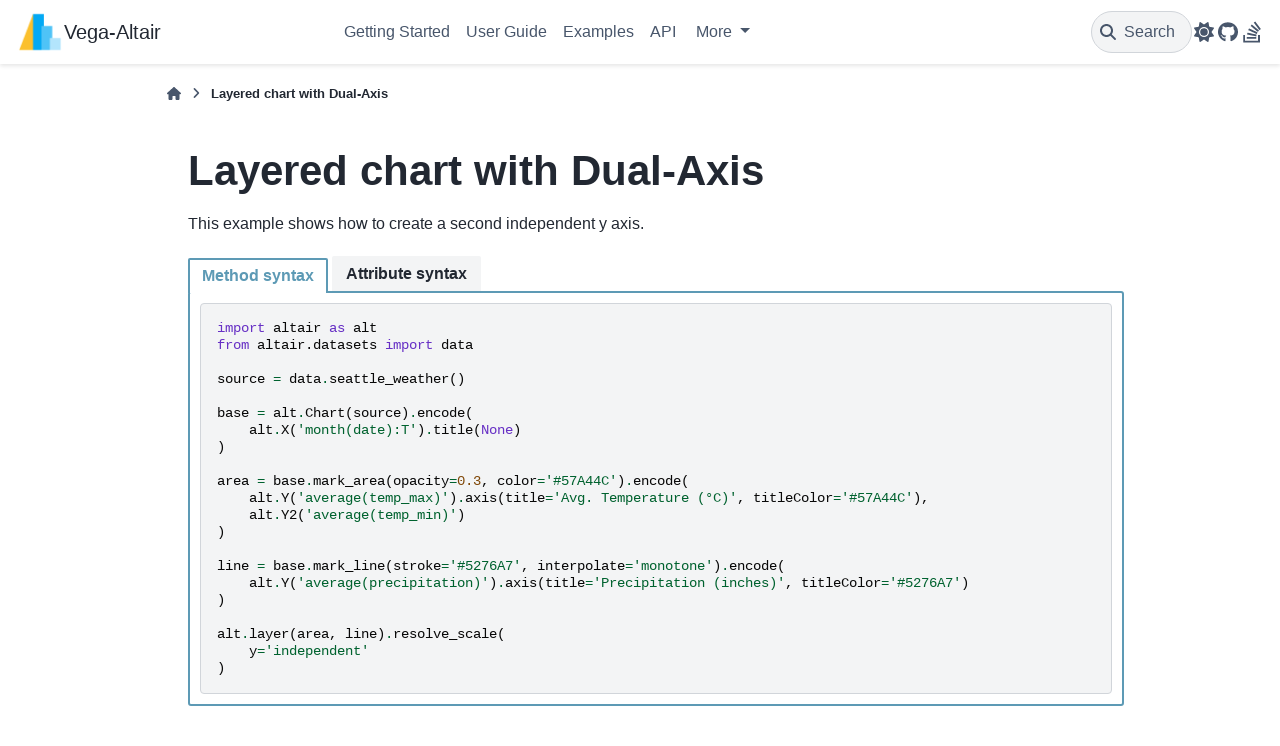

--- FILE ---
content_type: text/html; charset=utf-8
request_url: https://altair-viz.github.io/gallery/layered_chart_with_dual_axis.html
body_size: 21668
content:

<!DOCTYPE html>


<html lang="en" data-content_root="../" data-theme="light">

  <head>
    <meta charset="utf-8" />
    <meta name="viewport" content="width=device-width, initial-scale=1.0" /><meta name="viewport" content="width=device-width, initial-scale=1" />

    <title>Layered chart with Dual-Axis &#8212; Vega-Altair 6.0.0 documentation</title>
  
  
  
  <script data-cfasync="false">
    document.documentElement.dataset.mode = localStorage.getItem("mode") || "light";
    document.documentElement.dataset.theme = localStorage.getItem("theme") || "light";
  </script>
  <!--
    this give us a css class that will be invisible only if js is disabled
  -->
  <noscript>
    <style>
      .pst-js-only { display: none !important; }

    </style>
  </noscript>
  
  <!-- Loaded before other Sphinx assets -->
  <link href="../_static/styles/theme.css?digest=8878045cc6db502f8baf" rel="stylesheet" />
<link href="../_static/styles/pydata-sphinx-theme.css?digest=8878045cc6db502f8baf" rel="stylesheet" />

    <link rel="stylesheet" type="text/css" href="../_static/pygments.css?v=8f2a1f02" />
    <link rel="stylesheet" type="text/css" href="../_static/altair-plot.css?v=a673d9d3" />
    <link rel="stylesheet" type="text/css" href="../_static/altair-gallery.css?v=1975c9e6" />
    <link rel="stylesheet" type="text/css" href="../_static/copybutton.css?v=76b2166b" />
    <link rel="stylesheet" type="text/css" href="../_static/theme_overrides.css?v=9524fec3" />
    <link rel="stylesheet" type="text/css" href="../_static/custom.css?v=7c07b56e" />
    <link rel="stylesheet" type="text/css" href="../_static/sphinx-design.min.css?v=95c83b7e" />
  
  <!-- So that users can add custom icons -->
  <script src="../_static/scripts/fontawesome.js?digest=8878045cc6db502f8baf"></script>
  <!-- Pre-loaded scripts that we'll load fully later -->
  <link rel="preload" as="script" href="../_static/scripts/bootstrap.js?digest=8878045cc6db502f8baf" />
<link rel="preload" as="script" href="../_static/scripts/pydata-sphinx-theme.js?digest=8878045cc6db502f8baf" />

    <script src="../_static/documentation_options.js?v=12958129"></script>
    <script src="../_static/doctools.js?v=9bcbadda"></script>
    <script src="../_static/sphinx_highlight.js?v=dc90522c"></script>
    <script defer="defer" type="module" src="https://pyscript.net/releases/2025.2.2/core.js"></script>
    <script src="../_static/clipboard.min.js?v=a7894cd8"></script>
    <script src="../_static/copybutton.js?v=f281be69"></script>
    <script src="https://cdn.jsdelivr.net/npm/vega@6"></script>
    <script src="https://cdn.jsdelivr.net/npm/vega-lite@6.1.0"></script>
    <script src="https://cdn.jsdelivr.net/npm/vega-embed@7"></script>
    <script src="../_static/design-tabs.js?v=f930bc37"></script>
    <script data-domain="altair-viz.github.io" defer="defer" src="https://views.scientific-python.org/js/script.js"></script>
    <script>DOCUMENTATION_OPTIONS.pagename = 'gallery/layered_chart_with_dual_axis';</script>
    <link rel="icon" href="../_static/favicon.ico"/>
    <link rel="index" title="Index" href="../genindex.html" />
    <link rel="search" title="Search" href="../search.html" />
  <meta name="viewport" content="width=device-width, initial-scale=1"/>
  <meta name="docsearch:language" content="en"/>
  <meta name="docsearch:version" content="6.0.0" />
  </head>
  
  
  <body data-bs-spy="scroll" data-bs-target=".bd-toc-nav" data-offset="180" data-bs-root-margin="0px 0px -60%" data-default-mode="light">

  
  
  <div id="pst-skip-link" class="skip-link d-print-none"><a href="#main-content">Skip to main content</a></div>
  
  <div id="pst-scroll-pixel-helper"></div>
  
  <button type="button" class="btn rounded-pill" id="pst-back-to-top">
    <i class="fa-solid fa-arrow-up"></i>Back to top</button>

  
  <dialog id="pst-search-dialog">
    
<form class="bd-search d-flex align-items-center"
      action="../search.html"
      method="get">
  <i class="fa-solid fa-magnifying-glass"></i>
  <input type="search"
         class="form-control"
         name="q"
         placeholder="Search the docs ..."
         aria-label="Search the docs ..."
         autocomplete="off"
         autocorrect="off"
         autocapitalize="off"
         spellcheck="false"/>
  <span class="search-button__kbd-shortcut"><kbd class="kbd-shortcut__modifier">Ctrl</kbd>+<kbd>K</kbd></span>
</form>
  </dialog>

  <div class="pst-async-banner-revealer d-none">
  <aside id="bd-header-version-warning" class="d-none d-print-none" aria-label="Version warning"></aside>
</div>

  
    <header class="bd-header navbar navbar-expand-lg bd-navbar d-print-none">
<div class="bd-header__inner bd-page-width">
  <button class="pst-navbar-icon sidebar-toggle primary-toggle" aria-label="Site navigation">
    <span class="fa-solid fa-bars"></span>
  </button>
  
  
  <div class="col-lg-3 navbar-header-items__start">
    
      <div class="navbar-item">

  
    
  

<a class="navbar-brand logo" href="../index.html">
  
  
  
  
  
    
    
    
    <img src="../_static/altair-logo-light.png" class="logo__image only-light" alt="Vega-Altair 6.0.0 documentation - Home"/>
    <img src="../_static/altair-logo-light.png" class="logo__image only-dark pst-js-only" alt="Vega-Altair 6.0.0 documentation - Home"/>
  
  
</a></div>
    
      <div class="navbar-item"><a class="navbar-brand" href="../index.html">
<p class="title">Vega-Altair</p>
</a>
</div>
    
  </div>
  
  <div class="col-lg-9 navbar-header-items">
    
    <div class="me-auto navbar-header-items__center">
      
        <div class="navbar-item">
<nav>
  <ul class="bd-navbar-elements navbar-nav">
    
<li class="nav-item ">
  <a class="nav-link nav-internal" href="../getting_started/overview.html">
    Getting Started
  </a>
</li>


<li class="nav-item ">
  <a class="nav-link nav-internal" href="../user_guide/data.html">
    User Guide
  </a>
</li>


<li class="nav-item ">
  <a class="nav-link nav-internal" href="index.html">
    Examples
  </a>
</li>


<li class="nav-item ">
  <a class="nav-link nav-internal" href="../user_guide/api.html">
    API
  </a>
</li>

            <li class="nav-item dropdown">
                <button class="btn dropdown-toggle nav-item" type="button"
                data-bs-toggle="dropdown" aria-expanded="false"
                aria-controls="pst-nav-more-links">
                    More
                </button>
                <ul id="pst-nav-more-links" class="dropdown-menu">
                    
<li class=" ">
  <a class="nav-link dropdown-item nav-external" href="https://github.com/vega/altair/releases">
    Release Notes
  </a>
</li>


<li class=" ">
  <a class="nav-link dropdown-item nav-internal" href="../about/roadmap.html">
    About
  </a>
</li>

                </ul>
            </li>
            
  </ul>
</nav></div>
      
    </div>
    
    
    <div class="navbar-header-items__end">
      
        <div class="navbar-item navbar-persistent--container">
          

<button class="btn search-button-field search-button__button pst-js-only" title="Search" aria-label="Search" data-bs-placement="bottom" data-bs-toggle="tooltip">
 <i class="fa-solid fa-magnifying-glass"></i>
 <span class="search-button__default-text">Search</span>
 <span class="search-button__kbd-shortcut"><kbd class="kbd-shortcut__modifier">Ctrl</kbd>+<kbd class="kbd-shortcut__modifier">K</kbd></span>
</button>
        </div>
      
      
        <div class="navbar-item">

<button class="btn btn-sm nav-link pst-navbar-icon theme-switch-button pst-js-only" aria-label="Color mode" data-bs-title="Color mode"  data-bs-placement="bottom" data-bs-toggle="tooltip">
  <i class="theme-switch fa-solid fa-sun                fa-lg" data-mode="light" title="Light"></i>
  <i class="theme-switch fa-solid fa-moon               fa-lg" data-mode="dark"  title="Dark"></i>
  <i class="theme-switch fa-solid fa-circle-half-stroke fa-lg" data-mode="auto"  title="System Settings"></i>
</button></div>
      
        <div class="navbar-item"><ul class="navbar-icon-links"
    aria-label="Icon Links">
        <li class="nav-item">
          
          
          
          
          
          
          
          
          <a href="https://github.com/vega/altair" title="GitHub" class="nav-link pst-navbar-icon" rel="noopener" target="_blank" data-bs-toggle="tooltip" data-bs-placement="bottom"><i class="fab fa-github fa-lg fa-lg" aria-hidden="true"></i>
            <span class="sr-only">GitHub</span></a>
        </li>
        <li class="nav-item">
          
          
          
          
          
          
          
          
          <a href="https://stackoverflow.com/tags/altair" title="StackOverflow" class="nav-link pst-navbar-icon" rel="noopener" target="_blank" data-bs-toggle="tooltip" data-bs-placement="bottom"><i class="fab fa-stack-overflow fa-xl fa-lg" aria-hidden="true"></i>
            <span class="sr-only">StackOverflow</span></a>
        </li>
</ul></div>
      
    </div>
    
  </div>
  
  
    <div class="navbar-persistent--mobile">

<button class="btn search-button-field search-button__button pst-js-only" title="Search" aria-label="Search" data-bs-placement="bottom" data-bs-toggle="tooltip">
 <i class="fa-solid fa-magnifying-glass"></i>
 <span class="search-button__default-text">Search</span>
 <span class="search-button__kbd-shortcut"><kbd class="kbd-shortcut__modifier">Ctrl</kbd>+<kbd class="kbd-shortcut__modifier">K</kbd></span>
</button>
    </div>
  

  
</div>

    </header>
  

  <div class="bd-container">
    <div class="bd-container__inner bd-page-width">
      
      
      
        
      
      <dialog id="pst-primary-sidebar-modal"></dialog>
      <div id="pst-primary-sidebar" class="bd-sidebar-primary bd-sidebar hide-on-wide">
        

  
  <div class="sidebar-header-items sidebar-primary__section">
    
    
      <div class="sidebar-header-items__center">
        
          
          
            <div class="navbar-item">
<nav>
  <ul class="bd-navbar-elements navbar-nav">
    
<li class="nav-item ">
  <a class="nav-link nav-internal" href="../getting_started/overview.html">
    Getting Started
  </a>
</li>


<li class="nav-item ">
  <a class="nav-link nav-internal" href="../user_guide/data.html">
    User Guide
  </a>
</li>


<li class="nav-item ">
  <a class="nav-link nav-internal" href="index.html">
    Examples
  </a>
</li>


<li class="nav-item ">
  <a class="nav-link nav-internal" href="../user_guide/api.html">
    API
  </a>
</li>


<li class="nav-item ">
  <a class="nav-link nav-external" href="https://github.com/vega/altair/releases">
    Release Notes
  </a>
</li>


<li class="nav-item ">
  <a class="nav-link nav-internal" href="../about/roadmap.html">
    About
  </a>
</li>

  </ul>
</nav></div>
          
        
      </div>
    
    
    
      <div class="sidebar-header-items__end">
        
          <div class="navbar-item">

<button class="btn btn-sm nav-link pst-navbar-icon theme-switch-button pst-js-only" aria-label="Color mode" data-bs-title="Color mode"  data-bs-placement="bottom" data-bs-toggle="tooltip">
  <i class="theme-switch fa-solid fa-sun                fa-lg" data-mode="light" title="Light"></i>
  <i class="theme-switch fa-solid fa-moon               fa-lg" data-mode="dark"  title="Dark"></i>
  <i class="theme-switch fa-solid fa-circle-half-stroke fa-lg" data-mode="auto"  title="System Settings"></i>
</button></div>
        
          <div class="navbar-item"><ul class="navbar-icon-links"
    aria-label="Icon Links">
        <li class="nav-item">
          
          
          
          
          
          
          
          
          <a href="https://github.com/vega/altair" title="GitHub" class="nav-link pst-navbar-icon" rel="noopener" target="_blank" data-bs-toggle="tooltip" data-bs-placement="bottom"><i class="fab fa-github fa-lg fa-lg" aria-hidden="true"></i>
            <span class="sr-only">GitHub</span></a>
        </li>
        <li class="nav-item">
          
          
          
          
          
          
          
          
          <a href="https://stackoverflow.com/tags/altair" title="StackOverflow" class="nav-link pst-navbar-icon" rel="noopener" target="_blank" data-bs-toggle="tooltip" data-bs-placement="bottom"><i class="fab fa-stack-overflow fa-xl fa-lg" aria-hidden="true"></i>
            <span class="sr-only">StackOverflow</span></a>
        </li>
</ul></div>
        
      </div>
    
  </div>
  
  
  <div class="sidebar-primary-items__end sidebar-primary__section">
  </div>


      </div>
      
      <main id="main-content" class="bd-main" role="main">
        
        
          <div class="bd-content">
            <div class="bd-article-container">
              
              <div class="bd-header-article d-print-none">
<div class="header-article-items header-article__inner">
  
    <div class="header-article-items__start">
      
        <div class="header-article-item">

<nav aria-label="Breadcrumb" class="d-print-none">
  <ul class="bd-breadcrumbs">
    
    <li class="breadcrumb-item breadcrumb-home">
      <a href="../index.html" class="nav-link" aria-label="Home">
        <i class="fa-solid fa-home"></i>
      </a>
    </li>
    <li class="breadcrumb-item active" aria-current="page"><span class="ellipsis">Layered chart with Dual-Axis</span></li>
  </ul>
</nav>
</div>
      
    </div>
  
  
</div>
</div>
              
              
              
                
<div id="searchbox"></div>
                <article class="bd-article">
                  
  <section id="layered-chart-with-dual-axis">
<span id="gallery-layered-chart-with-dual-axis"></span><h1>Layered chart with Dual-Axis<a class="headerlink" href="#layered-chart-with-dual-axis" title="Link to this heading">#</a></h1>
<p>This example shows how to create a second independent y axis.</p>

<div id="layered_chart_with_dual_axis-rst-altair-plot-0">
<script>
  // embed when document is loaded, to ensure vega library is available
  // this works on all modern browsers, except IE8 and older
  document.addEventListener("DOMContentLoaded", function(event) {
      var spec = {"config": {"view": {"continuousWidth": 300, "continuousHeight": 300}}, "layer": [{"mark": {"type": "area", "color": "#57A44C", "opacity": 0.3}, "encoding": {"x": {"axis": {"title": null}, "field": "date", "timeUnit": "month", "type": "temporal"}, "y": {"aggregate": "average", "axis": {"title": "Avg. Temperature (\u00b0C)", "titleColor": "#57A44C"}, "field": "temp_max", "type": "quantitative"}, "y2": {"aggregate": "average", "field": "temp_min"}}}, {"mark": {"type": "line", "interpolate": "monotone", "stroke": "#5276A7"}, "encoding": {"x": {"axis": {"title": null}, "field": "date", "timeUnit": "month", "type": "temporal"}, "y": {"aggregate": "average", "axis": {"title": "Precipitation (inches)", "titleColor": "#5276A7"}, "field": "precipitation", "type": "quantitative"}}}], "data": {"name": "data-9cda1fa0376fcdc5d69536fab26b0d0b"}, "resolve": {"scale": {"y": "independent"}}, "$schema": "https://vega.github.io/schema/vega-lite/v6.1.0.json", "datasets": {"data-9cda1fa0376fcdc5d69536fab26b0d0b": [{"date": "2012-01-01T00:00:00", "precipitation": 0.0, "temp_max": 12.8, "temp_min": 5.0, "wind": 4.7, "weather": "drizzle"}, {"date": "2012-01-02T00:00:00", "precipitation": 10.9, "temp_max": 10.6, "temp_min": 2.8, "wind": 4.5, "weather": "rain"}, {"date": "2012-01-03T00:00:00", "precipitation": 0.8, "temp_max": 11.7, "temp_min": 7.2, "wind": 2.3, "weather": "rain"}, {"date": "2012-01-04T00:00:00", "precipitation": 20.3, "temp_max": 12.2, "temp_min": 5.6, "wind": 4.7, "weather": "rain"}, {"date": "2012-01-05T00:00:00", "precipitation": 1.3, "temp_max": 8.9, "temp_min": 2.8, "wind": 6.1, "weather": "rain"}, {"date": "2012-01-06T00:00:00", "precipitation": 2.5, "temp_max": 4.4, "temp_min": 2.2, "wind": 2.2, "weather": "rain"}, {"date": "2012-01-07T00:00:00", "precipitation": 0.0, "temp_max": 7.2, "temp_min": 2.8, "wind": 2.3, "weather": "rain"}, {"date": "2012-01-08T00:00:00", "precipitation": 0.0, "temp_max": 10.0, "temp_min": 2.8, "wind": 2.0, "weather": "sun"}, {"date": "2012-01-09T00:00:00", "precipitation": 4.3, "temp_max": 9.4, "temp_min": 5.0, "wind": 3.4, "weather": "rain"}, {"date": "2012-01-10T00:00:00", "precipitation": 1.0, "temp_max": 6.1, "temp_min": 0.6, "wind": 3.4, "weather": "rain"}, {"date": "2012-01-11T00:00:00", "precipitation": 0.0, "temp_max": 6.1, "temp_min": -1.1, "wind": 5.1, "weather": "sun"}, {"date": "2012-01-12T00:00:00", "precipitation": 0.0, "temp_max": 6.1, "temp_min": -1.7, "wind": 1.9, "weather": "sun"}, {"date": "2012-01-13T00:00:00", "precipitation": 0.0, "temp_max": 5.0, "temp_min": -2.8, "wind": 1.3, "weather": "sun"}, {"date": "2012-01-14T00:00:00", "precipitation": 4.1, "temp_max": 4.4, "temp_min": 0.6, "wind": 5.3, "weather": "snow"}, {"date": "2012-01-15T00:00:00", "precipitation": 5.3, "temp_max": 1.1, "temp_min": -3.3, "wind": 3.2, "weather": "snow"}, {"date": "2012-01-16T00:00:00", "precipitation": 2.5, "temp_max": 1.7, "temp_min": -2.8, "wind": 5.0, "weather": "snow"}, {"date": "2012-01-17T00:00:00", "precipitation": 8.1, "temp_max": 3.3, "temp_min": 0.0, "wind": 5.6, "weather": "snow"}, {"date": "2012-01-18T00:00:00", "precipitation": 19.8, "temp_max": 0.0, "temp_min": -2.8, "wind": 5.0, "weather": "snow"}, {"date": "2012-01-19T00:00:00", "precipitation": 15.2, "temp_max": -1.1, "temp_min": -2.8, "wind": 1.6, "weather": "snow"}, {"date": "2012-01-20T00:00:00", "precipitation": 13.5, "temp_max": 7.2, "temp_min": -1.1, "wind": 2.3, "weather": "snow"}, {"date": "2012-01-21T00:00:00", "precipitation": 3.0, "temp_max": 8.3, "temp_min": 3.3, "wind": 8.2, "weather": "rain"}, {"date": "2012-01-22T00:00:00", "precipitation": 6.1, "temp_max": 6.7, "temp_min": 2.2, "wind": 4.8, "weather": "rain"}, {"date": "2012-01-23T00:00:00", "precipitation": 0.0, "temp_max": 8.3, "temp_min": 1.1, "wind": 3.6, "weather": "rain"}, {"date": "2012-01-24T00:00:00", "precipitation": 8.6, "temp_max": 10.0, "temp_min": 2.2, "wind": 5.1, "weather": "rain"}, {"date": "2012-01-25T00:00:00", "precipitation": 8.1, "temp_max": 8.9, "temp_min": 4.4, "wind": 5.4, "weather": "rain"}, {"date": "2012-01-26T00:00:00", "precipitation": 4.8, "temp_max": 8.9, "temp_min": 1.1, "wind": 4.8, "weather": "rain"}, {"date": "2012-01-27T00:00:00", "precipitation": 0.0, "temp_max": 6.7, "temp_min": -2.2, "wind": 1.4, "weather": "drizzle"}, {"date": "2012-01-28T00:00:00", "precipitation": 0.0, "temp_max": 6.7, "temp_min": 0.6, "wind": 2.2, "weather": "rain"}, {"date": "2012-01-29T00:00:00", "precipitation": 27.7, "temp_max": 9.4, "temp_min": 3.9, "wind": 4.5, "weather": "rain"}, {"date": "2012-01-30T00:00:00", "precipitation": 3.6, "temp_max": 8.3, "temp_min": 6.1, "wind": 5.1, "weather": "rain"}, {"date": "2012-01-31T00:00:00", "precipitation": 1.8, "temp_max": 9.4, "temp_min": 6.1, "wind": 3.9, "weather": "rain"}, {"date": "2012-02-01T00:00:00", "precipitation": 13.5, "temp_max": 8.9, "temp_min": 3.3, "wind": 2.7, "weather": "rain"}, {"date": "2012-02-02T00:00:00", "precipitation": 0.0, "temp_max": 8.3, "temp_min": 1.7, "wind": 2.6, "weather": "sun"}, {"date": "2012-02-03T00:00:00", "precipitation": 0.0, "temp_max": 14.4, "temp_min": 2.2, "wind": 5.3, "weather": "sun"}, {"date": "2012-02-04T00:00:00", "precipitation": 0.0, "temp_max": 15.6, "temp_min": 5.0, "wind": 4.3, "weather": "sun"}, {"date": "2012-02-05T00:00:00", "precipitation": 0.0, "temp_max": 13.9, "temp_min": 1.7, "wind": 2.9, "weather": "sun"}, {"date": "2012-02-06T00:00:00", "precipitation": 0.0, "temp_max": 16.1, "temp_min": 1.7, "wind": 5.0, "weather": "sun"}, {"date": "2012-02-07T00:00:00", "precipitation": 0.3, "temp_max": 15.6, "temp_min": 7.8, "wind": 5.3, "weather": "rain"}, {"date": "2012-02-08T00:00:00", "precipitation": 2.8, "temp_max": 10.0, "temp_min": 5.0, "wind": 2.7, "weather": "rain"}, {"date": "2012-02-09T00:00:00", "precipitation": 2.5, "temp_max": 11.1, "temp_min": 7.8, "wind": 2.4, "weather": "rain"}, {"date": "2012-02-10T00:00:00", "precipitation": 2.5, "temp_max": 12.8, "temp_min": 6.7, "wind": 3.0, "weather": "rain"}, {"date": "2012-02-11T00:00:00", "precipitation": 0.8, "temp_max": 8.9, "temp_min": 5.6, "wind": 3.4, "weather": "rain"}, {"date": "2012-02-12T00:00:00", "precipitation": 1.0, "temp_max": 8.3, "temp_min": 5.0, "wind": 1.3, "weather": "rain"}, {"date": "2012-02-13T00:00:00", "precipitation": 11.4, "temp_max": 7.2, "temp_min": 4.4, "wind": 1.4, "weather": "rain"}, {"date": "2012-02-14T00:00:00", "precipitation": 2.5, "temp_max": 6.7, "temp_min": 1.1, "wind": 3.1, "weather": "rain"}, {"date": "2012-02-15T00:00:00", "precipitation": 0.0, "temp_max": 7.2, "temp_min": 0.6, "wind": 1.8, "weather": "drizzle"}, {"date": "2012-02-16T00:00:00", "precipitation": 1.8, "temp_max": 7.2, "temp_min": 3.3, "wind": 2.1, "weather": "rain"}, {"date": "2012-02-17T00:00:00", "precipitation": 17.3, "temp_max": 10.0, "temp_min": 4.4, "wind": 3.4, "weather": "rain"}, {"date": "2012-02-18T00:00:00", "precipitation": 6.4, "temp_max": 6.7, "temp_min": 3.9, "wind": 8.1, "weather": "rain"}, {"date": "2012-02-19T00:00:00", "precipitation": 0.0, "temp_max": 6.7, "temp_min": 2.2, "wind": 4.7, "weather": "sun"}, {"date": "2012-02-20T00:00:00", "precipitation": 3.0, "temp_max": 7.8, "temp_min": 1.7, "wind": 2.9, "weather": "rain"}, {"date": "2012-02-21T00:00:00", "precipitation": 0.8, "temp_max": 10.0, "temp_min": 7.8, "wind": 7.5, "weather": "rain"}, {"date": "2012-02-22T00:00:00", "precipitation": 8.6, "temp_max": 10.0, "temp_min": 2.8, "wind": 5.9, "weather": "rain"}, {"date": "2012-02-23T00:00:00", "precipitation": 0.0, "temp_max": 8.3, "temp_min": 2.8, "wind": 3.9, "weather": "sun"}, {"date": "2012-02-24T00:00:00", "precipitation": 11.4, "temp_max": 6.7, "temp_min": 4.4, "wind": 3.5, "weather": "rain"}, {"date": "2012-02-25T00:00:00", "precipitation": 0.0, "temp_max": 7.2, "temp_min": 2.8, "wind": 6.4, "weather": "rain"}, {"date": "2012-02-26T00:00:00", "precipitation": 1.3, "temp_max": 5.0, "temp_min": -1.1, "wind": 3.4, "weather": "snow"}, {"date": "2012-02-27T00:00:00", "precipitation": 0.0, "temp_max": 6.7, "temp_min": -2.2, "wind": 3.0, "weather": "sun"}, {"date": "2012-02-28T00:00:00", "precipitation": 3.6, "temp_max": 6.7, "temp_min": -0.6, "wind": 4.2, "weather": "snow"}, {"date": "2012-02-29T00:00:00", "precipitation": 0.8, "temp_max": 5.0, "temp_min": 1.1, "wind": 7.0, "weather": "snow"}, {"date": "2012-03-01T00:00:00", "precipitation": 0.0, "temp_max": 6.1, "temp_min": 1.1, "wind": 3.1, "weather": "sun"}, {"date": "2012-03-02T00:00:00", "precipitation": 2.0, "temp_max": 6.7, "temp_min": 3.9, "wind": 5.1, "weather": "rain"}, {"date": "2012-03-03T00:00:00", "precipitation": 0.0, "temp_max": 12.2, "temp_min": 6.7, "wind": 7.0, "weather": "sun"}, {"date": "2012-03-04T00:00:00", "precipitation": 0.0, "temp_max": 10.6, "temp_min": 6.7, "wind": 5.6, "weather": "rain"}, {"date": "2012-03-05T00:00:00", "precipitation": 6.9, "temp_max": 7.8, "temp_min": 1.1, "wind": 6.2, "weather": "rain"}, {"date": "2012-03-06T00:00:00", "precipitation": 0.5, "temp_max": 6.7, "temp_min": 0.0, "wind": 2.7, "weather": "snow"}, {"date": "2012-03-07T00:00:00", "precipitation": 0.0, "temp_max": 8.9, "temp_min": -1.7, "wind": 2.7, "weather": "sun"}, {"date": "2012-03-08T00:00:00", "precipitation": 0.0, "temp_max": 15.6, "temp_min": 0.6, "wind": 2.5, "weather": "sun"}, {"date": "2012-03-09T00:00:00", "precipitation": 3.6, "temp_max": 9.4, "temp_min": 5.0, "wind": 2.8, "weather": "rain"}, {"date": "2012-03-10T00:00:00", "precipitation": 10.4, "temp_max": 7.2, "temp_min": 6.1, "wind": 3.4, "weather": "rain"}, {"date": "2012-03-11T00:00:00", "precipitation": 13.7, "temp_max": 6.7, "temp_min": 2.8, "wind": 5.8, "weather": "rain"}, {"date": "2012-03-12T00:00:00", "precipitation": 19.3, "temp_max": 8.3, "temp_min": 0.6, "wind": 6.2, "weather": "snow"}, {"date": "2012-03-13T00:00:00", "precipitation": 9.4, "temp_max": 5.6, "temp_min": 0.6, "wind": 5.3, "weather": "snow"}, {"date": "2012-03-14T00:00:00", "precipitation": 8.6, "temp_max": 7.8, "temp_min": 1.1, "wind": 4.7, "weather": "rain"}, {"date": "2012-03-15T00:00:00", "precipitation": 23.9, "temp_max": 11.1, "temp_min": 5.6, "wind": 5.8, "weather": "snow"}, {"date": "2012-03-16T00:00:00", "precipitation": 8.4, "temp_max": 8.9, "temp_min": 3.9, "wind": 5.1, "weather": "rain"}, {"date": "2012-03-17T00:00:00", "precipitation": 9.4, "temp_max": 10.0, "temp_min": 0.6, "wind": 3.8, "weather": "snow"}, {"date": "2012-03-18T00:00:00", "precipitation": 3.6, "temp_max": 5.0, "temp_min": -0.6, "wind": 2.7, "weather": "rain"}, {"date": "2012-03-19T00:00:00", "precipitation": 2.0, "temp_max": 7.2, "temp_min": -1.1, "wind": 3.0, "weather": "rain"}, {"date": "2012-03-20T00:00:00", "precipitation": 3.6, "temp_max": 7.8, "temp_min": 2.2, "wind": 6.4, "weather": "rain"}, {"date": "2012-03-21T00:00:00", "precipitation": 1.3, "temp_max": 8.9, "temp_min": 1.1, "wind": 2.5, "weather": "rain"}, {"date": "2012-03-22T00:00:00", "precipitation": 4.1, "temp_max": 10.0, "temp_min": 1.7, "wind": 2.1, "weather": "rain"}, {"date": "2012-03-23T00:00:00", "precipitation": 0.0, "temp_max": 12.2, "temp_min": 0.6, "wind": 2.8, "weather": "sun"}, {"date": "2012-03-24T00:00:00", "precipitation": 0.0, "temp_max": 15.0, "temp_min": 3.3, "wind": 5.2, "weather": "sun"}, {"date": "2012-03-25T00:00:00", "precipitation": 0.0, "temp_max": 13.3, "temp_min": 2.2, "wind": 2.7, "weather": "rain"}, {"date": "2012-03-26T00:00:00", "precipitation": 0.0, "temp_max": 12.8, "temp_min": 6.1, "wind": 4.3, "weather": "drizzle"}, {"date": "2012-03-27T00:00:00", "precipitation": 4.8, "temp_max": 14.4, "temp_min": 6.7, "wind": 3.8, "weather": "rain"}, {"date": "2012-03-28T00:00:00", "precipitation": 1.3, "temp_max": 10.6, "temp_min": 7.2, "wind": 5.9, "weather": "rain"}, {"date": "2012-03-29T00:00:00", "precipitation": 27.4, "temp_max": 10.0, "temp_min": 6.1, "wind": 4.4, "weather": "rain"}, {"date": "2012-03-30T00:00:00", "precipitation": 5.6, "temp_max": 9.4, "temp_min": 5.0, "wind": 4.7, "weather": "rain"}, {"date": "2012-03-31T00:00:00", "precipitation": 13.2, "temp_max": 10.0, "temp_min": 2.8, "wind": 3.4, "weather": "rain"}, {"date": "2012-04-01T00:00:00", "precipitation": 1.5, "temp_max": 8.9, "temp_min": 4.4, "wind": 6.8, "weather": "rain"}, {"date": "2012-04-02T00:00:00", "precipitation": 0.0, "temp_max": 16.7, "temp_min": 4.4, "wind": 3.1, "weather": "sun"}, {"date": "2012-04-03T00:00:00", "precipitation": 1.5, "temp_max": 11.7, "temp_min": 3.3, "wind": 3.1, "weather": "rain"}, {"date": "2012-04-04T00:00:00", "precipitation": 0.0, "temp_max": 10.6, "temp_min": 2.8, "wind": 2.1, "weather": "sun"}, {"date": "2012-04-05T00:00:00", "precipitation": 4.6, "temp_max": 9.4, "temp_min": 2.8, "wind": 1.8, "weather": "snow"}, {"date": "2012-04-06T00:00:00", "precipitation": 0.3, "temp_max": 11.1, "temp_min": 3.3, "wind": 2.6, "weather": "rain"}, {"date": "2012-04-07T00:00:00", "precipitation": 0.0, "temp_max": 16.1, "temp_min": 1.7, "wind": 4.3, "weather": "sun"}, {"date": "2012-04-08T00:00:00", "precipitation": 0.0, "temp_max": 21.1, "temp_min": 7.2, "wind": 4.1, "weather": "sun"}, {"date": "2012-04-09T00:00:00", "precipitation": 0.0, "temp_max": 20.0, "temp_min": 6.1, "wind": 2.1, "weather": "sun"}, {"date": "2012-04-10T00:00:00", "precipitation": 0.0, "temp_max": 17.8, "temp_min": 8.9, "wind": 3.2, "weather": "rain"}, {"date": "2012-04-11T00:00:00", "precipitation": 2.3, "temp_max": 11.1, "temp_min": 7.2, "wind": 2.6, "weather": "rain"}, {"date": "2012-04-12T00:00:00", "precipitation": 0.5, "temp_max": 13.9, "temp_min": 5.6, "wind": 2.6, "weather": "rain"}, {"date": "2012-04-13T00:00:00", "precipitation": 0.0, "temp_max": 15.0, "temp_min": 3.9, "wind": 4.0, "weather": "drizzle"}, {"date": "2012-04-14T00:00:00", "precipitation": 0.0, "temp_max": 15.6, "temp_min": 3.3, "wind": 3.0, "weather": "sun"}, {"date": "2012-04-15T00:00:00", "precipitation": 0.0, "temp_max": 16.1, "temp_min": 7.2, "wind": 2.9, "weather": "rain"}, {"date": "2012-04-16T00:00:00", "precipitation": 8.1, "temp_max": 13.3, "temp_min": 6.7, "wind": 5.8, "weather": "rain"}, {"date": "2012-04-17T00:00:00", "precipitation": 1.8, "temp_max": 10.0, "temp_min": 4.4, "wind": 2.0, "weather": "rain"}, {"date": "2012-04-18T00:00:00", "precipitation": 1.8, "temp_max": 13.3, "temp_min": 7.2, "wind": 3.9, "weather": "rain"}, {"date": "2012-04-19T00:00:00", "precipitation": 10.9, "temp_max": 13.9, "temp_min": 5.0, "wind": 2.6, "weather": "rain"}, {"date": "2012-04-20T00:00:00", "precipitation": 6.6, "temp_max": 13.3, "temp_min": 6.7, "wind": 2.7, "weather": "rain"}, {"date": "2012-04-21T00:00:00", "precipitation": 0.0, "temp_max": 20.0, "temp_min": 4.4, "wind": 2.3, "weather": "sun"}, {"date": "2012-04-22T00:00:00", "precipitation": 0.0, "temp_max": 23.3, "temp_min": 8.3, "wind": 2.6, "weather": "rain"}, {"date": "2012-04-23T00:00:00", "precipitation": 0.0, "temp_max": 21.7, "temp_min": 8.9, "wind": 3.5, "weather": "sun"}, {"date": "2012-04-24T00:00:00", "precipitation": 4.3, "temp_max": 13.9, "temp_min": 10.0, "wind": 2.8, "weather": "rain"}, {"date": "2012-04-25T00:00:00", "precipitation": 10.7, "temp_max": 16.7, "temp_min": 8.9, "wind": 2.6, "weather": "rain"}, {"date": "2012-04-26T00:00:00", "precipitation": 3.8, "temp_max": 13.9, "temp_min": 6.7, "wind": 5.2, "weather": "rain"}, {"date": "2012-04-27T00:00:00", "precipitation": 0.8, "temp_max": 13.3, "temp_min": 6.1, "wind": 4.8, "weather": "rain"}, {"date": "2012-04-28T00:00:00", "precipitation": 0.0, "temp_max": 16.1, "temp_min": 8.3, "wind": 2.5, "weather": "drizzle"}, {"date": "2012-04-29T00:00:00", "precipitation": 4.3, "temp_max": 15.6, "temp_min": 8.9, "wind": 1.6, "weather": "rain"}, {"date": "2012-04-30T00:00:00", "precipitation": 4.3, "temp_max": 12.8, "temp_min": 7.2, "wind": 8.0, "weather": "rain"}, {"date": "2012-05-01T00:00:00", "precipitation": 0.5, "temp_max": 11.7, "temp_min": 6.1, "wind": 6.4, "weather": "rain"}, {"date": "2012-05-02T00:00:00", "precipitation": 0.5, "temp_max": 13.3, "temp_min": 5.6, "wind": 2.5, "weather": "rain"}, {"date": "2012-05-03T00:00:00", "precipitation": 18.5, "temp_max": 11.1, "temp_min": 7.2, "wind": 3.4, "weather": "rain"}, {"date": "2012-05-04T00:00:00", "precipitation": 1.8, "temp_max": 12.2, "temp_min": 6.1, "wind": 4.6, "weather": "rain"}, {"date": "2012-05-05T00:00:00", "precipitation": 0.0, "temp_max": 13.3, "temp_min": 5.0, "wind": 2.3, "weather": "sun"}, {"date": "2012-05-06T00:00:00", "precipitation": 0.0, "temp_max": 17.8, "temp_min": 5.0, "wind": 2.4, "weather": "sun"}, {"date": "2012-05-07T00:00:00", "precipitation": 0.0, "temp_max": 23.9, "temp_min": 6.1, "wind": 2.2, "weather": "sun"}, {"date": "2012-05-08T00:00:00", "precipitation": 0.0, "temp_max": 18.3, "temp_min": 9.4, "wind": 3.0, "weather": "sun"}, {"date": "2012-05-09T00:00:00", "precipitation": 0.0, "temp_max": 13.3, "temp_min": 6.7, "wind": 3.9, "weather": "rain"}, {"date": "2012-05-10T00:00:00", "precipitation": 0.0, "temp_max": 14.4, "temp_min": 3.9, "wind": 3.0, "weather": "sun"}, {"date": "2012-05-11T00:00:00", "precipitation": 0.0, "temp_max": 18.3, "temp_min": 4.4, "wind": 4.3, "weather": "sun"}, {"date": "2012-05-12T00:00:00", "precipitation": 0.0, "temp_max": 24.4, "temp_min": 6.7, "wind": 3.4, "weather": "sun"}, {"date": "2012-05-13T00:00:00", "precipitation": 0.0, "temp_max": 25.6, "temp_min": 9.4, "wind": 4.2, "weather": "sun"}, {"date": "2012-05-14T00:00:00", "precipitation": 0.0, "temp_max": 26.7, "temp_min": 12.8, "wind": 3.8, "weather": "sun"}, {"date": "2012-05-15T00:00:00", "precipitation": 0.0, "temp_max": 24.4, "temp_min": 9.4, "wind": 4.1, "weather": "drizzle"}, {"date": "2012-05-16T00:00:00", "precipitation": 0.0, "temp_max": 19.4, "temp_min": 9.4, "wind": 3.5, "weather": "sun"}, {"date": "2012-05-17T00:00:00", "precipitation": 0.0, "temp_max": 17.8, "temp_min": 6.7, "wind": 2.9, "weather": "rain"}, {"date": "2012-05-18T00:00:00", "precipitation": 0.0, "temp_max": 15.6, "temp_min": 7.8, "wind": 3.1, "weather": "rain"}, {"date": "2012-05-19T00:00:00", "precipitation": 0.0, "temp_max": 19.4, "temp_min": 7.2, "wind": 1.5, "weather": "sun"}, {"date": "2012-05-20T00:00:00", "precipitation": 6.4, "temp_max": 14.4, "temp_min": 11.7, "wind": 1.3, "weather": "rain"}, {"date": "2012-05-21T00:00:00", "precipitation": 14.0, "temp_max": 16.7, "temp_min": 10.0, "wind": 4.0, "weather": "rain"}, {"date": "2012-05-22T00:00:00", "precipitation": 6.1, "temp_max": 12.8, "temp_min": 8.9, "wind": 4.8, "weather": "rain"}, {"date": "2012-05-23T00:00:00", "precipitation": 0.3, "temp_max": 14.4, "temp_min": 8.9, "wind": 6.3, "weather": "rain"}, {"date": "2012-05-24T00:00:00", "precipitation": 0.0, "temp_max": 17.2, "temp_min": 8.9, "wind": 3.3, "weather": "rain"}, {"date": "2012-05-25T00:00:00", "precipitation": 0.0, "temp_max": 22.2, "temp_min": 8.9, "wind": 3.1, "weather": "rain"}, {"date": "2012-05-26T00:00:00", "precipitation": 0.0, "temp_max": 22.2, "temp_min": 8.9, "wind": 3.6, "weather": "sun"}, {"date": "2012-05-27T00:00:00", "precipitation": 0.0, "temp_max": 17.2, "temp_min": 11.7, "wind": 3.7, "weather": "sun"}, {"date": "2012-05-28T00:00:00", "precipitation": 0.0, "temp_max": 16.7, "temp_min": 10.0, "wind": 3.4, "weather": "rain"}, {"date": "2012-05-29T00:00:00", "precipitation": 0.0, "temp_max": 16.1, "temp_min": 7.8, "wind": 1.8, "weather": "sun"}, {"date": "2012-05-30T00:00:00", "precipitation": 0.3, "temp_max": 18.9, "temp_min": 11.1, "wind": 1.5, "weather": "rain"}, {"date": "2012-05-31T00:00:00", "precipitation": 3.8, "temp_max": 17.8, "temp_min": 12.2, "wind": 2.7, "weather": "rain"}, {"date": "2012-06-01T00:00:00", "precipitation": 6.6, "temp_max": 20.0, "temp_min": 12.8, "wind": 3.7, "weather": "rain"}, {"date": "2012-06-02T00:00:00", "precipitation": 0.3, "temp_max": 18.9, "temp_min": 10.6, "wind": 3.7, "weather": "rain"}, {"date": "2012-06-03T00:00:00", "precipitation": 0.0, "temp_max": 17.2, "temp_min": 9.4, "wind": 2.9, "weather": "sun"}, {"date": "2012-06-04T00:00:00", "precipitation": 1.3, "temp_max": 12.8, "temp_min": 8.9, "wind": 3.1, "weather": "rain"}, {"date": "2012-06-05T00:00:00", "precipitation": 16.0, "temp_max": 13.3, "temp_min": 8.3, "wind": 3.3, "weather": "rain"}, {"date": "2012-06-06T00:00:00", "precipitation": 0.0, "temp_max": 16.1, "temp_min": 6.1, "wind": 3.4, "weather": "sun"}, {"date": "2012-06-07T00:00:00", "precipitation": 16.5, "temp_max": 16.1, "temp_min": 8.9, "wind": 3.5, "weather": "rain"}, {"date": "2012-06-08T00:00:00", "precipitation": 1.5, "temp_max": 15.0, "temp_min": 8.3, "wind": 3.0, "weather": "rain"}, {"date": "2012-06-09T00:00:00", "precipitation": 0.0, "temp_max": 17.2, "temp_min": 8.3, "wind": 4.7, "weather": "rain"}, {"date": "2012-06-10T00:00:00", "precipitation": 0.0, "temp_max": 18.9, "temp_min": 10.0, "wind": 2.9, "weather": "sun"}, {"date": "2012-06-11T00:00:00", "precipitation": 0.0, "temp_max": 23.3, "temp_min": 10.0, "wind": 1.8, "weather": "rain"}, {"date": "2012-06-12T00:00:00", "precipitation": 0.8, "temp_max": 18.3, "temp_min": 12.8, "wind": 3.9, "weather": "rain"}, {"date": "2012-06-13T00:00:00", "precipitation": 0.0, "temp_max": 16.1, "temp_min": 11.1, "wind": 4.3, "weather": "sun"}, {"date": "2012-06-14T00:00:00", "precipitation": 0.0, "temp_max": 17.2, "temp_min": 10.0, "wind": 2.7, "weather": "sun"}, {"date": "2012-06-15T00:00:00", "precipitation": 0.0, "temp_max": 22.2, "temp_min": 9.4, "wind": 1.7, "weather": "sun"}, {"date": "2012-06-16T00:00:00", "precipitation": 0.0, "temp_max": 21.1, "temp_min": 15.0, "wind": 4.1, "weather": "rain"}, {"date": "2012-06-17T00:00:00", "precipitation": 0.0, "temp_max": 18.9, "temp_min": 11.7, "wind": 6.4, "weather": "sun"}, {"date": "2012-06-18T00:00:00", "precipitation": 3.0, "temp_max": 17.2, "temp_min": 10.0, "wind": 3.8, "weather": "rain"}, {"date": "2012-06-19T00:00:00", "precipitation": 1.0, "temp_max": 19.4, "temp_min": 10.0, "wind": 3.0, "weather": "rain"}, {"date": "2012-06-20T00:00:00", "precipitation": 0.0, "temp_max": 24.4, "temp_min": 10.0, "wind": 3.0, "weather": "sun"}, {"date": "2012-06-21T00:00:00", "precipitation": 0.0, "temp_max": 23.9, "temp_min": 11.7, "wind": 2.1, "weather": "sun"}, {"date": "2012-06-22T00:00:00", "precipitation": 15.7, "temp_max": 13.9, "temp_min": 11.7, "wind": 1.9, "weather": "rain"}, {"date": "2012-06-23T00:00:00", "precipitation": 8.6, "temp_max": 15.6, "temp_min": 9.4, "wind": 2.5, "weather": "rain"}, {"date": "2012-06-24T00:00:00", "precipitation": 0.0, "temp_max": 19.4, "temp_min": 9.4, "wind": 2.0, "weather": "drizzle"}, {"date": "2012-06-25T00:00:00", "precipitation": 0.5, "temp_max": 19.4, "temp_min": 11.1, "wind": 3.1, "weather": "rain"}, {"date": "2012-06-26T00:00:00", "precipitation": 0.0, "temp_max": 18.3, "temp_min": 10.6, "wind": 3.4, "weather": "rain"}, {"date": "2012-06-27T00:00:00", "precipitation": 0.0, "temp_max": 22.8, "temp_min": 8.9, "wind": 1.8, "weather": "sun"}, {"date": "2012-06-28T00:00:00", "precipitation": 0.0, "temp_max": 22.2, "temp_min": 11.7, "wind": 2.5, "weather": "rain"}, {"date": "2012-06-29T00:00:00", "precipitation": 0.3, "temp_max": 21.7, "temp_min": 15.0, "wind": 1.9, "weather": "rain"}, {"date": "2012-06-30T00:00:00", "precipitation": 3.0, "temp_max": 20.0, "temp_min": 13.3, "wind": 2.4, "weather": "rain"}, {"date": "2012-07-01T00:00:00", "precipitation": 0.0, "temp_max": 20.0, "temp_min": 12.2, "wind": 2.3, "weather": "rain"}, {"date": "2012-07-02T00:00:00", "precipitation": 2.0, "temp_max": 18.9, "temp_min": 11.7, "wind": 2.1, "weather": "rain"}, {"date": "2012-07-03T00:00:00", "precipitation": 5.8, "temp_max": 18.3, "temp_min": 10.6, "wind": 6.0, "weather": "rain"}, {"date": "2012-07-04T00:00:00", "precipitation": 0.0, "temp_max": 20.6, "temp_min": 9.4, "wind": 3.8, "weather": "sun"}, {"date": "2012-07-05T00:00:00", "precipitation": 0.0, "temp_max": 24.4, "temp_min": 10.6, "wind": 3.1, "weather": "drizzle"}, {"date": "2012-07-06T00:00:00", "precipitation": 0.0, "temp_max": 25.0, "temp_min": 11.1, "wind": 2.1, "weather": "sun"}, {"date": "2012-07-07T00:00:00", "precipitation": 0.0, "temp_max": 26.7, "temp_min": 12.8, "wind": 3.8, "weather": "sun"}, {"date": "2012-07-08T00:00:00", "precipitation": 0.0, "temp_max": 28.3, "temp_min": 14.4, "wind": 2.8, "weather": "rain"}, {"date": "2012-07-09T00:00:00", "precipitation": 1.5, "temp_max": 25.0, "temp_min": 12.8, "wind": 2.0, "weather": "rain"}, {"date": "2012-07-10T00:00:00", "precipitation": 0.0, "temp_max": 23.9, "temp_min": 11.1, "wind": 2.3, "weather": "drizzle"}, {"date": "2012-07-11T00:00:00", "precipitation": 0.0, "temp_max": 27.8, "temp_min": 13.3, "wind": 2.9, "weather": "fog"}, {"date": "2012-07-12T00:00:00", "precipitation": 0.0, "temp_max": 25.6, "temp_min": 13.3, "wind": 2.7, "weather": "drizzle"}, {"date": "2012-07-13T00:00:00", "precipitation": 0.5, "temp_max": 23.3, "temp_min": 13.9, "wind": 2.2, "weather": "rain"}, {"date": "2012-07-14T00:00:00", "precipitation": 0.0, "temp_max": 25.0, "temp_min": 15.0, "wind": 2.2, "weather": "rain"}, {"date": "2012-07-15T00:00:00", "precipitation": 0.0, "temp_max": 18.9, "temp_min": 13.3, "wind": 3.8, "weather": "rain"}, {"date": "2012-07-16T00:00:00", "precipitation": 0.3, "temp_max": 26.1, "temp_min": 13.3, "wind": 2.5, "weather": "rain"}, {"date": "2012-07-17T00:00:00", "precipitation": 0.0, "temp_max": 21.7, "temp_min": 15.0, "wind": 2.6, "weather": "sun"}, {"date": "2012-07-18T00:00:00", "precipitation": 0.0, "temp_max": 21.1, "temp_min": 14.4, "wind": 2.9, "weather": "sun"}, {"date": "2012-07-19T00:00:00", "precipitation": 0.0, "temp_max": 25.0, "temp_min": 14.4, "wind": 2.2, "weather": "sun"}, {"date": "2012-07-20T00:00:00", "precipitation": 15.2, "temp_max": 19.4, "temp_min": 13.9, "wind": 4.0, "weather": "rain"}, {"date": "2012-07-21T00:00:00", "precipitation": 0.0, "temp_max": 23.9, "temp_min": 13.9, "wind": 2.3, "weather": "sun"}, {"date": "2012-07-22T00:00:00", "precipitation": 1.0, "temp_max": 20.6, "temp_min": 12.2, "wind": 3.9, "weather": "rain"}, {"date": "2012-07-23T00:00:00", "precipitation": 0.0, "temp_max": 18.9, "temp_min": 11.1, "wind": 3.3, "weather": "rain"}, {"date": "2012-07-24T00:00:00", "precipitation": 0.0, "temp_max": 23.3, "temp_min": 12.2, "wind": 4.3, "weather": "sun"}, {"date": "2012-07-25T00:00:00", "precipitation": 0.0, "temp_max": 26.7, "temp_min": 12.8, "wind": 2.6, "weather": "sun"}, {"date": "2012-07-26T00:00:00", "precipitation": 0.0, "temp_max": 25.6, "temp_min": 12.8, "wind": 2.2, "weather": "drizzle"}, {"date": "2012-07-27T00:00:00", "precipitation": 0.0, "temp_max": 18.9, "temp_min": 13.9, "wind": 2.8, "weather": "drizzle"}, {"date": "2012-07-28T00:00:00", "precipitation": 0.0, "temp_max": 22.2, "temp_min": 13.3, "wind": 1.7, "weather": "drizzle"}, {"date": "2012-07-29T00:00:00", "precipitation": 0.0, "temp_max": 22.8, "temp_min": 15.0, "wind": 2.0, "weather": "sun"}, {"date": "2012-07-30T00:00:00", "precipitation": 0.0, "temp_max": 19.4, "temp_min": 13.3, "wind": 3.0, "weather": "sun"}, {"date": "2012-07-31T00:00:00", "precipitation": 0.0, "temp_max": 22.8, "temp_min": 13.9, "wind": 2.8, "weather": "sun"}, {"date": "2012-08-01T00:00:00", "precipitation": 0.0, "temp_max": 23.9, "temp_min": 13.3, "wind": 2.2, "weather": "drizzle"}, {"date": "2012-08-02T00:00:00", "precipitation": 0.0, "temp_max": 23.3, "temp_min": 12.2, "wind": 2.5, "weather": "sun"}, {"date": "2012-08-03T00:00:00", "precipitation": 0.0, "temp_max": 27.2, "temp_min": 12.8, "wind": 3.9, "weather": "sun"}, {"date": "2012-08-04T00:00:00", "precipitation": 0.0, "temp_max": 33.9, "temp_min": 16.7, "wind": 3.7, "weather": "sun"}, {"date": "2012-08-05T00:00:00", "precipitation": 0.0, "temp_max": 33.9, "temp_min": 17.8, "wind": 1.9, "weather": "sun"}, {"date": "2012-08-06T00:00:00", "precipitation": 0.0, "temp_max": 28.3, "temp_min": 15.6, "wind": 2.5, "weather": "rain"}, {"date": "2012-08-07T00:00:00", "precipitation": 0.0, "temp_max": 21.1, "temp_min": 15.0, "wind": 2.6, "weather": "drizzle"}, {"date": "2012-08-08T00:00:00", "precipitation": 0.0, "temp_max": 22.2, "temp_min": 15.0, "wind": 3.1, "weather": "sun"}, {"date": "2012-08-09T00:00:00", "precipitation": 0.0, "temp_max": 24.4, "temp_min": 14.4, "wind": 3.8, "weather": "drizzle"}, {"date": "2012-08-10T00:00:00", "precipitation": 0.0, "temp_max": 25.6, "temp_min": 12.2, "wind": 2.3, "weather": "sun"}, {"date": "2012-08-11T00:00:00", "precipitation": 0.0, "temp_max": 28.3, "temp_min": 13.3, "wind": 2.5, "weather": "sun"}, {"date": "2012-08-12T00:00:00", "precipitation": 0.0, "temp_max": 30.6, "temp_min": 15.0, "wind": 3.0, "weather": "sun"}, {"date": "2012-08-13T00:00:00", "precipitation": 0.0, "temp_max": 30.6, "temp_min": 15.0, "wind": 2.8, "weather": "sun"}, {"date": "2012-08-14T00:00:00", "precipitation": 0.0, "temp_max": 28.9, "temp_min": 13.9, "wind": 2.8, "weather": "sun"}, {"date": "2012-08-15T00:00:00", "precipitation": 0.0, "temp_max": 31.1, "temp_min": 16.7, "wind": 4.7, "weather": "sun"}, {"date": "2012-08-16T00:00:00", "precipitation": 0.0, "temp_max": 34.4, "temp_min": 18.3, "wind": 2.8, "weather": "sun"}, {"date": "2012-08-17T00:00:00", "precipitation": 0.0, "temp_max": 32.8, "temp_min": 16.1, "wind": 1.8, "weather": "sun"}, {"date": "2012-08-18T00:00:00", "precipitation": 0.0, "temp_max": 21.7, "temp_min": 14.4, "wind": 3.0, "weather": "drizzle"}, {"date": "2012-08-19T00:00:00", "precipitation": 0.0, "temp_max": 23.3, "temp_min": 15.0, "wind": 2.7, "weather": "drizzle"}, {"date": "2012-08-20T00:00:00", "precipitation": 0.0, "temp_max": 25.6, "temp_min": 15.0, "wind": 1.9, "weather": "sun"}, {"date": "2012-08-21T00:00:00", "precipitation": 0.0, "temp_max": 23.3, "temp_min": 13.3, "wind": 3.0, "weather": "rain"}, {"date": "2012-08-22T00:00:00", "precipitation": 0.0, "temp_max": 22.2, "temp_min": 13.3, "wind": 2.3, "weather": "sun"}, {"date": "2012-08-23T00:00:00", "precipitation": 0.0, "temp_max": 21.1, "temp_min": 13.9, "wind": 3.8, "weather": "sun"}, {"date": "2012-08-24T00:00:00", "precipitation": 0.0, "temp_max": 22.2, "temp_min": 10.0, "wind": 3.3, "weather": "sun"}, {"date": "2012-08-25T00:00:00", "precipitation": 0.0, "temp_max": 26.1, "temp_min": 11.7, "wind": 3.2, "weather": "sun"}, {"date": "2012-08-26T00:00:00", "precipitation": 0.0, "temp_max": 21.1, "temp_min": 12.2, "wind": 3.4, "weather": "sun"}, {"date": "2012-08-27T00:00:00", "precipitation": 0.0, "temp_max": 23.9, "temp_min": 13.3, "wind": 1.8, "weather": "sun"}, {"date": "2012-08-28T00:00:00", "precipitation": 0.0, "temp_max": 22.8, "temp_min": 12.2, "wind": 3.2, "weather": "sun"}, {"date": "2012-08-29T00:00:00", "precipitation": 0.0, "temp_max": 22.8, "temp_min": 13.3, "wind": 2.4, "weather": "sun"}, {"date": "2012-08-30T00:00:00", "precipitation": 0.0, "temp_max": 22.8, "temp_min": 12.8, "wind": 1.9, "weather": "sun"}, {"date": "2012-08-31T00:00:00", "precipitation": 0.0, "temp_max": 22.2, "temp_min": 10.6, "wind": 2.9, "weather": "sun"}, {"date": "2012-09-01T00:00:00", "precipitation": 0.0, "temp_max": 21.7, "temp_min": 10.6, "wind": 2.1, "weather": "sun"}, {"date": "2012-09-02T00:00:00", "precipitation": 0.0, "temp_max": 21.1, "temp_min": 10.0, "wind": 2.0, "weather": "sun"}, {"date": "2012-09-03T00:00:00", "precipitation": 0.0, "temp_max": 22.8, "temp_min": 12.8, "wind": 3.3, "weather": "sun"}, {"date": "2012-09-04T00:00:00", "precipitation": 0.0, "temp_max": 24.4, "temp_min": 11.1, "wind": 3.1, "weather": "sun"}, {"date": "2012-09-05T00:00:00", "precipitation": 0.0, "temp_max": 26.1, "temp_min": 11.7, "wind": 2.6, "weather": "sun"}, {"date": "2012-09-06T00:00:00", "precipitation": 0.0, "temp_max": 28.3, "temp_min": 14.4, "wind": 4.2, "weather": "sun"}, {"date": "2012-09-07T00:00:00", "precipitation": 0.0, "temp_max": 32.2, "temp_min": 13.3, "wind": 3.1, "weather": "sun"}, {"date": "2012-09-08T00:00:00", "precipitation": 0.0, "temp_max": 25.0, "temp_min": 13.3, "wind": 3.0, "weather": "sun"}, {"date": "2012-09-09T00:00:00", "precipitation": 0.3, "temp_max": 18.9, "temp_min": 13.9, "wind": 5.0, "weather": "rain"}, {"date": "2012-09-10T00:00:00", "precipitation": 0.3, "temp_max": 20.0, "temp_min": 11.7, "wind": 3.9, "weather": "rain"}, {"date": "2012-09-11T00:00:00", "precipitation": 0.0, "temp_max": 20.0, "temp_min": 8.9, "wind": 4.2, "weather": "sun"}, {"date": "2012-09-12T00:00:00", "precipitation": 0.0, "temp_max": 22.2, "temp_min": 10.0, "wind": 5.6, "weather": "sun"}, {"date": "2012-09-13T00:00:00", "precipitation": 0.0, "temp_max": 27.8, "temp_min": 11.7, "wind": 3.6, "weather": "sun"}, {"date": "2012-09-14T00:00:00", "precipitation": 0.0, "temp_max": 26.1, "temp_min": 11.1, "wind": 1.5, "weather": "sun"}, {"date": "2012-09-15T00:00:00", "precipitation": 0.0, "temp_max": 22.2, "temp_min": 11.1, "wind": 1.9, "weather": "sun"}, {"date": "2012-09-16T00:00:00", "precipitation": 0.0, "temp_max": 24.4, "temp_min": 9.4, "wind": 2.3, "weather": "sun"}, {"date": "2012-09-17T00:00:00", "precipitation": 0.0, "temp_max": 27.8, "temp_min": 11.7, "wind": 2.2, "weather": "fog"}, {"date": "2012-09-18T00:00:00", "precipitation": 0.0, "temp_max": 27.8, "temp_min": 11.7, "wind": 1.4, "weather": "sun"}, {"date": "2012-09-19T00:00:00", "precipitation": 0.0, "temp_max": 23.9, "temp_min": 11.7, "wind": 1.9, "weather": "drizzle"}, {"date": "2012-09-20T00:00:00", "precipitation": 0.0, "temp_max": 19.4, "temp_min": 10.0, "wind": 2.5, "weather": "drizzle"}, {"date": "2012-09-21T00:00:00", "precipitation": 0.0, "temp_max": 16.1, "temp_min": 12.8, "wind": 2.1, "weather": "drizzle"}, {"date": "2012-09-22T00:00:00", "precipitation": 0.3, "temp_max": 19.4, "temp_min": 11.7, "wind": 1.1, "weather": "rain"}, {"date": "2012-09-23T00:00:00", "precipitation": 0.0, "temp_max": 19.4, "temp_min": 10.0, "wind": 1.4, "weather": "fog"}, {"date": "2012-09-24T00:00:00", "precipitation": 0.0, "temp_max": 21.1, "temp_min": 10.0, "wind": 1.8, "weather": "fog"}, {"date": "2012-09-25T00:00:00", "precipitation": 0.0, "temp_max": 19.4, "temp_min": 11.1, "wind": 1.7, "weather": "sun"}, {"date": "2012-09-26T00:00:00", "precipitation": 0.0, "temp_max": 19.4, "temp_min": 9.4, "wind": 1.7, "weather": "drizzle"}, {"date": "2012-09-27T00:00:00", "precipitation": 0.0, "temp_max": 22.8, "temp_min": 10.0, "wind": 1.7, "weather": "drizzle"}, {"date": "2012-09-28T00:00:00", "precipitation": 0.0, "temp_max": 25.0, "temp_min": 12.2, "wind": 1.1, "weather": "rain"}, {"date": "2012-09-29T00:00:00", "precipitation": 0.0, "temp_max": 20.6, "temp_min": 12.2, "wind": 4.3, "weather": "sun"}, {"date": "2012-09-30T00:00:00", "precipitation": 0.0, "temp_max": 21.1, "temp_min": 7.8, "wind": 3.1, "weather": "sun"}, {"date": "2012-10-01T00:00:00", "precipitation": 0.0, "temp_max": 23.3, "temp_min": 8.9, "wind": 3.0, "weather": "sun"}, {"date": "2012-10-02T00:00:00", "precipitation": 0.0, "temp_max": 17.8, "temp_min": 10.0, "wind": 4.1, "weather": "sun"}, {"date": "2012-10-03T00:00:00", "precipitation": 0.0, "temp_max": 18.9, "temp_min": 7.8, "wind": 7.3, "weather": "sun"}, {"date": "2012-10-04T00:00:00", "precipitation": 0.0, "temp_max": 18.9, "temp_min": 8.3, "wind": 6.5, "weather": "sun"}, {"date": "2012-10-05T00:00:00", "precipitation": 0.0, "temp_max": 21.7, "temp_min": 8.9, "wind": 5.7, "weather": "sun"}, {"date": "2012-10-06T00:00:00", "precipitation": 0.0, "temp_max": 23.9, "temp_min": 7.8, "wind": 5.1, "weather": "sun"}, {"date": "2012-10-07T00:00:00", "precipitation": 0.0, "temp_max": 23.9, "temp_min": 7.8, "wind": 1.3, "weather": "sun"}, {"date": "2012-10-08T00:00:00", "precipitation": 0.0, "temp_max": 21.1, "temp_min": 7.8, "wind": 1.9, "weather": "sun"}, {"date": "2012-10-09T00:00:00", "precipitation": 0.0, "temp_max": 16.1, "temp_min": 8.9, "wind": 1.6, "weather": "drizzle"}, {"date": "2012-10-10T00:00:00", "precipitation": 0.0, "temp_max": 12.2, "temp_min": 8.3, "wind": 1.4, "weather": "drizzle"}, {"date": "2012-10-11T00:00:00", "precipitation": 0.0, "temp_max": 13.9, "temp_min": 7.2, "wind": 1.3, "weather": "drizzle"}, {"date": "2012-10-12T00:00:00", "precipitation": 2.0, "temp_max": 13.9, "temp_min": 8.9, "wind": 4.6, "weather": "rain"}, {"date": "2012-10-13T00:00:00", "precipitation": 4.8, "temp_max": 15.6, "temp_min": 12.2, "wind": 3.9, "weather": "rain"}, {"date": "2012-10-14T00:00:00", "precipitation": 16.5, "temp_max": 17.8, "temp_min": 13.3, "wind": 3.4, "weather": "rain"}, {"date": "2012-10-15T00:00:00", "precipitation": 7.9, "temp_max": 17.2, "temp_min": 11.1, "wind": 4.6, "weather": "rain"}, {"date": "2012-10-16T00:00:00", "precipitation": 0.0, "temp_max": 16.1, "temp_min": 8.3, "wind": 5.5, "weather": "sun"}, {"date": "2012-10-17T00:00:00", "precipitation": 0.0, "temp_max": 14.4, "temp_min": 6.1, "wind": 1.6, "weather": "sun"}, {"date": "2012-10-18T00:00:00", "precipitation": 20.8, "temp_max": 17.8, "temp_min": 6.7, "wind": 2.0, "weather": "rain"}, {"date": "2012-10-19T00:00:00", "precipitation": 4.8, "temp_max": 15.0, "temp_min": 9.4, "wind": 5.3, "weather": "rain"}, {"date": "2012-10-20T00:00:00", "precipitation": 0.5, "temp_max": 11.1, "temp_min": 6.1, "wind": 5.7, "weather": "rain"}, {"date": "2012-10-21T00:00:00", "precipitation": 6.4, "temp_max": 11.7, "temp_min": 4.4, "wind": 2.7, "weather": "rain"}, {"date": "2012-10-22T00:00:00", "precipitation": 8.9, "temp_max": 7.8, "temp_min": 3.3, "wind": 2.6, "weather": "rain"}, {"date": "2012-10-23T00:00:00", "precipitation": 0.0, "temp_max": 11.1, "temp_min": 5.6, "wind": 3.0, "weather": "rain"}, {"date": "2012-10-24T00:00:00", "precipitation": 7.1, "temp_max": 11.7, "temp_min": 6.1, "wind": 2.1, "weather": "rain"}, {"date": "2012-10-25T00:00:00", "precipitation": 0.0, "temp_max": 11.7, "temp_min": 6.7, "wind": 1.5, "weather": "sun"}, {"date": "2012-10-26T00:00:00", "precipitation": 1.5, "temp_max": 11.1, "temp_min": 7.2, "wind": 2.5, "weather": "rain"}, {"date": "2012-10-27T00:00:00", "precipitation": 23.1, "temp_max": 14.4, "temp_min": 9.4, "wind": 5.1, "weather": "rain"}, {"date": "2012-10-28T00:00:00", "precipitation": 6.1, "temp_max": 14.4, "temp_min": 10.0, "wind": 3.8, "weather": "rain"}, {"date": "2012-10-29T00:00:00", "precipitation": 10.9, "temp_max": 15.6, "temp_min": 10.0, "wind": 4.9, "weather": "rain"}, {"date": "2012-10-30T00:00:00", "precipitation": 34.5, "temp_max": 15.0, "temp_min": 12.2, "wind": 2.8, "weather": "rain"}, {"date": "2012-10-31T00:00:00", "precipitation": 14.5, "temp_max": 15.6, "temp_min": 11.1, "wind": 2.7, "weather": "rain"}, {"date": "2012-11-01T00:00:00", "precipitation": 9.7, "temp_max": 15.0, "temp_min": 10.6, "wind": 3.0, "weather": "rain"}, {"date": "2012-11-02T00:00:00", "precipitation": 5.6, "temp_max": 15.0, "temp_min": 10.6, "wind": 1.0, "weather": "rain"}, {"date": "2012-11-03T00:00:00", "precipitation": 0.5, "temp_max": 15.6, "temp_min": 11.1, "wind": 3.6, "weather": "rain"}, {"date": "2012-11-04T00:00:00", "precipitation": 8.1, "temp_max": 17.8, "temp_min": 12.8, "wind": 3.8, "weather": "rain"}, {"date": "2012-11-05T00:00:00", "precipitation": 0.8, "temp_max": 15.0, "temp_min": 7.8, "wind": 4.0, "weather": "rain"}, {"date": "2012-11-06T00:00:00", "precipitation": 0.3, "temp_max": 12.8, "temp_min": 6.7, "wind": 3.5, "weather": "rain"}, {"date": "2012-11-07T00:00:00", "precipitation": 0.0, "temp_max": 12.2, "temp_min": 3.9, "wind": 3.4, "weather": "rain"}, {"date": "2012-11-08T00:00:00", "precipitation": 0.0, "temp_max": 10.0, "temp_min": 1.1, "wind": 3.4, "weather": "rain"}, {"date": "2012-11-09T00:00:00", "precipitation": 0.0, "temp_max": 8.9, "temp_min": 1.1, "wind": 2.0, "weather": "rain"}, {"date": "2012-11-10T00:00:00", "precipitation": 0.0, "temp_max": 7.8, "temp_min": -0.6, "wind": 2.2, "weather": "sun"}, {"date": "2012-11-11T00:00:00", "precipitation": 15.2, "temp_max": 8.9, "temp_min": 1.1, "wind": 3.0, "weather": "rain"}, {"date": "2012-11-12T00:00:00", "precipitation": 3.6, "temp_max": 12.8, "temp_min": 6.1, "wind": 3.0, "weather": "rain"}, {"date": "2012-11-13T00:00:00", "precipitation": 5.3, "temp_max": 11.1, "temp_min": 7.8, "wind": 2.5, "weather": "rain"}, {"date": "2012-11-14T00:00:00", "precipitation": 0.8, "temp_max": 11.1, "temp_min": 5.0, "wind": 2.6, "weather": "rain"}, {"date": "2012-11-15T00:00:00", "precipitation": 0.0, "temp_max": 9.4, "temp_min": 2.8, "wind": 2.4, "weather": "drizzle"}, {"date": "2012-11-16T00:00:00", "precipitation": 5.6, "temp_max": 9.4, "temp_min": 2.2, "wind": 1.6, "weather": "rain"}, {"date": "2012-11-17T00:00:00", "precipitation": 6.1, "temp_max": 12.2, "temp_min": 6.1, "wind": 5.3, "weather": "rain"}, {"date": "2012-11-18T00:00:00", "precipitation": 7.9, "temp_max": 10.0, "temp_min": 6.1, "wind": 4.9, "weather": "rain"}, {"date": "2012-11-19T00:00:00", "precipitation": 54.1, "temp_max": 13.3, "temp_min": 8.3, "wind": 6.0, "weather": "rain"}, {"date": "2012-11-20T00:00:00", "precipitation": 3.8, "temp_max": 11.1, "temp_min": 7.2, "wind": 4.2, "weather": "rain"}, {"date": "2012-11-21T00:00:00", "precipitation": 11.2, "temp_max": 8.3, "temp_min": 3.9, "wind": 5.5, "weather": "rain"}, {"date": "2012-11-22T00:00:00", "precipitation": 0.0, "temp_max": 8.9, "temp_min": 2.8, "wind": 1.5, "weather": "rain"}, {"date": "2012-11-23T00:00:00", "precipitation": 32.0, "temp_max": 9.4, "temp_min": 6.1, "wind": 2.4, "weather": "rain"}, {"date": "2012-11-24T00:00:00", "precipitation": 0.0, "temp_max": 8.9, "temp_min": 3.9, "wind": 1.2, "weather": "rain"}, {"date": "2012-11-25T00:00:00", "precipitation": 0.0, "temp_max": 8.3, "temp_min": 1.1, "wind": 3.6, "weather": "drizzle"}, {"date": "2012-11-26T00:00:00", "precipitation": 0.0, "temp_max": 9.4, "temp_min": 1.7, "wind": 3.8, "weather": "fog"}, {"date": "2012-11-27T00:00:00", "precipitation": 0.0, "temp_max": 10.0, "temp_min": 1.7, "wind": 1.5, "weather": "sun"}, {"date": "2012-11-28T00:00:00", "precipitation": 2.8, "temp_max": 9.4, "temp_min": 2.2, "wind": 2.9, "weather": "rain"}, {"date": "2012-11-29T00:00:00", "precipitation": 1.5, "temp_max": 12.8, "temp_min": 7.8, "wind": 4.2, "weather": "rain"}, {"date": "2012-11-30T00:00:00", "precipitation": 35.6, "temp_max": 15.0, "temp_min": 7.8, "wind": 4.6, "weather": "rain"}, {"date": "2012-12-01T00:00:00", "precipitation": 4.1, "temp_max": 13.3, "temp_min": 8.3, "wind": 5.5, "weather": "rain"}, {"date": "2012-12-02T00:00:00", "precipitation": 19.6, "temp_max": 8.3, "temp_min": 7.2, "wind": 6.2, "weather": "rain"}, {"date": "2012-12-03T00:00:00", "precipitation": 13.0, "temp_max": 9.4, "temp_min": 7.2, "wind": 4.4, "weather": "rain"}, {"date": "2012-12-04T00:00:00", "precipitation": 14.2, "temp_max": 11.7, "temp_min": 7.2, "wind": 6.2, "weather": "rain"}, {"date": "2012-12-05T00:00:00", "precipitation": 1.5, "temp_max": 8.9, "temp_min": 4.4, "wind": 5.0, "weather": "rain"}, {"date": "2012-12-06T00:00:00", "precipitation": 1.5, "temp_max": 7.2, "temp_min": 6.1, "wind": 5.1, "weather": "rain"}, {"date": "2012-12-07T00:00:00", "precipitation": 1.0, "temp_max": 7.8, "temp_min": 3.3, "wind": 4.6, "weather": "rain"}, {"date": "2012-12-08T00:00:00", "precipitation": 0.0, "temp_max": 6.7, "temp_min": 3.3, "wind": 2.0, "weather": "sun"}, {"date": "2012-12-09T00:00:00", "precipitation": 1.5, "temp_max": 6.7, "temp_min": 2.8, "wind": 2.1, "weather": "rain"}, {"date": "2012-12-10T00:00:00", "precipitation": 0.5, "temp_max": 7.2, "temp_min": 5.6, "wind": 1.8, "weather": "rain"}, {"date": "2012-12-11T00:00:00", "precipitation": 3.0, "temp_max": 7.8, "temp_min": 5.6, "wind": 4.5, "weather": "rain"}, {"date": "2012-12-12T00:00:00", "precipitation": 8.1, "temp_max": 6.7, "temp_min": 4.4, "wind": 2.0, "weather": "rain"}, {"date": "2012-12-13T00:00:00", "precipitation": 2.3, "temp_max": 7.2, "temp_min": 3.3, "wind": 2.8, "weather": "rain"}, {"date": "2012-12-14T00:00:00", "precipitation": 7.9, "temp_max": 6.1, "temp_min": 1.1, "wind": 1.7, "weather": "rain"}, {"date": "2012-12-15T00:00:00", "precipitation": 5.3, "temp_max": 4.4, "temp_min": 0.6, "wind": 5.1, "weather": "snow"}, {"date": "2012-12-16T00:00:00", "precipitation": 22.6, "temp_max": 6.7, "temp_min": 3.3, "wind": 5.5, "weather": "snow"}, {"date": "2012-12-17T00:00:00", "precipitation": 2.0, "temp_max": 8.3, "temp_min": 1.7, "wind": 9.5, "weather": "rain"}, {"date": "2012-12-18T00:00:00", "precipitation": 3.3, "temp_max": 3.9, "temp_min": 0.6, "wind": 5.3, "weather": "snow"}, {"date": "2012-12-19T00:00:00", "precipitation": 13.7, "temp_max": 8.3, "temp_min": 1.7, "wind": 5.8, "weather": "snow"}, {"date": "2012-12-20T00:00:00", "precipitation": 13.2, "temp_max": 7.2, "temp_min": 0.6, "wind": 3.7, "weather": "rain"}, {"date": "2012-12-21T00:00:00", "precipitation": 1.8, "temp_max": 8.3, "temp_min": -1.7, "wind": 1.7, "weather": "rain"}, {"date": "2012-12-22T00:00:00", "precipitation": 3.3, "temp_max": 8.3, "temp_min": 3.9, "wind": 3.5, "weather": "rain"}, {"date": "2012-12-23T00:00:00", "precipitation": 6.6, "temp_max": 7.2, "temp_min": 3.3, "wind": 2.5, "weather": "rain"}, {"date": "2012-12-24T00:00:00", "precipitation": 0.3, "temp_max": 5.6, "temp_min": 2.8, "wind": 2.8, "weather": "rain"}, {"date": "2012-12-25T00:00:00", "precipitation": 13.5, "temp_max": 5.6, "temp_min": 2.8, "wind": 4.2, "weather": "snow"}, {"date": "2012-12-26T00:00:00", "precipitation": 4.6, "temp_max": 6.7, "temp_min": 3.3, "wind": 4.9, "weather": "rain"}, {"date": "2012-12-27T00:00:00", "precipitation": 4.1, "temp_max": 7.8, "temp_min": 3.3, "wind": 3.2, "weather": "rain"}, {"date": "2012-12-28T00:00:00", "precipitation": 0.0, "temp_max": 8.3, "temp_min": 3.9, "wind": 1.7, "weather": "rain"}, {"date": "2012-12-29T00:00:00", "precipitation": 1.5, "temp_max": 5.0, "temp_min": 3.3, "wind": 1.7, "weather": "rain"}, {"date": "2012-12-30T00:00:00", "precipitation": 0.0, "temp_max": 4.4, "temp_min": 0.0, "wind": 1.8, "weather": "drizzle"}, {"date": "2012-12-31T00:00:00", "precipitation": 0.0, "temp_max": 3.3, "temp_min": -1.1, "wind": 2.0, "weather": "drizzle"}, {"date": "2013-01-01T00:00:00", "precipitation": 0.0, "temp_max": 5.0, "temp_min": -2.8, "wind": 2.7, "weather": "sun"}, {"date": "2013-01-02T00:00:00", "precipitation": 0.0, "temp_max": 6.1, "temp_min": -1.1, "wind": 3.2, "weather": "sun"}, {"date": "2013-01-03T00:00:00", "precipitation": 4.1, "temp_max": 6.7, "temp_min": -1.7, "wind": 3.0, "weather": "rain"}, {"date": "2013-01-04T00:00:00", "precipitation": 2.5, "temp_max": 10.0, "temp_min": 2.2, "wind": 2.8, "weather": "rain"}, {"date": "2013-01-05T00:00:00", "precipitation": 3.0, "temp_max": 6.7, "temp_min": 4.4, "wind": 3.1, "weather": "rain"}, {"date": "2013-01-06T00:00:00", "precipitation": 2.0, "temp_max": 7.2, "temp_min": 2.8, "wind": 3.0, "weather": "rain"}, {"date": "2013-01-07T00:00:00", "precipitation": 2.3, "temp_max": 10.0, "temp_min": 4.4, "wind": 7.3, "weather": "rain"}, {"date": "2013-01-08T00:00:00", "precipitation": 16.3, "temp_max": 11.7, "temp_min": 5.6, "wind": 6.3, "weather": "rain"}, {"date": "2013-01-09T00:00:00", "precipitation": 38.4, "temp_max": 10.0, "temp_min": 1.7, "wind": 5.1, "weather": "rain"}, {"date": "2013-01-10T00:00:00", "precipitation": 0.3, "temp_max": 3.3, "temp_min": -0.6, "wind": 2.1, "weather": "snow"}, {"date": "2013-01-11T00:00:00", "precipitation": 0.0, "temp_max": 2.8, "temp_min": -2.8, "wind": 1.9, "weather": "drizzle"}, {"date": "2013-01-12T00:00:00", "precipitation": 0.0, "temp_max": 2.8, "temp_min": -3.9, "wind": 2.0, "weather": "sun"}, {"date": "2013-01-13T00:00:00", "precipitation": 0.0, "temp_max": 2.2, "temp_min": -4.4, "wind": 1.5, "weather": "sun"}, {"date": "2013-01-14T00:00:00", "precipitation": 0.0, "temp_max": 3.3, "temp_min": -2.2, "wind": 1.3, "weather": "sun"}, {"date": "2013-01-15T00:00:00", "precipitation": 0.0, "temp_max": 6.7, "temp_min": -0.6, "wind": 2.3, "weather": "sun"}, {"date": "2013-01-16T00:00:00", "precipitation": 0.0, "temp_max": 6.1, "temp_min": -3.9, "wind": 1.8, "weather": "drizzle"}, {"date": "2013-01-17T00:00:00", "precipitation": 0.0, "temp_max": 3.9, "temp_min": -2.8, "wind": 1.0, "weather": "drizzle"}, {"date": "2013-01-18T00:00:00", "precipitation": 0.0, "temp_max": 3.3, "temp_min": -1.1, "wind": 1.3, "weather": "drizzle"}, {"date": "2013-01-19T00:00:00", "precipitation": 0.0, "temp_max": 1.1, "temp_min": -0.6, "wind": 1.9, "weather": "drizzle"}, {"date": "2013-01-20T00:00:00", "precipitation": 0.0, "temp_max": 3.3, "temp_min": -0.6, "wind": 2.1, "weather": "drizzle"}, {"date": "2013-01-21T00:00:00", "precipitation": 0.0, "temp_max": 2.2, "temp_min": -1.7, "wind": 1.1, "weather": "drizzle"}, {"date": "2013-01-22T00:00:00", "precipitation": 0.0, "temp_max": 3.3, "temp_min": -1.7, "wind": 0.6, "weather": "drizzle"}, {"date": "2013-01-23T00:00:00", "precipitation": 5.1, "temp_max": 7.2, "temp_min": 2.2, "wind": 3.1, "weather": "rain"}, {"date": "2013-01-24T00:00:00", "precipitation": 5.8, "temp_max": 7.2, "temp_min": 1.1, "wind": 2.6, "weather": "rain"}, {"date": "2013-01-25T00:00:00", "precipitation": 3.0, "temp_max": 10.6, "temp_min": 2.8, "wind": 2.1, "weather": "rain"}, {"date": "2013-01-26T00:00:00", "precipitation": 2.3, "temp_max": 8.3, "temp_min": 3.9, "wind": 4.5, "weather": "rain"}, {"date": "2013-01-27T00:00:00", "precipitation": 1.8, "temp_max": 5.6, "temp_min": 3.9, "wind": 4.5, "weather": "rain"}, {"date": "2013-01-28T00:00:00", "precipitation": 7.9, "temp_max": 6.1, "temp_min": 3.3, "wind": 3.2, "weather": "rain"}, {"date": "2013-01-29T00:00:00", "precipitation": 4.3, "temp_max": 8.3, "temp_min": 5.0, "wind": 3.9, "weather": "rain"}, {"date": "2013-01-30T00:00:00", "precipitation": 3.6, "temp_max": 8.9, "temp_min": 6.7, "wind": 3.9, "weather": "rain"}, {"date": "2013-01-31T00:00:00", "precipitation": 3.0, "temp_max": 9.4, "temp_min": 7.2, "wind": 4.0, "weather": "rain"}, {"date": "2013-02-01T00:00:00", "precipitation": 0.3, "temp_max": 11.7, "temp_min": 5.0, "wind": 2.9, "weather": "rain"}, {"date": "2013-02-02T00:00:00", "precipitation": 0.0, "temp_max": 6.1, "temp_min": 2.8, "wind": 2.0, "weather": "drizzle"}, {"date": "2013-02-03T00:00:00", "precipitation": 2.3, "temp_max": 8.9, "temp_min": 2.8, "wind": 2.9, "weather": "rain"}, {"date": "2013-02-04T00:00:00", "precipitation": 0.0, "temp_max": 10.6, "temp_min": 6.7, "wind": 2.6, "weather": "rain"}, {"date": "2013-02-05T00:00:00", "precipitation": 3.3, "temp_max": 10.0, "temp_min": 6.7, "wind": 5.1, "weather": "rain"}, {"date": "2013-02-06T00:00:00", "precipitation": 1.0, "temp_max": 10.6, "temp_min": 6.1, "wind": 4.5, "weather": "rain"}, {"date": "2013-02-07T00:00:00", "precipitation": 1.3, "temp_max": 9.4, "temp_min": 3.3, "wind": 4.1, "weather": "rain"}, {"date": "2013-02-08T00:00:00", "precipitation": 0.0, "temp_max": 7.8, "temp_min": 2.2, "wind": 1.3, "weather": "sun"}, {"date": "2013-02-09T00:00:00", "precipitation": 0.3, "temp_max": 8.3, "temp_min": 4.4, "wind": 1.3, "weather": "rain"}, {"date": "2013-02-10T00:00:00", "precipitation": 0.0, "temp_max": 8.9, "temp_min": 1.7, "wind": 2.0, "weather": "drizzle"}, {"date": "2013-02-11T00:00:00", "precipitation": 0.3, "temp_max": 8.3, "temp_min": 4.4, "wind": 1.4, "weather": "rain"}, {"date": "2013-02-12T00:00:00", "precipitation": 1.0, "temp_max": 11.1, "temp_min": 7.2, "wind": 5.6, "weather": "rain"}, {"date": "2013-02-13T00:00:00", "precipitation": 2.3, "temp_max": 9.4, "temp_min": 7.2, "wind": 4.1, "weather": "rain"}, {"date": "2013-02-14T00:00:00", "precipitation": 1.0, "temp_max": 9.4, "temp_min": 5.6, "wind": 2.2, "weather": "rain"}, {"date": "2013-02-15T00:00:00", "precipitation": 0.0, "temp_max": 13.3, "temp_min": 5.0, "wind": 2.4, "weather": "drizzle"}, {"date": "2013-02-16T00:00:00", "precipitation": 0.0, "temp_max": 11.1, "temp_min": 3.9, "wind": 5.6, "weather": "rain"}, {"date": "2013-02-17T00:00:00", "precipitation": 0.0, "temp_max": 9.4, "temp_min": 4.4, "wind": 3.4, "weather": "rain"}, {"date": "2013-02-18T00:00:00", "precipitation": 0.0, "temp_max": 7.8, "temp_min": 3.9, "wind": 1.9, "weather": "rain"}, {"date": "2013-02-19T00:00:00", "precipitation": 0.0, "temp_max": 10.6, "temp_min": 1.7, "wind": 3.4, "weather": "sun"}, {"date": "2013-02-20T00:00:00", "precipitation": 1.5, "temp_max": 7.8, "temp_min": 1.1, "wind": 2.1, "weather": "rain"}, {"date": "2013-02-21T00:00:00", "precipitation": 0.5, "temp_max": 6.7, "temp_min": 3.9, "wind": 6.2, "weather": "rain"}, {"date": "2013-02-22T00:00:00", "precipitation": 9.4, "temp_max": 7.8, "temp_min": 3.9, "wind": 8.1, "weather": "rain"}, {"date": "2013-02-23T00:00:00", "precipitation": 0.3, "temp_max": 10.0, "temp_min": 3.9, "wind": 4.6, "weather": "rain"}, {"date": "2013-02-24T00:00:00", "precipitation": 0.0, "temp_max": 8.9, "temp_min": 5.0, "wind": 5.5, "weather": "rain"}, {"date": "2013-02-25T00:00:00", "precipitation": 2.3, "temp_max": 10.6, "temp_min": 3.3, "wind": 7.1, "weather": "rain"}, {"date": "2013-02-26T00:00:00", "precipitation": 0.5, "temp_max": 8.9, "temp_min": 3.9, "wind": 3.8, "weather": "rain"}, {"date": "2013-02-27T00:00:00", "precipitation": 4.6, "temp_max": 10.0, "temp_min": 4.4, "wind": 1.8, "weather": "rain"}, {"date": "2013-02-28T00:00:00", "precipitation": 8.1, "temp_max": 11.7, "temp_min": 6.7, "wind": 3.8, "weather": "rain"}, {"date": "2013-03-01T00:00:00", "precipitation": 4.1, "temp_max": 15.0, "temp_min": 11.1, "wind": 5.4, "weather": "rain"}, {"date": "2013-03-02T00:00:00", "precipitation": 0.8, "temp_max": 13.9, "temp_min": 5.0, "wind": 4.5, "weather": "rain"}, {"date": "2013-03-03T00:00:00", "precipitation": 0.0, "temp_max": 11.1, "temp_min": 2.2, "wind": 2.8, "weather": "sun"}, {"date": "2013-03-04T00:00:00", "precipitation": 0.0, "temp_max": 13.3, "temp_min": 0.0, "wind": 3.9, "weather": "sun"}, {"date": "2013-03-05T00:00:00", "precipitation": 0.0, "temp_max": 9.4, "temp_min": 6.1, "wind": 2.4, "weather": "rain"}, {"date": "2013-03-06T00:00:00", "precipitation": 11.9, "temp_max": 7.2, "temp_min": 5.0, "wind": 4.1, "weather": "rain"}, {"date": "2013-03-07T00:00:00", "precipitation": 7.4, "temp_max": 12.2, "temp_min": 5.0, "wind": 2.5, "weather": "rain"}, {"date": "2013-03-08T00:00:00", "precipitation": 0.0, "temp_max": 11.7, "temp_min": 2.2, "wind": 2.6, "weather": "drizzle"}, {"date": "2013-03-09T00:00:00", "precipitation": 0.0, "temp_max": 12.8, "temp_min": 1.1, "wind": 1.3, "weather": "fog"}, {"date": "2013-03-10T00:00:00", "precipitation": 0.8, "temp_max": 7.8, "temp_min": 3.9, "wind": 1.6, "weather": "rain"}, {"date": "2013-03-11T00:00:00", "precipitation": 1.3, "temp_max": 10.6, "temp_min": 6.1, "wind": 1.1, "weather": "rain"}, {"date": "2013-03-12T00:00:00", "precipitation": 2.0, "temp_max": 12.8, "temp_min": 10.0, "wind": 5.7, "weather": "rain"}, {"date": "2013-03-13T00:00:00", "precipitation": 2.3, "temp_max": 11.7, "temp_min": 9.4, "wind": 3.7, "weather": "rain"}, {"date": "2013-03-14T00:00:00", "precipitation": 2.8, "temp_max": 11.7, "temp_min": 9.4, "wind": 3.0, "weather": "rain"}, {"date": "2013-03-15T00:00:00", "precipitation": 0.0, "temp_max": 14.4, "temp_min": 8.9, "wind": 4.3, "weather": "rain"}, {"date": "2013-03-16T00:00:00", "precipitation": 4.3, "temp_max": 10.6, "temp_min": 4.4, "wind": 6.4, "weather": "rain"}, {"date": "2013-03-17T00:00:00", "precipitation": 0.0, "temp_max": 8.9, "temp_min": 3.9, "wind": 6.1, "weather": "sun"}, {"date": "2013-03-18T00:00:00", "precipitation": 0.0, "temp_max": 11.7, "temp_min": 3.9, "wind": 5.9, "weather": "rain"}, {"date": "2013-03-19T00:00:00", "precipitation": 11.7, "temp_max": 12.8, "temp_min": 1.7, "wind": 3.4, "weather": "rain"}, {"date": "2013-03-20T00:00:00", "precipitation": 9.9, "temp_max": 11.1, "temp_min": 4.4, "wind": 7.6, "weather": "rain"}, {"date": "2013-03-21T00:00:00", "precipitation": 8.1, "temp_max": 10.0, "temp_min": 2.2, "wind": 4.9, "weather": "snow"}, {"date": "2013-03-22T00:00:00", "precipitation": 0.0, "temp_max": 9.4, "temp_min": 0.6, "wind": 2.2, "weather": "sun"}, {"date": "2013-03-23T00:00:00", "precipitation": 0.0, "temp_max": 10.0, "temp_min": 1.1, "wind": 2.6, "weather": "sun"}, {"date": "2013-03-24T00:00:00", "precipitation": 0.0, "temp_max": 12.2, "temp_min": 0.6, "wind": 2.1, "weather": "sun"}, {"date": "2013-03-25T00:00:00", "precipitation": 0.0, "temp_max": 16.7, "temp_min": 4.4, "wind": 2.8, "weather": "sun"}, {"date": "2013-03-26T00:00:00", "precipitation": 0.0, "temp_max": 16.7, "temp_min": 6.1, "wind": 1.7, "weather": "sun"}, {"date": "2013-03-27T00:00:00", "precipitation": 0.3, "temp_max": 13.3, "temp_min": 7.2, "wind": 1.6, "weather": "rain"}, {"date": "2013-03-28T00:00:00", "precipitation": 2.0, "temp_max": 16.1, "temp_min": 8.3, "wind": 1.3, "weather": "rain"}, {"date": "2013-03-29T00:00:00", "precipitation": 0.0, "temp_max": 18.3, "temp_min": 7.8, "wind": 2.5, "weather": "rain"}, {"date": "2013-03-30T00:00:00", "precipitation": 0.0, "temp_max": 20.0, "temp_min": 5.6, "wind": 4.4, "weather": "drizzle"}, {"date": "2013-03-31T00:00:00", "precipitation": 0.0, "temp_max": 20.6, "temp_min": 6.7, "wind": 2.9, "weather": "sun"}, {"date": "2013-04-01T00:00:00", "precipitation": 0.0, "temp_max": 17.2, "temp_min": 8.3, "wind": 3.6, "weather": "sun"}, {"date": "2013-04-02T00:00:00", "precipitation": 0.0, "temp_max": 13.9, "temp_min": 8.9, "wind": 2.2, "weather": "sun"}, {"date": "2013-04-03T00:00:00", "precipitation": 0.0, "temp_max": 16.7, "temp_min": 7.8, "wind": 1.6, "weather": "sun"}, {"date": "2013-04-04T00:00:00", "precipitation": 8.4, "temp_max": 14.4, "temp_min": 10.0, "wind": 3.0, "weather": "rain"}, {"date": "2013-04-05T00:00:00", "precipitation": 18.5, "temp_max": 13.9, "temp_min": 10.0, "wind": 5.6, "weather": "rain"}, {"date": "2013-04-06T00:00:00", "precipitation": 12.7, "temp_max": 12.2, "temp_min": 7.2, "wind": 5.0, "weather": "rain"}, {"date": "2013-04-07T00:00:00", "precipitation": 39.1, "temp_max": 8.3, "temp_min": 5.0, "wind": 3.9, "weather": "rain"}, {"date": "2013-04-08T00:00:00", "precipitation": 0.8, "temp_max": 13.3, "temp_min": 6.1, "wind": 3.1, "weather": "rain"}, {"date": "2013-04-09T00:00:00", "precipitation": 0.0, "temp_max": 12.2, "temp_min": 6.1, "wind": 2.4, "weather": "sun"}, {"date": "2013-04-10T00:00:00", "precipitation": 9.4, "temp_max": 15.0, "temp_min": 8.9, "wind": 6.4, "weather": "rain"}, {"date": "2013-04-11T00:00:00", "precipitation": 1.5, "temp_max": 12.2, "temp_min": 6.7, "wind": 3.8, "weather": "rain"}, {"date": "2013-04-12T00:00:00", "precipitation": 9.7, "temp_max": 7.8, "temp_min": 4.4, "wind": 4.6, "weather": "rain"}, {"date": "2013-04-13T00:00:00", "precipitation": 9.4, "temp_max": 10.6, "temp_min": 3.3, "wind": 5.7, "weather": "rain"}, {"date": "2013-04-14T00:00:00", "precipitation": 5.8, "temp_max": 12.8, "temp_min": 4.4, "wind": 2.3, "weather": "rain"}, {"date": "2013-04-15T00:00:00", "precipitation": 0.0, "temp_max": 13.9, "temp_min": 4.4, "wind": 2.4, "weather": "fog"}, {"date": "2013-04-16T00:00:00", "precipitation": 0.3, "temp_max": 13.9, "temp_min": 3.3, "wind": 2.6, "weather": "rain"}, {"date": "2013-04-17T00:00:00", "precipitation": 0.0, "temp_max": 15.0, "temp_min": 3.9, "wind": 3.3, "weather": "drizzle"}, {"date": "2013-04-18T00:00:00", "precipitation": 5.3, "temp_max": 11.7, "temp_min": 6.7, "wind": 4.0, "weather": "rain"}, {"date": "2013-04-19T00:00:00", "precipitation": 20.6, "temp_max": 13.3, "temp_min": 9.4, "wind": 4.9, "weather": "rain"}, {"date": "2013-04-20T00:00:00", "precipitation": 0.0, "temp_max": 13.9, "temp_min": 8.3, "wind": 5.8, "weather": "sun"}, {"date": "2013-04-21T00:00:00", "precipitation": 3.3, "temp_max": 12.2, "temp_min": 6.7, "wind": 4.1, "weather": "rain"}, {"date": "2013-04-22T00:00:00", "precipitation": 0.0, "temp_max": 16.1, "temp_min": 5.0, "wind": 4.3, "weather": "sun"}, {"date": "2013-04-23T00:00:00", "precipitation": 0.0, "temp_max": 17.8, "temp_min": 3.9, "wind": 2.8, "weather": "sun"}, {"date": "2013-04-24T00:00:00", "precipitation": 0.0, "temp_max": 21.1, "temp_min": 6.1, "wind": 3.0, "weather": "sun"}, {"date": "2013-04-25T00:00:00", "precipitation": 0.0, "temp_max": 21.7, "temp_min": 6.7, "wind": 1.1, "weather": "sun"}, {"date": "2013-04-26T00:00:00", "precipitation": 0.0, "temp_max": 20.6, "temp_min": 8.3, "wind": 2.2, "weather": "fog"}, {"date": "2013-04-27T00:00:00", "precipitation": 0.0, "temp_max": 13.9, "temp_min": 10.6, "wind": 5.9, "weather": "sun"}, {"date": "2013-04-28T00:00:00", "precipitation": 1.0, "temp_max": 15.0, "temp_min": 9.4, "wind": 5.2, "weather": "rain"}, {"date": "2013-04-29T00:00:00", "precipitation": 3.8, "temp_max": 13.9, "temp_min": 6.7, "wind": 4.2, "weather": "rain"}, {"date": "2013-04-30T00:00:00", "precipitation": 0.0, "temp_max": 12.8, "temp_min": 4.4, "wind": 2.4, "weather": "sun"}, {"date": "2013-05-01T00:00:00", "precipitation": 0.0, "temp_max": 18.3, "temp_min": 3.3, "wind": 3.1, "weather": "sun"}, {"date": "2013-05-02T00:00:00", "precipitation": 0.0, "temp_max": 20.6, "temp_min": 6.7, "wind": 4.0, "weather": "sun"}, {"date": "2013-05-03T00:00:00", "precipitation": 0.0, "temp_max": 21.7, "temp_min": 9.4, "wind": 4.9, "weather": "sun"}, {"date": "2013-05-04T00:00:00", "precipitation": 0.0, "temp_max": 25.0, "temp_min": 11.1, "wind": 6.5, "weather": "sun"}, {"date": "2013-05-05T00:00:00", "precipitation": 0.0, "temp_max": 28.9, "temp_min": 11.7, "wind": 5.3, "weather": "sun"}, {"date": "2013-05-06T00:00:00", "precipitation": 0.0, "temp_max": 30.6, "temp_min": 12.2, "wind": 2.0, "weather": "sun"}, {"date": "2013-05-07T00:00:00", "precipitation": 0.0, "temp_max": 20.6, "temp_min": 11.1, "wind": 3.3, "weather": "sun"}, {"date": "2013-05-08T00:00:00", "precipitation": 0.0, "temp_max": 19.4, "temp_min": 11.1, "wind": 1.9, "weather": "sun"}, {"date": "2013-05-09T00:00:00", "precipitation": 0.0, "temp_max": 22.8, "temp_min": 10.0, "wind": 1.3, "weather": "sun"}, {"date": "2013-05-10T00:00:00", "precipitation": 0.0, "temp_max": 26.1, "temp_min": 9.4, "wind": 1.0, "weather": "sun"}, {"date": "2013-05-11T00:00:00", "precipitation": 0.0, "temp_max": 27.2, "temp_min": 12.2, "wind": 2.6, "weather": "sun"}, {"date": "2013-05-12T00:00:00", "precipitation": 6.6, "temp_max": 21.7, "temp_min": 13.9, "wind": 3.9, "weather": "rain"}, {"date": "2013-05-13T00:00:00", "precipitation": 3.3, "temp_max": 18.9, "temp_min": 9.4, "wind": 5.0, "weather": "rain"}, {"date": "2013-05-14T00:00:00", "precipitation": 0.0, "temp_max": 18.3, "temp_min": 7.8, "wind": 2.4, "weather": "sun"}, {"date": "2013-05-15T00:00:00", "precipitation": 1.0, "temp_max": 17.2, "temp_min": 8.9, "wind": 2.3, "weather": "rain"}, {"date": "2013-05-16T00:00:00", "precipitation": 0.0, "temp_max": 21.7, "temp_min": 12.2, "wind": 2.7, "weather": "fog"}, {"date": "2013-05-17T00:00:00", "precipitation": 0.5, "temp_max": 17.2, "temp_min": 11.7, "wind": 3.7, "weather": "rain"}, {"date": "2013-05-18T00:00:00", "precipitation": 0.0, "temp_max": 16.7, "temp_min": 11.1, "wind": 2.9, "weather": "sun"}, {"date": "2013-05-19T00:00:00", "precipitation": 0.0, "temp_max": 18.3, "temp_min": 10.6, "wind": 2.3, "weather": "sun"}, {"date": "2013-05-20T00:00:00", "precipitation": 0.0, "temp_max": 19.4, "temp_min": 9.4, "wind": 1.8, "weather": "sun"}, {"date": "2013-05-21T00:00:00", "precipitation": 13.7, "temp_max": 15.6, "temp_min": 8.3, "wind": 4.8, "weather": "rain"}, {"date": "2013-05-22T00:00:00", "precipitation": 13.7, "temp_max": 11.1, "temp_min": 7.2, "wind": 3.0, "weather": "rain"}, {"date": "2013-05-23T00:00:00", "precipitation": 4.1, "temp_max": 12.2, "temp_min": 6.7, "wind": 1.9, "weather": "rain"}, {"date": "2013-05-24T00:00:00", "precipitation": 0.3, "temp_max": 16.7, "temp_min": 8.9, "wind": 2.7, "weather": "rain"}, {"date": "2013-05-25T00:00:00", "precipitation": 0.0, "temp_max": 17.8, "temp_min": 10.0, "wind": 2.7, "weather": "sun"}, {"date": "2013-05-26T00:00:00", "precipitation": 1.5, "temp_max": 18.3, "temp_min": 10.6, "wind": 2.2, "weather": "rain"}, {"date": "2013-05-27T00:00:00", "precipitation": 9.7, "temp_max": 16.7, "temp_min": 11.1, "wind": 3.1, "weather": "rain"}, {"date": "2013-05-28T00:00:00", "precipitation": 0.5, "temp_max": 17.2, "temp_min": 11.7, "wind": 2.8, "weather": "rain"}, {"date": "2013-05-29T00:00:00", "precipitation": 5.6, "temp_max": 16.1, "temp_min": 9.4, "wind": 4.0, "weather": "rain"}, {"date": "2013-05-30T00:00:00", "precipitation": 0.0, "temp_max": 16.7, "temp_min": 9.4, "wind": 5.3, "weather": "sun"}, {"date": "2013-05-31T00:00:00", "precipitation": 0.0, "temp_max": 19.4, "temp_min": 11.1, "wind": 2.5, "weather": "sun"}, {"date": "2013-06-01T00:00:00", "precipitation": 0.0, "temp_max": 22.8, "temp_min": 12.2, "wind": 2.5, "weather": "sun"}, {"date": "2013-06-02T00:00:00", "precipitation": 1.0, "temp_max": 20.6, "temp_min": 12.2, "wind": 3.1, "weather": "rain"}, {"date": "2013-06-03T00:00:00", "precipitation": 0.0, "temp_max": 22.2, "temp_min": 11.1, "wind": 2.9, "weather": "sun"}, {"date": "2013-06-04T00:00:00", "precipitation": 0.0, "temp_max": 26.1, "temp_min": 12.2, "wind": 3.4, "weather": "sun"}, {"date": "2013-06-05T00:00:00", "precipitation": 0.0, "temp_max": 26.7, "temp_min": 14.4, "wind": 3.1, "weather": "sun"}, {"date": "2013-06-06T00:00:00", "precipitation": 0.0, "temp_max": 26.7, "temp_min": 12.2, "wind": 2.5, "weather": "sun"}, {"date": "2013-06-07T00:00:00", "precipitation": 0.0, "temp_max": 21.7, "temp_min": 13.3, "wind": 3.2, "weather": "sun"}, {"date": "2013-06-08T00:00:00", "precipitation": 0.0, "temp_max": 20.6, "temp_min": 12.8, "wind": 3.1, "weather": "sun"}, {"date": "2013-06-09T00:00:00", "precipitation": 0.0, "temp_max": 20.6, "temp_min": 11.1, "wind": 3.7, "weather": "sun"}, {"date": "2013-06-10T00:00:00", "precipitation": 0.0, "temp_max": 21.7, "temp_min": 11.7, "wind": 3.2, "weather": "sun"}, {"date": "2013-06-11T00:00:00", "precipitation": 0.0, "temp_max": 20.0, "temp_min": 10.0, "wind": 5.7, "weather": "sun"}, {"date": "2013-06-12T00:00:00", "precipitation": 0.3, "temp_max": 20.6, "temp_min": 11.7, "wind": 4.2, "weather": "rain"}, {"date": "2013-06-13T00:00:00", "precipitation": 0.0, "temp_max": 21.1, "temp_min": 11.7, "wind": 2.6, "weather": "sun"}, {"date": "2013-06-14T00:00:00", "precipitation": 0.0, "temp_max": 20.0, "temp_min": 12.2, "wind": 3.7, "weather": "sun"}, {"date": "2013-06-15T00:00:00", "precipitation": 0.0, "temp_max": 25.6, "temp_min": 10.0, "wind": 2.9, "weather": "sun"}, {"date": "2013-06-16T00:00:00", "precipitation": 0.0, "temp_max": 23.9, "temp_min": 12.8, "wind": 3.4, "weather": "sun"}, {"date": "2013-06-17T00:00:00", "precipitation": 0.0, "temp_max": 25.6, "temp_min": 13.9, "wind": 3.0, "weather": "sun"}, {"date": "2013-06-18T00:00:00", "precipitation": 0.3, "temp_max": 23.3, "temp_min": 13.3, "wind": 3.4, "weather": "rain"}, {"date": "2013-06-19T00:00:00", "precipitation": 0.0, "temp_max": 20.0, "temp_min": 12.8, "wind": 3.7, "weather": "sun"}, {"date": "2013-06-20T00:00:00", "precipitation": 3.0, "temp_max": 17.2, "temp_min": 12.8, "wind": 5.0, "weather": "rain"}, {"date": "2013-06-21T00:00:00", "precipitation": 0.3, "temp_max": 20.6, "temp_min": 12.2, "wind": 1.5, "weather": "rain"}, {"date": "2013-06-22T00:00:00", "precipitation": 0.0, "temp_max": 25.6, "temp_min": 11.7, "wind": 1.7, "weather": "sun"}, {"date": "2013-06-23T00:00:00", "precipitation": 7.9, "temp_max": 22.2, "temp_min": 15.0, "wind": 2.1, "weather": "rain"}, {"date": "2013-06-24T00:00:00", "precipitation": 4.8, "temp_max": 21.1, "temp_min": 13.9, "wind": 3.7, "weather": "rain"}, {"date": "2013-06-25T00:00:00", "precipitation": 9.9, "temp_max": 23.3, "temp_min": 14.4, "wind": 2.8, "weather": "rain"}, {"date": "2013-06-26T00:00:00", "precipitation": 2.0, "temp_max": 22.2, "temp_min": 15.0, "wind": 2.3, "weather": "rain"}, {"date": "2013-06-27T00:00:00", "precipitation": 3.6, "temp_max": 21.1, "temp_min": 16.7, "wind": 1.3, "weather": "rain"}, {"date": "2013-06-28T00:00:00", "precipitation": 0.0, "temp_max": 30.6, "temp_min": 16.1, "wind": 2.2, "weather": "sun"}, {"date": "2013-06-29T00:00:00", "precipitation": 0.0, "temp_max": 30.0, "temp_min": 18.3, "wind": 1.7, "weather": "sun"}, {"date": "2013-06-30T00:00:00", "precipitation": 0.0, "temp_max": 33.9, "temp_min": 17.2, "wind": 2.5, "weather": "sun"}, {"date": "2013-07-01T00:00:00", "precipitation": 0.0, "temp_max": 31.7, "temp_min": 18.3, "wind": 2.3, "weather": "sun"}, {"date": "2013-07-02T00:00:00", "precipitation": 0.0, "temp_max": 28.3, "temp_min": 15.6, "wind": 3.0, "weather": "sun"}, {"date": "2013-07-03T00:00:00", "precipitation": 0.0, "temp_max": 26.1, "temp_min": 16.7, "wind": 3.2, "weather": "sun"}, {"date": "2013-07-04T00:00:00", "precipitation": 0.0, "temp_max": 21.7, "temp_min": 13.9, "wind": 2.2, "weather": "fog"}, {"date": "2013-07-05T00:00:00", "precipitation": 0.0, "temp_max": 23.3, "temp_min": 13.9, "wind": 2.6, "weather": "sun"}, {"date": "2013-07-06T00:00:00", "precipitation": 0.0, "temp_max": 26.1, "temp_min": 13.3, "wind": 2.2, "weather": "sun"}, {"date": "2013-07-07T00:00:00", "precipitation": 0.0, "temp_max": 23.9, "temp_min": 13.9, "wind": 2.9, "weather": "sun"}, {"date": "2013-07-08T00:00:00", "precipitation": 0.0, "temp_max": 26.7, "temp_min": 13.3, "wind": 2.8, "weather": "sun"}, {"date": "2013-07-09T00:00:00", "precipitation": 0.0, "temp_max": 30.0, "temp_min": 15.0, "wind": 2.5, "weather": "sun"}, {"date": "2013-07-10T00:00:00", "precipitation": 0.0, "temp_max": 22.2, "temp_min": 13.9, "wind": 2.6, "weather": "sun"}, {"date": "2013-07-11T00:00:00", "precipitation": 0.0, "temp_max": 22.8, "temp_min": 12.2, "wind": 3.0, "weather": "sun"}, {"date": "2013-07-12T00:00:00", "precipitation": 0.0, "temp_max": 19.4, "temp_min": 13.3, "wind": 2.2, "weather": "sun"}, {"date": "2013-07-13T00:00:00", "precipitation": 0.0, "temp_max": 26.1, "temp_min": 11.1, "wind": 3.1, "weather": "sun"}, {"date": "2013-07-14T00:00:00", "precipitation": 0.0, "temp_max": 27.8, "temp_min": 12.8, "wind": 3.0, "weather": "sun"}, {"date": "2013-07-15T00:00:00", "precipitation": 0.0, "temp_max": 27.8, "temp_min": 14.4, "wind": 4.6, "weather": "sun"}, {"date": "2013-07-16T00:00:00", "precipitation": 0.0, "temp_max": 31.1, "temp_min": 18.3, "wind": 4.1, "weather": "sun"}, {"date": "2013-07-17T00:00:00", "precipitation": 0.0, "temp_max": 22.2, "temp_min": 15.0, "wind": 3.7, "weather": "sun"}, {"date": "2013-07-18T00:00:00", "precipitation": 0.0, "temp_max": 26.1, "temp_min": 13.9, "wind": 2.0, "weather": "sun"}, {"date": "2013-07-19T00:00:00", "precipitation": 0.0, "temp_max": 27.8, "temp_min": 13.3, "wind": 1.9, "weather": "sun"}, {"date": "2013-07-20T00:00:00", "precipitation": 0.0, "temp_max": 25.0, "temp_min": 13.3, "wind": 2.0, "weather": "sun"}, {"date": "2013-07-21T00:00:00", "precipitation": 0.0, "temp_max": 23.9, "temp_min": 12.8, "wind": 2.3, "weather": "sun"}, {"date": "2013-07-22T00:00:00", "precipitation": 0.0, "temp_max": 26.1, "temp_min": 13.3, "wind": 2.4, "weather": "fog"}, {"date": "2013-07-23T00:00:00", "precipitation": 0.0, "temp_max": 31.1, "temp_min": 13.9, "wind": 3.0, "weather": "sun"}, {"date": "2013-07-24T00:00:00", "precipitation": 0.0, "temp_max": 31.1, "temp_min": 14.4, "wind": 2.5, "weather": "sun"}, {"date": "2013-07-25T00:00:00", "precipitation": 0.0, "temp_max": 31.1, "temp_min": 12.8, "wind": 2.3, "weather": "sun"}, {"date": "2013-07-26T00:00:00", "precipitation": 0.0, "temp_max": 31.1, "temp_min": 14.4, "wind": 2.9, "weather": "sun"}, {"date": "2013-07-27T00:00:00", "precipitation": 0.0, "temp_max": 25.6, "temp_min": 12.8, "wind": 2.6, "weather": "sun"}, {"date": "2013-07-28T00:00:00", "precipitation": 0.0, "temp_max": 21.1, "temp_min": 12.2, "wind": 3.4, "weather": "fog"}, {"date": "2013-07-29T00:00:00", "precipitation": 0.0, "temp_max": 25.0, "temp_min": 13.3, "wind": 1.4, "weather": "sun"}, {"date": "2013-07-30T00:00:00", "precipitation": 0.0, "temp_max": 25.0, "temp_min": 13.3, "wind": 2.8, "weather": "sun"}, {"date": "2013-07-31T00:00:00", "precipitation": 0.0, "temp_max": 21.7, "temp_min": 13.3, "wind": 1.8, "weather": "sun"}, {"date": "2013-08-01T00:00:00", "precipitation": 0.0, "temp_max": 20.6, "temp_min": 13.3, "wind": 3.9, "weather": "sun"}, {"date": "2013-08-02T00:00:00", "precipitation": 2.0, "temp_max": 17.2, "temp_min": 15.0, "wind": 2.0, "weather": "rain"}, {"date": "2013-08-03T00:00:00", "precipitation": 0.0, "temp_max": 25.0, "temp_min": 15.6, "wind": 2.4, "weather": "fog"}, {"date": "2013-08-04T00:00:00", "precipitation": 0.0, "temp_max": 28.9, "temp_min": 15.0, "wind": 3.4, "weather": "sun"}, {"date": "2013-08-05T00:00:00", "precipitation": 0.0, "temp_max": 30.0, "temp_min": 15.0, "wind": 2.1, "weather": "sun"}, {"date": "2013-08-06T00:00:00", "precipitation": 0.0, "temp_max": 30.6, "temp_min": 13.9, "wind": 1.4, "weather": "sun"}, {"date": "2013-08-07T00:00:00", "precipitation": 0.0, "temp_max": 31.1, "temp_min": 13.9, "wind": 1.9, "weather": "sun"}, {"date": "2013-08-08T00:00:00", "precipitation": 0.0, "temp_max": 28.3, "temp_min": 14.4, "wind": 2.5, "weather": "sun"}, {"date": "2013-08-09T00:00:00", "precipitation": 0.0, "temp_max": 28.3, "temp_min": 14.4, "wind": 2.1, "weather": "sun"}, {"date": "2013-08-10T00:00:00", "precipitation": 2.3, "temp_max": 25.6, "temp_min": 15.0, "wind": 2.9, "weather": "rain"}, {"date": "2013-08-11T00:00:00", "precipitation": 0.0, "temp_max": 25.0, "temp_min": 14.4, "wind": 2.9, "weather": "sun"}, {"date": "2013-08-12T00:00:00", "precipitation": 0.0, "temp_max": 25.6, "temp_min": 16.1, "wind": 1.9, "weather": "sun"}, {"date": "2013-08-13T00:00:00", "precipitation": 0.0, "temp_max": 27.8, "temp_min": 15.0, "wind": 1.8, "weather": "sun"}, {"date": "2013-08-14T00:00:00", "precipitation": 0.8, "temp_max": 27.2, "temp_min": 15.0, "wind": 2.0, "weather": "rain"}, {"date": "2013-08-15T00:00:00", "precipitation": 1.8, "temp_max": 21.1, "temp_min": 17.2, "wind": 1.0, "weather": "rain"}, {"date": "2013-08-16T00:00:00", "precipitation": 0.0, "temp_max": 28.9, "temp_min": 16.1, "wind": 2.2, "weather": "fog"}, {"date": "2013-08-17T00:00:00", "precipitation": 0.0, "temp_max": 25.6, "temp_min": 17.2, "wind": 3.0, "weather": "sun"}, {"date": "2013-08-18T00:00:00", "precipitation": 0.0, "temp_max": 26.1, "temp_min": 15.6, "wind": 3.1, "weather": "sun"}, {"date": "2013-08-19T00:00:00", "precipitation": 0.0, "temp_max": 26.7, "temp_min": 15.6, "wind": 3.0, "weather": "sun"}, {"date": "2013-08-20T00:00:00", "precipitation": 0.0, "temp_max": 25.6, "temp_min": 16.1, "wind": 4.6, "weather": "sun"}, {"date": "2013-08-21T00:00:00", "precipitation": 0.0, "temp_max": 27.8, "temp_min": 15.0, "wind": 4.3, "weather": "sun"}, {"date": "2013-08-22T00:00:00", "precipitation": 0.0, "temp_max": 28.9, "temp_min": 15.0, "wind": 1.9, "weather": "sun"}, {"date": "2013-08-23T00:00:00", "precipitation": 0.0, "temp_max": 25.0, "temp_min": 16.1, "wind": 4.1, "weather": "sun"}, {"date": "2013-08-24T00:00:00", "precipitation": 0.0, "temp_max": 25.0, "temp_min": 16.7, "wind": 2.7, "weather": "sun"}, {"date": "2013-08-25T00:00:00", "precipitation": 0.3, "temp_max": 22.2, "temp_min": 16.1, "wind": 2.6, "weather": "rain"}, {"date": "2013-08-26T00:00:00", "precipitation": 1.0, "temp_max": 24.4, "temp_min": 16.1, "wind": 1.9, "weather": "rain"}, {"date": "2013-08-27T00:00:00", "precipitation": 1.3, "temp_max": 26.7, "temp_min": 17.2, "wind": 1.4, "weather": "rain"}, {"date": "2013-08-28T00:00:00", "precipitation": 5.6, "temp_max": 26.7, "temp_min": 15.6, "wind": 1.3, "weather": "rain"}, {"date": "2013-08-29T00:00:00", "precipitation": 19.3, "temp_max": 23.9, "temp_min": 18.3, "wind": 3.0, "weather": "rain"}, {"date": "2013-08-30T00:00:00", "precipitation": 0.0, "temp_max": 26.1, "temp_min": 16.1, "wind": 2.9, "weather": "sun"}, {"date": "2013-08-31T00:00:00", "precipitation": 0.0, "temp_max": 27.8, "temp_min": 13.9, "wind": 2.6, "weather": "sun"}, {"date": "2013-09-01T00:00:00", "precipitation": 0.0, "temp_max": 27.8, "temp_min": 15.6, "wind": 2.5, "weather": "sun"}, {"date": "2013-09-02T00:00:00", "precipitation": 0.0, "temp_max": 27.8, "temp_min": 17.2, "wind": 2.1, "weather": "sun"}, {"date": "2013-09-03T00:00:00", "precipitation": 2.3, "temp_max": 25.0, "temp_min": 16.7, "wind": 1.7, "weather": "rain"}, {"date": "2013-09-04T00:00:00", "precipitation": 0.3, "temp_max": 22.8, "temp_min": 16.1, "wind": 2.4, "weather": "rain"}, {"date": "2013-09-05T00:00:00", "precipitation": 27.7, "temp_max": 20.0, "temp_min": 15.6, "wind": 2.5, "weather": "rain"}, {"date": "2013-09-06T00:00:00", "precipitation": 21.3, "temp_max": 21.7, "temp_min": 16.1, "wind": 2.6, "weather": "rain"}, {"date": "2013-09-07T00:00:00", "precipitation": 0.0, "temp_max": 23.3, "temp_min": 17.2, "wind": 2.0, "weather": "sun"}, {"date": "2013-09-08T00:00:00", "precipitation": 0.0, "temp_max": 26.7, "temp_min": 14.4, "wind": 1.5, "weather": "fog"}, {"date": "2013-09-09T00:00:00", "precipitation": 0.0, "temp_max": 26.1, "temp_min": 13.9, "wind": 2.1, "weather": "sun"}, {"date": "2013-09-10T00:00:00", "precipitation": 0.0, "temp_max": 26.7, "temp_min": 15.0, "wind": 3.7, "weather": "sun"}, {"date": "2013-09-11T00:00:00", "precipitation": 0.0, "temp_max": 33.9, "temp_min": 16.1, "wind": 2.4, "weather": "sun"}, {"date": "2013-09-12T00:00:00", "precipitation": 0.0, "temp_max": 25.6, "temp_min": 15.0, "wind": 1.7, "weather": "sun"}, {"date": "2013-09-13T00:00:00", "precipitation": 0.0, "temp_max": 18.9, "temp_min": 15.6, "wind": 2.0, "weather": "sun"}, {"date": "2013-09-14T00:00:00", "precipitation": 0.0, "temp_max": 21.7, "temp_min": 15.6, "wind": 1.4, "weather": "fog"}, {"date": "2013-09-15T00:00:00", "precipitation": 3.3, "temp_max": 18.9, "temp_min": 14.4, "wind": 2.2, "weather": "rain"}, {"date": "2013-09-16T00:00:00", "precipitation": 0.3, "temp_max": 21.7, "temp_min": 15.0, "wind": 4.3, "weather": "rain"}, {"date": "2013-09-17T00:00:00", "precipitation": 0.0, "temp_max": 17.8, "temp_min": 13.9, "wind": 2.3, "weather": "sun"}, {"date": "2013-09-18T00:00:00", "precipitation": 0.0, "temp_max": 21.1, "temp_min": 13.3, "wind": 2.5, "weather": "sun"}, {"date": "2013-09-19T00:00:00", "precipitation": 0.0, "temp_max": 25.6, "temp_min": 10.0, "wind": 1.5, "weather": "sun"}, {"date": "2013-09-20T00:00:00", "precipitation": 3.6, "temp_max": 23.3, "temp_min": 13.3, "wind": 3.0, "weather": "rain"}, {"date": "2013-09-21T00:00:00", "precipitation": 0.0, "temp_max": 21.1, "temp_min": 13.3, "wind": 2.5, "weather": "sun"}, {"date": "2013-09-22T00:00:00", "precipitation": 13.5, "temp_max": 17.2, "temp_min": 13.3, "wind": 5.5, "weather": "rain"}, {"date": "2013-09-23T00:00:00", "precipitation": 2.8, "temp_max": 16.1, "temp_min": 11.1, "wind": 4.5, "weather": "rain"}, {"date": "2013-09-24T00:00:00", "precipitation": 0.0, "temp_max": 17.8, "temp_min": 10.0, "wind": 2.6, "weather": "sun"}, {"date": "2013-09-25T00:00:00", "precipitation": 2.0, "temp_max": 16.1, "temp_min": 9.4, "wind": 3.0, "weather": "rain"}, {"date": "2013-09-26T00:00:00", "precipitation": 0.0, "temp_max": 17.2, "temp_min": 7.2, "wind": 2.2, "weather": "sun"}, {"date": "2013-09-27T00:00:00", "precipitation": 1.0, "temp_max": 13.9, "temp_min": 10.6, "wind": 4.3, "weather": "rain"}, {"date": "2013-09-28T00:00:00", "precipitation": 43.4, "temp_max": 16.7, "temp_min": 11.7, "wind": 6.0, "weather": "rain"}, {"date": "2013-09-29T00:00:00", "precipitation": 16.8, "temp_max": 14.4, "temp_min": 11.1, "wind": 7.1, "weather": "rain"}, {"date": "2013-09-30T00:00:00", "precipitation": 18.5, "temp_max": 13.9, "temp_min": 10.0, "wind": 6.3, "weather": "rain"}, {"date": "2013-10-01T00:00:00", "precipitation": 7.9, "temp_max": 14.4, "temp_min": 8.9, "wind": 4.7, "weather": "rain"}, {"date": "2013-10-02T00:00:00", "precipitation": 5.3, "temp_max": 12.8, "temp_min": 9.4, "wind": 2.4, "weather": "rain"}, {"date": "2013-10-03T00:00:00", "precipitation": 0.8, "temp_max": 14.4, "temp_min": 8.9, "wind": 0.9, "weather": "rain"}, {"date": "2013-10-04T00:00:00", "precipitation": 0.0, "temp_max": 17.8, "temp_min": 5.6, "wind": 1.1, "weather": "sun"}, {"date": "2013-10-05T00:00:00", "precipitation": 0.0, "temp_max": 20.0, "temp_min": 8.3, "wind": 1.6, "weather": "sun"}, {"date": "2013-10-06T00:00:00", "precipitation": 4.1, "temp_max": 22.8, "temp_min": 7.8, "wind": 2.6, "weather": "rain"}, {"date": "2013-10-07T00:00:00", "precipitation": 0.5, "temp_max": 16.1, "temp_min": 11.7, "wind": 6.3, "weather": "rain"}, {"date": "2013-10-08T00:00:00", "precipitation": 6.9, "temp_max": 13.9, "temp_min": 7.8, "wind": 3.0, "weather": "rain"}, {"date": "2013-10-09T00:00:00", "precipitation": 0.0, "temp_max": 15.0, "temp_min": 5.6, "wind": 1.6, "weather": "sun"}, {"date": "2013-10-10T00:00:00", "precipitation": 1.0, "temp_max": 14.4, "temp_min": 8.3, "wind": 1.7, "weather": "rain"}, {"date": "2013-10-11T00:00:00", "precipitation": 9.1, "temp_max": 13.9, "temp_min": 10.6, "wind": 1.0, "weather": "rain"}, {"date": "2013-10-12T00:00:00", "precipitation": 1.0, "temp_max": 14.4, "temp_min": 8.9, "wind": 2.2, "weather": "rain"}, {"date": "2013-10-13T00:00:00", "precipitation": 0.0, "temp_max": 15.0, "temp_min": 6.7, "wind": 1.8, "weather": "fog"}, {"date": "2013-10-14T00:00:00", "precipitation": 0.0, "temp_max": 15.6, "temp_min": 3.9, "wind": 1.6, "weather": "sun"}, {"date": "2013-10-15T00:00:00", "precipitation": 0.0, "temp_max": 15.6, "temp_min": 5.0, "wind": 0.9, "weather": "sun"}, {"date": "2013-10-16T00:00:00", "precipitation": 0.0, "temp_max": 12.8, "temp_min": 8.9, "wind": 2.7, "weather": "fog"}, {"date": "2013-10-17T00:00:00", "precipitation": 0.0, "temp_max": 14.4, "temp_min": 8.9, "wind": 1.7, "weather": "fog"}, {"date": "2013-10-18T00:00:00", "precipitation": 0.0, "temp_max": 12.8, "temp_min": 7.2, "wind": 1.2, "weather": "sun"}, {"date": "2013-10-19T00:00:00", "precipitation": 0.0, "temp_max": 10.6, "temp_min": 7.8, "wind": 1.4, "weather": "sun"}, {"date": "2013-10-20T00:00:00", "precipitation": 0.0, "temp_max": 10.6, "temp_min": 7.8, "wind": 2.4, "weather": "sun"}, {"date": "2013-10-21T00:00:00", "precipitation": 0.0, "temp_max": 11.7, "temp_min": 8.3, "wind": 2.5, "weather": "sun"}, {"date": "2013-10-22T00:00:00", "precipitation": 0.0, "temp_max": 14.4, "temp_min": 7.2, "wind": 1.9, "weather": "sun"}, {"date": "2013-10-23T00:00:00", "precipitation": 0.0, "temp_max": 12.8, "temp_min": 6.1, "wind": 0.4, "weather": "sun"}, {"date": "2013-10-24T00:00:00", "precipitation": 0.0, "temp_max": 10.0, "temp_min": 6.1, "wind": 0.6, "weather": "sun"}, {"date": "2013-10-25T00:00:00", "precipitation": 0.0, "temp_max": 12.2, "temp_min": 7.8, "wind": 1.8, "weather": "sun"}, {"date": "2013-10-26T00:00:00", "precipitation": 0.0, "temp_max": 11.7, "temp_min": 8.3, "wind": 2.7, "weather": "sun"}, {"date": "2013-10-27T00:00:00", "precipitation": 1.8, "temp_max": 13.9, "temp_min": 8.3, "wind": 4.4, "weather": "rain"}, {"date": "2013-10-28T00:00:00", "precipitation": 0.0, "temp_max": 14.4, "temp_min": 7.2, "wind": 5.1, "weather": "sun"}, {"date": "2013-10-29T00:00:00", "precipitation": 0.0, "temp_max": 13.3, "temp_min": 3.3, "wind": 2.2, "weather": "sun"}, {"date": "2013-10-30T00:00:00", "precipitation": 0.5, "temp_max": 15.0, "temp_min": 5.6, "wind": 3.9, "weather": "rain"}, {"date": "2013-10-31T00:00:00", "precipitation": 0.3, "temp_max": 14.4, "temp_min": 10.6, "wind": 2.2, "weather": "rain"}, {"date": "2013-11-01T00:00:00", "precipitation": 1.3, "temp_max": 17.8, "temp_min": 11.7, "wind": 1.4, "weather": "rain"}, {"date": "2013-11-02T00:00:00", "precipitation": 12.7, "temp_max": 14.4, "temp_min": 8.3, "wind": 7.9, "weather": "rain"}, {"date": "2013-11-03T00:00:00", "precipitation": 0.5, "temp_max": 12.2, "temp_min": 4.4, "wind": 2.4, "weather": "rain"}, {"date": "2013-11-04T00:00:00", "precipitation": 0.0, "temp_max": 10.6, "temp_min": 3.9, "wind": 1.6, "weather": "drizzle"}, {"date": "2013-11-05T00:00:00", "precipitation": 2.5, "temp_max": 13.3, "temp_min": 7.2, "wind": 3.1, "weather": "rain"}, {"date": "2013-11-06T00:00:00", "precipitation": 3.8, "temp_max": 12.8, "temp_min": 7.8, "wind": 1.7, "weather": "rain"}, {"date": "2013-11-07T00:00:00", "precipitation": 30.0, "temp_max": 11.1, "temp_min": 10.0, "wind": 7.2, "weather": "rain"}, {"date": "2013-11-08T00:00:00", "precipitation": 0.0, "temp_max": 13.3, "temp_min": 7.2, "wind": 4.1, "weather": "sun"}, {"date": "2013-11-09T00:00:00", "precipitation": 1.8, "temp_max": 11.1, "temp_min": 5.0, "wind": 1.4, "weather": "rain"}, {"date": "2013-11-10T00:00:00", "precipitation": 0.0, "temp_max": 11.1, "temp_min": 8.3, "wind": 4.4, "weather": "sun"}, {"date": "2013-11-11T00:00:00", "precipitation": 0.0, "temp_max": 16.1, "temp_min": 6.1, "wind": 2.6, "weather": "fog"}, {"date": "2013-11-12T00:00:00", "precipitation": 4.1, "temp_max": 15.6, "temp_min": 8.9, "wind": 2.2, "weather": "rain"}, {"date": "2013-11-13T00:00:00", "precipitation": 0.0, "temp_max": 13.9, "temp_min": 10.6, "wind": 3.8, "weather": "sun"}, {"date": "2013-11-14T00:00:00", "precipitation": 1.3, "temp_max": 11.1, "temp_min": 6.1, "wind": 1.1, "weather": "rain"}, {"date": "2013-11-15T00:00:00", "precipitation": 3.0, "temp_max": 10.6, "temp_min": 7.2, "wind": 6.0, "weather": "rain"}, {"date": "2013-11-16T00:00:00", "precipitation": 0.0, "temp_max": 10.0, "temp_min": 5.0, "wind": 4.6, "weather": "sun"}, {"date": "2013-11-17T00:00:00", "precipitation": 5.3, "temp_max": 11.7, "temp_min": 7.2, "wind": 5.4, "weather": "rain"}, {"date": "2013-11-18T00:00:00", "precipitation": 26.2, "temp_max": 12.8, "temp_min": 9.4, "wind": 3.9, "weather": "rain"}, {"date": "2013-11-19T00:00:00", "precipitation": 1.0, "temp_max": 13.3, "temp_min": 4.4, "wind": 5.1, "weather": "rain"}, {"date": "2013-11-20T00:00:00", "precipitation": 0.0, "temp_max": 7.8, "temp_min": 1.7, "wind": 4.3, "weather": "sun"}, {"date": "2013-11-21T00:00:00", "precipitation": 0.0, "temp_max": 7.8, "temp_min": -0.5, "wind": 3.6, "weather": "sun"}, {"date": "2013-11-22T00:00:00", "precipitation": 0.0, "temp_max": 9.4, "temp_min": 0.0, "wind": 4.6, "weather": "sun"}, {"date": "2013-11-23T00:00:00", "precipitation": 0.0, "temp_max": 11.1, "temp_min": 1.1, "wind": 2.6, "weather": "sun"}, {"date": "2013-11-24T00:00:00", "precipitation": 0.0, "temp_max": 11.7, "temp_min": 0.6, "wind": 0.9, "weather": "fog"}, {"date": "2013-11-25T00:00:00", "precipitation": 0.0, "temp_max": 12.2, "temp_min": 2.2, "wind": 0.5, "weather": "sun"}, {"date": "2013-11-26T00:00:00", "precipitation": 0.0, "temp_max": 12.2, "temp_min": 2.8, "wind": 1.0, "weather": "sun"}, {"date": "2013-11-27T00:00:00", "precipitation": 0.0, "temp_max": 14.4, "temp_min": 5.6, "wind": 1.3, "weather": "sun"}, {"date": "2013-11-28T00:00:00", "precipitation": 0.0, "temp_max": 11.7, "temp_min": 3.3, "wind": 0.7, "weather": "sun"}, {"date": "2013-11-29T00:00:00", "precipitation": 0.5, "temp_max": 9.4, "temp_min": 5.0, "wind": 2.1, "weather": "rain"}, {"date": "2013-11-30T00:00:00", "precipitation": 2.3, "temp_max": 11.1, "temp_min": 7.2, "wind": 3.9, "weather": "rain"}, {"date": "2013-12-01T00:00:00", "precipitation": 3.0, "temp_max": 13.3, "temp_min": 7.8, "wind": 8.8, "weather": "rain"}, {"date": "2013-12-02T00:00:00", "precipitation": 4.6, "temp_max": 7.8, "temp_min": 1.7, "wind": 3.5, "weather": "rain"}, {"date": "2013-12-03T00:00:00", "precipitation": 0.0, "temp_max": 5.0, "temp_min": -0.5, "wind": 5.6, "weather": "sun"}, {"date": "2013-12-04T00:00:00", "precipitation": 0.0, "temp_max": 4.4, "temp_min": -2.1, "wind": 1.6, "weather": "sun"}, {"date": "2013-12-05T00:00:00", "precipitation": 0.0, "temp_max": 1.1, "temp_min": -4.9, "wind": 2.6, "weather": "sun"}, {"date": "2013-12-06T00:00:00", "precipitation": 0.0, "temp_max": 1.1, "temp_min": -4.3, "wind": 4.7, "weather": "sun"}, {"date": "2013-12-07T00:00:00", "precipitation": 0.0, "temp_max": 0.0, "temp_min": -7.1, "wind": 3.1, "weather": "sun"}, {"date": "2013-12-08T00:00:00", "precipitation": 0.0, "temp_max": 2.2, "temp_min": -6.6, "wind": 2.2, "weather": "sun"}, {"date": "2013-12-09T00:00:00", "precipitation": 0.0, "temp_max": 1.1, "temp_min": -4.9, "wind": 1.3, "weather": "sun"}, {"date": "2013-12-10T00:00:00", "precipitation": 0.0, "temp_max": 5.6, "temp_min": 0.6, "wind": 1.5, "weather": "sun"}, {"date": "2013-12-11T00:00:00", "precipitation": 0.0, "temp_max": 5.0, "temp_min": -1.6, "wind": 0.8, "weather": "sun"}, {"date": "2013-12-12T00:00:00", "precipitation": 6.9, "temp_max": 5.6, "temp_min": -0.5, "wind": 2.3, "weather": "rain"}, {"date": "2013-12-13T00:00:00", "precipitation": 0.5, "temp_max": 9.4, "temp_min": 5.6, "wind": 2.9, "weather": "rain"}, {"date": "2013-12-14T00:00:00", "precipitation": 0.0, "temp_max": 9.4, "temp_min": 6.1, "wind": 3.7, "weather": "sun"}, {"date": "2013-12-15T00:00:00", "precipitation": 1.3, "temp_max": 11.7, "temp_min": 8.3, "wind": 3.9, "weather": "rain"}, {"date": "2013-12-16T00:00:00", "precipitation": 0.3, "temp_max": 10.0, "temp_min": 4.4, "wind": 1.0, "weather": "rain"}, {"date": "2013-12-17T00:00:00", "precipitation": 0.0, "temp_max": 8.3, "temp_min": 4.4, "wind": 2.7, "weather": "sun"}, {"date": "2013-12-18T00:00:00", "precipitation": 1.3, "temp_max": 7.8, "temp_min": 2.2, "wind": 2.8, "weather": "rain"}, {"date": "2013-12-19T00:00:00", "precipitation": 0.0, "temp_max": 5.0, "temp_min": 0.0, "wind": 2.1, "weather": "sun"}, {"date": "2013-12-20T00:00:00", "precipitation": 5.6, "temp_max": 8.3, "temp_min": 0.6, "wind": 3.7, "weather": "snow"}, {"date": "2013-12-21T00:00:00", "precipitation": 5.6, "temp_max": 8.9, "temp_min": 5.6, "wind": 2.3, "weather": "rain"}, {"date": "2013-12-22T00:00:00", "precipitation": 10.7, "temp_max": 10.6, "temp_min": 8.3, "wind": 4.0, "weather": "rain"}, {"date": "2013-12-23T00:00:00", "precipitation": 1.5, "temp_max": 11.7, "temp_min": 6.1, "wind": 5.9, "weather": "rain"}, {"date": "2013-12-24T00:00:00", "precipitation": 0.0, "temp_max": 8.3, "temp_min": 2.8, "wind": 1.7, "weather": "sun"}, {"date": "2013-12-25T00:00:00", "precipitation": 0.0, "temp_max": 6.7, "temp_min": 1.7, "wind": 0.8, "weather": "sun"}, {"date": "2013-12-26T00:00:00", "precipitation": 0.0, "temp_max": 6.7, "temp_min": 0.6, "wind": 0.5, "weather": "sun"}, {"date": "2013-12-27T00:00:00", "precipitation": 0.3, "temp_max": 8.9, "temp_min": 0.0, "wind": 2.1, "weather": "rain"}, {"date": "2013-12-28T00:00:00", "precipitation": 0.0, "temp_max": 9.4, "temp_min": 3.3, "wind": 1.3, "weather": "sun"}, {"date": "2013-12-29T00:00:00", "precipitation": 0.0, "temp_max": 7.2, "temp_min": 1.7, "wind": 1.1, "weather": "sun"}, {"date": "2013-12-30T00:00:00", "precipitation": 0.3, "temp_max": 8.9, "temp_min": 4.4, "wind": 2.6, "weather": "rain"}, {"date": "2013-12-31T00:00:00", "precipitation": 0.5, "temp_max": 8.3, "temp_min": 5.0, "wind": 1.7, "weather": "rain"}, {"date": "2014-01-01T00:00:00", "precipitation": 0.0, "temp_max": 7.2, "temp_min": 3.3, "wind": 1.2, "weather": "sun"}, {"date": "2014-01-02T00:00:00", "precipitation": 4.1, "temp_max": 10.6, "temp_min": 6.1, "wind": 3.2, "weather": "rain"}, {"date": "2014-01-03T00:00:00", "precipitation": 1.5, "temp_max": 8.9, "temp_min": 2.8, "wind": 2.6, "weather": "rain"}, {"date": "2014-01-04T00:00:00", "precipitation": 0.0, "temp_max": 7.8, "temp_min": 0.6, "wind": 2.7, "weather": "fog"}, {"date": "2014-01-05T00:00:00", "precipitation": 0.0, "temp_max": 8.3, "temp_min": -0.5, "wind": 3.7, "weather": "sun"}, {"date": "2014-01-06T00:00:00", "precipitation": 0.3, "temp_max": 7.8, "temp_min": -0.5, "wind": 2.6, "weather": "rain"}, {"date": "2014-01-07T00:00:00", "precipitation": 12.2, "temp_max": 8.3, "temp_min": 5.0, "wind": 1.6, "weather": "rain"}, {"date": "2014-01-08T00:00:00", "precipitation": 9.7, "temp_max": 10.0, "temp_min": 7.2, "wind": 4.6, "weather": "rain"}, {"date": "2014-01-09T00:00:00", "precipitation": 5.8, "temp_max": 9.4, "temp_min": 5.6, "wind": 6.3, "weather": "rain"}, {"date": "2014-01-10T00:00:00", "precipitation": 4.3, "temp_max": 12.8, "temp_min": 8.3, "wind": 7.0, "weather": "rain"}, {"date": "2014-01-11T00:00:00", "precipitation": 21.3, "temp_max": 14.4, "temp_min": 7.2, "wind": 8.8, "weather": "rain"}, {"date": "2014-01-12T00:00:00", "precipitation": 1.5, "temp_max": 11.1, "temp_min": 5.6, "wind": 8.1, "weather": "rain"}, {"date": "2014-01-13T00:00:00", "precipitation": 0.0, "temp_max": 10.6, "temp_min": 10.0, "wind": 7.1, "weather": "sun"}, {"date": "2014-01-14T00:00:00", "precipitation": 0.0, "temp_max": 11.1, "temp_min": 7.2, "wind": 1.3, "weather": "sun"}, {"date": "2014-01-15T00:00:00", "precipitation": 0.0, "temp_max": 11.1, "temp_min": 5.6, "wind": 2.5, "weather": "sun"}, {"date": "2014-01-16T00:00:00", "precipitation": 0.0, "temp_max": 6.7, "temp_min": 4.4, "wind": 2.7, "weather": "sun"}, {"date": "2014-01-17T00:00:00", "precipitation": 0.0, "temp_max": 5.6, "temp_min": 2.8, "wind": 2.3, "weather": "sun"}, {"date": "2014-01-18T00:00:00", "precipitation": 0.0, "temp_max": 9.4, "temp_min": 0.6, "wind": 2.2, "weather": "sun"}, {"date": "2014-01-19T00:00:00", "precipitation": 0.0, "temp_max": 6.1, "temp_min": 3.3, "wind": 2.5, "weather": "sun"}, {"date": "2014-01-20T00:00:00", "precipitation": 0.0, "temp_max": 10.0, "temp_min": 2.8, "wind": 2.2, "weather": "sun"}, {"date": "2014-01-21T00:00:00", "precipitation": 0.0, "temp_max": 10.0, "temp_min": 1.7, "wind": 1.5, "weather": "sun"}, {"date": "2014-01-22T00:00:00", "precipitation": 0.5, "temp_max": 9.4, "temp_min": 5.6, "wind": 2.6, "weather": "rain"}, {"date": "2014-01-23T00:00:00", "precipitation": 0.0, "temp_max": 10.0, "temp_min": 2.8, "wind": 5.2, "weather": "fog"}, {"date": "2014-01-24T00:00:00", "precipitation": 0.0, "temp_max": 12.8, "temp_min": 1.1, "wind": 1.9, "weather": "sun"}, {"date": "2014-01-25T00:00:00", "precipitation": 0.0, "temp_max": 12.2, "temp_min": 1.1, "wind": 0.8, "weather": "sun"}, {"date": "2014-01-26T00:00:00", "precipitation": 0.0, "temp_max": 8.3, "temp_min": 0.6, "wind": 1.3, "weather": "sun"}, {"date": "2014-01-27T00:00:00", "precipitation": 0.0, "temp_max": 9.4, "temp_min": 1.7, "wind": 1.3, "weather": "sun"}, {"date": "2014-01-28T00:00:00", "precipitation": 8.9, "temp_max": 11.1, "temp_min": 6.1, "wind": 1.6, "weather": "rain"}, {"date": "2014-01-29T00:00:00", "precipitation": 21.6, "temp_max": 11.1, "temp_min": 7.2, "wind": 3.4, "weather": "rain"}, {"date": "2014-01-30T00:00:00", "precipitation": 0.0, "temp_max": 8.3, "temp_min": 6.1, "wind": 6.4, "weather": "sun"}, {"date": "2014-01-31T00:00:00", "precipitation": 2.3, "temp_max": 7.8, "temp_min": 5.6, "wind": 2.6, "weather": "rain"}, {"date": "2014-02-01T00:00:00", "precipitation": 2.0, "temp_max": 7.8, "temp_min": 2.8, "wind": 0.8, "weather": "rain"}, {"date": "2014-02-02T00:00:00", "precipitation": 0.0, "temp_max": 8.9, "temp_min": 1.1, "wind": 2.5, "weather": "sun"}, {"date": "2014-02-03T00:00:00", "precipitation": 0.0, "temp_max": 5.0, "temp_min": 0.0, "wind": 4.3, "weather": "sun"}, {"date": "2014-02-04T00:00:00", "precipitation": 0.0, "temp_max": 2.8, "temp_min": -2.1, "wind": 4.7, "weather": "sun"}, {"date": "2014-02-05T00:00:00", "precipitation": 0.0, "temp_max": -0.5, "temp_min": -5.5, "wind": 6.6, "weather": "sun"}, {"date": "2014-02-06T00:00:00", "precipitation": 0.0, "temp_max": -1.6, "temp_min": -6.0, "wind": 4.5, "weather": "sun"}, {"date": "2014-02-07T00:00:00", "precipitation": 0.0, "temp_max": 3.3, "temp_min": -4.9, "wind": 4.2, "weather": "sun"}, {"date": "2014-02-08T00:00:00", "precipitation": 5.1, "temp_max": 5.6, "temp_min": -0.5, "wind": 4.6, "weather": "snow"}, {"date": "2014-02-09T00:00:00", "precipitation": 0.5, "temp_max": 3.9, "temp_min": 0.0, "wind": 2.4, "weather": "rain"}, {"date": "2014-02-10T00:00:00", "precipitation": 18.3, "temp_max": 10.0, "temp_min": 2.2, "wind": 4.7, "weather": "rain"}, {"date": "2014-02-11T00:00:00", "precipitation": 17.0, "temp_max": 12.2, "temp_min": 5.6, "wind": 3.8, "weather": "rain"}, {"date": "2014-02-12T00:00:00", "precipitation": 4.6, "temp_max": 12.2, "temp_min": 7.2, "wind": 6.4, "weather": "rain"}, {"date": "2014-02-13T00:00:00", "precipitation": 1.8, "temp_max": 12.8, "temp_min": 7.8, "wind": 6.3, "weather": "rain"}, {"date": "2014-02-14T00:00:00", "precipitation": 9.4, "temp_max": 11.7, "temp_min": 6.1, "wind": 6.4, "weather": "rain"}, {"date": "2014-02-15T00:00:00", "precipitation": 11.7, "temp_max": 11.1, "temp_min": 5.0, "wind": 5.1, "weather": "rain"}, {"date": "2014-02-16T00:00:00", "precipitation": 26.4, "temp_max": 9.4, "temp_min": 3.9, "wind": 7.9, "weather": "rain"}, {"date": "2014-02-17T00:00:00", "precipitation": 14.5, "temp_max": 8.3, "temp_min": 4.4, "wind": 5.5, "weather": "rain"}, {"date": "2014-02-18T00:00:00", "precipitation": 15.2, "temp_max": 8.9, "temp_min": 5.0, "wind": 6.2, "weather": "rain"}, {"date": "2014-02-19T00:00:00", "precipitation": 1.0, "temp_max": 8.3, "temp_min": 3.9, "wind": 6.0, "weather": "rain"}, {"date": "2014-02-20T00:00:00", "precipitation": 3.0, "temp_max": 10.0, "temp_min": 5.6, "wind": 6.9, "weather": "rain"}, {"date": "2014-02-21T00:00:00", "precipitation": 2.8, "temp_max": 6.7, "temp_min": 3.9, "wind": 2.9, "weather": "rain"}, {"date": "2014-02-22T00:00:00", "precipitation": 2.5, "temp_max": 5.6, "temp_min": 2.8, "wind": 3.1, "weather": "rain"}, {"date": "2014-02-23T00:00:00", "precipitation": 6.1, "temp_max": 7.2, "temp_min": 3.9, "wind": 2.6, "weather": "rain"}, {"date": "2014-02-24T00:00:00", "precipitation": 13.0, "temp_max": 6.7, "temp_min": 3.3, "wind": 3.2, "weather": "rain"}, {"date": "2014-02-25T00:00:00", "precipitation": 0.3, "temp_max": 12.2, "temp_min": 3.9, "wind": 4.5, "weather": "rain"}, {"date": "2014-02-26T00:00:00", "precipitation": 0.0, "temp_max": 13.9, "temp_min": 5.6, "wind": 2.5, "weather": "sun"}, {"date": "2014-02-27T00:00:00", "precipitation": 0.0, "temp_max": 12.8, "temp_min": 4.4, "wind": 2.3, "weather": "sun"}, {"date": "2014-02-28T00:00:00", "precipitation": 0.0, "temp_max": 14.4, "temp_min": 4.4, "wind": 5.9, "weather": "sun"}, {"date": "2014-03-01T00:00:00", "precipitation": 0.5, "temp_max": 7.2, "temp_min": 4.4, "wind": 4.7, "weather": "rain"}, {"date": "2014-03-02T00:00:00", "precipitation": 19.1, "temp_max": 11.1, "temp_min": 2.8, "wind": 5.7, "weather": "rain"}, {"date": "2014-03-03T00:00:00", "precipitation": 10.7, "temp_max": 14.4, "temp_min": 8.9, "wind": 5.1, "weather": "rain"}, {"date": "2014-03-04T00:00:00", "precipitation": 16.5, "temp_max": 13.9, "temp_min": 7.8, "wind": 3.9, "weather": "rain"}, {"date": "2014-03-05T00:00:00", "precipitation": 46.7, "temp_max": 15.6, "temp_min": 10.6, "wind": 3.9, "weather": "rain"}, {"date": "2014-03-06T00:00:00", "precipitation": 3.0, "temp_max": 13.3, "temp_min": 10.0, "wind": 6.2, "weather": "rain"}, {"date": "2014-03-07T00:00:00", "precipitation": 0.0, "temp_max": 15.6, "temp_min": 8.9, "wind": 4.2, "weather": "sun"}, {"date": "2014-03-08T00:00:00", "precipitation": 32.3, "temp_max": 12.8, "temp_min": 6.7, "wind": 2.7, "weather": "rain"}, {"date": "2014-03-09T00:00:00", "precipitation": 4.3, "temp_max": 15.0, "temp_min": 9.4, "wind": 4.3, "weather": "rain"}, {"date": "2014-03-10T00:00:00", "precipitation": 18.8, "temp_max": 12.2, "temp_min": 6.1, "wind": 2.2, "weather": "rain"}, {"date": "2014-03-11T00:00:00", "precipitation": 0.0, "temp_max": 14.4, "temp_min": 4.4, "wind": 2.3, "weather": "fog"}, {"date": "2014-03-12T00:00:00", "precipitation": 0.0, "temp_max": 16.1, "temp_min": 3.3, "wind": 1.9, "weather": "fog"}, {"date": "2014-03-13T00:00:00", "precipitation": 0.5, "temp_max": 13.9, "temp_min": 5.0, "wind": 2.5, "weather": "rain"}, {"date": "2014-03-14T00:00:00", "precipitation": 6.9, "temp_max": 14.4, "temp_min": 8.3, "wind": 6.1, "weather": "rain"}, {"date": "2014-03-15T00:00:00", "precipitation": 8.1, "temp_max": 16.7, "temp_min": 4.4, "wind": 3.0, "weather": "rain"}, {"date": "2014-03-16T00:00:00", "precipitation": 27.7, "temp_max": 10.6, "temp_min": 4.4, "wind": 3.8, "weather": "rain"}, {"date": "2014-03-17T00:00:00", "precipitation": 0.3, "temp_max": 10.0, "temp_min": 2.8, "wind": 3.2, "weather": "rain"}, {"date": "2014-03-18T00:00:00", "precipitation": 0.0, "temp_max": 10.0, "temp_min": 3.3, "wind": 1.6, "weather": "sun"}, {"date": "2014-03-19T00:00:00", "precipitation": 0.5, "temp_max": 11.1, "temp_min": 3.3, "wind": 5.1, "weather": "rain"}, {"date": "2014-03-20T00:00:00", "precipitation": 0.0, "temp_max": 11.1, "temp_min": 1.7, "wind": 3.0, "weather": "sun"}, {"date": "2014-03-21T00:00:00", "precipitation": 0.0, "temp_max": 10.6, "temp_min": 2.8, "wind": 3.8, "weather": "sun"}, {"date": "2014-03-22T00:00:00", "precipitation": 0.0, "temp_max": 11.1, "temp_min": 1.1, "wind": 1.8, "weather": "sun"}, {"date": "2014-03-23T00:00:00", "precipitation": 0.0, "temp_max": 12.8, "temp_min": 4.4, "wind": 3.3, "weather": "sun"}, {"date": "2014-03-24T00:00:00", "precipitation": 0.0, "temp_max": 18.9, "temp_min": 2.8, "wind": 2.2, "weather": "sun"}, {"date": "2014-03-25T00:00:00", "precipitation": 4.1, "temp_max": 13.9, "temp_min": 6.7, "wind": 4.4, "weather": "rain"}, {"date": "2014-03-26T00:00:00", "precipitation": 3.6, "temp_max": 11.1, "temp_min": 5.6, "wind": 2.4, "weather": "rain"}, {"date": "2014-03-27T00:00:00", "precipitation": 0.3, "temp_max": 12.2, "temp_min": 6.7, "wind": 2.8, "weather": "rain"}, {"date": "2014-03-28T00:00:00", "precipitation": 22.1, "temp_max": 11.7, "temp_min": 7.2, "wind": 3.9, "weather": "rain"}, {"date": "2014-03-29T00:00:00", "precipitation": 14.0, "temp_max": 11.7, "temp_min": 7.2, "wind": 5.1, "weather": "rain"}, {"date": "2014-03-30T00:00:00", "precipitation": 0.0, "temp_max": 11.1, "temp_min": 5.0, "wind": 5.1, "weather": "sun"}, {"date": "2014-03-31T00:00:00", "precipitation": 0.0, "temp_max": 15.6, "temp_min": 2.2, "wind": 3.8, "weather": "sun"}, {"date": "2014-04-01T00:00:00", "precipitation": 0.0, "temp_max": 14.4, "temp_min": 6.7, "wind": 2.8, "weather": "sun"}, {"date": "2014-04-02T00:00:00", "precipitation": 0.0, "temp_max": 14.4, "temp_min": 5.6, "wind": 4.2, "weather": "sun"}, {"date": "2014-04-03T00:00:00", "precipitation": 2.5, "temp_max": 13.3, "temp_min": 6.1, "wind": 3.9, "weather": "rain"}, {"date": "2014-04-04T00:00:00", "precipitation": 0.0, "temp_max": 12.8, "temp_min": 6.1, "wind": 4.7, "weather": "sun"}, {"date": "2014-04-05T00:00:00", "precipitation": 4.6, "temp_max": 11.7, "temp_min": 7.8, "wind": 4.3, "weather": "rain"}, {"date": "2014-04-06T00:00:00", "precipitation": 0.0, "temp_max": 13.9, "temp_min": 8.3, "wind": 2.6, "weather": "sun"}, {"date": "2014-04-07T00:00:00", "precipitation": 0.0, "temp_max": 21.1, "temp_min": 9.4, "wind": 2.5, "weather": "sun"}, {"date": "2014-04-08T00:00:00", "precipitation": 4.6, "temp_max": 15.6, "temp_min": 8.3, "wind": 4.2, "weather": "rain"}, {"date": "2014-04-09T00:00:00", "precipitation": 0.0, "temp_max": 14.4, "temp_min": 6.7, "wind": 2.9, "weather": "sun"}, {"date": "2014-04-10T00:00:00", "precipitation": 0.0, "temp_max": 15.0, "temp_min": 6.7, "wind": 3.6, "weather": "sun"}, {"date": "2014-04-11T00:00:00", "precipitation": 0.0, "temp_max": 17.2, "temp_min": 5.0, "wind": 2.8, "weather": "sun"}, {"date": "2014-04-12T00:00:00", "precipitation": 0.0, "temp_max": 16.1, "temp_min": 7.8, "wind": 4.4, "weather": "sun"}, {"date": "2014-04-13T00:00:00", "precipitation": 0.0, "temp_max": 20.6, "temp_min": 5.6, "wind": 3.1, "weather": "sun"}, {"date": "2014-04-14T00:00:00", "precipitation": 0.0, "temp_max": 20.0, "temp_min": 5.6, "wind": 2.6, "weather": "sun"}, {"date": "2014-04-15T00:00:00", "precipitation": 0.5, "temp_max": 14.4, "temp_min": 7.8, "wind": 4.0, "weather": "rain"}, {"date": "2014-04-16T00:00:00", "precipitation": 10.9, "temp_max": 11.1, "temp_min": 8.9, "wind": 4.6, "weather": "rain"}, {"date": "2014-04-17T00:00:00", "precipitation": 18.5, "temp_max": 11.7, "temp_min": 7.2, "wind": 4.7, "weather": "rain"}, {"date": "2014-04-18T00:00:00", "precipitation": 0.0, "temp_max": 14.4, "temp_min": 5.6, "wind": 3.8, "weather": "sun"}, {"date": "2014-04-19T00:00:00", "precipitation": 13.7, "temp_max": 11.7, "temp_min": 5.6, "wind": 4.7, "weather": "rain"}, {"date": "2014-04-20T00:00:00", "precipitation": 0.0, "temp_max": 15.6, "temp_min": 5.6, "wind": 2.7, "weather": "sun"}, {"date": "2014-04-21T00:00:00", "precipitation": 5.1, "temp_max": 17.2, "temp_min": 7.8, "wind": 2.5, "weather": "rain"}, {"date": "2014-04-22T00:00:00", "precipitation": 14.2, "temp_max": 12.2, "temp_min": 5.0, "wind": 4.2, "weather": "rain"}, {"date": "2014-04-23T00:00:00", "precipitation": 8.9, "temp_max": 11.7, "temp_min": 6.1, "wind": 5.0, "weather": "rain"}, {"date": "2014-04-24T00:00:00", "precipitation": 12.4, "temp_max": 13.9, "temp_min": 6.1, "wind": 5.3, "weather": "rain"}, {"date": "2014-04-25T00:00:00", "precipitation": 0.0, "temp_max": 14.4, "temp_min": 5.6, "wind": 2.3, "weather": "sun"}, {"date": "2014-04-26T00:00:00", "precipitation": 3.3, "temp_max": 15.0, "temp_min": 5.6, "wind": 3.9, "weather": "rain"}, {"date": "2014-04-27T00:00:00", "precipitation": 6.9, "temp_max": 11.1, "temp_min": 6.1, "wind": 5.8, "weather": "rain"}, {"date": "2014-04-28T00:00:00", "precipitation": 0.0, "temp_max": 16.1, "temp_min": 4.4, "wind": 2.6, "weather": "sun"}, {"date": "2014-04-29T00:00:00", "precipitation": 0.0, "temp_max": 25.0, "temp_min": 9.4, "wind": 2.3, "weather": "sun"}, {"date": "2014-04-30T00:00:00", "precipitation": 0.0, "temp_max": 27.8, "temp_min": 9.4, "wind": 3.9, "weather": "sun"}, {"date": "2014-05-01T00:00:00", "precipitation": 0.0, "temp_max": 29.4, "temp_min": 11.1, "wind": 3.0, "weather": "sun"}, {"date": "2014-05-02T00:00:00", "precipitation": 0.0, "temp_max": 18.3, "temp_min": 10.6, "wind": 4.7, "weather": "sun"}, {"date": "2014-05-03T00:00:00", "precipitation": 33.3, "temp_max": 15.0, "temp_min": 8.9, "wind": 3.4, "weather": "rain"}, {"date": "2014-05-04T00:00:00", "precipitation": 16.0, "temp_max": 14.4, "temp_min": 8.9, "wind": 4.2, "weather": "rain"}, {"date": "2014-05-05T00:00:00", "precipitation": 5.1, "temp_max": 15.6, "temp_min": 9.4, "wind": 3.8, "weather": "rain"}, {"date": "2014-05-06T00:00:00", "precipitation": 0.0, "temp_max": 16.7, "temp_min": 8.3, "wind": 2.6, "weather": "sun"}, {"date": "2014-05-07T00:00:00", "precipitation": 0.0, "temp_max": 18.3, "temp_min": 7.2, "wind": 1.7, "weather": "sun"}, {"date": "2014-05-08T00:00:00", "precipitation": 13.7, "temp_max": 13.9, "temp_min": 9.4, "wind": 3.4, "weather": "rain"}, {"date": "2014-05-09T00:00:00", "precipitation": 2.0, "temp_max": 13.3, "temp_min": 7.2, "wind": 5.6, "weather": "rain"}, {"date": "2014-05-10T00:00:00", "precipitation": 0.5, "temp_max": 15.6, "temp_min": 7.2, "wind": 2.1, "weather": "rain"}, {"date": "2014-05-11T00:00:00", "precipitation": 0.0, "temp_max": 18.9, "temp_min": 8.3, "wind": 1.7, "weather": "sun"}, {"date": "2014-05-12T00:00:00", "precipitation": 0.0, "temp_max": 24.4, "temp_min": 9.4, "wind": 2.7, "weather": "sun"}, {"date": "2014-05-13T00:00:00", "precipitation": 0.0, "temp_max": 26.7, "temp_min": 12.8, "wind": 3.8, "weather": "sun"}, {"date": "2014-05-14T00:00:00", "precipitation": 0.0, "temp_max": 27.8, "temp_min": 13.3, "wind": 3.3, "weather": "sun"}, {"date": "2014-05-15T00:00:00", "precipitation": 0.0, "temp_max": 26.7, "temp_min": 12.8, "wind": 3.0, "weather": "sun"}, {"date": "2014-05-16T00:00:00", "precipitation": 0.0, "temp_max": 20.0, "temp_min": 11.7, "wind": 4.1, "weather": "sun"}, {"date": "2014-05-17T00:00:00", "precipitation": 0.0, "temp_max": 20.0, "temp_min": 11.7, "wind": 3.2, "weather": "sun"}, {"date": "2014-05-18T00:00:00", "precipitation": 0.0, "temp_max": 20.0, "temp_min": 10.6, "wind": 3.2, "weather": "sun"}, {"date": "2014-05-19T00:00:00", "precipitation": 0.0, "temp_max": 21.1, "temp_min": 10.0, "wind": 2.2, "weather": "sun"}, {"date": "2014-05-20T00:00:00", "precipitation": 0.0, "temp_max": 22.2, "temp_min": 10.0, "wind": 2.7, "weather": "sun"}, {"date": "2014-05-21T00:00:00", "precipitation": 0.0, "temp_max": 20.0, "temp_min": 10.6, "wind": 1.7, "weather": "sun"}, {"date": "2014-05-22T00:00:00", "precipitation": 0.0, "temp_max": 24.4, "temp_min": 11.7, "wind": 2.5, "weather": "sun"}, {"date": "2014-05-23T00:00:00", "precipitation": 3.8, "temp_max": 20.0, "temp_min": 12.8, "wind": 4.0, "weather": "rain"}, {"date": "2014-05-24T00:00:00", "precipitation": 0.0, "temp_max": 18.3, "temp_min": 11.1, "wind": 2.4, "weather": "sun"}, {"date": "2014-05-25T00:00:00", "precipitation": 5.6, "temp_max": 15.0, "temp_min": 10.6, "wind": 1.4, "weather": "rain"}, {"date": "2014-05-26T00:00:00", "precipitation": 0.0, "temp_max": 18.3, "temp_min": 11.1, "wind": 4.5, "weather": "sun"}, {"date": "2014-05-27T00:00:00", "precipitation": 0.0, "temp_max": 20.0, "temp_min": 10.0, "wind": 2.5, "weather": "sun"}, {"date": "2014-05-28T00:00:00", "precipitation": 0.0, "temp_max": 18.9, "temp_min": 10.0, "wind": 3.4, "weather": "sun"}, {"date": "2014-05-29T00:00:00", "precipitation": 0.0, "temp_max": 18.9, "temp_min": 11.1, "wind": 4.3, "weather": "sun"}, {"date": "2014-05-30T00:00:00", "precipitation": 0.0, "temp_max": 20.6, "temp_min": 8.9, "wind": 4.5, "weather": "sun"}, {"date": "2014-05-31T00:00:00", "precipitation": 0.0, "temp_max": 23.3, "temp_min": 10.0, "wind": 2.2, "weather": "sun"}, {"date": "2014-06-01T00:00:00", "precipitation": 0.0, "temp_max": 22.2, "temp_min": 10.6, "wind": 2.3, "weather": "sun"}, {"date": "2014-06-02T00:00:00", "precipitation": 0.0, "temp_max": 23.3, "temp_min": 11.1, "wind": 2.4, "weather": "sun"}, {"date": "2014-06-03T00:00:00", "precipitation": 0.0, "temp_max": 18.3, "temp_min": 11.1, "wind": 3.2, "weather": "sun"}, {"date": "2014-06-04T00:00:00", "precipitation": 0.0, "temp_max": 19.4, "temp_min": 10.0, "wind": 2.6, "weather": "sun"}, {"date": "2014-06-05T00:00:00", "precipitation": 0.0, "temp_max": 22.2, "temp_min": 10.0, "wind": 2.4, "weather": "sun"}, {"date": "2014-06-06T00:00:00", "precipitation": 0.0, "temp_max": 25.0, "temp_min": 10.6, "wind": 3.2, "weather": "sun"}, {"date": "2014-06-07T00:00:00", "precipitation": 0.0, "temp_max": 24.4, "temp_min": 13.3, "wind": 3.1, "weather": "sun"}, {"date": "2014-06-08T00:00:00", "precipitation": 0.0, "temp_max": 23.3, "temp_min": 12.2, "wind": 2.1, "weather": "sun"}, {"date": "2014-06-09T00:00:00", "precipitation": 0.0, "temp_max": 21.1, "temp_min": 13.3, "wind": 3.6, "weather": "sun"}, {"date": "2014-06-10T00:00:00", "precipitation": 0.0, "temp_max": 20.0, "temp_min": 12.2, "wind": 2.9, "weather": "sun"}, {"date": "2014-06-11T00:00:00", "precipitation": 0.0, "temp_max": 23.9, "temp_min": 11.1, "wind": 2.7, "weather": "sun"}, {"date": "2014-06-12T00:00:00", "precipitation": 1.8, "temp_max": 21.7, "temp_min": 12.2, "wind": 4.0, "weather": "rain"}, {"date": "2014-06-13T00:00:00", "precipitation": 6.4, "temp_max": 15.6, "temp_min": 11.1, "wind": 5.0, "weather": "rain"}, {"date": "2014-06-14T00:00:00", "precipitation": 0.0, "temp_max": 17.8, "temp_min": 11.7, "wind": 3.2, "weather": "sun"}, {"date": "2014-06-15T00:00:00", "precipitation": 0.5, "temp_max": 18.3, "temp_min": 10.0, "wind": 3.6, "weather": "rain"}, {"date": "2014-06-16T00:00:00", "precipitation": 3.6, "temp_max": 17.8, "temp_min": 8.9, "wind": 2.4, "weather": "rain"}, {"date": "2014-06-17T00:00:00", "precipitation": 1.3, "temp_max": 17.8, "temp_min": 10.0, "wind": 3.0, "weather": "rain"}, {"date": "2014-06-18T00:00:00", "precipitation": 0.0, "temp_max": 18.9, "temp_min": 11.1, "wind": 2.7, "weather": "sun"}, {"date": "2014-06-19T00:00:00", "precipitation": 0.8, "temp_max": 25.6, "temp_min": 11.7, "wind": 3.7, "weather": "rain"}, {"date": "2014-06-20T00:00:00", "precipitation": 0.3, "temp_max": 20.0, "temp_min": 10.0, "wind": 3.4, "weather": "rain"}, {"date": "2014-06-21T00:00:00", "precipitation": 0.0, "temp_max": 22.2, "temp_min": 10.6, "wind": 3.6, "weather": "sun"}, {"date": "2014-06-22T00:00:00", "precipitation": 0.0, "temp_max": 25.0, "temp_min": 11.1, "wind": 2.7, "weather": "sun"}, {"date": "2014-06-23T00:00:00", "precipitation": 0.0, "temp_max": 25.0, "temp_min": 13.3, "wind": 2.5, "weather": "sun"}, {"date": "2014-06-24T00:00:00", "precipitation": 0.0, "temp_max": 24.4, "temp_min": 14.4, "wind": 2.5, "weather": "sun"}, {"date": "2014-06-25T00:00:00", "precipitation": 0.0, "temp_max": 26.1, "temp_min": 13.9, "wind": 2.4, "weather": "sun"}, {"date": "2014-06-26T00:00:00", "precipitation": 0.0, "temp_max": 21.1, "temp_min": 14.4, "wind": 4.1, "weather": "sun"}, {"date": "2014-06-27T00:00:00", "precipitation": 1.8, "temp_max": 21.1, "temp_min": 13.9, "wind": 4.5, "weather": "rain"}, {"date": "2014-06-28T00:00:00", "precipitation": 2.3, "temp_max": 20.0, "temp_min": 13.3, "wind": 4.3, "weather": "rain"}, {"date": "2014-06-29T00:00:00", "precipitation": 0.0, "temp_max": 20.6, "temp_min": 12.8, "wind": 3.2, "weather": "sun"}, {"date": "2014-06-30T00:00:00", "precipitation": 0.0, "temp_max": 25.6, "temp_min": 12.8, "wind": 4.4, "weather": "sun"}, {"date": "2014-07-01T00:00:00", "precipitation": 0.0, "temp_max": 34.4, "temp_min": 15.6, "wind": 3.5, "weather": "sun"}, {"date": "2014-07-02T00:00:00", "precipitation": 0.0, "temp_max": 27.2, "temp_min": 14.4, "wind": 3.6, "weather": "sun"}, {"date": "2014-07-03T00:00:00", "precipitation": 0.0, "temp_max": 21.7, "temp_min": 13.9, "wind": 3.1, "weather": "sun"}, {"date": "2014-07-04T00:00:00", "precipitation": 0.0, "temp_max": 23.9, "temp_min": 13.9, "wind": 3.6, "weather": "sun"}, {"date": "2014-07-05T00:00:00", "precipitation": 0.0, "temp_max": 24.4, "temp_min": 13.3, "wind": 2.2, "weather": "fog"}, {"date": "2014-07-06T00:00:00", "precipitation": 0.0, "temp_max": 28.9, "temp_min": 15.0, "wind": 3.0, "weather": "sun"}, {"date": "2014-07-07T00:00:00", "precipitation": 0.0, "temp_max": 27.2, "temp_min": 17.8, "wind": 4.1, "weather": "fog"}, {"date": "2014-07-08T00:00:00", "precipitation": 0.0, "temp_max": 30.0, "temp_min": 15.6, "wind": 3.5, "weather": "sun"}, {"date": "2014-07-09T00:00:00", "precipitation": 0.0, "temp_max": 26.7, "temp_min": 13.9, "wind": 2.3, "weather": "sun"}, {"date": "2014-07-10T00:00:00", "precipitation": 0.0, "temp_max": 28.9, "temp_min": 12.8, "wind": 2.2, "weather": "fog"}, {"date": "2014-07-11T00:00:00", "precipitation": 0.0, "temp_max": 31.1, "temp_min": 15.0, "wind": 2.2, "weather": "sun"}, {"date": "2014-07-12T00:00:00", "precipitation": 0.0, "temp_max": 32.2, "temp_min": 16.7, "wind": 2.2, "weather": "sun"}, {"date": "2014-07-13T00:00:00", "precipitation": 0.0, "temp_max": 29.4, "temp_min": 15.0, "wind": 2.6, "weather": "sun"}, {"date": "2014-07-14T00:00:00", "precipitation": 0.0, "temp_max": 27.8, "temp_min": 15.0, "wind": 2.8, "weather": "sun"}, {"date": "2014-07-15T00:00:00", "precipitation": 0.0, "temp_max": 31.1, "temp_min": 13.9, "wind": 2.3, "weather": "sun"}, {"date": "2014-07-16T00:00:00", "precipitation": 0.0, "temp_max": 31.1, "temp_min": 14.4, "wind": 2.4, "weather": "sun"}, {"date": "2014-07-17T00:00:00", "precipitation": 0.0, "temp_max": 26.7, "temp_min": 13.9, "wind": 3.7, "weather": "sun"}, {"date": "2014-07-18T00:00:00", "precipitation": 0.0, "temp_max": 23.9, "temp_min": 11.7, "wind": 2.8, "weather": "sun"}, {"date": "2014-07-19T00:00:00", "precipitation": 0.0, "temp_max": 25.6, "temp_min": 15.0, "wind": 5.4, "weather": "fog"}, {"date": "2014-07-20T00:00:00", "precipitation": 0.0, "temp_max": 19.4, "temp_min": 14.4, "wind": 2.8, "weather": "sun"}, {"date": "2014-07-21T00:00:00", "precipitation": 0.0, "temp_max": 23.9, "temp_min": 13.3, "wind": 2.2, "weather": "sun"}, {"date": "2014-07-22T00:00:00", "precipitation": 0.3, "temp_max": 21.1, "temp_min": 13.3, "wind": 1.1, "weather": "rain"}, {"date": "2014-07-23T00:00:00", "precipitation": 19.3, "temp_max": 18.9, "temp_min": 13.3, "wind": 3.3, "weather": "rain"}, {"date": "2014-07-24T00:00:00", "precipitation": 0.0, "temp_max": 20.6, "temp_min": 12.8, "wind": 4.7, "weather": "sun"}, {"date": "2014-07-25T00:00:00", "precipitation": 0.0, "temp_max": 22.8, "temp_min": 12.2, "wind": 2.7, "weather": "sun"}, {"date": "2014-07-26T00:00:00", "precipitation": 0.0, "temp_max": 26.1, "temp_min": 13.3, "wind": 3.6, "weather": "sun"}, {"date": "2014-07-27T00:00:00", "precipitation": 0.0, "temp_max": 28.3, "temp_min": 15.0, "wind": 4.1, "weather": "sun"}, {"date": "2014-07-28T00:00:00", "precipitation": 0.0, "temp_max": 30.6, "temp_min": 15.0, "wind": 3.7, "weather": "sun"}, {"date": "2014-07-29T00:00:00", "precipitation": 0.0, "temp_max": 30.0, "temp_min": 15.6, "wind": 2.8, "weather": "sun"}, {"date": "2014-07-30T00:00:00", "precipitation": 0.0, "temp_max": 29.4, "temp_min": 14.4, "wind": 3.4, "weather": "sun"}, {"date": "2014-07-31T00:00:00", "precipitation": 0.0, "temp_max": 30.6, "temp_min": 17.8, "wind": 4.1, "weather": "sun"}, {"date": "2014-08-01T00:00:00", "precipitation": 0.0, "temp_max": 28.9, "temp_min": 15.0, "wind": 3.3, "weather": "sun"}, {"date": "2014-08-02T00:00:00", "precipitation": 0.5, "temp_max": 29.4, "temp_min": 15.6, "wind": 1.7, "weather": "rain"}, {"date": "2014-08-03T00:00:00", "precipitation": 0.0, "temp_max": 31.7, "temp_min": 14.4, "wind": 2.6, "weather": "sun"}, {"date": "2014-08-04T00:00:00", "precipitation": 0.0, "temp_max": 32.8, "temp_min": 16.1, "wind": 2.6, "weather": "sun"}, {"date": "2014-08-05T00:00:00", "precipitation": 0.0, "temp_max": 25.0, "temp_min": 13.9, "wind": 2.7, "weather": "sun"}, {"date": "2014-08-06T00:00:00", "precipitation": 0.0, "temp_max": 26.1, "temp_min": 15.0, "wind": 2.2, "weather": "fog"}, {"date": "2014-08-07T00:00:00", "precipitation": 0.0, "temp_max": 25.6, "temp_min": 13.3, "wind": 2.4, "weather": "fog"}, {"date": "2014-08-08T00:00:00", "precipitation": 0.0, "temp_max": 25.6, "temp_min": 13.3, "wind": 2.9, "weather": "sun"}, {"date": "2014-08-09T00:00:00", "precipitation": 0.0, "temp_max": 27.2, "temp_min": 15.6, "wind": 4.1, "weather": "sun"}, {"date": "2014-08-10T00:00:00", "precipitation": 0.0, "temp_max": 30.6, "temp_min": 13.9, "wind": 3.4, "weather": "sun"}, {"date": "2014-08-11T00:00:00", "precipitation": 0.5, "temp_max": 35.6, "temp_min": 17.8, "wind": 2.6, "weather": "rain"}, {"date": "2014-08-12T00:00:00", "precipitation": 12.7, "temp_max": 27.2, "temp_min": 17.2, "wind": 3.1, "weather": "rain"}, {"date": "2014-08-13T00:00:00", "precipitation": 21.6, "temp_max": 23.3, "temp_min": 15.0, "wind": 2.7, "weather": "rain"}, {"date": "2014-08-14T00:00:00", "precipitation": 0.0, "temp_max": 21.1, "temp_min": 17.2, "wind": 0.6, "weather": "sun"}, {"date": "2014-08-15T00:00:00", "precipitation": 1.0, "temp_max": 24.4, "temp_min": 16.7, "wind": 1.5, "weather": "rain"}, {"date": "2014-08-16T00:00:00", "precipitation": 0.0, "temp_max": 25.6, "temp_min": 15.6, "wind": 2.2, "weather": "sun"}, {"date": "2014-08-17T00:00:00", "precipitation": 0.0, "temp_max": 27.8, "temp_min": 15.0, "wind": 2.8, "weather": "sun"}, {"date": "2014-08-18T00:00:00", "precipitation": 0.0, "temp_max": 29.4, "temp_min": 15.6, "wind": 3.3, "weather": "sun"}, {"date": "2014-08-19T00:00:00", "precipitation": 0.0, "temp_max": 27.2, "temp_min": 15.6, "wind": 2.4, "weather": "sun"}, {"date": "2014-08-20T00:00:00", "precipitation": 0.0, "temp_max": 21.7, "temp_min": 13.9, "wind": 3.6, "weather": "sun"}, {"date": "2014-08-21T00:00:00", "precipitation": 0.0, "temp_max": 21.1, "temp_min": 11.1, "wind": 1.7, "weather": "sun"}, {"date": "2014-08-22T00:00:00", "precipitation": 0.0, "temp_max": 23.9, "temp_min": 13.3, "wind": 2.9, "weather": "sun"}, {"date": "2014-08-23T00:00:00", "precipitation": 0.0, "temp_max": 27.8, "temp_min": 13.9, "wind": 2.0, "weather": "sun"}, {"date": "2014-08-24T00:00:00", "precipitation": 0.0, "temp_max": 25.0, "temp_min": 13.3, "wind": 2.3, "weather": "sun"}, {"date": "2014-08-25T00:00:00", "precipitation": 0.0, "temp_max": 28.9, "temp_min": 14.4, "wind": 2.0, "weather": "sun"}, {"date": "2014-08-26T00:00:00", "precipitation": 0.0, "temp_max": 31.1, "temp_min": 15.6, "wind": 1.8, "weather": "sun"}, {"date": "2014-08-27T00:00:00", "precipitation": 0.0, "temp_max": 28.9, "temp_min": 16.1, "wind": 1.6, "weather": "sun"}, {"date": "2014-08-28T00:00:00", "precipitation": 0.0, "temp_max": 23.3, "temp_min": 14.4, "wind": 2.3, "weather": "sun"}, {"date": "2014-08-29T00:00:00", "precipitation": 0.0, "temp_max": 22.8, "temp_min": 15.0, "wind": 3.4, "weather": "sun"}, {"date": "2014-08-30T00:00:00", "precipitation": 8.4, "temp_max": 17.8, "temp_min": 15.0, "wind": 2.2, "weather": "rain"}, {"date": "2014-08-31T00:00:00", "precipitation": 1.3, "temp_max": 21.1, "temp_min": 13.9, "wind": 1.9, "weather": "rain"}, {"date": "2014-09-01T00:00:00", "precipitation": 0.0, "temp_max": 23.3, "temp_min": 12.8, "wind": 2.5, "weather": "sun"}, {"date": "2014-09-02T00:00:00", "precipitation": 3.0, "temp_max": 20.0, "temp_min": 13.9, "wind": 4.3, "weather": "rain"}, {"date": "2014-09-03T00:00:00", "precipitation": 0.0, "temp_max": 20.6, "temp_min": 12.8, "wind": 2.7, "weather": "sun"}, {"date": "2014-09-04T00:00:00", "precipitation": 0.0, "temp_max": 23.9, "temp_min": 11.1, "wind": 3.1, "weather": "fog"}, {"date": "2014-09-05T00:00:00", "precipitation": 0.0, "temp_max": 27.8, "temp_min": 13.9, "wind": 6.5, "weather": "fog"}, {"date": "2014-09-06T00:00:00", "precipitation": 0.0, "temp_max": 32.2, "temp_min": 15.0, "wind": 2.9, "weather": "sun"}, {"date": "2014-09-07T00:00:00", "precipitation": 0.0, "temp_max": 28.3, "temp_min": 13.3, "wind": 2.1, "weather": "sun"}, {"date": "2014-09-08T00:00:00", "precipitation": 0.0, "temp_max": 21.1, "temp_min": 13.3, "wind": 2.8, "weather": "sun"}, {"date": "2014-09-09T00:00:00", "precipitation": 0.0, "temp_max": 21.7, "temp_min": 13.3, "wind": 2.3, "weather": "sun"}, {"date": "2014-09-10T00:00:00", "precipitation": 0.0, "temp_max": 22.2, "temp_min": 12.2, "wind": 3.9, "weather": "sun"}, {"date": "2014-09-11T00:00:00", "precipitation": 0.0, "temp_max": 24.4, "temp_min": 12.8, "wind": 5.3, "weather": "sun"}, {"date": "2014-09-12T00:00:00", "precipitation": 0.0, "temp_max": 24.4, "temp_min": 12.8, "wind": 5.9, "weather": "sun"}, {"date": "2014-09-13T00:00:00", "precipitation": 0.0, "temp_max": 28.3, "temp_min": 10.0, "wind": 4.2, "weather": "sun"}, {"date": "2014-09-14T00:00:00", "precipitation": 0.0, "temp_max": 30.0, "temp_min": 11.7, "wind": 1.8, "weather": "sun"}, {"date": "2014-09-15T00:00:00", "precipitation": 0.0, "temp_max": 30.6, "temp_min": 12.2, "wind": 1.2, "weather": "sun"}, {"date": "2014-09-16T00:00:00", "precipitation": 0.0, "temp_max": 22.2, "temp_min": 13.9, "wind": 2.8, "weather": "sun"}, {"date": "2014-09-17T00:00:00", "precipitation": 0.5, "temp_max": 22.8, "temp_min": 14.4, "wind": 2.3, "weather": "rain"}, {"date": "2014-09-18T00:00:00", "precipitation": 0.3, "temp_max": 19.4, "temp_min": 15.0, "wind": 3.1, "weather": "rain"}, {"date": "2014-09-19T00:00:00", "precipitation": 0.0, "temp_max": 23.9, "temp_min": 16.1, "wind": 2.8, "weather": "sun"}, {"date": "2014-09-20T00:00:00", "precipitation": 0.0, "temp_max": 24.4, "temp_min": 14.4, "wind": 4.4, "weather": "fog"}, {"date": "2014-09-21T00:00:00", "precipitation": 0.0, "temp_max": 26.1, "temp_min": 12.8, "wind": 3.0, "weather": "sun"}, {"date": "2014-09-22T00:00:00", "precipitation": 0.3, "temp_max": 22.2, "temp_min": 15.0, "wind": 2.1, "weather": "rain"}, {"date": "2014-09-23T00:00:00", "precipitation": 18.3, "temp_max": 18.9, "temp_min": 14.4, "wind": 2.5, "weather": "rain"}, {"date": "2014-09-24T00:00:00", "precipitation": 20.3, "temp_max": 18.9, "temp_min": 14.4, "wind": 2.7, "weather": "rain"}, {"date": "2014-09-25T00:00:00", "precipitation": 4.3, "temp_max": 21.7, "temp_min": 14.4, "wind": 2.5, "weather": "rain"}, {"date": "2014-09-26T00:00:00", "precipitation": 8.9, "temp_max": 20.0, "temp_min": 13.9, "wind": 3.3, "weather": "rain"}, {"date": "2014-09-27T00:00:00", "precipitation": 0.0, "temp_max": 20.6, "temp_min": 11.7, "wind": 3.2, "weather": "fog"}, {"date": "2014-09-28T00:00:00", "precipitation": 0.0, "temp_max": 18.9, "temp_min": 12.2, "wind": 2.0, "weather": "fog"}, {"date": "2014-09-29T00:00:00", "precipitation": 0.8, "temp_max": 16.7, "temp_min": 11.1, "wind": 3.5, "weather": "rain"}, {"date": "2014-09-30T00:00:00", "precipitation": 0.0, "temp_max": 19.4, "temp_min": 12.2, "wind": 2.6, "weather": "sun"}, {"date": "2014-10-01T00:00:00", "precipitation": 0.0, "temp_max": 18.3, "temp_min": 11.1, "wind": 2.1, "weather": "sun"}, {"date": "2014-10-02T00:00:00", "precipitation": 0.0, "temp_max": 19.4, "temp_min": 10.0, "wind": 2.0, "weather": "sun"}, {"date": "2014-10-03T00:00:00", "precipitation": 0.0, "temp_max": 22.2, "temp_min": 8.9, "wind": 1.0, "weather": "sun"}, {"date": "2014-10-04T00:00:00", "precipitation": 0.0, "temp_max": 21.7, "temp_min": 12.2, "wind": 1.2, "weather": "sun"}, {"date": "2014-10-05T00:00:00", "precipitation": 0.0, "temp_max": 23.9, "temp_min": 11.7, "wind": 1.4, "weather": "fog"}, {"date": "2014-10-06T00:00:00", "precipitation": 0.0, "temp_max": 25.6, "temp_min": 13.3, "wind": 2.5, "weather": "fog"}, {"date": "2014-10-07T00:00:00", "precipitation": 0.0, "temp_max": 18.9, "temp_min": 13.9, "wind": 1.0, "weather": "fog"}, {"date": "2014-10-08T00:00:00", "precipitation": 0.0, "temp_max": 20.6, "temp_min": 12.8, "wind": 1.8, "weather": "fog"}, {"date": "2014-10-09T00:00:00", "precipitation": 0.0, "temp_max": 17.2, "temp_min": 11.1, "wind": 1.0, "weather": "fog"}, {"date": "2014-10-10T00:00:00", "precipitation": 0.3, "temp_max": 18.3, "temp_min": 10.0, "wind": 3.8, "weather": "rain"}, {"date": "2014-10-11T00:00:00", "precipitation": 7.4, "temp_max": 18.3, "temp_min": 11.7, "wind": 3.5, "weather": "rain"}, {"date": "2014-10-12T00:00:00", "precipitation": 0.0, "temp_max": 17.8, "temp_min": 11.7, "wind": 2.1, "weather": "sun"}, {"date": "2014-10-13T00:00:00", "precipitation": 7.6, "temp_max": 21.1, "temp_min": 10.0, "wind": 3.1, "weather": "rain"}, {"date": "2014-10-14T00:00:00", "precipitation": 7.1, "temp_max": 16.7, "temp_min": 11.7, "wind": 2.2, "weather": "rain"}, {"date": "2014-10-15T00:00:00", "precipitation": 8.6, "temp_max": 16.1, "temp_min": 11.7, "wind": 4.7, "weather": "rain"}, {"date": "2014-10-16T00:00:00", "precipitation": 0.0, "temp_max": 20.6, "temp_min": 11.1, "wind": 3.3, "weather": "sun"}, {"date": "2014-10-17T00:00:00", "precipitation": 3.3, "temp_max": 16.7, "temp_min": 11.7, "wind": 3.0, "weather": "rain"}, {"date": "2014-10-18T00:00:00", "precipitation": 15.0, "temp_max": 19.4, "temp_min": 13.9, "wind": 1.9, "weather": "rain"}, {"date": "2014-10-19T00:00:00", "precipitation": 0.0, "temp_max": 22.2, "temp_min": 12.8, "wind": 3.2, "weather": "sun"}, {"date": "2014-10-20T00:00:00", "precipitation": 11.7, "temp_max": 16.1, "temp_min": 12.2, "wind": 3.1, "weather": "rain"}, {"date": "2014-10-21T00:00:00", "precipitation": 1.0, "temp_max": 16.1, "temp_min": 11.7, "wind": 4.7, "weather": "rain"}, {"date": "2014-10-22T00:00:00", "precipitation": 32.0, "temp_max": 15.6, "temp_min": 11.7, "wind": 5.0, "weather": "rain"}, {"date": "2014-10-23T00:00:00", "precipitation": 9.4, "temp_max": 14.4, "temp_min": 8.3, "wind": 4.6, "weather": "rain"}, {"date": "2014-10-24T00:00:00", "precipitation": 4.1, "temp_max": 14.4, "temp_min": 8.9, "wind": 3.2, "weather": "rain"}, {"date": "2014-10-25T00:00:00", "precipitation": 6.1, "temp_max": 16.7, "temp_min": 8.3, "wind": 5.4, "weather": "rain"}, {"date": "2014-10-26T00:00:00", "precipitation": 1.5, "temp_max": 12.8, "temp_min": 7.8, "wind": 5.0, "weather": "rain"}, {"date": "2014-10-27T00:00:00", "precipitation": 0.8, "temp_max": 15.6, "temp_min": 6.7, "wind": 2.4, "weather": "rain"}, {"date": "2014-10-28T00:00:00", "precipitation": 12.7, "temp_max": 15.0, "temp_min": 9.4, "wind": 3.9, "weather": "rain"}, {"date": "2014-10-29T00:00:00", "precipitation": 0.5, "temp_max": 16.7, "temp_min": 11.7, "wind": 3.1, "weather": "rain"}, {"date": "2014-10-30T00:00:00", "precipitation": 25.4, "temp_max": 15.6, "temp_min": 11.1, "wind": 3.2, "weather": "rain"}, {"date": "2014-10-31T00:00:00", "precipitation": 17.0, "temp_max": 12.8, "temp_min": 8.3, "wind": 2.0, "weather": "rain"}, {"date": "2014-11-01T00:00:00", "precipitation": 0.0, "temp_max": 11.1, "temp_min": 7.2, "wind": 1.2, "weather": "fog"}, {"date": "2014-11-02T00:00:00", "precipitation": 1.8, "temp_max": 13.3, "temp_min": 7.2, "wind": 2.9, "weather": "rain"}, {"date": "2014-11-03T00:00:00", "precipitation": 10.9, "temp_max": 13.9, "temp_min": 11.1, "wind": 4.8, "weather": "rain"}, {"date": "2014-11-04T00:00:00", "precipitation": 4.1, "temp_max": 14.4, "temp_min": 10.6, "wind": 3.3, "weather": "rain"}, {"date": "2014-11-05T00:00:00", "precipitation": 4.8, "temp_max": 15.0, "temp_min": 10.6, "wind": 2.1, "weather": "rain"}, {"date": "2014-11-06T00:00:00", "precipitation": 4.1, "temp_max": 16.7, "temp_min": 10.6, "wind": 6.7, "weather": "rain"}, {"date": "2014-11-07T00:00:00", "precipitation": 0.0, "temp_max": 14.4, "temp_min": 7.2, "wind": 2.3, "weather": "sun"}, {"date": "2014-11-08T00:00:00", "precipitation": 0.0, "temp_max": 12.8, "temp_min": 3.9, "wind": 0.8, "weather": "fog"}, {"date": "2014-11-09T00:00:00", "precipitation": 5.1, "temp_max": 13.3, "temp_min": 7.8, "wind": 3.0, "weather": "rain"}, {"date": "2014-11-10T00:00:00", "precipitation": 0.0, "temp_max": 11.1, "temp_min": 5.6, "wind": 3.9, "weather": "sun"}, {"date": "2014-11-11T00:00:00", "precipitation": 0.0, "temp_max": 7.8, "temp_min": 1.1, "wind": 7.7, "weather": "sun"}, {"date": "2014-11-12T00:00:00", "precipitation": 0.0, "temp_max": 6.7, "temp_min": 0.0, "wind": 7.6, "weather": "sun"}, {"date": "2014-11-13T00:00:00", "precipitation": 0.0, "temp_max": 7.2, "temp_min": 0.6, "wind": 4.7, "weather": "sun"}, {"date": "2014-11-14T00:00:00", "precipitation": 0.0, "temp_max": 7.2, "temp_min": -2.1, "wind": 4.5, "weather": "sun"}, {"date": "2014-11-15T00:00:00", "precipitation": 0.0, "temp_max": 8.3, "temp_min": -1.6, "wind": 4.2, "weather": "sun"}, {"date": "2014-11-16T00:00:00", "precipitation": 0.0, "temp_max": 9.4, "temp_min": -2.1, "wind": 4.2, "weather": "sun"}, {"date": "2014-11-17T00:00:00", "precipitation": 0.0, "temp_max": 10.6, "temp_min": -2.1, "wind": 1.9, "weather": "sun"}, {"date": "2014-11-18T00:00:00", "precipitation": 0.0, "temp_max": 7.2, "temp_min": -0.5, "wind": 0.9, "weather": "sun"}, {"date": "2014-11-19T00:00:00", "precipitation": 0.0, "temp_max": 11.1, "temp_min": 2.2, "wind": 1.9, "weather": "sun"}, {"date": "2014-11-20T00:00:00", "precipitation": 3.6, "temp_max": 11.1, "temp_min": 5.6, "wind": 2.1, "weather": "rain"}, {"date": "2014-11-21T00:00:00", "precipitation": 15.2, "temp_max": 11.1, "temp_min": 8.3, "wind": 4.7, "weather": "rain"}, {"date": "2014-11-22T00:00:00", "precipitation": 0.5, "temp_max": 9.4, "temp_min": 6.7, "wind": 4.7, "weather": "rain"}, {"date": "2014-11-23T00:00:00", "precipitation": 11.9, "temp_max": 12.8, "temp_min": 5.6, "wind": 5.1, "weather": "rain"}, {"date": "2014-11-24T00:00:00", "precipitation": 1.3, "temp_max": 11.7, "temp_min": 4.4, "wind": 3.8, "weather": "rain"}, {"date": "2014-11-25T00:00:00", "precipitation": 18.3, "temp_max": 13.9, "temp_min": 9.4, "wind": 4.5, "weather": "rain"}, {"date": "2014-11-26T00:00:00", "precipitation": 0.3, "temp_max": 15.0, "temp_min": 12.2, "wind": 3.9, "weather": "rain"}, {"date": "2014-11-27T00:00:00", "precipitation": 3.3, "temp_max": 14.4, "temp_min": 11.7, "wind": 6.6, "weather": "rain"}, {"date": "2014-11-28T00:00:00", "precipitation": 34.3, "temp_max": 12.8, "temp_min": 3.3, "wind": 5.8, "weather": "rain"}, {"date": "2014-11-29T00:00:00", "precipitation": 3.6, "temp_max": 4.4, "temp_min": -4.3, "wind": 5.3, "weather": "snow"}, {"date": "2014-11-30T00:00:00", "precipitation": 0.0, "temp_max": 2.8, "temp_min": -4.9, "wind": 4.4, "weather": "sun"}, {"date": "2014-12-01T00:00:00", "precipitation": 0.0, "temp_max": 4.4, "temp_min": -3.2, "wind": 2.2, "weather": "sun"}, {"date": "2014-12-02T00:00:00", "precipitation": 0.0, "temp_max": 5.6, "temp_min": -3.2, "wind": 5.7, "weather": "fog"}, {"date": "2014-12-03T00:00:00", "precipitation": 0.0, "temp_max": 10.0, "temp_min": 0.0, "wind": 3.6, "weather": "sun"}, {"date": "2014-12-04T00:00:00", "precipitation": 0.8, "temp_max": 8.3, "temp_min": 3.9, "wind": 1.1, "weather": "rain"}, {"date": "2014-12-05T00:00:00", "precipitation": 3.0, "temp_max": 12.8, "temp_min": 6.7, "wind": 3.1, "weather": "rain"}, {"date": "2014-12-06T00:00:00", "precipitation": 7.4, "temp_max": 11.7, "temp_min": 7.8, "wind": 3.6, "weather": "rain"}, {"date": "2014-12-07T00:00:00", "precipitation": 0.0, "temp_max": 14.4, "temp_min": 6.1, "wind": 2.8, "weather": "sun"}, {"date": "2014-12-08T00:00:00", "precipitation": 9.1, "temp_max": 14.4, "temp_min": 8.9, "wind": 4.2, "weather": "rain"}, {"date": "2014-12-09T00:00:00", "precipitation": 9.9, "temp_max": 16.1, "temp_min": 10.6, "wind": 5.1, "weather": "rain"}, {"date": "2014-12-10T00:00:00", "precipitation": 13.0, "temp_max": 18.9, "temp_min": 10.0, "wind": 6.7, "weather": "rain"}, {"date": "2014-12-11T00:00:00", "precipitation": 6.9, "temp_max": 14.4, "temp_min": 8.3, "wind": 6.4, "weather": "rain"}, {"date": "2014-12-12T00:00:00", "precipitation": 0.0, "temp_max": 11.1, "temp_min": 7.2, "wind": 3.7, "weather": "sun"}, {"date": "2014-12-13T00:00:00", "precipitation": 0.0, "temp_max": 10.0, "temp_min": 3.9, "wind": 1.1, "weather": "fog"}, {"date": "2014-12-14T00:00:00", "precipitation": 0.0, "temp_max": 12.8, "temp_min": 1.7, "wind": 3.5, "weather": "fog"}, {"date": "2014-12-15T00:00:00", "precipitation": 0.0, "temp_max": 12.2, "temp_min": 6.7, "wind": 5.9, "weather": "sun"}, {"date": "2014-12-16T00:00:00", "precipitation": 0.0, "temp_max": 10.0, "temp_min": 8.3, "wind": 4.0, "weather": "sun"}, {"date": "2014-12-17T00:00:00", "precipitation": 2.8, "temp_max": 8.9, "temp_min": 6.1, "wind": 1.6, "weather": "rain"}, {"date": "2014-12-18T00:00:00", "precipitation": 13.0, "temp_max": 9.4, "temp_min": 6.7, "wind": 3.1, "weather": "rain"}, {"date": "2014-12-19T00:00:00", "precipitation": 3.0, "temp_max": 11.1, "temp_min": 7.2, "wind": 4.3, "weather": "rain"}, {"date": "2014-12-20T00:00:00", "precipitation": 19.6, "temp_max": 12.8, "temp_min": 6.7, "wind": 5.5, "weather": "rain"}, {"date": "2014-12-21T00:00:00", "precipitation": 0.0, "temp_max": 12.8, "temp_min": 10.0, "wind": 5.2, "weather": "sun"}, {"date": "2014-12-22T00:00:00", "precipitation": 0.0, "temp_max": 10.6, "temp_min": 6.1, "wind": 1.5, "weather": "sun"}, {"date": "2014-12-23T00:00:00", "precipitation": 20.6, "temp_max": 12.2, "temp_min": 5.0, "wind": 3.8, "weather": "rain"}, {"date": "2014-12-24T00:00:00", "precipitation": 5.3, "temp_max": 7.2, "temp_min": 3.9, "wind": 1.8, "weather": "rain"}, {"date": "2014-12-25T00:00:00", "precipitation": 0.0, "temp_max": 7.8, "temp_min": 2.8, "wind": 2.2, "weather": "fog"}, {"date": "2014-12-26T00:00:00", "precipitation": 0.0, "temp_max": 5.6, "temp_min": 1.7, "wind": 1.2, "weather": "fog"}, {"date": "2014-12-27T00:00:00", "precipitation": 3.3, "temp_max": 9.4, "temp_min": 4.4, "wind": 4.9, "weather": "rain"}, {"date": "2014-12-28T00:00:00", "precipitation": 4.1, "temp_max": 6.7, "temp_min": 2.8, "wind": 1.8, "weather": "rain"}, {"date": "2014-12-29T00:00:00", "precipitation": 0.0, "temp_max": 6.1, "temp_min": 0.6, "wind": 4.3, "weather": "fog"}, {"date": "2014-12-30T00:00:00", "precipitation": 0.0, "temp_max": 3.3, "temp_min": -2.1, "wind": 3.6, "weather": "sun"}, {"date": "2014-12-31T00:00:00", "precipitation": 0.0, "temp_max": 3.3, "temp_min": -2.7, "wind": 3.0, "weather": "sun"}, {"date": "2015-01-01T00:00:00", "precipitation": 0.0, "temp_max": 5.6, "temp_min": -3.2, "wind": 1.2, "weather": "sun"}, {"date": "2015-01-02T00:00:00", "precipitation": 1.5, "temp_max": 5.6, "temp_min": 0.0, "wind": 2.3, "weather": "rain"}, {"date": "2015-01-03T00:00:00", "precipitation": 0.0, "temp_max": 5.0, "temp_min": 1.7, "wind": 1.7, "weather": "fog"}, {"date": "2015-01-04T00:00:00", "precipitation": 10.2, "temp_max": 10.6, "temp_min": 3.3, "wind": 4.5, "weather": "rain"}, {"date": "2015-01-05T00:00:00", "precipitation": 8.1, "temp_max": 12.2, "temp_min": 9.4, "wind": 6.4, "weather": "rain"}, {"date": "2015-01-06T00:00:00", "precipitation": 0.0, "temp_max": 12.2, "temp_min": 6.1, "wind": 1.3, "weather": "fog"}, {"date": "2015-01-07T00:00:00", "precipitation": 0.0, "temp_max": 7.8, "temp_min": 5.6, "wind": 1.6, "weather": "fog"}, {"date": "2015-01-08T00:00:00", "precipitation": 0.0, "temp_max": 7.8, "temp_min": 1.7, "wind": 2.6, "weather": "fog"}, {"date": "2015-01-09T00:00:00", "precipitation": 0.3, "temp_max": 10.0, "temp_min": 3.3, "wind": 0.6, "weather": "rain"}, {"date": "2015-01-10T00:00:00", "precipitation": 5.8, "temp_max": 7.8, "temp_min": 6.1, "wind": 0.5, "weather": "rain"}, {"date": "2015-01-11T00:00:00", "precipitation": 1.5, "temp_max": 9.4, "temp_min": 7.2, "wind": 1.1, "weather": "rain"}, {"date": "2015-01-12T00:00:00", "precipitation": 0.0, "temp_max": 11.1, "temp_min": 4.4, "wind": 1.6, "weather": "fog"}, {"date": "2015-01-13T00:00:00", "precipitation": 0.0, "temp_max": 9.4, "temp_min": 2.8, "wind": 2.7, "weather": "fog"}, {"date": "2015-01-14T00:00:00", "precipitation": 0.0, "temp_max": 6.1, "temp_min": 0.6, "wind": 2.8, "weather": "fog"}, {"date": "2015-01-15T00:00:00", "precipitation": 9.7, "temp_max": 7.8, "temp_min": 1.1, "wind": 3.2, "weather": "rain"}, {"date": "2015-01-16T00:00:00", "precipitation": 0.0, "temp_max": 11.7, "temp_min": 5.6, "wind": 4.5, "weather": "fog"}, {"date": "2015-01-17T00:00:00", "precipitation": 26.2, "temp_max": 13.3, "temp_min": 3.3, "wind": 2.8, "weather": "rain"}, {"date": "2015-01-18T00:00:00", "precipitation": 21.3, "temp_max": 13.9, "temp_min": 7.2, "wind": 6.6, "weather": "rain"}, {"date": "2015-01-19T00:00:00", "precipitation": 0.5, "temp_max": 10.0, "temp_min": 6.1, "wind": 2.8, "weather": "rain"}, {"date": "2015-01-20T00:00:00", "precipitation": 0.0, "temp_max": 10.0, "temp_min": 3.3, "wind": 3.0, "weather": "fog"}, {"date": "2015-01-21T00:00:00", "precipitation": 0.0, "temp_max": 7.2, "temp_min": -0.5, "wind": 1.3, "weather": "fog"}, {"date": "2015-01-22T00:00:00", "precipitation": 0.8, "temp_max": 9.4, "temp_min": 6.1, "wind": 1.3, "weather": "rain"}, {"date": "2015-01-23T00:00:00", "precipitation": 5.8, "temp_max": 12.2, "temp_min": 8.3, "wind": 2.6, "weather": "rain"}, {"date": "2015-01-24T00:00:00", "precipitation": 0.5, "temp_max": 14.4, "temp_min": 11.1, "wind": 3.3, "weather": "rain"}, {"date": "2015-01-25T00:00:00", "precipitation": 0.0, "temp_max": 17.2, "temp_min": 7.2, "wind": 1.4, "weather": "fog"}, {"date": "2015-01-26T00:00:00", "precipitation": 0.0, "temp_max": 16.1, "temp_min": 6.1, "wind": 2.2, "weather": "fog"}, {"date": "2015-01-27T00:00:00", "precipitation": 0.8, "temp_max": 11.1, "temp_min": 8.3, "wind": 2.0, "weather": "rain"}, {"date": "2015-01-28T00:00:00", "precipitation": 0.0, "temp_max": 12.2, "temp_min": 5.0, "wind": 1.8, "weather": "fog"}, {"date": "2015-01-29T00:00:00", "precipitation": 0.0, "temp_max": 12.2, "temp_min": 3.3, "wind": 2.9, "weather": "sun"}, {"date": "2015-01-30T00:00:00", "precipitation": 0.0, "temp_max": 8.3, "temp_min": 1.1, "wind": 0.8, "weather": "fog"}, {"date": "2015-01-31T00:00:00", "precipitation": 0.0, "temp_max": 7.2, "temp_min": 3.3, "wind": 1.9, "weather": "fog"}, {"date": "2015-02-01T00:00:00", "precipitation": 1.5, "temp_max": 9.4, "temp_min": 4.4, "wind": 2.6, "weather": "rain"}, {"date": "2015-02-02T00:00:00", "precipitation": 7.4, "temp_max": 11.1, "temp_min": 5.0, "wind": 4.0, "weather": "rain"}, {"date": "2015-02-03T00:00:00", "precipitation": 1.3, "temp_max": 10.0, "temp_min": 5.6, "wind": 1.9, "weather": "rain"}, {"date": "2015-02-04T00:00:00", "precipitation": 8.4, "temp_max": 10.6, "temp_min": 4.4, "wind": 1.7, "weather": "rain"}, {"date": "2015-02-05T00:00:00", "precipitation": 26.2, "temp_max": 13.3, "temp_min": 8.3, "wind": 4.6, "weather": "rain"}, {"date": "2015-02-06T00:00:00", "precipitation": 17.3, "temp_max": 14.4, "temp_min": 10.0, "wind": 4.5, "weather": "rain"}, {"date": "2015-02-07T00:00:00", "precipitation": 23.6, "temp_max": 12.2, "temp_min": 9.4, "wind": 4.6, "weather": "rain"}, {"date": "2015-02-08T00:00:00", "precipitation": 3.6, "temp_max": 15.0, "temp_min": 8.3, "wind": 3.9, "weather": "rain"}, {"date": "2015-02-09T00:00:00", "precipitation": 6.1, "temp_max": 13.3, "temp_min": 8.3, "wind": 2.5, "weather": "rain"}, {"date": "2015-02-10T00:00:00", "precipitation": 0.3, "temp_max": 12.8, "temp_min": 8.3, "wind": 4.0, "weather": "rain"}, {"date": "2015-02-11T00:00:00", "precipitation": 0.0, "temp_max": 12.8, "temp_min": 5.6, "wind": 1.0, "weather": "fog"}, {"date": "2015-02-12T00:00:00", "precipitation": 1.0, "temp_max": 16.7, "temp_min": 9.4, "wind": 2.1, "weather": "rain"}, {"date": "2015-02-13T00:00:00", "precipitation": 0.0, "temp_max": 15.6, "temp_min": 6.7, "wind": 1.7, "weather": "fog"}, {"date": "2015-02-14T00:00:00", "precipitation": 0.3, "temp_max": 14.4, "temp_min": 6.7, "wind": 2.9, "weather": "rain"}, {"date": "2015-02-15T00:00:00", "precipitation": 0.0, "temp_max": 12.2, "temp_min": 3.9, "wind": 4.8, "weather": "sun"}, {"date": "2015-02-16T00:00:00", "precipitation": 0.0, "temp_max": 15.0, "temp_min": 5.6, "wind": 6.6, "weather": "fog"}, {"date": "2015-02-17T00:00:00", "precipitation": 0.0, "temp_max": 16.1, "temp_min": 4.4, "wind": 4.0, "weather": "sun"}, {"date": "2015-02-18T00:00:00", "precipitation": 0.0, "temp_max": 12.2, "temp_min": 4.4, "wind": 2.6, "weather": "sun"}, {"date": "2015-02-19T00:00:00", "precipitation": 4.6, "temp_max": 10.6, "temp_min": 8.3, "wind": 2.2, "weather": "rain"}, {"date": "2015-02-20T00:00:00", "precipitation": 0.8, "temp_max": 11.1, "temp_min": 7.2, "wind": 0.9, "weather": "rain"}, {"date": "2015-02-21T00:00:00", "precipitation": 0.0, "temp_max": 12.2, "temp_min": 5.6, "wind": 4.5, "weather": "sun"}, {"date": "2015-02-22T00:00:00", "precipitation": 0.0, "temp_max": 11.7, "temp_min": 3.3, "wind": 4.2, "weather": "sun"}, {"date": "2015-02-23T00:00:00", "precipitation": 0.0, "temp_max": 12.8, "temp_min": 0.6, "wind": 1.4, "weather": "sun"}, {"date": "2015-02-24T00:00:00", "precipitation": 0.0, "temp_max": 11.1, "temp_min": 2.2, "wind": 1.5, "weather": "sun"}, {"date": "2015-02-25T00:00:00", "precipitation": 4.1, "temp_max": 10.0, "temp_min": 6.7, "wind": 1.0, "weather": "rain"}, {"date": "2015-02-26T00:00:00", "precipitation": 9.4, "temp_max": 11.7, "temp_min": 7.8, "wind": 1.4, "weather": "rain"}, {"date": "2015-02-27T00:00:00", "precipitation": 18.3, "temp_max": 10.0, "temp_min": 6.7, "wind": 4.0, "weather": "rain"}, {"date": "2015-02-28T00:00:00", "precipitation": 0.0, "temp_max": 12.2, "temp_min": 3.3, "wind": 5.1, "weather": "sun"}, {"date": "2015-03-01T00:00:00", "precipitation": 0.0, "temp_max": 11.1, "temp_min": 1.1, "wind": 2.2, "weather": "sun"}, {"date": "2015-03-02T00:00:00", "precipitation": 0.0, "temp_max": 11.1, "temp_min": 4.4, "wind": 4.8, "weather": "sun"}, {"date": "2015-03-03T00:00:00", "precipitation": 0.0, "temp_max": 10.6, "temp_min": 0.0, "wind": 2.1, "weather": "sun"}, {"date": "2015-03-04T00:00:00", "precipitation": 0.0, "temp_max": 12.8, "temp_min": -0.5, "wind": 1.8, "weather": "sun"}, {"date": "2015-03-05T00:00:00", "precipitation": 0.0, "temp_max": 13.3, "temp_min": 2.8, "wind": 1.3, "weather": "sun"}, {"date": "2015-03-06T00:00:00", "precipitation": 0.0, "temp_max": 15.0, "temp_min": 3.3, "wind": 1.4, "weather": "sun"}, {"date": "2015-03-07T00:00:00", "precipitation": 0.0, "temp_max": 16.7, "temp_min": 3.9, "wind": 2.7, "weather": "fog"}, {"date": "2015-03-08T00:00:00", "precipitation": 0.0, "temp_max": 17.2, "temp_min": 3.9, "wind": 1.7, "weather": "fog"}, {"date": "2015-03-09T00:00:00", "precipitation": 0.0, "temp_max": 14.4, "temp_min": 4.4, "wind": 1.8, "weather": "fog"}, {"date": "2015-03-10T00:00:00", "precipitation": 0.8, "temp_max": 13.3, "temp_min": 5.0, "wind": 2.6, "weather": "rain"}, {"date": "2015-03-11T00:00:00", "precipitation": 2.5, "temp_max": 14.4, "temp_min": 8.9, "wind": 3.1, "weather": "rain"}, {"date": "2015-03-12T00:00:00", "precipitation": 0.0, "temp_max": 17.8, "temp_min": 9.4, "wind": 3.2, "weather": "sun"}, {"date": "2015-03-13T00:00:00", "precipitation": 2.0, "temp_max": 17.2, "temp_min": 7.8, "wind": 2.2, "weather": "rain"}, {"date": "2015-03-14T00:00:00", "precipitation": 17.0, "temp_max": 13.9, "temp_min": 9.4, "wind": 3.8, "weather": "rain"}, {"date": "2015-03-15T00:00:00", "precipitation": 55.9, "temp_max": 10.6, "temp_min": 6.1, "wind": 4.2, "weather": "rain"}, {"date": "2015-03-16T00:00:00", "precipitation": 1.0, "temp_max": 13.9, "temp_min": 6.1, "wind": 3.0, "weather": "rain"}, {"date": "2015-03-17T00:00:00", "precipitation": 0.8, "temp_max": 13.3, "temp_min": 4.4, "wind": 2.6, "weather": "rain"}, {"date": "2015-03-18T00:00:00", "precipitation": 0.0, "temp_max": 15.6, "temp_min": 7.2, "wind": 2.5, "weather": "sun"}, {"date": "2015-03-19T00:00:00", "precipitation": 0.0, "temp_max": 15.6, "temp_min": 8.3, "wind": 1.9, "weather": "sun"}, {"date": "2015-03-20T00:00:00", "precipitation": 4.1, "temp_max": 13.9, "temp_min": 8.9, "wind": 1.9, "weather": "rain"}, {"date": "2015-03-21T00:00:00", "precipitation": 3.8, "temp_max": 13.3, "temp_min": 8.3, "wind": 4.7, "weather": "rain"}, {"date": "2015-03-22T00:00:00", "precipitation": 1.0, "temp_max": 11.7, "temp_min": 6.1, "wind": 2.3, "weather": "rain"}, {"date": "2015-03-23T00:00:00", "precipitation": 8.1, "temp_max": 11.1, "temp_min": 5.6, "wind": 2.8, "weather": "rain"}, {"date": "2015-03-24T00:00:00", "precipitation": 7.6, "temp_max": 12.8, "temp_min": 6.1, "wind": 3.9, "weather": "rain"}, {"date": "2015-03-25T00:00:00", "precipitation": 5.1, "temp_max": 14.4, "temp_min": 7.2, "wind": 4.4, "weather": "rain"}, {"date": "2015-03-26T00:00:00", "precipitation": 0.0, "temp_max": 20.6, "temp_min": 10.0, "wind": 2.2, "weather": "sun"}, {"date": "2015-03-27T00:00:00", "precipitation": 1.0, "temp_max": 18.3, "temp_min": 8.9, "wind": 4.0, "weather": "rain"}, {"date": "2015-03-28T00:00:00", "precipitation": 0.0, "temp_max": 15.6, "temp_min": 9.4, "wind": 5.7, "weather": "sun"}, {"date": "2015-03-29T00:00:00", "precipitation": 0.0, "temp_max": 15.6, "temp_min": 8.9, "wind": 3.0, "weather": "sun"}, {"date": "2015-03-30T00:00:00", "precipitation": 1.8, "temp_max": 17.8, "temp_min": 10.6, "wind": 2.9, "weather": "rain"}, {"date": "2015-03-31T00:00:00", "precipitation": 1.0, "temp_max": 12.8, "temp_min": 6.1, "wind": 4.2, "weather": "rain"}, {"date": "2015-04-01T00:00:00", "precipitation": 5.1, "temp_max": 12.8, "temp_min": 5.6, "wind": 3.2, "weather": "rain"}, {"date": "2015-04-02T00:00:00", "precipitation": 0.0, "temp_max": 13.3, "temp_min": 5.6, "wind": 2.4, "weather": "sun"}, {"date": "2015-04-03T00:00:00", "precipitation": 1.5, "temp_max": 11.1, "temp_min": 5.0, "wind": 3.6, "weather": "rain"}, {"date": "2015-04-04T00:00:00", "precipitation": 0.0, "temp_max": 12.8, "temp_min": 3.9, "wind": 1.7, "weather": "sun"}, {"date": "2015-04-05T00:00:00", "precipitation": 0.0, "temp_max": 16.7, "temp_min": 2.8, "wind": 2.4, "weather": "sun"}, {"date": "2015-04-06T00:00:00", "precipitation": 1.0, "temp_max": 13.9, "temp_min": 6.7, "wind": 3.5, "weather": "rain"}, {"date": "2015-04-07T00:00:00", "precipitation": 0.5, "temp_max": 14.4, "temp_min": 6.7, "wind": 3.9, "weather": "rain"}, {"date": "2015-04-08T00:00:00", "precipitation": 0.0, "temp_max": 17.2, "temp_min": 6.1, "wind": 1.7, "weather": "sun"}, {"date": "2015-04-09T00:00:00", "precipitation": 0.0, "temp_max": 17.2, "temp_min": 6.1, "wind": 2.3, "weather": "sun"}, {"date": "2015-04-10T00:00:00", "precipitation": 10.9, "temp_max": 13.9, "temp_min": 7.8, "wind": 4.6, "weather": "rain"}, {"date": "2015-04-11T00:00:00", "precipitation": 0.0, "temp_max": 11.7, "temp_min": 5.6, "wind": 6.5, "weather": "sun"}, {"date": "2015-04-12T00:00:00", "precipitation": 0.0, "temp_max": 13.3, "temp_min": 5.6, "wind": 3.6, "weather": "sun"}, {"date": "2015-04-13T00:00:00", "precipitation": 14.0, "temp_max": 11.7, "temp_min": 3.9, "wind": 3.6, "weather": "rain"}, {"date": "2015-04-14T00:00:00", "precipitation": 3.3, "temp_max": 11.7, "temp_min": 2.8, "wind": 3.3, "weather": "rain"}, {"date": "2015-04-15T00:00:00", "precipitation": 0.0, "temp_max": 13.9, "temp_min": 3.3, "wind": 2.4, "weather": "sun"}, {"date": "2015-04-16T00:00:00", "precipitation": 0.0, "temp_max": 17.8, "temp_min": 3.9, "wind": 3.1, "weather": "sun"}, {"date": "2015-04-17T00:00:00", "precipitation": 0.0, "temp_max": 18.9, "temp_min": 6.1, "wind": 3.6, "weather": "sun"}, {"date": "2015-04-18T00:00:00", "precipitation": 0.0, "temp_max": 18.9, "temp_min": 8.3, "wind": 3.9, "weather": "sun"}, {"date": "2015-04-19T00:00:00", "precipitation": 0.0, "temp_max": 21.1, "temp_min": 8.3, "wind": 3.6, "weather": "sun"}, {"date": "2015-04-20T00:00:00", "precipitation": 0.0, "temp_max": 22.8, "temp_min": 7.8, "wind": 2.6, "weather": "sun"}, {"date": "2015-04-21T00:00:00", "precipitation": 5.6, "temp_max": 17.2, "temp_min": 6.7, "wind": 3.4, "weather": "rain"}, {"date": "2015-04-22T00:00:00", "precipitation": 0.0, "temp_max": 15.6, "temp_min": 5.0, "wind": 2.3, "weather": "sun"}, {"date": "2015-04-23T00:00:00", "precipitation": 3.0, "temp_max": 12.2, "temp_min": 6.7, "wind": 4.1, "weather": "rain"}, {"date": "2015-04-24T00:00:00", "precipitation": 3.3, "temp_max": 12.2, "temp_min": 6.1, "wind": 5.0, "weather": "rain"}, {"date": "2015-04-25T00:00:00", "precipitation": 1.3, "temp_max": 13.3, "temp_min": 5.6, "wind": 3.0, "weather": "rain"}, {"date": "2015-04-26T00:00:00", "precipitation": 0.0, "temp_max": 15.6, "temp_min": 4.4, "wind": 2.7, "weather": "fog"}, {"date": "2015-04-27T00:00:00", "precipitation": 0.3, "temp_max": 25.0, "temp_min": 10.6, "wind": 2.3, "weather": "rain"}, {"date": "2015-04-28T00:00:00", "precipitation": 1.8, "temp_max": 15.6, "temp_min": 8.9, "wind": 4.3, "weather": "rain"}, {"date": "2015-04-29T00:00:00", "precipitation": 0.0, "temp_max": 16.1, "temp_min": 7.2, "wind": 4.7, "weather": "sun"}, {"date": "2015-04-30T00:00:00", "precipitation": 0.0, "temp_max": 17.2, "temp_min": 7.8, "wind": 2.1, "weather": "sun"}, {"date": "2015-05-01T00:00:00", "precipitation": 0.0, "temp_max": 18.3, "temp_min": 8.9, "wind": 3.7, "weather": "sun"}, {"date": "2015-05-02T00:00:00", "precipitation": 0.0, "temp_max": 18.3, "temp_min": 7.8, "wind": 3.7, "weather": "sun"}, {"date": "2015-05-03T00:00:00", "precipitation": 0.0, "temp_max": 20.6, "temp_min": 7.8, "wind": 2.6, "weather": "sun"}, {"date": "2015-05-04T00:00:00", "precipitation": 0.0, "temp_max": 17.2, "temp_min": 7.2, "wind": 5.2, "weather": "sun"}, {"date": "2015-05-05T00:00:00", "precipitation": 6.1, "temp_max": 14.4, "temp_min": 7.2, "wind": 5.1, "weather": "rain"}, {"date": "2015-05-06T00:00:00", "precipitation": 0.0, "temp_max": 16.7, "temp_min": 7.2, "wind": 2.6, "weather": "fog"}, {"date": "2015-05-07T00:00:00", "precipitation": 0.0, "temp_max": 20.6, "temp_min": 6.1, "wind": 3.0, "weather": "sun"}, {"date": "2015-05-08T00:00:00", "precipitation": 0.0, "temp_max": 23.9, "temp_min": 8.3, "wind": 3.0, "weather": "sun"}, {"date": "2015-05-09T00:00:00", "precipitation": 0.0, "temp_max": 26.7, "temp_min": 9.4, "wind": 2.6, "weather": "sun"}, {"date": "2015-05-10T00:00:00", "precipitation": 0.0, "temp_max": 19.4, "temp_min": 11.1, "wind": 2.8, "weather": "sun"}, {"date": "2015-05-11T00:00:00", "precipitation": 0.0, "temp_max": 13.9, "temp_min": 10.0, "wind": 2.5, "weather": "fog"}, {"date": "2015-05-12T00:00:00", "precipitation": 4.3, "temp_max": 15.6, "temp_min": 10.6, "wind": 3.3, "weather": "rain"}, {"date": "2015-05-13T00:00:00", "precipitation": 4.1, "temp_max": 12.2, "temp_min": 10.0, "wind": 2.8, "weather": "rain"}, {"date": "2015-05-14T00:00:00", "precipitation": 0.3, "temp_max": 17.8, "temp_min": 9.4, "wind": 2.0, "weather": "rain"}, {"date": "2015-05-15T00:00:00", "precipitation": 0.0, "temp_max": 20.0, "temp_min": 9.4, "wind": 2.8, "weather": "fog"}, {"date": "2015-05-16T00:00:00", "precipitation": 0.0, "temp_max": 15.6, "temp_min": 11.1, "wind": 3.0, "weather": "sun"}, {"date": "2015-05-17T00:00:00", "precipitation": 0.0, "temp_max": 19.4, "temp_min": 10.6, "wind": 2.1, "weather": "sun"}, {"date": "2015-05-18T00:00:00", "precipitation": 0.0, "temp_max": 25.6, "temp_min": 12.2, "wind": 3.0, "weather": "sun"}, {"date": "2015-05-19T00:00:00", "precipitation": 0.0, "temp_max": 21.7, "temp_min": 11.7, "wind": 2.6, "weather": "sun"}, {"date": "2015-05-20T00:00:00", "precipitation": 0.0, "temp_max": 23.3, "temp_min": 10.6, "wind": 1.8, "weather": "fog"}, {"date": "2015-05-21T00:00:00", "precipitation": 0.0, "temp_max": 25.6, "temp_min": 11.7, "wind": 2.1, "weather": "sun"}, {"date": "2015-05-22T00:00:00", "precipitation": 0.0, "temp_max": 16.7, "temp_min": 11.7, "wind": 3.7, "weather": "sun"}, {"date": "2015-05-23T00:00:00", "precipitation": 0.0, "temp_max": 16.1, "temp_min": 11.7, "wind": 2.6, "weather": "sun"}, {"date": "2015-05-24T00:00:00", "precipitation": 0.0, "temp_max": 17.8, "temp_min": 11.1, "wind": 2.7, "weather": "sun"}, {"date": "2015-05-25T00:00:00", "precipitation": 0.0, "temp_max": 15.6, "temp_min": 11.1, "wind": 2.7, "weather": "sun"}, {"date": "2015-05-26T00:00:00", "precipitation": 0.0, "temp_max": 21.7, "temp_min": 11.7, "wind": 2.1, "weather": "sun"}, {"date": "2015-05-27T00:00:00", "precipitation": 0.0, "temp_max": 24.4, "temp_min": 11.7, "wind": 1.8, "weather": "sun"}, {"date": "2015-05-28T00:00:00", "precipitation": 0.0, "temp_max": 27.8, "temp_min": 12.2, "wind": 2.1, "weather": "sun"}, {"date": "2015-05-29T00:00:00", "precipitation": 0.0, "temp_max": 26.1, "temp_min": 12.8, "wind": 2.5, "weather": "sun"}, {"date": "2015-05-30T00:00:00", "precipitation": 0.0, "temp_max": 22.8, "temp_min": 10.0, "wind": 2.5, "weather": "sun"}, {"date": "2015-05-31T00:00:00", "precipitation": 0.0, "temp_max": 25.0, "temp_min": 11.7, "wind": 2.2, "weather": "sun"}, {"date": "2015-06-01T00:00:00", "precipitation": 4.6, "temp_max": 16.1, "temp_min": 11.7, "wind": 3.4, "weather": "rain"}, {"date": "2015-06-02T00:00:00", "precipitation": 0.5, "temp_max": 17.8, "temp_min": 12.8, "wind": 5.0, "weather": "rain"}, {"date": "2015-06-03T00:00:00", "precipitation": 0.0, "temp_max": 20.0, "temp_min": 11.7, "wind": 3.0, "weather": "sun"}, {"date": "2015-06-04T00:00:00", "precipitation": 0.0, "temp_max": 22.8, "temp_min": 11.7, "wind": 3.9, "weather": "sun"}, {"date": "2015-06-05T00:00:00", "precipitation": 0.0, "temp_max": 26.7, "temp_min": 12.8, "wind": 4.3, "weather": "sun"}, {"date": "2015-06-06T00:00:00", "precipitation": 0.0, "temp_max": 29.4, "temp_min": 13.3, "wind": 2.6, "weather": "sun"}, {"date": "2015-06-07T00:00:00", "precipitation": 0.0, "temp_max": 31.1, "temp_min": 15.6, "wind": 3.2, "weather": "sun"}, {"date": "2015-06-08T00:00:00", "precipitation": 0.0, "temp_max": 30.6, "temp_min": 14.4, "wind": 3.5, "weather": "sun"}, {"date": "2015-06-09T00:00:00", "precipitation": 0.0, "temp_max": 28.9, "temp_min": 14.4, "wind": 2.7, "weather": "sun"}, {"date": "2015-06-10T00:00:00", "precipitation": 0.0, "temp_max": 25.6, "temp_min": 11.1, "wind": 3.0, "weather": "sun"}, {"date": "2015-06-11T00:00:00", "precipitation": 0.0, "temp_max": 24.4, "temp_min": 11.1, "wind": 3.5, "weather": "sun"}, {"date": "2015-06-12T00:00:00", "precipitation": 0.0, "temp_max": 20.0, "temp_min": 11.7, "wind": 2.3, "weather": "sun"}, {"date": "2015-06-13T00:00:00", "precipitation": 0.0, "temp_max": 23.9, "temp_min": 9.4, "wind": 2.6, "weather": "sun"}, {"date": "2015-06-14T00:00:00", "precipitation": 0.0, "temp_max": 27.8, "temp_min": 11.7, "wind": 3.7, "weather": "sun"}, {"date": "2015-06-15T00:00:00", "precipitation": 0.0, "temp_max": 30.0, "temp_min": 16.1, "wind": 3.5, "weather": "drizzle"}, {"date": "2015-06-16T00:00:00", "precipitation": 0.0, "temp_max": 22.8, "temp_min": 11.1, "wind": 3.0, "weather": "sun"}, {"date": "2015-06-17T00:00:00", "precipitation": 0.0, "temp_max": 25.0, "temp_min": 11.1, "wind": 3.1, "weather": "sun"}, {"date": "2015-06-18T00:00:00", "precipitation": 0.0, "temp_max": 24.4, "temp_min": 13.9, "wind": 3.0, "weather": "sun"}, {"date": "2015-06-19T00:00:00", "precipitation": 0.5, "temp_max": 23.9, "temp_min": 13.3, "wind": 3.2, "weather": "rain"}, {"date": "2015-06-20T00:00:00", "precipitation": 0.0, "temp_max": 25.0, "temp_min": 12.8, "wind": 4.3, "weather": "sun"}, {"date": "2015-06-21T00:00:00", "precipitation": 0.0, "temp_max": 25.6, "temp_min": 13.9, "wind": 3.4, "weather": "sun"}, {"date": "2015-06-22T00:00:00", "precipitation": 0.0, "temp_max": 25.0, "temp_min": 12.8, "wind": 2.4, "weather": "sun"}, {"date": "2015-06-23T00:00:00", "precipitation": 0.0, "temp_max": 26.1, "temp_min": 11.7, "wind": 2.4, "weather": "sun"}, {"date": "2015-06-24T00:00:00", "precipitation": 0.0, "temp_max": 25.6, "temp_min": 16.1, "wind": 2.6, "weather": "sun"}, {"date": "2015-06-25T00:00:00", "precipitation": 0.0, "temp_max": 30.6, "temp_min": 15.6, "wind": 3.0, "weather": "sun"}, {"date": "2015-06-26T00:00:00", "precipitation": 0.0, "temp_max": 31.7, "temp_min": 17.8, "wind": 4.7, "weather": "sun"}, {"date": "2015-06-27T00:00:00", "precipitation": 0.0, "temp_max": 33.3, "temp_min": 17.2, "wind": 3.9, "weather": "sun"}, {"date": "2015-06-28T00:00:00", "precipitation": 0.3, "temp_max": 28.3, "temp_min": 18.3, "wind": 2.1, "weather": "rain"}, {"date": "2015-06-29T00:00:00", "precipitation": 0.0, "temp_max": 28.9, "temp_min": 17.2, "wind": 2.7, "weather": "sun"}, {"date": "2015-06-30T00:00:00", "precipitation": 0.0, "temp_max": 30.6, "temp_min": 15.0, "wind": 3.4, "weather": "fog"}, {"date": "2015-07-01T00:00:00", "precipitation": 0.0, "temp_max": 32.2, "temp_min": 17.2, "wind": 4.3, "weather": "sun"}, {"date": "2015-07-02T00:00:00", "precipitation": 0.0, "temp_max": 33.9, "temp_min": 17.8, "wind": 3.4, "weather": "sun"}, {"date": "2015-07-03T00:00:00", "precipitation": 0.0, "temp_max": 33.3, "temp_min": 17.8, "wind": 2.6, "weather": "sun"}, {"date": "2015-07-04T00:00:00", "precipitation": 0.0, "temp_max": 33.3, "temp_min": 15.0, "wind": 2.9, "weather": "sun"}, {"date": "2015-07-05T00:00:00", "precipitation": 0.0, "temp_max": 32.8, "temp_min": 16.7, "wind": 2.1, "weather": "sun"}, {"date": "2015-07-06T00:00:00", "precipitation": 0.0, "temp_max": 29.4, "temp_min": 15.6, "wind": 3.2, "weather": "drizzle"}, {"date": "2015-07-07T00:00:00", "precipitation": 0.0, "temp_max": 27.2, "temp_min": 13.9, "wind": 2.4, "weather": "sun"}, {"date": "2015-07-08T00:00:00", "precipitation": 0.0, "temp_max": 30.0, "temp_min": 14.4, "wind": 1.9, "weather": "drizzle"}, {"date": "2015-07-09T00:00:00", "precipitation": 0.0, "temp_max": 28.9, "temp_min": 14.4, "wind": 3.4, "weather": "sun"}, {"date": "2015-07-10T00:00:00", "precipitation": 0.0, "temp_max": 21.1, "temp_min": 16.7, "wind": 3.7, "weather": "sun"}, {"date": "2015-07-11T00:00:00", "precipitation": 0.0, "temp_max": 22.2, "temp_min": 16.7, "wind": 3.0, "weather": "sun"}, {"date": "2015-07-12T00:00:00", "precipitation": 0.0, "temp_max": 26.1, "temp_min": 16.7, "wind": 2.2, "weather": "sun"}, {"date": "2015-07-13T00:00:00", "precipitation": 0.0, "temp_max": 25.6, "temp_min": 16.1, "wind": 3.1, "weather": "sun"}, {"date": "2015-07-14T00:00:00", "precipitation": 0.0, "temp_max": 27.8, "temp_min": 16.1, "wind": 3.3, "weather": "sun"}, {"date": "2015-07-15T00:00:00", "precipitation": 0.0, "temp_max": 26.1, "temp_min": 14.4, "wind": 3.2, "weather": "sun"}, {"date": "2015-07-16T00:00:00", "precipitation": 0.0, "temp_max": 26.1, "temp_min": 15.0, "wind": 2.8, "weather": "sun"}, {"date": "2015-07-17T00:00:00", "precipitation": 0.0, "temp_max": 27.8, "temp_min": 13.9, "wind": 3.3, "weather": "sun"}, {"date": "2015-07-18T00:00:00", "precipitation": 0.0, "temp_max": 33.3, "temp_min": 17.8, "wind": 3.4, "weather": "sun"}, {"date": "2015-07-19T00:00:00", "precipitation": 0.0, "temp_max": 35.0, "temp_min": 17.2, "wind": 3.3, "weather": "sun"}, {"date": "2015-07-20T00:00:00", "precipitation": 0.0, "temp_max": 26.7, "temp_min": 16.7, "wind": 3.9, "weather": "sun"}, {"date": "2015-07-21T00:00:00", "precipitation": 0.0, "temp_max": 23.9, "temp_min": 15.0, "wind": 2.4, "weather": "sun"}, {"date": "2015-07-22T00:00:00", "precipitation": 0.0, "temp_max": 23.9, "temp_min": 13.9, "wind": 2.8, "weather": "sun"}, {"date": "2015-07-23T00:00:00", "precipitation": 0.0, "temp_max": 26.1, "temp_min": 14.4, "wind": 1.9, "weather": "sun"}, {"date": "2015-07-24T00:00:00", "precipitation": 0.3, "temp_max": 22.8, "temp_min": 13.3, "wind": 3.8, "weather": "rain"}, {"date": "2015-07-25T00:00:00", "precipitation": 0.0, "temp_max": 21.1, "temp_min": 14.4, "wind": 2.4, "weather": "fog"}, {"date": "2015-07-26T00:00:00", "precipitation": 2.0, "temp_max": 22.2, "temp_min": 13.9, "wind": 2.6, "weather": "rain"}, {"date": "2015-07-27T00:00:00", "precipitation": 0.0, "temp_max": 23.3, "temp_min": 12.2, "wind": 1.9, "weather": "fog"}, {"date": "2015-07-28T00:00:00", "precipitation": 0.0, "temp_max": 27.8, "temp_min": 13.9, "wind": 3.4, "weather": "sun"}, {"date": "2015-07-29T00:00:00", "precipitation": 0.0, "temp_max": 32.2, "temp_min": 14.4, "wind": 3.8, "weather": "sun"}, {"date": "2015-07-30T00:00:00", "precipitation": 0.0, "temp_max": 34.4, "temp_min": 17.2, "wind": 3.5, "weather": "sun"}, {"date": "2015-07-31T00:00:00", "precipitation": 0.0, "temp_max": 34.4, "temp_min": 17.8, "wind": 2.6, "weather": "sun"}, {"date": "2015-08-01T00:00:00", "precipitation": 0.0, "temp_max": 33.3, "temp_min": 15.6, "wind": 3.1, "weather": "sun"}, {"date": "2015-08-02T00:00:00", "precipitation": 0.0, "temp_max": 30.6, "temp_min": 16.1, "wind": 2.0, "weather": "sun"}, {"date": "2015-08-03T00:00:00", "precipitation": 0.0, "temp_max": 28.3, "temp_min": 17.2, "wind": 2.3, "weather": "sun"}, {"date": "2015-08-04T00:00:00", "precipitation": 0.0, "temp_max": 26.1, "temp_min": 14.4, "wind": 2.6, "weather": "fog"}, {"date": "2015-08-05T00:00:00", "precipitation": 0.0, "temp_max": 23.3, "temp_min": 12.2, "wind": 3.5, "weather": "sun"}, {"date": "2015-08-06T00:00:00", "precipitation": 0.0, "temp_max": 25.0, "temp_min": 15.0, "wind": 2.9, "weather": "sun"}, {"date": "2015-08-07T00:00:00", "precipitation": 0.0, "temp_max": 28.3, "temp_min": 15.6, "wind": 3.7, "weather": "sun"}, {"date": "2015-08-08T00:00:00", "precipitation": 0.0, "temp_max": 25.0, "temp_min": 15.6, "wind": 3.6, "weather": "fog"}, {"date": "2015-08-09T00:00:00", "precipitation": 0.0, "temp_max": 28.3, "temp_min": 15.0, "wind": 2.2, "weather": "sun"}, {"date": "2015-08-10T00:00:00", "precipitation": 0.0, "temp_max": 28.9, "temp_min": 16.1, "wind": 2.4, "weather": "sun"}, {"date": "2015-08-11T00:00:00", "precipitation": 0.0, "temp_max": 30.0, "temp_min": 16.7, "wind": 4.4, "weather": "sun"}, {"date": "2015-08-12T00:00:00", "precipitation": 7.6, "temp_max": 28.3, "temp_min": 16.7, "wind": 2.7, "weather": "rain"}, {"date": "2015-08-13T00:00:00", "precipitation": 0.0, "temp_max": 28.3, "temp_min": 15.6, "wind": 2.2, "weather": "sun"}, {"date": "2015-08-14T00:00:00", "precipitation": 30.5, "temp_max": 18.3, "temp_min": 15.0, "wind": 5.2, "weather": "rain"}, {"date": "2015-08-15T00:00:00", "precipitation": 0.0, "temp_max": 21.7, "temp_min": 13.9, "wind": 3.7, "weather": "sun"}, {"date": "2015-08-16T00:00:00", "precipitation": 0.0, "temp_max": 25.0, "temp_min": 14.4, "wind": 3.7, "weather": "sun"}, {"date": "2015-08-17T00:00:00", "precipitation": 0.0, "temp_max": 27.2, "temp_min": 13.9, "wind": 3.0, "weather": "sun"}, {"date": "2015-08-18T00:00:00", "precipitation": 0.0, "temp_max": 30.0, "temp_min": 15.0, "wind": 3.0, "weather": "sun"}, {"date": "2015-08-19T00:00:00", "precipitation": 0.0, "temp_max": 31.7, "temp_min": 16.1, "wind": 2.1, "weather": "drizzle"}, {"date": "2015-08-20T00:00:00", "precipitation": 2.0, "temp_max": 22.8, "temp_min": 14.4, "wind": 4.2, "weather": "rain"}, {"date": "2015-08-21T00:00:00", "precipitation": 0.0, "temp_max": 22.2, "temp_min": 14.4, "wind": 2.6, "weather": "sun"}, {"date": "2015-08-22T00:00:00", "precipitation": 0.0, "temp_max": 26.7, "temp_min": 12.2, "wind": 2.5, "weather": "drizzle"}, {"date": "2015-08-23T00:00:00", "precipitation": 0.0, "temp_max": 27.8, "temp_min": 13.9, "wind": 1.8, "weather": "drizzle"}, {"date": "2015-08-24T00:00:00", "precipitation": 0.0, "temp_max": 23.9, "temp_min": 12.2, "wind": 2.3, "weather": "sun"}, {"date": "2015-08-25T00:00:00", "precipitation": 0.0, "temp_max": 25.6, "temp_min": 12.2, "wind": 3.4, "weather": "sun"}, {"date": "2015-08-26T00:00:00", "precipitation": 0.0, "temp_max": 28.3, "temp_min": 13.9, "wind": 1.7, "weather": "sun"}, {"date": "2015-08-27T00:00:00", "precipitation": 0.0, "temp_max": 29.4, "temp_min": 14.4, "wind": 2.1, "weather": "sun"}, {"date": "2015-08-28T00:00:00", "precipitation": 0.5, "temp_max": 23.3, "temp_min": 15.6, "wind": 2.6, "weather": "rain"}, {"date": "2015-08-29T00:00:00", "precipitation": 32.5, "temp_max": 22.2, "temp_min": 13.3, "wind": 5.8, "weather": "rain"}, {"date": "2015-08-30T00:00:00", "precipitation": 10.2, "temp_max": 20.0, "temp_min": 12.8, "wind": 4.7, "weather": "rain"}, {"date": "2015-08-31T00:00:00", "precipitation": 0.0, "temp_max": 18.9, "temp_min": 16.1, "wind": 5.8, "weather": "sun"}, {"date": "2015-09-01T00:00:00", "precipitation": 5.8, "temp_max": 19.4, "temp_min": 13.9, "wind": 5.0, "weather": "rain"}, {"date": "2015-09-02T00:00:00", "precipitation": 0.0, "temp_max": 19.4, "temp_min": 11.1, "wind": 3.8, "weather": "sun"}, {"date": "2015-09-03T00:00:00", "precipitation": 0.0, "temp_max": 18.3, "temp_min": 10.6, "wind": 2.9, "weather": "sun"}, {"date": "2015-09-04T00:00:00", "precipitation": 0.0, "temp_max": 18.3, "temp_min": 10.0, "wind": 2.9, "weather": "sun"}, {"date": "2015-09-05T00:00:00", "precipitation": 0.3, "temp_max": 20.6, "temp_min": 8.9, "wind": 3.5, "weather": "rain"}, {"date": "2015-09-06T00:00:00", "precipitation": 5.3, "temp_max": 16.1, "temp_min": 11.7, "wind": 2.4, "weather": "rain"}, {"date": "2015-09-07T00:00:00", "precipitation": 0.3, "temp_max": 21.1, "temp_min": 13.3, "wind": 1.5, "weather": "rain"}, {"date": "2015-09-08T00:00:00", "precipitation": 0.0, "temp_max": 22.8, "temp_min": 13.3, "wind": 2.4, "weather": "sun"}, {"date": "2015-09-09T00:00:00", "precipitation": 0.0, "temp_max": 24.4, "temp_min": 13.9, "wind": 3.3, "weather": "sun"}, {"date": "2015-09-10T00:00:00", "precipitation": 0.0, "temp_max": 25.0, "temp_min": 14.4, "wind": 3.6, "weather": "fog"}, {"date": "2015-09-11T00:00:00", "precipitation": 0.0, "temp_max": 27.2, "temp_min": 15.0, "wind": 3.1, "weather": "sun"}, {"date": "2015-09-12T00:00:00", "precipitation": 0.0, "temp_max": 26.7, "temp_min": 14.4, "wind": 2.1, "weather": "sun"}, {"date": "2015-09-13T00:00:00", "precipitation": 0.5, "temp_max": 20.6, "temp_min": 12.8, "wind": 3.0, "weather": "rain"}, {"date": "2015-09-14T00:00:00", "precipitation": 0.0, "temp_max": 16.7, "temp_min": 10.6, "wind": 3.4, "weather": "sun"}, {"date": "2015-09-15T00:00:00", "precipitation": 0.0, "temp_max": 17.8, "temp_min": 10.0, "wind": 2.8, "weather": "sun"}, {"date": "2015-09-16T00:00:00", "precipitation": 1.0, "temp_max": 20.0, "temp_min": 10.0, "wind": 1.9, "weather": "rain"}, {"date": "2015-09-17T00:00:00", "precipitation": 1.8, "temp_max": 18.3, "temp_min": 12.8, "wind": 3.8, "weather": "rain"}, {"date": "2015-09-18T00:00:00", "precipitation": 0.0, "temp_max": 19.4, "temp_min": 12.8, "wind": 2.6, "weather": "sun"}, {"date": "2015-09-19T00:00:00", "precipitation": 0.0, "temp_max": 21.1, "temp_min": 14.4, "wind": 4.3, "weather": "sun"}, {"date": "2015-09-20T00:00:00", "precipitation": 4.1, "temp_max": 22.8, "temp_min": 12.2, "wind": 6.8, "weather": "rain"}, {"date": "2015-09-21T00:00:00", "precipitation": 0.0, "temp_max": 18.3, "temp_min": 9.4, "wind": 2.7, "weather": "fog"}, {"date": "2015-09-22T00:00:00", "precipitation": 0.0, "temp_max": 18.9, "temp_min": 7.8, "wind": 2.0, "weather": "sun"}, {"date": "2015-09-23T00:00:00", "precipitation": 0.0, "temp_max": 20.6, "temp_min": 8.3, "wind": 1.8, "weather": "sun"}, {"date": "2015-09-24T00:00:00", "precipitation": 0.0, "temp_max": 22.2, "temp_min": 11.1, "wind": 2.5, "weather": "fog"}, {"date": "2015-09-25T00:00:00", "precipitation": 2.0, "temp_max": 15.6, "temp_min": 12.8, "wind": 2.6, "weather": "rain"}, {"date": "2015-09-26T00:00:00", "precipitation": 0.0, "temp_max": 18.3, "temp_min": 10.0, "wind": 2.7, "weather": "sun"}, {"date": "2015-09-27T00:00:00", "precipitation": 0.0, "temp_max": 17.8, "temp_min": 7.2, "wind": 3.8, "weather": "sun"}, {"date": "2015-09-28T00:00:00", "precipitation": 0.0, "temp_max": 21.1, "temp_min": 9.4, "wind": 5.1, "weather": "sun"}, {"date": "2015-09-29T00:00:00", "precipitation": 0.0, "temp_max": 21.7, "temp_min": 8.9, "wind": 1.9, "weather": "sun"}, {"date": "2015-09-30T00:00:00", "precipitation": 0.0, "temp_max": 18.3, "temp_min": 10.0, "wind": 1.3, "weather": "fog"}, {"date": "2015-10-01T00:00:00", "precipitation": 0.0, "temp_max": 21.1, "temp_min": 9.4, "wind": 1.3, "weather": "fog"}, {"date": "2015-10-02T00:00:00", "precipitation": 0.0, "temp_max": 15.6, "temp_min": 10.0, "wind": 2.9, "weather": "fog"}, {"date": "2015-10-03T00:00:00", "precipitation": 0.0, "temp_max": 19.4, "temp_min": 11.1, "wind": 4.8, "weather": "sun"}, {"date": "2015-10-04T00:00:00", "precipitation": 0.0, "temp_max": 22.8, "temp_min": 10.0, "wind": 3.7, "weather": "sun"}, {"date": "2015-10-05T00:00:00", "precipitation": 0.0, "temp_max": 23.3, "temp_min": 9.4, "wind": 1.6, "weather": "sun"}, {"date": "2015-10-06T00:00:00", "precipitation": 0.0, "temp_max": 18.3, "temp_min": 10.0, "wind": 2.6, "weather": "drizzle"}, {"date": "2015-10-07T00:00:00", "precipitation": 9.9, "temp_max": 16.1, "temp_min": 13.9, "wind": 2.2, "weather": "rain"}, {"date": "2015-10-08T00:00:00", "precipitation": 0.0, "temp_max": 18.9, "temp_min": 13.3, "wind": 1.1, "weather": "fog"}, {"date": "2015-10-09T00:00:00", "precipitation": 0.3, "temp_max": 19.4, "temp_min": 12.2, "wind": 2.6, "weather": "rain"}, {"date": "2015-10-10T00:00:00", "precipitation": 28.7, "temp_max": 21.1, "temp_min": 13.3, "wind": 4.7, "weather": "rain"}, {"date": "2015-10-11T00:00:00", "precipitation": 0.0, "temp_max": 17.8, "temp_min": 10.6, "wind": 2.6, "weather": "sun"}, {"date": "2015-10-12T00:00:00", "precipitation": 4.6, "temp_max": 18.3, "temp_min": 10.6, "wind": 2.8, "weather": "rain"}, {"date": "2015-10-13T00:00:00", "precipitation": 1.3, "temp_max": 16.7, "temp_min": 9.4, "wind": 3.2, "weather": "rain"}, {"date": "2015-10-14T00:00:00", "precipitation": 0.0, "temp_max": 15.0, "temp_min": 10.0, "wind": 5.0, "weather": "fog"}, {"date": "2015-10-15T00:00:00", "precipitation": 0.0, "temp_max": 21.1, "temp_min": 9.4, "wind": 3.4, "weather": "fog"}, {"date": "2015-10-16T00:00:00", "precipitation": 0.0, "temp_max": 20.0, "temp_min": 8.9, "wind": 1.3, "weather": "sun"}, {"date": "2015-10-17T00:00:00", "precipitation": 0.3, "temp_max": 19.4, "temp_min": 11.7, "wind": 1.3, "weather": "rain"}, {"date": "2015-10-18T00:00:00", "precipitation": 3.8, "temp_max": 15.0, "temp_min": 12.8, "wind": 2.0, "weather": "rain"}, {"date": "2015-10-19T00:00:00", "precipitation": 0.3, "temp_max": 17.2, "temp_min": 12.2, "wind": 2.6, "weather": "rain"}, {"date": "2015-10-20T00:00:00", "precipitation": 0.0, "temp_max": 17.8, "temp_min": 10.6, "wind": 1.8, "weather": "fog"}, {"date": "2015-10-21T00:00:00", "precipitation": 0.0, "temp_max": 16.1, "temp_min": 8.3, "wind": 1.3, "weather": "fog"}, {"date": "2015-10-22T00:00:00", "precipitation": 0.0, "temp_max": 16.1, "temp_min": 8.9, "wind": 2.7, "weather": "fog"}, {"date": "2015-10-23T00:00:00", "precipitation": 0.0, "temp_max": 12.8, "temp_min": 7.2, "wind": 2.6, "weather": "fog"}, {"date": "2015-10-24T00:00:00", "precipitation": 0.0, "temp_max": 15.0, "temp_min": 8.9, "wind": 2.9, "weather": "fog"}, {"date": "2015-10-25T00:00:00", "precipitation": 8.9, "temp_max": 19.4, "temp_min": 8.9, "wind": 3.4, "weather": "rain"}, {"date": "2015-10-26T00:00:00", "precipitation": 6.9, "temp_max": 12.2, "temp_min": 10.0, "wind": 4.6, "weather": "rain"}, {"date": "2015-10-27T00:00:00", "precipitation": 0.0, "temp_max": 16.1, "temp_min": 7.8, "wind": 1.7, "weather": "fog"}, {"date": "2015-10-28T00:00:00", "precipitation": 3.3, "temp_max": 13.9, "temp_min": 11.1, "wind": 2.8, "weather": "rain"}, {"date": "2015-10-29T00:00:00", "precipitation": 1.8, "temp_max": 15.0, "temp_min": 12.2, "wind": 4.7, "weather": "rain"}, {"date": "2015-10-30T00:00:00", "precipitation": 19.3, "temp_max": 17.2, "temp_min": 11.7, "wind": 6.7, "weather": "rain"}, {"date": "2015-10-31T00:00:00", "precipitation": 33.0, "temp_max": 15.6, "temp_min": 11.7, "wind": 7.2, "weather": "rain"}, {"date": "2015-11-01T00:00:00", "precipitation": 26.2, "temp_max": 12.2, "temp_min": 8.9, "wind": 6.0, "weather": "rain"}, {"date": "2015-11-02T00:00:00", "precipitation": 0.3, "temp_max": 11.1, "temp_min": 7.2, "wind": 2.8, "weather": "rain"}, {"date": "2015-11-03T00:00:00", "precipitation": 0.8, "temp_max": 10.6, "temp_min": 5.0, "wind": 1.4, "weather": "rain"}, {"date": "2015-11-04T00:00:00", "precipitation": 0.0, "temp_max": 10.0, "temp_min": 3.3, "wind": 2.2, "weather": "sun"}, {"date": "2015-11-05T00:00:00", "precipitation": 1.3, "temp_max": 11.7, "temp_min": 7.8, "wind": 2.3, "weather": "rain"}, {"date": "2015-11-06T00:00:00", "precipitation": 0.0, "temp_max": 15.6, "temp_min": 8.3, "wind": 2.7, "weather": "fog"}, {"date": "2015-11-07T00:00:00", "precipitation": 12.7, "temp_max": 12.2, "temp_min": 9.4, "wind": 3.0, "weather": "rain"}, {"date": "2015-11-08T00:00:00", "precipitation": 6.6, "temp_max": 11.1, "temp_min": 7.8, "wind": 1.8, "weather": "rain"}, {"date": "2015-11-09T00:00:00", "precipitation": 3.3, "temp_max": 10.0, "temp_min": 5.0, "wind": 1.3, "weather": "rain"}, {"date": "2015-11-10T00:00:00", "precipitation": 1.3, "temp_max": 11.1, "temp_min": 3.9, "wind": 3.9, "weather": "rain"}, {"date": "2015-11-11T00:00:00", "precipitation": 1.5, "temp_max": 11.1, "temp_min": 6.1, "wind": 4.6, "weather": "rain"}, {"date": "2015-11-12T00:00:00", "precipitation": 9.9, "temp_max": 11.1, "temp_min": 5.0, "wind": 5.1, "weather": "rain"}, {"date": "2015-11-13T00:00:00", "precipitation": 33.5, "temp_max": 13.3, "temp_min": 9.4, "wind": 6.5, "weather": "rain"}, {"date": "2015-11-14T00:00:00", "precipitation": 47.2, "temp_max": 9.4, "temp_min": 6.1, "wind": 4.5, "weather": "rain"}, {"date": "2015-11-15T00:00:00", "precipitation": 22.4, "temp_max": 8.9, "temp_min": 2.2, "wind": 4.1, "weather": "rain"}, {"date": "2015-11-16T00:00:00", "precipitation": 2.0, "temp_max": 8.9, "temp_min": 1.7, "wind": 4.0, "weather": "rain"}, {"date": "2015-11-17T00:00:00", "precipitation": 29.5, "temp_max": 13.3, "temp_min": 6.7, "wind": 8.0, "weather": "rain"}, {"date": "2015-11-18T00:00:00", "precipitation": 1.5, "temp_max": 8.9, "temp_min": 3.3, "wind": 3.8, "weather": "rain"}, {"date": "2015-11-19T00:00:00", "precipitation": 2.0, "temp_max": 8.9, "temp_min": 2.8, "wind": 4.2, "weather": "rain"}, {"date": "2015-11-20T00:00:00", "precipitation": 0.0, "temp_max": 8.3, "temp_min": 0.6, "wind": 4.0, "weather": "fog"}, {"date": "2015-11-21T00:00:00", "precipitation": 0.0, "temp_max": 8.9, "temp_min": 0.6, "wind": 4.7, "weather": "sun"}, {"date": "2015-11-22T00:00:00", "precipitation": 0.0, "temp_max": 10.0, "temp_min": 1.7, "wind": 3.1, "weather": "fog"}, {"date": "2015-11-23T00:00:00", "precipitation": 3.0, "temp_max": 6.7, "temp_min": 0.0, "wind": 1.3, "weather": "rain"}, {"date": "2015-11-24T00:00:00", "precipitation": 7.1, "temp_max": 6.7, "temp_min": 2.8, "wind": 4.5, "weather": "rain"}, {"date": "2015-11-25T00:00:00", "precipitation": 0.0, "temp_max": 7.2, "temp_min": 0.0, "wind": 5.7, "weather": "sun"}, {"date": "2015-11-26T00:00:00", "precipitation": 0.0, "temp_max": 9.4, "temp_min": -1.0, "wind": 4.3, "weather": "sun"}, {"date": "2015-11-27T00:00:00", "precipitation": 0.0, "temp_max": 9.4, "temp_min": -1.6, "wind": 3.0, "weather": "sun"}, {"date": "2015-11-28T00:00:00", "precipitation": 0.0, "temp_max": 7.2, "temp_min": -2.7, "wind": 1.0, "weather": "sun"}, {"date": "2015-11-29T00:00:00", "precipitation": 0.0, "temp_max": 1.7, "temp_min": -2.1, "wind": 0.9, "weather": "fog"}, {"date": "2015-11-30T00:00:00", "precipitation": 0.5, "temp_max": 5.6, "temp_min": -3.8, "wind": 1.7, "weather": "rain"}, {"date": "2015-12-01T00:00:00", "precipitation": 12.2, "temp_max": 10.0, "temp_min": 3.9, "wind": 3.5, "weather": "rain"}, {"date": "2015-12-02T00:00:00", "precipitation": 2.5, "temp_max": 10.6, "temp_min": 4.4, "wind": 5.0, "weather": "rain"}, {"date": "2015-12-03T00:00:00", "precipitation": 12.7, "temp_max": 15.6, "temp_min": 7.8, "wind": 5.9, "weather": "rain"}, {"date": "2015-12-04T00:00:00", "precipitation": 2.0, "temp_max": 10.6, "temp_min": 6.1, "wind": 4.7, "weather": "rain"}, {"date": "2015-12-05T00:00:00", "precipitation": 15.7, "temp_max": 10.0, "temp_min": 6.1, "wind": 4.0, "weather": "rain"}, {"date": "2015-12-06T00:00:00", "precipitation": 11.2, "temp_max": 12.8, "temp_min": 7.2, "wind": 5.9, "weather": "rain"}, {"date": "2015-12-07T00:00:00", "precipitation": 27.4, "temp_max": 11.1, "temp_min": 8.3, "wind": 3.4, "weather": "rain"}, {"date": "2015-12-08T00:00:00", "precipitation": 54.1, "temp_max": 15.6, "temp_min": 10.0, "wind": 6.2, "weather": "rain"}, {"date": "2015-12-09T00:00:00", "precipitation": 13.5, "temp_max": 12.2, "temp_min": 7.8, "wind": 6.3, "weather": "rain"}, {"date": "2015-12-10T00:00:00", "precipitation": 9.4, "temp_max": 11.7, "temp_min": 6.1, "wind": 7.5, "weather": "rain"}, {"date": "2015-12-11T00:00:00", "precipitation": 0.3, "temp_max": 9.4, "temp_min": 4.4, "wind": 2.8, "weather": "rain"}, {"date": "2015-12-12T00:00:00", "precipitation": 16.0, "temp_max": 8.9, "temp_min": 5.6, "wind": 5.6, "weather": "rain"}, {"date": "2015-12-13T00:00:00", "precipitation": 1.3, "temp_max": 7.8, "temp_min": 6.1, "wind": 6.1, "weather": "rain"}, {"date": "2015-12-14T00:00:00", "precipitation": 0.0, "temp_max": 7.8, "temp_min": 1.7, "wind": 1.7, "weather": "sun"}, {"date": "2015-12-15T00:00:00", "precipitation": 1.5, "temp_max": 6.7, "temp_min": 1.1, "wind": 2.9, "weather": "rain"}, {"date": "2015-12-16T00:00:00", "precipitation": 3.6, "temp_max": 6.1, "temp_min": 2.8, "wind": 2.3, "weather": "rain"}, {"date": "2015-12-17T00:00:00", "precipitation": 21.8, "temp_max": 6.7, "temp_min": 3.9, "wind": 6.0, "weather": "rain"}, {"date": "2015-12-18T00:00:00", "precipitation": 18.5, "temp_max": 8.9, "temp_min": 4.4, "wind": 5.1, "weather": "rain"}, {"date": "2015-12-19T00:00:00", "precipitation": 0.0, "temp_max": 8.3, "temp_min": 2.8, "wind": 4.1, "weather": "fog"}, {"date": "2015-12-20T00:00:00", "precipitation": 4.3, "temp_max": 7.8, "temp_min": 4.4, "wind": 6.7, "weather": "rain"}, {"date": "2015-12-21T00:00:00", "precipitation": 27.4, "temp_max": 5.6, "temp_min": 2.8, "wind": 4.3, "weather": "rain"}, {"date": "2015-12-22T00:00:00", "precipitation": 4.6, "temp_max": 7.8, "temp_min": 2.8, "wind": 5.0, "weather": "rain"}, {"date": "2015-12-23T00:00:00", "precipitation": 6.1, "temp_max": 5.0, "temp_min": 2.8, "wind": 7.6, "weather": "rain"}, {"date": "2015-12-24T00:00:00", "precipitation": 2.5, "temp_max": 5.6, "temp_min": 2.2, "wind": 4.3, "weather": "rain"}, {"date": "2015-12-25T00:00:00", "precipitation": 5.8, "temp_max": 5.0, "temp_min": 2.2, "wind": 1.5, "weather": "rain"}, {"date": "2015-12-26T00:00:00", "precipitation": 0.0, "temp_max": 4.4, "temp_min": 0.0, "wind": 2.5, "weather": "sun"}, {"date": "2015-12-27T00:00:00", "precipitation": 8.6, "temp_max": 4.4, "temp_min": 1.7, "wind": 2.9, "weather": "rain"}, {"date": "2015-12-28T00:00:00", "precipitation": 1.5, "temp_max": 5.0, "temp_min": 1.7, "wind": 1.3, "weather": "rain"}, {"date": "2015-12-29T00:00:00", "precipitation": 0.0, "temp_max": 7.2, "temp_min": 0.6, "wind": 2.6, "weather": "fog"}, {"date": "2015-12-30T00:00:00", "precipitation": 0.0, "temp_max": 5.6, "temp_min": -1.0, "wind": 3.4, "weather": "sun"}, {"date": "2015-12-31T00:00:00", "precipitation": 0.0, "temp_max": 5.6, "temp_min": -2.1, "wind": 3.5, "weather": "sun"}]}};
      var opt = {
        "mode": "vega-lite",
        "renderer": "canvas",
        "actions": {"editor": true, "source": true, "export": true}
      };
      vegaEmbed('#layered_chart_with_dual_axis-rst-altair-plot-0', spec, opt).catch(console.err);
  });
</script>
</div><div class="sd-tab-set docutils">
<input checked="checked" id="sd-tab-item-0" name="sd-tab-set-0" type="radio">
<label class="sd-tab-label" data-sync-group="tab" data-sync-id="method" for="sd-tab-item-0">
Method syntax</label><div class="sd-tab-content docutils">
<div class="highlight-python notranslate"><div class="highlight"><pre><span></span><span class="kn">import</span><span class="w"> </span><span class="nn">altair</span><span class="w"> </span><span class="k">as</span><span class="w"> </span><span class="nn">alt</span>
<span class="kn">from</span><span class="w"> </span><span class="nn">altair.datasets</span><span class="w"> </span><span class="kn">import</span> <span class="n">data</span>

<span class="n">source</span> <span class="o">=</span> <span class="n">data</span><span class="o">.</span><span class="n">seattle_weather</span><span class="p">()</span>

<span class="n">base</span> <span class="o">=</span> <span class="n">alt</span><span class="o">.</span><span class="n">Chart</span><span class="p">(</span><span class="n">source</span><span class="p">)</span><span class="o">.</span><span class="n">encode</span><span class="p">(</span>
    <span class="n">alt</span><span class="o">.</span><span class="n">X</span><span class="p">(</span><span class="s1">&#39;month(date):T&#39;</span><span class="p">)</span><span class="o">.</span><span class="n">title</span><span class="p">(</span><span class="kc">None</span><span class="p">)</span>
<span class="p">)</span>

<span class="n">area</span> <span class="o">=</span> <span class="n">base</span><span class="o">.</span><span class="n">mark_area</span><span class="p">(</span><span class="n">opacity</span><span class="o">=</span><span class="mf">0.3</span><span class="p">,</span> <span class="n">color</span><span class="o">=</span><span class="s1">&#39;#57A44C&#39;</span><span class="p">)</span><span class="o">.</span><span class="n">encode</span><span class="p">(</span>
    <span class="n">alt</span><span class="o">.</span><span class="n">Y</span><span class="p">(</span><span class="s1">&#39;average(temp_max)&#39;</span><span class="p">)</span><span class="o">.</span><span class="n">axis</span><span class="p">(</span><span class="n">title</span><span class="o">=</span><span class="s1">&#39;Avg. Temperature (°C)&#39;</span><span class="p">,</span> <span class="n">titleColor</span><span class="o">=</span><span class="s1">&#39;#57A44C&#39;</span><span class="p">),</span>
    <span class="n">alt</span><span class="o">.</span><span class="n">Y2</span><span class="p">(</span><span class="s1">&#39;average(temp_min)&#39;</span><span class="p">)</span>
<span class="p">)</span>

<span class="n">line</span> <span class="o">=</span> <span class="n">base</span><span class="o">.</span><span class="n">mark_line</span><span class="p">(</span><span class="n">stroke</span><span class="o">=</span><span class="s1">&#39;#5276A7&#39;</span><span class="p">,</span> <span class="n">interpolate</span><span class="o">=</span><span class="s1">&#39;monotone&#39;</span><span class="p">)</span><span class="o">.</span><span class="n">encode</span><span class="p">(</span>
    <span class="n">alt</span><span class="o">.</span><span class="n">Y</span><span class="p">(</span><span class="s1">&#39;average(precipitation)&#39;</span><span class="p">)</span><span class="o">.</span><span class="n">axis</span><span class="p">(</span><span class="n">title</span><span class="o">=</span><span class="s1">&#39;Precipitation (inches)&#39;</span><span class="p">,</span> <span class="n">titleColor</span><span class="o">=</span><span class="s1">&#39;#5276A7&#39;</span><span class="p">)</span>
<span class="p">)</span>

<span class="n">alt</span><span class="o">.</span><span class="n">layer</span><span class="p">(</span><span class="n">area</span><span class="p">,</span> <span class="n">line</span><span class="p">)</span><span class="o">.</span><span class="n">resolve_scale</span><span class="p">(</span>
    <span class="n">y</span><span class="o">=</span><span class="s1">&#39;independent&#39;</span>
<span class="p">)</span>
</pre></div>
</div>
</div>
<input id="sd-tab-item-1" name="sd-tab-set-0" type="radio">
<label class="sd-tab-label" data-sync-group="tab" data-sync-id="attribute" for="sd-tab-item-1">
Attribute syntax</label><div class="sd-tab-content docutils">
<div class="highlight-python notranslate"><div class="highlight"><pre><span></span><span class="kn">import</span><span class="w"> </span><span class="nn">altair</span><span class="w"> </span><span class="k">as</span><span class="w"> </span><span class="nn">alt</span>
<span class="kn">from</span><span class="w"> </span><span class="nn">altair.datasets</span><span class="w"> </span><span class="kn">import</span> <span class="n">data</span>

<span class="n">source</span> <span class="o">=</span> <span class="n">data</span><span class="o">.</span><span class="n">seattle_weather</span><span class="p">()</span>

<span class="n">base</span> <span class="o">=</span> <span class="n">alt</span><span class="o">.</span><span class="n">Chart</span><span class="p">(</span><span class="n">source</span><span class="p">)</span><span class="o">.</span><span class="n">encode</span><span class="p">(</span>
    <span class="n">alt</span><span class="o">.</span><span class="n">X</span><span class="p">(</span><span class="s1">&#39;month(date):T&#39;</span><span class="p">,</span> <span class="n">axis</span><span class="o">=</span><span class="n">alt</span><span class="o">.</span><span class="n">Axis</span><span class="p">(</span><span class="n">title</span><span class="o">=</span><span class="kc">None</span><span class="p">))</span>
<span class="p">)</span>

<span class="n">area</span> <span class="o">=</span> <span class="n">base</span><span class="o">.</span><span class="n">mark_area</span><span class="p">(</span><span class="n">opacity</span><span class="o">=</span><span class="mf">0.3</span><span class="p">,</span> <span class="n">color</span><span class="o">=</span><span class="s1">&#39;#57A44C&#39;</span><span class="p">)</span><span class="o">.</span><span class="n">encode</span><span class="p">(</span>
    <span class="n">alt</span><span class="o">.</span><span class="n">Y</span><span class="p">(</span><span class="s1">&#39;average(temp_max)&#39;</span><span class="p">,</span>
          <span class="n">axis</span><span class="o">=</span><span class="n">alt</span><span class="o">.</span><span class="n">Axis</span><span class="p">(</span><span class="n">title</span><span class="o">=</span><span class="s1">&#39;Avg. Temperature (°C)&#39;</span><span class="p">,</span> <span class="n">titleColor</span><span class="o">=</span><span class="s1">&#39;#57A44C&#39;</span><span class="p">)),</span>
    <span class="n">alt</span><span class="o">.</span><span class="n">Y2</span><span class="p">(</span><span class="s1">&#39;average(temp_min)&#39;</span><span class="p">)</span>
<span class="p">)</span>

<span class="n">line</span> <span class="o">=</span> <span class="n">base</span><span class="o">.</span><span class="n">mark_line</span><span class="p">(</span><span class="n">stroke</span><span class="o">=</span><span class="s1">&#39;#5276A7&#39;</span><span class="p">,</span> <span class="n">interpolate</span><span class="o">=</span><span class="s1">&#39;monotone&#39;</span><span class="p">)</span><span class="o">.</span><span class="n">encode</span><span class="p">(</span>
    <span class="n">alt</span><span class="o">.</span><span class="n">Y</span><span class="p">(</span><span class="s1">&#39;average(precipitation)&#39;</span><span class="p">,</span>
          <span class="n">axis</span><span class="o">=</span><span class="n">alt</span><span class="o">.</span><span class="n">Axis</span><span class="p">(</span><span class="n">title</span><span class="o">=</span><span class="s1">&#39;Precipitation (inches)&#39;</span><span class="p">,</span> <span class="n">titleColor</span><span class="o">=</span><span class="s1">&#39;#5276A7&#39;</span><span class="p">))</span>
<span class="p">)</span>

<span class="n">alt</span><span class="o">.</span><span class="n">layer</span><span class="p">(</span><span class="n">area</span><span class="p">,</span> <span class="n">line</span><span class="p">)</span><span class="o">.</span><span class="n">resolve_scale</span><span class="p">(</span>
    <span class="n">y</span> <span class="o">=</span> <span class="s1">&#39;independent&#39;</span>
<span class="p">)</span>
</pre></div>
</div>
</div>
</div>
</section>


                </article>
              
              
              
              
              
                <footer class="prev-next-footer d-print-none">
                  
<div class="prev-next-area">
</div>
                </footer>
              
            </div>
            
            
              
            
          </div>
          <footer class="bd-footer-content">
            
          </footer>
        
      </main>
    </div>
  </div>
  
  <!-- Scripts loaded after <body> so the DOM is not blocked -->
  <script defer src="../_static/scripts/bootstrap.js?digest=8878045cc6db502f8baf"></script>
<script defer src="../_static/scripts/pydata-sphinx-theme.js?digest=8878045cc6db502f8baf"></script>

  <footer class="bd-footer">
<div class="bd-footer__inner bd-page-width">
  
    <div class="footer-items__start">
      
        <div class="footer-item">

  <p class="copyright">
    
      © Copyright 2015-2025, Vega-Altair Developers.
      <br/>
    
  </p>
</div>
      
        <div class="footer-item">

  <p class="sphinx-version">
    Created using <a href="https://www.sphinx-doc.org/">Sphinx</a> 8.2.3.
    <br/>
  </p>
</div>
      
    </div>
  
  
  
    <div class="footer-items__end">
      
        <div class="footer-item">
<p class="theme-version">
  <!-- # L10n: Setting the PST URL as an argument as this does not need to be localized -->
  Built with the <a href="https://pydata-sphinx-theme.readthedocs.io/en/stable/index.html">PyData Sphinx Theme</a> 0.16.1.
</p></div>
      
    </div>
  
</div>

  </footer>
  </body>
</html>

--- FILE ---
content_type: text/css; charset=utf-8
request_url: https://altair-viz.github.io/_static/altair-plot.css?v=a673d9d3
body_size: -363
content:
.vega-actions a {
    margin-right: 12px;
    color: #757575;
    font-weight: normal;
    font-size: 13px;
}

.vega-embed {
    margin-bottom: 20px;
    margin-top: 20px;
}



--- FILE ---
content_type: text/css; charset=utf-8
request_url: https://altair-viz.github.io/_static/altair-gallery.css?v=1975c9e6
body_size: 525
content:
.figure {
    float: left;
    margin: 10px;
    width: auto;
    height: 220px;
}

.figure.minigallery {
    height: auto;
}

.figure img {
    display: inline;
    padding:1px;
    border:1px solid #DDDDDD;
    opacity:1.0;
    filter:alpha(opacity=100); /* For IE8 and earlier */
}

.figure img:hover {
    border:1px solid #EEEEEE;
    opacity: 0.8;
    filter:alpha(opacity=80); /* For IE8 and earlier */
}

.figure .caption {
    width: 200px;
    text-align: center !important;
}

.figure p {
    margin-top: 0;
}

div.section h2 {
   padding-top: 30px;
   border-bottom: 1px solid #cccccc;
}

div.bottomnav {
    clear: left;
}

/* Front-page Example Showcase */
#showcase {
  width: 100%;
  height: 300px;
  overflow: hidden;
  margin: 0;
  padding: 0;
  position: absolute;
  left: 0;
  right: 0;
  margin-bottom: 10px;
}
#showcase:after,
#showcase:before {
  content: "";
  display: block;
  width: 100%;
  position: absolute;
  background: white;
  height: 16px;
  z-index: 2;
}
#showcase:before {
  bottom: -16px;
  box-shadow: 0px -8px 16px rgba(0,0,0,0.3);
}
#showcase:after {
  top: -16px;
  box-shadow: 0px 8px 16px rgba(0,0,0,0.3);
}
#showcase .examples {
  margin: 0 auto;
  height: 300px;
  line-height: 0;
  /* Width and padding settings give the example showcase the same width
  as the page header on a big screen. On smaller screens, they both will
  have the same width anyway as the title header is responsive and gets narrower
  and the example showcase gets clipped by the overflow: hidden setting. */
  width: 88rem;
  padding-left: 1rem;
  padding-right: 1rem;
}
#showcase .preview {
  /* Value is chosen through trial and error so that the examples fill out the 
  whole width which is defined in #showcase .examples */
  width: 172px;
  height: 100px;
  padding: 0;
  outline: 1px solid #ddd;
  background-position: left top;
  background-size: cover;
  overflow: hidden;
  position: relative;
  z-index: 0;
  transition: background-position 2s;
  display: block;
  float: left
}
#showcase .preview:hover {
  background-position: right bottom;
  outline: 2px solid #4682B4;
  z-index: 1;
}

/* Example Gallery */

.gallery {
  display: flex;
  flex-wrap: wrap;
  margin: 0 -12px;
}
.gallery .imagegroup {
  display: inline-block;
  position: relative;
  /* Show 4 images per row, each image has 18px horizontal margin */
  width: calc(25% - 36px);
  margin: 12px 18px;
  /* For small screens */
  min-width: 140px;
}

.gallery .imagegroup:hover {
  text-decoration: none;
}
.gallery .image {
  background-size: cover;
  display: block;
  width: 100%;
  /* hack to make height depend on width, golden ratio*/
  padding-bottom: 75%;
  background-repeat: no-repeat;
  margin-bottom: 5px;
  overflow: hidden;
  transition: background-position 2s;
}
.gallery .image:hover {
  background-position: right bottom;
}

.gallery .image-title {
  font-size: .95em;
  display: block;
  line-height: 22px;
}


--- FILE ---
content_type: text/css; charset=utf-8
request_url: https://altair-viz.github.io/_static/theme_overrides.css?v=9524fec3
body_size: -163
content:
/* override table width restrictions */
@media screen and (min-width: 767px) {

    .wy-table-responsive table td {
        /* !important prevents the common CSS stylesheets from overriding
           this as on RTD they are loaded after this stylesheet */
        white-space: normal !important;
    }
    .wy-table-responsive {
        overflow: visible !important;
    }
}

.rst-content dl:not(.docutils) dt em {
    font-style: normal !important;
    line-height: 1.4em !important;
}

.rst-content div[class^='highlight'] {
    background: #fff !important;
}

img.logo {
    width: 120px !important;
}

/* Increase max-width of the content area slightly to accommodate larger screens */
.bd-main .bd-content .bd-article-container {
    max-width: 1000px;
}


--- FILE ---
content_type: text/css; charset=utf-8
request_url: https://altair-viz.github.io/_static/custom.css?v=7c07b56e
body_size: 518
content:
html[data-theme="light"] {
  --pst-color-primary: rgb(93, 154, 181);
  --pst-color-secondary: rgb(93, 154, 181);
  --pst-color-secondary-bg: rgb(223, 235, 240);
}

html[data-theme="dark"] {
  --pst-color-primary: rgb(93, 155, 182);
  --pst-color-secondary: rgb(93, 155, 182);
  --pst-color-secondary-bg: rgb(33, 45, 51);
}

.wy-nav-side p.caption {
  color: #F5F5F5;
}

div.wy-side-nav-search {
  background: #757575;
}

div.wy-side-nay {
  background: #212121;
}

table.field-list td li {
  line-height: 18px;
}

table.docutils td p {
  font-size: 14px !important;
  margin-bottom: 6px;

}

table.docutils td li {
  line-height: 18px;

}

table td.vl-type-def {
  max-width: 170px;
  overflow-x: clip;
}

/* Hide this empty container as it leads to a vertical scrollbar in 
the primary sidebar even if there is no need for such a scrollbar as all content
would fit onto the screen */
#rtd-footer-container {
  display: none;
}

/* Default for the pydata theme is 25% */
.bd-sidebar-primary {
  max-width: 20%
}

/* By providing max-width above for .bd-sidebar-primary, we also overwrite
the setting from the template for small screens, e.g. mobile phones. The values below
are copied out of pydata-sphinx-theme.css so that the sidebar is again
properly displayed on mobile devices and not restricted to 20% */
@media (max-width: 959.98px) {
  .bd-sidebar-primary {
      max-width: 350px;
  }
}

.properties-example .vega-bind-name {
  display: inline-block;
  min-width: 150px;
}

.properties-example .vega-bindings {
  padding-left: 20px;
  padding-bottom: 10px;
}

.properties-example .vega-bindings select {
  max-width: 180px;
}

.properties-example .vega-bindings input {
  vertical-align: text-bottom;
  margin-right: 3px;
}

.full-width-plot {
  width: 100%;
}

/* This hides the Ctrl + K from the search box on the start page
 * to make it less distracting on the home page.
 * The shortcut still shows up when clicking the search box */
.search-button-field > .search-button__kbd-shortcut {
    display: none;
}

/* Configurations for the start page
------------------------------------ */
.lead {
  font-size: 1.3em;
  font-weight: 300;
  margin-top: 22px;
  margin-bottom: 22px;
  /* This pushes down the lead so that it is not rendered on top of
  the gallery (showcase) which has an absolute position. The value is calculated
  as height (showcase) + margin-bottom (showcase) + margin-top (lead) */
  padding-top: 332px;
}

.lead strong {
  /* Default is bolder which is less */
  font-weight: bold;
}
/* ---------------------------------- */


--- FILE ---
content_type: application/javascript; charset=utf-8
request_url: https://cdn.jsdelivr.net/npm/vega-lite@6.1.0
body_size: 78612
content:
!function(e,t){"object"==typeof exports&&"undefined"!=typeof module?t(exports,require("vega")):"function"==typeof define&&define.amd?define(["exports","vega"],t):t((e="undefined"!=typeof globalThis?globalThis:e||self).vegaLite={},e.vega)}(this,(function(e,t){"use strict";var n="6.1.0";function i(e){return Q(e,"or")}function r(e){return Q(e,"and")}function o(e){return Q(e,"not")}function a(e,t){if(o(e))a(e.not,t);else if(r(e))for(const n of e.and)a(n,t);else if(i(e))for(const n of e.or)a(n,t);else t(e)}function s(e,t){return o(e)?{not:s(e.not,t)}:r(e)?{and:e.and.map((e=>s(e,t)))}:i(e)?{or:e.or.map((e=>s(e,t)))}:t(e)}const c=structuredClone;function l(e){throw new Error(e)}function u(e,n){const i={};for(const r of n)t.hasOwnProperty(e,r)&&(i[r]=e[r]);return i}function f(e,t){const n={...e};for(const e of t)delete n[e];return n}function d(e){if(t.isNumber(e))return e;const n=t.isString(e)?e:J(e);if(n.length<250)return n;let i=0;for(let e=0;e<n.length;e++){i=(i<<5)-i+n.charCodeAt(e),i|=0}return i}function m(e){return!1===e||null===e}function p(e,t){return e.includes(t)}function g(e,t){let n=0;for(const[i,r]of e.entries())if(t(r,i,n++))return!0;return!1}function h(e,t){let n=0;for(const[i,r]of e.entries())if(!t(r,i,n++))return!1;return!0}function y(e,...t){for(const n of t)v(e,n??{});return e}function v(e,n){for(const i of D(n))t.writeConfig(e,i,n[i],!0)}function b(e,t){const n=[],i={};let r;for(const o of e)r=t(o),r in i||(i[r]=1,n.push(o));return n}function x(e,t){if(e.size!==t.size)return!1;for(const n of e)if(!t.has(n))return!1;return!0}function $(e,t){for(const n of e)if(t.has(n))return!0;return!1}function w(e){const n=new Set;for(const i of e){const e=t.splitAccessPath(i).map(((e,t)=>0===t?e:`[${e}]`)),r=e.map(((t,n)=>e.slice(0,n+1).join("")));for(const e of r)n.add(e)}return n}function k(e,t){return void 0===e||void 0===t||$(w(e),w(t))}function S(e){return 0===D(e).length}Set.prototype.toJSON=function(){return`Set(${[...this].map((e=>J(e))).join(",")})`};const D=Object.keys,F=Object.values,z=Object.entries;function O(e){return!0===e||!1===e}function _(e){const t=e.replace(/\W/g,"_");return(e.match(/^\d+/)?"_":"")+t}function C(e,t){return o(e)?`!(${C(e.not,t)})`:r(e)?`(${e.and.map((e=>C(e,t))).join(") && (")})`:i(e)?`(${e.or.map((e=>C(e,t))).join(") || (")})`:t(e)}function P(e,t){if(0===t.length)return!0;const n=t.shift();return n in e&&P(e[n],t)&&delete e[n],S(e)}function N(e){return e.charAt(0).toUpperCase()+e.substr(1)}function A(e,n="datum"){const i=t.splitAccessPath(e),r=[];for(let e=1;e<=i.length;e++){const o=`[${i.slice(0,e).map(t.stringValue).join("][")}]`;r.push(`${n}${o}`)}return r.join(" && ")}function j(e,n="datum"){return`${n}[${t.stringValue(t.splitAccessPath(e).join("."))}]`}function T(e){return`datum['${e.replaceAll("'","\\'")}']`}function E(e){return e.replace(/(\[|\]|\.|'|")/g,"\\$1")}function M(e){return`${t.splitAccessPath(e).map(E).join("\\.")}`}function q(e,t,n){return e.replace(new RegExp(t.replace(/[-/\\^$*+?.()|[\]{}]/g,"\\$&"),"g"),n)}function R(e){return`${t.splitAccessPath(e).join(".")}`}function L(e){return e?t.splitAccessPath(e).length:0}function U(...e){return e.find((e=>void 0!==e))}let W=42;function B(e){const t=++W;return e?String(e)+t:t}function I(e){return V(e)?e:`__${e}`}function V(e){return e.startsWith("__")}function H(e){if(void 0!==e)return(e%360+360)%360}function G(e){return!!t.isNumber(e)||!isNaN(e)&&!isNaN(parseFloat(e))}const Y=Object.getPrototypeOf(structuredClone({}));function X(e,t){if(e===t)return!0;if(e&&t&&"object"==typeof e&&"object"==typeof t){if(e.constructor.name!==t.constructor.name)return!1;let n,i;if(Array.isArray(e)){if(n=e.length,n!=t.length)return!1;for(i=n;0!=i--;)if(!X(e[i],t[i]))return!1;return!0}if(e instanceof Map&&t instanceof Map){if(e.size!==t.size)return!1;for(const n of e.entries())if(!t.has(n[0]))return!1;for(const n of e.entries())if(!X(n[1],t.get(n[0])))return!1;return!0}if(e instanceof Set&&t instanceof Set){if(e.size!==t.size)return!1;for(const n of e.entries())if(!t.has(n[0]))return!1;return!0}if(ArrayBuffer.isView(e)&&ArrayBuffer.isView(t)){if(n=e.length,n!=t.length)return!1;for(i=n;0!=i--;)if(e[i]!==t[i])return!1;return!0}if(e.constructor===RegExp)return e.source===t.source&&e.flags===t.flags;if(e.valueOf!==Object.prototype.valueOf&&e.valueOf!==Y.valueOf)return e.valueOf()===t.valueOf();if(e.toString!==Object.prototype.toString&&e.toString!==Y.toString)return e.toString()===t.toString();const r=Object.keys(e);if(n=r.length,n!==Object.keys(t).length)return!1;for(i=n;0!=i--;)if(!Object.prototype.hasOwnProperty.call(t,r[i]))return!1;for(i=n;0!=i--;){const n=r[i];if(!X(e[n],t[n]))return!1}return!0}return e!=e&&t!=t}function J(e){const t=[];return function e(n){if(n?.toJSON&&"function"==typeof n.toJSON&&(n=n.toJSON()),void 0===n)return;if("number"==typeof n)return isFinite(n)?`${n}`:"null";if("object"!=typeof n)return JSON.stringify(n);let i,r;if(Array.isArray(n)){for(r="[",i=0;i<n.length;i++)i&&(r+=","),r+=e(n[i])||"null";return`${r}]`}if(null===n)return"null";if(t.includes(n))throw new TypeError("Converting circular structure to JSON");const o=t.push(n)-1,a=Object.keys(n).sort();for(r="",i=0;i<a.length;i++){const t=a[i],o=e(n[t]);o&&(r&&(r+=","),r+=`${JSON.stringify(t)}:${o}`)}return t.splice(o,1),`{${r}}`}(e)}function Q(e,n){return t.isObject(e)&&t.hasOwnProperty(e,n)&&void 0!==e[n]}const K="row",Z="column",ee="facet",te="x",ne="y",ie="x2",re="y2",oe="xOffset",ae="yOffset",se="radius",ce="radius2",le="theta",ue="theta2",fe="latitude",de="longitude",me="latitude2",pe="longitude2",ge="time",he="color",ye="fill",ve="stroke",be="shape",xe="size",$e="angle",we="opacity",ke="fillOpacity",Se="strokeOpacity",De="strokeWidth",Fe="strokeDash",ze="text",Oe="order",_e="detail",Ce="key",Pe="tooltip",Ne="href",Ae="url",je="description",Te={theta:1,theta2:1,radius:1,radius2:1};function Ee(e){return t.hasOwnProperty(Te,e)}const Me={longitude:1,longitude2:1,latitude:1,latitude2:1};function qe(e){switch(e){case fe:return"y";case me:return"y2";case de:return"x";case pe:return"x2"}}function Re(e){return t.hasOwnProperty(Me,e)}const Le=D(Me),Ue={x:1,y:1,x2:1,y2:1,...Te,...Me,xOffset:1,yOffset:1,color:1,fill:1,stroke:1,time:1,opacity:1,fillOpacity:1,strokeOpacity:1,strokeWidth:1,strokeDash:1,size:1,angle:1,shape:1,order:1,text:1,detail:1,key:1,tooltip:1,href:1,url:1,description:1};function We(e){return e===he||e===ye||e===ve}const Be={row:1,column:1,facet:1},Ie=D(Be),Ve={...Ue,...Be},He=D(Ve),{order:Ge,detail:Ye,tooltip:Xe,...Je}=Ve,{row:Qe,column:Ke,facet:Ze,...et}=Je;function tt(e){return t.hasOwnProperty(Ve,e)}const nt=[ie,re,me,pe,ue,ce];function it(e){return rt(e)!==e}function rt(e){switch(e){case ie:return te;case re:return ne;case me:return fe;case pe:return de;case ue:return le;case ce:return se}return e}function ot(e){if(Ee(e))switch(e){case le:return"startAngle";case ue:return"endAngle";case se:return"outerRadius";case ce:return"innerRadius"}return e}function at(e){switch(e){case te:return ie;case ne:return re;case fe:return me;case de:return pe;case le:return ue;case se:return ce}}function st(e){switch(e){case te:case ie:return"width";case ne:case re:return"height"}}function ct(e){switch(e){case te:return"xOffset";case ne:return"yOffset";case ie:return"x2Offset";case re:return"y2Offset";case le:return"thetaOffset";case se:return"radiusOffset";case ue:return"theta2Offset";case ce:return"radius2Offset"}}function lt(e){switch(e){case te:return"xOffset";case ne:return"yOffset"}}function ut(e){switch(e){case"xOffset":return"x";case"yOffset":return"y"}}const ft=D(Ue),{x:dt,y:mt,x2:pt,y2:gt,xOffset:ht,yOffset:yt,latitude:vt,longitude:bt,latitude2:xt,longitude2:$t,theta:wt,theta2:kt,radius:St,radius2:Dt,...Ft}=Ue,zt=D(Ft),Ot={x:1,y:1},_t=D(Ot);function Ct(e){return t.hasOwnProperty(Ot,e)}const Pt={theta:1,radius:1},Nt=D(Pt);function At(e){return"width"===e?te:ne}const jt={xOffset:1,yOffset:1};function Tt(e){return t.hasOwnProperty(jt,e)}const Et={time:1};function Mt(e){return e in Et}const{text:qt,tooltip:Rt,href:Lt,url:Ut,description:Wt,detail:Bt,key:It,order:Vt,...Ht}=Ft,Gt=D(Ht);const Yt={...Ot,...Pt,...jt,...Ht},Xt=D(Yt);function Jt(e){return t.hasOwnProperty(Yt,e)}function Qt(e,t){return function(e){switch(e){case he:case ye:case ve:case je:case _e:case Ce:case Pe:case Ne:case Oe:case we:case ke:case Se:case De:case ee:case K:case Z:return Kt;case te:case ne:case oe:case ae:case fe:case de:case ge:return en;case ie:case re:case me:case pe:return{area:"always",bar:"always",image:"always",rect:"always",rule:"always",circle:"binned",point:"binned",square:"binned",tick:"binned",line:"binned",trail:"binned"};case xe:return{point:"always",tick:"always",rule:"always",circle:"always",square:"always",bar:"always",text:"always",line:"always",trail:"always"};case Fe:return{line:"always",point:"always",tick:"always",rule:"always",circle:"always",square:"always",bar:"always",geoshape:"always"};case be:return{point:"always",geoshape:"always"};case ze:return{text:"always"};case $e:return{point:"always",square:"always",text:"always"};case Ae:return{image:"always"};case le:case se:return{text:"always",arc:"always"};case ue:case ce:return{arc:"always"}}}(e)[t]}const Kt={arc:"always",area:"always",bar:"always",circle:"always",geoshape:"always",image:"always",line:"always",rule:"always",point:"always",rect:"always",square:"always",trail:"always",text:"always",tick:"always"},{geoshape:Zt,...en}=Kt;function tn(e){switch(e){case te:case ne:case le:case se:case oe:case ae:case xe:case $e:case De:case we:case ke:case Se:case ge:case ie:case re:case ue:case ce:return;case ee:case K:case Z:case be:case Fe:case ze:case Pe:case Ne:case Ae:case je:return"discrete";case he:case ye:case ve:return"flexible";case fe:case de:case me:case pe:case _e:case Ce:case Oe:return}}const nn={argmax:1,argmin:1,average:1,count:1,distinct:1,exponential:1,exponentialb:1,product:1,max:1,mean:1,median:1,min:1,missing:1,q1:1,q3:1,ci0:1,ci1:1,stderr:1,stdev:1,stdevp:1,sum:1,valid:1,values:1,variance:1,variancep:1},rn={count:1,min:1,max:1};function on(e){return Q(e,"argmin")}function an(e){return Q(e,"argmax")}function sn(e){return t.isString(e)&&t.hasOwnProperty(nn,e)}const cn=new Set(["count","valid","missing","distinct"]);function ln(e){return t.isString(e)&&cn.has(e)}const un=new Set(["count","sum","distinct","valid","missing"]),fn=new Set(["mean","average","median","q1","q3","min","max"]);function dn(e){return t.isBoolean(e)&&(e=Aa(e,void 0)),`bin${D(e).map((t=>hn(e[t])?_(`_${t}_${z(e[t])}`):_(`_${t}_${e[t]}`))).join("")}`}function mn(e){return!0===e||gn(e)&&!e.binned}function pn(e){return"binned"===e||gn(e)&&!0===e.binned}function gn(e){return t.isObject(e)}function hn(e){return Q(e,"param")}function yn(e){switch(e){case K:case Z:case xe:case he:case ye:case ve:case De:case we:case ke:case Se:case be:return 6;case Fe:return 4;default:return 10}}function vn(e){return Q(e,"expr")}function bn(e,{level:t}={level:0}){const n=D(e||{}),i={};for(const r of n)i[r]=0===t?_n(e[r]):bn(e[r],{level:t-1});return i}function xn(e){const{anchor:t,frame:n,offset:i,orient:r,angle:o,limit:a,color:s,subtitleColor:c,subtitleFont:l,subtitleFontSize:f,subtitleFontStyle:d,subtitleFontWeight:m,subtitleLineHeight:p,subtitlePadding:g,...h}=e,y={...t?{anchor:t}:{},...n?{frame:n}:{},...i?{offset:i}:{},...r?{orient:r}:{},...void 0!==o?{angle:o}:{},...void 0!==a?{limit:a}:{}},v={...c?{subtitleColor:c}:{},...l?{subtitleFont:l}:{},...f?{subtitleFontSize:f}:{},...d?{subtitleFontStyle:d}:{},...m?{subtitleFontWeight:m}:{},...p?{subtitleLineHeight:p}:{},...g?{subtitlePadding:g}:{}};return{titleMarkConfig:{...h,...s?{fill:s}:{}},subtitleMarkConfig:u(e,["align","baseline","dx","dy","limit"]),nonMarkTitleProperties:y,subtitle:v}}function $n(e){return t.isString(e)||t.isArray(e)&&t.isString(e[0])}function wn(e){return Q(e,"signal")}function kn(e){return Q(e,"step")}function Sn(e){return!t.isArray(e)&&(Q(e,"field")&&Q(e,"data"))}const Dn=D({aria:1,description:1,ariaRole:1,ariaRoleDescription:1,blend:1,opacity:1,fill:1,fillOpacity:1,stroke:1,strokeCap:1,strokeWidth:1,strokeOpacity:1,strokeDash:1,strokeDashOffset:1,strokeJoin:1,strokeOffset:1,strokeMiterLimit:1,startAngle:1,endAngle:1,padAngle:1,innerRadius:1,outerRadius:1,size:1,shape:1,interpolate:1,tension:1,orient:1,align:1,baseline:1,text:1,dir:1,dx:1,dy:1,ellipsis:1,limit:1,radius:1,theta:1,angle:1,font:1,fontSize:1,fontWeight:1,fontStyle:1,lineBreak:1,lineHeight:1,cursor:1,href:1,tooltip:1,cornerRadius:1,cornerRadiusTopLeft:1,cornerRadiusTopRight:1,cornerRadiusBottomLeft:1,cornerRadiusBottomRight:1,aspect:1,width:1,height:1,url:1,smooth:1}),Fn={arc:1,area:1,group:1,image:1,line:1,path:1,rect:1,rule:1,shape:1,symbol:1,text:1,trail:1},zn=["cornerRadius","cornerRadiusTopLeft","cornerRadiusTopRight","cornerRadiusBottomLeft","cornerRadiusBottomRight"];function On(e){const n=t.isArray(e.condition)?e.condition.map(Cn):Cn(e.condition);return{..._n(e),condition:n}}function _n(e){if(vn(e)){const{expr:t,...n}=e;return{signal:t,...n}}return e}function Cn(e){if(vn(e)){const{expr:t,...n}=e;return{signal:t,...n}}return e}function Pn(e){if(vn(e)){const{expr:t,...n}=e;return{signal:t,...n}}return wn(e)?e:void 0!==e?{value:e}:void 0}function Nn(e){return wn(e)?e.signal:t.stringValue(e.value)}function An(e){return wn(e)?e.signal:null==e?null:t.stringValue(e)}function jn(e,t,n){for(const i of n){const n=Mn(i,t.markDef,t.config);void 0!==n&&(e[i]=Pn(n))}return e}function Tn(e){return[].concat(e.type,e.style??[])}function En(e,t,n,i={}){const{vgChannel:r,ignoreVgConfig:o}=i;return r&&Q(t,r)?t[r]:void 0!==t[e]?t[e]:!o||r&&r!==e?Mn(e,t,n,i):void 0}function Mn(e,t,n,{vgChannel:i}={}){const r=qn(e,t,n.style);return U(i?r:void 0,r,i?n[t.type][i]:void 0,n[t.type][e],i?n.mark[i]:n.mark[e])}function qn(e,t,n){return Rn(e,Tn(t),n)}function Rn(e,n,i){let r;n=t.array(n);for(const t of n){const n=i[t];Q(n,e)&&(r=n[e])}return r}function Ln(e,n){return t.array(e).reduce(((e,t)=>(e.field.push(ba(t,n)),e.order.push(t.sort??"ascending"),e)),{field:[],order:[]})}function Un(e,t){const n=[...e];return t.forEach((e=>{for(const t of n)if(X(t,e))return;n.push(e)})),n}function Wn(e,n){return X(e,n)||!n?e:e?[...t.array(e),...t.array(n)].join(", "):n}function Bn(e,t){const n=e.value,i=t.value;if(null==n||null===i)return{explicit:e.explicit,value:null};if(($n(n)||wn(n))&&($n(i)||wn(i)))return{explicit:e.explicit,value:Wn(n,i)};if($n(n)||wn(n))return{explicit:e.explicit,value:n};if($n(i)||wn(i))return{explicit:e.explicit,value:i};if(!($n(n)||wn(n)||$n(i)||wn(i)))return{explicit:e.explicit,value:Un(n,i)};throw new Error("It should never reach here")}function In(e){return`Invalid specification ${J(e)}. Make sure the specification includes at least one of the following properties: "mark", "layer", "facet", "hconcat", "vconcat", "concat", or "repeat".`}const Vn='Autosize "fit" only works for single views and layered views.';function Hn(e){return`${"width"==e?"Width":"Height"} "container" only works for single views and layered views.`}function Gn(e){return`${"width"==e?"Width":"Height"} "container" only works well with autosize "fit" or "fit-${"width"==e?"x":"y"}".`}function Yn(e){return e?`Dropping "fit-${e}" because spec has discrete ${st(e)}.`:'Dropping "fit" because spec has discrete size.'}function Xn(e){return`Unknown field for ${e}. Cannot calculate view size.`}function Jn(e){return`Cannot project a selection on encoding channel "${e}", which has no field.`}function Qn(e,t){return`Cannot project a selection on encoding channel "${e}" as it uses an aggregate function ("${t}").`}function Kn(e){return`Selection not supported for ${e} yet.`}const Zn="The same selection must be used to override scale domains in a layered view.";function ei(e){return`The "columns" property cannot be used when "${e}" has nested row/column.`}const ti="Animation involving facet, layer, or concat is currently unsupported.";function ni(e,t,n){return`An ancestor parsed field "${e}" as ${n} but a child wants to parse the field as ${t}.`}function ii(e){return`Config.customFormatTypes is not true, thus custom format type and format for channel ${e} are dropped.`}function ri(e){return`${e}Offset dropped because ${e} is continuous`}function oi(e){return`Invalid field type "${e}".`}function ai(e,t){const{fill:n,stroke:i}=t;return`Dropping color ${e} as the plot also has ${n&&i?"fill and stroke":n?"fill":"stroke"}.`}function si(e,t){return`Dropping ${J(e)} from channel "${t}" since it does not contain any data field, datum, value, or signal.`}function ci(e,t,n){return`${e} dropped as it is incompatible with "${t}".`}function li(e){return`${e} encoding should be discrete (ordinal / nominal / binned).`}function ui(e){return`${e} encoding should be discrete (ordinal / nominal / binned) or use a discretizing scale (e.g. threshold).`}function fi(e,t){return`Using discrete channel "${e}" to encode "${t}" field can be misleading as it does not encode ${"ordinal"===t?"order":"magnitude"}.`}function di(e){return`Using unaggregated domain with raw field has no effect (${J(e)}).`}function mi(e){return`Unaggregated domain not applicable for "${e}" since it produces values outside the origin domain of the source data.`}function pi(e){return`Unaggregated domain is currently unsupported for log scale (${J(e)}).`}function gi(e,t,n){return`${n}-scale's "${t}" is dropped as it does not work with ${e} scale.`}function hi(e){return`The step for "${e}" is dropped because the ${"width"===e?"x":"y"} is continuous.`}const yi="Domains that should be unioned has conflicting sort properties. Sort will be set to true.";function vi(e,t){return`Invalid ${e}: ${J(t)}.`}function bi(e){return`1D error band does not support ${e}.`}function xi(e){return`Channel ${e} is required for "binned" bin.`}const $i=t.logger(t.Warn);let wi=$i;function ki(...e){wi.error(...e)}function Si(...e){wi.warn(...e)}function Di(e){if(e&&t.isObject(e))for(const t of Ai)if(Q(e,t))return!0;return!1}const Fi=["january","february","march","april","may","june","july","august","september","october","november","december"],zi=Fi.map((e=>e.substr(0,3))),Oi=["sunday","monday","tuesday","wednesday","thursday","friday","saturday"],_i=Oi.map((e=>e.substr(0,3)));function Ci(e,n){const i=[];if(n&&void 0!==e.day&&D(e).length>1&&(Si(function(e){return`Dropping day from datetime ${J(e)} as day cannot be combined with other units.`}(e)),delete(e=c(e)).day),void 0!==e.year?i.push(e.year):i.push(2012),void 0!==e.month){const r=n?function(e){if(G(e)&&(e=+e),t.isNumber(e))return e-1;{const t=e.toLowerCase(),n=Fi.indexOf(t);if(-1!==n)return n;const i=t.substr(0,3),r=zi.indexOf(i);if(-1!==r)return r;throw new Error(vi("month",e))}}(e.month):e.month;i.push(r)}else if(void 0!==e.quarter){const r=n?function(e){if(G(e)&&(e=+e),t.isNumber(e))return e>4&&Si(vi("quarter",e)),e-1;throw new Error(vi("quarter",e))}(e.quarter):e.quarter;i.push(t.isNumber(r)?3*r:`${r}*3`)}else i.push(0);if(void 0!==e.date)i.push(e.date);else if(void 0!==e.day){const r=n?function(e){if(G(e)&&(e=+e),t.isNumber(e))return e%7;{const t=e.toLowerCase(),n=Oi.indexOf(t);if(-1!==n)return n;const i=t.substr(0,3),r=_i.indexOf(i);if(-1!==r)return r;throw new Error(vi("day",e))}}(e.day):e.day;i.push(t.isNumber(r)?r+1:`${r}+1`)}else i.push(1);for(const t of["hours","minutes","seconds","milliseconds"]){const n=e[t];i.push(void 0===n?0:n)}return i}function Pi(e){const t=Ci(e,!0).join(", ");return e.utc?`utc(${t})`:`datetime(${t})`}const Ni={year:1,quarter:1,month:1,week:1,day:1,dayofyear:1,date:1,hours:1,minutes:1,seconds:1,milliseconds:1},Ai=D(Ni);function ji(e){return t.isObject(e)?e.binned:Ti(e)}function Ti(e){return e?.startsWith("binned")}function Ei(e){return e.startsWith("utc")}const Mi={"year-month":"%b %Y ","year-month-date":"%b %d, %Y "};function qi(e){return Ai.filter((t=>Li(e,t)))}function Ri(e){const t=qi(e);return t[t.length-1]}function Li(e,t){const n=e.indexOf(t);return!(n<0)&&(!(n>0&&"seconds"===t&&"i"===e.charAt(n-1))&&(!(e.length>n+3&&"day"===t&&"o"===e.charAt(n+3))&&!(n>0&&"year"===t&&"f"===e.charAt(n-1))))}function Ui(e,t,{end:n}={end:!1}){const i=A(t),r=Ei(e)?"utc":"";let o;const a={};for(const t of Ai)Li(e,t)&&(a[t]="quarter"===(s=t)?`(${r}quarter(${i})-1)`:`${r}${s}(${i})`,o=t);var s;return n&&(a[o]+="+1"),function(e){const t=Ci(e,!1).join(", ");return e.utc?`utc(${t})`:`datetime(${t})`}(a)}function Wi(e){if(!e)return;return`timeUnitSpecifier(${J(qi(e))}, ${J(Mi)})`}function Bi(e){if(!e)return;let n;return t.isString(e)?n=Ti(e)?{unit:e.substring(6),binned:!0}:{unit:e}:t.isObject(e)&&(n={...e,...e.unit?{unit:e.unit}:{}}),Ei(n.unit)&&(n.utc=!0,n.unit=n.unit.substring(3)),n}function Ii(e,t=e=>e){const n=Bi(e),i=Ri(n.unit);if(i&&"day"!==i){const e={year:2001,month:1,date:1,hours:0,minutes:0,seconds:0,milliseconds:0},{step:r,part:o}=Hi(i,n.step);return`${t(Pi({...e,[o]:+e[o]+r}))} - ${t(Pi(e))}`}}const Vi={year:1,month:1,date:1,hours:1,minutes:1,seconds:1,milliseconds:1};function Hi(e,n=1){if(function(e){return t.hasOwnProperty(Vi,e)}(e))return{part:e,step:n};switch(e){case"day":case"dayofyear":return{part:"date",step:n};case"quarter":return{part:"month",step:3*n};case"week":return{part:"date",step:7*n}}}function Gi(e){return!!e?.field&&void 0!==e.equal}function Yi(e){return!!e?.field&&void 0!==e.lt}function Xi(e){return!!e?.field&&void 0!==e.lte}function Ji(e){return!!e?.field&&void 0!==e.gt}function Qi(e){return!!e?.field&&void 0!==e.gte}function Ki(e){if(e?.field){if(t.isArray(e.range)&&2===e.range.length)return!0;if(wn(e.range))return!0}return!1}function Zi(e){return!!e?.field&&(t.isArray(e.oneOf)||t.isArray(e.in))}function er(e){return Zi(e)||Gi(e)||Ki(e)||Yi(e)||Ji(e)||Xi(e)||Qi(e)}function tr(e,t){return Ea(e,{timeUnit:t,wrapTime:!0})}function nr(e,t=!0){const{field:n}=e,i=Bi(e.timeUnit),{unit:r,binned:o}=i||{},a=ba(e,{expr:"datum"}),s=r?`time(${o?a:Ui(r,n)})`:a;if(Gi(e))return`${s}===${tr(e.equal,r)}`;if(Yi(e)){return`${s}<${tr(e.lt,r)}`}if(Ji(e)){return`${s}>${tr(e.gt,r)}`}if(Xi(e)){return`${s}<=${tr(e.lte,r)}`}if(Qi(e)){return`${s}>=${tr(e.gte,r)}`}if(Zi(e))return`indexof([${function(e,t){return e.map((e=>tr(e,t)))}(e.oneOf,r).join(",")}], ${s}) !== -1`;if(function(e){return!!e?.field&&void 0!==e.valid}(e))return ir(s,e.valid);if(Ki(e)){const{range:n}=bn(e),i=wn(n)?{signal:`${n.signal}[0]`}:n[0],o=wn(n)?{signal:`${n.signal}[1]`}:n[1];if(null!==i&&null!==o&&t)return`inrange(${s}, [${tr(i,r)}, ${tr(o,r)}])`;const a=[];return null!==i&&a.push(`${s} >= ${tr(i,r)}`),null!==o&&a.push(`${s} <= ${tr(o,r)}`),a.length>0?a.join(" && "):"true"}throw new Error(`Invalid field predicate: ${J(e)}`)}function ir(e,t=!0){return t?`isValid(${e}) && isFinite(+${e})`:`!isValid(${e}) || !isFinite(+${e})`}function rr(e){return er(e)&&e.timeUnit?{...e,timeUnit:Bi(e.timeUnit)}:e}function or(e){return"quantitative"===e||"temporal"===e}function ar(e){return"ordinal"===e||"nominal"===e}const sr="quantitative",cr="ordinal",lr="temporal",ur="nominal",fr="geojson";const dr="linear",mr="log",pr="pow",gr="sqrt",hr="time",yr="utc",vr="point",br="band",xr={linear:"numeric",log:"numeric",pow:"numeric",sqrt:"numeric",symlog:"numeric",identity:"numeric",sequential:"numeric",time:"time",utc:"time",ordinal:"ordinal","bin-ordinal":"bin-ordinal",point:"ordinal-position",band:"ordinal-position",quantile:"discretizing",quantize:"discretizing",threshold:"discretizing"};function $r(e,t){const n=xr[e],i=xr[t];return n===i||"ordinal-position"===n&&"time"===i||"ordinal-position"===i&&"time"===n}const wr={linear:0,log:1,pow:1,sqrt:1,symlog:1,identity:1,sequential:1,time:0,utc:0,point:10,band:11,ordinal:0,"bin-ordinal":0,quantile:0,quantize:0,threshold:0};function kr(e){return wr[e]}const Sr=new Set(["linear","log","pow","sqrt","symlog"]),Dr=new Set([...Sr,"time","utc"]);function Fr(e){return Sr.has(e)}const zr=new Set(["quantile","quantize","threshold"]),Or=new Set([...Dr,...zr,"sequential","identity"]),_r=new Set(["ordinal","bin-ordinal","point","band"]);function Cr(e){return _r.has(e)}function Pr(e){return Or.has(e)}function Nr(e){return Dr.has(e)}function Ar(e){return zr.has(e)}function jr(e){return Q(e,"param")}const{type:Tr,domain:Er,range:Mr,rangeMax:qr,rangeMin:Rr,scheme:Lr,...Ur}={type:1,domain:1,domainMax:1,domainMin:1,domainMid:1,domainRaw:1,align:1,range:1,rangeMax:1,rangeMin:1,scheme:1,bins:1,reverse:1,round:1,clamp:1,nice:1,base:1,exponent:1,constant:1,interpolate:1,zero:1,padding:1,paddingInner:1,paddingOuter:1},Wr=D(Ur);function Br(e,t){switch(t){case"type":case"domain":case"reverse":case"range":return!0;case"scheme":case"interpolate":return!["point","band","identity"].includes(e);case"bins":return!["point","band","identity","ordinal"].includes(e);case"round":return Nr(e)||"band"===e||"point"===e;case"padding":case"rangeMin":case"rangeMax":return Nr(e)||["point","band"].includes(e);case"paddingOuter":case"align":return["point","band"].includes(e);case"paddingInner":return"band"===e;case"domainMax":case"domainMid":case"domainMin":case"domainRaw":case"clamp":return Nr(e);case"nice":return Nr(e)||"quantize"===e||"threshold"===e;case"exponent":return"pow"===e;case"base":return"log"===e;case"constant":return"symlog"===e;case"zero":return Pr(e)&&!p(["log","time","utc","threshold","quantile"],e)}}function Ir(e,t){switch(t){case"interpolate":case"scheme":case"domainMid":return We(e)?void 0:`Cannot use the scale property "${t}" with non-color channel.`;case"align":case"type":case"bins":case"domain":case"domainMax":case"domainMin":case"domainRaw":case"range":case"base":case"exponent":case"constant":case"nice":case"padding":case"paddingInner":case"paddingOuter":case"rangeMax":case"rangeMin":case"reverse":case"round":case"clamp":case"zero":return}}const Vr={arc:"arc",area:"area",bar:"bar",image:"image",line:"line",point:"point",rect:"rect",rule:"rule",text:"text",tick:"tick",trail:"trail",circle:"circle",square:"square",geoshape:"geoshape"},Hr=Vr.arc,Gr=Vr.area,Yr=Vr.bar,Xr=Vr.image,Jr=Vr.line,Qr=Vr.point,Kr=Vr.rect,Zr=Vr.rule,eo=Vr.text,to=Vr.tick,no=Vr.trail,io=Vr.circle,ro=Vr.square,oo=Vr.geoshape;function ao(e){return["line","area","trail"].includes(e)}function so(e){return["rect","bar","image","arc","tick"].includes(e)}const co=new Set(D(Vr));function lo(e){return Q(e,"type")}const uo=["stroke","strokeWidth","strokeDash","strokeDashOffset","strokeOpacity","strokeJoin","strokeMiterLimit","fill","fillOpacity"],fo=D({color:1,filled:1,invalid:1,order:1,radius2:1,theta2:1,timeUnitBandSize:1,timeUnitBandPosition:1}),mo=["binSpacing","continuousBandSize","discreteBandSize","minBandSize"],po={area:["line","point"],bar:mo,rect:mo,line:["point"],tick:["bandSize","thickness",...mo]},go=D({mark:1,arc:1,area:1,bar:1,circle:1,image:1,line:1,point:1,rect:1,rule:1,square:1,text:1,tick:1,trail:1,geoshape:1});function ho(e){return Q(e,"band")}const yo={horizontal:["cornerRadiusTopRight","cornerRadiusBottomRight"],vertical:["cornerRadiusTopLeft","cornerRadiusTopRight"]},vo={binSpacing:0,continuousBandSize:5,minBandSize:.25,timeUnitBandPosition:.5},bo={...vo,binSpacing:1},xo={...vo,thickness:1};function $o(e,{isPath:t}){return void 0===e||"break-paths-show-path-domains"===e?t?"break-paths-show-domains":"filter":null===e?"show":e}function wo({markDef:e,config:t,scaleChannel:n,scaleType:i,isCountAggregate:r}){if(!i||!Pr(i)||r)return"always-valid";const o=$o(En("invalid",e,t),{isPath:ao(e.type)}),a=t.scale?.invalid?.[n];return void 0!==a?"show":o}function ko({scaleName:e,scale:t,mode:n}){const i=`domain('${e}')`;if(!t||!e)return;const r=`${i}[0]`,o=`peek(${i})`,a=t.domainHasZero();if("definitely"===a)return{scale:e,value:0};if("maybe"===a){return{signal:`scale('${e}', inrange(0, ${i}) ? 0 : ${"zeroOrMin"===n?r:o})`}}return{signal:`scale('${e}', ${"zeroOrMin"===n?r:o})`}}function So({scaleChannel:e,channelDef:t,scale:n,scaleName:i,markDef:r,config:o}){const a=n?.get("type"),s=Oa(t),c=wo({scaleChannel:e,markDef:r,config:o,scaleType:a,isCountAggregate:ln(s?.aggregate)});if(s&&"show"===c){const t=o.scale.invalid?.[e]??"zero-or-min";return{test:ir(ba(s,{expr:"datum"}),!1),...Do(t,n,i)}}}function Do(e,n,i){if(r=e,t.isObject(r)&&"value"in r){const{value:t}=e;return wn(t)?{signal:t.signal}:{value:t}}var r;return ko({scale:n,scaleName:i,mode:"zeroOrMin"})}function Fo(e){const{channel:t,channelDef:n,markDef:i,scale:r,scaleName:o,config:a}=e,s=rt(t),c=_o(e),l=So({scaleChannel:s,channelDef:n,scale:r,scaleName:o,markDef:i,config:a});return void 0!==l?[l,c]:c}function zo(e,t,n,i){const r={};if(t&&(r.scale=t),sa(e)){const{datum:t}=e;Di(t)?r.signal=Pi(t):wn(t)?r.signal=t.signal:vn(t)?r.signal=t.expr:r.value=t}else r.field=ba(e,n);if(i){const{offset:e,band:t}=i;e&&(r.offset=e),t&&(r.band=t)}return r}function Oo({scaleName:e,fieldOrDatumDef:t,fieldOrDatumDef2:n,offset:i,startSuffix:r,endSuffix:o="end",bandPosition:a=.5}){const s=!wn(a)&&0<a&&a<1?"datum":void 0,c=ba(t,{expr:s,suffix:r}),l=void 0!==n?ba(n,{expr:s}):ba(t,{suffix:o,expr:s}),u={};if(0===a||1===a){u.scale=e;const t=0===a?c:l;u.field=t}else{const t=wn(a)?`(1-${a.signal}) * ${c} + ${a.signal} * ${l}`:`${1-a} * ${c} + ${a} * ${l}`;u.signal=`scale("${e}", ${t})`}return i&&(u.offset=i),u}function _o({channel:e,channelDef:n,channel2Def:i,markDef:r,config:o,scaleName:a,scale:s,stack:c,offset:l,defaultRef:u,bandPosition:f}){if(n){if(fa(n)){const t=s?.get("type");if(da(n)){f??=Ko({fieldDef:n,fieldDef2:i,markDef:r,config:o});const{bin:s,timeUnit:u,type:d}=n;if(mn(s)||f&&u&&d===lr)return c?.impute?zo(n,a,{binSuffix:"mid"},{offset:l}):f&&!Cr(t)?Oo({scaleName:a,fieldOrDatumDef:n,bandPosition:f,offset:l}):zo(n,a,qa(n,e)?{binSuffix:"range"}:{},{offset:l});if(pn(s)){if(oa(i))return Oo({scaleName:a,fieldOrDatumDef:n,fieldOrDatumDef2:i,bandPosition:f,offset:l});Si(xi(e===te?ie:re))}}return zo(n,a,Cr(t)?{binSuffix:"range"}:{},{offset:l,band:"band"===t?f??n.bandPosition??.5:void 0})}if(ma(n)){const t=l?{offset:l}:{};return{...Co(e,n.value),...t}}}return t.isFunction(u)&&(u=u()),u?{...u,...l?{offset:l}:{}}:u}function Co(e,t){return p(["x","x2"],e)&&"width"===t?{field:{group:"width"}}:p(["y","y2"],e)&&"height"===t?{field:{group:"height"}}:Pn(t)}function Po(e){return e&&"number"!==e&&"time"!==e}function No(e,t,n){return`${e}(${t}${n?`, ${J(n)}`:""})`}function Ao({fieldOrDatumDef:e,format:n,formatType:i,expr:r,normalizeStack:o,config:a}){if(Po(i))return To({fieldOrDatumDef:e,format:n,formatType:i,expr:r,config:a});const s=jo(e,r,o),c=aa(e);if(void 0===n&&void 0===i&&a.customFormatTypes){if("quantitative"===c){if(o&&a.normalizedNumberFormatType)return To({fieldOrDatumDef:e,format:a.normalizedNumberFormat,formatType:a.normalizedNumberFormatType,expr:r,config:a});if(a.numberFormatType)return To({fieldOrDatumDef:e,format:a.numberFormat,formatType:a.numberFormatType,expr:r,config:a})}if("temporal"===c&&a.timeFormatType&&oa(e)&&void 0===e.timeUnit)return To({fieldOrDatumDef:e,format:a.timeFormat,formatType:a.timeFormatType,expr:r,config:a})}if(Ta(e)){const i=function({field:e,timeUnit:n,format:i,formatType:r,rawTimeFormat:o,isUTCScale:a}){return!n||i?!n&&r?`${r}(${e}, ${J(i)})`:`${a?"utc":"time"}Format(${e}, ${J(i=t.isString(i)?i:o)})`:function(e,t,n){if(!e)return;const i=Wi(e);return`${n||Ei(e)?"utc":"time"}Format(${t}, ${i})`}(n,e,a)}({field:s,timeUnit:oa(e)?Bi(e.timeUnit)?.unit:void 0,format:n,formatType:a.timeFormatType,rawTimeFormat:a.timeFormat,isUTCScale:pa(e)&&e.scale?.type===yr});return i?{signal:i}:void 0}if(n=qo({type:c,specifiedFormat:n,config:a,normalizeStack:o}),oa(e)&&mn(e.bin)){return{signal:Uo(s,ba(e,{expr:r,binSuffix:"end"}),n,i,a)}}return n||"quantitative"===aa(e)?{signal:`${Ro(s,n)}`}:{signal:`isValid(${s}) ? ${s} : ""+${s}`}}function jo(e,t,n){return oa(e)?n?`${ba(e,{expr:t,suffix:"end"})}-${ba(e,{expr:t,suffix:"start"})}`:ba(e,{expr:t}):function(e){const{datum:t}=e;return Di(t)?Pi(t):`${J(t)}`}(e)}function To({fieldOrDatumDef:e,format:t,formatType:n,expr:i,normalizeStack:r,config:o,field:a}){if(a??=jo(e,i,r),"datum.value"!==a&&oa(e)&&mn(e.bin)){return{signal:Uo(a,ba(e,{expr:i,binSuffix:"end"}),t,n,o)}}return{signal:No(n,a,t)}}function Eo(e,n,i,r,o,a){if(!t.isString(r)||!Po(r)){if(void 0===i&&void 0===r&&o.customFormatTypes&&"quantitative"===aa(e)){if(o.normalizedNumberFormatType&&ga(e)&&"normalize"===e.stack)return;if(o.numberFormatType)return}if(ga(e)&&"normalize"===e.stack&&o.normalizedNumberFormat)return qo({type:"quantitative",config:o,normalizeStack:!0});if(Ta(e)){const t=oa(e)?Bi(e.timeUnit)?.unit:void 0;if(void 0===t&&o.customFormatTypes&&o.timeFormatType)return;return function({specifiedFormat:e,timeUnit:t,config:n,omitTimeFormatConfig:i}){if(e)return e;if(t)return{signal:Wi(t)};return i?void 0:n.timeFormat}({specifiedFormat:i,timeUnit:t,config:o,omitTimeFormatConfig:a})}return qo({type:n,specifiedFormat:i,config:o})}}function Mo(e,t,n){return e&&(wn(e)||"number"===e||"time"===e)?e:Ta(t)&&"time"!==n&&"utc"!==n?oa(t)&&Bi(t?.timeUnit)?.utc?"utc":"time":void 0}function qo({type:e,specifiedFormat:n,config:i,normalizeStack:r}){return t.isString(n)?n:e===sr?r?i.normalizedNumberFormat:i.numberFormat:void 0}function Ro(e,t){return`format(${e}, "${t||""}")`}function Lo(e,n,i,r){return Po(i)?No(i,e,n):Ro(e,(t.isString(n)?n:void 0)??r.numberFormat)}function Uo(e,t,n,i,r){if(void 0===n&&void 0===i&&r.customFormatTypes&&r.numberFormatType)return Uo(e,t,r.numberFormat,r.numberFormatType,r);const o=Lo(e,n,i,r),a=Lo(t,n,i,r);return`${ir(e,!1)} ? "null" : ${o} + " – " + ${a}`}const Wo="min",Bo={x:1,y:1,color:1,fill:1,stroke:1,strokeWidth:1,size:1,shape:1,fillOpacity:1,strokeOpacity:1,opacity:1,text:1};function Io(e){return t.hasOwnProperty(Bo,e)}function Vo(e){return e&&("count"===e.op||Q(e,"field"))}function Ho(e){return e&&t.isArray(e)}function Go(e){return Q(e,"row")||Q(e,"column")}function Yo(e){return Q(e,"header")}function Xo(e){return Q(e,"facet")}function Jo(e){const{field:t,timeUnit:n,bin:i,aggregate:r}=e;return{...n?{timeUnit:n}:{},...i?{bin:i}:{},...r?{aggregate:r}:{},field:t}}function Qo(e){return Q(e,"sort")}function Ko({fieldDef:e,fieldDef2:t,markDef:n,config:i}){if(fa(e)&&void 0!==e.bandPosition)return e.bandPosition;if(oa(e)){const{timeUnit:r,bin:o}=e;if(r&&!t)return Mn("timeUnitBandPosition",n,i);if(mn(o))return.5}}function Zo({channel:e,fieldDef:t,fieldDef2:n,markDef:i,config:r,scaleType:o,useVlSizeChannel:a}){const s=st(e),c=En(a?"size":s,i,r,{vgChannel:s});if(void 0!==c)return c;if(oa(t)){const{timeUnit:e,bin:a}=t;if(e&&!n)return{band:Mn("timeUnitBandSize",i,r)};if(mn(a)&&!Cr(o))return{band:1}}return so(i.type)?o?Cr(o)?r[i.type]?.discreteBandSize||{band:1}:r[i.type]?.continuousBandSize:r[i.type]?.discreteBandSize:void 0}function ea(e,t,n,i){return!!(mn(e.bin)||e.timeUnit&&da(e)&&"temporal"===e.type)&&void 0!==Ko({fieldDef:e,fieldDef2:t,markDef:n,config:i})}function ta(e){return Q(e,"sort")&&!Q(e,"field")}function na(e){return Q(e,"condition")}function ia(e){const n=e?.condition;return!!n&&!t.isArray(n)&&oa(n)}function ra(e){const n=e?.condition;return!!n&&!t.isArray(n)&&fa(n)}function oa(e){return Q(e,"field")||"count"===e?.aggregate}function aa(e){return e?.type}function sa(e){return Q(e,"datum")}function ca(e){return da(e)&&!xa(e)||ua(e)}function la(e){return da(e)&&"quantitative"===e.type&&!e.bin||ua(e)}function ua(e){return sa(e)&&t.isNumber(e.datum)}function fa(e){return oa(e)||sa(e)}function da(e){return e&&(Q(e,"field")||"count"===e.aggregate)&&Q(e,"type")}function ma(e){return Q(e,"value")}function pa(e){return Q(e,"scale")||Q(e,"sort")}function ga(e){return Q(e,"axis")||Q(e,"stack")||Q(e,"impute")}function ha(e){return Q(e,"legend")}function ya(e){return Q(e,"format")||Q(e,"formatType")}function va(e){return f(e,["legend","axis","header","scale"])}function ba(e,t={}){let n=e.field;const i=t.prefix;let r=t.suffix,o="";if(function(e){return"count"===e.aggregate}(e))n=I("count");else{let i;if(!t.nofn)if(function(e){return Q(e,"op")}(e))i=e.op;else{const{bin:a,aggregate:s,timeUnit:c}=e;mn(a)?(i=dn(a),r=(t.binSuffix??"")+(t.suffix??"")):s?an(s)?(o=`["${n}"]`,n=`argmax_${s.argmax}`):on(s)?(o=`["${n}"]`,n=`argmin_${s.argmin}`):i=String(s):c&&!ji(c)&&(i=function(e){const{utc:t,...n}=Bi(e);return n.unit?(t?"utc":"")+D(n).map((e=>_(`${"unit"===e?"":`_${e}_`}${n[e]}`))).join(""):`${t?"utc":""}timeunit${D(n).map((e=>_(`_${e}_${n[e]}`))).join("")}`}(c),r=(!["range","mid"].includes(t.binSuffix)&&t.binSuffix||"")+(t.suffix??""))}i&&(n=n?`${i}_${n}`:i)}return r&&(n=`${n}_${r}`),i&&(n=`${i}_${n}`),t.forAs?R(n):t.expr?j(n,t.expr)+o:M(n)+o}function xa(e){switch(e.type){case"nominal":case"ordinal":case"geojson":return!0;case"quantitative":return oa(e)&&!!e.bin;case"temporal":return!1}throw new Error(oi(e.type))}const $a=(e,t)=>{switch(t.fieldTitle){case"plain":return e.field;case"functional":return function(e){const{aggregate:t,bin:n,timeUnit:i,field:r}=e;if(an(t))return`${r} for argmax(${t.argmax})`;if(on(t))return`${r} for argmin(${t.argmin})`;const o=i&&!ji(i)?Bi(i):void 0,a=t||o?.unit||o?.maxbins&&"timeunit"||mn(n)&&"bin";return a?`${a.toUpperCase()}(${r})`:r}(e);default:return function(e,t){const{field:n,bin:i,timeUnit:r,aggregate:o}=e;if("count"===o)return t.countTitle;if(mn(i))return`${n} (binned)`;if(r&&!ji(r)){const e=Bi(r)?.unit;if(e)return`${n} (${qi(e).join("-")})`}else if(o)return an(o)?`${n} for max ${o.argmax}`:on(o)?`${n} for min ${o.argmin}`:`${N(o)} of ${n}`;return n}(e,t)}};let wa=$a;function ka(e){wa=e}function Sa(e,t,{allowDisabling:n,includeDefault:i=!0}){const r=Da(e)?.title;if(!oa(e))return r??e.title;const o=e,a=i?Fa(o,t):void 0;return n?U(r,o.title,a):r??o.title??a}function Da(e){return ga(e)&&e.axis?e.axis:ha(e)&&e.legend?e.legend:Yo(e)&&e.header?e.header:void 0}function Fa(e,t){return wa(e,t)}function za(e){if(ya(e)){const{format:t,formatType:n}=e;return{format:t,formatType:n}}{const t=Da(e)??{},{format:n,formatType:i}=t;return{format:n,formatType:i}}}function Oa(e){return oa(e)?e:ia(e)?e.condition:void 0}function _a(e){return fa(e)?e:ra(e)?e.condition:void 0}function Ca(e,n,i,r={}){if(t.isString(e)||t.isNumber(e)||t.isBoolean(e)){return Si(function(e,t,n){return`Channel ${e} is a ${t}. Converted to {value: ${J(n)}}.`}(n,t.isString(e)?"string":t.isNumber(e)?"number":"boolean",e)),{value:e}}return fa(e)?Pa(e,n,i,r):ra(e)?{...e,condition:Pa(e.condition,n,i,r)}:e}function Pa(e,n,i,r){if(ya(e)){const{format:t,formatType:o,...a}=e;if(Po(o)&&!i.customFormatTypes)return Si(ii(n)),Pa(a,n,i,r)}else{const t=ga(e)?"axis":ha(e)?"legend":Yo(e)?"header":null;if(t&&e[t]){const{format:o,formatType:a,...s}=e[t];if(Po(a)&&!i.customFormatTypes)return Si(ii(n)),Pa({...e,[t]:s},n,i,r)}}return oa(e)?Na(e,n,r):function(e){let n=e.type;if(n)return e;const{datum:i}=e;return n=t.isNumber(i)?"quantitative":t.isString(i)?"nominal":Di(i)?"temporal":void 0,{...e,type:n}}(e)}function Na(e,n,{compositeMark:i=!1}={}){const{aggregate:r,timeUnit:o,bin:a,field:s}=e,c={...e};if(i||!r||sn(r)||an(r)||on(r)||(Si(function(e){return`Invalid aggregation operator "${e}".`}(r)),delete c.aggregate),o&&(c.timeUnit=Bi(o)),s&&(c.field=`${s}`),mn(a)&&(c.bin=Aa(a,n)),pn(a)&&!Ct(n)&&Si(function(e){return`Channel ${e} should not be used with "binned" bin.`}(n)),da(c)){const{type:e}=c,t=function(e){if(e)switch(e=e.toLowerCase()){case"q":case sr:return"quantitative";case"t":case lr:return"temporal";case"o":case cr:return"ordinal";case"n":case ur:return"nominal";case fr:return"geojson"}}(e);e!==t&&(c.type=t),"quantitative"!==e&&ln(r)&&(Si(function(e,t){return`Invalid field type "${e}" for aggregate: "${t}", using "quantitative" instead.`}(e,r)),c.type="quantitative")}else if(!it(n)){const e=function(e,n){switch(n){case"latitude":case"longitude":return"quantitative";case"row":case"column":case"facet":case"shape":case"strokeDash":return"nominal";case"order":return"ordinal"}if(Qo(e)&&t.isArray(e.sort))return"ordinal";const{aggregate:i,bin:r,timeUnit:o}=e;if(o)return"temporal";if(r||i&&!an(i)&&!on(i))return"quantitative";if(pa(e)&&e.scale?.type)switch(xr[e.scale.type]){case"numeric":case"discretizing":return"quantitative";case"time":return"temporal"}return"nominal"}(c,n);c.type=e}if(da(c)){const{compatible:e,warning:t}=function(e,t){const n=e.type;if("geojson"===n&&"shape"!==t)return{compatible:!1,warning:`Channel ${t} should not be used with a geojson data.`};switch(t){case K:case Z:case ee:return xa(e)?ja:{compatible:!1,warning:li(t)};case te:case ne:case oe:case ae:case he:case ye:case ve:case ze:case _e:case Ce:case Pe:case Ne:case Ae:case $e:case le:case se:case je:return ja;case de:case pe:case fe:case me:return n!==sr?{compatible:!1,warning:`Channel ${t} should be used with a quantitative field only, not ${e.type} field.`}:ja;case we:case ke:case Se:case De:case xe:case ue:case ce:case ie:case re:case ge:return"nominal"!==n||e.sort?ja:{compatible:!1,warning:`Channel ${t} should not be used with an unsorted discrete field.`};case be:case Fe:return xa(e)||pa(i=e)&&Ar(i.scale?.type)?ja:{compatible:!1,warning:ui(t)};case Oe:return"nominal"!==e.type||"sort"in e?ja:{compatible:!1,warning:"Channel order is inappropriate for nominal field, which has no inherent order."}}var i}(c,n)||{};!1===e&&Si(t)}if(Qo(c)&&t.isString(c.sort)){const{sort:e}=c;if(Io(e))return{...c,sort:{encoding:e}};const t=e.substring(1);if("-"===e.charAt(0)&&Io(t))return{...c,sort:{encoding:t,order:"descending"}}}if(Yo(c)){const{header:e}=c;if(e){const{orient:t,...n}=e;if(t)return{...c,header:{...n,labelOrient:e.labelOrient||t,titleOrient:e.titleOrient||t}}}}return c}function Aa(e,n){return t.isBoolean(e)?{maxbins:yn(n)}:"binned"===e?{binned:!0}:e.maxbins||e.step?e:{...e,maxbins:yn(n)}}const ja={compatible:!0};function Ta(e){const{formatType:t}=za(e);return"time"===t||!t&&((n=e)&&("temporal"===n.type||oa(n)&&!!n.timeUnit));var n}function Ea(e,{timeUnit:n,type:i,wrapTime:r,undefinedIfExprNotRequired:o}){const a=n&&Bi(n)?.unit;let s,c=a||"temporal"===i;return vn(e)?s=e.expr:wn(e)?s=e.signal:Di(e)?(c=!0,s=Pi(e)):(t.isString(e)||t.isNumber(e))&&c&&(s=`datetime(${J(e)})`,function(e){return t.hasOwnProperty(Ni,e)}(a)&&(t.isNumber(e)&&e<1e4||t.isString(e)&&isNaN(Date.parse(e)))&&(s=Pi({[a]:e}))),s?r&&c?`time(${s})`:s:o?void 0:J(e)}function Ma(e,t){const{type:n}=e;return t.map((t=>{const i=Ea(t,{timeUnit:oa(e)&&!ji(e.timeUnit)?e.timeUnit:void 0,type:n,undefinedIfExprNotRequired:!0});return void 0!==i?{signal:i}:t}))}function qa(e,t){return mn(e.bin)?Jt(t)&&["ordinal","nominal"].includes(e.type):(console.warn("Only call this method for binned field defs."),!1)}const Ra={labelAlign:{part:"labels",vgProp:"align"},labelBaseline:{part:"labels",vgProp:"baseline"},labelColor:{part:"labels",vgProp:"fill"},labelFont:{part:"labels",vgProp:"font"},labelFontSize:{part:"labels",vgProp:"fontSize"},labelFontStyle:{part:"labels",vgProp:"fontStyle"},labelFontWeight:{part:"labels",vgProp:"fontWeight"},labelOpacity:{part:"labels",vgProp:"opacity"},labelOffset:null,labelPadding:null,gridColor:{part:"grid",vgProp:"stroke"},gridDash:{part:"grid",vgProp:"strokeDash"},gridDashOffset:{part:"grid",vgProp:"strokeDashOffset"},gridOpacity:{part:"grid",vgProp:"opacity"},gridWidth:{part:"grid",vgProp:"strokeWidth"},tickColor:{part:"ticks",vgProp:"stroke"},tickDash:{part:"ticks",vgProp:"strokeDash"},tickDashOffset:{part:"ticks",vgProp:"strokeDashOffset"},tickOpacity:{part:"ticks",vgProp:"opacity"},tickSize:null,tickWidth:{part:"ticks",vgProp:"strokeWidth"}};function La(e){return e?.condition}const Ua=["domain","grid","labels","ticks","title"],Wa={grid:"grid",gridCap:"grid",gridColor:"grid",gridDash:"grid",gridDashOffset:"grid",gridOpacity:"grid",gridScale:"grid",gridWidth:"grid",orient:"main",bandPosition:"both",aria:"main",description:"main",domain:"main",domainCap:"main",domainColor:"main",domainDash:"main",domainDashOffset:"main",domainOpacity:"main",domainWidth:"main",format:"main",formatType:"main",labelAlign:"main",labelAngle:"main",labelBaseline:"main",labelBound:"main",labelColor:"main",labelFlush:"main",labelFlushOffset:"main",labelFont:"main",labelFontSize:"main",labelFontStyle:"main",labelFontWeight:"main",labelLimit:"main",labelLineHeight:"main",labelOffset:"main",labelOpacity:"main",labelOverlap:"main",labelPadding:"main",labels:"main",labelSeparation:"main",maxExtent:"main",minExtent:"main",offset:"both",position:"main",tickCap:"main",tickColor:"main",tickDash:"main",tickDashOffset:"main",tickMinStep:"both",tickOffset:"both",tickOpacity:"main",tickRound:"both",ticks:"main",tickSize:"main",tickWidth:"both",title:"main",titleAlign:"main",titleAnchor:"main",titleAngle:"main",titleBaseline:"main",titleColor:"main",titleFont:"main",titleFontSize:"main",titleFontStyle:"main",titleFontWeight:"main",titleLimit:"main",titleLineHeight:"main",titleOpacity:"main",titlePadding:"main",titleX:"main",titleY:"main",encode:"both",scale:"both",tickBand:"both",tickCount:"both",tickExtra:"both",translate:"both",values:"both",zindex:"both"},Ba={orient:1,aria:1,bandPosition:1,description:1,domain:1,domainCap:1,domainColor:1,domainDash:1,domainDashOffset:1,domainOpacity:1,domainWidth:1,format:1,formatType:1,grid:1,gridCap:1,gridColor:1,gridDash:1,gridDashOffset:1,gridOpacity:1,gridWidth:1,labelAlign:1,labelAngle:1,labelBaseline:1,labelBound:1,labelColor:1,labelFlush:1,labelFlushOffset:1,labelFont:1,labelFontSize:1,labelFontStyle:1,labelFontWeight:1,labelLimit:1,labelLineHeight:1,labelOffset:1,labelOpacity:1,labelOverlap:1,labelPadding:1,labels:1,labelSeparation:1,maxExtent:1,minExtent:1,offset:1,position:1,tickBand:1,tickCap:1,tickColor:1,tickCount:1,tickDash:1,tickDashOffset:1,tickExtra:1,tickMinStep:1,tickOffset:1,tickOpacity:1,tickRound:1,ticks:1,tickSize:1,tickWidth:1,title:1,titleAlign:1,titleAnchor:1,titleAngle:1,titleBaseline:1,titleColor:1,titleFont:1,titleFontSize:1,titleFontStyle:1,titleFontWeight:1,titleLimit:1,titleLineHeight:1,titleOpacity:1,titlePadding:1,titleX:1,titleY:1,translate:1,values:1,zindex:1},Ia={...Ba,style:1,labelExpr:1,encoding:1};function Va(e){return t.hasOwnProperty(Ia,e)}const Ha=D({axis:1,axisBand:1,axisBottom:1,axisDiscrete:1,axisLeft:1,axisPoint:1,axisQuantitative:1,axisRight:1,axisTemporal:1,axisTop:1,axisX:1,axisXBand:1,axisXDiscrete:1,axisXPoint:1,axisXQuantitative:1,axisXTemporal:1,axisY:1,axisYBand:1,axisYDiscrete:1,axisYPoint:1,axisYQuantitative:1,axisYTemporal:1});function Ga(e){return Q(e,"mark")}class Ya{name;run;constructor(e,t){this.name=e,this.run=t}hasMatchingType(e){return!!Ga(e)&&(lo(t=e.mark)?t.type:t)===this.name;var t}}function Xa(e,n){const i=e?.[n];return!!i&&(t.isArray(i)?g(i,(e=>!!e.field)):oa(i)||ia(i))}function Ja(e,n){const i=e?.[n];return!!i&&(t.isArray(i)?g(i,(e=>!!e.field)):oa(i)||sa(i)||ra(i))}function Qa(e,t){if(Ct(t)){const n=e[t];if((oa(n)||sa(n))&&(ar(n.type)||oa(n)&&n.timeUnit)){return Ja(e,lt(t))}}return!1}function Ka(e){return g(He,(n=>{if(Xa(e,n)){const i=e[n];if(t.isArray(i))return g(i,(e=>!!e.aggregate));{const e=Oa(i);return e&&!!e.aggregate}}return!1}))}function Za(e,n){const i=[],r=[],o=[],a=[],s={};return ns(e,((c,l)=>{if(oa(c)){const{field:u,aggregate:f,bin:d,timeUnit:m,...p}=c;if(f||m||d){const e=Da(c),g=e?.title;let h=ba(c,{forAs:!0});const y={...g?[]:{title:Sa(c,n,{allowDisabling:!0})},...p,field:h};if(f){let e;if(an(f)?(e="argmax",h=ba({op:"argmax",field:f.argmax},{forAs:!0}),y.field=`${h}.${u}`):on(f)?(e="argmin",h=ba({op:"argmin",field:f.argmin},{forAs:!0}),y.field=`${h}.${u}`):"boxplot"!==f&&"errorbar"!==f&&"errorband"!==f&&(e=f),e){const t={op:e,as:h};u&&(t.field=u),a.push(t)}}else if(i.push(h),da(c)&&mn(d)){if(r.push({bin:d,field:u,as:h}),i.push(ba(c,{binSuffix:"end"})),qa(c,l)&&i.push(ba(c,{binSuffix:"range"})),Ct(l)){const e={field:`${h}_end`};s[`${l}2`]=e}y.bin="binned",it(l)||(y.type=sr)}else if(m&&!ji(m)){o.push({timeUnit:m,field:u,as:h});const e=da(c)&&c.type!==lr&&"time";e&&(l===ze||l===Pe?y.formatType=e:!function(e){return t.hasOwnProperty(Ft,e)}(l)?Ct(l)&&(y.axis={formatType:e,...y.axis}):y.legend={formatType:e,...y.legend})}s[l]=y}else i.push(u),s[l]=e[l]}else s[l]=e[l]})),{bins:r,timeUnits:o,aggregate:a,groupby:i,encoding:s}}function es(e,t,n){const i=Qt(t,n);if(!i)return!1;if("binned"===i){const n=e[t===ie?te:ne];return!!(oa(n)&&oa(e[t])&&pn(n.bin))}return!0}function ts(e,t){const n={};for(const i of D(e)){const r=Ca(e[i],i,t,{compositeMark:!0});n[i]=r}return n}function ns(e,n,i){if(e)for(const r of D(e)){const o=e[r];if(t.isArray(o))for(const e of o)n.call(i,e,r);else n.call(i,o,r)}}function is(e,n){return D(n).reduce(((i,r)=>{switch(r){case te:case ne:case Ne:case je:case Ae:case ie:case re:case oe:case ae:case le:case ue:case se:case ce:case ge:case fe:case de:case me:case pe:case ze:case be:case $e:case Pe:return i;case Oe:if("line"===e||"trail"===e)return i;case _e:case Ce:{const e=n[r];if(t.isArray(e)||oa(e))for(const n of t.array(e))n.aggregate||i.push(ba(n,{}));return i}case xe:if("trail"===e)return i;case he:case ye:case ve:case we:case ke:case Se:case Fe:case De:{const e=Oa(n[r]);return e&&!e.aggregate&&i.push(ba(e,{})),i}}}),[])}function rs(e,n,i,r=!0){if("tooltip"in i)return{tooltip:i.tooltip};return{tooltip:[...e.map((({fieldPrefix:e,titlePrefix:t})=>{const i=r?` of ${os(n)}`:"";return{field:e+n.field,type:n.type,title:wn(t)?{signal:`${t}"${escape(i)}"`}:t+i}})),...b(function(e){const n=[];for(const i of D(e))if(Xa(e,i)){const r=e[i],o=t.array(r);for(const e of o)oa(e)?n.push(e):ia(e)&&n.push(e.condition)}return n}(i).map(va),d)]}}function os(e){const{title:t,field:n}=e;return U(t,n)}function as(e,n,i,r,o){const{scale:a,axis:s}=i;return({partName:c,mark:l,positionPrefix:u,endPositionPrefix:f,extraEncoding:d={}})=>{const m=os(i);return ss(e,c,o,{mark:l,encoding:{[n]:{field:`${u}_${i.field}`,type:i.type,...void 0!==m?{title:m}:{},...void 0!==a?{scale:a}:{},...void 0!==s?{axis:s}:{}},...t.isString(f)?{[`${n}2`]:{field:`${f}_${i.field}`}}:{},...r,...d}})}}function ss(e,n,i,r){const{clip:o,color:a,opacity:s}=e,c=e.type;return e[n]||void 0===e[n]&&i[n]?[{...r,mark:{...i[n],...o?{clip:o}:{},...a?{color:a}:{},...s?{opacity:s}:{},...lo(r.mark)?r.mark:{type:r.mark},style:`${c}-${String(n)}`,...t.isBoolean(e[n])?{}:e[n]}}]:[]}function cs(e,t,n){const{encoding:i}=e,r="vertical"===t?"y":"x",o=i[r],a=i[`${r}2`],s=i[`${r}Error`],c=i[`${r}Error2`];return{continuousAxisChannelDef:ls(o,n),continuousAxisChannelDef2:ls(a,n),continuousAxisChannelDefError:ls(s,n),continuousAxisChannelDefError2:ls(c,n),continuousAxis:r}}function ls(e,t){if(e?.aggregate){const{aggregate:n,...i}=e;return n!==t&&Si(function(e,t){return`Continuous axis should not have customized aggregation function ${e}; ${t} already agregates the axis.`}(n,t)),i}return e}function us(e,t){const{mark:n,encoding:i}=e,{x:r,y:o}=i;if(lo(n)&&n.orient)return n.orient;if(ca(r)){if(ca(o)){const e=oa(r)&&r.aggregate,n=oa(o)&&o.aggregate;if(e||n!==t){if(n||e!==t){if(e===t&&n===t)throw new Error("Both x and y cannot have aggregate");return Ta(o)&&!Ta(r)?"horizontal":"vertical"}return"horizontal"}return"vertical"}return"horizontal"}if(ca(o))return"vertical";throw new Error(`Need a valid continuous axis for ${t}s`)}const fs="boxplot",ds=new Ya(fs,ps);function ms(e){return t.isNumber(e)?"tukey":e}function ps(e,{config:n}){e={...e,encoding:ts(e.encoding,n)};const{mark:i,encoding:r,params:o,projection:a,...s}=e,c=lo(i)?i:{type:i};o&&Si(Kn("boxplot"));const l=c.extent??n.boxplot.extent,u=En("size",c,n),f=c.invalid,d=ms(l),{bins:m,timeUnits:p,transform:g,continuousAxisChannelDef:h,continuousAxis:y,groupby:v,aggregate:b,encodingWithoutContinuousAxis:x,ticksOrient:$,boxOrient:w,customTooltipWithoutAggregatedField:k}=function(e,n,i){const r=us(e,fs),{continuousAxisChannelDef:o,continuousAxis:a}=cs(e,r,fs),s=o.field,c=R(s),l=ms(n),u=[...gs(s),{op:"median",field:s,as:`mid_box_${c}`},{op:"min",field:s,as:("min-max"===l?"lower_whisker_":"min_")+c},{op:"max",field:s,as:("min-max"===l?"upper_whisker_":"max_")+c}],f="min-max"===l||"tukey"===l?[]:[{calculate:`${T(`upper_box_${c}`)} - ${T(`lower_box_${c}`)}`,as:`iqr_${c}`},{calculate:`min(${T(`upper_box_${c}`)} + ${T(`iqr_${c}`)} * ${n}, ${T(`max_${c}`)})`,as:`upper_whisker_${c}`},{calculate:`max(${T(`lower_box_${c}`)} - ${T(`iqr_${c}`)} * ${n}, ${T(`min_${c}`)})`,as:`lower_whisker_${c}`}],{[a]:d,...m}=e.encoding,{customTooltipWithoutAggregatedField:p,filteredEncoding:g}=function(e){const{tooltip:n,...i}=e;if(!n)return{filteredEncoding:i};let r,o;if(t.isArray(n)){for(const e of n)e.aggregate?(r||(r=[]),r.push(e)):(o||(o=[]),o.push(e));r&&(i.tooltip=r)}else n.aggregate?i.tooltip=n:o=n;return t.isArray(o)&&1===o.length&&(o=o[0]),{customTooltipWithoutAggregatedField:o,filteredEncoding:i}}(m),{bins:h,timeUnits:y,aggregate:v,groupby:b,encoding:x}=Za(g,i),$="vertical"===r?"horizontal":"vertical",w=r,k=[...h,...y,{aggregate:[...v,...u],groupby:b},...f];return{bins:h,timeUnits:y,transform:k,groupby:b,aggregate:v,continuousAxisChannelDef:o,continuousAxis:a,encodingWithoutContinuousAxis:x,ticksOrient:$,boxOrient:w,customTooltipWithoutAggregatedField:p}}(e,l,n),S=R(h.field),{color:D,size:F,...z}=x,O=e=>as(c,y,h,e,n.boxplot),_=O(z),C=O(x),P=(t.isObject(n.boxplot.box)?n.boxplot.box.color:n.mark.color)||"#4c78a8",N=O({...z,...F?{size:F}:{},color:{condition:{test:`${T(`lower_box_${h.field}`)} >= ${T(`upper_box_${h.field}`)}`,...D||{value:P}}}}),A=rs([{fieldPrefix:"min-max"===d?"upper_whisker_":"max_",titlePrefix:"Max"},{fieldPrefix:"upper_box_",titlePrefix:"Q3"},{fieldPrefix:"mid_box_",titlePrefix:"Median"},{fieldPrefix:"lower_box_",titlePrefix:"Q1"},{fieldPrefix:"min-max"===d?"lower_whisker_":"min_",titlePrefix:"Min"}],h,x),j={type:"tick",color:"black",opacity:1,orient:$,invalid:f,aria:!1},E="min-max"===d?A:rs([{fieldPrefix:"upper_whisker_",titlePrefix:"Upper Whisker"},{fieldPrefix:"lower_whisker_",titlePrefix:"Lower Whisker"}],h,x),M=[..._({partName:"rule",mark:{type:"rule",invalid:f,aria:!1},positionPrefix:"lower_whisker",endPositionPrefix:"lower_box",extraEncoding:E}),..._({partName:"rule",mark:{type:"rule",invalid:f,aria:!1},positionPrefix:"upper_box",endPositionPrefix:"upper_whisker",extraEncoding:E}),..._({partName:"ticks",mark:j,positionPrefix:"lower_whisker",extraEncoding:E}),..._({partName:"ticks",mark:j,positionPrefix:"upper_whisker",extraEncoding:E})],q=[..."tukey"!==d?M:[],...C({partName:"box",mark:{type:"bar",...u?{size:u}:{},orient:w,invalid:f,ariaRoleDescription:"box"},positionPrefix:"lower_box",endPositionPrefix:"upper_box",extraEncoding:A}),...N({partName:"median",mark:{type:"tick",invalid:f,...t.isObject(n.boxplot.median)&&n.boxplot.median.color?{color:n.boxplot.median.color}:{},...u?{size:u}:{},orient:$,aria:!1},positionPrefix:"mid_box",extraEncoding:A})];if("min-max"===d)return{...s,transform:(s.transform??[]).concat(g),layer:q};const L=T(`lower_box_${h.field}`),U=T(`upper_box_${h.field}`),W=`(${U} - ${L})`,B=`${L} - ${l} * ${W}`,I=`${U} + ${l} * ${W}`,V=T(h.field),H={joinaggregate:gs(h.field),groupby:v},G={transform:[{filter:`(${B} <= ${V}) && (${V} <= ${I})`},{aggregate:[{op:"min",field:h.field,as:`lower_whisker_${S}`},{op:"max",field:h.field,as:`upper_whisker_${S}`},{op:"min",field:`lower_box_${h.field}`,as:`lower_box_${S}`},{op:"max",field:`upper_box_${h.field}`,as:`upper_box_${S}`},...b],groupby:v}],layer:M},{tooltip:Y,...X}=z,{scale:J,axis:Q}=h,K=os(h),Z=ss(c,"outliers",n.boxplot,{transform:[{filter:`(${V} < ${B}) || (${V} > ${I})`}],mark:"point",encoding:{[y]:{field:h.field,type:h.type,...void 0!==K?{title:K}:{},...void 0!==J?{scale:J}:{},...void 0!==Q?{axis:Q}:{}},...X,...D?{color:D}:{},...k?{tooltip:k}:{}}})[0];let ee;const te=[...m,...p,H];return Z?ee={transform:te,layer:[Z,G]}:(ee=G,ee.transform.unshift(...te)),{...s,layer:[ee,{transform:g,layer:q}]}}function gs(e){const t=R(e);return[{op:"q1",field:e,as:`lower_box_${t}`},{op:"q3",field:e,as:`upper_box_${t}`}]}const hs="errorbar",ys=new Ya(hs,vs);function vs(e,{config:t}){e={...e,encoding:ts(e.encoding,t)};const{transform:n,continuousAxisChannelDef:i,continuousAxis:r,encodingWithoutContinuousAxis:o,ticksOrient:a,markDef:s,outerSpec:c,tooltipEncoding:l}=xs(e,hs,t);delete o.size;const u=as(s,r,i,o,t.errorbar),f=s.thickness,d=s.size,m={type:"tick",orient:a,aria:!1,...void 0!==f?{thickness:f}:{},...void 0!==d?{size:d}:{}},p=[...u({partName:"ticks",mark:m,positionPrefix:"lower",extraEncoding:l}),...u({partName:"ticks",mark:m,positionPrefix:"upper",extraEncoding:l}),...u({partName:"rule",mark:{type:"rule",ariaRoleDescription:"errorbar",...void 0!==f?{size:f}:{}},positionPrefix:"lower",endPositionPrefix:"upper",extraEncoding:l})];return{...c,transform:n,...p.length>1?{layer:p}:{...p[0]}}}function bs(e,t){const{encoding:n}=e;if(function(e){return(fa(e.x)||fa(e.y))&&!fa(e.x2)&&!fa(e.y2)&&!fa(e.xError)&&!fa(e.xError2)&&!fa(e.yError)&&!fa(e.yError2)}(n))return{orient:us(e,t),inputType:"raw"};const i=function(e){return fa(e.x2)||fa(e.y2)}(n),r=function(e){return fa(e.xError)||fa(e.xError2)||fa(e.yError)||fa(e.yError2)}(n),o=n.x,a=n.y;if(i){if(r)throw new Error(`${t} cannot be both type aggregated-upper-lower and aggregated-error`);const e=n.x2,i=n.y2;if(fa(e)&&fa(i))throw new Error(`${t} cannot have both x2 and y2`);if(fa(e)){if(ca(o))return{orient:"horizontal",inputType:"aggregated-upper-lower"};throw new Error(`Both x and x2 have to be quantitative in ${t}`)}if(fa(i)){if(ca(a))return{orient:"vertical",inputType:"aggregated-upper-lower"};throw new Error(`Both y and y2 have to be quantitative in ${t}`)}throw new Error("No ranged axis")}{const e=n.xError,i=n.xError2,r=n.yError,s=n.yError2;if(fa(i)&&!fa(e))throw new Error(`${t} cannot have xError2 without xError`);if(fa(s)&&!fa(r))throw new Error(`${t} cannot have yError2 without yError`);if(fa(e)&&fa(r))throw new Error(`${t} cannot have both xError and yError with both are quantiative`);if(fa(e)){if(ca(o))return{orient:"horizontal",inputType:"aggregated-error"};throw new Error("All x, xError, and xError2 (if exist) have to be quantitative")}if(fa(r)){if(ca(a))return{orient:"vertical",inputType:"aggregated-error"};throw new Error("All y, yError, and yError2 (if exist) have to be quantitative")}throw new Error("No ranged axis")}}function xs(e,t,n){const{mark:i,encoding:r,params:o,projection:a,...s}=e,c=lo(i)?i:{type:i};o&&Si(Kn(t));const{orient:l,inputType:u}=bs(e,t),{continuousAxisChannelDef:f,continuousAxisChannelDef2:d,continuousAxisChannelDefError:m,continuousAxisChannelDefError2:p,continuousAxis:g}=cs(e,l,t),{errorBarSpecificAggregate:h,postAggregateCalculates:y,tooltipSummary:v,tooltipTitleWithFieldName:b}=function(e,t,n,i,r,o,a,s){let c=[],l=[];const u=t.field;let f,d=!1;if("raw"===o){const t=e.center?e.center:e.extent?"iqr"===e.extent?"median":"mean":s.errorbar.center,n=e.extent?e.extent:"mean"===t?"stderr":"iqr";if("median"===t!=("iqr"===n)&&Si(function(e,t,n){return`${e} is not usually used with ${t} for ${n}.`}(t,n,a)),"stderr"===n||"stdev"===n)c=[{op:n,field:u,as:`extent_${u}`},{op:t,field:u,as:`center_${u}`}],l=[{calculate:`${T(`center_${u}`)} + ${T(`extent_${u}`)}`,as:`upper_${u}`},{calculate:`${T(`center_${u}`)} - ${T(`extent_${u}`)}`,as:`lower_${u}`}],f=[{fieldPrefix:"center_",titlePrefix:N(t)},{fieldPrefix:"upper_",titlePrefix:$s(t,n,"+")},{fieldPrefix:"lower_",titlePrefix:$s(t,n,"-")}],d=!0;else{let e,t,i;"ci"===n?(e="mean",t="ci0",i="ci1"):(e="median",t="q1",i="q3"),c=[{op:t,field:u,as:`lower_${u}`},{op:i,field:u,as:`upper_${u}`},{op:e,field:u,as:`center_${u}`}],f=[{fieldPrefix:"upper_",titlePrefix:Sa({field:u,aggregate:i,type:"quantitative"},s,{allowDisabling:!1})},{fieldPrefix:"lower_",titlePrefix:Sa({field:u,aggregate:t,type:"quantitative"},s,{allowDisabling:!1})},{fieldPrefix:"center_",titlePrefix:Sa({field:u,aggregate:e,type:"quantitative"},s,{allowDisabling:!1})}]}}else{(e.center||e.extent)&&Si((m=e.center,`${(p=e.extent)?"extent ":""}${p&&m?"and ":""}${m?"center ":""}${p&&m?"are ":"is "}not needed when data are aggregated.`)),"aggregated-upper-lower"===o?(f=[],l=[{calculate:T(n.field),as:`upper_${u}`},{calculate:T(u),as:`lower_${u}`}]):"aggregated-error"===o&&(f=[{fieldPrefix:"",titlePrefix:u}],l=[{calculate:`${T(u)} + ${T(i.field)}`,as:`upper_${u}`}],r?l.push({calculate:`${T(u)} + ${T(r.field)}`,as:`lower_${u}`}):l.push({calculate:`${T(u)} - ${T(i.field)}`,as:`lower_${u}`}));for(const e of l)f.push({fieldPrefix:e.as.substring(0,6),titlePrefix:q(q(e.calculate,"datum['",""),"']","")})}var m,p;return{postAggregateCalculates:l,errorBarSpecificAggregate:c,tooltipSummary:f,tooltipTitleWithFieldName:d}}(c,f,d,m,p,u,t,n),{[g]:x,["x"===g?"x2":"y2"]:$,["x"===g?"xError":"yError"]:w,["x"===g?"xError2":"yError2"]:k,...S}=r,{bins:D,timeUnits:F,aggregate:z,groupby:O,encoding:_}=Za(S,n),C=[...z,...h],P="raw"!==u?[]:O,A=rs(v,f,_,b);return{transform:[...s.transform??[],...D,...F,...0===C.length?[]:[{aggregate:C,groupby:P}],...y],groupby:P,continuousAxisChannelDef:f,continuousAxis:g,encodingWithoutContinuousAxis:_,ticksOrient:"vertical"===l?"horizontal":"vertical",markDef:c,outerSpec:s,tooltipEncoding:A}}function $s(e,t,n){return`${N(e)} ${n} ${t}`}const ws="errorband",ks=new Ya(ws,Ss);function Ss(e,{config:t}){e={...e,encoding:ts(e.encoding,t)};const{transform:n,continuousAxisChannelDef:i,continuousAxis:r,encodingWithoutContinuousAxis:o,markDef:a,outerSpec:s,tooltipEncoding:c}=xs(e,ws,t),l=a,u=as(l,r,i,o,t.errorband),f=void 0!==e.encoding.x&&void 0!==e.encoding.y;let d={type:f?"area":"rect"},m={type:f?"line":"rule"};const p={...l.interpolate?{interpolate:l.interpolate}:{},...l.tension&&l.interpolate?{tension:l.tension}:{}};return f?(d={...d,...p,ariaRoleDescription:"errorband"},m={...m,...p,aria:!1}):l.interpolate?Si(bi("interpolate")):l.tension&&Si(bi("tension")),{...s,transform:n,layer:[...u({partName:"band",mark:d,positionPrefix:"lower",endPositionPrefix:"upper",extraEncoding:c}),...u({partName:"borders",mark:m,positionPrefix:"lower",extraEncoding:c}),...u({partName:"borders",mark:m,positionPrefix:"upper",extraEncoding:c})]}}const Ds={};function Fs(e,t,n){const i=new Ya(e,t);Ds[e]={normalizer:i,parts:n}}Fs(fs,ps,["box","median","outliers","rule","ticks"]),Fs(hs,vs,["ticks","rule"]),Fs(ws,Ss,["band","borders"]);const zs=["gradientHorizontalMaxLength","gradientHorizontalMinLength","gradientVerticalMaxLength","gradientVerticalMinLength","unselectedOpacity"],Os={titleAlign:"align",titleAnchor:"anchor",titleAngle:"angle",titleBaseline:"baseline",titleColor:"color",titleFont:"font",titleFontSize:"fontSize",titleFontStyle:"fontStyle",titleFontWeight:"fontWeight",titleLimit:"limit",titleLineHeight:"lineHeight",titleOrient:"orient",titlePadding:"offset"},_s={labelAlign:"align",labelAnchor:"anchor",labelAngle:"angle",labelBaseline:"baseline",labelColor:"color",labelFont:"font",labelFontSize:"fontSize",labelFontStyle:"fontStyle",labelFontWeight:"fontWeight",labelLimit:"limit",labelLineHeight:"lineHeight",labelOrient:"orient",labelPadding:"offset"},Cs=D(Os),Ps=D(_s),Ns=D({header:1,headerRow:1,headerColumn:1,headerFacet:1}),As=["size","shape","fill","stroke","strokeDash","strokeWidth","opacity"],js="_vgsid_",Ts={point:{on:"click",fields:[js],toggle:"event.shiftKey",resolve:"global",clear:"dblclick"},interval:{on:"[pointerdown, window:pointerup] > window:pointermove!",encodings:["x","y"],translate:"[pointerdown, window:pointerup] > window:pointermove!",zoom:"wheel!",mark:{fill:"#333",fillOpacity:.125,stroke:"white"},resolve:"global",clear:"dblclick"}};function Es(e){return"legend"===e||!!e?.legend}function Ms(e){return Es(e)&&t.isObject(e)}function qs(e){return!!e?.select}function Rs(e){const t=[];for(const n of e||[]){if(qs(n))continue;const{expr:e,bind:i,...r}=n;if(i&&e){const n={...r,bind:i,init:e};t.push(n)}else{const n={...r,...e?{update:e}:{},...i?{bind:i}:{}};t.push(n)}}return t}function Ls(e){return Q(e,"concat")}function Us(e){return Q(e,"vconcat")}function Ws(e){return Q(e,"hconcat")}function Bs({step:e,offsetIsDiscrete:t}){return t?e.for??"offset":"position"}function Is(e){return Q(e,"step")}function Vs(e){return Q(e,"view")||Q(e,"width")||Q(e,"height")}const Hs=D({align:1,bounds:1,center:1,columns:1,spacing:1});function Gs(e,t){return e[t]??e["width"===t?"continuousWidth":"continuousHeight"]}function Ys(e,t){const n=Xs(e,t);return Is(n)?n.step:Js}function Xs(e,t){return U(e[t]??e["width"===t?"discreteWidth":"discreteHeight"],{step:e.step})}const Js=20,Qs={background:"white",padding:5,timeFormat:"%b %d, %Y",countTitle:"Count of Records",view:{continuousWidth:300,continuousHeight:300,step:Js},mark:{color:"#4c78a8",invalid:"break-paths-show-path-domains",timeUnitBandSize:1},arc:{},area:{},bar:bo,circle:{},geoshape:{},image:{},line:{},point:{},rect:vo,rule:{color:"black"},square:{},text:{color:"black"},tick:xo,trail:{},boxplot:{size:14,extent:1.5,box:{},median:{color:"white"},outliers:{},rule:{},ticks:null},errorbar:{center:"mean",rule:!0,ticks:!1},errorband:{band:{opacity:.3},borders:!1},scale:{pointPadding:.5,barBandPaddingInner:.1,rectBandPaddingInner:0,tickBandPaddingInner:.25,bandWithNestedOffsetPaddingInner:.2,bandWithNestedOffsetPaddingOuter:.2,minBandSize:2,minFontSize:8,maxFontSize:40,minOpacity:.3,maxOpacity:.8,minSize:4,minStrokeWidth:1,maxStrokeWidth:4,quantileCount:4,quantizeCount:4,zero:!0,framesPerSecond:2,animationDuration:5},projection:{},legend:{gradientHorizontalMaxLength:200,gradientHorizontalMinLength:100,gradientVerticalMaxLength:200,gradientVerticalMinLength:64,unselectedOpacity:.35},header:{titlePadding:10,labelPadding:10},headerColumn:{},headerRow:{},headerFacet:{},selection:Ts,style:{},title:{},facet:{spacing:20},concat:{spacing:20},normalizedNumberFormat:".0%"},Ks=["#4c78a8","#f58518","#e45756","#72b7b2","#54a24b","#eeca3b","#b279a2","#ff9da6","#9d755d","#bab0ac"],Zs={text:11,guideLabel:10,guideTitle:11,groupTitle:13,groupSubtitle:12},ec={blue:Ks[0],orange:Ks[1],red:Ks[2],teal:Ks[3],green:Ks[4],yellow:Ks[5],purple:Ks[6],pink:Ks[7],brown:Ks[8],gray0:"#000",gray1:"#111",gray2:"#222",gray3:"#333",gray4:"#444",gray5:"#555",gray6:"#666",gray7:"#777",gray8:"#888",gray9:"#999",gray10:"#aaa",gray11:"#bbb",gray12:"#ccc",gray13:"#ddd",gray14:"#eee",gray15:"#fff"};function tc(e){const t=D(e||{}),n={};for(const i of t){const t=e[i];n[i]=La(t)?On(t):_n(t)}return n}const nc=[...go,...Ha,...Ns,"background","padding","legend","lineBreak","scale","style","title","view"];function ic(e={}){const{color:n,font:i,fontSize:r,selection:o,...a}=e,s=t.mergeConfig({},c(Qs),i?function(e){return{text:{font:e},style:{"guide-label":{font:e},"guide-title":{font:e},"group-title":{font:e},"group-subtitle":{font:e}}}}(i):{},n?function(e={}){return{signals:[{name:"color",value:t.isObject(e)?{...ec,...e}:ec}],mark:{color:{signal:"color.blue"}},rule:{color:{signal:"color.gray0"}},text:{color:{signal:"color.gray0"}},style:{"guide-label":{fill:{signal:"color.gray0"}},"guide-title":{fill:{signal:"color.gray0"}},"group-title":{fill:{signal:"color.gray0"}},"group-subtitle":{fill:{signal:"color.gray0"}},cell:{stroke:{signal:"color.gray8"}}},axis:{domainColor:{signal:"color.gray13"},gridColor:{signal:"color.gray8"},tickColor:{signal:"color.gray13"}},range:{category:[{signal:"color.blue"},{signal:"color.orange"},{signal:"color.red"},{signal:"color.teal"},{signal:"color.green"},{signal:"color.yellow"},{signal:"color.purple"},{signal:"color.pink"},{signal:"color.brown"},{signal:"color.grey8"}]}}}(n):{},r?function(e){return{signals:[{name:"fontSize",value:t.isObject(e)?{...Zs,...e}:Zs}],text:{fontSize:{signal:"fontSize.text"}},style:{"guide-label":{fontSize:{signal:"fontSize.guideLabel"}},"guide-title":{fontSize:{signal:"fontSize.guideTitle"}},"group-title":{fontSize:{signal:"fontSize.groupTitle"}},"group-subtitle":{fontSize:{signal:"fontSize.groupSubtitle"}}}}}(r):{},a||{});o&&t.writeConfig(s,"selection",o,!0);const l=f(s,nc);for(const e of["background","lineBreak","padding"])s[e]&&(l[e]=_n(s[e]));for(const e of go)s[e]&&(l[e]=bn(s[e]));for(const e of Ha)s[e]&&(l[e]=tc(s[e]));for(const e of Ns)s[e]&&(l[e]=bn(s[e]));if(s.legend&&(l.legend=bn(s.legend)),s.scale){const{invalid:e,...t}=s.scale,n=bn(e,{level:1});l.scale={...bn(t),...D(n).length>0?{invalid:n}:{}}}return s.style&&(l.style=function(e){const t=D(e),n={};for(const i of t)n[i]=tc(e[i]);return n}(s.style)),s.title&&(l.title=bn(s.title)),s.view&&(l.view=bn(s.view)),l}const rc=new Set(["view",...co]),oc=["color","fontSize","background","padding","facet","concat","numberFormat","numberFormatType","normalizedNumberFormat","normalizedNumberFormatType","timeFormat","countTitle","header","axisQuantitative","axisTemporal","axisDiscrete","axisPoint","axisXBand","axisXPoint","axisXDiscrete","axisXQuantitative","axisXTemporal","axisYBand","axisYPoint","axisYDiscrete","axisYQuantitative","axisYTemporal","scale","selection","overlay"],ac={view:["continuousWidth","continuousHeight","discreteWidth","discreteHeight","step"],...po};function sc(e){e=c(e);for(const t of oc)delete e[t];if(e.axis)for(const t in e.axis)La(e.axis[t])&&delete e.axis[t];if(e.legend)for(const t of zs)delete e.legend[t];if(e.mark){for(const t of fo)delete e.mark[t];e.mark.tooltip&&t.isObject(e.mark.tooltip)&&delete e.mark.tooltip}e.params&&(e.signals=(e.signals||[]).concat(Rs(e.params)),delete e.params);for(const t of rc){for(const n of fo)delete e[t][n];const n=ac[t];if(n)for(const i of n)delete e[t][i];cc(e,t)}for(const t of D(Ds))delete e[t];!function(e){const{titleMarkConfig:t,subtitleMarkConfig:n,subtitle:i}=xn(e.title);S(t)||(e.style["group-title"]={...e.style["group-title"],...t});S(n)||(e.style["group-subtitle"]={...e.style["group-subtitle"],...n});S(i)?delete e.title:e.title=i}(e);for(const n in e)t.isObject(e[n])&&S(e[n])&&delete e[n];return S(e)?void 0:e}function cc(e,t,n,i){"view"===t&&(n="cell");const r={...e[t],...e.style[n??t]};S(r)||(e.style[n??t]=r),delete e[t]}function lc(e){return Q(e,"layer")}class uc{map(e,t){return Xo(e)?this.mapFacet(e,t):function(e){return Q(e,"repeat")}(e)?this.mapRepeat(e,t):Ws(e)?this.mapHConcat(e,t):Us(e)?this.mapVConcat(e,t):Ls(e)?this.mapConcat(e,t):this.mapLayerOrUnit(e,t)}mapLayerOrUnit(e,t){if(lc(e))return this.mapLayer(e,t);if(Ga(e))return this.mapUnit(e,t);throw new Error(In(e))}mapLayer(e,t){return{...e,layer:e.layer.map((e=>this.mapLayerOrUnit(e,t)))}}mapHConcat(e,t){return{...e,hconcat:e.hconcat.map((e=>this.map(e,t)))}}mapVConcat(e,t){return{...e,vconcat:e.vconcat.map((e=>this.map(e,t)))}}mapConcat(e,t){const{concat:n,...i}=e;return{...i,concat:n.map((e=>this.map(e,t)))}}mapFacet(e,t){return{...e,spec:this.map(e.spec,t)}}mapRepeat(e,t){return{...e,spec:this.map(e.spec,t)}}}const fc={zero:1,center:1,normalize:1};const dc=new Set([Hr,Yr,Gr,Zr,Qr,io,ro,Jr,eo,to]),mc=new Set([Yr,Gr,Hr]);function pc(e){return oa(e)&&"quantitative"===aa(e)&&!e.bin}function gc(e,t,{orient:n,type:i}){const r="x"===t?"y":"radius",o="x"===t&&["bar","area"].includes(i),a=e[t],s=e[r];if(oa(a)&&oa(s))if(pc(a)&&pc(s)){if(a.stack)return t;if(s.stack)return r;const e=oa(a)&&!!a.aggregate;if(e!==(oa(s)&&!!s.aggregate))return e?t:r;if(o){if("vertical"===n)return r;if("horizontal"===n)return t}}else{if(pc(a))return t;if(pc(s))return r}else{if(pc(a)){if(o&&"vertical"===n)return;return t}if(pc(s)){if(o&&"horizontal"===n)return;return r}}}function hc(e,n){const i=lo(e)?e:{type:e},r=i.type;if(!dc.has(r))return null;const o=gc(n,"x",i)||gc(n,"theta",i);if(!o)return null;const a=n[o],s=oa(a)?ba(a,{}):void 0,c=function(e){switch(e){case"x":return"y";case"y":return"x";case"theta":return"radius";case"radius":return"theta"}}(o),l=[],u=new Set;if(n[c]){const e=n[c],t=oa(e)?ba(e,{}):void 0;t&&t!==s&&(l.push(c),u.add(t))}const f="x"===c?"xOffset":"yOffset",d=n[f],m=oa(d)?ba(d,{}):void 0;m&&m!==s&&(l.push(f),u.add(m));const p=zt.reduce(((e,i)=>{if("tooltip"!==i&&Xa(n,i)){const r=n[i];for(const n of t.array(r)){const t=Oa(n);if(t.aggregate)continue;const r=ba(t,{});r&&u.has(r)||e.push({channel:i,fieldDef:t})}}return e}),[]);let g;return void 0!==a.stack?g=t.isBoolean(a.stack)?a.stack?"zero":null:a.stack:mc.has(r)&&(g="zero"),g&&(h=g,t.hasOwnProperty(fc,h))?Ka(n)&&0===p.length?null:(a?.scale?.type&&a?.scale?.type!==dr&&a?.stack&&Si(function(e){return`Stack is applied to a non-linear scale (${e}).`}(a.scale.type)),fa(n[at(o)])?(void 0!==a.stack&&Si(`Cannot stack "${y=o}" if there is already "${y}2".`),null):(oa(a)&&a.aggregate&&!un.has(a.aggregate)&&Si(`Stacking is applied even though the aggregate function is non-summative ("${a.aggregate}").`),{groupbyChannels:l,groupbyFields:u,fieldChannel:o,impute:null!==a.impute&&ao(r),stackBy:p,offset:g})):null;var h,y}function yc(e,t,n){const i=bn(e),r=En("orient",i,n);if(i.orient=function(e,t,n){switch(e){case Qr:case io:case ro:case eo:case Kr:case Xr:return}const{x:i,y:r,x2:o,y2:a}=t;switch(e){case Yr:if(oa(i)&&(pn(i.bin)||oa(r)&&r.aggregate&&!i.aggregate))return"vertical";if(oa(r)&&(pn(r.bin)||oa(i)&&i.aggregate&&!r.aggregate))return"horizontal";if(a||o){if(n)return n;if(!o)return(oa(i)&&i.type===sr&&!mn(i.bin)||ua(i))&&oa(r)&&pn(r.bin)?"horizontal":"vertical";if(!a)return(oa(r)&&r.type===sr&&!mn(r.bin)||ua(r))&&oa(i)&&pn(i.bin)?"vertical":"horizontal"}case Zr:if(o&&(!oa(i)||!pn(i.bin))&&a&&(!oa(r)||!pn(r.bin)))return;case Gr:if(a)return oa(r)&&pn(r.bin)?"horizontal":"vertical";if(o)return oa(i)&&pn(i.bin)?"vertical":"horizontal";if(e===Zr){if(i&&!r)return"vertical";if(r&&!i)return"horizontal"}case Jr:case to:{const t=la(i),o=la(r);if(n)return n;if(t&&!o)return"tick"!==e?"horizontal":"vertical";if(!t&&o)return"tick"!==e?"vertical":"horizontal";if(t&&o)return"vertical";{const e=da(i)&&i.type===lr,t=da(r)&&r.type===lr;if(e&&!t)return"vertical";if(!e&&t)return"horizontal"}return}}return"vertical"}(i.type,t,r),void 0!==r&&r!==i.orient&&Si(`Specified orient "${i.orient}" overridden with "${r}".`),"bar"===i.type&&i.orient){const e=En("cornerRadiusEnd",i,n);if(void 0!==e){const n="horizontal"===i.orient&&t.x2||"vertical"===i.orient&&t.y2?["cornerRadius"]:yo[i.orient];for(const t of n)i[t]=e;void 0!==i.cornerRadiusEnd&&delete i.cornerRadiusEnd}}const o=En("opacity",i,n),a=En("fillOpacity",i,n);void 0===o&&void 0===a&&(i.opacity=function(e,t){if(p([Qr,to,io,ro],e)&&!Ka(t))return.7;return}(i.type,t));return void 0===En("cursor",i,n)&&(i.cursor=function(e,t,n){if(t.href||e.href||En("href",e,n))return"pointer";return e.cursor}(i,t,n)),i}function vc(e){const{point:t,line:n,...i}=e;return D(i).length>1?i:i.type}function bc(e){for(const t of["line","area","rule","trail"])e[t]&&(e={...e,[t]:f(e[t],["point","line"])});return e}function xc(e,n={},i){return"transparent"===e.point?{opacity:0}:e.point?t.isObject(e.point)?e.point:{}:void 0!==e.point?null:n.point||i.shape?t.isObject(n.point)?n.point:{}:void 0}function $c(e,t={}){return e.line?!0===e.line?{}:e.line:void 0!==e.line?null:t.line?!0===t.line?{}:t.line:void 0}class wc{name="path-overlay";hasMatchingType(e,t){if(Ga(e)){const{mark:n,encoding:i}=e,r=lo(n)?n:{type:n};switch(r.type){case"line":case"rule":case"trail":return!!xc(r,t[r.type],i);case"area":return!!xc(r,t[r.type],i)||!!$c(r,t[r.type])}}return!1}run(e,t,n){const{config:i}=t,{params:r,projection:o,mark:a,name:s,encoding:c,...l}=e,d=ts(c,i),m=lo(a)?a:{type:a},p=xc(m,i[m.type],d),g="area"===m.type&&$c(m,i[m.type]),h=[{name:s,...r?{params:r}:{},mark:vc({..."area"===m.type&&void 0===m.opacity&&void 0===m.fillOpacity?{opacity:.7}:{},...m}),encoding:f(d,["shape"])}],y=hc(yc(m,d,i),d);let v=d;if(y){const{fieldChannel:e,offset:t}=y;v={...d,[e]:{...d[e],...t?{stack:t}:{}}}}return v=f(v,["y2","x2"]),g&&h.push({...o?{projection:o}:{},mark:{type:"line",...u(m,["clip","interpolate","tension","tooltip"]),...g},encoding:v}),p&&h.push({...o?{projection:o}:{},mark:{type:"point",opacity:1,filled:!0,...u(m,["clip","tooltip"]),...p},encoding:v}),n({...l,layer:h},{...t,config:bc(i)})}}function kc(e,t){return t?Go(e)?_c(e,t):Fc(e,t):e}function Sc(e,t){return t?_c(e,t):e}function Dc(e,n,i){const r=n[e];return o=r,!t.isString(o)&&Q(o,"repeat")?r.repeat in i?{...n,[e]:i[r.repeat]}:void Si(function(e){return`Unknown repeated value "${e}".`}(r.repeat)):n;var o}function Fc(e,t){if(void 0!==(e=Dc("field",e,t))){if(null===e)return null;if(Qo(e)&&Vo(e.sort)){const n=Dc("field",e.sort,t);e={...e,...n?{sort:n}:{}}}return e}}function zc(e,t){if(oa(e))return Fc(e,t);{const n=Dc("datum",e,t);return n===e||n.type||(n.type="nominal"),n}}function Oc(e,t){if(!fa(e)){if(ra(e)){const n=zc(e.condition,t);if(n)return{...e,condition:n};{const{condition:t,...n}=e;return n}}return e}{const n=zc(e,t);if(n)return n;if(na(e))return{condition:e.condition}}}function _c(e,n){const i={};for(const r in e)if(Q(e,r)){const o=e[r];if(t.isArray(o))i[r]=o.map((e=>Oc(e,n))).filter((e=>e));else{const e=Oc(o,n);void 0!==e&&(i[r]=e)}}return i}class Cc{name="RuleForRangedLine";hasMatchingType(e){if(Ga(e)){const{encoding:t,mark:n}=e;if("line"===n||lo(n)&&"line"===n.type)for(const e of nt){const n=t[rt(e)];if(t[e]&&(oa(n)&&!pn(n.bin)||sa(n)))return!0}}return!1}run(e,n,i){const{encoding:r,mark:o}=e;var a,s;return Si((a=!!r.x2,s=!!r.y2,`Line mark is for continuous lines and thus cannot be used with ${a&&s?"x2 and y2":a?"x2":"y2"}. We will use the rule mark (line segments) instead.`)),i({...e,mark:t.isObject(o)?{...o,type:"rule"}:"rule"},n)}}function Pc({parentEncoding:e,encoding:n={},layer:i}){let r={};if(e){const o=new Set([...D(e),...D(n)]);for(const a of o){const o=n[a],s=e[a];if(fa(o)){const e={...s,...o};r[a]=e}else ra(o)?r[a]={...o,condition:{...s,...o.condition}}:o||null===o?r[a]=o:(i||ma(s)||wn(s)||fa(s)||t.isArray(s))&&(r[a]=s)}}else r=n;return!r||S(r)?void 0:r}function Nc(e){const{parentProjection:t,projection:n}=e;return t&&n&&Si(function(e){const{parentProjection:t,projection:n}=e;return`Layer's shared projection ${J(t)} is overridden by a child projection ${J(n)}.`}({parentProjection:t,projection:n})),n??t}function Ac(e){return Q(e,"filter")}function jc(e){return Q(e,"lookup")}function Tc(e){return Q(e,"pivot")}function Ec(e){return Q(e,"density")}function Mc(e){return Q(e,"quantile")}function qc(e){return Q(e,"regression")}function Rc(e){return Q(e,"loess")}function Lc(e){return Q(e,"sample")}function Uc(e){return Q(e,"window")}function Wc(e){return Q(e,"joinaggregate")}function Bc(e){return Q(e,"flatten")}function Ic(e){return Q(e,"calculate")}function Vc(e){return Q(e,"bin")}function Hc(e){return Q(e,"impute")}function Gc(e){return Q(e,"timeUnit")}function Yc(e){return Q(e,"aggregate")}function Xc(e){return Q(e,"stack")}function Jc(e){return Q(e,"fold")}function Qc(e){return Q(e,"extent")&&!Q(e,"density")&&!Q(e,"regression")}function Kc(e,t){const{transform:n,...i}=e;if(n){return{...i,transform:n.map((e=>{if(Ac(e))return{filter:tl(e,t)};if(Vc(e)&&gn(e.bin))return{...e,bin:el(e.bin)};if(jc(e)){const{selection:t,...n}=e.from;return t?{...e,from:{param:t,...n}}:e}return e}))}}return e}function Zc(e,n){const i=c(e);if(oa(i)&&gn(i.bin)&&(i.bin=el(i.bin)),pa(i)&&i.scale?.domain?.selection){const{selection:e,...t}=i.scale.domain;i.scale.domain={...t,...e?{param:e}:{}}}if(na(i))if(t.isArray(i.condition))i.condition=i.condition.map((e=>{const{selection:t,param:i,test:r,...o}=e;return i?e:{...o,test:tl(e,n)}}));else{const{selection:e,param:t,test:r,...o}=Zc(i.condition,n);i.condition=t?i.condition:{...o,test:tl(i.condition,n)}}return i}function el(e){const t=e.extent;if(t?.selection){const{selection:n,...i}=t;return{...e,extent:{...i,param:n}}}return e}function tl(e,t){const n=e=>s(e,(e=>{const n={param:e,empty:t.emptySelections[e]??!0};return t.selectionPredicates[e]??=[],t.selectionPredicates[e].push(n),n}));return e.selection?n(e.selection):s(e.test||e.filter,(e=>e.selection?n(e.selection):e))}class nl extends uc{map(e,t){const n=t.selections??[];if(e.params&&!Ga(e)){const t=[];for(const i of e.params)qs(i)?n.push(i):t.push(i);e.params=t}return t.selections=n,super.map(e,t)}mapUnit(e,n){const i=n.selections;if(!i||!i.length)return e;const r=(n.path??[]).concat(e.name),o=[];for(const n of i)if(n.views&&n.views.length)for(const i of n.views)(t.isString(i)&&(i===e.name||r.includes(i))||t.isArray(i)&&i.map((e=>r.indexOf(e))).every(((e,t,n)=>-1!==e&&(0===t||e>n[t-1]))))&&o.push(n);else o.push(n);return o.length&&(e.params=o),e}}for(const e of["mapFacet","mapRepeat","mapHConcat","mapVConcat","mapLayer"]){const t=nl.prototype[e];nl.prototype[e]=function(e,n){return t.call(this,e,il(e,n))}}function il(e,t){return e.name?{...t,path:(t.path??[]).concat(e.name)}:t}function rl(e,t){void 0===t&&(t=ic(e.config));const n=function(e,t={}){const n={config:t};return sl.map(ol.map(al.map(e,n),n),n)}(e,t),{width:i,height:r}=e,o=function(e,t,n){let{width:i,height:r}=t;const o=Ga(e)||lc(e),a={};o?"container"==i&&"container"==r?(a.type="fit",a.contains="padding"):"container"==i?(a.type="fit-x",a.contains="padding"):"container"==r&&(a.type="fit-y",a.contains="padding"):("container"==i&&(Si(Hn("width")),i=void 0),"container"==r&&(Si(Hn("height")),r=void 0));const s={type:"pad",...a,...n?cl(n.autosize):{},...cl(e.autosize)};"fit"!==s.type||o||(Si(Vn),s.type="pad");"container"==i&&"fit"!=s.type&&"fit-x"!=s.type&&Si(Gn("width"));"container"==r&&"fit"!=s.type&&"fit-y"!=s.type&&Si(Gn("height"));if(X(s,{type:"pad"}))return;return s}(n,{width:i,height:r,autosize:e.autosize},t);return{...n,...o?{autosize:o}:{}}}const ol=new class extends uc{nonFacetUnitNormalizers=[ds,ys,ks,new wc,new Cc];map(e,t){if(Ga(e)){const n=Xa(e.encoding,K),i=Xa(e.encoding,Z),r=Xa(e.encoding,ee);if(n||i||r)return this.mapFacetedUnit(e,t)}return super.map(e,t)}mapUnit(e,t){const{parentEncoding:n,parentProjection:i}=t,r=Sc(e.encoding,t.repeater),o={...e,...e.name?{name:[t.repeaterPrefix,e.name].filter((e=>e)).join("_")}:{},...r?{encoding:r}:{}};if(n||i)return this.mapUnitWithParentEncodingOrProjection(o,t);const a=this.mapLayerOrUnit.bind(this);for(const e of this.nonFacetUnitNormalizers)if(e.hasMatchingType(o,t.config))return e.run(o,t,a);return o}mapRepeat(e,n){return function(e){return!t.isArray(e.repeat)&&Q(e.repeat,"layer")}(e)?this.mapLayerRepeat(e,n):this.mapNonLayerRepeat(e,n)}mapLayerRepeat(e,t){const{repeat:n,spec:i,...r}=e,{row:o,column:a,layer:s}=n,{repeater:c={},repeaterPrefix:l=""}=t;return o||a?this.mapRepeat({...e,repeat:{...o?{row:o}:{},...a?{column:a}:{}},spec:{repeat:{layer:s},spec:i}},t):{...r,layer:s.map((e=>{const n={...c,layer:e},r=`${(i.name?`${i.name}_`:"")+l}child__layer_${_(e)}`,o=this.mapLayerOrUnit(i,{...t,repeater:n,repeaterPrefix:r});return o.name=r,o}))}}mapNonLayerRepeat(e,n){const{repeat:i,spec:r,data:o,...a}=e;!t.isArray(i)&&e.columns&&(e=f(e,["columns"]),Si(ei("repeat")));const s=[],{repeater:c={},repeaterPrefix:l=""}=n,u=!t.isArray(i)&&i.row||[c?c.row:null],d=!t.isArray(i)&&i.column||[c?c.column:null],m=t.isArray(i)&&i||[c?c.repeat:null];for(const e of m)for(const o of u)for(const a of d){const u={repeat:e,row:o,column:a,layer:c.layer},d=`${(r.name?`${r.name}_`:"")+l}child__${t.isArray(i)?`${_(e)}`:(i.row?`row_${_(o)}`:"")+(i.column?`column_${_(a)}`:"")}`,m=this.map(r,{...n,repeater:u,repeaterPrefix:d});m.name=d,s.push(f(m,["data"]))}const p=t.isArray(i)?e.columns:i.column?i.column.length:1;return{data:r.data??o,align:"all",...a,columns:p,concat:s}}mapFacet(e,t){const{facet:n}=e;return Go(n)&&e.columns&&(e=f(e,["columns"]),Si(ei("facet"))),super.mapFacet(e,t)}mapUnitWithParentEncodingOrProjection(e,t){const{encoding:n,projection:i}=e,{parentEncoding:r,parentProjection:o,config:a}=t,s=Nc({parentProjection:o,projection:i}),c=Pc({parentEncoding:r,encoding:Sc(n,t.repeater)});return this.mapUnit({...e,...s?{projection:s}:{},...c?{encoding:c}:{}},{config:a})}mapFacetedUnit(e,t){const{row:n,column:i,facet:r,...o}=e.encoding,{mark:a,width:s,projection:c,height:l,view:u,params:f,encoding:d,...m}=e,{facetMapping:p,layout:g}=this.getFacetMappingAndLayout({row:n,column:i,facet:r},t),h=Sc(o,t.repeater);return this.mapFacet({...m,...g,facet:p,spec:{...s?{width:s}:{},...l?{height:l}:{},...u?{view:u}:{},...c?{projection:c}:{},mark:a,encoding:h,...f?{params:f}:{}}},t)}getFacetMappingAndLayout(e,t){const{row:n,column:i,facet:r}=e;if(n||i){r&&Si(`Facet encoding dropped as ${(o=[...n?[K]:[],...i?[Z]:[]]).join(" and ")} ${o.length>1?"are":"is"} also specified.`);const t={},a={};for(const n of[K,Z]){const i=e[n];if(i){const{align:e,center:r,spacing:o,columns:s,...c}=i;t[n]=c;for(const e of["align","center","spacing"])void 0!==i[e]&&(a[e]??={},a[e][n]=i[e])}}return{facetMapping:t,layout:a}}{const{align:e,center:n,spacing:i,columns:o,...a}=r;return{facetMapping:kc(a,t.repeater),layout:{...e?{align:e}:{},...n?{center:n}:{},...i?{spacing:i}:{},...o?{columns:o}:{}}}}var o}mapLayer(e,{parentEncoding:t,parentProjection:n,...i}){const{encoding:r,projection:o,...a}=e,s={...i,parentEncoding:Pc({parentEncoding:t,encoding:r,layer:!0}),parentProjection:Nc({parentProjection:n,projection:o})};return super.mapLayer({...a,...e.name?{name:[s.repeaterPrefix,e.name].filter((e=>e)).join("_")}:{}},s)}},al=new class extends uc{map(e,t){return t.emptySelections??={},t.selectionPredicates??={},e=Kc(e,t),super.map(e,t)}mapLayerOrUnit(e,t){if((e=Kc(e,t)).encoding){const n={};for(const[i,r]of z(e.encoding))n[i]=Zc(r,t);e={...e,encoding:n}}return super.mapLayerOrUnit(e,t)}mapUnit(e,t){const{selection:n,...i}=e;return n?{...i,params:z(n).map((([e,n])=>{const{init:i,bind:r,empty:o,...a}=n;"single"===a.type?(a.type="point",a.toggle=!1):"multi"===a.type&&(a.type="point"),t.emptySelections[e]="none"!==o;for(const n of F(t.selectionPredicates[e]??{}))n.empty="none"!==o;return{name:e,value:i,select:a,bind:r}}))}:e}},sl=new nl;function cl(e){return t.isString(e)?{type:e}:e??{}}const ll=["background","padding"];function ul(e,t){const n={};for(const t of ll)e&&void 0!==e[t]&&(n[t]=_n(e[t]));return t&&(n.params=e.params),n}class fl{explicit;implicit;constructor(e={},t={}){this.explicit=e,this.implicit=t}clone(){return new fl(c(this.explicit),c(this.implicit))}combine(){return{...this.explicit,...this.implicit}}get(e){return U(this.explicit[e],this.implicit[e])}getWithExplicit(e){return void 0!==this.explicit[e]?{explicit:!0,value:this.explicit[e]}:void 0!==this.implicit[e]?{explicit:!1,value:this.implicit[e]}:{explicit:!1,value:void 0}}setWithExplicit(e,{value:t,explicit:n}){void 0!==t&&this.set(e,t,n)}set(e,t,n){return delete this[n?"implicit":"explicit"][e],this[n?"explicit":"implicit"][e]=t,this}copyKeyFromSplit(e,{explicit:t,implicit:n}){void 0!==t[e]?this.set(e,t[e],!0):void 0!==n[e]&&this.set(e,n[e],!1)}copyKeyFromObject(e,t){void 0!==t[e]&&this.set(e,t[e],!0)}copyAll(e){for(const t of D(e.combine())){const n=e.getWithExplicit(t);this.setWithExplicit(t,n)}}}function dl(e){return{explicit:!0,value:e}}function ml(e){return{explicit:!1,value:e}}function pl(e){return(t,n,i,r)=>{const o=e(t.value,n.value);return o>0?t:o<0?n:gl(t,n,i,r)}}function gl(e,t,n,i){return e.explicit&&t.explicit&&Si(function(e,t,n,i){return`Conflicting ${t.toString()} property "${e.toString()}" (${J(n)} and ${J(i)}). Using ${J(n)}.`}(n,i,e.value,t.value)),e}function hl(e,t,n,i,r=gl){return void 0===e||void 0===e.value?t:e.explicit&&!t.explicit?e:t.explicit&&!e.explicit?t:X(e.value,t.value)?e:r(e,t,n,i)}class yl extends fl{explicit;implicit;parseNothing;constructor(e={},t={},n=!1){super(e,t),this.explicit=e,this.implicit=t,this.parseNothing=n}clone(){const e=super.clone();return e.parseNothing=this.parseNothing,e}}function vl(e){return Q(e,"url")}function bl(e){return Q(e,"values")}function xl(e){return Q(e,"name")&&!vl(e)&&!bl(e)&&!$l(e)}function $l(e){return e&&(wl(e)||kl(e)||Sl(e))}function wl(e){return Q(e,"sequence")}function kl(e){return Q(e,"sphere")}function Sl(e){return Q(e,"graticule")}var Dl;function Fl({invalid:e,isPath:t}){switch($o(e,{isPath:t})){case"filter":return{marks:"exclude-invalid-values",scales:"exclude-invalid-values"};case"break-paths-show-domains":return{marks:t?"include-invalid-values":"exclude-invalid-values",scales:"include-invalid-values"};case"break-paths-filter-domains":return{marks:t?"include-invalid-values":"exclude-invalid-values",scales:"exclude-invalid-values"};case"show":return{marks:"include-invalid-values",scales:"include-invalid-values"}}}!function(e){e[e.Raw=0]="Raw",e[e.Main=1]="Main",e[e.Row=2]="Row",e[e.Column=3]="Column",e[e.Lookup=4]="Lookup",e[e.PreFilterInvalid=5]="PreFilterInvalid",e[e.PostFilterInvalid=6]="PostFilterInvalid"}(Dl||(Dl={}));class zl{debugName;_children=[];_parent=null;_hash;constructor(e,t){this.debugName=t,e&&(this.parent=e)}clone(){throw new Error("Cannot clone node")}get parent(){return this._parent}set parent(e){this._parent=e,e&&e.addChild(this)}get children(){return this._children}numChildren(){return this._children.length}addChild(e,t){this._children.includes(e)?Si("Attempt to add the same child twice."):void 0!==t?this._children.splice(t,0,e):this._children.push(e)}removeChild(e){const t=this._children.indexOf(e);return this._children.splice(t,1),t}remove(){let e=this._parent.removeChild(this);for(const t of this._children)t._parent=this._parent,this._parent.addChild(t,e++)}insertAsParentOf(e){const t=e.parent;t.removeChild(this),this.parent=t,e.parent=this}swapWithParent(){const e=this._parent,t=e.parent;for(const t of this._children)t.parent=e;this._children=[],e.removeChild(this);const n=e.parent.removeChild(e);this._parent=t,t.addChild(this,n),e.parent=this}}class Ol extends zl{type;refCounts;_source;_name;clone(){const e=new this.constructor;return e.debugName=`clone_${this.debugName}`,e._source=this._source,e._name=`clone_${this._name}`,e.type=this.type,e.refCounts=this.refCounts,e.refCounts[e._name]=0,e}constructor(e,t,n,i){super(e,t),this.type=n,this.refCounts=i,this._source=this._name=t,this.refCounts&&!(this._name in this.refCounts)&&(this.refCounts[this._name]=0)}dependentFields(){return new Set}producedFields(){return new Set}hash(){return void 0===this._hash&&(this._hash=`Output ${B()}`),this._hash}getSource(){return this.refCounts[this._name]++,this._source}isRequired(){return!!this.refCounts[this._name]}setSource(e){this._source=e}}function _l(e){return void 0!==e.as}function Cl(e){return`${e}_end`}class Pl extends zl{timeUnits;clone(){return new Pl(null,c(this.timeUnits))}constructor(e,t){super(e),this.timeUnits=t}static makeFromEncoding(e,t){const n=t.reduceFieldDef(((e,n,i)=>{const{field:r,timeUnit:o}=n;if(o){let a;if(ji(o)){if(Vm(t)){const{mark:e,markDef:i,config:s}=t,c=Ko({fieldDef:n,markDef:i,config:s});(so(e)||c)&&(a={timeUnit:Bi(o),field:r})}}else a={as:ba(n,{forAs:!0}),field:r,timeUnit:o};if(Vm(t)){const{mark:e,markDef:r,config:o}=t,s=Ko({fieldDef:n,markDef:r,config:o});so(e)&&Ct(i)&&.5!==s&&(a.rectBandPosition=s)}a&&(e[d(a)]=a)}return e}),{});return S(n)?null:new Pl(e,n)}static makeFromTransform(e,t){const{timeUnit:n,...i}={...t},r={...i,timeUnit:Bi(n)};return new Pl(e,{[d(r)]:r})}merge(e){this.timeUnits={...this.timeUnits};for(const t in e.timeUnits)this.timeUnits[t]||(this.timeUnits[t]=e.timeUnits[t]);for(const t of e.children)e.removeChild(t),t.parent=this;e.remove()}removeFormulas(e){const t={};for(const[n,i]of z(this.timeUnits)){const r=_l(i)?i.as:`${i.field}_end`;e.has(r)||(t[n]=i)}this.timeUnits=t}producedFields(){return new Set(F(this.timeUnits).map((e=>_l(e)?e.as:Cl(e.field))))}dependentFields(){return new Set(F(this.timeUnits).map((e=>e.field)))}hash(){return`TimeUnit ${d(this.timeUnits)}`}assemble(){const e=[];for(const t of F(this.timeUnits)){const{rectBandPosition:n}=t,i=Bi(t.timeUnit);if(_l(t)){const{field:r,as:o}=t,{unit:a,utc:s,...c}=i,l=[o,`${o}_end`];e.push({field:M(r),type:"timeunit",...a?{units:qi(a)}:{},...s?{timezone:"utc"}:{},...c,as:l}),e.push(...Tl(l,n,i))}else if(t){const{field:r}=t,o=r.replaceAll("\\.","."),a=jl({timeUnit:i,field:o}),s=Cl(o);e.push({type:"formula",expr:a,as:s}),e.push(...Tl([o,s],n,i))}}return e}}const Nl="offsetted_rect_start",Al="offsetted_rect_end";function jl({timeUnit:e,field:t,reverse:n}){const{unit:i,utc:r}=e,o=Ri(i),{part:a,step:s}=Hi(o,e.step);return`${r?"utcOffset":"timeOffset"}('${a}', ${T(t)}, ${n?-s:s})`}function Tl([e,t],n,i){if(void 0!==n&&.5!==n){const r=T(e),o=T(t);return[{type:"formula",expr:El([jl({timeUnit:i,field:e,reverse:!0}),r],n+.5),as:`${e}_${Nl}`},{type:"formula",expr:El([r,o],n+.5),as:`${e}_${Al}`}]}return[]}function El([e,t],n){return`${1-n} * ${e} + ${n} * ${t}`}const Ml="_tuple_fields";class ql{hasChannel;hasField;hasSelectionId;timeUnit;items;constructor(...e){this.items=e,this.hasChannel={},this.hasField={},this.hasSelectionId=!1}}const Rl={defined:()=>!0,parse:(e,n,i)=>{const r=n.name,o=n.project??=new ql,a={},s={},c=new Set,l=(e,t)=>{const n="visual"===t?e.channel:e.field;let i=_(`${r}_${n}`);for(let e=1;c.has(i);e++)i=_(`${r}_${n}_${e}`);return c.add(i),{[t]:i}},u=n.type,f=e.config.selection[u],m=void 0!==i.value?t.array(i.value):null;let{fields:p,encodings:g}=t.isObject(i.select)?i.select:{};if(!p&&!g&&m)for(const e of m)if(t.isObject(e))for(const n of D(e))h=n,t.hasOwnProperty(et,h)?(g||(g=[])).push(n):"interval"===u?(Si('Interval selections should be initialized using "x", "y", "longitude", or "latitude" keys.'),g=f.encodings):(p??=[]).push(n);var h;p||g||(g=f.encodings,"fields"in f&&(p=f.fields));for(const t of g??[]){const n=e.fieldDef(t);if(n){let i=n.field;if(n.aggregate){Si(Qn(t,n.aggregate));continue}if(!i){Si(Jn(t));continue}if(n.timeUnit&&!ji(n.timeUnit)){i=e.vgField(t);const r={timeUnit:n.timeUnit,as:i,field:n.field};s[d(r)]=r}if(!a[i]){const r={field:i,channel:t,type:"interval"===u&&Jt(t)&&Pr(e.getScaleComponent(t).get("type"))?"R":n.bin?"R-RE":"E",index:o.items.length};r.signals={...l(r,"data"),...l(r,"visual")},o.items.push(a[i]=r),o.hasField[i]=a[i],o.hasSelectionId=o.hasSelectionId||i===js,Re(t)?(r.geoChannel=t,r.channel=qe(t),o.hasChannel[r.channel]=a[i]):o.hasChannel[t]=a[i]}}else Si(Jn(t))}for(const e of p??[]){if(o.hasField[e])continue;const t={type:"E",field:e,index:o.items.length};t.signals={...l(t,"data")},o.items.push(t),o.hasField[e]=t,o.hasSelectionId=o.hasSelectionId||e===js}m&&(n.init=m.map((e=>o.items.map((n=>t.isObject(e)?void 0!==e[n.geoChannel||n.channel]?e[n.geoChannel||n.channel]:e[n.field]:e))))),S(s)||(o.timeUnit=new Pl(null,s))},signals:(e,t,n)=>{const i=t.name+Ml;return n.filter((e=>e.name===i)).length>0||t.project.hasSelectionId?n:n.concat({name:i,value:t.project.items.map(Jl)})}},Ll="_curr",Ul="anim_value",Wl="anim_clock",Bl="eased_anim_clock",Il="min_extent",Vl="max_range_extent",Hl="last_tick_at",Gl="is_playing",Yl=1/60*1e3,Xl={defined:e=>"point"===e.type,topLevelSignals:(e,t,n)=>(df(t)&&(n=n.concat([{name:Wl,init:"0",on:[{events:{type:"timer",throttle:Yl},update:`${Gl} ? (${Wl} + (now() - ${Hl}) > ${Vl} ? 0 : ${Wl} + (now() - ${Hl})) : ${Wl}`}]},{name:Hl,init:"now()",on:[{events:[{signal:Wl},{signal:Gl}],update:"now()"}]},{name:Gl,init:"true"}])),n),signals:(e,n,i)=>{const r=n.name,o=r+Ml,a=n.project,s="(item().isVoronoi ? datum.datum : datum)",c=F(e.component.selection??{}).reduce(((e,t)=>"interval"===t.type?e.concat(t.name+ou):e),[]).map((e=>`indexof(item().mark.name, '${e}') < 0`)).join(" && "),l="datum && item().mark.marktype !== 'group' && indexof(item().mark.role, 'legend') < 0"+(c?` && ${c}`:"");let u=`unit: ${lf(e)}, `;if(n.project.hasSelectionId)u+=`${js}: ${s}[${t.stringValue(js)}]`;else if(df(n))u+=`fields: ${o}, values: [${Ul} ? ${Ul} : ${Il}]`;else{u+=`fields: ${o}, values: [${a.items.map((n=>{const i=e.fieldDef(n.channel);return i?.bin?`[${s}[${t.stringValue(e.vgField(n.channel,{}))}], ${s}[${t.stringValue(e.vgField(n.channel,{binSuffix:"end"}))}]]`:`${s}[${t.stringValue(n.field)}]`})).join(", ")}]`}if(df(n))return i.concat((f=n.name,d=e.scaleName(ge),[{name:Bl,update:Wl},{name:`${f}_domain`,init:`domain('${d}')`},{name:Il,init:`extent(${f}_domain)[0]`},{name:Vl,init:`extent(range('${d}'))[1]`},{name:Ul,update:`invert('${d}', ${Bl})`}]),[{name:r+of,on:[{events:[{signal:Bl},{signal:Ul}],update:`{${u}}`,force:!0}]}]);{const e=n.events;return i.concat([{name:r+of,on:e?[{events:e,update:`${l} ? {${u}} : null`,force:!0}]:[]}])}var f,d}};function Jl(e){const{signals:t,hasLegend:n,index:i,...r}=e;return r.field=M(r.field),r}function Ql(e,n=!0,i=t.identity){if(t.isArray(e)){const t=e.map((e=>Ql(e,n,i)));return n?`[${t.join(", ")}]`:t}return Di(e)?i(n?Pi(e):function(e){const t=Ci(e,!0);return e.utc?+new Date(Date.UTC(...t)):+new Date(...t)}(e)):n?i(J(e)):e}function Kl(e,n){for(const i of F(e.component.selection??{})){const r=i.name;let o=`${r}${of}, ${"global"===i.resolve?"true":`{unit: ${lf(e)}}`}`;for(const t of cf)t.defined(i)&&(t.signals&&(n=t.signals(e,i,n)),t.modifyExpr&&(o=t.modifyExpr(e,i,o)));n.push({name:r+af,on:[{events:{signal:i.name+of},update:`modify(${t.stringValue(i.name+rf)}, ${o})`}]})}return tu(n)}function Zl(e,n){if(e.component.selection&&D(e.component.selection).length){const i=t.stringValue(e.getName("cell"));n.unshift({name:"facet",value:{},on:[{events:t.parseSelector("pointermove","scope"),update:`isTuple(facet) ? facet : group(${i}).datum`}]})}return tu(n)}function eu(e,t){for(const n of F(e.component.selection??{}))for(const i of cf)i.defined(n)&&i.marks&&(t=i.marks(e,n,t));return t}function tu(e){return e.map((e=>(e.on&&!e.on.length&&delete e.on,e)))}const nu={defined:e=>"interval"===e.type&&"global"===e.resolve&&e.bind&&"scales"===e.bind,parse:(e,t)=>{const n=t.scales=[];for(const i of t.project.items){const r=i.channel;if(!Jt(r))continue;const o=e.getScaleComponent(r),a=o?o.get("type"):void 0;"sequential"==a&&Si("Sequntial scales are deprecated. The available quantitative scale type values are linear, log, pow, sqrt, symlog, time and utc"),o&&Pr(a)?(o.set("selectionExtent",{param:t.name,field:i.field},!0),n.push(i)):Si("Scale bindings are currently only supported for scales with unbinned, continuous domains.")}},topLevelSignals:(e,n,i)=>{const r=n.scales.filter((e=>0===i.filter((t=>t.name===e.signals.data)).length));if(!e.parent||ru(e)||0===r.length)return i;const o=i.find((e=>e.name===n.name));let a=o.update;if(a.includes(sf))o.update=`{${r.map((e=>`${t.stringValue(M(e.field))}: ${e.signals.data}`)).join(", ")}}`;else{for(const e of r){const n=`${t.stringValue(M(e.field))}: ${e.signals.data}`;a.includes(n)||(a=`${a.substring(0,a.length-1)}, ${n}}`)}o.update=a}return i.concat(r.map((e=>({name:e.signals.data}))))},signals:(e,t,n)=>{if(e.parent&&!ru(e))for(const e of t.scales){const t=n.find((t=>t.name===e.signals.data));t.push="outer",delete t.value,delete t.update}return n}};function iu(e,n){return`domain(${t.stringValue(e.scaleName(n))})`}function ru(e){return e.parent&&Ym(e.parent)&&(!e.parent.parent||ru(e.parent.parent))}const ou="_brush",au="_scale_trigger",su="geo_interval_init_tick",cu="_init",lu={defined:e=>"interval"===e.type,parse:(e,n,i)=>{if(e.hasProjection){const e={...t.isObject(i.select)?i.select:{}};e.fields=[js],e.encodings||(e.encodings=i.value?D(i.value):[de,fe]),i.select={type:"interval",...e}}if(n.translate&&!nu.defined(n)){const e=`!event.item || event.item.mark.name !== ${t.stringValue(n.name+ou)}`;for(const i of n.events){if(!i.between){Si(`${i} is not an ordered event stream for interval selections.`);continue}const n=t.array(i.between[0].filter??=[]);n.includes(e)||n.push(e)}}},signals:(e,n,i)=>{const r=n.name,o=r+of,a=F(n.project.hasChannel).filter((e=>e.channel===te||e.channel===ne)),s=n.init?n.init[0]:null;if(i.push(...a.reduce(((i,r)=>i.concat(function(e,n,i,r){const o=!e.hasProjection,a=i.channel,s=i.signals.visual,c=t.stringValue(o?e.scaleName(a):e.projectionName()),l=e=>`scale(${c}, ${e})`,u=e.getSizeSignalRef(a===te?"width":"height").signal,f=`${a}(unit)`,d=n.events.reduce(((e,t)=>[...e,{events:t.between[0],update:`[${f}, ${f}]`},{events:t,update:`[${s}[0], clamp(${f}, 0, ${u})]`}]),[]);if(o){const t=i.signals.data,o=nu.defined(n),u=e.getScaleComponent(a),f=u?u.get("type"):void 0,m=r?{init:Ql(r,!0,l)}:{value:[]};return d.push({events:{signal:n.name+au},update:Pr(f)?`[${l(`${t}[0]`)}, ${l(`${t}[1]`)}]`:"[0, 0]"}),o?[{name:t,on:[]}]:[{name:s,...m,on:d},{name:t,...r?{init:Ql(r)}:{},on:[{events:{signal:s},update:`${s}[0] === ${s}[1] ? null : invert(${c}, ${s})`}]}]}{const e=a===te?0:1,t=n.name+cu;return[{name:s,...r?{init:`[${t}[0][${e}], ${t}[1][${e}]]`}:{value:[]},on:d}]}}(e,n,r,s?.[r.index]))),[])),e.hasProjection){const c=t.stringValue(e.projectionName()),l=e.projectionName()+"_center",{x:u,y:f}=n.project.hasChannel,d=u?.signals.visual,m=f?.signals.visual,p=u?s?.[u.index]:`${l}[0]`,g=f?s?.[f.index]:`${l}[1]`,h=t=>e.getSizeSignalRef(t).signal,y=`[[${d?`${d}[0]`:"0"}, ${m?`${m}[0]`:"0"}],[${d?`${d}[1]`:h("width")}, ${m?`${m}[1]`:h("height")}]]`;if(s&&(i.unshift({name:r+cu,init:`[scale(${c}, [${u?p[0]:p}, ${f?g[0]:g}]), scale(${c}, [${u?p[1]:p}, ${f?g[1]:g}])]`}),!u||!f)){i.find((e=>e.name===l))||i.unshift({name:l,update:`invert(${c}, [${h("width")}/2, ${h("height")}/2])`})}const v=`vlSelectionTuples(${`intersect(${y}, {markname: ${t.stringValue(e.getName("marks"))}}, unit.mark)`}, ${`{unit: ${lf(e)}}`})`,b=a.map((e=>e.signals.visual));return i.concat({name:o,on:[{events:[...b.length?[{signal:b.join(" || ")}]:[],...s?[{signal:su}]:[]],update:v}]})}{if(!nu.defined(n)){const n=r+au,o=a.map((n=>{const i=n.channel,{data:r,visual:o}=n.signals,a=t.stringValue(e.scaleName(i)),s=Pr(e.getScaleComponent(i).get("type"))?"+":"";return`(!isArray(${r}) || (${s}invert(${a}, ${o})[0] === ${s}${r}[0] && ${s}invert(${a}, ${o})[1] === ${s}${r}[1]))`}));o.length&&i.push({name:n,value:{},on:[{events:a.map((t=>({scale:e.scaleName(t.channel)}))),update:`${o.join(" && ")} ? ${n} : {}`}]})}const c=a.map((e=>e.signals.data)),l=`unit: ${lf(e)}, fields: ${r+Ml}, values`;return i.concat({name:o,...s?{init:`{${l}: ${Ql(s)}}`}:{},...c.length?{on:[{events:[{signal:c.join(" || ")}],update:`${c.join(" && ")} ? {${l}: [${c}]} : null`}]}:{}})}},topLevelSignals:(e,t,n)=>{if(Vm(e)&&e.hasProjection&&t.init){n.filter((e=>e.name===su)).length||n.unshift({name:su,value:null,on:[{events:"timer{1}",update:`${su} === null ? {} : ${su}`}]})}return n},marks:(e,n,i)=>{const r=n.name,{x:o,y:a}=n.project.hasChannel,s=o?.signals.visual,c=a?.signals.visual,l=`data(${t.stringValue(n.name+rf)})`;if(nu.defined(n)||!o&&!a)return i;const u={x:void 0!==o?{signal:`${s}[0]`}:{value:0},y:void 0!==a?{signal:`${c}[0]`}:{value:0},x2:void 0!==o?{signal:`${s}[1]`}:{field:{group:"width"}},y2:void 0!==a?{signal:`${c}[1]`}:{field:{group:"height"}}};if("global"===n.resolve)for(const t of D(u))u[t]=[{test:`${l}.length && ${l}[0].unit === ${lf(e)}`,...u[t]},{value:0}];const{fill:f,fillOpacity:d,cursor:m,...p}=n.mark,g=D(p).reduce(((e,t)=>(e[t]=[{test:[void 0!==o&&`${s}[0] !== ${s}[1]`,void 0!==a&&`${c}[0] !== ${c}[1]`].filter((e=>e)).join(" && "),value:p[t]},{value:null}],e)),{}),h=m??(n.translate?"move":null);return[{name:`${r+ou}_bg`,type:"rect",clip:!0,encode:{enter:{fill:{value:f},fillOpacity:{value:d}},update:u}},...i,{name:r+ou,type:"rect",clip:!0,encode:{enter:{...h?{cursor:{value:h}}:{},fill:{value:"transparent"}},update:{...u,...g}}}]}};function uu({model:e,channelDef:n,vgChannel:i,invalidValueRef:r,mainRefFn:o}){const a=na(n)&&n.condition;let s=[];if(a){s=t.array(a).map((t=>{const n=o(t);if(function(e){return Q(e,"param")}(t)){const{param:i,empty:r}=t;return{test:yf(e,{param:i,empty:r}),...n}}return{test:bf(e,t.test),...n}}))}void 0!==r&&s.push(r);const c=o(n);return void 0!==c&&s.push(c),s.length>1||1===s.length&&Boolean(s[0].test)?{[i]:s}:1===s.length?{[i]:s[0]}:{}}function fu(e,t="text"){const n=e.encoding[t];return uu({model:e,channelDef:n,vgChannel:t,mainRefFn:t=>du(t,e.config),invalidValueRef:void 0})}function du(e,t,n="datum"){if(e){if(ma(e))return Pn(e.value);if(fa(e)){const{format:i,formatType:r}=za(e);return Ao({fieldOrDatumDef:e,format:i,formatType:r,expr:n,config:t})}}}function mu(e,n={}){const{encoding:i,markDef:r,config:o,stack:a}=e,s=i.tooltip;if(t.isArray(s))return{tooltip:gu({tooltip:s},a,o,n)};{const c=n.reactiveGeom?"datum.datum":"datum";return uu({model:e,channelDef:s,vgChannel:"tooltip",mainRefFn:e=>{const s=du(e,o,c);if(s)return s;if(null===e)return;let l=En("tooltip",r,o);return!0===l&&(l={content:"encoding"}),t.isString(l)?{value:l}:t.isObject(l)?wn(l)?l:"encoding"===l.content?gu(i,a,o,n):{signal:c}:void 0},invalidValueRef:void 0})}}function pu(e,n,i,{reactiveGeom:r}={}){const o={...i,...i.tooltipFormat},a=new Set,s=r?"datum.datum":"datum",c=[];function l(i,r){const l=rt(r),u=da(i)?i:{...i,type:e[l].type},f=u.title||Fa(u,o),d=t.array(f).join(", ").replaceAll(/"/g,'\\"');let m;if(Ct(r)){const t="x"===r?"x2":"y2",n=Oa(e[t]);if(pn(u.bin)&&n){const e=ba(u,{expr:s}),i=ba(n,{expr:s}),{format:r,formatType:c}=za(u);m=Uo(e,i,r,c,o),a.add(t)}}if((Ct(r)||r===le||r===se)&&n&&n.fieldChannel===r&&"normalize"===n.offset){const{format:e,formatType:t}=za(u);m=Ao({fieldOrDatumDef:u,format:e,formatType:t,expr:s,config:o,normalizeStack:!0}).signal}m??=du(u,o,s).signal,c.push({channel:r,key:d,value:m})}ns(e,((e,t)=>{oa(e)?l(e,t):ia(e)&&l(e.condition,t)}));const u={};for(const{channel:e,key:t,value:n}of c)a.has(e)||u[t]||(u[t]=n);return u}function gu(e,t,n,{reactiveGeom:i}={}){const r=pu(e,t,n,{reactiveGeom:i}),o=z(r).map((([e,t])=>`"${e}": ${t}`));return o.length>0?{signal:`{${o.join(", ")}}`}:void 0}function hu(e){const{markDef:t,config:n}=e,i=En("aria",t,n);return!1===i?{}:{...i?{aria:i}:{},...yu(e),...vu(e)}}function yu(e){const{mark:n,markDef:i,config:r}=e;if(!1===r.aria)return{};const o=En("ariaRoleDescription",i,r);return null!=o?{ariaRoleDescription:{value:o}}:t.hasOwnProperty(Fn,n)?{}:{ariaRoleDescription:{value:n}}}function vu(e){const{encoding:t,markDef:n,config:i,stack:r}=e,o=t.description;if(o)return uu({model:e,channelDef:o,vgChannel:"description",mainRefFn:t=>du(t,e.config),invalidValueRef:void 0});const a=En("description",n,i);if(null!=a)return{description:Pn(a)};if(!1===i.aria)return{};const s=pu(t,r,i);return S(s)?void 0:{description:{signal:z(s).map((([e,t],n)=>`"${n>0?"; ":""}${e}: " + (${t})`)).join(" + ")}}}function bu(e,t,n={}){const{markDef:i,encoding:r,config:o}=t,{vgChannel:a}=n;let{defaultRef:s,defaultValue:c}=n;const l=r[e];void 0===s&&(c??=En(e,i,o,{vgChannel:a,ignoreVgConfig:!na(l)}),void 0!==c&&(s=Pn(c)));const u={markDef:i,config:o,scaleName:t.scaleName(e),scale:t.getScaleComponent(e)},f=So({...u,scaleChannel:e,channelDef:l});return uu({model:t,channelDef:l,vgChannel:a??e,invalidValueRef:f,mainRefFn:t=>_o({...u,channel:e,channelDef:t,stack:null,defaultRef:s})})}function xu(e,t={filled:void 0}){const{markDef:n,encoding:i,config:r}=e,{type:o}=n,a=t.filled??En("filled",n,r),s=p(["bar","point","circle","square","geoshape"],o)?"transparent":void 0,c=En(!0===a?"color":void 0,n,r,{vgChannel:"fill"})??r.mark[!0===a&&"color"]??s,l=En(!1===a?"color":void 0,n,r,{vgChannel:"stroke"})??r.mark[!1===a&&"color"],u=a?"fill":"stroke",f={...c?{fill:Pn(c)}:{},...l?{stroke:Pn(l)}:{}};return n.color&&(a?n.fill:n.stroke)&&Si(ai("property",{fill:"fill"in n,stroke:"stroke"in n})),{...f,...bu("color",e,{vgChannel:u,defaultValue:a?c:l}),...bu("fill",e,{defaultValue:i.fill?c:void 0}),...bu("stroke",e,{defaultValue:i.stroke?l:void 0})}}function $u(e){const{encoding:t,mark:n}=e,i=t.order;return!ao(n)&&ma(i)?uu({model:e,channelDef:i,vgChannel:"zindex",mainRefFn:e=>Pn(e.value),invalidValueRef:void 0}):{}}function wu({channel:e,markDef:t,encoding:n={},model:i,bandPosition:r}){const o=`${e}Offset`,a=t[o],s=n[o];if(("xOffset"===o||"yOffset"===o)&&s){return{offsetType:"encoding",offset:_o({channel:o,channelDef:s,markDef:t,config:i?.config,scaleName:i.scaleName(o),scale:i.getScaleComponent(o),stack:null,defaultRef:Pn(a),bandPosition:r})}}const c=t[o];return c?{offsetType:"visual",offset:c}:{}}function ku(e,t,{defaultPos:n,vgChannel:i}){const{encoding:r,markDef:o,config:a,stack:s}=t,c=r[e],l=r[at(e)],u=t.scaleName(e),f=t.getScaleComponent(e),{offset:d,offsetType:m}=wu({channel:e,markDef:o,encoding:r,model:t,bandPosition:.5}),p=Su({model:t,defaultPos:n,channel:e,scaleName:u,scale:f}),g=!c&&Ct(e)&&(r.latitude||r.longitude)?{field:t.getName(e)}:function(e){const{channel:t,channelDef:n,scaleName:i,stack:r,offset:o,markDef:a}=e;if(fa(n)&&r&&t===r.fieldChannel){if(oa(n)){let e=n.bandPosition;if(void 0!==e||"text"!==a.type||"radius"!==t&&"theta"!==t||(e=.5),void 0!==e)return Oo({scaleName:i,fieldOrDatumDef:n,startSuffix:"start",bandPosition:e,offset:o})}return zo(n,i,{suffix:"end"},{offset:o})}return Fo(e)}({channel:e,channelDef:c,channel2Def:l,markDef:o,config:a,scaleName:u,scale:f,stack:s,offset:d,defaultRef:p,bandPosition:"encoding"===m?0:void 0});return g?{[i||e]:g}:void 0}function Su({model:e,defaultPos:t,channel:n,scaleName:i,scale:r}){const{markDef:o,config:a}=e;return()=>{const s=rt(n),c=ot(n),l=En(n,o,a,{vgChannel:c});if(void 0!==l)return Co(n,l);switch(t){case"zeroOrMin":return Du({scaleName:i,scale:r,mode:"zeroOrMin",mainChannel:s,config:a});case"zeroOrMax":return Du({scaleName:i,scale:r,mode:{zeroOrMax:{widthSignal:e.width.signal,heightSignal:e.height.signal}},mainChannel:s,config:a});case"mid":return{...e[st(n)],mult:.5}}}}function Du({mainChannel:e,config:t,...n}){const i=ko(n),{mode:r}=n;if(i)return i;switch(e){case"radius":{if("zeroOrMin"===r)return{value:0};const{widthSignal:e,heightSignal:t}=r.zeroOrMax;return{signal:`min(${e},${t})/2`}}case"theta":return"zeroOrMin"===r?{value:0}:{signal:"2*PI"};case"x":return"zeroOrMin"===r?{value:0}:{field:{group:"width"}};case"y":return"zeroOrMin"===r?{field:{group:"height"}}:{value:0}}}const Fu={left:"x",center:"xc",right:"x2"},zu={top:"y",middle:"yc",bottom:"y2"};function Ou(e,t,n,i="middle"){if("radius"===e||"theta"===e)return ot(e);const r="x"===e?"align":"baseline",o=En(r,t,n);let a;return wn(o)?(Si(function(e){return`The ${e} for range marks cannot be an expression`}(r)),a=void 0):a=o,"x"===e?Fu[a||("top"===i?"left":"center")]:zu[a||i]}function _u(e,t,{defaultPos:n,defaultPos2:i,range:r}){return r?Cu(e,t,{defaultPos:n,defaultPos2:i}):ku(e,t,{defaultPos:n})}function Cu(e,t,{defaultPos:n,defaultPos2:i}){const{markDef:r,config:o}=t,a=at(e),s=st(e),c=function(e,t,n){const{encoding:i,mark:r,markDef:o,stack:a,config:s}=e,c=rt(n),l=st(n),u=ot(n),f=i[c],d=e.scaleName(c),m=e.getScaleComponent(c),{offset:p}=wu(n in i||n in o?{channel:n,markDef:o,encoding:i,model:e}:{channel:c,markDef:o,encoding:i,model:e});if(!f&&("x2"===n||"y2"===n)&&(i.latitude||i.longitude)){const t=st(n),i=e.markDef[t];return null!=i?{[t]:{value:i}}:{[u]:{field:e.getName(n)}}}const g=function({channel:e,channelDef:t,channel2Def:n,markDef:i,config:r,scaleName:o,scale:a,stack:s,offset:c,defaultRef:l}){if(fa(t)&&s&&e.charAt(0)===s.fieldChannel.charAt(0))return zo(t,o,{suffix:"start"},{offset:c});return Fo({channel:e,channelDef:n,scaleName:o,scale:a,stack:s,markDef:i,config:r,offset:c,defaultRef:l})}({channel:n,channelDef:f,channel2Def:i[n],markDef:o,config:s,scaleName:d,scale:m,stack:a,offset:p,defaultRef:void 0});if(void 0!==g)return{[u]:g};return Pu(n,o)||Pu(n,{[n]:qn(n,o,s.style),[l]:qn(l,o,s.style)})||Pu(n,s[r])||Pu(n,s.mark)||{[u]:Su({model:e,defaultPos:t,channel:n,scaleName:d,scale:m})()}}(t,i,a);return{...ku(e,t,{defaultPos:n,vgChannel:c[s]?Ou(e,r,o):ot(e)}),...c}}function Pu(e,t){const n=st(e),i=ot(e);if(void 0!==t[i])return{[i]:Co(e,t[i])};if(void 0!==t[e])return{[i]:Co(e,t[e])};if(t[n]){const i=t[n];if(!ho(i))return{[n]:Co(e,i)};Si(function(e){return`Position range does not support relative band size for ${e}.`}(n))}}function Nu(e,n){const{config:i,encoding:r,markDef:o}=e,a=o.type,s=at(n),c=st(n),l=r[n],u=r[s],f=e.getScaleComponent(n),d=f?f.get("type"):void 0,m=o.orient,p=r[c]??r.size??En("size",o,i,{vgChannel:c}),g=ct(n),h="bar"===a&&("x"===n?"vertical"===m:"horizontal"===m)||"tick"===a&&("y"===n?"vertical"===m:"horizontal"===m);return!oa(l)||!(mn(l.bin)||pn(l.bin)||l.timeUnit&&!u)||p&&!ho(p)||r[g]||Cr(d)?(fa(l)&&Cr(d)||h)&&!u?function(e,n,i){const{markDef:r,encoding:o,config:a,stack:s}=i,c=r.orient,l=i.scaleName(n),u=i.getScaleComponent(n),f=st(n),d=at(n),m=ct(n),p=i.scaleName(m),g=i.getScaleComponent(lt(n)),h="tick"===r.type||"horizontal"===c&&"y"===n||"vertical"===c&&"x"===n;let y;(o.size||r.size)&&(h?y=bu("size",i,{vgChannel:f,defaultRef:Pn(r.size)}):Si(function(e){return`Cannot apply size to non-oriented mark "${e}".`}(r.type)));const v=!!y,b=Zo({channel:n,fieldDef:e,markDef:r,config:a,scaleType:(u||g)?.get("type"),useVlSizeChannel:h});y=y||{[f]:Au(f,p||l,g||u,a,b,!!e,r.type)};const x="band"===(u||g)?.get("type")&&ho(b)&&!v?"top":"middle",$=Ou(n,r,a,x),w="xc"===$||"yc"===$,{offset:k,offsetType:S}=wu({channel:n,markDef:r,encoding:o,model:i,bandPosition:w?.5:0}),D=Fo({channel:n,channelDef:e,markDef:r,config:a,scaleName:l,scale:u,stack:s,offset:k,defaultRef:Su({model:i,defaultPos:"mid",channel:n,scaleName:l,scale:u}),bandPosition:w?"encoding"===S?0:.5:wn(b)?{signal:`(1-${b})/2`}:ho(b)?(1-b.band)/2:0});if(f)return{[$]:D,...y};{const e=ot(d),n=y[f],i=k?{...n,offset:k}:n;return{[$]:D,[e]:t.isArray(D)?[D[0],{...D[1],offset:i}]:{...D,offset:i}}}}(l,n,e):Cu(n,e,{defaultPos:"zeroOrMax",defaultPos2:"zeroOrMin"}):function({fieldDef:e,fieldDef2:t,channel:n,model:i}){const{config:r,markDef:o,encoding:a}=i,s=i.getScaleComponent(n),c=i.scaleName(n),l=s?s.get("type"):void 0,u=s.get("reverse"),f=Zo({channel:n,fieldDef:e,markDef:o,config:r,scaleType:l}),d=i.component.axes[n]?.[0],m=d?.get("translate")??.5,p=Ct(n)?En("binSpacing",o,r)??0:0,g=at(n),h=ot(n),y=ot(g),v=Mn("minBandSize",o,r),{offset:b}=wu({channel:n,markDef:o,encoding:a,model:i,bandPosition:0}),{offset:x}=wu({channel:g,markDef:o,encoding:a,model:i,bandPosition:0}),$=function({scaleName:e,fieldDef:t}){const n=ba(t,{expr:"datum"});return`abs(scale("${e}", ${ba(t,{expr:"datum",suffix:"end"})}) - scale("${e}", ${n}))`}({fieldDef:e,scaleName:c}),w=ju(n,p,u,m,b,v,$),k=ju(g,p,u,m,x??b,v,$),S=wn(f)?{signal:`(1-${f.signal})/2`}:ho(f)?(1-f.band)/2:.5,D=Ko({fieldDef:e,fieldDef2:t,markDef:o,config:r});if(mn(e.bin)||e.timeUnit){const t=e.timeUnit&&.5!==D;return{[y]:Tu({fieldDef:e,scaleName:c,bandPosition:S,offset:k,useRectOffsetField:t}),[h]:Tu({fieldDef:e,scaleName:c,bandPosition:wn(S)?{signal:`1-${S.signal}`}:1-S,offset:w,useRectOffsetField:t})}}if(pn(e.bin)){const n=zo(e,c,{},{offset:k});if(oa(t))return{[y]:n,[h]:zo(t,c,{},{offset:w})};if(gn(e.bin)&&e.bin.step)return{[y]:n,[h]:{signal:`scale("${c}", ${ba(e,{expr:"datum"})} + ${e.bin.step})`,offset:w}}}return void Si(xi(g))}({fieldDef:l,fieldDef2:u,channel:n,model:e})}function Au(e,n,i,r,o,a,s){if(ho(o)){if(!i)return{mult:o.band,field:{group:e}};{const e=i.get("type");if("band"===e){let e=`bandwidth('${n}')`;1!==o.band&&(e=`${o.band} * ${e}`);const t=Mn("minBandSize",{type:s},r);return{signal:t?`max(${An(t)}, ${e})`:e}}1!==o.band&&(Si(function(e){return`Cannot use the relative band size with ${e} scale.`}(e)),o=void 0)}}else{if(wn(o))return o;if(o)return{value:o}}if(i){const e=i.get("range");if(kn(e)&&t.isNumber(e.step))return{value:e.step-2}}if(!a){const{bandPaddingInner:n,barBandPaddingInner:i,rectBandPaddingInner:o,tickBandPaddingInner:a}=r.scale,c=U(n,"tick"===s?a:"bar"===s?i:o);if(wn(c))return{signal:`(1 - (${c.signal})) * ${e}`};if(t.isNumber(c))return{signal:`${1-c} * ${e}`}}return{value:Ys(r.view,e)-2}}function ju(e,t,n,i,r,o,a){if(Ee(e))return 0;const s="x"===e||"y2"===e,c=s?-t/2:t/2;if(wn(n)||wn(r)||wn(i)||o){const e=An(n),t=An(r),l=An(i),u=An(o),f=o?`(${a} < ${u} ? ${s?"":"-"}0.5 * (${u} - (${a})) : ${c})`:c;return{signal:(l?`${l} + `:"")+(e?`(${e} ? -1 : 1) * `:"")+(t?`(${t} + ${f})`:f)}}return r=r||0,i+(n?-r-c:+r+c)}function Tu({fieldDef:e,scaleName:t,bandPosition:n,offset:i,useRectOffsetField:r}){return Oo({scaleName:t,fieldOrDatumDef:e,bandPosition:n,offset:i,...r?{startSuffix:Nl,endSuffix:Al}:{}})}const Eu=new Set(["aria","width","height"]);function Mu(e,t){const{fill:n,stroke:i}="include"===t.color?xu(e):{};return{...Ru(e.markDef,t),...qu("fill",n),...qu("stroke",i),...bu("opacity",e),...bu("fillOpacity",e),...bu("strokeOpacity",e),...bu("strokeWidth",e),...bu("strokeDash",e),...$u(e),...mu(e),...fu(e,"href"),...hu(e)}}function qu(e,t){return t?{[e]:t}:{}}function Ru(e,t){return Dn.reduce(((n,i)=>(!Eu.has(i)&&Q(e,i)&&"ignore"!==t[i]&&(n[i]=Pn(e[i])),n)),{})}function Lu(e){const{config:t,markDef:n}=e,i=new Set;if(e.forEachFieldDef(((r,o)=>{let a;if(!Jt(o)||!(a=e.getScaleType(o)))return;const s=ln(r.aggregate),c=wo({scaleChannel:o,markDef:n,config:t,scaleType:a,isCountAggregate:s});if("break-paths-filter-domains"===(l=c)||"break-paths-show-domains"===l){const t=e.vgField(o,{expr:"datum",binSuffix:e.stack?.impute?"mid":void 0});t&&i.add(t)}var l})),i.size>0){return{defined:{signal:[...i].map((e=>ir(e,!0))).join(" && ")}}}}function Uu(e,t){if(void 0!==t)return{[e]:Pn(t)}}const Wu="voronoi",Bu={defined:e=>"point"===e.type&&e.nearest,parse:(e,t)=>{if(t.events)for(const n of t.events)n.markname=e.getName(Wu)},marks:(e,t,n)=>{const{x:i,y:r}=t.project.hasChannel,o=e.mark;if(ao(o))return Si(`The "nearest" transform is not supported for ${o} marks.`),n;const a={name:e.getName(Wu),type:"path",interactive:!0,from:{data:e.getName("marks")},encode:{update:{fill:{value:"transparent"},strokeWidth:{value:.35},stroke:{value:"transparent"},isVoronoi:{value:!0},...mu(e,{reactiveGeom:!0})}},transform:[{type:"voronoi",x:{expr:i||!r?"datum.datum.x || 0":"0"},y:{expr:r||!i?"datum.datum.y || 0":"0"},size:[e.getSizeSignalRef("width"),e.getSizeSignalRef("height")]}]};let s=0,c=!1;return n.forEach(((t,n)=>{const i=t.name??"";i===e.component.mark[0].name?s=n:i.includes(Wu)&&(c=!0)})),c||n.splice(s+1,0,a),n}},Iu={defined:e=>"point"===e.type&&"global"===e.resolve&&e.bind&&"scales"!==e.bind&&!Es(e.bind),parse:(e,t,n)=>ff(t,n),topLevelSignals:(e,n,i)=>{const r=n.name,o=n.project,a=n.bind,s=n.init?.[0],c=Bu.defined(n)?"(item().isVoronoi ? datum.datum : datum)":"datum";return o.items.forEach(((e,o)=>{const l=_(`${r}_${e.field}`);i.filter((e=>e.name===l)).length||i.unshift({name:l,...s?{init:Ql(s[o])}:{value:null},on:n.events?[{events:n.events,update:`datum && item().mark.marktype !== 'group' ? ${c}[${t.stringValue(e.field)}] : null`}]:[],bind:a[e.field]??a[e.channel]??a})})),i},signals:(e,t,n)=>{const i=t.name,r=t.project,o=n.find((e=>e.name===i+of)),a=i+Ml,s=r.items.map((e=>_(`${i}_${e.field}`))),c=s.map((e=>`${e} !== null`)).join(" && ");return s.length&&(o.update=`${c} ? {fields: ${a}, values: [${s.join(", ")}]} : null`),delete o.value,delete o.on,n}},Vu="_toggle",Hu={defined:e=>"point"===e.type&&!df(e)&&!!e.toggle,signals:(e,t,n)=>n.concat({name:t.name+Vu,value:!1,on:[{events:t.events,update:t.toggle}]}),modifyExpr:(e,t)=>{const n=t.name+of,i=t.name+Vu;return`${i} ? null : ${n}, ${"global"===t.resolve?`${i} ? null : true, `:`${i} ? null : {unit: ${lf(e)}}, `}${i} ? ${n} : null`}},Gu={defined:e=>void 0!==e.clear&&!1!==e.clear&&!df(e),parse:(e,n)=>{n.clear&&(n.clear=t.isString(n.clear)?t.parseSelector(n.clear,"view"):n.clear)},topLevelSignals:(e,t,n)=>{if(Iu.defined(t))for(const e of t.project.items){const i=n.findIndex((n=>n.name===_(`${t.name}_${e.field}`)));-1!==i&&n[i].on.push({events:t.clear,update:"null"})}return n},signals:(e,t,n)=>{function i(e,i){-1!==e&&n[e].on&&n[e].on.push({events:t.clear,update:i})}if("interval"===t.type)for(const e of t.project.items){const t=n.findIndex((t=>t.name===e.signals.visual));if(i(t,"[0, 0]"),-1===t){i(n.findIndex((t=>t.name===e.signals.data)),"null")}}else{let e=n.findIndex((e=>e.name===t.name+of));i(e,"null"),Hu.defined(t)&&(e=n.findIndex((e=>e.name===t.name+Vu)),i(e,"false"))}return n}},Yu={defined:e=>{const t="global"===e.resolve&&e.bind&&Es(e.bind),n=1===e.project.items.length&&e.project.items[0].field!==js;return t&&!n&&Si("Legend bindings are only supported for selections over an individual field or encoding channel."),t&&n},parse:(e,n,i)=>{const r=c(i);if(r.select=t.isString(r.select)?{type:r.select,toggle:n.toggle}:{...r.select,toggle:n.toggle},ff(n,r),t.isObject(i.select)&&(i.select.on||i.select.clear)){const e='event.item && indexof(event.item.mark.role, "legend") < 0';for(const i of n.events)i.filter=t.array(i.filter??[]),i.filter.includes(e)||i.filter.push(e)}const o=Ms(n.bind)?n.bind.legend:"click",a=t.isString(o)?t.parseSelector(o,"view"):t.array(o);n.bind={legend:{merge:a}}},topLevelSignals:(e,t,n)=>{const i=t.name,r=Ms(t.bind)&&t.bind.legend,o=e=>t=>{const n=c(t);return n.markname=e,n};for(const e of t.project.items){if(!e.hasLegend)continue;const a=`${_(e.field)}_legend`,s=`${i}_${a}`;if(0===n.filter((e=>e.name===s)).length){const e=r.merge.map(o(`${a}_symbols`)).concat(r.merge.map(o(`${a}_labels`))).concat(r.merge.map(o(`${a}_entries`)));n.unshift({name:s,...t.init?{}:{value:null},on:[{events:e,update:"isDefined(datum.value) ? datum.value : item().items[0].items[0].datum.value",force:!0},{events:r.merge,update:`!event.item || !datum ? null : ${s}`,force:!0}]})}}return n},signals:(e,t,n)=>{const i=t.name,r=t.project,o=n.find((e=>e.name===i+of)),a=i+Ml,s=r.items.filter((e=>e.hasLegend)).map((e=>_(`${i}_${_(e.field)}_legend`))),c=`${s.map((e=>`${e} !== null`)).join(" && ")} ? {fields: ${a}, values: [${s.join(", ")}]} : null`;t.events&&s.length>0?o.on.push({events:s.map((e=>({signal:e}))),update:c}):s.length>0&&(o.update=c,delete o.value,delete o.on);const l=n.find((e=>e.name===i+Vu)),u=Ms(t.bind)&&t.bind.legend;return l&&(t.events?l.on.push({...l.on[0],events:u}):l.on[0].events=u),n}};const Xu="_translate_anchor",Ju="_translate_delta",Qu={defined:e=>"interval"===e.type&&e.translate,signals:(e,n,i)=>{const r=n.name,o=nu.defined(n),a=r+Xu,{x:s,y:c}=n.project.hasChannel;let l=t.parseSelector(n.translate,"scope");return o||(l=l.map((e=>(e.between[0].markname=r+ou,e)))),i.push({name:a,value:{},on:[{events:l.map((e=>e.between[0])),update:`{x: x(unit), y: y(unit)${void 0!==s?`, extent_x: ${o?iu(e,te):`slice(${s.signals.visual})`}`:""}${void 0!==c?`, extent_y: ${o?iu(e,ne):`slice(${c.signals.visual})`}`:""}}`}]},{name:r+Ju,value:{},on:[{events:l,update:`{x: ${a}.x - x(unit), y: ${a}.y - y(unit)}`}]}),void 0!==s&&Ku(e,n,s,"width",i),void 0!==c&&Ku(e,n,c,"height",i),i}};function Ku(e,t,n,i,r){const o=t.name,a=o+Xu,s=o+Ju,c=n.channel,l=nu.defined(t),u=r.find((e=>e.name===n.signals[l?"data":"visual"])),f=e.getSizeSignalRef(i).signal,d=e.getScaleComponent(c),m=d?.get("type"),p=d?.get("reverse"),g=`${a}.extent_${c}`,h=`${l&&d?"log"===m?"panLog":"symlog"===m?"panSymlog":"pow"===m?"panPow":"panLinear":"panLinear"}(${g}, ${`${l?c===te?p?"":"-":p?"-":"":""}${s}.${c} / ${l?`${f}`:`span(${g})`}`}${l?"pow"===m?`, ${d.get("exponent")??1}`:"symlog"===m?`, ${d.get("constant")??1}`:"":""})`;u.on.push({events:{signal:s},update:l?h:`clampRange(${h}, 0, ${f})`})}const Zu="_zoom_anchor",ef="_zoom_delta",tf={defined:e=>"interval"===e.type&&e.zoom,signals:(e,n,i)=>{const r=n.name,o=nu.defined(n),a=r+ef,{x:s,y:c}=n.project.hasChannel,l=t.stringValue(e.scaleName(te)),u=t.stringValue(e.scaleName(ne));let f=t.parseSelector(n.zoom,"scope");return o||(f=f.map((e=>(e.markname=r+ou,e)))),i.push({name:r+Zu,on:[{events:f,update:o?`{${[l?`x: invert(${l}, x(unit))`:"",u?`y: invert(${u}, y(unit))`:""].filter((e=>e)).join(", ")}}`:"{x: x(unit), y: y(unit)}"}]},{name:a,on:[{events:f,force:!0,update:"pow(1.001, event.deltaY * pow(16, event.deltaMode))"}]}),void 0!==s&&nf(e,n,s,"width",i),void 0!==c&&nf(e,n,c,"height",i),i}};function nf(e,t,n,i,r){const o=t.name,a=n.channel,s=nu.defined(t),c=r.find((e=>e.name===n.signals[s?"data":"visual"])),l=e.getSizeSignalRef(i).signal,u=e.getScaleComponent(a),f=u?.get("type"),d=s?iu(e,a):c.name,m=o+ef,p=`${s&&u?"log"===f?"zoomLog":"symlog"===f?"zoomSymlog":"pow"===f?"zoomPow":"zoomLinear":"zoomLinear"}(${d}, ${`${o}${Zu}.${a}`}, ${m}${s?"pow"===f?`, ${u.get("exponent")??1}`:"symlog"===f?`, ${u.get("constant")??1}`:"":""})`;c.on.push({events:{signal:m},update:s?p:`clampRange(${p}, 0, ${l})`})}const rf="_store",of="_tuple",af="_modify",sf="vlSelectionResolve",cf=[Xl,lu,Rl,Hu,Iu,nu,Yu,Gu,Qu,tf,Bu];function lf(e,{escape:n}={escape:!0}){let i=n?t.stringValue(e.name):e.name;const r=function(e){let t=e.parent;for(;t&&!Hm(t);)t=t.parent;return t}(e);if(r){const{facet:e}=r;for(const n of Ie)e[n]&&(i+=` + '__facet_${n}_' + (facet[${t.stringValue(r.vgField(n))}])`)}return i}function uf(e){return F(e.component.selection??{}).reduce(((e,t)=>e||t.project.hasSelectionId),!1)}function ff(e,n){!t.isString(n.select)&&n.select.on||delete e.events,!t.isString(n.select)&&n.select.clear||delete e.clear,!t.isString(n.select)&&n.select.toggle||delete e.toggle}function df(e){return e.events?.find((e=>"type"in e&&"timer"===e.type))}function mf(e){const t=[];return"Identifier"===e.type?[e.name]:"Literal"===e.type?[e.value]:("MemberExpression"===e.type&&(t.push(...mf(e.object)),t.push(...mf(e.property))),t)}function pf(e){return"MemberExpression"===e.object.type?pf(e.object):"datum"===e.object.name}function gf(e){const n=t.parseExpression(e),i=new Set;return n.visit((e=>{"MemberExpression"===e.type&&pf(e)&&i.add(mf(e).slice(1).join("."))})),i}class hf extends zl{model;filter;expr;_dependentFields;clone(){return new hf(null,this.model,c(this.filter))}constructor(e,t,n){super(e),this.model=t,this.filter=n,this.expr=bf(this.model,this.filter,this),this._dependentFields=gf(this.expr)}dependentFields(){return this._dependentFields}producedFields(){return new Set}assemble(){return{type:"filter",expr:this.expr}}hash(){return`Filter ${this.expr}`}}function yf(e,n,i,r="datum"){const o=t.isString(n)?n:n.param,a=_(o),s=t.stringValue(a+rf);let c;try{c=e.getSelectionComponent(a,o)}catch{return`!!${a}`}if(c.project.timeUnit){const t=i??e.component.data.raw,n=c.project.timeUnit.clone();t.parent?n.insertAsParentOf(t):t.parent=n}const l=`${c.project.hasSelectionId?"vlSelectionIdTest(":"vlSelectionTest("}${s}, ${r}${"global"===c.resolve?")":`, ${t.stringValue(c.resolve)})`}`,u=`length(data(${s}))`;return!1===n.empty?`${u} && ${l}`:`!${u} || ${l}`}function vf(e,n,i){const r=_(n),o=i.encoding;let a,s=i.field;try{a=e.getSelectionComponent(r,n)}catch{return r}if(o||s){if(o&&!s){const e=a.project.items.filter((e=>e.channel===o));!e.length||e.length>1?(s=a.project.items[0].field,Si(function(e,n,i,r){return`${e.length?"Multiple ":"No "}matching ${t.stringValue(n)} encoding found for selection ${t.stringValue(i.param)}. Using "field": ${t.stringValue(r)}.`}(e,o,i,s))):s=e[0].field}}else s=a.project.items[0].field,a.project.items.length>1&&Si(function(e){return`A "field" or "encoding" must be specified when using a selection as a scale domain. Using "field": ${t.stringValue(e)}.`}(s));return`${a.name}[${t.stringValue(M(s))}]`}function bf(e,n,i){return C(n,(n=>t.isString(n)?n:function(e){return Q(e,"param")}(n)?yf(e,n,i):nr(n)))}function xf(e,t,n,i){e.encode??={},e.encode[t]??={},e.encode[t].update??={},e.encode[t].update[n]=i}function $f(e,n,i,r={header:!1}){const{disable:o,orient:a,scale:s,labelExpr:c,title:l,zindex:u,...f}=e.combine();if(!o){for(const e in f){const i=e,r=Wa[i],o=f[i];if(r&&r!==n&&"both"!==r)delete f[i];else if(La(o)){const{condition:e,...n}=o,r=t.array(e),a=Ra[i];if(a){const{vgProp:e,part:t}=a;xf(f,t,e,[...r.map((e=>{const{test:t,...n}=e;return{test:bf(null,t),...n}})),n]),delete f[i]}else if(null===a){const e={signal:r.map((e=>{const{test:t,...n}=e;return`${bf(null,t)} ? ${Nn(n)} : `})).join("")+Nn(n)};f[i]=e}}else if(wn(o)){const e=Ra[i];if(e){const{vgProp:t,part:n}=e;xf(f,n,t,o),delete f[i]}}p(["labelAlign","labelBaseline"],i)&&null===f[i]&&delete f[i]}if("grid"===n){if(!f.grid)return;if(f.encode){const{grid:e}=f.encode;f.encode={...e?{grid:e}:{}},S(f.encode)&&delete f.encode}return{scale:s,orient:a,...f,domain:!1,labels:!1,aria:!1,maxExtent:0,minExtent:0,ticks:!1,zindex:U(u,0)}}{if(!r.header&&e.mainExtracted)return;if(void 0!==c){let e=c;f.encode?.labels?.update&&wn(f.encode.labels.update.text)&&(e=q(c,"datum.label",f.encode.labels.update.text.signal)),xf(f,"labels","text",{signal:e})}if(null===f.labelAlign&&delete f.labelAlign,f.encode){for(const t of Ua)e.hasAxisPart(t)||delete f.encode[t];S(f.encode)&&delete f.encode}const n=function(e,n){if(e)return t.isArray(e)&&!$n(e)?e.map((e=>Fa(e,n))).join(", "):e}(l,i);return{scale:s,orient:a,grid:!1,...n?{title:n}:{},...f,...!1===i.aria?{aria:!1}:{},zindex:U(u,0)}}}}function wf(e){const{axes:t}=e.component,n=[];for(const i of _t)if(t[i])for(const r of t[i])if(!r.get("disable")&&!r.get("gridScale")){const t="x"===i?"height":"width",r=e.getSizeSignalRef(t).signal;t!==r&&n.push({name:t,update:r})}return n}function kf(e,t,n,i){return Object.assign.apply(null,[{},...e.map((e=>{if("axisOrient"===e){const e="x"===n?"bottom":"left",r=t["x"===n?"axisBottom":"axisLeft"]||{},o=t["x"===n?"axisTop":"axisRight"]||{},a=new Set([...D(r),...D(o)]),s={};for(const t of a.values())s[t]={signal:`${i.signal} === "${e}" ? ${An(r[t])} : ${An(o[t])}`};return s}return t[e]}))])}function Sf(e,n){const i=[{}];for(const r of e){let e=n[r]?.style;if(e){e=t.array(e);for(const t of e)i.push(n.style[t])}}return Object.assign.apply(null,i)}function Df(e,t,n,i={}){const r=Rn(e,n,t);if(void 0!==r)return{configFrom:"style",configValue:r};for(const t of["vlOnlyAxisConfig","vgAxisConfig","axisConfigStyle"])if(void 0!==i[t]?.[e])return{configFrom:t,configValue:i[t][e]};return{}}const Ff={scale:({model:e,channel:t})=>e.scaleName(t),format:({format:e})=>e,formatType:({formatType:e})=>e,grid:({fieldOrDatumDef:e,axis:t,scaleType:n})=>t.grid??function(e,t){return!Cr(e)&&oa(t)&&!mn(t?.bin)&&!pn(t?.bin)}(n,e),gridScale:({model:e,channel:t})=>function(e,t){const n="x"===t?"y":"x";if(e.getScaleComponent(n))return e.scaleName(n);return}(e,t),labelAlign:({axis:e,labelAngle:t,orient:n,channel:i})=>e.labelAlign||_f(t,n,i),labelAngle:({labelAngle:e})=>e,labelBaseline:({axis:e,labelAngle:t,orient:n,channel:i})=>e.labelBaseline||Of(t,n,i),labelFlush:({axis:e,fieldOrDatumDef:t,channel:n})=>e.labelFlush??function(e,t){if("x"===t&&p(["quantitative","temporal"],e))return!0;return}(t.type,n),labelOverlap:({axis:e,fieldOrDatumDef:n,scaleType:i})=>e.labelOverlap??function(e,n,i,r){if(i&&!t.isObject(r)||"nominal"!==e&&"ordinal"!==e)return"log"!==n&&"symlog"!==n||"greedy";return}(n.type,i,oa(n)&&!!n.timeUnit,oa(n)?n.sort:void 0),orient:({orient:e})=>e,tickCount:({channel:e,model:t,axis:n,fieldOrDatumDef:i,scaleType:r})=>{const o="x"===e?"width":"y"===e?"height":void 0,a=o?t.getSizeSignalRef(o):void 0;return n.tickCount??function({fieldOrDatumDef:e,scaleType:t,size:n,values:i}){if(!i&&!Cr(t)&&"log"!==t){if(oa(e)){if(mn(e.bin))return{signal:`ceil(${n.signal}/10)`};if(e.timeUnit&&p(["month","hours","day","quarter"],Bi(e.timeUnit)?.unit))return}return{signal:`ceil(${n.signal}/40)`}}return}({fieldOrDatumDef:i,scaleType:r,size:a,values:n.values})},tickMinStep:({axis:e,format:t,fieldOrDatumDef:n})=>e.tickMinStep??function({format:e,fieldOrDatumDef:t}){if("d"===e)return 1;if(oa(t)){const{timeUnit:e}=t;if(e){const t=Ii(e);if(t)return{signal:t}}}return}({format:t,fieldOrDatumDef:n}),title:({axis:e,model:t,channel:n})=>{if(void 0!==e.title)return e.title;const i=Cf(t,n);if(void 0!==i)return i;const r=t.typedFieldDef(n),o="x"===n?"x2":"y2",a=t.fieldDef(o);return Un(r?[Jo(r)]:[],oa(a)?[Jo(a)]:[])},values:({axis:e,fieldOrDatumDef:n})=>function(e,n){const i=e.values;if(t.isArray(i))return Ma(n,i);if(wn(i))return i;return}(e,n),zindex:({axis:e,fieldOrDatumDef:t,mark:n})=>e.zindex??function(e,t){if("rect"===e&&xa(t))return 1;return 0}(n,t)};function zf(e){return`(((${e.signal} % 360) + 360) % 360)`}function Of(e,t,n,i){if(void 0!==e){if("x"===n){if(wn(e)){const n=zf(e);return{signal:`(45 < ${n} && ${n} < 135) || (225 < ${n} && ${n} < 315) ? "middle" :(${n} <= 45 || 315 <= ${n}) === ${wn(t)?`(${t.signal} === "top")`:"top"===t} ? "bottom" : "top"`}}if(45<e&&e<135||225<e&&e<315)return"middle";if(wn(t)){const n=e<=45||315<=e?"===":"!==";return{signal:`${t.signal} ${n} "top" ? "bottom" : "top"`}}return(e<=45||315<=e)==("top"===t)?"bottom":"top"}if(wn(e)){const n=zf(e);return{signal:`${n} <= 45 || 315 <= ${n} || (135 <= ${n} && ${n} <= 225) ? ${i?'"middle"':"null"} : (45 <= ${n} && ${n} <= 135) === ${wn(t)?`(${t.signal} === "left")`:"left"===t} ? "top" : "bottom"`}}if(e<=45||315<=e||135<=e&&e<=225)return i?"middle":null;if(wn(t)){const n=45<=e&&e<=135?"===":"!==";return{signal:`${t.signal} ${n} "left" ? "top" : "bottom"`}}return(45<=e&&e<=135)==("left"===t)?"top":"bottom"}}function _f(e,t,n){if(void 0===e)return;const i="x"===n,r=i?0:90,o=i?"bottom":"left";if(wn(e)){const n=zf(e);return{signal:`(${r?`(${n} + 90)`:n} % 180 === 0) ? ${i?null:'"center"'} :(${r} < ${n} && ${n} < ${180+r}) === ${wn(t)?`(${t.signal} === "${o}")`:t===o} ? "left" : "right"`}}if((e+r)%180==0)return i?null:"center";if(wn(t)){const n=r<e&&e<180+r?"===":"!==";return{signal:`${`${t.signal} ${n} "${o}"`} ? "left" : "right"`}}return(r<e&&e<180+r)==(t===o)?"left":"right"}function Cf(e,t){const n="x"===t?"x2":"y2",i=e.fieldDef(t),r=e.fieldDef(n),o=i?i.title:void 0,a=r?r.title:void 0;return o&&a?Wn(o,a):o||(a||(void 0!==o?o:void 0!==a?a:void 0))}class Pf extends zl{transform;_dependentFields;clone(){return new Pf(null,c(this.transform))}constructor(e,t){super(e),this.transform=t,this._dependentFields=gf(this.transform.calculate)}static parseAllForSortIndex(e,t){return t.forEachFieldDef(((t,n)=>{if(pa(t)&&Ho(t.sort)){const{field:i,timeUnit:r}=t,o=t.sort,a=o.map(((e,t)=>`${nr({field:i,timeUnit:r,equal:e})} ? ${t} : `)).join("")+o.length;e=new Pf(e,{calculate:a,as:Nf(t,n,{forAs:!0})})}})),e}producedFields(){return new Set([this.transform.as])}dependentFields(){return this._dependentFields}assemble(){return{type:"formula",expr:this.transform.calculate,as:this.transform.as}}hash(){return`Calculate ${d(this.transform)}`}}function Nf(e,t,n){return ba(e,{prefix:t,suffix:"sort_index",...n})}function Af(e,t){return p(["top","bottom"],t)?"column":p(["left","right"],t)||"row"===e?"row":"column"}function jf(e,t,n,i){const r="row"===i?n.headerRow:"column"===i?n.headerColumn:n.headerFacet;return U((t||{})[e],r[e],n.header[e])}function Tf(e,t,n,i){const r={};for(const o of e){const e=jf(o,t||{},n,i);void 0!==e&&(r[o]=e)}return r}const Ef=["row","column"],Mf=["header","footer"];function qf(e,t){const n=e.component.layoutHeaders[t].title,i=e.config?e.config:void 0,r=e.component.layoutHeaders[t].facetFieldDef?e.component.layoutHeaders[t].facetFieldDef:void 0,{titleAnchor:o,titleAngle:a,titleOrient:s}=Tf(["titleAnchor","titleAngle","titleOrient"],r.header,i,t),c=Af(t,s),l=H(a);return{name:`${t}-title`,type:"group",role:`${c}-title`,title:{text:n,..."row"===t?{orient:"left"}:{},style:"guide-title",...Lf(l,c),...Rf(c,l,o),...Gf(i,r,t,Cs,Os)}}}function Rf(e,t,n="middle"){switch(n){case"start":return{align:"left"};case"end":return{align:"right"}}const i=_f(t,"row"===e?"left":"top","row"===e?"y":"x");return i?{align:i}:{}}function Lf(e,t){const n=Of(e,"row"===t?"left":"top","row"===t?"y":"x",!0);return n?{baseline:n}:{}}function Uf(e,t){const n=e.component.layoutHeaders[t],i=[];for(const r of Mf)if(n[r])for(const o of n[r]){const a=If(e,t,r,n,o);null!=a&&i.push(a)}return i}function Wf(e,n){const{sort:i}=e;return Vo(i)?{field:ba(i,{expr:"datum"}),order:i.order??"ascending"}:t.isArray(i)?{field:Nf(e,n,{expr:"datum"}),order:"ascending"}:{field:ba(e,{expr:"datum"}),order:i??"ascending"}}function Bf(e,t,n){const{format:i,formatType:r,labelAngle:o,labelAnchor:a,labelOrient:s,labelExpr:c}=Tf(["format","formatType","labelAngle","labelAnchor","labelOrient","labelExpr"],e.header,n,t),l=Ao({fieldOrDatumDef:e,format:i,formatType:r,expr:"parent",config:n}).signal,u=Af(t,s);return{text:{signal:c?q(q(c,"datum.label",l),"datum.value",ba(e,{expr:"parent"})):l},..."row"===t?{orient:"left"}:{},style:"guide-label",frame:"group",...Lf(o,u),...Rf(u,o,a),...Gf(n,e,t,Ps,_s)}}function If(e,t,n,i,r){if(r){let o=null;const{facetFieldDef:a}=i,s=e.config?e.config:void 0;if(a&&r.labels){const{labelOrient:e}=Tf(["labelOrient"],a.header,s,t);("row"===t&&!p(["top","bottom"],e)||"column"===t&&!p(["left","right"],e))&&(o=Bf(a,t,s))}const c=Hm(e)&&!Go(e.facet),l=r.axes,u=l?.length>0;if(o||u){const s="row"===t?"height":"width";return{name:e.getName(`${t}_${n}`),type:"group",role:`${t}-${n}`,...i.facetFieldDef?{from:{data:e.getName(`${t}_domain`)},sort:Wf(a,t)}:{},...u&&c?{from:{data:e.getName(`facet_domain_${t}`)}}:{},...o?{title:o}:{},...r.sizeSignal?{encode:{update:{[s]:r.sizeSignal}}}:{},...u?{axes:l}:{}}}}return null}const Vf={column:{start:0,end:1},row:{start:1,end:0}};function Hf(e,t){return Vf[t][e]}function Gf(e,t,n,i,r){const o={};for(const a of i){if(!r[a])continue;const i=jf(a,t?.header,e,n);void 0!==i&&(o[r[a]]=i)}return o}function Yf(e){return[...Xf(e,"width"),...Xf(e,"height"),...Xf(e,"childWidth"),...Xf(e,"childHeight")]}function Xf(e,t){const n="width"===t?"x":"y",i=e.component.layoutSize.get(t);if(!i||"merged"===i)return[];const r=e.getSizeSignalRef(t).signal;if("step"===i){const t=e.getScaleComponent(n);if(t){const i=t.get("type"),o=t.get("range");if(Cr(i)&&kn(o)){const i=e.scaleName(n);if(Hm(e.parent)){if("independent"===e.parent.component.resolve.scale[n])return[Jf(i,o)]}return[Jf(i,o),{name:r,update:Qf(i,t,`domain('${i}').length`)}]}}throw new Error("layout size is step although width/height is not step.")}if("container"==i){const t=r.endsWith("width"),n=t?"containerSize()[0]":"containerSize()[1]",i=`isFinite(${n}) ? ${n} : ${Gs(e.config.view,t?"width":"height")}`;return[{name:r,init:i,on:[{update:i,events:"window:resize"}]}]}return[{name:r,value:i}]}function Jf(e,t){const n=`${e}_step`;return wn(t.step)?{name:n,update:t.step.signal}:{name:n,value:t.step}}function Qf(e,t,n){const i=t.get("type"),r=t.get("padding"),o=U(t.get("paddingOuter"),r);let a=t.get("paddingInner");return a="band"===i?void 0!==a?a:r:1,`bandspace(${n}, ${An(a)}, ${An(o)}) * ${e}_step`}function Kf(e){return"childWidth"===e?"width":"childHeight"===e?"height":e}function Zf(e,t){return D(e).reduce(((n,i)=>({...n,...uu({model:t,channelDef:e[i],vgChannel:i,mainRefFn:e=>Pn(e.value),invalidValueRef:void 0})})),{})}function ed(e,t){if(Hm(t))return"theta"===e?"independent":"shared";if(Ym(t))return"shared";if(Gm(t))return Ct(e)||"theta"===e||"radius"===e?"independent":"shared";throw new Error("invalid model type for resolve")}function td(e,t){const n=e.scale[t],i=Ct(t)?"axis":"legend";return"independent"===n?("shared"===e[i][t]&&Si(function(e){return`Setting the scale to be independent for "${e}" means we also have to set the guide (axis or legend) to be independent.`}(t)),"independent"):e[i][t]||"shared"}const nd=D({aria:1,clipHeight:1,columnPadding:1,columns:1,cornerRadius:1,description:1,direction:1,fillColor:1,format:1,formatType:1,gradientLength:1,gradientOpacity:1,gradientStrokeColor:1,gradientStrokeWidth:1,gradientThickness:1,gridAlign:1,labelAlign:1,labelBaseline:1,labelColor:1,labelFont:1,labelFontSize:1,labelFontStyle:1,labelFontWeight:1,labelLimit:1,labelOffset:1,labelOpacity:1,labelOverlap:1,labelPadding:1,labelSeparation:1,legendX:1,legendY:1,offset:1,orient:1,padding:1,rowPadding:1,strokeColor:1,symbolDash:1,symbolDashOffset:1,symbolFillColor:1,symbolLimit:1,symbolOffset:1,symbolOpacity:1,symbolSize:1,symbolStrokeColor:1,symbolStrokeWidth:1,symbolType:1,tickCount:1,tickMinStep:1,title:1,titleAlign:1,titleAnchor:1,titleBaseline:1,titleColor:1,titleFont:1,titleFontSize:1,titleFontStyle:1,titleFontWeight:1,titleLimit:1,titleLineHeight:1,titleOpacity:1,titleOrient:1,titlePadding:1,type:1,values:1,zindex:1,disable:1,labelExpr:1,selections:1,opacity:1,shape:1,stroke:1,fill:1,size:1,strokeWidth:1,strokeDash:1,encode:1});class id extends fl{}const rd={symbols:function(e,{fieldOrDatumDef:n,model:i,channel:r,legendCmpt:o,legendType:a}){if("symbol"!==a)return;const{markDef:s,encoding:c,config:l,mark:u}=i,f=s.filled&&"trail"!==u;let d={...jn({},i,uo),...xu(i,{filled:f})};const m=o.get("symbolOpacity")??l.legend.symbolOpacity,p=o.get("symbolFillColor")??l.legend.symbolFillColor,g=o.get("symbolStrokeColor")??l.legend.symbolStrokeColor,h=void 0===m?od(c.opacity)??s.opacity:void 0;if(d.fill)if("fill"===r||f&&r===he)delete d.fill;else if(Q(d.fill,"field"))p?delete d.fill:(d.fill=Pn(l.legend.symbolBaseFillColor??"black"),d.fillOpacity=Pn(h??1));else if(t.isArray(d.fill)){const e=ad(c.fill??c.color)??s.fill??(f&&s.color);e&&(d.fill=Pn(e))}if(d.stroke)if("stroke"===r||!f&&r===he)delete d.stroke;else if(Q(d.stroke,"field")||g)delete d.stroke;else if(t.isArray(d.stroke)){const e=U(ad(c.stroke||c.color),s.stroke,f?s.color:void 0);e&&(d.stroke={value:e})}if(r!==we){const e=oa(n)&&cd(i,o,n);e?d.opacity=[{test:e,...Pn(h??1)},Pn(l.legend.unselectedOpacity)]:h&&(d.opacity=Pn(h))}return d={...d,...e},S(d)?void 0:d},gradient:function(e,{model:t,legendType:n,legendCmpt:i}){if("gradient"!==n)return;const{config:r,markDef:o,encoding:a}=t;let s={};const c=void 0===(i.get("gradientOpacity")??r.legend.gradientOpacity)?od(a.opacity)||o.opacity:void 0;c&&(s.opacity=Pn(c));return s={...s,...e},S(s)?void 0:s},labels:function(e,{fieldOrDatumDef:t,model:n,channel:i,legendCmpt:r}){const o=n.legend(i)||{},a=n.config,s=oa(t)?cd(n,r,t):void 0,c=s?[{test:s,value:1},{value:a.legend.unselectedOpacity}]:void 0,{format:l,formatType:u}=o;let f;Po(u)?f=To({fieldOrDatumDef:t,field:"datum.value",format:l,formatType:u,config:a}):void 0===l&&void 0===u&&a.customFormatTypes&&("quantitative"===t.type&&a.numberFormatType?f=To({fieldOrDatumDef:t,field:"datum.value",format:a.numberFormat,formatType:a.numberFormatType,config:a}):"temporal"===t.type&&a.timeFormatType&&oa(t)&&void 0===t.timeUnit&&(f=To({fieldOrDatumDef:t,field:"datum.value",format:a.timeFormat,formatType:a.timeFormatType,config:a})));const d={...c?{opacity:c}:{},...f?{text:f}:{},...e};return S(d)?void 0:d},entries:function(e,{legendCmpt:t}){const n=t.get("selections");return n?.length?{...e,fill:{value:"transparent"}}:e}};function od(e){return sd(e,((e,t)=>Math.max(e,t.value)))}function ad(e){return sd(e,((e,t)=>U(e,t.value)))}function sd(e,n){return function(e){const n=e?.condition;return!!n&&(t.isArray(n)||ma(n))}(e)?t.array(e.condition).reduce(n,e.value):ma(e)?e.value:void 0}function cd(e,n,i){const r=n.get("selections");if(!r?.length)return;const o=t.stringValue(i.field);return r.map((e=>`(!length(data(${t.stringValue(_(e)+rf)})) || (${e}[${o}] && indexof(${e}[${o}], datum.value) >= 0))`)).join(" || ")}const ld={direction:({direction:e})=>e,format:({fieldOrDatumDef:e,legend:t,config:n})=>{const{format:i,formatType:r}=t;return Eo(e,e.type,i,r,n,!1)},formatType:({legend:e,fieldOrDatumDef:t,scaleType:n})=>{const{formatType:i}=e;return Mo(i,t,n)},gradientLength:e=>{const{legend:t,legendConfig:n}=e;return t.gradientLength??n.gradientLength??function({legendConfig:e,model:t,direction:n,orient:i,scaleType:r}){const{gradientHorizontalMaxLength:o,gradientHorizontalMinLength:a,gradientVerticalMaxLength:s,gradientVerticalMinLength:c}=e;if(Nr(r))return"horizontal"===n?"top"===i||"bottom"===i?dd(t,"width",a,o):a:dd(t,"height",c,s);return}(e)},labelOverlap:({legend:e,legendConfig:t,scaleType:n})=>e.labelOverlap??t.labelOverlap??function(e){if(p(["quantile","threshold","log","symlog"],e))return"greedy";return}(n),symbolType:({legend:e,markDef:t,channel:n,encoding:i})=>e.symbolType??function(e,t,n,i){if("shape"!==t){const e=ad(n)??i;if(e)return e}switch(e){case"bar":case"rect":case"image":case"square":return"square";case"line":case"trail":case"rule":return"stroke";case"arc":case"point":case"circle":case"tick":case"geoshape":case"area":case"text":return"circle"}}(t.type,n,i.shape,t.shape),title:({fieldOrDatumDef:e,config:t})=>Sa(e,t,{allowDisabling:!0}),type:({legendType:e,scaleType:t,channel:n})=>{if(We(n)&&Nr(t)){if("gradient"===e)return}else if("symbol"===e)return;return e},values:({fieldOrDatumDef:e,legend:n})=>function(e,n){const i=e.values;if(t.isArray(i))return Ma(n,i);if(wn(i))return i;return}(n,e)};function ud(e){const{legend:t}=e;return U(t.type,function({channel:e,timeUnit:t,scaleType:n}){if(We(e)){if(p(["quarter","month","day"],t))return"symbol";if(Nr(n))return"gradient"}return"symbol"}(e))}function fd({legendConfig:e,legendType:t,orient:n,legend:i}){return i.direction??e[t?"gradientDirection":"symbolDirection"]??function(e,t){switch(e){case"top":case"bottom":return"horizontal";case"left":case"right":case"none":case void 0:return;default:return"gradient"===t?"horizontal":void 0}}(n,t)}function dd(e,t,n,i){return{signal:`clamp(${e.getSizeSignalRef(t).signal}, ${n}, ${i})`}}function md(e){const t=Vm(e)?function(e){const{encoding:t}=e,n={};for(const i of[he,...As]){const r=_a(t[i]);r&&e.getScaleComponent(i)&&(i===be&&oa(r)&&r.type===fr||(n[i]=gd(e,i)))}return n}(e):function(e){const{legends:t,resolve:n}=e.component;for(const i of e.children){md(i);for(const r of D(i.component.legends))n.legend[r]=td(e.component.resolve,r),"shared"===n.legend[r]&&(t[r]=hd(t[r],i.component.legends[r]),t[r]||(n.legend[r]="independent",delete t[r]))}for(const i of D(t))for(const t of e.children)t.component.legends[i]&&"shared"===n.legend[i]&&delete t.component.legends[i];return t}(e);return e.component.legends=t,t}function pd(e,t,n,i){switch(t){case"disable":return void 0!==n;case"values":return!!n?.values;case"title":if("title"===t&&e===i?.title)return!0}return e===(n||{})[t]}function gd(e,t){let n=e.legend(t);const{markDef:i,encoding:r,config:o}=e,a=o.legend,s=new id({},function(e,t){const n=e.scaleName(t);if("trail"===e.mark){if("color"===t)return{stroke:n};if("size"===t)return{strokeWidth:n}}return"color"===t?e.markDef.filled?{fill:n}:{stroke:n}:{[t]:n}}(e,t));!function(e,t,n){const i=e.fieldDef(t)?.field;for(const r of F(e.component.selection??{})){const e=r.project.hasField[i]??r.project.hasChannel[t];if(e&&Yu.defined(r)){const t=n.get("selections")??[];t.push(r.name),n.set("selections",t,!1),e.hasLegend=!0}}}(e,t,s);const c=void 0!==n?!n:a.disable;if(s.set("disable",c,void 0!==n),c)return s;n=n||{};const l=e.getScaleComponent(t).get("type"),u=_a(r[t]),f=oa(u)?Bi(u.timeUnit)?.unit:void 0,d=n.orient||o.legend.orient||"right",m=ud({legend:n,channel:t,timeUnit:f,scaleType:l}),p={legend:n,channel:t,model:e,markDef:i,encoding:r,fieldOrDatumDef:u,legendConfig:a,config:o,scaleType:l,orient:d,legendType:m,direction:fd({legend:n,legendType:m,orient:d,legendConfig:a})};for(const i of nd){if("gradient"===m&&i.startsWith("symbol")||"symbol"===m&&i.startsWith("gradient"))continue;const r=i in ld?ld[i](p):n[i];if(void 0!==r){const a=pd(r,i,n,e.fieldDef(t));(a||void 0===o.legend[i])&&s.set(i,r,a)}}const g=n?.encoding??{},h=s.get("selections"),y={},v={fieldOrDatumDef:u,model:e,channel:t,legendCmpt:s,legendType:m};for(const t of["labels","legend","title","symbols","gradient","entries"]){const n=Zf(g[t]??{},e),i=t in rd?rd[t](n,v):n;void 0===i||S(i)||(y[t]={...h?.length&&oa(u)?{name:`${_(u.field)}_legend_${t}`}:{},...h?.length?{interactive:!!h}:{},update:i})}return S(y)||s.set("encode",y,!!n?.encoding),s}function hd(e,t){if(!e)return t.clone();const n=e.getWithExplicit("orient"),i=t.getWithExplicit("orient");if(n.explicit&&i.explicit&&n.value!==i.value)return;let r=!1;for(const n of nd){const i=hl(e.getWithExplicit(n),t.getWithExplicit(n),n,"legend",((e,t)=>{switch(n){case"symbolType":return yd(e,t);case"title":return Bn(e,t);case"type":return r=!0,ml("symbol")}return gl(e,t,n,"legend")}));e.setWithExplicit(n,i)}return r&&(e.implicit?.encode?.gradient&&P(e.implicit,["encode","gradient"]),e.explicit?.encode?.gradient&&P(e.explicit,["encode","gradient"])),e}function yd(e,t){return"circle"===t.value?t:e}function vd(e){const t=e.component.legends,n={};for(const i of D(t)){const r=J(e.getScaleComponent(i).get("domains"));if(n[r])for(const e of n[r]){hd(e,t[i])||n[r].push(t[i])}else n[r]=[t[i].clone()]}return F(n).flat().map((t=>function(e,t){const{disable:n,labelExpr:i,selections:r,...o}=e.combine();if(n)return;!1===t.aria&&null==o.aria&&(o.aria=!1);if(o.encode?.symbols){const e=o.encode.symbols.update;!e.fill||"transparent"===e.fill.value||e.stroke||o.stroke||(e.stroke={value:"transparent"});for(const t of As)o[t]&&delete e[t]}o.title||delete o.title;if(void 0!==i){let e=i;o.encode?.labels?.update&&wn(o.encode.labels.update.text)&&(e=q(i,"datum.label",o.encode.labels.update.text.signal)),function(e,t,n,i){e.encode??={},e.encode[t]??={},e.encode[t].update??={},e.encode[t].update[n]=i}(o,"labels","text",{signal:e})}return o}(t,e.config))).filter((e=>void 0!==e))}function bd(e){return Ym(e)||Gm(e)?function(e){return e.children.reduce(((e,t)=>e.concat(t.assembleProjections())),xd(e))}(e):xd(e)}function xd(e){const t=e.component.projection;if(!t||t.merged)return[];const n=t.combine(),{name:i}=n;if(t.data){const r={signal:`[${t.size.map((e=>e.signal)).join(", ")}]`},o=t.data.reduce(((t,n)=>{const i=wn(n)?n.signal:`data('${e.lookupDataSource(n)}')`;return p(t,i)||t.push(i),t}),[]);if(o.length<=0)throw new Error("Projection's fit didn't find any data sources");return[{name:i,size:r,fit:{signal:o.length>1?`[${o.join(", ")}]`:o[0]},...n}]}return[{name:i,translate:{signal:"[width / 2, height / 2]"},...n}]}const $d=["type","clipAngle","clipExtent","center","rotate","precision","reflectX","reflectY","coefficient","distance","fraction","lobes","parallel","radius","ratio","spacing","tilt"];class wd extends fl{specifiedProjection;size;data;merged=!1;constructor(e,t,n,i){super({...t},{name:e}),this.specifiedProjection=t,this.size=n,this.data=i}get isFit(){return!!this.data}}function kd(e){e.component.projection=Vm(e)?function(e){if(e.hasProjection){const t=bn(e.specifiedProjection),n=!(t&&(null!=t.scale||null!=t.translate)),i=n?[e.getSizeSignalRef("width"),e.getSizeSignalRef("height")]:void 0,r=n?function(e){const t=[],{encoding:n}=e;for(const i of[[de,fe],[pe,me]])(_a(n[i[0]])||_a(n[i[1]]))&&t.push({signal:e.getName(`geojson_${t.length}`)});e.channelHasField(be)&&e.typedFieldDef(be).type===fr&&t.push({signal:e.getName(`geojson_${t.length}`)});0===t.length&&t.push(e.requestDataName(Dl.Main));return t}(e):void 0,o=new wd(e.projectionName(!0),{...bn(e.config.projection),...t},i,r);return o.get("type")||o.set("type","equalEarth",!1),o}return}(e):function(e){if(0===e.children.length)return;let n;for(const t of e.children)kd(t);const i=h(e.children,(e=>{const i=e.component.projection;if(i){if(n){const e=function(e,n){const i=h($d,(i=>!t.hasOwnProperty(e.explicit,i)&&!t.hasOwnProperty(n.explicit,i)||!!(t.hasOwnProperty(e.explicit,i)&&t.hasOwnProperty(n.explicit,i)&&X(e.get(i),n.get(i)))));if(X(e.size,n.size)){if(i)return e;if(X(e.explicit,{}))return n;if(X(n.explicit,{}))return e}return null}(n,i);return e&&(n=e),!!e}return n=i,!0}return!0}));if(n&&i){const t=e.projectionName(!0),i=new wd(t,n.specifiedProjection,n.size,c(n.data));for(const n of e.children){const e=n.component.projection;e&&(e.isFit&&i.data.push(...n.component.projection.data),n.renameProjection(e.get("name"),t),e.merged=!0)}return i}return}(e)}function Sd(e,t,n,i){if(qa(t,n)){const r=Vm(e)?e.axis(n)??e.legend(n)??{}:{},o=ba(t,{expr:"datum"}),a=ba(t,{expr:"datum",binSuffix:"end"});return{formulaAs:ba(t,{binSuffix:"range",forAs:!0}),formula:Uo(o,a,r.format,r.formatType,i)}}return{}}function Dd(e,t){return`${dn(e)}_${t}`}function Fd(e,t,n){const i=Dd(Aa(n,void 0)??{},t);return e.getName(`${i}_bins`)}function zd(e,n,i){let r,o;r=function(e){return"as"in e}(e)?t.isString(e.as)?[e.as,`${e.as}_end`]:[e.as[0],e.as[1]]:[ba(e,{forAs:!0}),ba(e,{binSuffix:"end",forAs:!0})];const a={...Aa(n,void 0)},s=Dd(a,e.field),{signal:c,extentSignal:l}=function(e,t){return{signal:e.getName(`${t}_bins`),extentSignal:e.getName(`${t}_extent`)}}(i,s);if(hn(a.extent)){const e=a.extent;o=vf(i,e.param,e),delete a.extent}return{key:s,binComponent:{bin:a,field:e.field,as:[r],...c?{signal:c}:{},...l?{extentSignal:l}:{},...o?{span:o}:{}}}}class Od extends zl{bins;clone(){return new Od(null,c(this.bins))}constructor(e,t){super(e),this.bins=t}static makeFromEncoding(e,t){const n=t.reduceFieldDef(((e,n,i)=>{if(da(n)&&mn(n.bin)){const{key:r,binComponent:o}=zd(n,n.bin,t);e[r]={...o,...e[r],...Sd(t,n,i,t.config)}}return e}),{});return S(n)?null:new Od(e,n)}static makeFromTransform(e,t,n){const{key:i,binComponent:r}=zd(t,t.bin,n);return new Od(e,{[i]:r})}merge(e,t){for(const n of D(e.bins))n in this.bins?(t(e.bins[n].signal,this.bins[n].signal),this.bins[n].as=b([...this.bins[n].as,...e.bins[n].as],d)):this.bins[n]=e.bins[n];for(const t of e.children)e.removeChild(t),t.parent=this;e.remove()}producedFields(){return new Set(F(this.bins).map((e=>e.as)).flat(2))}dependentFields(){return new Set(F(this.bins).map((e=>e.field)))}hash(){return`Bin ${d(this.bins)}`}assemble(){return F(this.bins).flatMap((e=>{const t=[],[n,...i]=e.as,{extent:r,...o}=e.bin,a={type:"bin",field:M(e.field),as:n,signal:e.signal,...hn(r)?{extent:null}:{extent:r},...e.span?{span:{signal:`span(${e.span})`}}:{},...o};!r&&e.extentSignal&&(t.push({type:"extent",field:M(e.field),signal:e.extentSignal}),a.extent={signal:e.extentSignal}),t.push(a);for(const e of i)for(let i=0;i<2;i++)t.push({type:"formula",expr:ba({field:n[i]},{expr:"datum"}),as:e[i]});return e.formula&&t.push({type:"formula",expr:e.formula,as:e.formulaAs}),t}))}}function _d(e,n,i,r){const o=Vm(r)?r.encoding[at(n)]:void 0;if(da(i)&&Vm(r)&&ea(i,o,r.markDef,r.config)){e.add(ba(i,{})),e.add(ba(i,{suffix:"end"}));const{mark:t,markDef:o,config:a}=r,s=Ko({fieldDef:i,markDef:o,config:a});so(t)&&.5!==s&&Ct(n)&&(e.add(ba(i,{suffix:Nl})),e.add(ba(i,{suffix:Al}))),i.bin&&qa(i,n)&&e.add(ba(i,{binSuffix:"range"}))}else if(Re(n)){const t=qe(n);e.add(r.getName(t))}else e.add(ba(i));return pa(i)&&function(e){return t.isObject(e)&&"field"in e}(i.scale?.range)&&e.add(i.scale.range.field),e}class Cd extends zl{dimensions;measures;clone(){return new Cd(null,new Set(this.dimensions),c(this.measures))}constructor(e,t,n){super(e),this.dimensions=t,this.measures=n}get groupBy(){return this.dimensions}static makeFromEncoding(e,t){let n=!1;t.forEachFieldDef((e=>{e.aggregate&&(n=!0)}));const i={},r=new Set;return n?(t.forEachFieldDef(((e,n)=>{const{aggregate:o,field:a}=e;if(o)if("count"===o)i["*"]??={},i["*"].count=new Set([ba(e,{forAs:!0})]);else{if(on(o)||an(o)){const e=on(o)?"argmin":"argmax",t=o[e];i[t]??={},i[t][e]=new Set([ba({op:e,field:t},{forAs:!0})])}else i[a]??={},i[a][o]=new Set([ba(e,{forAs:!0})]);Jt(n)&&"unaggregated"===t.scaleDomain(n)&&(i[a]??={},i[a].min=new Set([ba({field:a,aggregate:"min"},{forAs:!0})]),i[a].max=new Set([ba({field:a,aggregate:"max"},{forAs:!0})]))}else _d(r,n,e,t)})),r.size+D(i).length===0?null:new Cd(e,r,i)):null}static makeFromTransform(e,t){const n=new Set,i={};for(const e of t.aggregate){const{op:t,field:n,as:r}=e;t&&("count"===t?(i["*"]??={},i["*"].count=new Set([r||ba(e,{forAs:!0})])):(i[n]??={},i[n][t]??=new Set,i[n][t].add(r||ba(e,{forAs:!0}))))}for(const e of t.groupby??[])n.add(e);return n.size+D(i).length===0?null:new Cd(e,n,i)}merge(e){return x(this.dimensions,e.dimensions)?(function(e,t){for(const n of D(t)){const i=t[n];for(const t of D(i))n in e?e[n][t]=new Set([...e[n][t]??[],...i[t]]):e[n]={[t]:i[t]}}}(this.measures,e.measures),!0):(function(...e){wi.debug(...e)}("different dimensions, cannot merge"),!1)}addDimensions(e){e.forEach(this.dimensions.add,this.dimensions)}dependentFields(){return new Set([...this.dimensions,...D(this.measures)])}producedFields(){const e=new Set;for(const t of D(this.measures))for(const n of D(this.measures[t])){const i=this.measures[t][n];0===i.size?e.add(`${n}_${t}`):i.forEach(e.add,e)}return e}hash(){return`Aggregate ${d({dimensions:this.dimensions,measures:this.measures})}`}assemble(){const e=[],t=[],n=[];for(const i of D(this.measures))for(const r of D(this.measures[i]))for(const o of this.measures[i][r])n.push(o),e.push(r),t.push("*"===i?null:M(i));return{type:"aggregate",groupby:[...this.dimensions].map(M),ops:e,fields:t,as:n}}}class Pd extends zl{model;name;data;column;row;facet;childModel;constructor(e,n,i,r){super(e),this.model=n,this.name=i,this.data=r;for(const e of Ie){const i=n.facet[e];if(i){const{bin:r,sort:o}=i;this[e]={name:n.getName(`${e}_domain`),fields:[ba(i),...mn(r)?[ba(i,{binSuffix:"end"})]:[]],...Vo(o)?{sortField:o}:t.isArray(o)?{sortIndexField:Nf(i,e)}:{}}}}this.childModel=n.child}hash(){let e="Facet";for(const t of Ie)this[t]&&(e+=` ${t.charAt(0)}:${d(this[t])}`);return e}get fields(){const e=[];for(const t of Ie)this[t]?.fields&&e.push(...this[t].fields);return e}dependentFields(){const e=new Set(this.fields);for(const t of Ie)this[t]&&(this[t].sortField&&e.add(this[t].sortField.field),this[t].sortIndexField&&e.add(this[t].sortIndexField));return e}producedFields(){return new Set}getSource(){return this.name}getChildIndependentFieldsWithStep(){const e={};for(const t of _t){const n=this.childModel.component.scales[t];if(n&&!n.merged){const i=n.get("type"),r=n.get("range");if(Cr(i)&&kn(r)){const n=wm(km(this.childModel,t));n?e[t]=n:Si(Xn(t))}}}return e}assembleRowColumnHeaderData(e,t,n){const i={row:"y",column:"x",facet:void 0}[e],r=[],o=[],a=[];i&&n&&n[i]&&(t?(r.push(`distinct_${n[i]}`),o.push("max")):(r.push(n[i]),o.push("distinct")),a.push(`distinct_${n[i]}`));const{sortField:s,sortIndexField:c}=this[e];if(s){const{op:e=Wo,field:t}=s;r.push(t),o.push(e),a.push(ba(s,{forAs:!0}))}else c&&(r.push(c),o.push("max"),a.push(c));return{name:this[e].name,source:t??this.data,transform:[{type:"aggregate",groupby:this[e].fields,...r.length?{fields:r,ops:o,as:a}:{}}]}}assembleFacetHeaderData(e){const{columns:t}=this.model.layout,{layoutHeaders:n}=this.model.component,i=[],r={};for(const e of Ef){for(const t of Mf){const i=n[e]?.[t]??[];for(const t of i)if(t.axes?.length>0){r[e]=!0;break}}if(r[e]){const n=`length(data("${this.facet.name}"))`,r="row"===e?t?{signal:`ceil(${n} / ${t})`}:1:t?{signal:`min(${n}, ${t})`}:{signal:n};i.push({name:`${this.facet.name}_${e}`,transform:[{type:"sequence",start:0,stop:r}]})}}const{row:o,column:a}=r;return(o||a)&&i.unshift(this.assembleRowColumnHeaderData("facet",null,e)),i}assemble(){const e=[];let t=null;const n=this.getChildIndependentFieldsWithStep(),{column:i,row:r,facet:o}=this;if(i&&r&&(n.x||n.y)){t=`cross_${this.column.name}_${this.row.name}`;const i=[].concat(n.x??[],n.y??[]),r=i.map((()=>"distinct"));e.push({name:t,source:this.data,transform:[{type:"aggregate",groupby:this.fields,fields:i,ops:r}]})}for(const i of[Z,K])this[i]&&e.push(this.assembleRowColumnHeaderData(i,t,n));if(o){const t=this.assembleFacetHeaderData(n);t&&e.push(...t)}return e}}function Nd(e){return e.startsWith("'")&&e.endsWith("'")||e.startsWith('"')&&e.endsWith('"')?e.slice(1,-1):e}function Ad(e){const n={};return a(e.filter,(e=>{if(er(e)){let i=null;Gi(e)?i=_n(e.equal):Xi(e)?i=_n(e.lte):Yi(e)?i=_n(e.lt):Ji(e)?i=_n(e.gt):Qi(e)?i=_n(e.gte):Ki(e)?i=e.range[0]:Zi(e)&&(i=(e.oneOf??e.in)[0]),i&&(Di(i)?n[e.field]="date":t.isNumber(i)?n[e.field]="number":t.isString(i)&&(n[e.field]="string")),e.timeUnit&&(n[e.field]="date")}})),n}function jd(e){const n={};function i(e){var i;Ta(e)?n[e.field]="date":"quantitative"===e.type&&(i=e.aggregate,t.isString(i)&&p(["min","max"],i))?n[e.field]="number":L(e.field)>1?e.field in n||(n[e.field]="flatten"):pa(e)&&Vo(e.sort)&&L(e.sort.field)>1&&(e.sort.field in n||(n[e.sort.field]="flatten"))}if((Vm(e)||Hm(e))&&e.forEachFieldDef(((t,n)=>{if(da(t))i(t);else{const r=rt(n),o=e.fieldDef(r);i({...t,type:o.type})}})),Vm(e)){const{mark:t,markDef:i,encoding:r}=e;if(ao(t)&&!e.encoding.order){const e=r["horizontal"===i.orient?"y":"x"];oa(e)&&"quantitative"===e.type&&!(e.field in n)&&(n[e.field]="number")}}return n}class Td extends zl{_parse;clone(){return new Td(null,c(this._parse))}constructor(e,t){super(e),this._parse=t}hash(){return`Parse ${d(this._parse)}`}static makeExplicit(e,t,n){let i={};const r=t.data;return!$l(r)&&r?.format?.parse&&(i=r.format.parse),this.makeWithAncestors(e,i,{},n)}static makeWithAncestors(e,t,n,i){for(const e of D(n)){const t=i.getWithExplicit(e);void 0!==t.value&&(t.explicit||t.value===n[e]||"derived"===t.value||"flatten"===n[e]?delete n[e]:Si(ni(e,n[e],t.value)))}for(const e of D(t)){const n=i.get(e);void 0!==n&&(n===t[e]?delete t[e]:Si(ni(e,t[e],n)))}const r=new fl(t,n);i.copyAll(r);const o={};for(const e of D(r.combine())){const t=r.get(e);null!==t&&(o[e]=t)}return 0===D(o).length||i.parseNothing?null:new Td(e,o)}get parse(){return this._parse}merge(e){this._parse={...this._parse,...e.parse},e.remove()}assembleFormatParse(){const e={};for(const t of D(this._parse)){const n=this._parse[t];1===L(t)&&(e[t]=n)}return e}producedFields(){return new Set(D(this._parse))}dependentFields(){return new Set(D(this._parse))}assembleTransforms(e=!1){return D(this._parse).filter((t=>!e||L(t)>1)).map((e=>{const t=function(e,t){const n=A(e);if("number"===t)return`toNumber(${n})`;if("boolean"===t)return`toBoolean(${n})`;if("string"===t)return`toString(${n})`;if("date"===t)return`toDate(${n})`;if("flatten"===t)return n;if(t.startsWith("date:"))return`timeParse(${n},'${Nd(t.slice(5,t.length))}')`;if(t.startsWith("utc:"))return`utcParse(${n},'${Nd(t.slice(4,t.length))}')`;return Si(`Unrecognized parse "${t}".`),null}(e,this._parse[e]);if(!t)return null;return{type:"formula",expr:t,as:R(e)}})).filter((e=>null!==e))}}class Ed extends zl{clone(){return new Ed(null)}constructor(e){super(e)}dependentFields(){return new Set}producedFields(){return new Set([js])}hash(){return"Identifier"}assemble(){return{type:"identifier",as:js}}}class Md extends zl{params;clone(){return new Md(null,this.params)}constructor(e,t){super(e),this.params=t}dependentFields(){return new Set}producedFields(){}hash(){return`Graticule ${d(this.params)}`}assemble(){return{type:"graticule",...!0===this.params?{}:this.params}}}class qd extends zl{params;clone(){return new qd(null,this.params)}constructor(e,t){super(e),this.params=t}dependentFields(){return new Set}producedFields(){return new Set([this.params.as??"data"])}hash(){return`Hash ${d(this.params)}`}assemble(){return{type:"sequence",...this.params}}}class Rd extends zl{_data;_name;_generator;constructor(e){let t;if(super(null),e??={name:"source"},$l(e)||(t=e.format?{...f(e.format,["parse"])}:{}),bl(e))this._data={values:e.values};else if(vl(e)){if(this._data={url:e.url},!t.type){let n=/(?:\.([^.]+))?$/.exec(e.url)[1];p(["json","csv","tsv","dsv","topojson"],n)||(n="json"),t.type=n}}else kl(e)?this._data={values:[{type:"Sphere"}]}:(xl(e)||$l(e))&&(this._data={});this._generator=$l(e),e.name&&(this._name=e.name),t&&!S(t)&&(this._data.format=t)}dependentFields(){return new Set}producedFields(){}get data(){return this._data}hasName(){return!!this._name}get isGenerator(){return this._generator}get dataName(){return this._name}set dataName(e){this._name=e}set parent(e){throw new Error("Source nodes have to be roots.")}remove(){throw new Error("Source nodes are roots and cannot be removed.")}hash(){throw new Error("Cannot hash sources")}assemble(){return{name:this._name,...this._data,transform:[]}}}function Ld(e){return e instanceof Rd||e instanceof Md||e instanceof qd}class Ud{#e;constructor(){this.#e=!1}setModified(){this.#e=!0}get modifiedFlag(){return this.#e}}class Wd extends Ud{getNodeDepths(e,t,n){n.set(e,t);for(const i of e.children)this.getNodeDepths(i,t+1,n);return n}optimize(e){const t=[...this.getNodeDepths(e,0,new Map).entries()].sort(((e,t)=>t[1]-e[1]));for(const e of t)this.run(e[0]);return this.modifiedFlag}}class Bd extends Ud{optimize(e){this.run(e);for(const t of e.children)this.optimize(t);return this.modifiedFlag}}class Id extends Bd{mergeNodes(e,t){const n=t.shift();for(const i of t)e.removeChild(i),i.parent=n,i.remove()}run(e){const t=e.children.map((e=>e.hash())),n={};for(let i=0;i<t.length;i++)void 0===n[t[i]]?n[t[i]]=[e.children[i]]:n[t[i]].push(e.children[i]);for(const t of D(n))n[t].length>1&&(this.setModified(),this.mergeNodes(e,n[t]))}}class Vd extends Bd{requiresSelectionId;constructor(e){super(),this.requiresSelectionId=e&&uf(e)}run(e){e instanceof Ed&&(this.requiresSelectionId&&(Ld(e.parent)||e.parent instanceof Cd||e.parent instanceof Td)||(this.setModified(),e.remove()))}}class Hd extends Ud{optimize(e){return this.run(e,new Set),this.modifiedFlag}run(e,t){let n=new Set;e instanceof Pl&&(n=e.producedFields(),$(n,t)&&(this.setModified(),e.removeFormulas(t),0===e.producedFields.length&&e.remove()));for(const i of e.children)this.run(i,new Set([...t,...n]))}}class Gd extends Bd{constructor(){super()}run(e){e instanceof Ol&&!e.isRequired()&&(this.setModified(),e.remove())}}class Yd extends Wd{run(e){if(!(Ld(e)||e.numChildren()>1))for(const t of e.children)if(t instanceof Td)if(e instanceof Td)this.setModified(),e.merge(t);else{if(k(e.producedFields(),t.dependentFields()))continue;this.setModified(),t.swapWithParent()}}}class Xd extends Wd{run(e){const t=[...e.children],n=e.children.filter((e=>e instanceof Td));if(e.numChildren()>1&&n.length>=1){const i={},r=new Set;for(const e of n){const t=e.parse;for(const e of D(t))e in i?i[e]!==t[e]&&r.add(e):i[e]=t[e]}for(const e of r)delete i[e];if(!S(i)){this.setModified();const n=new Td(e,i);for(const r of t){if(r instanceof Td)for(const e of D(i))delete r.parse[e];e.removeChild(r),r.parent=n,r instanceof Td&&0===D(r.parse).length&&r.remove()}}}}}class Jd extends Wd{run(e){e instanceof Ol||e.numChildren()>0||e instanceof Pd||e instanceof Rd||(this.setModified(),e.remove())}}class Qd extends Wd{run(e){const t=e.children.filter((e=>e instanceof Pl)),n=t.pop();for(const e of t)this.setModified(),n.merge(e)}}class Kd extends Wd{run(e){const t=e.children.filter((e=>e instanceof Cd)),n={};for(const e of t){const t=d(e.groupBy);t in n||(n[t]=[]),n[t].push(e)}for(const t of D(n)){const i=n[t];if(i.length>1){const t=i.pop();for(const n of i)t.merge(n)&&(e.removeChild(n),n.parent=t,n.remove(),this.setModified())}}}}class Zd extends Wd{model;constructor(e){super(),this.model=e}run(e){const t=!(Ld(e)||e instanceof hf||e instanceof Td||e instanceof Ed),n=[],i=[];for(const r of e.children)r instanceof Od&&(t&&!k(e.producedFields(),r.dependentFields())?n.push(r):i.push(r));if(n.length>0){const t=n.pop();for(const e of n)t.merge(e,this.model.renameSignal.bind(this.model));this.setModified(),e instanceof Od?e.merge(t,this.model.renameSignal.bind(this.model)):t.swapWithParent()}if(i.length>1){const e=i.pop();for(const t of i)e.merge(t,this.model.renameSignal.bind(this.model));this.setModified()}}}class em extends Wd{run(e){const t=[...e.children];if(!g(t,(e=>e instanceof Ol))||e.numChildren()<=1)return;const n=[];let i;for(const r of t)if(r instanceof Ol){let t=r;for(;1===t.numChildren();){const[e]=t.children;if(!(e instanceof Ol))break;t=e}n.push(...t.children),i?(e.removeChild(r),r.parent=i.parent,i.parent.removeChild(i),i.parent=t,this.setModified()):i=t}else n.push(r);if(n.length){this.setModified();for(const e of n)e.parent.removeChild(e),e.parent=i}}}class tm extends zl{transform;clone(){return new tm(null,c(this.transform))}constructor(e,t){super(e),this.transform=t}addDimensions(e){this.transform.groupby=b(this.transform.groupby.concat(e),(e=>e))}dependentFields(){const e=new Set;return this.transform.groupby&&this.transform.groupby.forEach(e.add,e),this.transform.joinaggregate.map((e=>e.field)).filter((e=>void 0!==e)).forEach(e.add,e),e}producedFields(){return new Set(this.transform.joinaggregate.map(this.getDefaultName))}getDefaultName(e){return e.as??ba(e)}hash(){return`JoinAggregateTransform ${d(this.transform)}`}assemble(){const e=[],t=[],n=[];for(const i of this.transform.joinaggregate)t.push(i.op),n.push(this.getDefaultName(i)),e.push(void 0===i.field?null:i.field);const i=this.transform.groupby;return{type:"joinaggregate",as:n,ops:t,fields:e,...void 0!==i?{groupby:i}:{}}}}class nm extends zl{filter;clone(){return new nm(null,{...this.filter})}constructor(e,t){super(e),this.filter=t}static make(e,t,n){const{config:i,markDef:r}=t,{marks:o,scales:a}=n;if("include-invalid-values"===o&&"include-invalid-values"===a)return null;const s=t.reduceFieldDef(((e,n,o)=>{const a=Jt(o)&&t.getScaleComponent(o);if(a){const t=a.get("type"),{aggregate:s}=n,c=wo({scaleChannel:o,markDef:r,config:i,scaleType:t,isCountAggregate:ln(s)});"show"!==c&&"always-valid"!==c&&(e[n.field]=n)}return e}),{});return D(s).length?new nm(e,s):null}dependentFields(){return new Set(D(this.filter))}producedFields(){return new Set}hash(){return`FilterInvalid ${d(this.filter)}`}assemble(){const e=D(this.filter).reduce(((e,t)=>{const n=this.filter[t],i=ba(n,{expr:"datum"});return null!==n&&("temporal"===n.type?e.push(`(isDate(${i}) || (${im(i)}))`):"quantitative"===n.type&&e.push(im(i))),e}),[]);return e.length>0?{type:"filter",expr:e.join(" && ")}:null}}function im(e){return`isValid(${e}) && isFinite(+${e})`}class rm extends zl{_stack;clone(){return new rm(null,c(this._stack))}constructor(e,t){super(e),this._stack=t}static makeFromTransform(e,n){const{stack:i,groupby:r,as:o,offset:a="zero"}=n,s=[],c=[];if(void 0!==n.sort)for(const e of n.sort)s.push(e.field),c.push(U(e.order,"ascending"));const l={field:s,order:c};let u;return u=function(e){return t.isArray(e)&&e.every((e=>t.isString(e)))&&e.length>1}(o)?o:t.isString(o)?[o,`${o}_end`]:[`${n.stack}_start`,`${n.stack}_end`],new rm(e,{dimensionFieldDefs:[],stackField:i,groupby:r,offset:a,sort:l,facetby:[],as:u})}static makeFromEncoding(e,n){const i=n.stack,{encoding:r}=n;if(!i)return null;const{groupbyChannels:o,fieldChannel:a,offset:s,impute:c}=i,l=o.map((e=>Oa(r[e]))).filter((e=>!!e)),u=function(e){return e.stack.stackBy.reduce(((e,t)=>{const n=ba(t.fieldDef);return n&&e.push(n),e}),[])}(n),f=n.encoding.order;let d;if(t.isArray(f)||oa(f))d=Ln(f);else{const e=ta(f)?f.sort:"y"===a?"descending":"ascending";d=u.reduce(((t,n)=>(t.field.includes(n)||(t.field.push(n),t.order.push(e)),t)),{field:[],order:[]})}return new rm(e,{dimensionFieldDefs:l,stackField:n.vgField(a),facetby:[],stackby:u,sort:d,offset:s,impute:c,as:[n.vgField(a,{suffix:"start",forAs:!0}),n.vgField(a,{suffix:"end",forAs:!0})]})}get stack(){return this._stack}addDimensions(e){this._stack.facetby.push(...e)}dependentFields(){const e=new Set;return e.add(this._stack.stackField),this.getGroupbyFields().forEach(e.add,e),this._stack.facetby.forEach(e.add,e),this._stack.sort.field.forEach(e.add,e),e}producedFields(){return new Set(this._stack.as)}hash(){return`Stack ${d(this._stack)}`}getGroupbyFields(){const{dimensionFieldDefs:e,impute:t,groupby:n}=this._stack;return e.length>0?e.map((e=>e.bin?t?[ba(e,{binSuffix:"mid"})]:[ba(e,{}),ba(e,{binSuffix:"end"})]:[ba(e)])).flat():n??[]}assemble(){const e=[],{facetby:t,dimensionFieldDefs:n,stackField:i,stackby:r,sort:o,offset:a,impute:s,as:c}=this._stack;if(s)for(const o of n){const{bandPosition:n=.5,bin:a}=o;if(a){const t=ba(o,{expr:"datum"}),i=ba(o,{expr:"datum",binSuffix:"end"});e.push({type:"formula",expr:`${im(t)} ? ${n}*${t}+${1-n}*${i} : ${t}`,as:ba(o,{binSuffix:"mid",forAs:!0})})}e.push({type:"impute",field:i,groupby:[...r,...t],key:ba(o,{binSuffix:"mid"}),method:"value",value:0})}return e.push({type:"stack",groupby:[...this.getGroupbyFields(),...t],field:i,sort:o,as:c,offset:a}),e}}class om extends zl{transform;clone(){return new om(null,c(this.transform))}constructor(e,t){super(e),this.transform=t}addDimensions(e){this.transform.groupby=b(this.transform.groupby.concat(e),(e=>e))}dependentFields(){const e=new Set;return(this.transform.groupby??[]).forEach(e.add,e),(this.transform.sort??[]).forEach((t=>e.add(t.field))),this.transform.window.map((e=>e.field)).filter((e=>void 0!==e)).forEach(e.add,e),e}producedFields(){return new Set(this.transform.window.map(this.getDefaultName))}getDefaultName(e){return e.as??ba(e)}hash(){return`WindowTransform ${d(this.transform)}`}assemble(){const e=[],t=[],n=[],i=[];for(const r of this.transform.window)t.push(r.op),n.push(this.getDefaultName(r)),i.push(void 0===r.param?null:r.param),e.push(void 0===r.field?null:r.field);const r=this.transform.frame,o=this.transform.groupby;if(r&&null===r[0]&&null===r[1]&&t.every((e=>sn(e))))return{type:"joinaggregate",as:n,ops:t,fields:e,...void 0!==o?{groupby:o}:{}};const a=[],s=[];if(void 0!==this.transform.sort)for(const e of this.transform.sort)a.push(e.field),s.push(e.order??"ascending");const c={field:a,order:s},l=this.transform.ignorePeers;return{type:"window",params:i,as:n,ops:t,fields:e,sort:c,...void 0!==l?{ignorePeers:l}:{},...void 0!==o?{groupby:o}:{},...void 0!==r?{frame:r}:{}}}}function am(e){if(e instanceof Pd)if(1!==e.numChildren()||e.children[0]instanceof Ol){const n=e.model.component.data.main;sm(n);const i=(t=e,function e(n){if(!(n instanceof Pd)){const i=n.clone();if(i instanceof Ol){const e=cm+i.getSource();i.setSource(e),t.model.component.data.outputNodes[e]=i}else(i instanceof Cd||i instanceof rm||i instanceof om||i instanceof tm)&&i.addDimensions(t.fields);for(const t of n.children.flatMap(e))t.parent=i;return[i]}return n.children.flatMap(e)}),r=e.children.map(i).flat();for(const e of r)e.parent=n}else{const t=e.children[0];(t instanceof Cd||t instanceof rm||t instanceof om||t instanceof tm)&&t.addDimensions(e.fields),t.swapWithParent(),am(e)}else e.children.map(am);var t}function sm(e){if(e instanceof Ol&&e.type===Dl.Main&&1===e.numChildren()){const t=e.children[0];t instanceof Pd||(t.swapWithParent(),sm(e))}}const cm="scale_";function lm(e){for(const t of e){for(const e of t.children)if(e.parent!==t)return!1;if(!lm(t.children))return!1}return!0}function um(e,t){let n=!1;for(const i of t)n=e.optimize(i)||n;return n}function fm(e,t,n){let i=e.sources,r=!1;return r=um(new Gd,i)||r,r=um(new Vd(t),i)||r,i=i.filter((e=>e.numChildren()>0)),r=um(new Jd,i)||r,i=i.filter((e=>e.numChildren()>0)),n||(r=um(new Yd,i)||r,r=um(new Zd(t),i)||r,r=um(new Hd,i)||r,r=um(new Xd,i)||r,r=um(new Kd,i)||r,r=um(new Qd,i)||r,r=um(new Id,i)||r,r=um(new em,i)||r),e.sources=i,r}class dm{constructor(e){Object.defineProperty(this,"signal",{enumerable:!0,get:e})}signal;static fromName(e,t){return new dm((()=>e(t)))}}function mm(e){Vm(e)?function(e){const t=e.component.scales;for(const n of D(t)){const i=pm(e,n);if(t[n].setWithExplicit("domains",i),vm(e,n),e.component.data.isFaceted){let t=e;for(;!Hm(t)&&t.parent;)t=t.parent;if("shared"===t.component.resolve.scale[n])for(const e of i.value)Sn(e)&&(e.data=cm+e.data.replace(cm,""))}}}(e):function(e){for(const t of e.children)mm(t);const t=e.component.scales;for(const n of D(t)){let i,r=null;for(const t of e.children){const e=t.component.scales[n];if(e){i=void 0===i?e.getWithExplicit("domains"):hl(i,e.getWithExplicit("domains"),"domains","scale",xm);const t=e.get("selectionExtent");r&&t&&r.param!==t.param&&Si(Zn),r=t}}t[n].setWithExplicit("domains",i),r&&t[n].set("selectionExtent",r,!0)}}(e)}function pm(e,t){const n=e.getScaleComponent(t).get("type"),{encoding:i}=e,r=function(e,t,n,i){if("unaggregated"===e){const{valid:e,reason:i}=bm(t,n);if(!e)return void Si(i)}else if(void 0===e&&i.useUnaggregatedDomain){const{valid:e}=bm(t,n);if(e)return"unaggregated"}return e}(e.scaleDomain(t),e.typedFieldDef(t),n,e.config.scale);return r!==e.scaleDomain(t)&&(e.specifiedScales[t]={...e.specifiedScales[t],domain:r}),"x"===t&&_a(i.x2)?_a(i.x)?hl(hm(n,r,e,"x"),hm(n,r,e,"x2"),"domain","scale",xm):hm(n,r,e,"x2"):"y"===t&&_a(i.y2)?_a(i.y)?hl(hm(n,r,e,"y"),hm(n,r,e,"y2"),"domain","scale",xm):hm(n,r,e,"y2"):hm(n,r,e,t)}function gm(e,t,n){const i=Bi(n)?.unit;return"temporal"===t||i?function(e,t,n){return e.map((e=>({signal:`{data: ${Ea(e,{timeUnit:n,type:t})}}`})))}(e,t,i):[e]}function hm(e,n,i,r){const{encoding:o,markDef:a,mark:s,config:c,stack:l}=i,u=_a(o[r]),{type:f}=u,d=u.timeUnit,m=function(e){const{marks:t,scales:n}=Fl(e);return t===n?Dl.Main:"include-invalid-values"===n?Dl.PreFilterInvalid:Dl.PostFilterInvalid}({invalid:Mn("invalid",a,c),isPath:ao(s)});if(function(e){return Q(e,"unionWith")}(n)){const t=hm(e,void 0,i,r);return dl([...gm(n.unionWith,f,d),...t.value])}if(wn(n))return dl([n]);if(n&&"unaggregated"!==n&&!jr(n))return dl(gm(n,f,d));if(l&&r===l.fieldChannel){if("normalize"===l.offset)return ml([[0,1]]);const e=i.requestDataName(m);return ml([{data:e,field:i.vgField(r,{suffix:"start"})},{data:e,field:i.vgField(r,{suffix:"end"})}])}const g=Jt(r)&&oa(u)?function(e,t,n){if(!Cr(n))return;const i=e.fieldDef(t),r=i.sort;if(Ho(r))return{op:"min",field:Nf(i,t),order:"ascending"};const{stack:o}=e,a=o?new Set([...o.groupbyFields,...o.stackBy.map((e=>e.fieldDef.field))]):void 0;if(Vo(r)){return ym(r,o&&!a.has(r.field))}if(function(e){return Q(e,"encoding")}(r)){const{encoding:t,order:n}=r,i=e.fieldDef(t),{aggregate:s,field:c}=i,l=o&&!a.has(c);if(on(s)||an(s))return ym({field:ba(i),order:n},l);if(sn(s)||!s)return ym({op:s,field:c,order:n},l)}else{if("descending"===r)return{op:"min",field:e.vgField(t),order:"descending"};if(p(["ascending",void 0],r))return!0}return}(i,r,e):void 0;if(sa(u)){return ml(gm([u.datum],f,d))}const h=u;if("unaggregated"===n){const{field:e}=u;return ml([{data:i.requestDataName(m),field:ba({field:e,aggregate:"min"})},{data:i.requestDataName(m),field:ba({field:e,aggregate:"max"})}])}if(mn(h.bin)){if(Cr(e))return ml("bin-ordinal"===e?[]:[{data:O(g)?i.requestDataName(m):i.requestDataName(Dl.Raw),field:i.vgField(r,qa(h,r)?{binSuffix:"range"}:{}),sort:!0!==g&&t.isObject(g)?g:{field:i.vgField(r,{}),op:"min"}}]);{const{bin:e}=h;if(mn(e)){const t=Fd(i,h.field,e);return ml([new dm((()=>{const e=i.getSignalName(t);return`[${e}.start, ${e}.stop]`}))])}return ml([{data:i.requestDataName(m),field:i.vgField(r,{})}])}}if(h.timeUnit&&p(["time","utc"],e)){const e=o[at(r)];if(ea(h,e,a,c)){const t=i.requestDataName(m),n=Ko({fieldDef:h,fieldDef2:e,markDef:a,config:c}),o=so(s)&&.5!==n&&Ct(r);return ml([{data:t,field:i.vgField(r,o?{suffix:Nl}:{})},{data:t,field:i.vgField(r,{suffix:o?Al:"end"})}])}}return ml(g?[{data:O(g)?i.requestDataName(m):i.requestDataName(Dl.Raw),field:i.vgField(r),sort:g}]:[{data:i.requestDataName(m),field:i.vgField(r)}])}function ym(e,t){const{op:n,field:i,order:r}=e;return{op:n??(t?"sum":Wo),...i?{field:M(i)}:{},...r?{order:r}:{}}}function vm(e,t){const n=e.component.scales[t],i=e.specifiedScales[t].domain,r=e.fieldDef(t)?.bin,o=jr(i)?i:void 0,a=gn(r)&&hn(r.extent)?r.extent:void 0;(o||a)&&n.set("selectionExtent",o??a,!0)}function bm(e,n){const{aggregate:i,type:r}=e;return i?t.isString(i)&&!fn.has(i)?{valid:!1,reason:mi(i)}:"quantitative"===r&&"log"===n?{valid:!1,reason:pi(e)}:{valid:!0}:{valid:!1,reason:di(e)}}function xm(e,t,n,i){return e.explicit&&t.explicit&&Si(function(e,t,n,i){return`Conflicting ${t.toString()} property "${e.toString()}" (${J(n)} and ${J(i)}). Using the union of the two domains.`}(n,i,e.value,t.value)),{explicit:e.explicit,value:[...e.value,...t.value]}}function $m(e){const n=b(e.map((e=>{if(Sn(e)){const{sort:t,...n}=e;return n}return e})),d),i=b(e.map((e=>{if(Sn(e)){const t=e.sort;return void 0===t||O(t)||("op"in t&&"count"===t.op&&delete t.field,"ascending"===t.order&&delete t.order),t}})).filter((e=>void 0!==e)),d);if(0===n.length)return;if(1===n.length){const n=e[0];if(Sn(n)&&i.length>0){let e=i[0];if(i.length>1){Si(yi);const n=i.filter((e=>t.isObject(e)&&"op"in e&&"min"!==e.op));e=!i.every((e=>t.isObject(e)&&"op"in e))||1!==n.length||n[0]}else if(t.isObject(e)&&"field"in e){const t=e.field;n.field===t&&(e=!e.order||{order:e.order})}return{...n,sort:e}}return n}const r=b(i.map((e=>O(e)||!("op"in e)||t.isString(e.op)&&t.hasOwnProperty(rn,e.op)?e:(Si(function(e){return`Dropping sort property ${J(e)} as unioned domains only support boolean or op "count", "min", and "max".`}(e)),!0))),d);let o;1===r.length?o=r[0]:r.length>1&&(Si(yi),o=!0);const a=b(e.map((e=>Sn(e)?e.data:null)),(e=>e));if(1===a.length&&null!==a[0]){return{data:a[0],fields:n.map((e=>e.field)),...o?{sort:o}:{}}}return{fields:n,...o?{sort:o}:{}}}function wm(e){if(Sn(e)&&t.isString(e.field))return e.field;if(function(e){return!t.isArray(e)&&Q(e,"fields")&&!Q(e,"data")}(e)){let n;for(const i of e.fields)if(Sn(i)&&t.isString(i.field))if(n){if(n!==i.field)return Si("Detected faceted independent scales that union domain of multiple fields from different data sources. We will use the first field. The result view size may be incorrect."),n}else n=i.field;return Si("Detected faceted independent scales that union domain of the same fields from different source. We will assume that this is the same field from a different fork of the same data source. However, if this is not the case, the result view size may be incorrect."),n}if(function(e){return!t.isArray(e)&&Q(e,"fields")&&Q(e,"data")}(e)){Si("Detected faceted independent scales that union domain of multiple fields from the same data source. We will use the first field. The result view size may be incorrect.");const n=e.fields[0];return t.isString(n)?n:void 0}}function km(e,t){const n=e.component.scales[t].get("domains").map((t=>(Sn(t)&&(t.data=e.lookupDataSource(t.data)),t)));return $m(n)}function Sm(e){return Ym(e)||Gm(e)?e.children.reduce(((e,t)=>e.concat(Sm(t))),Dm(e)):Dm(e)}function Dm(e){return D(e.component.scales).reduce(((n,i)=>{const r=e.component.scales[i];if(r.merged)return n;const o=r.combine(),{name:a,type:s,selectionExtent:c,domains:l,range:u,reverse:f,...d}=o,m=function(e,n,i,r){if(Ct(i)){if(kn(e))return{step:{signal:`${n}_step`}}}else if(t.isObject(e)&&Sn(e))return{...e,data:r.lookupDataSource(e.data)};return e}(o.range,a,i,e),p=km(e,i),g=c?function(e,n,i,r){const o=vf(e,n.param,n);return{signal:Pr(i.get("type"))&&t.isArray(r)&&r[0]>r[1]?`isValid(${o}) && reverse(${o})`:o}}(e,c,r,p):null;return n.push({name:a,type:s,...p?{domain:p}:{},...g?{domainRaw:g}:{},range:m,...void 0!==f?{reverse:f}:{},...d}),n}),[])}class Fm extends fl{merged=!1;constructor(e,t){super({},{name:e}),this.setWithExplicit("type",t)}domainHasZero(){const e=this.get("type");if(p([mr,hr,yr],e))return"definitely-not";const n=this.get("zero");if(!0===n||void 0===n&&p([dr,gr,pr],e))return"definitely";const i=this.get("domains");if(i.length>0){let e=!1,n=!1,r=!1;for(const o of i){if(t.isArray(o)){const i=o[0],r=o[o.length-1];if(t.isNumber(i)&&t.isNumber(r)){if(i<=0&&r>=0){e=!0;continue}n=!0;continue}}r=!0}if(e)return"definitely";if(n&&!r)return"definitely-not"}return"maybe"}}const zm=["range","scheme"];function Om(e,n){const i=e.fieldDef(n);if(i?.bin){const{bin:r,field:o}=i,a=st(n),s=e.getName(a);if(t.isObject(r)&&r.binned&&void 0!==r.step)return new dm((()=>{const t=e.scaleName(n),i=`(domain("${t}")[1] - domain("${t}")[0]) / ${r.step}`;return`${e.getSignalName(s)} / (${i})`}));if(mn(r)){const t=Fd(e,o,r);return new dm((()=>{const n=e.getSignalName(t),i=`(${n}.stop - ${n}.start) / ${n}.step`;return`${e.getSignalName(s)} / (${i})`}))}}}function _m(e,n){const i=n.specifiedScales[e],{size:r}=n,o=n.getScaleComponent(e).get("type");for(const r of zm)if(void 0!==i[r]){const a=Br(o,r),s=Ir(e,r);if(a)if(s)Si(s);else switch(r){case"range":{const r=i.range;if(t.isArray(r)){if(Ct(e))return dl(r.map((e=>{if("width"===e||"height"===e){const t=n.getName(e),i=n.getSignalName.bind(n);return dm.fromName(i,t)}return e})))}else if(t.isObject(r))return dl({data:n.requestDataName(Dl.Main),field:r.field,sort:{op:"min",field:n.vgField(e)}});return dl(r)}case"scheme":return dl(Cm(i[r]))}else Si(gi(o,r,e))}const a=e===te||"xOffset"===e?"width":"height",s=r[a];if(Is(s))if(Ct(e))if(Cr(o)){const t=Nm(s,n,e);if(t)return dl({step:t})}else Si(hi(a));else if(Tt(e)){const t=e===oe?"x":"y";if("band"===n.getScaleComponent(t).get("type")){const e=Am(s,o);if(e)return dl(e)}}const{rangeMin:c,rangeMax:u}=i,f=function(e,n){const{size:i,config:r,mark:o,encoding:a}=n,{type:s}=_a(a[e]),c=n.getScaleComponent(e),u=c.get("type"),{domain:f,domainMid:d}=n.specifiedScales[e];switch(e){case te:case ne:if(p(["point","band"],u)){const t=jm(e,i,r.view);if(Is(t)){return{step:Nm(t,n,e)}}}return Pm(e,n,u);case oe:case ae:return function(e,t,n){const i=e===oe?"x":"y",r=t.getScaleComponent(i);if(!r)return Pm(i,t,n,{center:!0});const o=r.get("type"),a=t.scaleName(i),{markDef:s,config:c}=t;if("band"===o){const e=jm(i,t.size,t.config.view);if(Is(e)){const t=Am(e,n);if(t)return t}return[0,{signal:`bandwidth('${a}')`}]}{const n=t.encoding[i];if(oa(n)&&n.timeUnit){const e=Ii(n.timeUnit,(e=>`scale('${a}', ${e})`)),i=t.config.scale.bandWithNestedOffsetPaddingInner,r=Ko({fieldDef:n,markDef:s,config:c})-.5,o=0!==r?` + ${r}`:"";if(i){return[{signal:`${wn(i)?`${i.signal}/2${o}`:`${i/2+r}`} * (${e})`},{signal:`${wn(i)?`(1 - ${i.signal}/2)${o}`:`${1-i/2+r}`} * (${e})`}]}return[0,{signal:e}]}return l(`Cannot use ${e} scale if ${i} scale is not discrete.`)}}(e,n,u);case xe:{const a=function(e,t){switch(e){case"bar":case"tick":return t.scale.minBandSize;case"line":case"trail":case"rule":return t.scale.minStrokeWidth;case"text":return t.scale.minFontSize;case"point":case"square":case"circle":return t.scale.minSize}throw new Error(ci("size",e))}(o,r),s=function(e,n,i,r){const o={x:Om(i,"x"),y:Om(i,"y")};switch(e){case"bar":case"tick":{if(void 0!==r.scale.maxBandSize)return r.scale.maxBandSize;const e=Em(n,o,r.view);return t.isNumber(e)?e-1:new dm((()=>`${e.signal} - 1`))}case"line":case"trail":case"rule":return r.scale.maxStrokeWidth;case"text":return r.scale.maxFontSize;case"point":case"square":case"circle":{if(r.scale.maxSize)return r.scale.maxSize;const e=Em(n,o,r.view);return t.isNumber(e)?Math.pow(Tm*e,2):new dm((()=>`pow(${Tm} * ${e.signal}, 2)`))}}throw new Error(ci("size",e))}(o,i,n,r);return Ar(u)?function(e,t,n){const i=()=>{const i=An(t),r=An(e),o=`(${i} - ${r}) / (${n} - 1)`;return`sequence(${r}, ${i} + ${o}, ${o})`};return wn(t)?new dm(i):{signal:i()}}(a,s,function(e,n,i,r){switch(e){case"quantile":return n.scale.quantileCount;case"quantize":return n.scale.quantizeCount;case"threshold":return void 0!==i&&t.isArray(i)?i.length+1:(Si(function(e){return`Domain for ${e} is required for threshold scale.`}(r)),3)}}(u,r,f,e)):[a,s]}case le:return[0,2*Math.PI];case $e:return[0,360];case se:return[0,new dm((()=>`min(${n.getSignalName(Hm(n.parent)?"child_width":"width")},${n.getSignalName(Hm(n.parent)?"child_height":"height")})/2`))];case ge:return{step:1e3/r.scale.framesPerSecond};case De:return[r.scale.minStrokeWidth,r.scale.maxStrokeWidth];case Fe:return[[1,0],[4,2],[2,1],[1,1],[1,2,4,2]];case be:return"symbol";case he:case ye:case ve:return"ordinal"===u?"nominal"===s?"category":"ordinal":void 0!==d?"diverging":"rect"===o||"geoshape"===o?"heatmap":"ramp";case we:case ke:case Se:return[r.scale.minOpacity,r.scale.maxOpacity]}}(e,n);return(void 0!==c||void 0!==u)&&Br(o,"rangeMin")&&t.isArray(f)&&2===f.length?dl([c??f[0],u??f[1]]):ml(f)}function Cm(e){return function(e){return!t.isString(e)&&Q(e,"name")}(e)?{scheme:e.name,...f(e,["name"])}:{scheme:e}}function Pm(e,t,n,{center:i}={}){const r=st(e),o=t.getName(r),a=t.getSignalName.bind(t);return e===ne&&Pr(n)?i?[dm.fromName((e=>`${a(e)}/2`),o),dm.fromName((e=>`-${a(e)}/2`),o)]:[dm.fromName(a,o),0]:i?[dm.fromName((e=>`-${a(e)}/2`),o),dm.fromName((e=>`${a(e)}/2`),o)]:[0,dm.fromName(a,o)]}function Nm(e,n,i){const{encoding:r}=n,o=n.getScaleComponent(i),a=lt(i),s=r[a];if("offset"===Bs({step:e,offsetIsDiscrete:fa(s)&&ar(s.type)})&&Ja(r,a)){const i=n.getScaleComponent(a);let r=`domain('${n.scaleName(a)}').length`;if("band"===i.get("type")){r=`bandspace(${r}, ${i.get("paddingInner")??i.get("padding")??0}, ${i.get("paddingOuter")??i.get("padding")??0})`}const s=o.get("paddingInner")??o.get("padding");return{signal:`${e.step} * ${r} / (1-${c=s,wn(c)?c.signal:t.stringValue(c)})`}}return e.step;var c}function Am(e,t){if("offset"===Bs({step:e,offsetIsDiscrete:Cr(t)}))return{step:e.step}}function jm(e,t,n){const i=e===te?"width":"height",r=t[i];return r||Xs(n,i)}const Tm=.95;function Em(e,t,n){const i=Is(e.width)?e.width.step:Ys(n,"width"),r=Is(e.height)?e.height.step:Ys(n,"height");return t.x||t.y?new dm((()=>`min(${[t.x?t.x.signal:i,t.y?t.y.signal:r].join(", ")})`)):Math.min(i,r)}function Mm(e,t){Vm(e)?function(e,t){const n=e.component.scales,{config:i,encoding:r,markDef:o,specifiedScales:a}=e;for(const s of D(n)){const c=a[s],l=n[s],u=e.getScaleComponent(s),f=_a(r[s]),d=c[t],m=u.get("type"),p=u.get("padding"),g=u.get("paddingInner"),h=Br(m,t),y=Ir(s,t);if(void 0!==d&&(h?y&&Si(y):Si(gi(m,t,s))),h&&void 0===y)if(void 0!==d){const e=f.timeUnit,n=f.type;switch(t){case"domainMax":case"domainMin":Di(c[t])||"temporal"===n||e?l.set(t,{signal:Ea(c[t],{type:n,timeUnit:e})},!0):l.set(t,c[t],!0);break;default:l.copyKeyFromObject(t,c)}}else{const n=Q(qm,t)?qm[t]({model:e,channel:s,fieldOrDatumDef:f,scaleType:m,scalePadding:p,scalePaddingInner:g,domain:c.domain,domainMin:c.domainMin,domainMax:c.domainMax,markDef:o,config:i,hasNestedOffsetScale:Qa(r,s),hasSecondaryRangeChannel:!!r[at(s)]}):i.scale[t];void 0!==n&&l.set(t,n,!1)}}}(e,t):Lm(e,t)}const qm={bins:({model:e,fieldOrDatumDef:t})=>oa(t)?function(e,t){const n=t.bin;if(mn(n)){const i=Fd(e,t.field,n);return new dm((()=>e.getSignalName(i)))}if(pn(n)&&gn(n)&&void 0!==n.step)return{step:n.step};return}(e,t):void 0,interpolate:({channel:e,fieldOrDatumDef:t})=>function(e,t){if(p([he,ye,ve],e)&&"nominal"!==t)return"hcl";return}(e,t.type),nice:({scaleType:e,channel:n,domain:i,domainMin:r,domainMax:o,fieldOrDatumDef:a})=>function(e,n,i,r,o,a){if(Oa(a)?.bin||t.isArray(i)||null!=o||null!=r||p([hr,yr],e))return;return!!Ct(n)||void 0}(e,n,i,r,o,a),padding:({channel:e,scaleType:t,fieldOrDatumDef:n,markDef:i,config:r})=>function(e,t,n,i,r,o){if(Ct(e)){if(Nr(t)){if(void 0!==n.continuousPadding)return n.continuousPadding;const{type:t,orient:a}=r;if("bar"===t&&(!oa(i)||!i.bin&&!i.timeUnit)&&("vertical"===a&&"x"===e||"horizontal"===a&&"y"===e))return o.continuousBandSize}if(t===vr)return n.pointPadding}return}(e,t,r.scale,n,i,r.bar),paddingInner:({scalePadding:e,channel:t,markDef:n,scaleType:i,config:r,hasNestedOffsetScale:o})=>function(e,t,n,i,r,o=!1){if(void 0!==e)return;if(Ct(t)){const{bandPaddingInner:e,barBandPaddingInner:t,rectBandPaddingInner:i,tickBandPaddingInner:a,bandWithNestedOffsetPaddingInner:s}=r;return o?s:U(e,"bar"===n?t:"tick"===n?a:i)}if(Tt(t)&&i===br)return r.offsetBandPaddingInner;return}(e,t,n.type,i,r.scale,o),paddingOuter:({scalePadding:e,channel:t,scaleType:n,scalePaddingInner:i,config:r,hasNestedOffsetScale:o})=>function(e,t,n,i,r,o=!1){if(void 0!==e)return;if(Ct(t)){const{bandPaddingOuter:e,bandWithNestedOffsetPaddingOuter:t}=r;if(o)return t;if(n===br)return U(e,wn(i)?{signal:`${i.signal}/2`}:i/2)}else if(Tt(t)){if(n===vr)return.5;if(n===br)return r.offsetBandPaddingOuter}return}(e,t,n,i,r.scale,o),reverse:({fieldOrDatumDef:e,scaleType:t,channel:n,config:i})=>function(e,t,n,i){if("x"===n&&void 0!==i.xReverse)return Pr(e)&&"descending"===t?wn(i.xReverse)?{signal:`!${i.xReverse.signal}`}:!i.xReverse:i.xReverse;if(Pr(e)&&"descending"===t)return!0;return}(t,oa(e)?e.sort:void 0,n,i.scale),zero:({channel:e,fieldOrDatumDef:n,domain:i,markDef:r,scaleType:o,config:a,hasSecondaryRangeChannel:s})=>function(e,n,i,r,o,a,s){if(i&&"unaggregated"!==i&&Pr(o)){if(t.isArray(i)){const e=i[0],n=i[i.length-1];if(t.isNumber(e)&&e<=0&&t.isNumber(n)&&n>=0)return!0}return!1}if("size"===e&&"quantitative"===n.type&&!Ar(o))return!0;if((!oa(n)||!n.bin)&&p([..._t,...Nt],e)){const{orient:t,type:n}=r;return(!p(["bar","area","line","trail"],n)||!("horizontal"===t&&"y"===e||"vertical"===t&&"x"===e))&&(!(!p(["bar","area"],n)||s)||a?.zero)}return!1}(e,n,i,r,o,a.scale,s)};function Rm(e){Vm(e)?function(e){const t=e.component.scales;for(const n of Xt){const i=t[n];if(!i)continue;const r=_m(n,e);i.setWithExplicit("range",r)}}(e):Lm(e,"range")}function Lm(e,t){const n=e.component.scales;for(const n of e.children)"range"===t?Rm(n):Mm(n,t);for(const i of D(n)){let r;for(const n of e.children){const e=n.component.scales[i];if(e){r=hl(r,e.getWithExplicit(t),t,"scale",pl(((e,n)=>"range"===t&&e.step&&n.step?e.step-n.step:0)))}}n[i].setWithExplicit(t,r)}}function Um(e,t,n,i,r=!1){const o=function(e,t,n,i){switch(t.type){case"nominal":case"ordinal":if(We(e)||"discrete"===tn(e))return"shape"===e&&"ordinal"===t.type&&Si(fi(e,"ordinal")),"ordinal";if(Mt(e))return"band";if(Ct(e)||Tt(e)){if(p(["rect","bar","image","rule","tick"],n.type))return"band";if(i)return"band"}else if("arc"===n.type&&e in Pt)return"band";return ho(n[st(e)])||ga(t)&&t.axis?.tickBand?"band":"point";case"temporal":return We(e)?"time":"discrete"===tn(e)?(Si(fi(e,"temporal")),"ordinal"):oa(t)&&t.timeUnit&&Bi(t.timeUnit).utc?"utc":Mt(e)?"band":"time";case"quantitative":return We(e)?oa(t)&&mn(t.bin)?"bin-ordinal":"linear":"discrete"===tn(e)?(Si(fi(e,"quantitative")),"ordinal"):Mt(e)?"band":"linear";case"geojson":return}throw new Error(oi(t.type))}(t,n,i,r),{type:a}=e;return Jt(t)?void 0!==a?function(e,t,n=!1){if(!Jt(e))return!1;switch(e){case te:case ne:case oe:case ae:case le:case se:return!!Nr(t)||"band"===t||"point"===t&&!n;case ge:return p(["linear","band"],t);case xe:case De:case we:case ke:case Se:case $e:return Nr(t)||Ar(t)||p(["band","point","ordinal"],t);case he:case ye:case ve:return"band"!==t;case Fe:case be:return"ordinal"===t||Ar(t)}}(t,a)?oa(n)&&(s=a,c=n.type,!(p([cr,ur],c)?void 0===s||Cr(s):c===lr?p([hr,yr,void 0],s):c!==sr||Fr(s)||Ar(s)||void 0===s))?(Si(function(e,t){return`FieldDef does not work with "${e}" scale. We are using "${t}" scale instead.`}(a,o)),o):a:(Si(function(e,t,n){return`Channel "${e}" does not work with "${t}" scale. We are using "${n}" scale instead.`}(t,a,o)),o):o:null;var s,c}function Wm(e){Vm(e)?e.component.scales=function(e){const{encoding:t,mark:n,markDef:i}=e,r={};for(const o of Xt){const a=_a(t[o]);if(a&&n===oo&&o===be&&a.type===fr)continue;let s=a&&a.scale;if(a&&null!==s&&!1!==s){s??={};const n=Um(s,o,a,i,Qa(t,o));r[o]=new Fm(e.scaleName(`${o}`,!0),{value:n,explicit:s.type===n})}}return r}(e):e.component.scales=function(e){const t=e.component.scales={},n={},i=e.component.resolve;for(const t of e.children){Wm(t);for(const r of D(t.component.scales))if(i.scale[r]??=ed(r,e),"shared"===i.scale[r]){const e=n[r],o=t.component.scales[r].getWithExplicit("type");e?$r(e.value,o.value)?n[r]=hl(e,o,"type","scale",Bm):(i.scale[r]="independent",delete n[r]):n[r]=o}}for(const i of D(n)){const r=e.scaleName(i,!0),o=n[i];t[i]=new Fm(r,o);for(const t of e.children){const e=t.component.scales[i];e&&(t.renameScale(e.get("name"),r),e.merged=!0)}}return t}(e)}const Bm=pl(((e,t)=>kr(e)-kr(t)));class Im{nameMap;constructor(){this.nameMap={}}rename(e,t){this.nameMap[e]=t}has(e){return void 0!==this.nameMap[e]}get(e){for(;this.nameMap[e]&&e!==this.nameMap[e];)e=this.nameMap[e];return e}}function Vm(e){return"unit"===e?.type}function Hm(e){return"facet"===e?.type}function Gm(e){return"concat"===e?.type}function Ym(e){return"layer"===e?.type}class Xm{type;parent;config;name;size;title;description;data;transforms;layout;scaleNameMap;projectionNameMap;signalNameMap;component;view;constructor(e,n,i,r,o,a,l){this.type=n,this.parent=i,this.config=o,this.parent=i,this.config=o,this.view=bn(l),this.name=e.name??r,this.title=$n(e.title)?{text:e.title}:e.title?bn(e.title):void 0,this.scaleNameMap=i?i.scaleNameMap:new Im,this.projectionNameMap=i?i.projectionNameMap:new Im,this.signalNameMap=i?i.signalNameMap:new Im,this.data=e.data,this.description=e.description,this.transforms=(e.transform??[]).map((e=>Ac(e)?{filter:s(e.filter,rr)}:e)),this.layout="layer"===n||"unit"===n?{}:function(e,n,i){const r=i[n],o={},{spacing:a,columns:s}=r;void 0!==a&&(o.spacing=a),void 0!==s&&(Xo(e)&&!Go(e.facet)||Ls(e))&&(o.columns=s),Us(e)&&(o.columns=1);for(const n of Hs)if(void 0!==e[n])if("spacing"===n){const i=e[n];o[n]=t.isNumber(i)?i:{row:i.row??a,column:i.column??a}}else o[n]=e[n];return o}(e,n,o),this.component={data:{sources:i?i.component.data.sources:[],outputNodes:i?i.component.data.outputNodes:{},outputNodeRefCounts:i?i.component.data.outputNodeRefCounts:{},isFaceted:Xo(e)||i?.component.data.isFaceted&&void 0===e.data},layoutSize:new fl,layoutHeaders:{row:{},column:{},facet:{}},mark:null,resolve:{scale:{},axis:{},legend:{},...a?c(a):{}},selection:null,scales:null,projection:null,axes:{},legends:{}}}get width(){return this.getSizeSignalRef("width")}get height(){return this.getSizeSignalRef("height")}parse(){this.parseScale(),this.parseLayoutSize(),this.renameTopLevelLayoutSizeSignal(),this.parseSelections(),this.parseProjection(),this.parseData(),this.parseAxesAndHeaders(),this.parseLegends(),this.parseMarkGroup()}parseScale(){!function(e,{ignoreRange:t}={}){Wm(e),mm(e);for(const t of Wr)Mm(e,t);t||Rm(e)}(this)}parseProjection(){kd(this)}renameTopLevelLayoutSizeSignal(){"width"!==this.getName("width")&&this.renameSignal(this.getName("width"),"width"),"height"!==this.getName("height")&&this.renameSignal(this.getName("height"),"height")}parseLegends(){md(this)}assembleEncodeFromView(e){const{style:t,...n}=e,i={};for(const e of D(n)){const t=n[e];void 0!==t&&(i[e]=Pn(t))}return i}assembleGroupEncodeEntry(e){let t={};return this.view&&(t=this.assembleEncodeFromView(this.view)),e||(this.description&&(t.description=Pn(this.description)),"unit"!==this.type&&"layer"!==this.type)?S(t)?void 0:t:{width:this.getSizeSignalRef("width"),height:this.getSizeSignalRef("height"),...t}}assembleLayout(){if(!this.layout)return;const{spacing:e,...t}=this.layout,{component:n,config:i}=this,r=function(e,t){const n={};for(const i of Ie){const r=e[i];if(r?.facetFieldDef){const{titleAnchor:e,titleOrient:o}=Tf(["titleAnchor","titleOrient"],r.facetFieldDef.header,t,i),a=Af(i,o),s=Hf(e,a);void 0!==s&&(n[a]=s)}}return S(n)?void 0:n}(n.layoutHeaders,i);return{padding:e,...this.assembleDefaultLayout(),...t,...r?{titleBand:r}:{}}}assembleDefaultLayout(){return{}}assembleHeaderMarks(){const{layoutHeaders:e}=this.component;let t=[];for(const n of Ie)e[n].title&&t.push(qf(this,n));for(const e of Ef)t=t.concat(Uf(this,e));return t}assembleAxes(){return function(e,t){const{x:n=[],y:i=[]}=e;return[...n.map((e=>$f(e,"grid",t))),...i.map((e=>$f(e,"grid",t))),...n.map((e=>$f(e,"main",t))),...i.map((e=>$f(e,"main",t)))].filter((e=>e))}(this.component.axes,this.config)}assembleLegends(){return vd(this)}assembleProjections(){return bd(this)}assembleTitle(){const{encoding:e,...t}=this.title??{},n={...xn(this.config.title).nonMarkTitleProperties,...t,...e?{encode:{update:e}}:{}};if(n.text)return p(["unit","layer"],this.type)?p(["middle",void 0],n.anchor)&&(n.frame??="group"):n.anchor??="start",S(n)?void 0:n}assembleGroup(e=[]){const t={};(e=e.concat(this.assembleSignals())).length>0&&(t.signals=e);const n=this.assembleLayout();n&&(t.layout=n),t.marks=[].concat(this.assembleHeaderMarks(),this.assembleMarks());const i=!this.parent||Hm(this.parent)?Sm(this):[];i.length>0&&(t.scales=i);const r=this.assembleAxes();r.length>0&&(t.axes=r);const o=this.assembleLegends();return o.length>0&&(t.legends=o),t}getName(e){return _((this.name?`${this.name}_`:"")+e)}getDataName(e){return this.getName(Dl[e].toLowerCase())}requestDataName(e){const t=this.getDataName(e),n=this.component.data.outputNodeRefCounts;return n[t]=(n[t]||0)+1,t}getSizeSignalRef(e){if(Hm(this.parent)){const t=At(Kf(e)),n=this.component.scales[t];if(n&&!n.merged){const e=n.get("type"),i=n.get("range");if(Cr(e)&&kn(i)){const e=n.get("name"),i=wm(km(this,t));if(i){return{signal:Qf(e,n,ba({aggregate:"distinct",field:i},{expr:"datum"}))}}return Si(Xn(t)),null}}}return{signal:this.signalNameMap.get(this.getName(e))}}lookupDataSource(e){const t=this.component.data.outputNodes[e];return t?t.getSource():e}getSignalName(e){return this.signalNameMap.get(e)}renameSignal(e,t){this.signalNameMap.rename(e,t)}renameScale(e,t){this.scaleNameMap.rename(e,t)}renameProjection(e,t){this.projectionNameMap.rename(e,t)}scaleName(e,t){return t?this.getName(e):tt(e)&&Jt(e)&&this.component.scales[e]||this.scaleNameMap.has(this.getName(e))?this.scaleNameMap.get(this.getName(e)):void 0}projectionName(e){return e?this.getName("projection"):this.component.projection&&!this.component.projection.merged||this.projectionNameMap.has(this.getName("projection"))?this.projectionNameMap.get(this.getName("projection")):void 0}getScaleComponent(e){if(!this.component.scales)throw new Error("getScaleComponent cannot be called before parseScale(). Make sure you have called parseScale or use parseUnitModelWithScale().");const t=this.component.scales[e];return t&&!t.merged?t:this.parent?this.parent.getScaleComponent(e):void 0}getScaleType(e){const t=this.getScaleComponent(e);return t?t.get("type"):void 0}getSelectionComponent(e,t){let n=this.component.selection[e];if(!n&&this.parent&&(n=this.parent.getSelectionComponent(e,t)),!n)throw new Error(`Cannot find a selection named "${t}".`);return n}hasAxisOrientSignalRef(){return this.component.axes.x?.some((e=>e.hasOrientSignalRef()))||this.component.axes.y?.some((e=>e.hasOrientSignalRef()))}}class Jm extends Xm{vgField(e,t={}){const n=this.fieldDef(e);if(n)return ba(n,t)}reduceFieldDef(e,n){return function(e,n,i,r){return e?D(e).reduce(((i,o)=>{const a=e[o];return t.isArray(a)?a.reduce(((e,t)=>n.call(r,e,t,o)),i):n.call(r,i,a,o)}),i):i}(this.getMapping(),((t,n,i)=>{const r=Oa(n);return r?e(t,r,i):t}),n)}forEachFieldDef(e,t){ns(this.getMapping(),((t,n)=>{const i=Oa(t);i&&e(i,n)}),t)}}class Qm extends zl{transform;clone(){return new Qm(null,c(this.transform))}constructor(e,t){super(e),this.transform=t,this.transform=c(t);const n=this.transform.as??[void 0,void 0];this.transform.as=[n[0]??"value",n[1]??"density"];const i=this.transform.resolve??"shared";this.transform.resolve=i}dependentFields(){return new Set([this.transform.density,...this.transform.groupby??[]])}producedFields(){return new Set(this.transform.as)}hash(){return`DensityTransform ${d(this.transform)}`}assemble(){const{density:e,...t}=this.transform,n={type:"kde",field:e,...t};return n.resolve=this.transform.resolve,n}}class Km extends zl{transform;clone(){return new Km(null,c(this.transform))}constructor(e,t){super(e),this.transform=t,this.transform=c(t)}dependentFields(){return new Set([this.transform.extent])}producedFields(){return new Set([])}hash(){return`ExtentTransform ${d(this.transform)}`}assemble(){const{extent:e,param:t}=this.transform;return{type:"extent",field:e,signal:t}}}class Zm extends zl{transform;clone(){return new Zm(this.parent,c(this.transform))}constructor(e,t){super(e),this.transform=t,this.transform=c(t);const{flatten:n,as:i=[]}=this.transform;this.transform.as=n.map(((e,t)=>i[t]??e))}dependentFields(){return new Set(this.transform.flatten)}producedFields(){return new Set(this.transform.as)}hash(){return`FlattenTransform ${d(this.transform)}`}assemble(){const{flatten:e,as:t}=this.transform;return{type:"flatten",fields:e,as:t}}}class ep extends zl{transform;clone(){return new ep(null,c(this.transform))}constructor(e,t){super(e),this.transform=t,this.transform=c(t);const n=this.transform.as??[void 0,void 0];this.transform.as=[n[0]??"key",n[1]??"value"]}dependentFields(){return new Set(this.transform.fold)}producedFields(){return new Set(this.transform.as)}hash(){return`FoldTransform ${d(this.transform)}`}assemble(){const{fold:e,as:t}=this.transform;return{type:"fold",fields:e,as:t}}}class tp extends zl{fields;geojson;signal;clone(){return new tp(null,c(this.fields),this.geojson,this.signal)}static parseAll(e,t){if(t.component.projection&&!t.component.projection.isFit)return e;let n=0;for(const i of[[de,fe],[pe,me]]){const r=i.map((e=>{const n=_a(t.encoding[e]);return oa(n)?n.field:sa(n)?{expr:`${n.datum}`}:ma(n)?{expr:`${n.value}`}:void 0}));(r[0]||r[1])&&(e=new tp(e,r,null,t.getName("geojson_"+n++)))}if(t.channelHasField(be)){const i=t.typedFieldDef(be);i.type===fr&&(e=new tp(e,null,i.field,t.getName("geojson_"+n++)))}return e}constructor(e,t,n,i){super(e),this.fields=t,this.geojson=n,this.signal=i}dependentFields(){const e=(this.fields??[]).filter(t.isString);return new Set([...this.geojson?[this.geojson]:[],...e])}producedFields(){return new Set}hash(){return`GeoJSON ${this.geojson} ${this.signal} ${d(this.fields)}`}assemble(){return[...this.geojson?[{type:"filter",expr:`isValid(datum["${this.geojson}"])`}]:[],{type:"geojson",...this.fields?{fields:this.fields}:{},...this.geojson?{geojson:this.geojson}:{},signal:this.signal}]}}class np extends zl{projection;fields;as;clone(){return new np(null,this.projection,c(this.fields),c(this.as))}constructor(e,t,n,i){super(e),this.projection=t,this.fields=n,this.as=i}static parseAll(e,t){if(!t.projectionName())return e;for(const n of[[de,fe],[pe,me]]){const i=n.map((e=>{const n=_a(t.encoding[e]);return oa(n)?n.field:sa(n)?{expr:`${n.datum}`}:ma(n)?{expr:`${n.value}`}:void 0})),r=n[0]===pe?"2":"";(i[0]||i[1])&&(e=new np(e,t.projectionName(),i,[t.getName(`x${r}`),t.getName(`y${r}`)]))}return e}dependentFields(){return new Set(this.fields.filter(t.isString))}producedFields(){return new Set(this.as)}hash(){return`Geopoint ${this.projection} ${d(this.fields)} ${d(this.as)}`}assemble(){return{type:"geopoint",projection:this.projection,fields:this.fields,as:this.as}}}class ip extends zl{transform;clone(){return new ip(null,c(this.transform))}constructor(e,t){super(e),this.transform=t}dependentFields(){return new Set([this.transform.impute,this.transform.key,...this.transform.groupby??[]])}producedFields(){return new Set([this.transform.impute])}processSequence(e){const{start:t=0,stop:n,step:i}=e;return{signal:`sequence(${[t,n,...i?[i]:[]].join(",")})`}}static makeFromTransform(e,t){return new ip(e,t)}static makeFromEncoding(e,t){const n=t.encoding,i=n.x,r=n.y;if(oa(i)&&oa(r)){const o=i.impute?i:r.impute?r:void 0;if(void 0===o)return;const a=i.impute?r:r.impute?i:void 0,{method:s,value:c,frame:l,keyvals:u}=o.impute,f=is(t.mark,n);return new ip(e,{impute:o.field,key:a.field,...s?{method:s}:{},...void 0!==c?{value:c}:{},...l?{frame:l}:{},...void 0!==u?{keyvals:u}:{},...f.length?{groupby:f}:{}})}return null}hash(){return`Impute ${d(this.transform)}`}assemble(){const{impute:e,key:t,keyvals:n,method:i,groupby:r,value:o,frame:a=[null,null]}=this.transform,s={type:"impute",field:e,key:t,...n?{keyvals:(c=n,Q(c,"stop")?this.processSequence(n):n)}:{},method:"value",...r?{groupby:r}:{},value:i&&"value"!==i?null:o};var c;if(i&&"value"!==i){return[s,{type:"window",as:[`imputed_${e}_value`],ops:[i],fields:[e],frame:a,ignorePeers:!1,...r?{groupby:r}:{}},{type:"formula",expr:`datum.${e} === null ? datum.imputed_${e}_value : datum.${e}`,as:e}]}return[s]}}class rp extends zl{transform;clone(){return new rp(null,c(this.transform))}constructor(e,t){super(e),this.transform=t,this.transform=c(t);const n=this.transform.as??[void 0,void 0];this.transform.as=[n[0]??t.on,n[1]??t.loess]}dependentFields(){return new Set([this.transform.loess,this.transform.on,...this.transform.groupby??[]])}producedFields(){return new Set(this.transform.as)}hash(){return`LoessTransform ${d(this.transform)}`}assemble(){const{loess:e,on:t,...n}=this.transform;return{type:"loess",x:t,y:e,...n}}}class op extends zl{transform;secondary;clone(){return new op(null,c(this.transform),this.secondary)}constructor(e,t,n){super(e),this.transform=t,this.secondary=n}static make(e,t,n,i){const r=t.component.data.sources,{from:o}=n;let a=null;if(function(e){return Q(e,"data")}(o)){let e=xp(o.data,r);e||(e=new Rd(o.data),r.push(e));const n=t.getName(`lookup_${i}`);a=new Ol(e,n,Dl.Lookup,t.component.data.outputNodeRefCounts),t.component.data.outputNodes[n]=a}else if(function(e){return Q(e,"param")}(o)){const e=o.param;let i;n={as:e,...n};try{i=t.getSelectionComponent(_(e),e)}catch{throw new Error(`Lookups can only be performed on selection parameters. "${e}" is a variable parameter.`)}if(a=i.materialized,!a)throw new Error(function(e){return`Cannot define and lookup the "${e}" selection in the same view. Try moving the lookup into a second, layered view?`}(e))}return new op(e,n,a.getSource())}dependentFields(){return new Set([this.transform.lookup])}producedFields(){return new Set(this.transform.as?t.array(this.transform.as):this.transform.from.fields)}hash(){return`Lookup ${d({transform:this.transform,secondary:this.secondary})}`}assemble(){let e;if(this.transform.from.fields)e={values:this.transform.from.fields,...this.transform.as?{as:t.array(this.transform.as)}:{}};else{let n=this.transform.as;t.isString(n)||(Si('If "from.fields" is not specified, "as" has to be a string that specifies the key to be used for the data from the secondary source.'),n="_lookup"),e={as:[n]}}return{type:"lookup",from:this.secondary,key:this.transform.from.key,fields:[this.transform.lookup],...e,...this.transform.default?{default:this.transform.default}:{}}}}class ap extends zl{transform;clone(){return new ap(null,c(this.transform))}constructor(e,t){super(e),this.transform=t,this.transform=c(t);const n=this.transform.as??[void 0,void 0];this.transform.as=[n[0]??"prob",n[1]??"value"]}dependentFields(){return new Set([this.transform.quantile,...this.transform.groupby??[]])}producedFields(){return new Set(this.transform.as)}hash(){return`QuantileTransform ${d(this.transform)}`}assemble(){const{quantile:e,...t}=this.transform;return{type:"quantile",field:e,...t}}}class sp extends zl{transform;clone(){return new sp(null,c(this.transform))}constructor(e,t){super(e),this.transform=t,this.transform=c(t);const n=this.transform.as??[void 0,void 0];this.transform.as=[n[0]??t.on,n[1]??t.regression]}dependentFields(){return new Set([this.transform.regression,this.transform.on,...this.transform.groupby??[]])}producedFields(){return new Set(this.transform.as)}hash(){return`RegressionTransform ${d(this.transform)}`}assemble(){const{regression:e,on:t,...n}=this.transform;return{type:"regression",x:t,y:e,...n}}}class cp extends zl{transform;clone(){return new cp(null,c(this.transform))}constructor(e,t){super(e),this.transform=t}addDimensions(e){this.transform.groupby=b((this.transform.groupby??[]).concat(e),(e=>e))}producedFields(){}dependentFields(){return new Set([this.transform.pivot,this.transform.value,...this.transform.groupby??[]])}hash(){return`PivotTransform ${d(this.transform)}`}assemble(){const{pivot:e,value:t,groupby:n,limit:i,op:r}=this.transform;return{type:"pivot",field:e,value:t,...void 0!==i?{limit:i}:{},...void 0!==r?{op:r}:{},...void 0!==n?{groupby:n}:{}}}}class lp extends zl{transform;clone(){return new lp(null,c(this.transform))}constructor(e,t){super(e),this.transform=t}dependentFields(){return new Set}producedFields(){return new Set}hash(){return`SampleTransform ${d(this.transform)}`}assemble(){return{type:"sample",size:this.transform.sample}}}function up(e){let t=0;return function n(i,r){if(i instanceof Rd&&!i.isGenerator&&!vl(i.data)){e.push(r);r={name:null,source:r.name,transform:[]}}if(i instanceof Td&&(i.parent instanceof Rd&&!r.source?(r.format={...r.format,parse:i.assembleFormatParse()},r.transform.push(...i.assembleTransforms(!0))):r.transform.push(...i.assembleTransforms())),i instanceof Pd)return r.name||(r.name="data_"+t++),!r.source||r.transform.length>0?(e.push(r),i.data=r.name):i.data=r.source,void e.push(...i.assemble());if((i instanceof Md||i instanceof qd||i instanceof nm||i instanceof hf||i instanceof Pf||i instanceof np||i instanceof Cd||i instanceof op||i instanceof om||i instanceof tm||i instanceof ep||i instanceof Zm||i instanceof Qm||i instanceof rp||i instanceof ap||i instanceof sp||i instanceof Ed||i instanceof lp||i instanceof cp||i instanceof Km)&&r.transform.push(i.assemble()),(i instanceof Od||i instanceof Pl||i instanceof ip||i instanceof rm||i instanceof tp)&&r.transform.push(...i.assemble()),i instanceof Ol)if(r.source&&0===r.transform.length)i.setSource(r.source);else if(i.parent instanceof Ol)i.setSource(r.name);else if(r.name||(r.name="data_"+t++),i.setSource(r.name),1===i.numChildren()){e.push(r);r={name:null,source:r.name,transform:[]}}switch(i.numChildren()){case 0:i instanceof Ol&&(!r.source||r.transform.length>0)&&e.push(r);break;case 1:n(i.children[0],r);break;default:{r.name||(r.name="data_"+t++);let o=r.name;!r.source||r.transform.length>0?e.push(r):o=r.source;for(const e of i.children){n(e,{name:null,source:o,transform:[]})}break}}}}function fp(e){return"top"===e||"left"===e||wn(e)?"header":"footer"}function dp(e,n){const{facet:i,config:r,child:o,component:a}=e;if(e.channelHasField(n)){const s=i[n],c=jf("title",null,r,n);let l=Sa(s,r,{allowDisabling:!0,includeDefault:void 0===c||!!c});o.component.layoutHeaders[n].title&&(l=t.isArray(l)?l.join(", "):l,l+=` / ${o.component.layoutHeaders[n].title}`,o.component.layoutHeaders[n].title=null);const u=jf("labelOrient",s.header,r,n),f=null!==s.header&&U(s.header?.labels,r.header.labels,!0),d=p(["bottom","right"],u)?"footer":"header";a.layoutHeaders[n]={title:null!==s.header?l:null,facetFieldDef:s,[d]:"facet"===n?[]:[mp(e,n,f)]}}}function mp(e,t,n){const i="row"===t?"height":"width";return{labels:n,sizeSignal:e.child.component.layoutSize.get(i)?e.child.getSizeSignalRef(i):void 0,axes:[]}}function pp(e,t){const{child:n}=e;if(n.component.axes[t]){const{layoutHeaders:i,resolve:r}=e.component;if(r.axis[t]=td(r,t),"shared"===r.axis[t]){const r="x"===t?"column":"row",o=i[r];for(const i of n.component.axes[t]){const t=fp(i.get("orient"));o[t]??=[mp(e,r,!1)];const n=$f(i,"main",e.config,{header:!0});n&&o[t][0].axes.push(n),i.mainExtracted=!0}}}}function gp(e){for(const t of e.children)t.parseLayoutSize()}function hp(e,t){const n=Kf(t),i=At(n),r=e.component.resolve,o=e.component.layoutSize;let a;for(const t of e.children){const o=t.component.layoutSize.getWithExplicit(n),s=r.scale[i]??ed(i,e);if("independent"===s&&"step"===o.value){a=void 0;break}if(a){if("independent"===s&&a.value!==o.value){a=void 0;break}a=hl(a,o,n,"")}else a=o}if(a){for(const i of e.children)e.renameSignal(i.getName(n),e.getName(t)),i.component.layoutSize.set(n,"merged",!1);o.setWithExplicit(t,a)}else o.setWithExplicit(t,{explicit:!1,value:void 0})}function yp(e,t){const n="width"===t?"x":"y",i=e.config,r=e.getScaleComponent(n);if(r){const e=r.get("type"),n=r.get("range");if(Cr(e)){const e=Xs(i.view,t);return kn(n)||Is(e)?"step":e}return Gs(i.view,t)}if(e.hasProjection||"arc"===e.mark)return Gs(i.view,t);{const e=Xs(i.view,t);return Is(e)?e.step:e}}function vp(e,t,n){return ba(t,{suffix:`by_${ba(e)}`,...n})}class bp extends Jm{facet;child;children;constructor(e,t,n,i){super(e,"facet",t,n,i,e.resolve),this.child=Hp(e.spec,this,this.getName("child"),void 0,i),this.children=[this.child],this.facet=this.initFacet(e.facet)}initFacet(e){if(!Go(e))return{facet:this.initFacetFieldDef(e,"facet")};const t=D(e),n={};for(const i of t){if(![K,Z].includes(i)){Si(ci(i,"facet"));break}const t=e[i];if(void 0===t.field){Si(si(t,i));break}n[i]=this.initFacetFieldDef(t,i)}return n}initFacetFieldDef(e,t){const n=Na(e,t);return n.header?n.header=bn(n.header):null===n.header&&(n.header=null),n}channelHasField(e){return Q(this.facet,e)}fieldDef(e){return this.facet[e]}parseData(){this.component.data=$p(this),this.child.parseData()}parseLayoutSize(){gp(this)}parseSelections(){this.child.parseSelections(),this.component.selection=this.child.component.selection,F(this.component.selection).some((e=>df(e)))&&ki(ti)}parseMarkGroup(){this.child.parseMarkGroup()}parseAxesAndHeaders(){this.child.parseAxesAndHeaders(),function(e){for(const t of Ie)dp(e,t);pp(e,"x"),pp(e,"y")}(this)}assembleSelectionTopLevelSignals(e){return this.child.assembleSelectionTopLevelSignals(e)}assembleSignals(){return this.child.assembleSignals(),[]}assembleSelectionData(e){return this.child.assembleSelectionData(e)}getHeaderLayoutMixins(){const e={};for(const t of Ie)for(const n of Mf){const i=this.component.layoutHeaders[t],r=i[n],{facetFieldDef:o}=i;if(o){const n=jf("titleOrient",o.header,this.config,t);if(["right","bottom"].includes(n)){const i=Af(t,n);e.titleAnchor??={},e.titleAnchor[i]="end"}}if(r?.[0]){const r="row"===t?"height":"width",o="header"===n?"headerBand":"footerBand";"facet"===t||this.child.component.layoutSize.get(r)||(e[o]??={},e[o][t]=.5),i.title&&(e.offset??={},e.offset["row"===t?"rowTitle":"columnTitle"]=10)}}return e}assembleDefaultLayout(){const{column:e,row:t}=this.facet,n=e?this.columnDistinctSignal():t?1:void 0;let i="all";return(t||"independent"!==this.component.resolve.scale.x)&&(e||"independent"!==this.component.resolve.scale.y)||(i="none"),{...this.getHeaderLayoutMixins(),...n?{columns:n}:{},bounds:"full",align:i}}assembleLayoutSignals(){return this.child.assembleLayoutSignals()}columnDistinctSignal(){if(!(this.parent&&this.parent instanceof bp)){return{signal:`length(data('${this.getName("column_domain")}'))`}}}assembleGroupStyle(){}assembleGroup(e){return this.parent&&this.parent instanceof bp?{...this.channelHasField("column")?{encode:{update:{columns:{field:ba(this.facet.column,{prefix:"distinct"})}}}}:{},...super.assembleGroup(e)}:super.assembleGroup(e)}getCardinalityAggregateForChild(){const e=[],t=[],n=[];if(this.child instanceof bp){if(this.child.channelHasField("column")){const i=ba(this.child.facet.column);e.push(i),t.push("distinct"),n.push(`distinct_${i}`)}}else for(const i of _t){const r=this.child.component.scales[i];if(r&&!r.merged){const o=r.get("type"),a=r.get("range");if(Cr(o)&&kn(a)){const r=wm(km(this.child,i));r?(e.push(r),t.push("distinct"),n.push(`distinct_${r}`)):Si(Xn(i))}}}return{fields:e,ops:t,as:n}}assembleFacet(){const{name:e,data:n}=this.component.data.facetRoot,{row:i,column:r}=this.facet,{fields:o,ops:a,as:s}=this.getCardinalityAggregateForChild(),c=[];for(const e of Ie){const n=this.facet[e];if(n){c.push(ba(n));const{bin:l,sort:u}=n;if(mn(l)&&c.push(ba(n,{binSuffix:"end"})),Vo(u)){const{field:e,op:t=Wo}=u,c=vp(n,u);i&&r?(o.push(c),a.push("max"),s.push(c)):(o.push(e),a.push(t),s.push(c))}else if(t.isArray(u)){const t=Nf(n,e);o.push(t),a.push("max"),s.push(t)}}}const l=!!i&&!!r;return{name:e,data:n,groupby:c,...l||o.length>0?{aggregate:{...l?{cross:l}:{},...o.length?{fields:o,ops:a,as:s}:{}}}:{}}}facetSortFields(e){const{facet:n}=this,i=n[e];return i?Vo(i.sort)?[vp(i,i.sort,{expr:"datum"})]:t.isArray(i.sort)?[Nf(i,e,{expr:"datum"})]:[ba(i,{expr:"datum"})]:[]}facetSortOrder(e){const{facet:n}=this,i=n[e];if(i){const{sort:e}=i;return[(Vo(e)?e.order:!t.isArray(e)&&e)||"ascending"]}return[]}assembleLabelTitle(){const{facet:e,config:t}=this;if(e.facet)return Bf(e.facet,"facet",t);const n={row:["top","bottom"],column:["left","right"]};for(const i of Ef)if(e[i]){const r=jf("labelOrient",e[i]?.header,t,i);if(n[i].includes(r))return Bf(e[i],i,t)}}assembleMarks(){const{child:e}=this,t=function(e){const t=[],n=up(t);for(const t of e.children)n(t,{source:e.name,name:null,transform:[]});return t}(this.component.data.facetRoot),n=e.assembleGroupEncodeEntry(!1),i=this.assembleLabelTitle()||e.assembleTitle(),r=e.assembleGroupStyle();return[{name:this.getName("cell"),type:"group",...i?{title:i}:{},...r?{style:r}:{},from:{facet:this.assembleFacet()},sort:{field:Ie.map((e=>this.facetSortFields(e))).flat(),order:Ie.map((e=>this.facetSortOrder(e))).flat()},...t.length>0?{data:t}:{},...n?{encode:{update:n}}:{},...e.assembleGroup(Zl(this,[]))}]}getMapping(){return this.facet}}function xp(e,t){for(const n of t){const t=n.data;if(e.name&&n.hasName()&&e.name!==n.dataName)continue;const i=e.format?.mesh,r=t.format?.feature;if(i&&r)continue;const o=e.format?.feature;if((o||r)&&o!==r)continue;const a=t.format?.mesh;if(!i&&!a||i===a)if(bl(e)&&bl(t)){if(X(e.values,t.values))return n}else if(vl(e)&&vl(t)){if(e.url===t.url)return n}else if(xl(e)&&e.name===n.dataName)return n}return null}function $p(e){let t=function(e,t){if(e.data||!e.parent){if(null===e.data){const e=new Rd({values:[]});return t.push(e),e}const n=xp(e.data,t);if(n)return $l(e.data)||(n.data.format=y({},e.data.format,n.data.format)),!n.hasName()&&e.data.name&&(n.dataName=e.data.name),n;{const n=new Rd(e.data);return t.push(n),n}}return e.parent.component.data.facetRoot?e.parent.component.data.facetRoot:e.parent.component.data.main}(e,e.component.data.sources);const{outputNodes:n,outputNodeRefCounts:i}=e.component.data,r=e.data,o=!(r&&($l(r)||vl(r)||bl(r)))&&e.parent?e.parent.component.data.ancestorParse.clone():new yl;$l(r)?(wl(r)?t=new qd(t,r.sequence):Sl(r)&&(t=new Md(t,r.graticule)),o.parseNothing=!0):null===r?.format?.parse&&(o.parseNothing=!0),t=Td.makeExplicit(t,e,o)??t,t=new Ed(t);const a=e.parent&&Ym(e.parent);(Vm(e)||Hm(e))&&a&&(t=Od.makeFromEncoding(t,e)??t),e.transforms.length>0&&(t=function(e,t,n){let i=0;for(const r of t.transforms){let o,a;if(Ic(r))a=e=new Pf(e,r),o="derived";else if(Ac(r)){const i=Ad(r);a=e=Td.makeWithAncestors(e,{},i,n)??e,e=new hf(e,t,r.filter)}else if(Vc(r))a=e=Od.makeFromTransform(e,r,t),o="number";else if(Gc(r))o="date",void 0===n.getWithExplicit(r.field).value&&(e=new Td(e,{[r.field]:o}),n.set(r.field,o,!1)),a=e=Pl.makeFromTransform(e,r);else if(Yc(r))a=e=Cd.makeFromTransform(e,r),o="number",uf(t)&&(e=new Ed(e));else if(jc(r))a=e=op.make(e,t,r,i++),o="derived";else if(Uc(r))a=e=new om(e,r),o="number";else if(Wc(r))a=e=new tm(e,r),o="number";else if(Xc(r))a=e=rm.makeFromTransform(e,r),o="derived";else if(Jc(r))a=e=new ep(e,r),o="derived";else if(Qc(r))a=e=new Km(e,r),o="derived";else if(Bc(r))a=e=new Zm(e,r),o="derived";else if(Tc(r))a=e=new cp(e,r),o="derived";else if(Lc(r))e=new lp(e,r);else if(Hc(r))a=e=ip.makeFromTransform(e,r),o="derived";else if(Ec(r))a=e=new Qm(e,r),o="derived";else if(Mc(r))a=e=new ap(e,r),o="derived";else if(qc(r))a=e=new sp(e,r),o="derived";else{if(!Rc(r)){Si(`Ignoring an invalid transform: ${J(r)}.`);continue}a=e=new rp(e,r),o="derived"}if(a&&void 0!==o)for(const e of a.producedFields()??[])n.set(e,o,!1)}return e}(t,e,o));const s=function(e){const t={};if(Vm(e)&&e.component.selection)for(const n of D(e.component.selection)){const i=e.component.selection[n];for(const e of i.project.items)!e.channel&&L(e.field)>1&&(t[e.field]="flatten")}return t}(e),c=jd(e);t=Td.makeWithAncestors(t,{},{...s,...c},o)??t,Vm(e)&&(t=tp.parseAll(t,e),t=np.parseAll(t,e)),(Vm(e)||Hm(e))&&(a||(t=Od.makeFromEncoding(t,e)??t),t=Pl.makeFromEncoding(t,e)??t,t=Pf.parseAllForSortIndex(t,e));const l=t=wp(Dl.Raw,e,t);if(Vm(e)){const n=Cd.makeFromEncoding(t,e);n&&(t=n,uf(e)&&(t=new Ed(t))),t=ip.makeFromEncoding(t,e)??t,t=rm.makeFromEncoding(t,e)??t}let u,f;if(Vm(e)){const{markDef:n,mark:i,config:r}=e,o=En("invalid",n,r),{marks:a,scales:s}=f=Fl({invalid:o,isPath:ao(i)});a!==s&&"include-invalid-values"===s&&(u=t=wp(Dl.PreFilterInvalid,e,t)),"exclude-invalid-values"===a&&(t=nm.make(t,e,f)??t)}const d=t=wp(Dl.Main,e,t);let m;if(Vm(e)&&f){const{marks:n,scales:i}=f;"include-invalid-values"===n&&"exclude-invalid-values"===i&&(t=nm.make(t,e,f)??t,m=t=wp(Dl.PostFilterInvalid,e,t))}Vm(e)&&function(e,t){for(const[n,i]of z(e.component.selection??{})){const r=e.getName(`lookup_${n}`);e.component.data.outputNodes[r]=i.materialized=new Ol(new hf(t,e,{param:n}),r,Dl.Lookup,e.component.data.outputNodeRefCounts)}}(e,d);let p=null;if(Hm(e)){const i=e.getName("facet");t=function(e,t){const{row:n,column:i}=t;if(n&&i){let t=null;for(const r of[n,i])if(Vo(r.sort)){const{field:n,op:i=Wo}=r.sort;e=t=new tm(e,{joinaggregate:[{op:i,field:n,as:vp(r,r.sort,{forAs:!0})}],groupby:[ba(r)]})}return t}return null}(t,e.facet)??t,p=new Pd(t,e,i,d.getSource()),n[i]=p}return{...e.component.data,outputNodes:n,outputNodeRefCounts:i,raw:l,main:d,facetRoot:p,ancestorParse:o,preFilterInvalid:u,postFilterInvalid:m}}function wp(e,t,n){const{outputNodes:i,outputNodeRefCounts:r}=t.component.data,o=t.getDataName(e),a=new Ol(n,o,e,r);return i[o]=a,a}class kp extends Xm{children;constructor(e,t,n,i){super(e,"concat",t,n,i,e.resolve),"shared"!==e.resolve?.axis?.x&&"shared"!==e.resolve?.axis?.y||Si("Axes cannot be shared in concatenated or repeated views yet (https://github.com/vega/vega-lite/issues/2415)."),this.children=this.getChildren(e).map(((e,t)=>Hp(e,this,this.getName(`concat_${t}`),void 0,i)))}parseData(){this.component.data=$p(this);for(const e of this.children)e.parseData()}parseSelections(){this.component.selection={};for(const e of this.children){e.parseSelections();for(const t of D(e.component.selection))this.component.selection[t]=e.component.selection[t]}F(this.component.selection).some((e=>df(e)))&&ki(ti)}parseMarkGroup(){for(const e of this.children)e.parseMarkGroup()}parseAxesAndHeaders(){for(const e of this.children)e.parseAxesAndHeaders()}getChildren(e){return Us(e)?e.vconcat:Ws(e)?e.hconcat:e.concat}parseLayoutSize(){!function(e){gp(e);const t=1===e.layout.columns?"width":"childWidth",n=void 0===e.layout.columns?"height":"childHeight";hp(e,t),hp(e,n)}(this)}parseAxisGroup(){return null}assembleSelectionTopLevelSignals(e){return this.children.reduce(((e,t)=>t.assembleSelectionTopLevelSignals(e)),e)}assembleSignals(){return this.children.forEach((e=>e.assembleSignals())),[]}assembleLayoutSignals(){const e=Yf(this);for(const t of this.children)e.push(...t.assembleLayoutSignals());return e}assembleSelectionData(e){return this.children.reduce(((e,t)=>t.assembleSelectionData(e)),e)}assembleMarks(){return this.children.map((e=>{const t=e.assembleTitle(),n=e.assembleGroupStyle(),i=e.assembleGroupEncodeEntry(!1);return{type:"group",name:e.getName("group"),...t?{title:t}:{},...n?{style:n}:{},...i?{encode:{update:i}}:{},...e.assembleGroup()}}))}assembleGroupStyle(){}assembleDefaultLayout(){const e=this.layout.columns;return{...null!=e?{columns:e}:{},bounds:"full",align:"each"}}}const Sp={disable:1,gridScale:1,scale:1,...Ba,labelExpr:1,encode:1},Dp=D(Sp);class Fp extends fl{explicit;implicit;mainExtracted;constructor(e={},t={},n=!1){super(),this.explicit=e,this.implicit=t,this.mainExtracted=n}clone(){return new Fp(c(this.explicit),c(this.implicit),this.mainExtracted)}hasAxisPart(e){return"axis"===e||("grid"===e||"title"===e?!!this.get(e):!(!1===(t=this.get(e))||null===t));var t}hasOrientSignalRef(){return wn(this.explicit.orient)}}const zp={bottom:"top",top:"bottom",left:"right",right:"left"};function Op(e,t){if(!e)return t.map((e=>e.clone()));{if(e.length!==t.length)return;const n=e.length;for(let i=0;i<n;i++){const n=e[i],r=t[i];if(!!n!=!!r)return;if(n&&r){const t=n.getWithExplicit("orient"),o=r.getWithExplicit("orient");if(t.explicit&&o.explicit&&t.value!==o.value)return;e[i]=_p(n,r)}}}return e}function _p(e,t){for(const n of Dp){const i=hl(e.getWithExplicit(n),t.getWithExplicit(n),n,"axis",((e,t)=>{switch(n){case"title":return Bn(e,t);case"gridScale":return{explicit:e.explicit,value:U(e.value,t.value)}}return gl(e,t,n,"axis")}));e.setWithExplicit(n,i)}return e}function Cp(e,t,n,i,r){if("disable"===t)return void 0!==n;switch(n=n||{},t){case"titleAngle":case"labelAngle":return e===(wn(n.labelAngle)?n.labelAngle:H(n.labelAngle));case"values":return!!n.values;case"encode":return!!n.encoding||!!n.labelAngle;case"title":if(e===Cf(i,r))return!0}return e===n[t]}const Pp=new Set(["grid","translate","format","formatType","orient","labelExpr","tickCount","position","tickMinStep"]);function Np(e,t){let n=t.axis(e);const i=new Fp,r=_a(t.encoding[e]),{mark:o,config:a}=t,s=n?.orient||a["x"===e?"axisX":"axisY"]?.orient||a.axis?.orient||function(e){return"x"===e?"bottom":"left"}(e),c=t.getScaleComponent(e).get("type"),l=function(e,t,n,i){const r="band"===t?["axisDiscrete","axisBand"]:"point"===t?["axisDiscrete","axisPoint"]:Fr(t)?["axisQuantitative"]:"time"===t||"utc"===t?["axisTemporal"]:[],o="x"===e?"axisX":"axisY",a=wn(n)?"axisOrient":`axis${N(n)}`,s=[...r,...r.map((e=>o+e.substr(4)))],c=["axis",a,o];return{vlOnlyAxisConfig:kf(s,i,e,n),vgAxisConfig:kf(c,i,e,n),axisConfigStyle:Sf([...c,...s],i)}}(e,c,s,t.config),u=void 0!==n?!n:Df("disable",a.style,n?.style,l).configValue;if(i.set("disable",u,void 0!==n),u)return i;n=n||{};const f=function(e,t,n,i,r){const o=t?.labelAngle;if(void 0!==o)return wn(o)?o:H(o);{const{configValue:o}=Df("labelAngle",i,t?.style,r);return void 0!==o?H(o):n!==te||!p([ur,cr],e.type)||oa(e)&&e.timeUnit?void 0:270}}(r,n,e,a.style,l),d=Mo(n.formatType,r,c),m=Eo(r,r.type,n.format,n.formatType,a,!0),g={fieldOrDatumDef:r,axis:n,channel:e,model:t,scaleType:c,orient:s,labelAngle:f,format:m,formatType:d,mark:o,config:a};for(const r of Dp){const o=r in Ff?Ff[r](g):Va(r)?n[r]:void 0,s=void 0!==o,c=Cp(o,r,n,t,e);if(s&&c)i.set(r,o,c);else{const{configValue:e,configFrom:t}=Va(r)&&"values"!==r?Df(r,a.style,n.style,l):{},u=void 0!==e;s&&!u?i.set(r,o,c):("vgAxisConfig"!==t||Pp.has(r)&&u||La(e)||wn(e))&&i.set(r,e,!1)}}const h=n.encoding??{},y=Ua.reduce(((n,r)=>{if(!i.hasAxisPart(r))return n;const o=Zf(h[r]??{},t),a="labels"===r?function(e,t,n){const{encoding:i,config:r}=e,o=_a(i[t])??_a(i[at(t)]),a=e.axis(t)||{},{format:s,formatType:c}=a;if(Po(c))return{text:To({fieldOrDatumDef:o,field:"datum.value",format:s,formatType:c,config:r}),...n};if(void 0===s&&void 0===c&&r.customFormatTypes){if("quantitative"===aa(o)){if(ga(o)&&"normalize"===o.stack&&r.normalizedNumberFormatType)return{text:To({fieldOrDatumDef:o,field:"datum.value",format:r.normalizedNumberFormat,formatType:r.normalizedNumberFormatType,config:r}),...n};if(r.numberFormatType)return{text:To({fieldOrDatumDef:o,field:"datum.value",format:r.numberFormat,formatType:r.numberFormatType,config:r}),...n}}if("temporal"===aa(o)&&r.timeFormatType&&oa(o)&&!o.timeUnit)return{text:To({fieldOrDatumDef:o,field:"datum.value",format:r.timeFormat,formatType:r.timeFormatType,config:r}),...n}}return n}(t,e,o):o;return void 0===a||S(a)||(n[r]={update:a}),n}),{});return S(y)||i.set("encode",y,!!n.encoding||void 0!==n.labelAngle),i}function Ap(e,t){const{config:n}=e;return{...Mu(e,{align:"ignore",baseline:"ignore",color:"include",size:"include",orient:"ignore",theta:"ignore"}),...ku("x",e,{defaultPos:"mid"}),...ku("y",e,{defaultPos:"mid"}),...bu("size",e),...bu("angle",e),...jp(e,n,t)}}function jp(e,t,n){return n?{shape:{value:n}}:bu("shape",e)}const Tp={vgMark:"rule",encodeEntry:e=>{const{markDef:t}=e,n=t.orient;return e.encoding.x||e.encoding.y||e.encoding.latitude||e.encoding.longitude?{...Mu(e,{align:"ignore",baseline:"ignore",color:"include",orient:"ignore",size:"ignore",theta:"ignore"}),..._u("x",e,{defaultPos:"horizontal"===n?"zeroOrMax":"mid",defaultPos2:"zeroOrMin",range:"vertical"!==n}),..._u("y",e,{defaultPos:"vertical"===n?"zeroOrMax":"mid",defaultPos2:"zeroOrMin",range:"horizontal"!==n}),...bu("size",e,{vgChannel:"strokeWidth"})}:{}}};function Ep(e,t,n){if(void 0===En("align",e,n))return"center"}function Mp(e,t,n){if(void 0===En("baseline",e,n))return"middle"}const qp={vgMark:"rect",encodeEntry:e=>{const{config:t,markDef:n}=e,i=n.orient,r="horizontal"===i?"x":"y",o="horizontal"===i?"y":"x",a="horizontal"===i?"height":"width";return{...Mu(e,{align:"ignore",baseline:"ignore",color:"include",orient:"ignore",size:"ignore",theta:"ignore"}),...Nu(e,r),...ku(o,e,{defaultPos:"mid",vgChannel:"y"===o?"yc":"xc"}),[a]:Pn(En("thickness",n,t))}}},Rp={arc:{vgMark:"arc",encodeEntry:e=>({...Mu(e,{align:"ignore",baseline:"ignore",color:"include",size:"ignore",orient:"ignore",theta:"ignore"}),...ku("x",e,{defaultPos:"mid"}),...ku("y",e,{defaultPos:"mid"}),...Nu(e,"radius"),...Nu(e,"theta")})},area:{vgMark:"area",encodeEntry:e=>({...Mu(e,{align:"ignore",baseline:"ignore",color:"include",orient:"include",size:"ignore",theta:"ignore"}),..._u("x",e,{defaultPos:"zeroOrMin",defaultPos2:"zeroOrMin",range:"horizontal"===e.markDef.orient}),..._u("y",e,{defaultPos:"zeroOrMin",defaultPos2:"zeroOrMin",range:"vertical"===e.markDef.orient}),...Lu(e)})},bar:{vgMark:"rect",encodeEntry:e=>({...Mu(e,{align:"ignore",baseline:"ignore",color:"include",orient:"ignore",size:"ignore",theta:"ignore"}),...Nu(e,"x"),...Nu(e,"y")})},circle:{vgMark:"symbol",encodeEntry:e=>Ap(e,"circle")},geoshape:{vgMark:"shape",encodeEntry:e=>({...Mu(e,{align:"ignore",baseline:"ignore",color:"include",size:"ignore",orient:"ignore",theta:"ignore"})}),postEncodingTransform:e=>{const{encoding:t}=e,n=t.shape;return[{type:"geoshape",projection:e.projectionName(),...n&&oa(n)&&n.type===fr?{field:ba(n,{expr:"datum"})}:{}}]}},image:{vgMark:"image",encodeEntry:e=>({...Mu(e,{align:"ignore",baseline:"ignore",color:"ignore",orient:"ignore",size:"ignore",theta:"ignore"}),...Nu(e,"x"),...Nu(e,"y"),...fu(e,"url")})},line:{vgMark:"line",encodeEntry:e=>({...Mu(e,{align:"ignore",baseline:"ignore",color:"include",size:"ignore",orient:"ignore",theta:"ignore"}),...ku("x",e,{defaultPos:"mid"}),...ku("y",e,{defaultPos:"mid"}),...bu("size",e,{vgChannel:"strokeWidth"}),...Lu(e)})},point:{vgMark:"symbol",encodeEntry:e=>Ap(e)},rect:{vgMark:"rect",encodeEntry:e=>({...Mu(e,{align:"ignore",baseline:"ignore",color:"include",orient:"ignore",size:"ignore",theta:"ignore"}),...Nu(e,"x"),...Nu(e,"y")})},rule:Tp,square:{vgMark:"symbol",encodeEntry:e=>Ap(e,"square")},text:{vgMark:"text",encodeEntry:e=>{const{config:t,encoding:n}=e;return{...Mu(e,{align:"include",baseline:"include",color:"include",size:"ignore",orient:"ignore",theta:"include"}),...ku("x",e,{defaultPos:"mid"}),...ku("y",e,{defaultPos:"mid"}),...fu(e),...bu("size",e,{vgChannel:"fontSize"}),...bu("angle",e),...Uu("align",Ep(e.markDef,n,t)),...Uu("baseline",Mp(e.markDef,n,t)),...ku("radius",e,{defaultPos:null}),...ku("theta",e,{defaultPos:null})}}},tick:qp,trail:{vgMark:"trail",encodeEntry:e=>({...Mu(e,{align:"ignore",baseline:"ignore",color:"include",size:"include",orient:"ignore",theta:"ignore"}),...ku("x",e,{defaultPos:"mid"}),...ku("y",e,{defaultPos:"mid"}),...bu("size",e),...Lu(e)})}};function Lp(e){if(p([Jr,Gr,no],e.mark)){const t=is(e.mark,e.encoding);if(t.length>0)return function(e,t){return[{name:e.getName("pathgroup"),type:"group",from:{facet:{name:Up+e.requestDataName(Dl.Main),data:e.requestDataName(Dl.Main),groupby:t}},encode:{update:{width:{field:{group:"width"}},height:{field:{group:"height"}}}},marks:Bp(e,{fromPrefix:Up})}]}(e,t)}else if(e.mark===Yr){const t=zn.some((t=>En(t,e.markDef,e.config)));if(e.stack&&!e.fieldDef("size")&&t)return function(e){const[t]=Bp(e,{fromPrefix:Wp}),n=e.scaleName(e.stack.fieldChannel),i=(t={})=>e.vgField(e.stack.fieldChannel,t),r=(e,t)=>`${e}(${[i({prefix:"min",suffix:"start",expr:t}),i({prefix:"max",suffix:"start",expr:t}),i({prefix:"min",suffix:"end",expr:t}),i({prefix:"max",suffix:"end",expr:t})].map((e=>`scale('${n}',${e})`)).join(",")})`;let o,a;"x"===e.stack.fieldChannel?(o={...u(t.encode.update,["y","yc","y2","height",...zn]),x:{signal:r("min","datum")},x2:{signal:r("max","datum")},clip:{value:!0}},a={x:{field:{group:"x"},mult:-1},height:{field:{group:"height"}}},t.encode.update={...f(t.encode.update,["y","yc","y2"]),height:{field:{group:"height"}}}):(o={...u(t.encode.update,["x","xc","x2","width"]),y:{signal:r("min","datum")},y2:{signal:r("max","datum")},clip:{value:!0}},a={y:{field:{group:"y"},mult:-1},width:{field:{group:"width"}}},t.encode.update={...f(t.encode.update,["x","xc","x2"]),width:{field:{group:"width"}}});for(const n of zn){const i=Mn(n,e.markDef,e.config);t.encode.update[n]?(o[n]=t.encode.update[n],delete t.encode.update[n]):i&&(o[n]=Pn(i)),i&&(t.encode.update[n]={value:0})}const s=[];if(e.stack.groupbyChannels?.length>0)for(const t of e.stack.groupbyChannels){const n=e.fieldDef(t),i=ba(n);i&&s.push(i),(n?.bin||n?.timeUnit)&&s.push(ba(n,{binSuffix:"end"}))}o=["stroke","strokeWidth","strokeJoin","strokeCap","strokeDash","strokeDashOffset","strokeMiterLimit","strokeOpacity"].reduce(((n,i)=>{if(t.encode.update[i])return{...n,[i]:t.encode.update[i]};{const t=Mn(i,e.markDef,e.config);return void 0!==t?{...n,[i]:Pn(t)}:n}}),o),o.stroke&&(o.strokeForeground={value:!0},o.strokeOffset={value:0});return[{type:"group",from:{facet:{data:e.requestDataName(Dl.Main),name:Wp+e.requestDataName(Dl.Main),groupby:s,aggregate:{fields:[i({suffix:"start"}),i({suffix:"start"}),i({suffix:"end"}),i({suffix:"end"})],ops:["min","max","min","max"]}}},encode:{update:o},marks:[{type:"group",encode:{update:a},marks:[t]}]}]}(e)}return Bp(e)}const Up="faceted_path_";const Wp="stack_group_";function Bp(e,n={fromPrefix:""}){const{mark:i,markDef:r,encoding:o,config:a}=e,s=U(r.clip,function(e){const t=e.getScaleComponent("x"),n=e.getScaleComponent("y");return!(!t?.get("selectionExtent")&&!n?.get("selectionExtent"))||void 0}(e),function(e){const t=e.component.projection;return!(!t||t.isFit)||void 0}(e)),c=Tn(r),l=o.key,u=function(e){const{encoding:n,stack:i,mark:r,markDef:o,config:a}=e,s=n.order;if(!(!t.isArray(s)&&ma(s)&&m(s.value)||!s&&m(En("order",o,a)))){if((t.isArray(s)||oa(s))&&!i)return Ln(s,{expr:"datum"});if(ao(r)){const e="horizontal"===o.orient?"y":"x";if(oa(n[e]))return{field:e}}}}(e),f=function(e){if(!e.component.selection)return null;const t=D(e.component.selection).length;let n=t,i=e.parent;for(;i&&0===n;)n=D(i.component.selection).length,i=i.parent;return n?{interactive:t>0||"geoshape"===e.mark||!!e.encoding.tooltip||!!e.markDef.tooltip}:null}(e),d=En("aria",r,a),p=Rp[i].postEncodingTransform?Rp[i].postEncodingTransform(e):null;return[{name:e.getName("marks"),type:Rp[i].vgMark,...s?{clip:s}:{},...c?{style:c}:{},...l?{key:l.field}:{},...u?{sort:u}:{},...f||{},...!1===d?{aria:d}:{},from:{data:n.fromPrefix+e.requestDataName(Dl.Main)},encode:{update:Rp[i].encodeEntry(e)},...p?{transform:p}:{}}]}class Ip extends Jm{markDef;encoding;specifiedScales={};stack;specifiedAxes={};specifiedLegends={};specifiedProjection={};selection=[];children=[];constructor(e,n,i,r={},o){super(e,"unit",n,i,o,void 0,Vs(e)?e.view:void 0);const a=lo(e.mark)?{...e.mark}:{type:e.mark},s=a.type;void 0===a.filled&&(a.filled=function(e,t,{graticule:n}){if(n)return!1;const i=Mn("filled",e,t),r=e.type;return U(i,r!==Qr&&r!==Jr&&r!==Zr)}(a,o,{graticule:e.data&&Sl(e.data)}));const c=this.encoding=function(e,n,i,r){const o={};for(const t of D(e))tt(t)||Si(`${a=t}-encoding is dropped as ${a} is not a valid encoding channel.`);var a;for(let a of ft){if(!e[a])continue;const s=e[a];if(Tt(a)){const e=ut(a),t=o[e];if(oa(t)&&or(t.type)&&oa(s)&&!t.timeUnit){Si(ri(e));continue}}if("angle"!==a||"arc"!==n||e.theta||(Si("Arc marks uses theta channel rather than angle, replacing angle with theta."),a=le),es(e,a,n)){if(a===xe&&"line"===n){const t=Oa(e[a]);if(t?.aggregate){Si("Line marks cannot encode size with a non-groupby field. You may want to use trail marks instead.");continue}}if(a===he&&(i?"fill"in e:"stroke"in e))Si(ai("encoding",{fill:"fill"in e,stroke:"stroke"in e}));else if(a===_e||a===Oe&&!t.isArray(s)&&!ma(s)||a===Pe&&t.isArray(s)){if(s){if(a===Oe){const t=e[a];if(ta(t)){o[a]=t;continue}}o[a]=t.array(s).reduce(((e,t)=>(oa(t)?e.push(Na(t,a)):Si(si(t,a)),e)),[])}}else{if(a===Pe&&null===s)o[a]=null;else if(!(oa(s)||sa(s)||ma(s)||na(s)||wn(s))){Si(si(s,a));continue}o[a]=Ca(s,a,r)}}else Si(ci(a,n))}return o}(e.encoding||{},s,a.filled,o);this.markDef=yc(a,c,o),this.size=function({encoding:e,size:t}){for(const n of _t){const i=st(n);Is(t[i])&&ca(e[n])&&(delete t[i],Si(hi(i)))}return t}({encoding:c,size:Vs(e)?{...r,...e.width?{width:e.width}:{},...e.height?{height:e.height}:{}}:r}),this.stack=hc(this.markDef,c),this.specifiedScales=this.initScales(s,c),this.specifiedAxes=this.initAxes(c),this.specifiedLegends=this.initLegends(c),this.specifiedProjection=e.projection,this.selection=(e.params??[]).filter((e=>qs(e)))}get hasProjection(){const{encoding:e}=this,t=this.mark===oo,n=e&&Le.some((t=>fa(e[t])));return t||n}scaleDomain(e){const t=this.specifiedScales[e];return t?t.domain:void 0}axis(e){return this.specifiedAxes[e]}legend(e){return this.specifiedLegends[e]}initScales(e,t){return Xt.reduce(((e,n)=>{const i=_a(t[n]);return i&&(e[n]=this.initScale(i.scale??{})),e}),{})}initScale(e){const{domain:n,range:i}=e,r=bn(e);return t.isArray(n)&&(r.domain=n.map(_n)),t.isArray(i)&&(r.range=i.map(_n)),r}initAxes(e){return _t.reduce(((t,n)=>{const i=e[n];if(fa(i)||n===te&&fa(e.x2)||n===ne&&fa(e.y2)){const e=fa(i)?i.axis:void 0;t[n]=e?this.initAxis({...e}):e}return t}),{})}initAxis(e){const t=D(e),n={};for(const i of t){const t=e[i];n[i]=La(t)?On(t):_n(t)}return n}initLegends(e){return Gt.reduce(((t,n)=>{const i=_a(e[n]);if(i&&function(e){switch(e){case he:case ye:case ve:case xe:case be:case we:case De:case Fe:return!0;case ke:case Se:case $e:case ge:return!1}}(n)){const e=i.legend;t[n]=e?bn(e):e}return t}),{})}parseData(){this.component.data=$p(this)}parseLayoutSize(){!function(e){const{size:t,component:n}=e;for(const i of _t){const r=st(i);if(t[r]){const e=t[r];n.layoutSize.set(r,Is(e)?"step":e,!0)}else{const t=yp(e,r);n.layoutSize.set(r,t,!1)}}}(this)}parseSelections(){this.component.selection=function(e,n){const i={},r=e.config.selection;if(!n||!n.length)return i;let o=0;for(const a of n){const n=_(a.name),s=a.select,l=t.isString(s)?s:s.type,u=t.isObject(s)?c(s):{type:l},f=r[l];for(const e in f)"fields"!==e&&"encodings"!==e&&("mark"===e&&(u.mark={...f.mark,...u.mark}),void 0!==u[e]&&!0!==u[e]||(u[e]=c(f[e]??u[e])));const d=i[n]={...u,name:n,type:l,init:a.value,bind:a.bind,events:t.isString(u.on)?t.parseSelector(u.on,"scope"):t.array(c(u.on))};if(df(d)&&(o++,o>1)){delete i[n];continue}const m=c(a);for(const t of cf)t.defined(d)&&t.parse&&t.parse(e,d,m)}return o>1&&Si("Multiple timer selections in one unit spec are not supported. Ignoring all but the first."),i}(this,this.selection)}parseMarkGroup(){this.component.mark=Lp(this)}parseAxesAndHeaders(){var e;this.component.axes=(e=this,_t.reduce(((t,n)=>(e.component.scales[n]&&(t[n]=[Np(n,e)]),t)),{}))}assembleSelectionTopLevelSignals(e){return function(e,n){let i=!1;for(const r of F(e.component.selection??{})){const o=r.name,a=t.stringValue(o+rf);if(0===n.filter((e=>e.name===o)).length){const e="global"===r.resolve?"union":r.resolve,i="point"===r.type?", true, true)":")";n.push({name:r.name,update:`${sf}(${a}, ${t.stringValue(e)}${i}`})}i=!0;for(const t of cf)t.defined(r)&&t.topLevelSignals&&(n=t.topLevelSignals(e,r,n))}i&&0===n.filter((e=>"unit"===e.name)).length&&n.unshift({name:"unit",value:{},on:[{events:"pointermove",update:"isTuple(group()) ? group() : unit"}]});return tu(n)}(this,e)}assembleSignals(){return[...wf(this),...Kl(this,[])]}assembleSelectionData(e){return function(e,t){const n=[],i=[],r=lf(e,{escape:!1});for(const o of F(e.component.selection??{})){const a={name:o.name+rf};if(o.project.hasSelectionId&&(a.transform=[{type:"collect",sort:{field:js}}]),o.init){const e=o.project.items.map(Jl);a.values=o.project.hasSelectionId?o.init.map((e=>({unit:r,[js]:Ql(e,!1)[0]}))):o.init.map((t=>({unit:r,fields:e,values:Ql(t,!1)})))}if([...n,...t].filter((e=>e.name===o.name+rf)).length||n.push(a),df(o)&&t.length){const n=e.lookupDataSource(e.getDataName(Dl.Main)),r=t.find((e=>e.name===n)),o=r.transform.find((e=>"filter"===e.type&&e.expr.includes("vlSelectionTest")));if(o){r.transform=r.transform.filter((e=>e!==o));const e={name:r.name+Ll,source:r.name,transform:[o]};i.push(e)}}}return n.concat(t,i)}(this,e)}assembleLayout(){return null}assembleLayoutSignals(){return Yf(this)}correctDataNames=e=>(e.from?.data&&(e.from.data=this.lookupDataSource(e.from.data),"time"in this.encoding&&(e.from.data=e.from.data+Ll)),e.from?.facet?.data&&(e.from.facet.data=this.lookupDataSource(e.from.facet.data)),e);assembleMarks(){let e=this.component.mark??[];return this.parent&&Ym(this.parent)||(e=eu(this,e)),e.map(this.correctDataNames)}assembleGroupStyle(){const{style:e}=this.view||{};return void 0!==e?e:this.encoding.x||this.encoding.y?"cell":"view"}getMapping(){return this.encoding}get mark(){return this.markDef.type}channelHasField(e){return Xa(this.encoding,e)}fieldDef(e){return Oa(this.encoding[e])}typedFieldDef(e){const t=this.fieldDef(e);return da(t)?t:null}}class Vp extends Xm{children;constructor(e,t,n,i,r){super(e,"layer",t,n,r,e.resolve,e.view);const o={...i,...e.width?{width:e.width}:{},...e.height?{height:e.height}:{}};this.children=e.layer.map(((e,t)=>{if(lc(e))return new Vp(e,this,this.getName(`layer_${t}`),o,r);if(Ga(e))return new Ip(e,this,this.getName(`layer_${t}`),o,r);throw new Error(In(e))}))}parseData(){this.component.data=$p(this);for(const e of this.children)e.parseData()}parseLayoutSize(){var e;gp(e=this),hp(e,"width"),hp(e,"height")}parseSelections(){this.component.selection={};for(const e of this.children){e.parseSelections();for(const t of D(e.component.selection))this.component.selection[t]=e.component.selection[t]}F(this.component.selection).some((e=>df(e)))&&ki(ti)}parseMarkGroup(){for(const e of this.children)e.parseMarkGroup()}parseAxesAndHeaders(){!function(e){const{axes:t,resolve:n}=e.component,i={top:0,bottom:0,right:0,left:0};for(const i of e.children){i.parseAxesAndHeaders();for(const r of D(i.component.axes))n.axis[r]=td(e.component.resolve,r),"shared"===n.axis[r]&&(t[r]=Op(t[r],i.component.axes[r]),t[r]||(n.axis[r]="independent",delete t[r]))}for(const r of _t){for(const o of e.children)if(o.component.axes[r]){if("independent"===n.axis[r]){t[r]=(t[r]??[]).concat(o.component.axes[r]);for(const e of o.component.axes[r]){const{value:t,explicit:n}=e.getWithExplicit("orient");if(!wn(t)){if(i[t]>0&&!n){const n=zp[t];i[t]>i[n]&&e.set("orient",n,!1)}i[t]++}}}delete o.component.axes[r]}if("independent"===n.axis[r]&&t[r]&&t[r].length>1)for(const[e,n]of(t[r]||[]).entries())e>0&&n.get("grid")&&!n.explicit.grid&&(n.implicit.grid=!1)}}(this)}assembleSelectionTopLevelSignals(e){return this.children.reduce(((e,t)=>t.assembleSelectionTopLevelSignals(e)),e)}assembleSignals(){return this.children.reduce(((e,t)=>e.concat(t.assembleSignals())),wf(this))}assembleLayoutSignals(){return this.children.reduce(((e,t)=>e.concat(t.assembleLayoutSignals())),Yf(this))}assembleSelectionData(e){return this.children.reduce(((e,t)=>t.assembleSelectionData(e)),e)}assembleGroupStyle(){const e=new Set;for(const n of this.children)for(const i of t.array(n.assembleGroupStyle()))e.add(i);const n=Array.from(e);return n.length>1?n:1===n.length?n[0]:void 0}assembleTitle(){let e=super.assembleTitle();if(e)return e;for(const t of this.children)if(e=t.assembleTitle(),e)return e}assembleLayout(){return null}assembleMarks(){return function(e,t){for(const n of e.children)Vm(n)&&(t=eu(n,t));return t}(this,this.children.flatMap((e=>e.assembleMarks())))}assembleLegends(){return this.children.reduce(((e,t)=>e.concat(t.assembleLegends())),vd(this))}}function Hp(e,t,n,i,r){if(Xo(e))return new bp(e,t,n,r);if(lc(e))return new Vp(e,t,n,i,r);if(Ga(e))return new Ip(e,t,n,i,r);if(function(e){return Us(e)||Ws(e)||Ls(e)}(e))return new kp(e,t,n,r);throw new Error(In(e))}const Gp=n;e.accessPathDepth=L,e.accessPathWithDatum=A,e.accessWithDatumToUnescapedPath=T,e.compile=function(e,n={}){var i;n.logger&&(i=n.logger,wi=i),n.fieldTitle&&ka(n.fieldTitle);try{const i=ic(t.mergeConfig(n.config,e.config)),r=rl(e,i),o=Hp(r,null,"",void 0,i);o.parse(),function(e,t){lm(e.sources);let n=0,i=0;for(let i=0;i<5&&fm(e,t,!0);i++)n++;e.sources.map(am);for(let n=0;n<5&&fm(e,t,!1);n++)i++;lm(e.sources),5===Math.max(n,i)&&Si("Maximum optimization runs(5) reached.")}(o.component.data,o);const a=function(e,t,n={},i){const r=e.config?sc(e.config):void 0,o=function(e,t){const n=[],i=up(n);let r=0;for(const t of e.sources){t.hasName()||(t.dataName="source_"+r++);const e=t.assemble();i(t,e)}for(const e of n)0===e.transform.length&&delete e.transform;let o=0;for(const[e,t]of n.entries())0!==(t.transform??[]).length||t.source||n.splice(o++,0,n.splice(e,1)[0]);for(const t of n)for(const n of t.transform??[])"lookup"===n.type&&(n.from=e.outputNodes[n.from].getSource());for(const e of n)e.name in t&&(e.values=t[e.name]);return n}(e.component.data,n),a=e.assembleSelectionData(o),s=e.assembleProjections(),c=e.assembleTitle(),l=e.assembleGroupStyle(),u=e.assembleGroupEncodeEntry(!0);let f=e.assembleLayoutSignals();f=f.filter((e=>"width"!==e.name&&"height"!==e.name||void 0===e.value||(t[e.name]=+e.value,!1)));const{params:d,...m}=t;return{$schema:"https://vega.github.io/schema/vega/v6.json",...e.description?{description:e.description}:{},...m,...c?{title:c}:{},...l?{style:l}:{},...u?{encode:{update:u}}:{},data:a,...s.length>0?{projections:s}:{},...e.assembleGroup([...f,...e.assembleSelectionTopLevelSignals([]),...Rs(d)]),...r?{config:r}:{},...i?{usermeta:i}:{}}}(o,function(e,n,i,r){const o=r.component.layoutSize.get("width"),a=r.component.layoutSize.get("height");void 0===n?(n={type:"pad"},r.hasAxisOrientSignalRef()&&(n.resize=!0)):t.isString(n)&&(n={type:n});if(o&&a&&(s=n.type,["fit","fit-x","fit-y"].includes(s)))if("step"===o&&"step"===a)Si(Yn()),n.type="pad";else if("step"===o||"step"===a){const e="step"===o?"width":"height";Si(Yn(At(e)));const t="width"===e?"height":"width";n.type=function(e){return e?`fit-${At(e)}`:"fit"}(t)}var s;return{...1===D(n).length&&n.type?"pad"===n.type?{}:{autosize:n.type}:{autosize:n},...ul(i,!1),...ul(e,!0)}}(e,r.autosize,i,o),e.datasets,e.usermeta);return{spec:a,normalized:r}}finally{n.logger&&(wi=$i),n.fieldTitle&&ka($a)}},e.contains=p,e.deepEqual=X,e.deleteNestedProperty=P,e.duplicate=c,e.entries=z,e.every=h,e.fieldIntersection=k,e.flatAccessWithDatum=j,e.getFirstDefined=U,e.hasIntersection=$,e.hasProperty=Q,e.hash=d,e.internalField=I,e.isBoolean=O,e.isEmpty=S,e.isEqual=function(e,t){const n=D(e),i=D(t);if(n.length!==i.length)return!1;for(const i of n)if(e[i]!==t[i])return!1;return!0},e.isInternalField=V,e.isNullOrFalse=m,e.isNumeric=G,e.keys=D,e.logicalExpr=C,e.mergeDeep=y,e.never=l,e.normalize=rl,e.normalizeAngle=H,e.omit=f,e.pick=u,e.prefixGenerator=w,e.removePathFromField=R,e.replaceAll=q,e.replacePathInField=M,e.resetIdCounter=function(){W=42},e.setEqual=x,e.some=g,e.stringify=J,e.titleCase=N,e.unique=b,e.uniqueId=B,e.vals=F,e.varName=_,e.version=Gp}));
//# sourceMappingURL=vega-lite.min.js.map


--- FILE ---
content_type: text/javascript
request_url: https://pyscript.net/releases/2025.2.2/core-DdmAo3MM.js
body_size: 42476
content:
const e=(e,t,n=globalThis)=>{const r=Symbol.for(e),s=r in n;return[s?n[r]:Object.defineProperty(n,r,{value:t})[r],s]};Promise.withResolvers||(Promise.withResolvers=function(){var e,t,n=new this((function(n,r){e=n,t=r}));return{resolve:e,reject:t,promise:n}});const t=new WeakMap,n=e=>{const n=e||console,r={buffered:s,stderr:(n.stderr||console.error).bind(n),stdout:(n.stdout||console.log).bind(n)};return{stderr:(...e)=>r.stderr(...e),stdout:(...e)=>r.stdout(...e),async get(e){const n=await e;return t.set(n,r),n}}},r=new TextDecoder,s=(e,t=10)=>{const n=[];return s=>{if(s instanceof Uint8Array)for(const o of s)o===t?e(r.decode(new Uint8Array(n.splice(0)))):n.push(o);else e(s)}},o=(e,t=document)=>[...t.querySelectorAll(e)],a=(e,t=document)=>{const n=(new XPathEvaluator).createExpression(e).evaluate(t,XPathResult.ORDERED_NODE_SNAPSHOT_TYPE),r=[];for(let e=0,{snapshotLength:t}=n;e<t;e++)r.push(n.snapshotItem(e));return r},i=Object.getOwnPropertyDescriptors(Response.prototype),l=e=>"function"==typeof e,c={get:(e,t)=>i.hasOwnProperty(t)?((e,t,{get:n,value:r})=>n||!l(r)?e.then((e=>e[t])):(...n)=>e.then((e=>e[t](...n))))(e,t,i[t]):((e,t)=>l(t)?t.bind(e):t)(e,e[t])};var u=(e,...t)=>new Proxy(fetch(e,...t),c);const p=new Proxy(new Map,{get:(e,t)=>(e.has(t)||e.set(t,Promise.withResolvers()),e.get(t))}),d=new Set(["__dict__","constructor","get","has","includes","next","set","then"]),f=new Proxy(Object.freeze({}),{get:(e,t)=>"string"!=typeof t||d.has(t)?void 0:p[t].promise.then((e=>e.sync))}),_="object"==typeof self?self:globalThis,m=e=>((e,t)=>{const n=(t,n)=>(e.set(n,t),t),r=s=>{if(e.has(s))return e.get(s);const[o,a]=t[s];switch(o){case 0:case-1:return n(a,s);case 1:{const e=n([],s);for(const t of a)e.push(r(t));return e}case 2:{const e=n({},s);for(const[t,n]of a)e[r(t)]=r(n);return e}case 3:return n(new Date(a),s);case 4:{const{source:e,flags:t}=a;return n(new RegExp(e,t),s)}case 5:{const e=n(new Map,s);for(const[t,n]of a)e.set(r(t),r(n));return e}case 6:{const e=n(new Set,s);for(const t of a)e.add(r(t));return e}case 7:{const{name:e,message:t}=a;return n(new _[e](t),s)}case 8:return n(BigInt(a),s);case"BigInt":return n(Object(BigInt(a)),s);case"ArrayBuffer":return n(new Uint8Array(a).buffer,a);case"DataView":{const{buffer:e}=new Uint8Array(a);return n(new DataView(e),a)}}return n(new _[o](a),s)};return r})(new Map,e)(0),y="",{toString:h}={},{keys:A}=Object,g=e=>{const t=typeof e;if("object"!==t||!e)return[0,t];const n=h.call(e).slice(8,-1);switch(n){case"Array":return[1,y];case"Object":return[2,y];case"Date":return[3,y];case"RegExp":return[4,y];case"Map":return[5,y];case"Set":return[6,y];case"DataView":return[1,n]}return n.includes("Array")?[1,n]:n.includes("Error")?[7,n]:[2,n]},w=([e,t])=>0===e&&("function"===t||"symbol"===t),E=(e,{json:t,lossy:n}={})=>{const r=[];return((e,t,n,r)=>{const s=(e,t)=>{const s=r.push(e)-1;return n.set(t,s),s},o=r=>{if(n.has(r))return n.get(r);let[a,i]=g(r);switch(a){case 0:{let t=r;switch(i){case"bigint":a=8,t=r.toString();break;case"function":case"symbol":if(e)throw new TypeError("unable to serialize "+i);t=null;break;case"undefined":return s([-1],r)}return s([a,t],r)}case 1:{if(i){let e=r;return"DataView"===i?e=new Uint8Array(r.buffer):"ArrayBuffer"===i&&(e=new Uint8Array(r)),s([i,[...e]],r)}const e=[],t=s([a,e],r);for(const t of r)e.push(o(t));return t}case 2:{if(i)switch(i){case"BigInt":return s([i,r.toString()],r);case"Boolean":case"Number":case"String":return s([i,r.valueOf()],r)}if(t&&"toJSON"in r)return o(r.toJSON());const n=[],l=s([a,n],r);for(const t of A(r))!e&&w(g(r[t]))||n.push([o(t),o(r[t])]);return l}case 3:return s([a,r.toISOString()],r);case 4:{const{source:e,flags:t}=r;return s([a,{source:e,flags:t}],r)}case 5:{const t=[],n=s([a,t],r);for(const[n,s]of r)(e||!w(g(n))&&!w(g(s)))&&t.push([o(n),o(s)]);return n}case 6:{const t=[],n=s([a,t],r);for(const n of r)!e&&w(g(n))||t.push(o(n));return n}}const{message:l}=r;return s([a,{name:i,message:l}],r)};return o})(!(t||n),!!t,new Map,r)(e),r},{parse:b,stringify:v}=JSON,B={json:!0,lossy:!0};var C=Object.freeze({__proto__:null,parse:e=>m(b(e)),stringify:e=>v(E(e,B))});const k="ownKeys",j="destruct",x="destroy",R="c70de905-a212-4eca-80aa-dad8bd4e677b",S="="+R,$="-"+R,{ArrayBuffer:D,Atomics:T,Promise:P}=globalThis,{isArray:O}=Array,{create:M,getPrototypeOf:F,values:I}=Object,N=F(Int32Array),L=M(T),W=()=>P.withResolvers();let U=0;const H=new Map,J=(e,t)=>class extends e{constructor(e,...n){super(e,...n),e instanceof t&&H.set(this,[U++,0,W()])}},q=new WeakSet,G=e=>(q.add(e),e),z=(e,t)=>{const{data:n}=e,r=O(n)&&(n.at(0)===t||0===n.at(1)&&!t);return r&&(e.stopImmediatePropagation(),e.preventDefault()),r},K=e=>null!==e&&"object"==typeof e&&!q.has(e),V=new WeakMap,X=(e,t,n)=>{if(H.has(e))t.set(e,H.get(e)[0]);else if(!(e instanceof N||e instanceof D))for(const r of I(e))K(r)&&!n.has(r)&&(n.add(r),X(r,t,n))},Y=(...e)=>({value:new P((t=>{let n=new Worker("data:application/javascript,onmessage%3De%3D%3EpostMessage(!Atomics.wait(...e.data))");n.onmessage=()=>t("ok"),n.postMessage(e)}))}),Z=(e,t,n)=>{for(const[n,r]of t)V.set(n,[r,e.currentTarget]);(({currentTarget:e,type:t,origin:n,lastEventId:r,source:s,ports:o},a)=>{e.dispatchEvent(new MessageEvent(t,{data:a,origin:n,lastEventId:r,source:s,ports:o}))})(e,n)};let{Int32Array:Q,SharedArrayBuffer:ee,Worker:te}=globalThis,ne=e=>e,re=!1;const se=e=>({...e,type:"module"});try{new ee(4),te=class extends te{constructor(e,t){super(e,se(t))}},L.waitAsync||(L.waitAsync=Y)}catch(e){const t=crypto.randomUUID(),n=new Map,r=(e,t,n,...r)=>{e.addEventListener(t,n,...r)},s=({serviceWorker:e},s,o)=>{let a,i=!0;r(e,"message",(e=>{if(z(e,t)){const[r,s,o]=e.data,i=[s,o].join(","),l=e=>{n.delete(i),a.postMessage([t,s,o,e])},c=n.get(i);if(c)l(c);else{const{promise:e,resolve:t}=W();n.set(i,t),e.then(l)}}})),e.getRegistration(s).then((t=>t??e.register(s))).then((function t(n){i=i&&!!e.controller,a=n.installing||n.waiting||n.active,"activated"===a.state?i?o():location.reload():r(a,"statechange",(()=>t(n)),{once:!0})}))};ne=G,re=!0,L.notify=(e,r)=>{const[s,o]=(e=>V.get(e))(e),a=[s,r].join(","),i=n.get(a);return i?i(e):n.set(a,e),o.postMessage([t,1,e,s,r]),0},L.waitAsync=(e,...t)=>{const[n,r]=((e,t)=>{const n=H.get(e),[r,s,{promise:o}]=n;return n[1]=t,[r,o]})(e,...t);return{value:r}},ee=class extends D{},Q=J(Q,ee);let o=null;te=class extends te{constructor(e,n){let a=n?.serviceWorker||"";if(a){if(a=new URL(a,location.href).href,n={...n,serviceWorker:a},!o){const{promise:e,resolve:t}=W();s(navigator,a,t),o=e}o.then((()=>super.postMessage([t,3])))}super(e,se(n)),super.postMessage([t,0,n]),r(this,"message",(e=>{if(z(e,t)){const[t,n,...r]=e.data;switch(n){case 1:((e,t,n)=>{for(const[r,[s,o,{resolve:a}]]of H)if(t===s&&n===o){for(let t=0;t<e.length;t++)r[t]=e[t];H.delete(r),a("ok");break}})(...r);break;case 2:Z(e,...r)}}}))}postMessage(e,...n){return super.postMessage(((e,t)=>{const n=new Map;return K(t)&&X(t,n,new Set),n.size?[e,2,n,t]:t})(t,e),...n)}}}const{BYTES_PER_ELEMENT:oe}=Int32Array,{BYTES_PER_ELEMENT:ae}=Uint16Array,{notify:ie}=L,le=new TextDecoder("utf-16"),ce=new WeakSet,ue=(...e)=>(ce.add(e),e);let pe="";let de=0;const fe=([e,t,n,r,s,o,a,i,l],c)=>(...u)=>{let p=""!==pe,d=0;p&&"="!==pe[0]&&"-"!==pe[0]&&(d=((e,t)=>setTimeout(console.warn,3e3,`💀🔒 - proxy.${e}() in proxy.${t}()`))(c,pe));const f=de++;let _=[];ce.has(u.at(-1)||_)&&ce.delete(_=u.pop());const m=n(i?u.map(i):u);let y=t(2*oe);return a([e,2,c,f,y,m,r],{transfer:_}),l(y,0).value.then((()=>{p&&clearTimeout(d);const n=y[1];if(!n)return;const r=ae*n;return y=t(r+r%oe),a([e,1,f,y]),l(y,0).value.then((()=>{const e=new Uint16Array(y.buffer),t=o?e.subarray(0,n):e.slice(0,n);return s(le.decode(t))}))}))};var _e=({parse:e,stringify:t,transform:n}=JSON)=>{const r=((e,t)=>async(n,r,[s,o,a,i,l])=>{l&&(pe=s);try{const s=await n(...i);if(void 0!==s){const n=e(t?t(s):s);r.set(o,n),a[1]=n.length}}finally{l&&(pe=""),a[0]=1,ie(a,0)}})(t,n);return{Worker:class extends te{constructor(t,s){const o=crypto.randomUUID(),a=new Map,i=new Map;super(t,s),this.proxy=((e,t)=>new Proxy(t,{get:(t,n)=>{let r;return"then"!==n&&(r=t.get(n),r||(r=fe(e,n),t.set(n,r))),r},set:(e,t,n)=>"then"!==t&&!!e.set(t,n)}))([o,e=>new Q(new ee(e)),ne,!1,e,re,(...e)=>this.postMessage(...e),n,L.waitAsync],a),this.postMessage(ne([o,0,s])),this.addEventListener("message",(e=>{if(z(e,o)){const[t,n,...s]=e.data;switch(n){case 2:((e,t,n,r)=>{const[s]=r,o=n.get(s);if(!o)throw new Error(`Unknown proxy.${s}()`);e(o,t,r)})(r,i,a,s);break;case 1:((e,[t,n])=>{const r=e.get(t);e.delete(t);for(let e=new Uint16Array(n.buffer),t=0,{length:s}=r;t<s;t++)e[t]=r.charCodeAt(t);ie(n,0)})(i,s)}}}))}},polyfill:re,transfer:ue}};const me="array",ye="function",he="null",Ae="number",ge="object",we="string",Ee="symbol",be="undefined";var ve=Object.fromEntries([me,"bigint","boolean",ye,he,Ae,ge,we,Ee,be].map(((e,t)=>[e,t])));const{[k]:Be}=Reflect,Ce=new Map(Be(Symbol).filter((e=>typeof Symbol[e]===Ee)).map((e=>[Symbol[e],e]))),ke=e=>Ce.get(e)||`.${Symbol.keyFor(e)||""}`,je=new FinalizationRegistry((([e,t,n])=>{n&&console.debug(`%c${String(t)}`,"font-weight:bold","collected"),e(t)})),xe=Object.create(null),Re=(e,t,{debug:n,handler:r,return:s,token:o=e}=xe)=>{const a=s||new Proxy(e,r||xe),i=[a,[t,e,!!n]];return!1!==o&&i.push(o),je.register(...i),a},{addEventListener:Se}=EventTarget.prototype,$e=new WeakMap;Reflect.defineProperty(EventTarget.prototype,"addEventListener",{value(e,t,...n){const r=n.at(0)?.invoke;if(r){let t=$e.get(this);t||(t=new Map,$e.set(this,t)),t.set(e,[].concat(r)),delete n[0].invoke}return Se.call(this,e,t,...n)}});const{isArray:De}=Array;var Te=(e,t)=>{const{clear:n,drop:r,get:s,hold:o}=(()=>{const e=new Map,t=new Map;let n=0;return{clear:()=>{e.clear(),t.clear()},drop:n=>{const[r,s]=typeof n===Ae?[t,e]:[e,t],o=r.has(n);return o&&(s.delete(r.get(n)),r.delete(n)),o},get:e=>t.get(e),hold:r=>{if(!e.has(r)){let s;for(;t.has(s=n++););e.set(r,s),t.set(s,r)}return e.get(r)}}})(),a=new Map,i=e=>{a.delete(e),t(j,e)},l=e=>{const t=typeof e;switch(t){case ge:return null===e?[ve[he],e]:e===globalThis?[ve[ge],null]:De(e)?[ve[me],o(e)]:[ve[ge],e instanceof N?e:o(e)];case ye:return[ve[ye],o(e)];case Ee:return[ve[Ee],ke(e)];default:return[ve[t],e]}},c=([e,n])=>{switch(e){case ve[ge]:if(null===n)return globalThis;if(typeof n===Ae)return s(n);if(!(n instanceof N))for(const e in n)n[e]=c(n[e]);return n;case ve[me]:return typeof n===Ae?s(n):n.map(c);case ve[ye]:switch(typeof n){case Ae:return s(n);case we:{let e=a.get(n)?.deref();return e||(e=Re(n,i,{token:!1,return:function(...e){return e.length&&e[0]instanceof Event&&(e=>{const{currentTarget:t,target:n,type:r}=e,s=$e.get(t||n)?.get(r);if(s)for(const t of s)e[t]()})(e[0]),t("apply",n,l(this),e.map(l)).then(c)}}),a.set(n,new WeakRef(e))),e}}case ve[Ee]:return(e=>{if(e.startsWith("."))return Symbol.for(e.slice(1));for(const[t,n]of Ce)if(n===e)return t})(n);default:return n}},u=(e,t,n)=>l(e(t,...n.map(c))),p=t=>import(e(t)),d=new Set;return(e,t,...o)=>{if(e===x)n();else if(e===j)d.has(t)||r(t);else{const n=Reflect[e],r=null==t?globalThis:s(t);switch(e){case"defineProperty":{const[e,t]=o.map(c);return l(n(r,e,t))}case"getOwnPropertyDescriptor":{const e=n(r,...o.map(c));if(e){const{get:t,set:n,value:r}=e;t&&(e.get=l(t)),n&&(e.set=l(n)),r&&(e.value=l(r))}return[ve[e?ge:be],e]}case k:return[ve[me],n(r).map(l)];case"get":if(null==t){const e="import"===o[0][1]?l(p):u(n,r,o);return d.add(e[1]),e}default:return u(n,r,o)}}}};const{url:Pe}=import.meta,Oe=/import\((['"])([^)]+?\.js)\1\)/g,Me=(e,t,n)=>`import(${t}${new URL(n,Pe).href}${t})`,{Worker:Fe}=(e=>{const t=e?.import,n=_e(e);class r extends n.Worker{constructor(e,n){const{proxy:r}=super(e,n);r[S]=Te(n?.import||t||(e=>new URL(e,location.href)),r[$])}terminate(){this.proxy[S](x),super.terminate()}}return{...n,Worker:r}})(C);const Ie=new Map,Ne=e=>Ie.get(e),Le=(e,n)=>{try{return Function("require",n)(Ne)}catch(n){t.get(e).stderr(n)}};var We={type:"dummy",module:()=>"data:application/javascript,",engine:e=>n().get(e),registerJSModule(e,t,n){Ie.set(t,n)},run:Le,runAsync:Le,runEvent:async(e,n,r)=>{try{await Function("require","e",`return ${n}(e)`)(Ne,r)}catch(n){t.get(e).stderr(n)}},transform:(e,t)=>t,writeFile(){}};const{assign:Ue}=Object,He="entries",Je="readonly",qe="readwrite",Ge={durability:"default",prefix:"IDBMap"},ze=({target:{result:e}})=>e;class Ke extends EventTarget{#e;#t;#n;async#r(e,t){const n=(await this.#e).transaction(He,t,this.#t);return new Promise(((t,r)=>Ue(e(n.objectStore(He)),{onsuccess:t,onerror:r})))}constructor(e,{durability:t=Ge.durability,prefix:n=Ge.prefix}=Ge){super(),this.#n=n,this.#t={durability:t},this.#e=new Promise(((t,n)=>{Ue(indexedDB.open(`${this.#n}/${e}`),{onupgradeneeded({target:{result:e,transaction:n}}){e.objectStoreNames.length||e.createObjectStore(He),n.oncomplete=()=>t(e)},onsuccess(e){t(ze(e))},onerror(e){n(e),this.dispatchEvent(e)}})})).then((e=>{const t=this.dispatchEvent.bind(this);for(const n in e)n.startsWith("on")&&(e[n]=t);return e}))}dispatchEvent(e){const{type:t,message:n,isTrusted:r}=e;return super.dispatchEvent(r?Ue(new Event(t),{message:n}):e)}async close(){(await this.#e).close()}get size(){return this.#r((e=>e.count()),Je).then(ze)}async clear(){await this.#r((e=>e.clear()),qe)}async delete(e){await this.#r((t=>t.delete(e)),qe)}async entries(){const e=await this.keys();return Promise.all(e.map((e=>this.get(e).then((t=>[e,t])))))}async forEach(e,t=this){for(const[n,r]of await this.entries())await e.call(t,r,n,this)}async get(e){return await this.#r((t=>t.get(e)),Je).then(ze)}async has(e){return void 0!==await this.#r((t=>t.getKey(e)),Je).then(ze)}async keys(){return await this.#r((e=>e.getAllKeys()),Je).then(ze)}async set(e,t){return await this.#r((n=>n.put(t,e)),qe),this}async values(){const e=await this.keys();return Promise.all(e.map((e=>this.get(e))))}get[Symbol.toStringTag](){return this.#n}}class Ve extends Map{#s;#o;constructor(...e){super(),this.#s=new Ke(...e),this.#o=this.#s.entries().then((e=>{for(const[t,n]of e)super.set(t,n)}))}async close(){await this.#o,await this.#s.close()}async sync(){await this.#o}clear(){return this.#o=this.#o.then((()=>this.#s.clear())),super.clear()}delete(e){return this.#o=this.#o.then((()=>this.#s.delete(e))),super.delete(e)}set(e,t){return this.#o=this.#o.then((()=>this.#s.set(e,t))),super.set(e,t)}}const Xe={object(...e){return this.string(function(e){for(var t=e[0],n=1,r=arguments.length;n<r;n++)t+=arguments[n]+e[n];return t}(...e))},string(e){for(const t of e.split(/[\r\n]+/))if(t.trim().length){/^(\s+)/.test(t)&&(e=e.replace(new RegExp("^"+RegExp.$1,"gm"),""));break}return e}},{replace:Ye}="",Ze=/&(?:amp|#38|lt|#60|gt|#62|apos|#39|quot|#34);/g,Qe={"&amp;":"&","&#38;":"&","&lt;":"<","&#60;":"<","&gt;":">","&#62;":">","&apos;":"'","&#39;":"'","&quot;":'"',"&#34;":'"'},et=e=>Qe[e],tt=(e,...t)=>Xe[typeof e](e,...t),nt=e=>Ye.call(e,Ze,et),{isArray:rt}=Array,{assign:st,create:ot,defineProperties:at,defineProperty:it,entries:lt}=Object,{all:ct,resolve:ut}=new Proxy(Promise,{get:(e,t)=>e[t].bind(e)}),pt=(e,t=location.href)=>new URL(e,t.replace(/^blob:/,"")).href;let dt=0;const ft=(e,t)=>({id:e.id||(e.id=`${t}-w${dt++}`),tag:e.tagName}),_t=(e,t,n,r=!1,s=CustomEvent)=>{e.dispatchEvent(new s(`${t}:${n}`,{bubbles:!0,detail:{worker:r}}))},mt=(e,n,r,s)=>({type:n,config:r,interpreter:s,io:t.get(s),run:(t,...n)=>e.run(s,t,...n),runAsync:(t,...n)=>e.runAsync(s,t,...n),runEvent:(...t)=>e.runEvent(s,...t)}),yt=e=>e.replace(/^(?:\n|\r\n)/,""),ht=(e,t,n,r)=>{const s=e[t].bind(e);e[t]="run"===t?(e,t,...o)=>{n&&s(e,n,...o);const a=s(e,yt(t),...o);return r&&s(e,r,...o),a}:async(e,t,...o)=>{n&&await s(e,n,...o);const a=await s(e,yt(t),...o);return r&&await s(e,r,...o),a}},At=Symbol.for("polyscript.js_modules"),gt=new Map;it(globalThis,At,{value:gt});const wt=new Proxy(gt,{get:(e,t)=>e.get(t),has:(e,t)=>e.has(t),ownKeys:e=>[...e.keys()]}),Et=(e,t)=>!t.startsWith("_"),bt=(e,t)=>new Proxy(e,{has:Et,get:(e,n)=>e[t][n]}),vt=(e,t,n,r)=>{if("pyodide"===e)return;const s="polyscript.js_modules";for(const e of Reflect.ownKeys(r))t.registerJSModule(n,`${s}.${e}`,bt(r,e));t.registerJSModule(n,s,r)},Bt=(e,t)=>import(e).then((e=>{gt.set(t,{...e})})),Ct=e=>new Promise(((t,n)=>{document.querySelector(`link[rel="stylesheet"][href="${e}"]`)?t():document.head.append(st(document.createElement("link"),{rel:"stylesheet",href:e,onload:t,onerror:n}))})),kt=e=>/\.css$/i.test(new URL(e).pathname),jt=e=>/^(?:false|0|no)$/i.test(e.getAttribute("async")),xt=!globalThis.window,Rt=({FS:e,PATH:t,PATH_FS:n},r,s)=>{const o=n.resolve(r),a=t.dirname(o);return e.mkdirTree?e.mkdirTree(a):$t(e,a),e.writeFile(o,new Uint8Array(s),{canOwn:!0})},St=e=>{const t=e.split("/");return t.pop(),t.join("/")},$t=(e,t)=>{const n=[];for(const r of t.split("/"))"."!==r&&".."!==r&&(n.push(r),r&&e.mkdir(n.join("/")))},Dt=(e,t)=>{const n=[];for(const e of t.split("/"))switch(e){case"":case".":break;case"..":n.pop();break;default:n.push(e)}return[e.cwd()].concat(n).join("/").replace(/^\/+/,"/")},Tt=e=>{const t=e.map((e=>e.trim().replace(/(^[/]*|[/]*$)/g,""))).filter((e=>""!==e&&"."!==e)).join("/");return e[0].startsWith("/")?`/${t}`:t},Pt=(e,t)=>u(pt(e,t)).arrayBuffer(),Ot=(e,t,n,r)=>ct((e=>{for(const{files:t,to_file:n,from:r=""}of e){if(void 0!==t&&void 0!==n)throw new Error("Cannot use 'to_file' and 'files' parameters together!");if(void 0===t&&void 0===n&&r.endsWith("/"))throw new Error(`Couldn't determine the filename from the path ${r}, please supply 'to_file' parameter.`)}return e.flatMap((({from:e="",to_folder:t=".",to_file:n,files:r})=>{if(rt(r))return r.map((n=>({url:Tt([e,n]),path:Tt([t,n])})));const s=n||e.slice(1+e.lastIndexOf("/"));return[{url:e,path:Tt([t,s])}]}))})(n).map((({url:n,path:s})=>Pt(n,r).then((n=>e.writeFile(t,s,n)))))),Mt=(e,t)=>t.endsWith("/")?`${t}${e.split("/").pop()}`:t,Ft=(e,t)=>e.replace(/\{.+?\}/g,(e=>{if(!t.has(e))throw new SyntaxError(`Invalid template: ${e}`);return t.get(e)})),It=(e,t,n,r)=>ct((e=>{const t=new Map,n=new Set,r=[];for(const[s,o]of lt(e))if(/^\{.+\}$/.test(s)){if(t.has(s))throw new SyntaxError(`Duplicated template: ${s}`);t.set(s,Ft(o,t))}else{const e=Ft(s,t),a=Mt(e,Ft(o||"./",t));if(n.has(a)&&!a.endsWith("/*"))throw new SyntaxError(`Duplicated destination: ${a}`);n.add(a),r.push({url:e,path:a})}return r})(n).map((({url:n,path:s})=>Pt(n,r).then((r=>e.writeFile(t,s,r,n)))))),Nt=({main:e,worker:t},n)=>{const r=[];if(t&&xt)for(let[e,s]of lt(t))e=pt(e,n),r.push(Bt(e,s));if(e&&!xt)for(let[t,s]of lt(e))t=pt(t,n),kt(t)?Ct(t):r.push(Bt(t,s));return ct(r)},Lt=e=>t=>{dispatchEvent(new CustomEvent(`${e}:progress`,{detail:t}))},Wt=new WeakMap,Ut=async(e,t,n,r,s)=>{r.files&&(t("Loading files"),await It(e,n,r.files,s),t("Loaded files")),r.fetch&&(t("Loading fetch"),await Ot(e,n,r.fetch,s),t("Loaded fetch")),r.js_modules&&(t("Loading JS modules"),await Nt(r.js_modules,s),t("Loaded JS modules"))},Ht=(e,t,n)=>{"polyscript"===t&&(n.lazy_py_modules=async(...t)=>(await Wt.get(e)(t),t.map((t=>e.pyimport(t)))),n.storage=async e=>{const t=new Ve(e);return await t.sync(),t},n.JSON=C),e.registerJsModule(t,n)},Jt=(e,t)=>{if(e.endsWith("/*")){if(/\.(zip|whl|tgz|tar(?:\.gz)?)$/.test(t))return RegExp.$1;throw new Error(`Unsupported archive ${t}`)}return""},qt=(e,n,...r)=>{try{return e.runPython(tt(n),...r)}catch(n){t.get(e).stderr(n)}},Gt=async(e,n,...r)=>{try{return await e.runPythonAsync(tt(n),...r)}catch(n){t.get(e).stderr(n)}},zt=async(e,n,r)=>{const[s,...o]=n.split(".");let a,i=e.globals.get(s);for(const e of o)[a,i]=[i,i[e]];try{await i.call(a,r)}catch(n){t.get(e).stderr(n)}};var Kt=(new TextEncoder).encode("_F='github:'\n_E='user-agent'\n_D=True\n_C=False\n_B='/'\n_A=None\nfrom uio import StringIO\nimport sys\nclass Response:\n\tdef __init__(A,f):A.raw=f;A.encoding='utf-8';A._cached=_A\n\tdef close(A):\n\t\tif A.raw:A.raw.close();A.raw=_A\n\t\tA._cached=_A\n\t@property\n\tdef content(self):\n\t\tA=self\n\t\tif A._cached is _A:\n\t\t\ttry:A._cached=A.raw.read()\n\t\t\tfinally:A.raw.close();A.raw=_A\n\t\treturn A._cached\n\t@property\n\tdef text(self):return str(self.content,self.encoding)\n\tdef json(A):import ujson;return ujson.loads(A.content)\nHEADERS_TO_IGNORE=_E,\ntry:import js\nexcept Exception as err:raise OSError('This version of urequests can only be used in the browser')\nHEADERS_TO_IGNORE=_E,\ndef request(method,url,data=_A,json=_A,headers={},stream=_A,auth=_A,timeout=_A,parse_headers=_D):\n\tE=timeout;D=method;C=data;from js import XMLHttpRequest as G;A=G.new();A.withCredentials=_C\n\tif auth is not _A:import ubinascii;H,I=auth;A.open(D,url,_C,H,I)\n\telse:A.open(D,url,_C)\n\tfor(F,J)in headers.items():\n\t\tif F.lower()not in HEADERS_TO_IGNORE:A.setRequestHeader(F,J)\n\tif E:A.timeout=int(E*1000)\n\tif json is not _A:assert C is _A;import ujson;C=ujson.dumps(json);A.setRequestHeader('Content-Type','application/json')\n\tA.send(C);B=Response(StringIO(A.responseText));B.status_code=A.status;B.reason=A.statusText;B.headers=A.getAllResponseHeaders();return B\ndef get(url,**A):return request('GET',url,**A)\n_PACKAGE_INDEX=const('https://micropython.org/pi/v2')\n_CHUNK_SIZE=128\ndef _ensure_path_exists(path):\n\timport os;A=path.split(_B)\n\tif not A[0]:A.pop(0);A[0]=_B+A[0]\n\tB=''\n\tfor C in range(len(A)-1):\n\t\tB+=A[C]\n\t\ttry:os.stat(B)\n\t\texcept:os.mkdir(B)\n\t\tB+=_B\ndef _chunk(src,dest):\n\tA=memoryview(bytearray(_CHUNK_SIZE))\n\twhile _D:\n\t\tB=src.readinto(A)\n\t\tif B==0:break\n\t\tdest(A if B==_CHUNK_SIZE else A[:B])\ndef _check_exists(path,short_hash):\n\tA=short_hash;import os\n\ttry:\n\t\timport binascii as C,hashlib as D\n\t\twith open(path,'rb')as E:B=D.sha256();_chunk(E,B.update);F=str(C.hexlify(B.digest())[:len(A)],'utf-8');return F==A\n\texcept:return _C\ndef _rewrite_url(url,branch=_A):\n\tB=branch;A=url\n\tif not B:B='HEAD'\n\tif A.startswith(_F):A=A[7:].split(_B);A='https://raw.githubusercontent.com/'+A[0]+_B+A[1]+_B+B+_B+_B.join(A[2:])\n\treturn A\ndef _download_file(url,dest):\n\tB=dest;A=get(url)\n\ttry:\n\t\tif A.status_code!=200:print('Error',A.status_code,'requesting',url);return _C\n\t\tprint('Copying:',B);_ensure_path_exists(B)\n\t\twith open(B,'wb')as C:_chunk(A.raw,C.write)\n\t\treturn _D\n\tfinally:A.close()\ndef _install_json(package_json_url,index,target,version,mpy):\n\tK='File not found: {} {}';I=version;H=index;G=package_json_url;D=target;E=get(_rewrite_url(G,I))\n\ttry:\n\t\tif E.status_code!=200:print('Package not found:',G);return _C\n\t\tF=E.json()\n\tfinally:E.close()\n\tfor(A,C)in F.get('hashes',()):\n\t\tB=D+_B+A\n\t\tif _check_exists(B,C):print('Exists:',B)\n\t\telse:\n\t\t\tL='{}/file/{}/{}'.format(H,C[:2],C)\n\t\t\tif not _download_file(L,B):print(K.format(A,C));return _C\n\tfor(A,J)in F.get('urls',()):\n\t\tB=D+_B+A\n\t\tif not _download_file(_rewrite_url(J,I),B):print(K.format(A,J));return _C\n\tfor(M,N)in F.get('deps',()):\n\t\tif not _install_package(M,H,D,N,mpy):return _C\n\treturn _D\ndef _install_package(package,index,target,version,mpy):\n\tD=index;C=target;B=version;A=package\n\tif A.startswith('http://')or A.startswith('https://')or A.startswith(_F):\n\t\tif A.endswith('.py')or A.endswith('.mpy'):print('Downloading {} to {}'.format(A,C));return _download_file(_rewrite_url(A,B),C+_B+A.rsplit(_B)[-1])\n\t\telse:\n\t\t\tif not A.endswith('.json'):\n\t\t\t\tif not A.endswith(_B):A+=_B\n\t\t\t\tA+='package.json'\n\t\t\tprint('Installing {} to {}'.format(A,C))\n\telse:\n\t\tif not B:B='latest'\n\t\tprint('Installing {} ({}) from {} to {}'.format(A,B,D,C));E=sys.implementation._mpy&255 if mpy and hasattr(sys.implementation,'_mpy')else'py';A='{}/package/{}/{}/{}.json'.format(D,'py',A,B)\n\treturn _install_json(A,D,C,B,mpy)\ndef install(package,index=_A,target=_A,version=_A,mpy=_D):\n\tB=target;A=index\n\tif not B:\n\t\tfor C in sys.path:\n\t\t\tif C.endswith('/lib'):B=C;break\n\t\telse:print('Unable to find lib dir in sys.path');return\n\tif not A:A=_PACKAGE_INDEX\n\tif _install_package(package,A.rstrip(_B),B,version,mpy):print('Done')\n\telse:print('Package may be partially installed')");const Vt=async e=>(await import("./toml-DiUM0_qs.js")).parse(e),Xt=(e,t)=>{try{e.mkdir(t)}catch(e){}},Yt=Lt("mpy");var Zt={type:"micropython",module:(e="1.24.1")=>`https://cdn.jsdelivr.net/npm/@micropython/micropython-webassembly-pyscript@${e}/micropython.mjs`,async engine({loadMicroPython:e},t,r,o){const{stderr:a,stdout:i,get:l}=n({stderr:s(console.error),stdout:s(console.log)});r=r.replace(/\.m?js$/,".wasm"),Yt("Loading MicroPython");const c=await l(e({linebuffer:!1,stderr:a,stdout:i,url:r})),u=Qt.bind(this,c,o);return Wt.set(c,u),await Ut(this,Yt,c,t,o),this.writeFile(c,"./mip.py",Kt),t.packages&&(Yt("Loading packages"),await u(t.packages),Yt("Loaded packages")),Yt("Loaded MicroPython"),c},registerJSModule:Ht,run:qt,runAsync:Gt,runEvent:zt,transform:(e,t)=>e.PyProxy.toJs(t),writeFile:(e,t,n,r)=>{const{FS:s,_module:{PATH:o,PATH_FS:a}}=e,i={FS:s,PATH:o,PATH_FS:a},l=Jt(t,r);if(l){const r=t.slice(0,-1);switch("./"!==r&&s.mkdir(r),l){case"whl":case"zip":{const e=new Blob([n],{type:"application/zip"});return import("./zip-DPXsOtR5.js").then((async({BlobReader:t,Uint8ArrayWriter:n,ZipReader:a})=>{const i=new a(new t(e));for(const e of await i.getEntries()){const{directory:t,filename:a}=e,i=r+a;if(t)Xt(s,i);else{Xt(s,o.dirname(i));const t=await e.getData(new n);s.writeFile(i,t,{canOwn:!0})}}i.close()}))}case"tgz":case"tar.gz":{const t="./_.tar.gz";return Rt(i,t,n),void e.runPython(`\n                        import os, gzip, tarfile\n                        tar = tarfile.TarFile(fileobj=gzip.GzipFile(fileobj=open("${t}", "rb")))\n                        for f in tar:\n                            name = f"${r}{f.name}"\n                            if f.type == tarfile.DIRTYPE:\n                                if f.name != "./":\n                                    os.mkdir(name.strip("/"))\n                            else:\n                                dir = os.path.dirname(name)\n                                if not os.path.exists(dir):\n                                    os.mkdir(dir)\n                                source = tar.extractfile(f)\n                                with open(name, "wb") as dest:\n                                    dest.write(source.read())\n                                    dest.close()\n                        tar.close()\n                        os.remove("${t}")\n                    `)}}}return Rt(i,t,n)}};async function Qt(e,t,n){let r;for(const s of n)if(s.endsWith(".whl")){const n=pt(s,t),r=await u(n).arrayBuffer();await this.writeFile(e,"./*",r,n)}else r||(r=e.pyimport("mip")),r.install(s)}const en={dict_converter:Object.fromEntries},{stringify:tn}=JSON;let nn=!1;const rn=e=>(...t)=>{try{return nn=!0,e(...t)}finally{nn=!1}};let sn=!1;const on=()=>{if(sn)return;sn=!0;const e=new WeakMap,t=e=>e.destroy(),n=n=>{for(let r=0;r<n.length;r++){const s=n[r];if("function"==typeof s&&"copy"in s){nn=!1;let o=e.get(s)?.deref();if(!o)try{o=Re(s.copy(),t),e.set(s,new WeakRef(o))}catch(e){console.error(e)}o&&(n[r]=o),nn=!0}}},{call:r}=Function,s=r.bind(r,r.apply);Object.defineProperties(Function.prototype,{apply:{value(e,t){return nn&&n(t),s(this,e,t)}},call:{value(e,...t){return nn&&n(t),s(this,e,t)}}})},an=Lt("py"),ln=new WeakMap;var cn={type:"pyodide",module:(e="0.27.2")=>`https://cdn.jsdelivr.net/pyodide/v${e}/full/pyodide.mjs`,async engine({loadPyodide:e},t,r,s){xt||"auto"!==t.experimental_create_proxy||on(),an("Loading Pyodide");let{packages:o,index_urls:a}=t;an("Loading Storage");const i=r.slice(0,r.lastIndexOf("/")),l=new Ve(i),c={indexURL:i},u="never"!==t.packages_cache;if(await l.sync(),u){if(o){o=o.slice(0).sort();const e=tn(o);if(l.has(e)){const t=new Blob([l.get(e)],{type:"application/json"});c.lockFileURL=URL.createObjectURL(t),c.packages=o.map((e=>e.split(/[>=<]=/)[0])),o=null}}}else l.clear();an("Loaded Storage");const{stderr:p,stdout:d,get:f}=n(),_=await f(e({stderr:p,stdout:d,...c})),m=pn.bind(_);return a&&ln.set(_,a),Wt.set(_,m),await Ut(this,an,_,t,s),o&&await m(o,l,u),await l.close(),c.lockFileURL&&URL.revokeObjectURL(c.lockFileURL),an("Loaded Pyodide"),_},registerJSModule:Ht,run:rn(qt),runAsync:rn(Gt),runEvent:rn(zt),transform:(e,t)=>un.call(e,t),writeFile:(e,t,n,r)=>{const s=Jt(t,r);if(s)return e.unpackArchive(n,s,{extractDir:t.slice(0,-1)});const{FS:o,PATH:a,_module:{PATH_FS:i}}=e;return Rt({FS:o,PATH:a,PATH_FS:i},t,n)}};function un(e){const{ffi:{PyProxy:t}}=this;if(e&&"object"==typeof e){if(e instanceof t)return e.toJs(en);if(e instanceof Map)return new Map([...e.entries()]);if(rt(e))return e.map(un,this)}return e}async function pn(e,t,n=!1){const{log:r}=console,s=(e,...t)=>{r(e,...t),console.log=r,an(e),console.log=s};console.log=s,await this.loadPackage("micropip");const o=this.pyimport("micropip");if(ln.has(this)&&o.set_index_urls(ln.get(this)),await o.install(e,{keep_going:!0}),console.log=r,n&&t instanceof Ve){const n=o.freeze();t.set(tn(e),n)}o.destroy()}const dn="ruby-wasm-wasi",fn=dn.replace(/\W+/g,"_");var _n={type:dn,experimental:!0,module:(e="2.7.1")=>`https://cdn.jsdelivr.net/npm/@ruby/3.2-wasm-wasi@${e}/dist/browser/+esm`,async engine({DefaultRubyVM:e},t,n,r){n=n.replace(/\/browser\/\+esm$/,"/ruby.wasm");const s=await u(n).arrayBuffer(),o=await WebAssembly.compile(s),{vm:a}=await e(o);return t.files&&await It(this,a,t.files,r),t.fetch&&await Ot(this,a,t.fetch,r),t.js_modules&&await Nt(t.js_modules,r),a},registerJSModule(e,t,n){t=t.replace(/\W+/g,"__");const r=`__module_${fn}_${t}`;globalThis[r]=n,this.run(e,`require "js";$${t}=JS.global[:${r}]`),delete globalThis[r]},run:(e,t,...n)=>e.eval(tt(t),...n),runAsync:(e,t,...n)=>e.evalAsync(tt(t),...n),async runEvent(e,t,n){if(/^xworker\.(on\w+)$/.test(t)){const{$1:t}=RegExp,r=`__module_${fn}_event`;globalThis[r]=n,this.run(e,`require "js";$xworker.call("${t}",JS.global[:${r}])`),delete globalThis[r]}else{const r=this.run(e,`method(:${t})`);await r.call(t,e.wrap(n))}},transform:(e,t)=>t,writeFile:()=>{throw new Error(`writeFile is not supported in ${dn}`)}};var mn={type:"wasmoon",module:(e="1.16.0")=>`https://cdn.jsdelivr.net/npm/wasmoon@${e}/+esm`,async engine({LuaFactory:e,LuaLibraries:t},r,s,o){const{stderr:a,stdout:i,get:l}=n(),c=await l((new e).createEngine());return c.global.getTable(t.Base,(e=>{c.global.setField(e,"print",i),c.global.setField(e,"printErr",a)})),r.files&&await It(this,c,r.files,o),r.fetch&&await Ot(this,c,r.fetch,o),r.js_modules&&await Nt(r.js_modules,o),c},registerJSModule:(e,t,n)=>{e.global.set(t,n)},run:(e,n,...r)=>{try{return e.doStringSync(tt(n),...r)}catch(n){t.get(e).stderr(n)}},runAsync:async(e,n,...r)=>{try{return await e.doString(tt(n),...r)}catch(n){t.get(e).stderr(n)}},runEvent:async(e,n,r)=>{const[s,...o]=n.split(".");let a,i=e.global.get(s);for(const e of o)[a,i]=[i,i[e]];try{await i.call(a,r)}catch(n){t.get(e).stderr(n)}},transform:(e,t)=>t,writeFile:({cmodule:{module:{FS:e}}},t,n)=>((e,t,n)=>($t(e,St(t)),t=Dt(e,t),e.writeFile(t,new Uint8Array(n),{canOwn:!0})))(e,t,n)};const yn=new WeakMap,hn=async(e,t)=>{const{shelter:n,destroy:r,io:s}=yn.get(e),{output:o,result:a}=await n.captureR(tt(t));for(const{type:e,data:t}of o)s[e](t);return Re(a,r,{token:!1})};var An={type:"webr",experimental:!0,module:(e="0.4.2")=>`https://cdn.jsdelivr.net/npm/webr@${e}/dist/webr.mjs`,async engine(e,r,s,o){const{get:a}=n(),i=new e.WebR;await a(i.init().then((()=>i)));const l=await new i.Shelter;return yn.set(i,{module:e,shelter:l,destroy:l.destroy.bind(l),io:t.get(i)}),r.files&&await It(this,i,r.files,o),r.fetch&&await Ot(this,i,r.fetch,o),r.js_modules&&await Nt(r.js_modules,o),i},registerJSModule(e,t){console.warn(`Experimental interpreter: module ${t} is not supported (yet)`)},run:hn,runAsync:hn,async runEvent(e,t,n){await e.evalRVoid(`${t}(event)`,{env:{event:{type:[n.type]}}})},transform:(e,t)=>(console.log("transforming",t),t),writeFile:()=>{}};const gn=new Map,wn=new Map,En=[],bn=[],vn=new Proxy(new Map,{get(e,t){if(!e.has(t)){const[n,...r]=t.split("@"),s=gn.get(n),o=/^(?:\.?\.?\/|[a-z0-9-]+:\/\/)/i.test(r)?r.join("@"):s.module(...r);e.set(t,{url:o,module:import(o),engine:s.engine.bind(s)})}const{url:n,module:r,engine:s}=e.get(t);return(e,o)=>r.then((r=>(wn.set(t,e),s(r,e,n,o))))}}),Bn=e=>{for(const t of[].concat(e.type))gn.set(t,e),En.push(`script[type="${t}"]`),bn.push(`${t}-`)};for(const e of[We,Zt,cn,_n,mn,An])Bn(e);const{parse:Cn}=JSON,kn=(e,t="./config.txt")=>{let n=typeof e;return"string"===n&&/\.(json|toml|txt)$/.test(e)?n=RegExp.$1:e=t,[pt(e),n]},jn=(e,t,n={})=>{const[r,s]=kn(e,t);return"json"===s?n=u(r).json():"toml"===s?n=u(r).text().then(Vt):"string"===s?n=xn(e):"object"===s&&e?n=e:"txt"===s&&"string"==typeof n&&(n=xn(n)),[n,e=r]},xn=e=>{try{return Cn(e)}catch(t){return Vt(e)}},Rn=(e,t,n,r={})=>(t&&([r,t]=jn(t,n,r)),ut(r).then((n=>vn[e](n,t)))),Sn=(e,t="")=>`${e}@${t}`.replace(/@$/,"");function $n(e=this){return String(e).replace(/^(async\s*)?(\bfunction\b)?(.*?)\(/,((e,t,n,r)=>r&&!n?`${t||""}function ${r}(`:e))}const Dn="BeforeRun",Tn="AfterRun",Pn=[`code${Dn}`,`code${Dn}Async`,`code${Tn}`,`code${Tn}Async`],On=["onWorker","onReady",`on${Dn}`,`on${Dn}Async`,`on${Tn}`,`on${Tn}Async`];function Mn(e,t){const{run:n,runAsync:r}=gn.get(this.type);return{...e,run:n.bind(this,t),runAsync:r.bind(this,t)}}const Fn=(e,t,n,r,s,o)=>{if(s||o){const a=Mn.bind(e,t),i=r?"runAsync":"run",l=e[i];e[i]=r?async function(e,t,...r){s&&await s.call(this,a(e),n);const i=await l.call(this,e,t,...r);return o&&await o.call(this,a(e),n),i}:function(e,t,...r){s&&s.call(this,a(e),n);const i=l.call(this,e,t,...r);return o&&o.call(this,a(e),n),i}}};let In=class{constructor(e,t={}){const{main:n,worker:r}=t;this.interpreter=e,this.onWorker=n?.onWorker;for(const e of On.slice(1))this[e]=r?.[e];for(const e of Pn)this[e]=r?.[e]}toJSON(){const e={};for(const t of On.slice(1))this[t]&&(e[t]=$n(this[t]));for(const t of Pn)this[t]&&(e[t]=tt(this[t]()));return e}};var Nn=(...e)=>function(t,n){if(e.length){const[t,r]=e;(n=st({},n||{type:t,version:r})).type||(n.type=t)}const[r]=kn(n.config,n.configURL),s=((...e)=>new Fe(URL.createObjectURL(new Blob(['const e="object"==typeof self?self:globalThis,t=t=>((t,n)=>{const r=(e,n)=>(t.set(n,e),e),s=o=>{if(t.has(o))return t.get(o);const[a,i]=n[o];switch(a){case 0:case-1:return r(i,o);case 1:{const e=r([],o);for(const t of i)e.push(s(t));return e}case 2:{const e=r({},o);for(const[t,n]of i)e[s(t)]=s(n);return e}case 3:return r(new Date(i),o);case 4:{const{source:e,flags:t}=i;return r(new RegExp(e,t),o)}case 5:{const e=r(new Map,o);for(const[t,n]of i)e.set(s(t),s(n));return e}case 6:{const e=r(new Set,o);for(const t of i)e.add(s(t));return e}case 7:{const{name:t,message:n}=i;return r(new e[t](n),o)}case 8:return r(BigInt(i),o);case"BigInt":return r(Object(BigInt(i)),o);case"ArrayBuffer":return r(new Uint8Array(i).buffer,i);case"DataView":{const{buffer:e}=new Uint8Array(i);return r(new DataView(e),i)}}return r(new e[a](i),o)};return s})(new Map,t)(0),n="",{toString:r}={},{keys:s}=Object,o=e=>{const t=typeof e;if("object"!==t||!e)return[0,t];const s=r.call(e).slice(8,-1);switch(s){case"Array":return[1,n];case"Object":return[2,n];case"Date":return[3,n];case"RegExp":return[4,n];case"Map":return[5,n];case"Set":return[6,n];case"DataView":return[1,s]}return s.includes("Array")?[1,s]:s.includes("Error")?[7,s]:[2,s]},a=([e,t])=>0===e&&("function"===t||"symbol"===t),i=(e,{json:t,lossy:n}={})=>{const r=[];return((e,t,n,r)=>{const i=(e,t)=>{const s=r.push(e)-1;return n.set(t,s),s},c=r=>{if(n.has(r))return n.get(r);let[l,u]=o(r);switch(l){case 0:{let t=r;switch(u){case"bigint":l=8,t=r.toString();break;case"function":case"symbol":if(e)throw new TypeError("unable to serialize "+u);t=null;break;case"undefined":return i([-1],r)}return i([l,t],r)}case 1:{if(u){let e=r;return"DataView"===u?e=new Uint8Array(r.buffer):"ArrayBuffer"===u&&(e=new Uint8Array(r)),i([u,[...e]],r)}const e=[],t=i([l,e],r);for(const t of r)e.push(c(t));return t}case 2:{if(u)switch(u){case"BigInt":return i([u,r.toString()],r);case"Boolean":case"Number":case"String":return i([u,r.valueOf()],r)}if(t&&"toJSON"in r)return c(r.toJSON());const n=[],p=i([l,n],r);for(const t of s(r))!e&&a(o(r[t]))||n.push([c(t),c(r[t])]);return p}case 3:return i([l,r.toISOString()],r);case 4:{const{source:e,flags:t}=r;return i([l,{source:e,flags:t}],r)}case 5:{const t=[],n=i([l,t],r);for(const[n,s]of r)(e||!a(o(n))&&!a(o(s)))&&t.push([c(n),c(s)]);return n}case 6:{const t=[],n=i([l,t],r);for(const n of r)!e&&a(o(n))||t.push(c(n));return n}}const{message:p}=r;return i([l,{name:u,message:p}],r)};return c})(!(t||n),!!t,new Map,r)(e),r},{parse:c,stringify:l}=JSON,u={json:!0,lossy:!0};var p=Object.freeze({__proto__:null,parse:e=>t(c(e)),stringify:e=>l(i(e,u))});const f="apply",d="construct",y="defineProperty",h="deleteProperty",w="get",g="getOwnPropertyDescriptor",m="getPrototypeOf",_="has",A="isExtensible",b="ownKeys",E="preventExtensions",v="set",k="setPrototypeOf";var x=Object.freeze({__proto__:null,APPLY:f,CONSTRUCT:d,DEFINE_PROPERTY:y,DELETE_PROPERTY:h,GET:w,GET_OWN_PROPERTY_DESCRIPTOR:g,GET_PROTOTYPE_OF:m,HAS:_,IS_EXTENSIBLE:A,OWN_KEYS:b,PREVENT_EXTENSION:E,SET:v,SET_PROTOTYPE_OF:k});const j="destruct",S="c70de905-a212-4eca-80aa-dad8bd4e677b",$="="+S,P="-"+S,{ArrayBuffer:B,Atomics:T,Promise:R}=globalThis,{isArray:O}=Array,{create:M,getPrototypeOf:F,values:C}=Object,D=F(Int32Array),I=M(T),L=({currentTarget:e,type:t,origin:n,lastEventId:r,source:s,ports:o},a)=>e.dispatchEvent(new MessageEvent(t,{data:a,origin:n,lastEventId:r,source:s,ports:o})),W=()=>R.withResolvers();let H=0;const N=new Map,U=(e,t)=>class extends e{constructor(e,...n){super(e,...n),e instanceof t&&N.set(this,[H++,0,W()])}},J=new WeakSet,q=e=>(J.add(e),e),z=(e,t)=>{const{data:n}=e,r=O(n)&&(n.at(0)===t||0===n.at(1)&&!t);return r&&(e.stopImmediatePropagation(),e.preventDefault()),r},K=e=>null!==e&&"object"==typeof e&&!J.has(e),G=new WeakMap,Y=(e,t,n)=>{if(N.has(e))t.set(e,N.get(e)[0]);else if(!(e instanceof D||e instanceof B))for(const r of C(e))K(r)&&!n.has(r)&&(n.add(r),Y(r,t,n))},V=(...e)=>({value:new R((t=>{let n=new Worker("data:application/javascript,onmessage%3De%3D%3EpostMessage(!Atomics.wait(...e.data))");n.onmessage=()=>t("ok"),n.postMessage(e)}))}),X=(e,t)=>{const n=N.get(e),[r,s,{promise:o}]=n;return n[1]=t,[r,o]};let{Int32Array:Z,SharedArrayBuffer:Q,addEventListener:ee,postMessage:te}=globalThis,ne=!0,re=e=>e,se=!1;const oe=W();try{new Q(4),I.waitAsync||(I.waitAsync=V),oe.resolve()}catch(e){const t=te,n=ee,r=[];let s="",o="";Q=class extends B{},Z=U(Z,Q),re=q,se=!0,I.notify=(e,n)=>{const[r]=(e=>G.get(e))(e);return t([s,1,e,r,n]),0},I.waitAsync=(...e)=>{const[t,n]=X(...e);return{value:n}},I.wait=(e,t,...n)=>{const[r]=X(e,t,...n),a=new XMLHttpRequest;a.responseType="json",a.open("POST",`${o}?sabayon`,!1),a.setRequestHeader("Content-Type","application/json"),a.send(`["${s}",${r},${t}]`);const{response:i}=a;N.delete(e);for(let t=0;t<i.length;t++)e[t]=i[t];return"ok"},n("message",(e=>{if(z(e,s)){const[t,n,...r]=e.data;switch(n){case 0:s=t,o=r.at(0)?.serviceWorker||"",o||(I.wait=null,oe.resolve());break;case 1:((e,t,n)=>{for(const[r,[s,o,{resolve:a}]]of N)if(t===s&&n===o){for(let t=0;t<e.length;t++)r[t]=e[t];N.delete(r),a("ok");break}})(...r);break;case 2:((e,t,n)=>{for(const[n,r]of t)G.set(n,[r,e.currentTarget]);L(e,n)})(e,...r);break;case 3:oe.resolve()}}else if(ne){const{currentTarget:t,type:n,origin:s,lastEventId:o,source:a,ports:i}=e;r.push([{currentTarget:t,type:n,origin:s,lastEventId:o,source:a,ports:i},e.data])}})),ee=(e,...t)=>{if(n(e,...t),r.length)for(const e of r.splice(0))L(...e)},te=(e,...n)=>t(((e,t)=>{const n=new Map;return K(t)&&Y(t,n,new Set),n.size?[e,2,n,t]:t})(s,e),...n)}await oe.promise,ne=!1;const{BYTES_PER_ELEMENT:ae}=Int32Array,{BYTES_PER_ELEMENT:ie}=Uint16Array,{notify:ce}=I,le=new TextDecoder("utf-16"),ue=new WeakSet,pe=(...e)=>(ue.add(e),e);let fe="";const de=(e,t,n,r)=>{const[s]=r,o=n.get(s);if(!o)throw new Error(`Unknown proxy.${s}()`);e(o,t,r)};let ye=0;const he=([e,t,n,r,s,o,a,i,c],l)=>(...u)=>{let p=""!==fe,f=0;p&&"="!==fe[0]&&"-"!==fe[0]&&(f=((e,t)=>setTimeout(console.warn,3e3,`💀🔒 - proxy.${e}() in proxy.${t}()`))(l,fe));const d=ye++;let y=[];ue.has(u.at(-1)||y)&&ue.delete(y=u.pop());const h=n(i?u.map(i):u);let w=t(2*ae);return a([e,2,l,d,w,h,r],{transfer:y}),c(w,0).value.then((()=>{p&&clearTimeout(f);const n=w[1];if(!n)return;const r=ie*n;return w=t(r+r%ae),a([e,1,d,w]),c(w,0).value.then((()=>{const e=new Uint16Array(w.buffer),t=o?e.subarray(0,n):e.slice(0,n);return s(le.decode(t))}))}))},we=(e,t)=>new Proxy(t,{get:(t,n)=>{let r;return"then"!==n&&(r=t.get(n),r||(r=he(e,n),t.set(n,r))),r},set:(e,t,n)=>"then"!==t&&!!e.set(t,n)}),{wait:ge,waitAsync:me}=I;var _e=({parse:e,stringify:t,transform:n,interrupt:r}=JSON)=>{const s=((e,t)=>async(n,r,[s,o,a,i,c])=>{c&&(fe=s);try{const s=await n(...i);if(void 0!==s){const n=e(t?t(s):s);r.set(o,n),a[1]=n.length}}finally{c&&(fe=""),a[0]=1,ce(a,0)}})(t,n),o=W(),a=new Map,i=new Map;let c="",l=ge;if(ge&&r){const{handler:e,timeout:t=42}=r;l=(n,r,s)=>{for(;"timed-out"===(s=ge(n,r,0,t));)e();return s}}return ee("message",(t=>{if(z(t,c)){const[r,u,...p]=t.data;switch(u){case 0:{const t=!!ge;c=r,o.resolve({polyfill:se,sync:t,transfer:pe,proxy:we([c,e=>new Z(new Q(e)),re,t,e,se,te,n,t?(...e)=>({value:{then:t=>t(l(...e))}}):me],a)});break}case 2:a.size?de(s,i,a,p):setTimeout(de,0,s,i,a,p);break;case 1:((e,[t,n])=>{const r=e.get(t);e.delete(t);for(let e=new Uint16Array(n.buffer),t=0,{length:s}=r;t<s;t++)e[t]=r.charCodeAt(t);ce(n,0)})(i,p)}}})),o.promise};const Ae="array",be="function",Ee="null",ve="number",ke="object",xe="symbol",je="undefined";function Se(){return this}const $e=new FinalizationRegistry((([e,t,n])=>{n&&console.debug(`Held value ${String(t)} not relevant anymore`),e(t)})),Pe=Object.create(null),{Object:Be,Proxy:Te,Reflect:Re}=globalThis,{isArray:Oe}=Array,{ownKeys:Me}=Re,{create:Fe,hasOwn:Ce,values:De}=Be,Ie=(e,t)=>t===Ae?e[0]:t===be?e():t===ke?e.$:e,Le=(e,t,n,r)=>{const s={type:{value:t}},o=Ce(e,"valueOf");for(const a of De(x)){let i=r(e[a]||Re[a]);if(o&&a===w){const{valueOf:r}=e,{value:s}=i;i={value(e,o,...a){return o===n?r.call(this,Ie(e,t)):s.call(this,e,o,...a)}}}s[a]=i}return Fe(e,s)},We=(e,t,n,r=e)=>{if(r===e)switch(typeof e){case ke:case je:r||(r=!1);case be:break;default:r=!1,t===e&&(t=Be(e))}const s=new Te(t,n),{destruct:o}=n;return o?((e,t,{debug:n,handler:r,return:s,token:o=e}=Pe)=>{const a=s||new Proxy(e,r||Pe),i=[a,[t,e,!!n]];return!1!==o&&i.push(o),$e.register(...i),a})(e,o,{token:r,return:s}):s},He=e=>t=>{const n=typeof t;return n===ke?t?e.get(t)?.[0]??(e=>Oe(e)?Ae:ke)(t):Ee:n},Ne=e=>t=>{let n=typeof t;switch(n){case ke:if(!t){n=Ee;break}case be:const r=e.get(t);r&&([n,t]=r)}return[n,t]},Ue=e=>((e=>{$e.unregister(e)})(e),e);var Je=e=>{const t=new WeakMap,n=Symbol(),r={},s=(e,n,r)=>(t.set(e,[n,r]),e),o={proxy:r,release:Ue,pair:Ne(t),typeOf:He(t),isProxy:e=>t.has(e),valueOf:e=>e[n]??e.valueOf()};for(const t of Me(e)){if(Ce(o,t))continue;const a=e[t];switch(t){case Ae:{const e=Le(a,t,n,(e=>({value([t],...n){return e.call(this,t,...n)}})));r[t]=(t,...n)=>s(We(t,[t],e,...n),Ae,t);break}case be:{const e=Le(a,t,n,(e=>({value(t,...n){return e.call(this,t(),...n)}})));r[t]=(t,...n)=>{return s(We(t,(r=t,Se.bind(r)),e,...n),be,t);var r};break}case ke:{const e=Le(a,t,n,(e=>({value({$:t},...n){return e.call(this,t,...n)}})));r[t]=(t,...n)=>s(We(t,{$:t},e,...n),ke,t);break}default:{const e=Le(a,t,n,(e=>({value:e})));r[t]=(n,...r)=>s(We(n,n,e,...r),t,n);break}}}return o};const{drop:qe,get:ze,hold:Ke}=(()=>{const e=new Map,t=new Map;let n=0;return{clear:()=>{e.clear(),t.clear()},drop:n=>{const[r,s]=typeof n===ve?[t,e]:[e,t],o=r.has(n);return o&&(s.delete(r.get(n)),r.delete(n)),o},get:e=>t.get(e),hold:r=>{if(!e.has(r)){let s;for(;t.has(s=n++););e.set(r,s),t.set(s,r)}return e.get(r)}}})();var Ge=Object.fromEntries([Ae,"bigint","boolean",be,Ee,ve,ke,"string",xe,je].map(((e,t)=>[e,t])));const{[b]:Ye}=Reflect,Ve=new Map(Ye(Symbol).filter((e=>typeof Symbol[e]===xe)).map((e=>[Symbol[e],e]))),Xe=e=>Ve.get(e)||`.${Symbol.keyFor(e)||""}`,{isArray:Ze}=Array,{[f]:Qe}=Reflect;var et=(e,t)=>{const n=new Map,r=(e,t)=>{let r=n.get(e)?.deref();return r||n.set(e,new WeakRef(r=t(e))),r},s=([e,t])=>{switch(e){case Ge[ke]:return null==t?globalThis:typeof t===ve?r(t,l.object):t;case Ge[Ae]:return typeof t===ve?r(t,l.array):t;case Ge[be]:return typeof t===ve?r(t,l.function):ze(parseInt(t));case Ge[xe]:return(e=>{if(e.startsWith("."))return Symbol.for(e.slice(1));for(const[t,n]of Ve)if(n===e)return t})(t);default:return t}},o=e=>{let[n,r]=p(e);switch(n){case ke:if(r==globalThis||null==r)r=null;else if(typeof r===ke&&!(r instanceof D))if(r=t(r),Ze(r))r=r.map(o);else for(const e in r)r[e]=o(r[e]);return[Ge[ke],r];case Ae:return[Ge[Ae],typeof r===ve?r:t(r).map(o)];case be:return[Ge[be],typeof r===be?String(Ke(t(r))):r];case xe:return[Ge[xe],Xe(e)];default:return[Ge[n],r]}},a=(...t)=>s(e(...t)),i={[y]:(e,t,n)=>a(y,e,o(t),o(n)),[h]:(e,t)=>a(h,e,o(t)),[w]:(e,t)=>a(w,e,o(t)),[m]:e=>a(m,e),[g]:(e,t)=>{const n=a(g,e,o(t));if(n){const{get:e,set:t,value:r}=n;e&&(n.get=s(e)),t&&(n.set=s(t)),r&&(n.value=s(r))}return n},[_]:(e,t)=>a(_,e,o(t)),[A]:e=>a(A,e),[b]:e=>a(b,e).map(s),[E]:e=>a(E,e),[v]:(e,t,n)=>a(v,e,o(t),o(n)),[k]:(e,t)=>a(k,e,o(t)),[j](t){n.delete(t),e(j,t)}},c={[ke]:i,[Ae]:i,[be]:{...i,[f]:(e,...t)=>a(f,e,...t.map(o)),[d]:(e,...t)=>a(d,e,...t.map(o))}},{proxy:l,isProxy:u,pair:p}=Je(c);return{isProxy:u,global:l.object(null),method:async(e,t,...n)=>{const r=parseInt(t);switch(e){case f:{const[e,t]=n;return o(await Qe(ze(r),s(e),t.map(s)))}case j:qe(r)}}}};const{assign:tt}=Object,nt="entries",rt="readonly",st="readwrite",ot={durability:"default",prefix:"IDBMap"},at=({target:{result:e}})=>e;class it extends EventTarget{#e;#t;#n;async#r(e,t){const n=(await this.#e).transaction(nt,t,this.#t);return new Promise(((t,r)=>tt(e(n.objectStore(nt)),{onsuccess:t,onerror:r})))}constructor(e,{durability:t=ot.durability,prefix:n=ot.prefix}=ot){super(),this.#n=n,this.#t={durability:t},this.#e=new Promise(((t,n)=>{tt(indexedDB.open(`${this.#n}/${e}`),{onupgradeneeded({target:{result:e,transaction:n}}){e.objectStoreNames.length||e.createObjectStore(nt),n.oncomplete=()=>t(e)},onsuccess(e){t(at(e))},onerror(e){n(e),this.dispatchEvent(e)}})})).then((e=>{const t=this.dispatchEvent.bind(this);for(const n in e)n.startsWith("on")&&(e[n]=t);return e}))}dispatchEvent(e){const{type:t,message:n,isTrusted:r}=e;return super.dispatchEvent(r?tt(new Event(t),{message:n}):e)}async close(){(await this.#e).close()}get size(){return this.#r((e=>e.count()),rt).then(at)}async clear(){await this.#r((e=>e.clear()),st)}async delete(e){await this.#r((t=>t.delete(e)),st)}async entries(){const e=await this.keys();return Promise.all(e.map((e=>this.get(e).then((t=>[e,t])))))}async forEach(e,t=this){for(const[n,r]of await this.entries())await e.call(t,r,n,this)}async get(e){return await this.#r((t=>t.get(e)),rt).then(at)}async has(e){return void 0!==await this.#r((t=>t.getKey(e)),rt).then(at)}async keys(){return await this.#r((e=>e.getAllKeys()),rt).then(at)}async set(e,t){return await this.#r((n=>n.put(t,e)),st),this}async values(){const e=await this.keys();return Promise.all(e.map((e=>this.get(e))))}get[Symbol.toStringTag](){return this.#n}}class ct extends Map{#s;#o;constructor(...e){super(),this.#s=new it(...e),this.#o=this.#s.entries().then((e=>{for(const[t,n]of e)super.set(t,n)}))}async close(){await this.#o,await this.#s.close()}async sync(){await this.#o}clear(){return this.#o=this.#o.then((()=>this.#s.clear())),super.clear()}delete(e){return this.#o=this.#o.then((()=>this.#s.delete(e))),super.delete(e)}set(e,t){return this.#o=this.#o.then((()=>this.#s.set(e,t))),super.set(e,t)}}const lt={object(...e){return this.string(function(e){for(var t=e[0],n=1,r=arguments.length;n<r;n++)t+=arguments[n]+e[n];return t}(...e))},string(e){for(const t of e.split(/[\\r\\n]+/))if(t.trim().length){/^(\\s+)/.test(t)&&(e=e.replace(new RegExp("^"+RegExp.$1,"gm"),""));break}return e}},ut=new WeakMap,pt=e=>{const t=e||console,n={buffered:dt,stderr:(t.stderr||console.error).bind(t),stdout:(t.stdout||console.log).bind(t)};return{stderr:(...e)=>n.stderr(...e),stdout:(...e)=>n.stdout(...e),async get(e){const t=await e;return ut.set(t,n),t}}},ft=new TextDecoder,dt=(e,t=10)=>{const n=[];return r=>{if(r instanceof Uint8Array)for(const s of r)s===t?e(ft.decode(new Uint8Array(n.splice(0)))):n.push(s);else e(r)}},yt=(e,...t)=>lt[typeof e](e,...t),{isArray:ht}=Array,{assign:wt,create:gt,defineProperty:mt,entries:_t}=Object,{all:At,resolve:bt}=new Proxy(Promise,{get:(e,t)=>e[t].bind(e)}),Et=(e,t=location.href)=>new URL(e,t.replace(/^blob:/,"")).href,vt=(e,t,n,r=!1,s=CustomEvent)=>{e.dispatchEvent(new s(`${t}:${n}`,{bubbles:!0,detail:{worker:r}}))},kt=e=>Function(`\'use strict\';return (${e})`)(),xt=e=>e.replace(/^(?:\\n|\\r\\n)/,""),jt=Symbol.for("polyscript.js_modules"),St=new Map;mt(globalThis,jt,{value:St}),new Proxy(St,{get:(e,t)=>e.get(t),has:(e,t)=>e.has(t),ownKeys:e=>[...e.keys()]});const $t=(e,t)=>!t.startsWith("_"),Pt=(e,t)=>new Proxy(e,{has:$t,get:(e,n)=>e[t][n]}),Bt=(e,t)=>import(e).then((e=>{St.set(t,{...e})})),Tt=e=>new Promise(((t,n)=>{document.querySelector(`link[rel="stylesheet"][href="${e}"]`)?t():document.head.append(wt(document.createElement("link"),{rel:"stylesheet",href:e,onload:t,onerror:n}))})),Rt=e=>/\\.css$/i.test(new URL(e).pathname),Ot=(e,t)=>e.has(t),Mt=e=>[...e.keys()];var Ft=(e,t,n,r)=>{const s=globalThis[jt];if(n)for(let[e,t]of _t(n)){let n=s.get(t);n&&!ht(n)||(s.set(t,n||(n=[])),n.push(e))}return((e,t,n,r)=>new Proxy(e,{has:Ot,ownKeys:Mt,get:(e,s)=>{let o=e.get(s);if(ht(o)){let a=o;o=null;for(let e of a)e=Et(e,r),Rt(e)?n.importCSS(e):(n.importJS(e,s),o=t[jt].get(s));e.set(s,o)}return o}}))(s,e,t,r)};const Ct=new Map,Dt=e=>Ct.get(e),It=(e,t)=>{try{return Function("require",t)(Dt)}catch(t){ut.get(e).stderr(t)}};var Lt={type:"dummy",module:()=>"data:application/javascript,",engine:e=>pt().get(e),registerJSModule(e,t,n){Ct.set(t,n)},run:It,runAsync:It,runEvent:async(e,t,n)=>{try{await Function("require","e",`return ${t}(e)`)(Dt,n)}catch(t){ut.get(e).stderr(t)}},transform:(e,t)=>t,writeFile(){}};const Wt=Object.getOwnPropertyDescriptors(Response.prototype),Ht=e=>"function"==typeof e,Nt={get:(e,t)=>Wt.hasOwnProperty(t)?((e,t,{get:n,value:r})=>n||!Ht(r)?e.then((e=>e[t])):(...n)=>e.then((e=>e[t](...n))))(e,t,Wt[t]):((e,t)=>Ht(t)?t.bind(e):t)(e,e[t])};var Ut=(e,...t)=>new Proxy(fetch(e,...t),Nt);Promise.withResolvers||(Promise.withResolvers=function(){var e,t,n=new this((function(n,r){e=n,t=r}));return{resolve:e,reject:t,promise:n}});const Jt=!globalThis.window,qt=({FS:e,PATH:t,PATH_FS:n},r,s)=>{const o=n.resolve(r),a=t.dirname(o);return e.mkdirTree?e.mkdirTree(a):Kt(e,a),e.writeFile(o,new Uint8Array(s),{canOwn:!0})},zt=e=>{const t=e.split("/");return t.pop(),t.join("/")},Kt=(e,t)=>{const n=[];for(const r of t.split("/"))"."!==r&&".."!==r&&(n.push(r),r&&e.mkdir(n.join("/")))},Gt=(e,t)=>{const n=[];for(const e of t.split("/"))switch(e){case"":case".":break;case"..":n.pop();break;default:n.push(e)}return[e.cwd()].concat(n).join("/").replace(/^\\/+/,"/")},Yt=e=>{const t=e.map((e=>e.trim().replace(/(^[/]*|[/]*$)/g,""))).filter((e=>""!==e&&"."!==e)).join("/");return e[0].startsWith("/")?`/${t}`:t},Vt=(e,t)=>Ut(Et(e,t)).arrayBuffer(),Xt=(e,t,n,r)=>At((e=>{for(const{files:t,to_file:n,from:r=""}of e){if(void 0!==t&&void 0!==n)throw new Error("Cannot use \'to_file\' and \'files\' parameters together!");if(void 0===t&&void 0===n&&r.endsWith("/"))throw new Error(`Couldn\'t determine the filename from the path ${r}, please supply \'to_file\' parameter.`)}return e.flatMap((({from:e="",to_folder:t=".",to_file:n,files:r})=>{if(ht(r))return r.map((n=>({url:Yt([e,n]),path:Yt([t,n])})));const s=n||e.slice(1+e.lastIndexOf("/"));return[{url:e,path:Yt([t,s])}]}))})(n).map((({url:n,path:s})=>Vt(n,r).then((n=>e.writeFile(t,s,n)))))),Zt=(e,t)=>t.endsWith("/")?`${t}${e.split("/").pop()}`:t,Qt=(e,t)=>e.replace(/\\{.+?\\}/g,(e=>{if(!t.has(e))throw new SyntaxError(`Invalid template: ${e}`);return t.get(e)})),en=(e,t,n,r)=>At((e=>{const t=new Map,n=new Set,r=[];for(const[s,o]of _t(e))if(/^\\{.+\\}$/.test(s)){if(t.has(s))throw new SyntaxError(`Duplicated template: ${s}`);t.set(s,Qt(o,t))}else{const e=Qt(s,t),a=Zt(e,Qt(o||"./",t));if(n.has(a)&&!a.endsWith("/*"))throw new SyntaxError(`Duplicated destination: ${a}`);n.add(a),r.push({url:e,path:a})}return r})(n).map((({url:n,path:s})=>Vt(n,r).then((r=>e.writeFile(t,s,r,n)))))),tn=({main:e,worker:t},n)=>{const r=[];if(t&&Jt)for(let[e,s]of _t(t))e=Et(e,n),r.push(Bt(e,s));if(e&&!Jt)for(let[t,s]of _t(e))t=Et(t,n),Rt(t)?Tt(t):r.push(Bt(t,s));return At(r)},nn=e=>t=>{dispatchEvent(new CustomEvent(`${e}:progress`,{detail:t}))},rn=new WeakMap,sn=async(e,t,n,r,s)=>{r.files&&(t("Loading files"),await en(e,n,r.files,s),t("Loaded files")),r.fetch&&(t("Loading fetch"),await Xt(e,n,r.fetch,s),t("Loaded fetch")),r.js_modules&&(t("Loading JS modules"),await tn(r.js_modules,s),t("Loaded JS modules"))},on=(e,t,n)=>{"polyscript"===t&&(n.lazy_py_modules=async(...t)=>(await rn.get(e)(t),t.map((t=>e.pyimport(t)))),n.storage=async e=>{const t=new ct(e);return await t.sync(),t},n.JSON=p),e.registerJsModule(t,n)},an=(e,t)=>{if(e.endsWith("/*")){if(/\\.(zip|whl|tgz|tar(?:\\.gz)?)$/.test(t))return RegExp.$1;throw new Error(`Unsupported archive ${t}`)}return""},cn=(e,t,...n)=>{try{return e.runPython(yt(t),...n)}catch(t){ut.get(e).stderr(t)}},ln=async(e,t,...n)=>{try{return await e.runPythonAsync(yt(t),...n)}catch(t){ut.get(e).stderr(t)}},un=async(e,t,n)=>{const[r,...s]=t.split(".");let o,a=e.globals.get(r);for(const e of s)[o,a]=[a,a[e]];try{await a.call(o,n)}catch(t){ut.get(e).stderr(t)}};var pn=(new TextEncoder).encode("_F=\'github:\'\\n_E=\'user-agent\'\\n_D=True\\n_C=False\\n_B=\'/\'\\n_A=None\\nfrom uio import StringIO\\nimport sys\\nclass Response:\\n\\tdef __init__(A,f):A.raw=f;A.encoding=\'utf-8\';A._cached=_A\\n\\tdef close(A):\\n\\t\\tif A.raw:A.raw.close();A.raw=_A\\n\\t\\tA._cached=_A\\n\\t@property\\n\\tdef content(self):\\n\\t\\tA=self\\n\\t\\tif A._cached is _A:\\n\\t\\t\\ttry:A._cached=A.raw.read()\\n\\t\\t\\tfinally:A.raw.close();A.raw=_A\\n\\t\\treturn A._cached\\n\\t@property\\n\\tdef text(self):return str(self.content,self.encoding)\\n\\tdef json(A):import ujson;return ujson.loads(A.content)\\nHEADERS_TO_IGNORE=_E,\\ntry:import js\\nexcept Exception as err:raise OSError(\'This version of urequests can only be used in the browser\')\\nHEADERS_TO_IGNORE=_E,\\ndef request(method,url,data=_A,json=_A,headers={},stream=_A,auth=_A,timeout=_A,parse_headers=_D):\\n\\tE=timeout;D=method;C=data;from js import XMLHttpRequest as G;A=G.new();A.withCredentials=_C\\n\\tif auth is not _A:import ubinascii;H,I=auth;A.open(D,url,_C,H,I)\\n\\telse:A.open(D,url,_C)\\n\\tfor(F,J)in headers.items():\\n\\t\\tif F.lower()not in HEADERS_TO_IGNORE:A.setRequestHeader(F,J)\\n\\tif E:A.timeout=int(E*1000)\\n\\tif json is not _A:assert C is _A;import ujson;C=ujson.dumps(json);A.setRequestHeader(\'Content-Type\',\'application/json\')\\n\\tA.send(C);B=Response(StringIO(A.responseText));B.status_code=A.status;B.reason=A.statusText;B.headers=A.getAllResponseHeaders();return B\\ndef get(url,**A):return request(\'GET\',url,**A)\\n_PACKAGE_INDEX=const(\'https://micropython.org/pi/v2\')\\n_CHUNK_SIZE=128\\ndef _ensure_path_exists(path):\\n\\timport os;A=path.split(_B)\\n\\tif not A[0]:A.pop(0);A[0]=_B+A[0]\\n\\tB=\'\'\\n\\tfor C in range(len(A)-1):\\n\\t\\tB+=A[C]\\n\\t\\ttry:os.stat(B)\\n\\t\\texcept:os.mkdir(B)\\n\\t\\tB+=_B\\ndef _chunk(src,dest):\\n\\tA=memoryview(bytearray(_CHUNK_SIZE))\\n\\twhile _D:\\n\\t\\tB=src.readinto(A)\\n\\t\\tif B==0:break\\n\\t\\tdest(A if B==_CHUNK_SIZE else A[:B])\\ndef _check_exists(path,short_hash):\\n\\tA=short_hash;import os\\n\\ttry:\\n\\t\\timport binascii as C,hashlib as D\\n\\t\\twith open(path,\'rb\')as E:B=D.sha256();_chunk(E,B.update);F=str(C.hexlify(B.digest())[:len(A)],\'utf-8\');return F==A\\n\\texcept:return _C\\ndef _rewrite_url(url,branch=_A):\\n\\tB=branch;A=url\\n\\tif not B:B=\'HEAD\'\\n\\tif A.startswith(_F):A=A[7:].split(_B);A=\'https://raw.githubusercontent.com/\'+A[0]+_B+A[1]+_B+B+_B+_B.join(A[2:])\\n\\treturn A\\ndef _download_file(url,dest):\\n\\tB=dest;A=get(url)\\n\\ttry:\\n\\t\\tif A.status_code!=200:print(\'Error\',A.status_code,\'requesting\',url);return _C\\n\\t\\tprint(\'Copying:\',B);_ensure_path_exists(B)\\n\\t\\twith open(B,\'wb\')as C:_chunk(A.raw,C.write)\\n\\t\\treturn _D\\n\\tfinally:A.close()\\ndef _install_json(package_json_url,index,target,version,mpy):\\n\\tK=\'File not found: {} {}\';I=version;H=index;G=package_json_url;D=target;E=get(_rewrite_url(G,I))\\n\\ttry:\\n\\t\\tif E.status_code!=200:print(\'Package not found:\',G);return _C\\n\\t\\tF=E.json()\\n\\tfinally:E.close()\\n\\tfor(A,C)in F.get(\'hashes\',()):\\n\\t\\tB=D+_B+A\\n\\t\\tif _check_exists(B,C):print(\'Exists:\',B)\\n\\t\\telse:\\n\\t\\t\\tL=\'{}/file/{}/{}\'.format(H,C[:2],C)\\n\\t\\t\\tif not _download_file(L,B):print(K.format(A,C));return _C\\n\\tfor(A,J)in F.get(\'urls\',()):\\n\\t\\tB=D+_B+A\\n\\t\\tif not _download_file(_rewrite_url(J,I),B):print(K.format(A,J));return _C\\n\\tfor(M,N)in F.get(\'deps\',()):\\n\\t\\tif not _install_package(M,H,D,N,mpy):return _C\\n\\treturn _D\\ndef _install_package(package,index,target,version,mpy):\\n\\tD=index;C=target;B=version;A=package\\n\\tif A.startswith(\'http://\')or A.startswith(\'https://\')or A.startswith(_F):\\n\\t\\tif A.endswith(\'.py\')or A.endswith(\'.mpy\'):print(\'Downloading {} to {}\'.format(A,C));return _download_file(_rewrite_url(A,B),C+_B+A.rsplit(_B)[-1])\\n\\t\\telse:\\n\\t\\t\\tif not A.endswith(\'.json\'):\\n\\t\\t\\t\\tif not A.endswith(_B):A+=_B\\n\\t\\t\\t\\tA+=\'package.json\'\\n\\t\\t\\tprint(\'Installing {} to {}\'.format(A,C))\\n\\telse:\\n\\t\\tif not B:B=\'latest\'\\n\\t\\tprint(\'Installing {} ({}) from {} to {}\'.format(A,B,D,C));E=sys.implementation._mpy&255 if mpy and hasattr(sys.implementation,\'_mpy\')else\'py\';A=\'{}/package/{}/{}/{}.json\'.format(D,\'py\',A,B)\\n\\treturn _install_json(A,D,C,B,mpy)\\ndef install(package,index=_A,target=_A,version=_A,mpy=_D):\\n\\tB=target;A=index\\n\\tif not B:\\n\\t\\tfor C in sys.path:\\n\\t\\t\\tif C.endswith(\'/lib\'):B=C;break\\n\\t\\telse:print(\'Unable to find lib dir in sys.path\');return\\n\\tif not A:A=_PACKAGE_INDEX\\n\\tif _install_package(package,A.rstrip(_B),B,version,mpy):print(\'Done\')\\n\\telse:print(\'Package may be partially installed\')");const fn=async e=>(await import("./toml-DiUM0_qs.js")).parse(e),dn=(e,t)=>{try{e.mkdir(t)}catch(e){}},yn=nn("mpy");var hn={type:"micropython",module:(e="1.24.1")=>`https://cdn.jsdelivr.net/npm/@micropython/micropython-webassembly-pyscript@${e}/micropython.mjs`,async engine({loadMicroPython:e},t,n,r){const{stderr:s,stdout:o,get:a}=pt({stderr:dt(console.error),stdout:dt(console.log)});n=n.replace(/\\.m?js$/,".wasm"),yn("Loading MicroPython");const i=await a(e({linebuffer:!1,stderr:s,stdout:o,url:n})),c=wn.bind(this,i,r);return rn.set(i,c),await sn(this,yn,i,t,r),this.writeFile(i,"./mip.py",pn),t.packages&&(yn("Loading packages"),await c(t.packages),yn("Loaded packages")),yn("Loaded MicroPython"),i},registerJSModule:on,run:cn,runAsync:ln,runEvent:un,transform:(e,t)=>e.PyProxy.toJs(t),writeFile:(e,t,n,r)=>{const{FS:s,_module:{PATH:o,PATH_FS:a}}=e,i={FS:s,PATH:o,PATH_FS:a},c=an(t,r);if(c){const r=t.slice(0,-1);switch("./"!==r&&s.mkdir(r),c){case"whl":case"zip":{const e=new Blob([n],{type:"application/zip"});return import("./zip-DPXsOtR5.js").then((async({BlobReader:t,Uint8ArrayWriter:n,ZipReader:a})=>{const i=new a(new t(e));for(const e of await i.getEntries()){const{directory:t,filename:a}=e,i=r+a;if(t)dn(s,i);else{dn(s,o.dirname(i));const t=await e.getData(new n);s.writeFile(i,t,{canOwn:!0})}}i.close()}))}case"tgz":case"tar.gz":{const t="./_.tar.gz";return qt(i,t,n),void e.runPython(`\\n                        import os, gzip, tarfile\\n                        tar = tarfile.TarFile(fileobj=gzip.GzipFile(fileobj=open("${t}", "rb")))\\n                        for f in tar:\\n                            name = f"${r}{f.name}"\\n                            if f.type == tarfile.DIRTYPE:\\n                                if f.name != "./":\\n                                    os.mkdir(name.strip("/"))\\n                            else:\\n                                dir = os.path.dirname(name)\\n                                if not os.path.exists(dir):\\n                                    os.mkdir(dir)\\n                                source = tar.extractfile(f)\\n                                with open(name, "wb") as dest:\\n                                    dest.write(source.read())\\n                                    dest.close()\\n                        tar.close()\\n                        os.remove("${t}")\\n                    `)}}}return qt(i,t,n)}};async function wn(e,t,n){let r;for(const s of n)if(s.endsWith(".whl")){const n=Et(s,t),r=await Ut(n).arrayBuffer();await this.writeFile(e,"./*",r,n)}else r||(r=e.pyimport("mip")),r.install(s)}const gn=new FinalizationRegistry((([e,t,n])=>{n&&console.debug(`%c${String(t)}`,"font-weight:bold","collected"),e(t)})),mn=Object.create(null),_n=(e,t,{debug:n,handler:r,return:s,token:o=e}=mn)=>{const a=s||new Proxy(e,r||mn),i=[a,[t,e,!!n]];return!1!==o&&i.push(o),gn.register(...i),a},An={dict_converter:Object.fromEntries},{stringify:bn}=JSON;let En=!1;const vn=e=>(...t)=>{try{return En=!0,e(...t)}finally{En=!1}};let kn=!1;const xn=()=>{if(kn)return;kn=!0;const e=new WeakMap,t=e=>e.destroy(),n=n=>{for(let r=0;r<n.length;r++){const s=n[r];if("function"==typeof s&&"copy"in s){En=!1;let o=e.get(s)?.deref();if(!o)try{o=_n(s.copy(),t),e.set(s,new WeakRef(o))}catch(e){console.error(e)}o&&(n[r]=o),En=!0}}},{call:r}=Function,s=r.bind(r,r.apply);Object.defineProperties(Function.prototype,{apply:{value(e,t){return En&&n(t),s(this,e,t)}},call:{value(e,...t){return En&&n(t),s(this,e,t)}}})},jn=nn("py"),Sn=new WeakMap;var $n={type:"pyodide",module:(e="0.27.2")=>`https://cdn.jsdelivr.net/pyodide/v${e}/full/pyodide.mjs`,async engine({loadPyodide:e},t,n,r){Jt||"auto"!==t.experimental_create_proxy||xn(),jn("Loading Pyodide");let{packages:s,index_urls:o}=t;jn("Loading Storage");const a=n.slice(0,n.lastIndexOf("/")),i=new ct(a),c={indexURL:a},l="never"!==t.packages_cache;if(await i.sync(),l){if(s){s=s.slice(0).sort();const e=bn(s);if(i.has(e)){const t=new Blob([i.get(e)],{type:"application/json"});c.lockFileURL=URL.createObjectURL(t),c.packages=s.map((e=>e.split(/[>=<]=/)[0])),s=null}}}else i.clear();jn("Loaded Storage");const{stderr:u,stdout:p,get:f}=pt(),d=await f(e({stderr:u,stdout:p,...c})),y=Bn.bind(d);return o&&Sn.set(d,o),rn.set(d,y),await sn(this,jn,d,t,r),s&&await y(s,i,l),await i.close(),c.lockFileURL&&URL.revokeObjectURL(c.lockFileURL),jn("Loaded Pyodide"),d},registerJSModule:on,run:vn(cn),runAsync:vn(ln),runEvent:vn(un),transform:(e,t)=>Pn.call(e,t),writeFile:(e,t,n,r)=>{const s=an(t,r);if(s)return e.unpackArchive(n,s,{extractDir:t.slice(0,-1)});const{FS:o,PATH:a,_module:{PATH_FS:i}}=e;return qt({FS:o,PATH:a,PATH_FS:i},t,n)}};function Pn(e){const{ffi:{PyProxy:t}}=this;if(e&&"object"==typeof e){if(e instanceof t)return e.toJs(An);if(e instanceof Map)return new Map([...e.entries()]);if(ht(e))return e.map(Pn,this)}return e}async function Bn(e,t,n=!1){const{log:r}=console,s=(e,...t)=>{r(e,...t),console.log=r,jn(e),console.log=s};console.log=s,await this.loadPackage("micropip");const o=this.pyimport("micropip");if(Sn.has(this)&&o.set_index_urls(Sn.get(this)),await o.install(e,{keep_going:!0}),console.log=r,n&&t instanceof ct){const n=o.freeze();t.set(bn(e),n)}o.destroy()}const Tn="ruby-wasm-wasi",Rn=Tn.replace(/\\W+/g,"_");var On={type:Tn,experimental:!0,module:(e="2.7.1")=>`https://cdn.jsdelivr.net/npm/@ruby/3.2-wasm-wasi@${e}/dist/browser/+esm`,async engine({DefaultRubyVM:e},t,n,r){n=n.replace(/\\/browser\\/\\+esm$/,"/ruby.wasm");const s=await Ut(n).arrayBuffer(),o=await WebAssembly.compile(s),{vm:a}=await e(o);return t.files&&await en(this,a,t.files,r),t.fetch&&await Xt(this,a,t.fetch,r),t.js_modules&&await tn(t.js_modules,r),a},registerJSModule(e,t,n){t=t.replace(/\\W+/g,"__");const r=`__module_${Rn}_${t}`;globalThis[r]=n,this.run(e,`require "js";$${t}=JS.global[:${r}]`),delete globalThis[r]},run:(e,t,...n)=>e.eval(yt(t),...n),runAsync:(e,t,...n)=>e.evalAsync(yt(t),...n),async runEvent(e,t,n){if(/^xworker\\.(on\\w+)$/.test(t)){const{$1:t}=RegExp,r=`__module_${Rn}_event`;globalThis[r]=n,this.run(e,`require "js";$xworker.call("${t}",JS.global[:${r}])`),delete globalThis[r]}else{const r=this.run(e,`method(:${t})`);await r.call(t,e.wrap(n))}},transform:(e,t)=>t,writeFile:()=>{throw new Error(`writeFile is not supported in ${Tn}`)}};var Mn={type:"wasmoon",module:(e="1.16.0")=>`https://cdn.jsdelivr.net/npm/wasmoon@${e}/+esm`,async engine({LuaFactory:e,LuaLibraries:t},n,r,s){const{stderr:o,stdout:a,get:i}=pt(),c=await i((new e).createEngine());return c.global.getTable(t.Base,(e=>{c.global.setField(e,"print",a),c.global.setField(e,"printErr",o)})),n.files&&await en(this,c,n.files,s),n.fetch&&await Xt(this,c,n.fetch,s),n.js_modules&&await tn(n.js_modules,s),c},registerJSModule:(e,t,n)=>{e.global.set(t,n)},run:(e,t,...n)=>{try{return e.doStringSync(yt(t),...n)}catch(t){ut.get(e).stderr(t)}},runAsync:async(e,t,...n)=>{try{return await e.doString(yt(t),...n)}catch(t){ut.get(e).stderr(t)}},runEvent:async(e,t,n)=>{const[r,...s]=t.split(".");let o,a=e.global.get(r);for(const e of s)[o,a]=[a,a[e]];try{await a.call(o,n)}catch(t){ut.get(e).stderr(t)}},transform:(e,t)=>t,writeFile:({cmodule:{module:{FS:e}}},t,n)=>((e,t,n)=>(Kt(e,zt(t)),t=Gt(e,t),e.writeFile(t,new Uint8Array(n),{canOwn:!0})))(e,t,n)};const Fn=new WeakMap,Cn=async(e,t)=>{const{shelter:n,destroy:r,io:s}=Fn.get(e),{output:o,result:a}=await n.captureR(yt(t));for(const{type:e,data:t}of o)s[e](t);return _n(a,r,{token:!1})};var Dn={type:"webr",experimental:!0,module:(e="0.4.2")=>`https://cdn.jsdelivr.net/npm/webr@${e}/dist/webr.mjs`,async engine(e,t,n,r){const{get:s}=pt(),o=new e.WebR;await s(o.init().then((()=>o)));const a=await new o.Shelter;return Fn.set(o,{module:e,shelter:a,destroy:a.destroy.bind(a),io:ut.get(o)}),t.files&&await en(this,o,t.files,r),t.fetch&&await Xt(this,o,t.fetch,r),t.js_modules&&await tn(t.js_modules,r),o},registerJSModule(e,t){console.warn(`Experimental interpreter: module ${t} is not supported (yet)`)},run:Cn,runAsync:Cn,async runEvent(e,t,n){await e.evalRVoid(`${t}(event)`,{env:{event:{type:[n.type]}}})},transform:(e,t)=>(console.log("transforming",t),t),writeFile:()=>{}};const In=new Map,Ln=new Map,Wn=new Proxy(new Map,{get(e,t){if(!e.has(t)){const[n,...r]=t.split("@"),s=In.get(n),o=/^(?:\\.?\\.?\\/|[a-z0-9-]+:\\/\\/)/i.test(r)?r.join("@"):s.module(...r);e.set(t,{url:o,module:import(o),engine:s.engine.bind(s)})}const{url:n,module:r,engine:s}=e.get(t);return(e,o)=>r.then((r=>(Ln.set(t,e),s(r,e,n,o))))}}),Hn=e=>{for(const t of[].concat(e.type))In.set(t,e)};for(const e of[Lt,hn,$n,On,Mn,Dn])Hn(e);const{parse:Nn}=JSON,Un=(e,t,n={})=>{const[r,s]=((e,t="./config.txt")=>{let n=typeof e;return"string"===n&&/\\.(json|toml|txt)$/.test(e)?n=RegExp.$1:e=t,[Et(e),n]})(e,t);return"json"===s?n=Ut(r).json():"toml"===s?n=Ut(r).text().then(fn):"string"===s?n=Jn(e):"object"===s&&e?n=e:"txt"===s&&"string"==typeof n&&(n=Jn(n)),[n,e=r]},Jn=e=>{try{return Nn(e)}catch(t){return fn(e)}},qn="BeforeRun",zn="AfterRun",Kn=[`code${qn}`,`code${qn}Async`,`code${zn}`,`code${zn}Async`],Gn=["onWorker","onReady",`on${qn}`,`on${qn}Async`,`on${zn}`,`on${zn}Async`];function Yn(e,t){const{run:n,runAsync:r}=In.get(this.type);return{...e,run:n.bind(this,t),runAsync:r.bind(this,t)}}const Vn=(e,t,n,r,s,o)=>{if(s||o){const a=Yn.bind(e,t),i=r?"runAsync":"run",c=e[i];e[i]=r?async function(e,t,...r){s&&await s.call(this,a(e),n);const i=await c.call(this,e,t,...r);return o&&await o.call(this,a(e),n),i}:function(e,t,...r){s&&s.call(this,a(e),n);const i=c.call(this,e,t,...r);return o&&o.call(this,a(e),n),i}}};let Xn,Zn,Qn;const er=(e,t)=>{addEventListener(e,t||(async t=>{try{await Xn,Zn(`xworker.on${e}`,t)}catch(e){postMessage(e)}}),!!t&&{once:!0})},{parse:tr,stringify:nr}=p,{proxy:rr,sync:sr,polyfill:or,window:ar,isWindowProxy:ir}=await(async e=>{const t=await _e(e),{isProxy:n,global:r,method:s}=et(t.proxy[$],e?.transform||(e=>e));return t.proxy[P]=s,{...t,window:r,isWindowProxy:n}})({parse:tr,stringify:nr,transform:e=>Qn?Qn(e):e}),cr={polyfill:or,sync:rr,window:sr?ar:null,isWindowProxy:ir,onmessage:console.info,onerror:console.error,onmessageerror:console.warn,postMessage:postMessage.bind(self)};er("message",(({data:{options:e,config:t,configURL:n,code:r,hooks:s}})=>{Xn=(async()=>{try{const{id:o,tag:a,type:i,custom:c,version:l,config:u,async:p}=e,f=((e,t="")=>`${e}@${t}`.replace(/@$/,""))(i,l),d=await((e,t,n,r={})=>(t&&([r,t]=Un(t,n,r)),bt(r).then((n=>Wn[e](n,t)))))(f,t,n,u),{js_modules:y}=Ln.get(f),h=y?.main,w=gt(In.get(i)),g=((e,t,n,r)=>({type:t,config:n,interpreter:r,io:ut.get(r),run:(t,...n)=>e.run(r,t,...n),runAsync:(t,...n)=>e.runAsync(r,t,...n),runEvent:(...t)=>e.runEvent(r,...t)}))(w,c||i,u||{},d);let m="run";if(p&&(m+="Async"),s){let e,t,n="",r="";for(const e of Kn){const t=s[e];if(t){const s=e.endsWith("Async");(s&&p||!s&&!p)&&(e.startsWith("codeBefore")?n=t:r=t)}}(n||r)&&((e,t,n,r)=>{const s=e[t].bind(e);e[t]="run"===t?(e,t,...o)=>{n&&s(e,n,...o);const a=s(e,xt(t),...o);return r&&s(e,r,...o),a}:async(e,t,...o)=>{n&&await s(e,n,...o);const a=await s(e,xt(t),...o);return r&&await s(e,r,...o),a}})(w,m,n,r);for(const n of Gn.slice(2)){const r=s[n];if(r){const s=n.endsWith("Async");if(s&&p||!s&&!p){const s=kt(r);n.startsWith("onBefore")?e=s:t=s}}}Vn(w,g,cr,p,e,t)}let _,A,b,E=null,v="";sr&&(({CustomEvent:_,document:A}=ar),E=o&&A.getElementById(o)||null,b=e=>vt(E,c||i,e,!0,_));const k=Ft(ar,rr,h,t);if(((e,t,n,r)=>{if("pyodide"===e)return;const s="polyscript.js_modules";for(const e of Reflect.ownKeys(r))t.registerJSModule(n,`${s}.${e}`,Pt(r,e));t.registerJSModule(n,s,r)})(i,w,d,k),w.registerJSModule(d,"polyscript",{xworker:cr,currentScript:E,config:g.config,js_modules:k,get target(){return!v&&E&&("SCRIPT"===a?E.after(wt(ar.document.createElement(`script-${c||i}`),{id:v=`${o}-target`})):(v=o,E.replaceChildren(),E.style.display="block")),v}}),Zn=w.runEvent.bind(w,d),Qn=w.transform.bind(w,d),E&&b("ready"),s?.onReady&&kt(s?.onReady).call(w,Yn.call(w,g,d),cr),await w[m](d,r),["micropython","pyodide"].includes(w.type)){const e="polyscript",t=`__${e}_workers__`,n="__export__";d.runPython([`import js as ${t}`,`${t}.${t} = "${n}" in locals() and ${n} or []`,`del ${t}`].join("\\n"));const r=[...globalThis[t]];delete globalThis[t],r.length&&d.runPython([`from ${e} import xworker as ${t}`,...r.map((e=>`${t}.sync.${e} = ${e}`)),`del ${t}`].join("\\n"))}return E&&b("done"),postMessage("polyscript:done"),d}catch(e){postMessage(e)}})(),er("error"),er("message"),er("messageerror"),sr&&addEventListener("py:progress",(({type:e,detail:t})=>{ar.dispatchEvent(new ar.CustomEvent(e,{detail:t}))}))}));\n'.replace(Oe,Me)],{type:"application/javascript"})),...e))({serviceWorker:n?.serviceWorker||n?.service_worker}),{postMessage:o}=s,a=this instanceof In,i=st(s.proxy,{importJS:Bt,importCSS:Ct}),l=Promise.withResolvers();let c=u(t).text().then((e=>{const t=a?this.toJSON():void 0;o.call(s,{options:n,config:r,code:e,hooks:t})})).then((()=>{c={then:e=>e()}}));return at(s,{sync:{value:i},ready:{value:l.promise},postMessage:{value:(e,...t)=>c.then((()=>o.call(s,e,...t)))},onerror:{writable:!0,configurable:!0,value:console.error}}),s.addEventListener("message",(e=>{const{data:t}=e,n=t instanceof Error;(n||"polyscript:done"===t)&&(e.stopImmediatePropagation(),n?(l.reject(t),s.onerror(ot(e,{type:{value:"error"},error:{value:t}}))):l.resolve(s))})),a&&this.onWorker?.(this.interpreter,s),s};const Ln="Invalid content";var Wn=e=>{const{src:t,worker:n}=e.attributes;if(n){let{value:r}=n;if(r)throw new SyntaxError("Invalid worker attribute");if(r=t?.value,!r){if(t)throw new SyntaxError("Invalid worker attribute");if(e.childElementCount){const{innerHTML:t,localName:n,type:s}=e,o=s||n.replace(/-script$/,"");r=nt(t),console.warn(`Deprecated: use <script type="${o}"> for an always safe content parsing:\n`,r)}else r=e.textContent;return URL.createObjectURL(new Blob([tt(r)],{type:"text/plain"}))}return r}if(t&&e.textContent.replace(/\/\*[\s\S]*?\*\//g,"").replace(/^\s*(?:\/\/|#).*/gm,"").trim())throw new SyntaxError(Ln)};const Un=(e,t)=>{const n=(e=>{let t=e;for(;t.parentNode;)t=t.parentNode;return t})(e);return n.getElementById(t)||((e,t=document)=>t.querySelector(e))(t,n)},Hn=new WeakMap,Jn={get(){let e=Hn.get(this);return e||(e=document.createElement(`${this.type}-script`),Hn.set(this,e),Vn(this)),e},set(e){"string"==typeof e?Hn.set(this,Un(this,e)):(Hn.set(this,e),Vn(this))}},qn=new WeakMap,Gn=new Map,zn=(e,t)=>{const n=e?.value;return n?t+n:""},Kn=(e,t,n,r,s,o,a=e)=>{if(!Gn.has(t)){const i={interpreter:Rn(n,s,o),queue:ut(),XWorker:Nn(e,r)};Gn.set(t,i),Gn.has(e)||Gn.set(e,i),Gn.has(a)||Gn.set(a,i)}return Gn.get(t)},Vn=async e=>{if(qn.has(e)){const{target:t}=e;t&&(e.closest("head")?document.body.append(t):e.after(t))}else{const{attributes:{config:t,env:n,name:r,target:s,version:o,"service-worker":a},src:i,type:l}=e,c=!jt(e),d=o?.value,_=Sn(l,d);let m=zn(t,"|");const y=zn(n,"")||`${_}${m}`;m=m.slice(1);const h=Wn(e);if(h){const t=new(Nn(l,d))(h,{...ft(e,l),version:d,async:c,config:m,serviceWorker:a?.value});qn.set(it(e,"xworker",{value:t}),{xworker:t});const n=r?.value;return void(n&&p[n].resolve(t.ready))}const A=zn(s,""),g=Kn(l,y,_,d,m);qn.set(it(e,"target",Jn),g),A&&Hn.set(e,Un(e,A));const w=i?u(i).text():e.textContent;g.queue=g.queue.then((()=>(async(e,t,n,r)=>{const{type:s}=e,o=gn.get(s);o.experimental&&console.warn(`The ${s} interpreter is experimental`);const[a,i]=await ct([qn.get(e).interpreter,t]);try{vt(s,o,a,wt),o.registerJSModule(a,"polyscript",{XWorker:n,currentScript:e,js_modules:wt,workers:f}),_t(e,s,"ready"),it(document,"currentScript",{configurable:!0,get:()=>e});const t=_t.bind(null,e,s,"done");let l=o[r?"runAsync":"run"](a,i);return r&&(l=await l),t(),l}finally{delete document.currentScript}})(e,w,g.XWorker,c)))}},Xn=new Proxy(ot(null),{get:(e,t)=>new Promise(queueMicrotask).then((()=>Yn(t)))}),Yn=async e=>{if(Gn.has(e)){const{interpreter:t,queue:n}=Gn.get(e);return(await ct([t,n]))[0]}const t=Gn.size?`Available interpreters are: ${[...Gn.keys()].map((e=>`"${e}"`)).join(", ")}.`:"There are no interpreters in this page.";throw new Error(`The interpreter "${e}" was not found. ${t}`)},Zn=async e=>{const{type:t,currentTarget:n}=e;if(bn.length)for(let{name:r,value:s,ownerElement:o}of a(`./@*[${bn.map((e=>`name()="${e}${t}"`)).join(" or ")}]`,n)){r=r.slice(0,-(t.length+1));const n=await Yn(o.getAttribute(`${r}-env`)||r);gn.get(r).runEvent(n,s,e)}},Qn=e=>{if(bn.length)for(let{name:t,ownerElement:n}of a(`.//@*[${bn.map((e=>`starts-with(name(),"${e}")`)).join(" or ")}]`,e)){const e=t.lastIndexOf("-"),r=t.slice(e+1);"env"!==r&&(n.addEventListener(r,Zn),"disabled"in n&&!n.disabled&&(n.disabled=!0,Xn[t.slice(0,e)].then((()=>{n.disabled=!1}))))}},er=Nn(),tr=[],nr=new Map,rr=new Map,sr=new Map,or=async e=>{for(const t of tr)if(e.matches(t)){const n=rr.get(t),r=ar.get(n),{resolve:s}=sr.get(n),{options:o,known:a}=r;if(a.has(e))return;a.add(e);for(const[t,n]of nr)e.matches(t)&&await n(e);const{interpreter:i,configURL:l,config:c,version:u,env:d,onerror:_,hooks:m}=o;let y;try{const t=Wn(e);if(t){let r=u,o=l,a=e.getAttribute("config")||c||{};if(!r||!a){const[e,t]=jn(a,l);a=await e,o=t,r=a.version||a.interpreter,r&&/\.m?js$/.test(r)&&(r=new URL(r,o).href)}const d=er.call(new In(null,m),t,{...ft(e,n),configURL:o,version:r,type:i,custom:n,config:a,async:!jt(e),serviceWorker:e.getAttribute("service-worker")});it(e,"xworker",{value:d}),s({type:n,xworker:d});const f=e.getAttribute("name");return void(f&&p[f].resolve(d.ready))}}catch(e){y=e}const h=Sn(i,u),A=d||`${h}${c?`|${c}`:""}`,{interpreter:g,XWorker:w}=Kn(n,A,h,u,c,l,i),E=await g,b=ot(gn.get(i)),v=new In(E,m),B=function(...e){return w.apply(v,e)},C={...mt(b,n,structuredClone(wn.get(h)),E),XWorker:B};vt(i,b,E,wt),b.registerJSModule(E,"polyscript",{XWorker:B,config:C.config,currentScript:n.startsWith("_")?null:e,js_modules:wt,workers:f});for(const t of["Run","RunAsync"]){let n,r,s="",o="";for(const e of Pn){const n=m?.main?.[e];n&&e.endsWith(t)&&(e.startsWith("codeBefore")?s=tt(n()):o=tt(n()))}(s||o)&&ht(b,`r${t.slice(1)}`,s,o);for(let e=2;e<On.length;e++){const s=On[e],o=m?.main?.[s];o&&s.endsWith(t)&&(s.startsWith("onBefore")?n=o:r=o)}Fn(b,C,e,t.endsWith("Async"),n,r)}r.queue=r.queue.then((()=>(s(C),y&&_?.(y,e),m?.main?.onReady?.(C,e))))}},ar=new Map;let ir=0;const lr=e=>(sr.has(e)||sr.set(e,Promise.withResolvers()),sr.get(e).promise),[{customObserver:cr,define:ur,whenDefined:pr,env:dr,Hook:fr,XWorker:_r},mr]=e("polyscript",{customObserver:nr,define:(e,t)=>{let n=null==e;if(n)e="_ps"+ir++;else if(gn.has(e)||ar.has(e))throw new Error(`<script type="${e}"> already registered`);if(!gn.has(t?.interpreter))throw new Error("Unspecified interpreter");gn.set(e,gn.get(t.interpreter));const r=[`script[type="${e}"]`];if(lr(e),n){const{hooks:n}=t,r=n?.main?.onReady;t={...t,hooks:{...n,main:{...n?.main,onReady(t,n){tr.splice(tr.indexOf(e),1),gn.delete(e),ar.delete(e),sr.delete(e),n.remove(),r?.(t)}}}},document.head.append(st(document.createElement("script"),{type:e}))}else r.push(`${e}-script`),bn.push(`${e}-`);for(const t of r)rr.set(t,e);tr.push(...r),ar.set(e,{options:st({env:e},t),known:new WeakSet,queue:Promise.resolve()}),n||Qn(document),o(r.join(",")).forEach(or)},whenDefined:lr,env:Xn,Hook:In,XWorker:er});if(!mr){const e=new MutationObserver((e=>{const n=En.join(",");for(const{type:r,target:s,attributeName:o,addedNodes:a}of e)if("attributes"!==r)for(const e of a)1===e.nodeType&&(Qn(e),n&&e.matches(n)?Vn(e):t(n,e,!0));else{const e=o.lastIndexOf("-")+1;if(e){const t=o.slice(0,e);for(const n of bn)if(t===n){const t=o.slice(e);if("env"!==t){const e=s.hasAttribute(o)?"add":"remove";s[`${e}EventListener`](t,Zn)}break}}}})),t=(e,t,n)=>{e&&o(e,t).forEach(Vn),(e=tr.join(","))&&(n&&or(t),o(e,t).forEach(or))},n=t=>(e.observe(t,{childList:!0,subtree:!0,attributes:!0}),t),{attachShadow:r}=Element.prototype;st(Element.prototype,{attachShadow(e){return n(r.call(this,e))}}),queueMicrotask((()=>{Qn(n(document)),t(En.join(","),document,!1)}))}var yr=new Map([["py","pyodide"],["mpy","micropython"]]);const hr=[];for(const[e]of yr){const t=[`script[type="${e}"]`,`${e}-script`];for(const n of document.querySelectorAll(t.join(","))){const{promise:t,resolve:r}=Promise.withResolvers();hr.push(t),n.addEventListener(`${e}:done`,r,{once:!0})}}Promise.all(hr).then((()=>{dispatchEvent(new Event("py:all-done"))}));var Ar={codemirror:()=>Promise.resolve().then((function(){return ns})),"deprecations-manager":()=>import("./deprecations-manager-DvN9GcFd.js"),donkey:()=>import("./donkey-CalkTn2j.js"),error:()=>import("./error-DAaZHFER.js"),"py-editor":()=>import("./py-editor-BmuyiqgN.js"),"py-game":()=>import("./py-game-DiMU94kL.js"),"py-terminal":()=>import("./py-terminal-DXPXvtC_.js")};const gr={CONFLICTING_CODE:"PY0409",BAD_CONFIG:"PY1000",FETCH_ERROR:"PY0001",FETCH_UNAUTHORIZED_ERROR:"PY0401",FETCH_FORBIDDEN_ERROR:"PY0403",FETCH_NOT_FOUND_ERROR:"PY0404",FETCH_SERVER_ERROR:"PY0500",FETCH_UNAVAILABLE_ERROR:"PY0503"};class wr extends Error{constructor(e,t="",n="text"){super(`(${e}): ${t}`),this.errorCode=e,this.messageType=n,this.name="UserError"}}class Er extends wr{constructor(e,t){super(e,t),this.name="FetchError"}}const br=e=>e.text();async function vr(e,t){let n;try{n=await fetch(e,t)}catch(t){const n=t;let r;throw r=e.startsWith("http")?`Fetching from URL ${e} failed with error '${n.message}'. Are your filename and path correct?`:'Polyscript: Access to local files\n        (using [[fetch]] configurations in &lt;py-config&gt;)\n        is not available when directly opening a HTML file;\n        you must use a webserver to serve the additional files.\n        See <a style="text-decoration: underline;" href="https://github.com/pyscript/pyscript/issues/257#issuecomment-1119595062">this reference</a>\n        on starting a simple webserver with Python.\n            ',new Er(gr.FETCH_ERROR,r)}if(!n.ok){const t=`Fetching from URL ${e} failed with error ${n.status} (${n.statusText}). Are your filename and path correct?`;switch(n.status){case 404:throw new Er(gr.FETCH_NOT_FOUND_ERROR,t);case 401:throw new Er(gr.FETCH_UNAUTHORIZED_ERROR,t);case 403:throw new Er(gr.FETCH_FORBIDDEN_ERROR,t);case 500:throw new Er(gr.FETCH_SERVER_ERROR,t);case 503:throw new Er(gr.FETCH_UNAVAILABLE_ERROR,t);default:throw new Er(gr.FETCH_ERROR,t)}}return n}const{BAD_CONFIG:Br,CONFLICTING_CODE:Cr}=gr,kr=async(e,t)=>{let n=e?.trim(),r="",s=!1,o=/^{/.test(n)&&/}$/.test(n);if(!o&&/\.(\w+)(?:\?\S*)?$/.test(n)){const e=RegExp.$1;"json"===e&&"toml"!==t?o=!0:"toml"===e&&"json"!==t?s=!0:((e,t="")=>{let n=`(${Br}): Invalid URL: ${e}`;throw t&&(n+=`\nexpected ${t} content`),new Error(n)})(n,t),r=n,n=(await vr(r).then(br)).trim()}return{json:o,toml:s||!o&&!!n,text:n,url:r}},jr=e=>new Error(`(${Cr}): ${e}`),xr=(e,t=location.href)=>new URL(e,t).href,Rr=(e,t,{message:n})=>{let r=`(${Br}): Invalid ${e}`;return t&&(r+=` @ ${t}`),new SyntaxError(`${r}\n${n}`)},Sr=new Map;for(const[e]of yr){let t,n,r,s,a,i,l,c=o(`${e}-config`),u=o([`script[type="${e}"][config]:not([worker])`,`${e}-script[config]:not([worker])`].join(","));if(c.length>1?r=jr(`Too many ${e}-config`):c.length&&u.length?r=jr(`Ambiguous ${e}-config VS config attribute`):c.length?([l]=c,a=l.getAttribute("src")||l.textContent,i=l.getAttribute("type")):u.length&&([l,...u]=u,a=l.getAttribute("config"),u.some((e=>e.getAttribute("config")!==a))&&(r=jr("Unable to use different configs on main"))),!r&&a)try{const{json:e,toml:t,text:o,url:l}=await kr(a,i);if(l&&(s=xr(l)),a=o,e||"json"===i)try{n=JSON.parse(o)}catch(e){r=Rr("JSON",l,e)}else if(t||"toml"===i)try{const{parse:e}=await import("./toml-BLBSZ43A.js");n=e(o)}catch(e){r=Rr("TOML",l,e)}}catch(e){r=e}t=async()=>{const e=[];for(const[t,s]of Object.entries(Ar))r?"error"===t&&s().then((({notify:e})=>e(r.message))):n?.plugins?.includes(`!${t}`)?"error"===t&&e.push(s().then((({notOnDOM:e})=>e()))):e.push(s().then((({default:e})=>e)));return await Promise.all(e)},Sr.set(e,{config:n,configURL:s,plugins:t,error:r})}var $r={is_pyterminal:()=>!1,sleep:e=>new Promise((t=>setTimeout(t,1e3*e)))};const Dr=e=>{it(document,"currentScript",{configurable:!0,get:()=>e})},Tr=()=>{delete document.currentScript};var Pr=async(e,t,n,r)=>{const s=r.endsWith("Async");(r.startsWith("onBefore")?Dr:Tr)(n);for(const o of e(r))s?await o(t,n):o(t,n)};const Or=()=>!0,Mr=e=>{throw new TypeError(e)},Fr=(e,t)=>{const n=[];if(e)for(const t of e.split(/\s*\|\s*/))"object"===t?n.push((e=>null!==e&&typeof e===t)):"null"===t?n.push((e=>null===e)):n.push((e=>typeof e===t));if(t)for(const e of[].concat(t))n.push((t=>t instanceof e));switch(n.length){case 0:return Or;case 1:return n[0];default:return e=>n.some((t=>t(e)))}},Ir=(e,t,n,r=Mr)=>s=>{const o=[`Invalid ${typeof s} ${n}: expected `];e&&(o.push(e),t&&o.push(" or ")),t&&(o.push("an instanceof "),o.push([].concat(t).map((({name:e})=>e)).join(" | "))),r(o.join(""),s)},Nr=(e=>t=>{const[n,r]=((e,t="value")=>{const n=e?.typeof,r=e?.instanceof;return[Fr(n,r),Ir(n,r,t,e?.onerror)]})(t);return class extends e{add(e){return n(e)?super.add(e):r(e)}}})(Set);const{entries:Lr}=Object,Wr=["import os as _os","from pathlib import Path as _Path","_path = None"],Ur=new class extends Array{#a=!1;#i;#l;constructor(e,...t){super(),this.#l=e,this.#i=t}push(...e){return this.#a&&super.push(...e),this.#l.push(...e)}path(e){for(const t of this.#i)if(this.#a=e.startsWith(t))break}}(Wr,"-"),Hr=(e,t)=>{for(const[n,r]of Lr(t))if(Ur.path(`${e}/${n}`),Ur.push(`_path = _Path("${e}/${n}")`),"string"==typeof r){const e=JSON.stringify(r);Ur.push(`_path.write_text(${e},encoding="utf-8")`)}else Ur.push(`if not _os.path.exists("${e}/${n}"):`),Ur.push("    _path.mkdir(parents=True, exist_ok=True)"),Hr(`${e}/${n}`,r)};Hr(".",{pyscript:{"__init__.py":"from polyscript import lazy_py_modules as py_import\nfrom pyscript.magic_js import RUNNING_IN_WORKER,PyWorker,config,current_target,document,js_import,js_modules,sync,window\nfrom pyscript.display import HTML,display\nfrom pyscript.fetch import fetch\nfrom pyscript.storage import Storage,storage\nfrom pyscript.websocket import WebSocket\nfrom pyscript.events import when,Event\nif not RUNNING_IN_WORKER:from pyscript.workers import create_named_worker,workers","display.py":"_L='_repr_mimebundle_'\n_K='image/svg+xml'\n_J='application/json'\n_I='__repr__'\n_H='savefig'\n_G='text/html'\n_F='image/jpeg'\n_E='application/javascript'\n_D='utf-8'\n_C='text/plain'\n_B='image/png'\n_A=None\nimport base64,html,io,re\nfrom pyscript.magic_js import current_target,document,window\n_MIME_METHODS={_H:_B,'_repr_javascript_':_E,'_repr_json_':_J,'_repr_latex':'text/latex','_repr_png_':_B,'_repr_jpeg_':_F,'_repr_pdf_':'application/pdf','_repr_svg_':_K,'_repr_markdown_':'text/markdown','_repr_html_':_G,_I:_C}\ndef _render_image(mime,value,meta):\n\tA=value\n\tif isinstance(A,bytes):A=base64.b64encode(A).decode(_D)\n\tB=re.compile('^([A-Za-z0-9+/]{4})*([A-Za-z0-9+/]{3}=|[A-Za-z0-9+/]{2}==)?$')\n\tif len(A)>0 and not B.match(A):A=base64.b64encode(A.encode(_D)).decode(_D)\n\tC=f\"data:{mime};charset=utf-8;base64,{A}\";D=' '.join(['{k}=\"{v}\"'for(A,B)in meta.items()]);return f'<img src=\"{C}\" {D}></img>'\ndef _identity(value,meta):return value\n_MIME_RENDERERS={_C:html.escape,_G:_identity,_B:lambda value,meta:_render_image(_B,value,meta),_F:lambda value,meta:_render_image(_F,value,meta),_K:_identity,_J:_identity,_E:lambda value,meta:f\"<script>{value}<\\\\/script>\"}\nclass HTML:\n\tdef __init__(A,html):A._html=html\n\tdef _repr_html_(A):return A._html\ndef _eval_formatter(obj,print_method):\n\tB=obj;A=print_method\n\tif A==_I:return repr(B)\n\telif hasattr(B,A):\n\t\tif A==_H:C=io.BytesIO();B.savefig(C,format='png');C.seek(0);return base64.b64encode(C.read()).decode(_D)\n\t\treturn getattr(B,A)()\n\telif A==_L:return{},{}\ndef _format_mime(obj):\n\tC=obj\n\tif isinstance(C,str):return html.escape(C),_C\n\tD=_eval_formatter(C,_L)\n\tif isinstance(D,tuple):E,I=D\n\telse:E=D\n\tA,F=_A,[]\n\tfor(H,B)in _MIME_METHODS.items():\n\t\tif B in E:A=E[B]\n\t\telse:A=_eval_formatter(C,H)\n\t\tif A is _A:continue\n\t\telif B not in _MIME_RENDERERS:F.append(B);continue\n\t\tbreak\n\tif A is _A:\n\t\tif F:window.console.warn(f\"Rendered object requested unavailable MIME renderers: {F}\")\n\t\tA=repr(A);B=_C\n\telif isinstance(A,tuple):A,G=A\n\telse:G={}\n\treturn _MIME_RENDERERS[B](A,G),B\ndef _write(element,value,append=False):\n\tB=element;C,D=_format_mime(value)\n\tif C=='\\\\n':return\n\tif append:A=document.createElement('div');B.append(A)\n\telse:\n\t\tA=B.lastElementChild\n\t\tif A is _A:A=B\n\tif D in(_E,_G):E=document.createRange().createContextualFragment(C);A.append(E)\n\telse:A.innerHTML=C\ndef display(*D,target=_A,append=True):\n\tC=append;A=target\n\tif A is _A:A=current_target()\n\telif not isinstance(A,str):raise TypeError(f\"target must be str or None, not {A.__class__.__name__}\")\n\telif A=='':raise ValueError('Cannot have an empty target')\n\telif A.startswith('#'):A=A[1:]\n\tB=document.getElementById(A)\n\tif B is _A:raise ValueError(f\"Invalid selector with id={A}. Cannot be found in the page.\")\n\tif B.tagName=='SCRIPT'and hasattr(B,'target'):B=B.target\n\tfor E in D:\n\t\tif not C:B.replaceChildren()\n\t\t_write(B,E,append=C)","events.py":"import asyncio,inspect,sys\nfrom functools import wraps\nfrom pyscript.magic_js import document\nfrom pyscript.ffi import create_proxy\nfrom pyscript.util import is_awaitable\nfrom pyscript import config\nclass Event:\n\tdef __init__(A):A._listeners=[]\n\tdef trigger(C,result):\n\t\tB=result\n\t\tfor A in C._listeners:\n\t\t\tif is_awaitable(A):asyncio.create_task(A(B))\n\t\t\telse:A(B)\n\tdef add_listener(B,listener):\n\t\tA=listener\n\t\tif is_awaitable(A)or callable(A):\n\t\t\tif A not in B._listeners:B._listeners.append(A)\n\t\telse:raise ValueError('Listener must be callable or awaitable.')\n\tdef remove_listener(A,*B):\n\t\tif B:\n\t\t\tfor C in B:A._listeners.remove(C)\n\t\telse:A._listeners=[]\ndef when(target,*B,**D):\n\tG='handler';C=target;E=None\n\tif B and(callable(B[0])or is_awaitable(B[0])):E=B[0]\n\telif callable(D.get(G))or is_awaitable(D.get(G)):E=D.pop(G)\n\tif isinstance(C,str):\n\t\tA=B[0]if B else D.pop('selector')\n\t\tif not A:raise ValueError('No selector provided.')\n\t\tfrom pyscript.web import Element as I,ElementCollection as J\n\t\tif isinstance(A,str):F=document.querySelectorAll(A)\n\t\telif isinstance(A,I):F=[A._dom_element]\n\t\telif isinstance(A,J):F=[A._dom_element for A in A]\n\t\telse:F=A if isinstance(A,list)else[A]\n\tdef H(func):\n\t\tE='positional arguments';D='takes';A=func\n\t\tif config['type']=='mpy':\n\t\t\tif is_awaitable(A):\n\t\t\t\tasync def B(*C,**F):\n\t\t\t\t\ttry:return await A(*C,**F)\n\t\t\t\t\texcept TypeError as B:\n\t\t\t\t\t\tif D in str(B)and E in str(B):return await A()\n\t\t\t\t\t\traise\n\t\t\telse:\n\t\t\t\tdef B(*C,**F):\n\t\t\t\t\ttry:return A(*C,**F)\n\t\t\t\t\texcept TypeError as B:\n\t\t\t\t\t\tif D in str(B)and E in str(B):return A()\n\t\t\t\t\t\traise\n\t\telse:\n\t\t\tG=inspect.signature(A)\n\t\t\tif G.parameters:\n\t\t\t\tif is_awaitable(A):\n\t\t\t\t\tasync def B(event):return await A(event)\n\t\t\t\telse:B=A\n\t\t\telif is_awaitable(A):\n\t\t\t\tasync def B(*B,**C):return await A()\n\t\t\telse:\n\t\t\t\tdef B(*B,**C):return A()\n\t\tB=wraps(A)(B)\n\t\tif isinstance(C,Event):C.add_listener(B)\n\t\telif isinstance(C,list)and all(isinstance(A,Event)for A in C):\n\t\t\tfor H in C:H.add_listener(B)\n\t\telse:\n\t\t\tfor I in F:I.addEventListener(C,create_proxy(B))\n\t\treturn B\n\treturn H(E)if E else H","fetch.py":"import json,js\nfrom pyscript.util import as_bytearray\nclass _Response:\n\tdef __init__(A,response):A._response=response\n\tdef __getattr__(A,attr):return getattr(A._response,attr)\n\tasync def arrayBuffer(B):\n\t\tA=await B._response.arrayBuffer()\n\t\tif hasattr(A,'to_py'):return A.to_py()\n\t\treturn memoryview(as_bytearray(A))\n\tasync def blob(A):return await A._response.blob()\n\tasync def bytearray(A):B=await A._response.arrayBuffer();return as_bytearray(B)\n\tasync def json(A):return json.loads(await A.text())\n\tasync def text(A):return await A._response.text()\nclass _DirectResponse:\n\t@staticmethod\n\tdef setup(promise,response):A=promise;A._response=_Response(response);return A._response\n\tdef __init__(B,promise):A=promise;B._promise=A;A._response=None;A.arrayBuffer=B.arrayBuffer;A.blob=B.blob;A.bytearray=B.bytearray;A.json=B.json;A.text=B.text\n\tasync def _response(A):\n\t\tif not A._promise._response:await A._promise\n\t\treturn A._promise._response\n\tasync def arrayBuffer(A):B=await A._response();return await B.arrayBuffer()\n\tasync def blob(A):B=await A._response();return await B.blob()\n\tasync def bytearray(A):B=await A._response();return await B.bytearray()\n\tasync def json(A):B=await A._response();return await B.json()\n\tasync def text(A):B=await A._response();return await B.text()\ndef fetch(url,**B):C=js.JSON.parse(json.dumps(B));D=lambda response,*B:_DirectResponse.setup(A,response);A=js.fetch(url,C).then(D);_DirectResponse(A);return A","ffi.py":"try:\n\timport js;from pyodide.ffi import create_proxy as _cp,to_js as _py_tjs;from_entries=js.Object.fromEntries\n\tdef _tjs(value,**A):\n\t\tB='dict_converter'\n\t\tif not hasattr(A,B):A[B]=from_entries\n\t\treturn _py_tjs(value,**A)\nexcept:from jsffi import create_proxy as _cp;from jsffi import to_js as _tjs\ncreate_proxy=_cp\nto_js=_tjs","flatted.py":"import json as _json\nclass _Known:\n\tdef __init__(A):A.key=[];A.value=[]\nclass _String:\n\tdef __init__(A,value):A.value=value\ndef _array_keys(value):\n\tA=[];B=0\n\tfor C in value:A.append(B);B+=1\n\treturn A\ndef _object_keys(value):\n\tA=[]\n\tfor B in value:A.append(B)\n\treturn A\ndef _is_array(value):A=value;return isinstance(A,list)or isinstance(A,tuple)\ndef _is_object(value):return isinstance(value,dict)\ndef _is_string(value):return isinstance(value,str)\ndef _index(known,input,value):B=value;A=known;input.append(B);C=str(len(input)-1);A.key.append(B);A.value.append(C);return C\ndef _loop(keys,input,known,output):\n\tA=output\n\tfor B in keys:\n\t\tC=A[B]\n\t\tif isinstance(C,_String):_ref(B,input[int(C.value)],input,known,A)\n\treturn A\ndef _ref(key,value,input,known,output):\n\tB=known;A=value\n\tif _is_array(A)and not A in B:B.append(A);A=_loop(_array_keys(A),input,B,A)\n\telif _is_object(A)and not A in B:B.append(A);A=_loop(_object_keys(A),input,B,A)\n\toutput[key]=A\ndef _relate(known,input,value):\n\tB=known;A=value\n\tif _is_string(A)or _is_array(A)or _is_object(A):\n\t\ttry:return B.value[B.key.index(A)]\n\t\texcept:return _index(B,input,A)\n\treturn A\ndef _transform(known,input,value):\n\tB=known;A=value\n\tif _is_array(A):\n\t\tC=[]\n\t\tfor F in A:C.append(_relate(B,input,F))\n\t\treturn C\n\tif _is_object(A):\n\t\tD={}\n\t\tfor E in A:D[E]=_relate(B,input,A[E])\n\t\treturn D\n\treturn A\ndef _wrap(value):\n\tA=value\n\tif _is_string(A):return _String(A)\n\tif _is_array(A):\n\t\tB=0\n\t\tfor D in A:A[B]=_wrap(D);B+=1\n\telif _is_object(A):\n\t\tfor C in A:A[C]=_wrap(A[C])\n\treturn A\ndef parse(value,*C,**D):\n\tA=value;E=_json.loads(A,*C,**D);B=[]\n\tfor A in E:B.append(_wrap(A))\n\tinput=[]\n\tfor A in B:\n\t\tif isinstance(A,_String):input.append(A.value)\n\t\telse:input.append(A)\n\tA=input[0]\n\tif _is_array(A):return _loop(_array_keys(A),input,[A],A)\n\tif _is_object(A):return _loop(_object_keys(A),input,[A],A)\n\treturn A\ndef stringify(value,*D,**E):\n\tB=_Known();input=[];C=[];A=int(_index(B,input,value))\n\twhile A<len(input):C.append(_transform(B,input,input[A]));A+=1\n\treturn _json.dumps(C,*D,**E)","magic_js.py":"import json,sys,js as globalThis\nfrom polyscript import config as _config,js_modules\nfrom pyscript.util import NotSupported\nRUNNING_IN_WORKER=not hasattr(globalThis,'document')\nconfig=json.loads(globalThis.JSON.stringify(_config))\nif'MicroPython'in sys.version:config['type']='mpy'\nelse:config['type']='py'\nclass JSModule:\n\tdef __init__(A,name):A.name=name\n\tdef __getattr__(B,field):\n\t\tA=field\n\t\tif not A.startswith('_'):return getattr(getattr(js_modules,B.name),A)\nfor name in globalThis.Reflect.ownKeys(js_modules):sys.modules[f\"pyscript.js_modules.{name}\"]=JSModule(name)\nsys.modules['pyscript.js_modules']=js_modules\nif RUNNING_IN_WORKER:\n\timport polyscript;PyWorker=NotSupported('pyscript.PyWorker','pyscript.PyWorker works only when running in the main thread')\n\ttry:import js;window=polyscript.xworker.window;document=window.document;js.document=document;js_import=window.Function('return (...urls) => Promise.all(urls.map((url) => import(url)))')()\n\texcept:message='Unable to use `window` or `document` -> https://docs.pyscript.net/latest/faq/#sharedarraybuffer';globalThis.console.warn(message);window=NotSupported('pyscript.window',message);document=NotSupported('pyscript.document',message);js_import=None\n\tsync=polyscript.xworker.sync\n\tdef current_target():return polyscript.target\nelse:\n\timport _pyscript;from _pyscript import PyWorker,js_import;window=globalThis;document=globalThis.document;sync=NotSupported('pyscript.sync','pyscript.sync works only when running in a worker')\n\tdef current_target():return _pyscript.target","media.py":"from pyscript import window\nfrom pyscript.ffi import to_js\nclass Device:\n\tdef __init__(A,device):A._dom_element=device\n\t@property\n\tdef id(self):return self._dom_element.deviceId\n\t@property\n\tdef group(self):return self._dom_element.groupId\n\t@property\n\tdef kind(self):return self._dom_element.kind\n\t@property\n\tdef label(self):return self._dom_element.label\n\tdef __getitem__(A,key):return getattr(A,key)\n\t@classmethod\n\tasync def load(E,audio=False,video=True):\n\t\tB=video;A=window.Object.new();A.audio=audio\n\t\tif isinstance(B,bool):A.video=B\n\t\telse:\n\t\t\tA.video=window.Object.new()\n\t\t\tfor C in B:setattr(A.video,C,to_js(B[C]))\n\t\tD=await window.navigator.mediaDevices.getUserMedia(A);return D\n\tasync def get_stream(A):B=A.kind.replace('input','').replace('output','');C={B:{'deviceId':{'exact':A.id}}};return await A.load(**C)\nasync def list_devices():return[Device(A)for A in await window.navigator.mediaDevices.enumerateDevices()]","storage.py":"_C='memoryview'\n_B='bytearray'\n_A='generic'\nfrom polyscript import storage as _storage\nfrom pyscript.flatted import parse as _parse\nfrom pyscript.flatted import stringify as _stringify\ndef _to_idb(value):\n\tA=value\n\tif A is None:return _stringify(['null',0])\n\tif isinstance(A,(bool,float,int,str,list,dict,tuple)):return _stringify([_A,A])\n\tif isinstance(A,bytearray):return _stringify([_B,[A for A in A]])\n\tif isinstance(A,memoryview):return _stringify([_C,[A for A in A]])\n\traise TypeError(f\"Unexpected value: {A}\")\ndef _from_idb(value):\n\tC=value;A,B=_parse(C)\n\tif A=='null':return\n\tif A==_A:return B\n\tif A==_B:return bytearray(B)\n\tif A==_C:return memoryview(bytearray(B))\n\treturn C\nclass Storage(dict):\n\tdef __init__(B,store):A=store;super().__init__({A:_from_idb(B)for(A,B)in A.entries()});B.__store__=A\n\tdef __delitem__(A,attr):A.__store__.delete(attr);super().__delitem__(attr)\n\tdef __setitem__(B,attr,value):A=value;B.__store__.set(attr,_to_idb(A));super().__setitem__(attr,A)\n\tdef clear(A):A.__store__.clear();super().clear()\n\tasync def sync(A):await A.__store__.sync()\nasync def storage(name='',storage_class=Storage):\n\tif not name:raise ValueError('The storage name must be defined')\n\treturn storage_class(await _storage(f\"@pyscript/{name}\"))","util.py":"import js,sys,inspect\ndef as_bytearray(buffer):\n\tA=js.Uint8Array.new(buffer);B=A.length;C=bytearray(B)\n\tfor D in range(0,B):C[D]=A[D]\n\treturn C\nclass NotSupported:\n\tdef __init__(A,name,error):object.__setattr__(A,'name',name);object.__setattr__(A,'error',error)\n\tdef __repr__(A):return f\"<NotSupported {A.name} [{A.error}]>\"\n\tdef __getattr__(A,attr):raise AttributeError(A.error)\n\tdef __setattr__(A,attr,value):raise AttributeError(A.error)\n\tdef __call__(A,*B):raise TypeError(A.error)\ndef is_awaitable(obj):\n\tA=obj;from pyscript import config as B\n\tif B['type']=='mpy':\n\t\tif'<closure <generator>'in repr(A):return True\n\t\treturn inspect.isgeneratorfunction(A)\n\treturn inspect.iscoroutinefunction(A)","web.py":"_B='on_'\n_A=None\nfrom pyscript import document,when,Event\nfrom pyscript.ffi import create_proxy\ndef wrap_dom_element(dom_element):return Element.wrap_dom_element(dom_element)\nclass Element:\n\telement_classes_by_tag_name={}\n\t@classmethod\n\tdef get_tag_name(A):return A.__name__.replace('_','')\n\t@classmethod\n\tdef register_element_classes(B,element_classes):\n\t\tfor A in element_classes:C=A.get_tag_name();B.element_classes_by_tag_name[C]=A\n\t@classmethod\n\tdef unregister_element_classes(A,element_classes):\n\t\tfor B in element_classes:C=B.get_tag_name();A.element_classes_by_tag_name.pop(C,_A)\n\t@classmethod\n\tdef wrap_dom_element(A,dom_element):B=dom_element;C=A.element_classes_by_tag_name.get(B.tagName.lower(),A);return C(dom_element=B)\n\tdef __init__(A,dom_element=_A,classes=_A,style=_A,**E):\n\t\tA._dom_element=dom_element or document.createElement(type(A).get_tag_name());A._on_events={};C={}\n\t\tfor(B,D)in E.items():\n\t\t\tif B.startswith(_B):F=A.get_event(B);F.add_listener(D)\n\t\t\telse:C[B]=D\n\t\tA._classes=Classes(A);A._style=Style(A);A.update(classes=classes,style=style,**C)\n\tdef __eq__(A,obj):return isinstance(obj,Element)and obj._dom_element==A._dom_element\n\tdef __getitem__(B,key):\n\t\tA=key\n\t\tif isinstance(A,int)or isinstance(A,slice):return B.children[A]\n\t\treturn B.find(A)\n\tdef __getattr__(B,name):\n\t\tA=name\n\t\tif A.startswith(_B):return B.get_event(A)\n\t\tif A.endswith('_'):A=A[:-1]\n\t\treturn getattr(B._dom_element,A)\n\tdef __setattr__(C,name,value):\n\t\tB=value;A=name\n\t\tif A.startswith('_'):super().__setattr__(A,B)\n\t\telse:\n\t\t\tif A.endswith('_'):A=A[:-1]\n\t\t\tif A.startswith(_B):C._on_events[A]=B\n\t\t\tsetattr(C._dom_element,A,B)\n\tdef get_event(A,name):\n\t\tB=name\n\t\tif not B.startswith(_B):raise ValueError(\"Event names must start with 'on_'.\")\n\t\tC=B[3:]\n\t\tif not hasattr(A._dom_element,C):raise ValueError(f\"Element has no '{C}' event.\")\n\t\tif B in A._on_events:return A._on_events[B]\n\t\tD=Event();A._on_events[B]=D;A._dom_element.addEventListener(C,create_proxy(D.trigger));return D\n\t@property\n\tdef children(self):return ElementCollection.wrap_dom_elements(self._dom_element.children)\n\t@property\n\tdef classes(self):return self._classes\n\t@property\n\tdef parent(self):\n\t\tif self._dom_element.parentElement is _A:return\n\t\treturn Element.wrap_dom_element(self._dom_element.parentElement)\n\t@property\n\tdef style(self):return self._style\n\tdef append(B,*C):\n\t\tfor A in C:\n\t\t\tif isinstance(A,Element):B._dom_element.appendChild(A._dom_element)\n\t\t\telif isinstance(A,ElementCollection):\n\t\t\t\tfor D in A:B._dom_element.appendChild(D._dom_element)\n\t\t\telif isinstance(A,list)or isinstance(A,tuple):\n\t\t\t\tfor E in A:B.append(E)\n\t\t\telse:\n\t\t\t\ttry:A.tagName;B._dom_element.appendChild(A)\n\t\t\t\texcept AttributeError:\n\t\t\t\t\ttry:\n\t\t\t\t\t\tA.length\n\t\t\t\t\t\tfor F in A:B._dom_element.appendChild(F)\n\t\t\t\t\texcept AttributeError:raise TypeError(f'Element \"{A}\" is a proxy object, \"but not a valid element or a NodeList.')\n\tdef clone(B,clone_id=_A):A=Element.wrap_dom_element(B._dom_element.cloneNode(True));A.id=clone_id;return A\n\tdef find(A,selector):return ElementCollection.wrap_dom_elements(A._dom_element.querySelectorAll(selector))\n\tdef show_me(A):A._dom_element.scrollIntoView()\n\tdef update(A,classes=_A,style=_A,**D):\n\t\tC=style;B=classes\n\t\tif B:A.classes.add(B)\n\t\tif C:A.style.set(**C)\n\t\tfor(E,F)in D.items():setattr(A,E,F)\nclass Classes:\n\tdef __init__(A,element):A._element=element;A._class_list=A._element._dom_element.classList\n\tdef __contains__(A,item):return item in A._class_list\n\tdef __eq__(C,other):\n\t\tA=other\n\t\tif isinstance(A,Classes):B=list(A._class_list)\n\t\telse:\n\t\t\ttry:B=iter(A)\n\t\t\texcept TypeError:return False\n\t\treturn set(C._class_list)==set(B)\n\tdef __iter__(A):return iter(A._class_list)\n\tdef __len__(A):return A._class_list.length\n\tdef __repr__(A):return f\"Classes({\", \".join(A._class_list)})\"\n\tdef __str__(A):return' '.join(A._class_list)\n\tdef add(B,*C):\n\t\tfor A in C:\n\t\t\tif isinstance(A,list):\n\t\t\t\tfor D in A:B.add(D)\n\t\t\telse:B._class_list.add(A)\n\tdef contains(A,class_name):return class_name in A\n\tdef remove(B,*C):\n\t\tfor A in C:\n\t\t\tif isinstance(A,list):\n\t\t\t\tfor D in A:B.remove(D)\n\t\t\telse:B._class_list.remove(A)\n\tdef replace(A,old_class,new_class):A.remove(old_class);A.add(new_class)\n\tdef toggle(A,*C):\n\t\tfor B in C:\n\t\t\tif B in A:A.remove(B)\n\t\t\telse:A.add(B)\nclass HasOptions:\n\t@property\n\tdef options(self):\n\t\tA=self\n\t\tif not hasattr(A,'_options'):A._options=Options(A)\n\t\treturn A._options\nclass Options:\n\tdef __init__(A,element):A._element=element\n\tdef __getitem__(A,key):return A.options[key]\n\tdef __iter__(A):yield from A.options\n\tdef __len__(A):return len(A.options)\n\tdef __repr__(A):return f\"{A.__class__.__name__} (length: {len(A)}) {A.options}\"\n\t@property\n\tdef options(self):return[Element.wrap_dom_element(A)for A in self._element._dom_element.options]\n\t@property\n\tdef selected(self):return self.options[self._element._dom_element.selectedIndex]\n\tdef add(D,value=_A,html=_A,text=_A,before=_A,**B):\n\t\tC=value;A=before\n\t\tif C is not _A:B['value']=C\n\t\tif html is not _A:B['innerHTML']=html\n\t\tif text is not _A:B['text']=text\n\t\tE=option(**B)\n\t\tif A:\n\t\t\tif isinstance(A,Element):A=A._dom_element\n\t\tD._element._dom_element.add(E._dom_element,A)\n\tdef clear(A):\n\t\twhile len(A)>0:A.remove(0)\n\tdef remove(A,index):A._element._dom_element.remove(index)\nclass Style:\n\tdef __init__(A,element):A._element=element;A._style=A._element._dom_element.style\n\tdef __getitem__(A,key):return A._style.getPropertyValue(key)\n\tdef __setitem__(A,key,value):A._style.setProperty(key,value)\n\tdef remove(A,key):A._style.removeProperty(key)\n\tdef set(A,**B):\n\t\tfor(C,D)in B.items():A._element._dom_element.style.setProperty(C,D)\n\t@property\n\tdef visible(self):return self._element._dom_element.style.visibility\n\t@visible.setter\n\tdef visible(self,value):self._element._dom_element.style.visibility=value\nclass ContainerElement(Element):\n\tdef __init__(B,*C,children=_A,dom_element=_A,style=_A,classes=_A,**D):\n\t\tsuper().__init__(dom_element=dom_element,style=style,classes=classes,**D)\n\t\tfor A in list(C)+(children or[]):\n\t\t\tif isinstance(A,Element)or isinstance(A,ElementCollection):B.append(A)\n\t\t\telse:B._dom_element.insertAdjacentHTML('beforeend',A)\n\tdef __iter__(A):yield from A.children\nclass ClassesCollection:\n\tdef __init__(A,collection):A._collection=collection\n\tdef __contains__(A,class_name):\n\t\tfor B in A._collection:\n\t\t\tif class_name in B.classes:return True\n\t\treturn False\n\tdef __eq__(B,other):A=other;return isinstance(A,ClassesCollection)and B._collection==A._collection\n\tdef __iter__(A):\n\t\tfor B in A._all_class_names():yield B\n\tdef __len__(A):return len(A._all_class_names())\n\tdef __repr__(A):return f\"ClassesCollection({repr(A._collection)})\"\n\tdef __str__(A):return' '.join(A._all_class_names())\n\tdef add(A,*B):\n\t\tfor C in A._collection:C.classes.add(*B)\n\tdef contains(A,class_name):return class_name in A\n\tdef remove(A,*B):\n\t\tfor C in A._collection:C.classes.remove(*B)\n\tdef replace(A,old_class,new_class):\n\t\tfor B in A._collection:B.classes.replace(old_class,new_class)\n\tdef toggle(A,*B):\n\t\tfor C in A._collection:C.classes.toggle(*B)\n\tdef _all_class_names(B):\n\t\tA=set()\n\t\tfor C in B._collection:\n\t\t\tfor D in C.classes:A.add(D)\n\t\treturn A\nclass StyleCollection:\n\tdef __init__(A,collection):A._collection=collection\n\tdef __getitem__(A,key):return[A.style[key]for A in A._collection._elements]\n\tdef __setitem__(A,key,value):\n\t\tfor B in A._collection._elements:B.style[key]=value\n\tdef __repr__(A):return f\"StyleCollection({repr(A._collection)})\"\n\tdef remove(A,key):\n\t\tfor B in A._collection._elements:B.style.remove(key)\nclass ElementCollection:\n\t@classmethod\n\tdef wrap_dom_elements(A,dom_elements):return A([Element.wrap_dom_element(A)for A in dom_elements])\n\tdef __init__(A,elements):A._elements=elements;A._classes=ClassesCollection(A);A._style=StyleCollection(A)\n\tdef __eq__(A,obj):return isinstance(obj,ElementCollection)and obj._elements==A._elements\n\tdef __getitem__(B,key):\n\t\tA=key\n\t\tif isinstance(A,int):return B._elements[A]\n\t\telif isinstance(A,slice):return ElementCollection(B._elements[A])\n\t\treturn B.find(A)\n\tdef __iter__(A):yield from A._elements\n\tdef __len__(A):return len(A._elements)\n\tdef __repr__(A):return f\"{A.__class__.__name__} (length: {len(A._elements)}) {A._elements}\"\n\tdef __getattr__(A,name):return[getattr(A,name)for A in A._elements]\n\tdef __setattr__(C,name,value):\n\t\tB=value;A=name\n\t\tif A.startswith('_'):super().__setattr__(A,B)\n\t\telse:\n\t\t\tfor D in C._elements:setattr(D,A,B)\n\t@property\n\tdef classes(self):return self._classes\n\t@property\n\tdef elements(self):return self._elements\n\t@property\n\tdef style(self):return self._style\n\tdef find(B,selector):\n\t\tA=[]\n\t\tfor C in B._elements:A.extend(C.find(selector))\n\t\treturn ElementCollection(A)\nclass a(ContainerElement):0\nclass abbr(ContainerElement):0\nclass address(ContainerElement):0\nclass area(Element):0\nclass article(ContainerElement):0\nclass aside(ContainerElement):0\nclass audio(ContainerElement):0\nclass b(ContainerElement):0\nclass base(Element):0\nclass blockquote(ContainerElement):0\nclass body(ContainerElement):0\nclass br(Element):0\nclass button(ContainerElement):0\nclass canvas(ContainerElement):\n\tdef download(A,filename='snapped.png'):B=a(download=filename,href=A._dom_element.toDataURL());A.append(B);B._dom_element.click()\n\tdef draw(E,what,width=_A,height=_A):\n\t\tC=height;B=width;A=what\n\t\tif isinstance(A,Element):A=A._dom_element\n\t\tD=E._dom_element.getContext('2d')\n\t\tif B or C:D.drawImage(A,0,0,B,C)\n\t\telse:D.drawImage(A,0,0)\nclass caption(ContainerElement):0\nclass cite(ContainerElement):0\nclass code(ContainerElement):0\nclass col(Element):0\nclass colgroup(ContainerElement):0\nclass data(ContainerElement):0\nclass datalist(ContainerElement,HasOptions):0\nclass dd(ContainerElement):0\nclass del_(ContainerElement):0\nclass details(ContainerElement):0\nclass dialog(ContainerElement):0\nclass div(ContainerElement):0\nclass dl(ContainerElement):0\nclass dt(ContainerElement):0\nclass em(ContainerElement):0\nclass embed(Element):0\nclass fieldset(ContainerElement):0\nclass figcaption(ContainerElement):0\nclass figure(ContainerElement):0\nclass footer(ContainerElement):0\nclass form(ContainerElement):0\nclass h1(ContainerElement):0\nclass h2(ContainerElement):0\nclass h3(ContainerElement):0\nclass h4(ContainerElement):0\nclass h5(ContainerElement):0\nclass h6(ContainerElement):0\nclass head(ContainerElement):0\nclass header(ContainerElement):0\nclass hgroup(ContainerElement):0\nclass hr(Element):0\nclass html(ContainerElement):0\nclass i(ContainerElement):0\nclass iframe(ContainerElement):0\nclass img(Element):0\nclass input_(Element):0\nclass ins(ContainerElement):0\nclass kbd(ContainerElement):0\nclass label(ContainerElement):0\nclass legend(ContainerElement):0\nclass li(ContainerElement):0\nclass link(Element):0\nclass main(ContainerElement):0\nclass map_(ContainerElement):0\nclass mark(ContainerElement):0\nclass menu(ContainerElement):0\nclass meta(ContainerElement):0\nclass meter(ContainerElement):0\nclass nav(ContainerElement):0\nclass object_(ContainerElement):0\nclass ol(ContainerElement):0\nclass optgroup(ContainerElement,HasOptions):0\nclass option(ContainerElement):0\nclass output(ContainerElement):0\nclass p(ContainerElement):0\nclass param(ContainerElement):0\nclass picture(ContainerElement):0\nclass pre(ContainerElement):0\nclass progress(ContainerElement):0\nclass q(ContainerElement):0\nclass s(ContainerElement):0\nclass script(ContainerElement):0\nclass section(ContainerElement):0\nclass select(ContainerElement,HasOptions):0\nclass small(ContainerElement):0\nclass source(Element):0\nclass span(ContainerElement):0\nclass strong(ContainerElement):0\nclass style(ContainerElement):0\nclass sub(ContainerElement):0\nclass summary(ContainerElement):0\nclass sup(ContainerElement):0\nclass table(ContainerElement):0\nclass tbody(ContainerElement):0\nclass td(ContainerElement):0\nclass template(ContainerElement):0\nclass textarea(ContainerElement):0\nclass tfoot(ContainerElement):0\nclass th(ContainerElement):0\nclass thead(ContainerElement):0\nclass time(ContainerElement):0\nclass title(ContainerElement):0\nclass tr(ContainerElement):0\nclass track(Element):0\nclass u(ContainerElement):0\nclass ul(ContainerElement):0\nclass var(ContainerElement):0\nclass video(ContainerElement):\n\tdef snap(D,to=_A,width=_A,height=_A):\n\t\tG='CANVAS';F='Element to snap to must be a canvas.';C=height;B=width;A=to;B=B if B is not _A else D.videoWidth;C=C if C is not _A else D.videoHeight\n\t\tif A is _A:A=canvas(width=B,height=C)\n\t\telif isinstance(A,Element):\n\t\t\tif A.tag!='canvas':raise TypeError(F)\n\t\telif getattr(A,'tagName','')==G:A=canvas(dom_element=A)\n\t\telif isinstance(A,str):\n\t\t\tE=document.querySelectorAll(A)\n\t\t\tif E.length==0:raise TypeError('No element with selector {to} to snap to.')\n\t\t\tif E[0].tagName!=G:raise TypeError(F)\n\t\t\tA=canvas(dom_element=E[0])\n\t\tA.draw(D,B,C);return A\nclass wbr(Element):0\nELEMENT_CLASSES=[a,abbr,address,area,article,aside,audio,b,base,blockquote,body,br,button,canvas,caption,cite,code,col,colgroup,data,datalist,dd,del_,details,dialog,div,dl,dt,em,embed,fieldset,figcaption,figure,footer,form,h1,h2,h3,h4,h5,h6,head,header,hgroup,hr,html,i,iframe,img,input_,ins,kbd,label,legend,li,link,main,map_,mark,menu,meta,meter,nav,object_,ol,optgroup,option,output,p,param,picture,pre,progress,q,s,script,section,select,small,source,span,strong,style,sub,summary,sup,table,tbody,td,template,textarea,tfoot,th,thead,time,title,tr,track,u,ul,var,video,wbr]\nElement.register_element_classes(ELEMENT_CLASSES)\nclass Page:\n\tdef __init__(A):A.html=Element.wrap_dom_element(document.documentElement);A.body=Element.wrap_dom_element(document.body);A.head=Element.wrap_dom_element(document.head)\n\tdef __getitem__(A,selector):return A.find(selector)\n\t@property\n\tdef title(self):return document.title\n\t@title.setter\n\tdef title(self,value):document.title=value\n\tdef append(A,*B):A.body.append(*B)\n\tdef find(A,selector):return ElementCollection.wrap_dom_elements(document.querySelectorAll(selector))\npage=Page()","websocket.py":"import js\nfrom pyscript.ffi import create_proxy\nfrom pyscript.util import as_bytearray\ncode='code'\nprotocols='protocols'\nreason='reason'\nmethods=['onclose','onerror','onmessage','onopen']\nclass EventMessage:\n\tdef __init__(A,event):A._event=event\n\tdef __getattr__(B,attr):\n\t\tA=getattr(B._event,attr)\n\t\tif attr=='data'and not isinstance(A,str):\n\t\t\tif hasattr(A,'to_py'):return A.to_py()\n\t\t\treturn memoryview(as_bytearray(A))\n\t\treturn A\nclass WebSocket:\n\tCONNECTING=0;OPEN=1;CLOSING=2;CLOSED=3\n\tdef __init__(E,**A):\n\t\tD=A['url']\n\t\tif protocols in A:B=js.WebSocket.new(D,A[protocols])\n\t\telse:B=js.WebSocket.new(D)\n\t\tobject.__setattr__(E,'_ws',B)\n\t\tfor C in methods:\n\t\t\tif C in A:setattr(B,C,create_proxy(A[C]))\n\tdef __getattr__(A,attr):return getattr(A._ws,attr)\n\tdef __setattr__(B,attr,value):\n\t\tC=value;A=attr\n\t\tif A in methods:D=lambda e:C(EventMessage(e));setattr(B._ws,A,create_proxy(D))\n\t\telse:setattr(B._ws,A,C)\n\tdef close(B,**A):\n\t\tif code in A and reason in A:B._ws.close(A[code],A[reason])\n\t\telif code in A:B._ws.close(A[code])\n\t\telse:B._ws.close()\n\tdef send(B,data):\n\t\tA=data\n\t\tif isinstance(A,str):B._ws.send(A)\n\t\telse:\n\t\t\tC=js.Uint8Array.new(len(A))\n\t\t\tfor(D,E)in enumerate(A):C[D]=E\n\t\t\tB._ws.send(C)","workers.py":"import js as _js\nfrom polyscript import workers as _workers\n_get=_js.Reflect.get\ndef _set(script,name,value=''):script.setAttribute(name,value)\nclass _ReadOnlyProxy:\n\tdef __getitem__(A,name):return _get(_workers,name)\n\tdef __getattr__(A,name):return _get(_workers,name)\nworkers=_ReadOnlyProxy()\nasync def create_named_worker(src='',name='',config=None,type='py'):\n\tC=name;B=config;from json import dumps\n\tif not src:raise ValueError('Named workers require src')\n\tif not C:raise ValueError('Named workers require a name')\n\tA=_js.document.createElement('script');A.type=type;A.src=src;_set(A,'worker');_set(A,'name',C)\n\tif B:_set(A,'config',isinstance(B,str)and B or dumps(B))\n\t_js.document.body.append(A);return await workers[C]"}}),Wr.push("import pyscript as _pyscript"),Wr.push(...["_Path","_path","_os","_pyscript"].map((e=>`del ${e}`))),Wr.push("\n");const Jr=Wr.join("\n"),qr=Ur.join("\n"),Gr=e=>es.main[e],zr=e=>es.worker[e],Kr=(e,t,n,r)=>{e[n]=()=>{const e=r?[r]:[];return e.push(...t(n)),e.map(tt).join("\n")}},Vr=(e,t)=>{const n="mpy"===t?Jr.replace(qr,""):Jr,r={};return Kr(r,e,"codeBeforeRun",n),Kr(r,e,"codeBeforeRunAsync",n),Kr(r,e,"codeAfterRun"),Kr(r,e,"codeAfterRunAsync"),r},Xr=(e,t)=>{const n=[...zr(t)];if(n.length){const r=$n(e[`_${t}`]||(t.endsWith("Async")?async(e,t,...n)=>{for(const r of n)await r(e,t)}:(e,t,...n)=>{for(const r of n)r(e,t)})),s=n.map($n).join(", ");return Function(`return(w,x)=>(${r})(w,x,...[${s}])`)()}},Yr=Nr({typeof:"function"}),Zr=Nr({typeof:"string"}),Qr='\n    import builtins\n    def input(prompt=""):\n        raise Exception("\\n           ".join([\n            "input() doesn\'t work when PyScript runs in the main thread.",\n            "Consider using the worker attribute: https://pyscript.github.io/docs/2023.11.2/user-guide/workers/"\n        ]))\n\n    builtins.input = input\n    del builtins\n    del input\n',es={main:{onWorker:new Yr,onReady:new Yr,onBeforeRun:new Yr,onBeforeRunAsync:new Yr,onAfterRun:new Yr,onAfterRunAsync:new Yr,codeBeforeRun:new Zr([Qr]),codeBeforeRunAsync:new Zr,codeAfterRun:new Zr,codeAfterRunAsync:new Zr},worker:{onReady:new Yr,onBeforeRun:new Yr,onBeforeRunAsync:new Yr,onAfterRun:new Yr,onAfterRunAsync:new Yr,codeBeforeRun:new Zr,codeBeforeRunAsync:new Zr,codeAfterRun:new Zr,codeAfterRunAsync:new Zr}};var ts={get core(){return import("./codemirror-DNtCVICy.js")},get state(){return import("./codemirror_state-1UkzIAPK.js")},get python(){return import("./codemirror_lang-python-BgZ6XoEX.js")},get language(){return import("./codemirror_language-ddx8nifT.js").then((function(e){return e.x}))},get view(){return import("./codemirror_view-C2ObO--u.js").then((function(e){return e.q}))},get commands(){return import("./codemirror_commands-DvCG1qNv.js")}},ns=Object.freeze({__proto__:null,default:ts});
/*! (c) PyScript Development Team */
const rs=e=>import("./donkey-CalkTn2j.js").then((t=>t.default(e))),ss=({tagName:e})=>"SCRIPT"===e,[os,as]=[...yr.entries()].map((([e,t])=>async function(n,r){await Sr.get(e).plugins;const s=_r.call(new fr(null,_s.get(e)),n,{...r,type:t});return st(s.sync,$r),s.ready})),[{PyWorker:is,MPWorker:ls,hooks:cs,config:us,whenDefined:ps},ds]=e("@pyscript/core",{PyWorker:os,MPWorker:as,hooks:es,config:{},whenDefined:pr}),fs=e=>e?.interpreter&&xr(e.interpreter),_s=new Map;for(const[e,t]of yr){if(ds)break;const n=(t,n,r)=>{n?r.then((()=>_t(t,e,"done"))):_t(t,e,"done")},{config:r,configURL:s,plugins:o,error:a}=Sr.get(e);let i=0;const l=(t=e)=>`${t}-${i++}`,c=async(t,n,r)=>{if(t.hasAttribute("src"))try{return await vr(t.getAttribute("src")).then(br)}catch(e){n.stderr(e)}if(r)return tt(t.textContent);const s=tt(nt(t.innerHTML));return console.warn(`Deprecated: use <script type="${e}"> for an always safe content parsing:\n`,s),s};let u,p=!1;const d=({XWorker:e,interpreter:t,io:n})=>{p||(p=!0,t.registerJsModule("_pyscript",{PyWorker:function(...t){const r=e(...t);return r.onerror=({error:e})=>n.stderr(e),r},js_import:(...e)=>Promise.all(e.map((e=>import(e)))),get target(){return ss(u)?u.target.id:u.id}}))};a||o().then((()=>{const o=new Map,a={main:{...Vr(Gr,e),async onReady(t,r){d(t);for(const e of Gr("onReady"))await e(t,r);if(o.has(r)){let{message:e}=o.get(r);o.delete(r);const n=e===Ln;return e=`(${gr.CONFLICTING_CODE}) ${e} for `,e+=r.cloneNode(n).outerHTML,void t.io.stderr(e)}if(ss(r)){const s=!jt(r),o=r.getAttribute("target"),a=o?Un(r,o):document.createElement("script-py");if(!o){const{head:e,body:t}=document;e.contains(r)?t.append(a):r.after(a)}a.id||(a.id=l()),it(r,"target",{value:a}),_t(r,e,"ready"),n(r,s,t["run"+(s?"Async":"")](await c(r,t.io,!0)))}else r._wrap.resolve(t);console.debug("[pyscript/main] PyScript Ready")},onWorker(e,t){st(t.sync,$r);for(const n of Gr("onWorker"))n(e,t)},onBeforeRun(e,t){u=t,Pr(Gr,e,t,"onBeforeRun")},onBeforeRunAsync:(e,t)=>(u=t,Pr(Gr,e,t,"onBeforeRunAsync")),onAfterRun(e,t){Pr(Gr,e,t,"onAfterRun")},onAfterRunAsync:(e,t)=>Pr(Gr,e,t,"onAfterRunAsync")},worker:{...Vr(zr,e),get onReady(){return Xr(this,"onReady")},get onBeforeRun(){return Xr(this,"onBeforeRun")},get onBeforeRunAsync(){return Xr(this,"onBeforeRunAsync")},get onAfterRun(){return Xr(this,"onAfterRun")},get onAfterRunAsync(){return Xr(this,"onAfterRunAsync")}}};_s.set(e,a),ur(e,{config:r,configURL:s,interpreter:t,hooks:a,env:`${e}-script`,version:fs(r),onerror(e,t){o.set(t,e)}}),customElements.define(`${e}-script`,class extends HTMLElement{constructor(){st(super(),{_wrap:Promise.withResolvers(),srcCode:"",executed:!1})}get id(){return super.id||(super.id=l())}set id(e){super.id=e}async connectedCallback(){if(!this.executed){this.executed=!0;const t=!jt(this),{io:r,run:s,runAsync:o}=await this._wrap.promise;this.srcCode=await c(this,r,!this.childElementCount),this.replaceChildren(),this.style.display="block",_t(this,e,"ready"),n(this,t,(t?o:s)(this.srcCode))}}})})),us[e]=structuredClone(r)}export{fr as H,yr as T,_r as X,tt as a,ur as b,ts as c,at as d,cs as e,kr as f,br as g,cr as h,s as i,Qr as j,st as k,qr as l,rs as m,is as n,fs as o,ls as p,us as q,xr as r,Jr as s,ps as t};
//# sourceMappingURL=core-DdmAo3MM.js.map


--- FILE ---
content_type: text/javascript
request_url: https://pyscript.net/releases/2025.2.2/core.js
body_size: 185
content:
export{p as MPWorker,n as PyWorker,T as TYPES,c as codemirror,q as config,m as donkey,e as hooks,j as inputFailure,o as offline_interpreter,l as optional,r as relative_url,s as stdlib,t as whenDefined}from"./core-DdmAo3MM.js";
//# sourceMappingURL=core.js.map


--- FILE ---
content_type: application/javascript; charset=utf-8
request_url: https://cdn.jsdelivr.net/npm/vega@6
body_size: 178482
content:
!function(t,e){"object"==typeof exports&&"undefined"!=typeof module?e(exports):"function"==typeof define&&define.amd?define(["exports"],e):e((t="undefined"!=typeof globalThis?globalThis:t||self).vega={})}(this,(function(t){"use strict";function e(t,e,n){return t.fields=e||[],t.fname=n,t}function n(t){return null==t?null:t.fname}function r(t){return null==t?null:t.fields}function i(t){return 1===t.length?o(t[0]):a(t)}const o=t=>function(e){return e[t]},a=t=>{const e=t.length;return function(n){for(let r=0;r<e;++r)n=n[t[r]];return n}};function s(t){throw Error(t)}function u(t){const e=[],n=t.length;let r,i,o,a=null,u=0,l="";function c(){e.push(l+t.substring(r,i)),l="",r=i+1}for(t+="",r=i=0;i<n;++i)if(o=t[i],"\\"===o)l+=t.substring(r,i++),r=i;else if(o===a)c(),a=null,u=-1;else{if(a)continue;r===u&&'"'===o||r===u&&"'"===o?(r=i+1,a=o):"."!==o||u?"["===o?(i>r&&c(),u=r=i+1):"]"===o&&(u||s("Access path missing open bracket: "+t),u>0&&c(),u=0,r=i+1):i>r?c():r=i+1}return u&&s("Access path missing closing bracket: "+t),a&&s("Access path missing closing quote: "+t),i>r&&(i++,c()),e}function l(t,n,r){const o=u(t);return t=1===o.length?o[0]:t,e((r&&r.get||i)(o),[t],n||t)}const c=l("id"),f=e((t=>t),[],"identity"),h=e((()=>0),[],"zero"),d=e((()=>1),[],"one"),p=e((()=>!0),[],"true"),g=e((()=>!1),[],"false"),m=new Set([...Object.getOwnPropertyNames(Object.prototype).filter((t=>"function"==typeof Object.prototype[t])),"__proto__"]);function y(t,e,n){const r=[e].concat([].slice.call(n));console[t].apply(console,r)}function v(t,e,n=y){let r=t||0;return{level(t){return arguments.length?(r=+t,this):r},error(){return r>=1&&n(e||"error","ERROR",arguments),this},warn(){return r>=2&&n(e||"warn","WARN",arguments),this},info(){return r>=3&&n(e||"log","INFO",arguments),this},debug(){return r>=4&&n(e||"log","DEBUG",arguments),this}}}var _=Array.isArray;function x(t){return t===Object(t)}const b=t=>"__proto__"!==t;function w(...t){return t.reduce(((t,e)=>{for(const n in e)if("signals"===n)t.signals=M(t.signals,e.signals);else{const r="legend"===n?{layout:1}:"style"===n||null;k(t,n,e[n],r)}return t}),{})}function k(t,e,n,r){if(!b(e))return;let i,o;if(x(n)&&!_(n))for(i in o=x(t[e])?t[e]:t[e]={},n)r&&(!0===r||r[i])?k(o,i,n[i]):b(i)&&(o[i]=n[i]);else t[e]=n}function M(t,e){if(null==t)return e;const n={},r=[];function i(t){n[t.name]||(n[t.name]=1,r.push(t))}return e.forEach(i),t.forEach(i),r}function A(t){return t[t.length-1]}function E(t){return null==t||""===t?null:+t}const D=t=>e=>t*Math.exp(e),C=t=>e=>Math.log(t*e),F=t=>e=>Math.sign(e)*Math.log1p(Math.abs(e/t)),S=t=>e=>Math.sign(e)*Math.expm1(Math.abs(e))*t,$=t=>e=>e<0?-Math.pow(-e,t):Math.pow(e,t);function T(t,e,n,r){const i=n(t[0]),o=n(A(t)),a=(o-i)*e;return[r(i-a),r(o-a)]}function B(t,e){return T(t,e,E,f)}function N(t,e){var n=Math.sign(t[0]);return T(t,e,C(n),D(n))}function z(t,e,n){return T(t,e,$(n),$(1/n))}function O(t,e,n){return T(t,e,F(n),S(n))}function R(t,e,n,r,i){const o=r(t[0]),a=r(A(t)),s=null!=e?r(e):(o+a)/2;return[i(s+(o-s)*n),i(s+(a-s)*n)]}function L(t,e,n){return R(t,e,n,E,f)}function U(t,e,n){const r=Math.sign(t[0]);return R(t,e,n,C(r),D(r))}function q(t,e,n,r){return R(t,e,n,$(r),$(1/r))}function P(t,e,n,r){return R(t,e,n,F(r),S(r))}function j(t){return 1+~~(new Date(t).getMonth()/3)}function I(t){return 1+~~(new Date(t).getUTCMonth()/3)}function W(t){return null!=t?_(t)?t:[t]:[]}function H(t,e,n){let r,i=t[0],o=t[1];return o<i&&(r=o,o=i,i=r),r=o-i,r>=n-e?[e,n]:[i=Math.min(Math.max(i,e),n-r),i+r]}function Y(t){return"function"==typeof t}function G(t,n,i){i=i||{},n=W(n)||[];const o=[],a=[],s={},u=i.comparator||X;return W(t).forEach(((t,e)=>{null!=t&&(o.push("descending"===n[e]?-1:1),a.push(t=Y(t)?t:l(t,null,i)),(r(t)||[]).forEach((t=>s[t]=1)))})),0===a.length?null:e(u(a,o),Object.keys(s))}const V=(t,e)=>(t<e||null==t)&&null!=e?-1:(t>e||null==e)&&null!=t?1:(e=e instanceof Date?+e:e,(t=t instanceof Date?+t:t)!==t&&e==e?-1:e!=e&&t==t?1:0),X=(t,e)=>1===t.length?J(t[0],e[0]):Z(t,e,t.length),J=(t,e)=>function(n,r){return V(t(n),t(r))*e},Z=(t,e,n)=>(e.push(0),function(r,i){let o,a=0,s=-1;for(;0===a&&++s<n;)o=t[s],a=V(o(r),o(i));return a*e[s]});function Q(t){return Y(t)?t:()=>t}function K(t,e){let n;return r=>{n&&clearTimeout(n),n=setTimeout((()=>(e(r),n=null)),t)}}function tt(t){for(let e,n,r=1,i=arguments.length;r<i;++r)for(n in e=arguments[r],e)t[n]=e[n];return t}function et(t,e){let n,r,i,o,a=0;if(t&&(n=t.length))if(null==e){for(r=t[a];a<n&&(null==r||r!=r);r=t[++a]);for(i=o=r;a<n;++a)r=t[a],null!=r&&(r<i&&(i=r),r>o&&(o=r))}else{for(r=e(t[a]);a<n&&(null==r||r!=r);r=e(t[++a]));for(i=o=r;a<n;++a)r=e(t[a]),null!=r&&(r<i&&(i=r),r>o&&(o=r))}return[i,o]}function nt(t,e){const n=t.length;let r,i,o,a,s,u=-1;if(null==e){for(;++u<n;)if(i=t[u],null!=i&&i>=i){r=o=i;break}if(u===n)return[-1,-1];for(a=s=u;++u<n;)i=t[u],null!=i&&(r>i&&(r=i,a=u),o<i&&(o=i,s=u))}else{for(;++u<n;)if(i=e(t[u],u,t),null!=i&&i>=i){r=o=i;break}if(u===n)return[-1,-1];for(a=s=u;++u<n;)i=e(t[u],u,t),null!=i&&(r>i&&(r=i,a=u),o<i&&(o=i,s=u))}return[a,s]}function rt(t,e){return Object.hasOwn(t,e)}const it={};function ot(t){let e,n={};function r(t){return rt(n,t)&&n[t]!==it}const i={size:0,empty:0,object:n,has:r,get:t=>r(t)?n[t]:void 0,set(t,e){return r(t)||(++i.size,n[t]===it&&--i.empty),n[t]=e,this},delete(t){return r(t)&&(--i.size,++i.empty,n[t]=it),this},clear(){i.size=i.empty=0,i.object=n={}},test(t){return arguments.length?(e=t,i):e},clean(){const t={};let r=0;for(const i in n){const o=n[i];o===it||e&&e(o)||(t[i]=o,++r)}i.size=r,i.empty=0,i.object=n=t}};return t&&Object.keys(t).forEach((e=>{i.set(e,t[e])})),i}function at(t,e,n,r,i,o){if(!n&&0!==n)return o;const a=+n;let s,u=t[0],l=A(t);l<u&&(s=u,u=l,l=s),s=Math.abs(e-u);const c=Math.abs(l-e);return s<c&&s<=a?r:c<=a?i:o}function st(t,e,n){const r=t.prototype=Object.create(e.prototype);return Object.defineProperty(r,"constructor",{value:t,writable:!0,enumerable:!0,configurable:!0}),tt(r,n)}function ut(t,e,n,r){let i,o=e[0],a=e[e.length-1];return o>a&&(i=o,o=a,a=i),r=void 0===r||r,((n=void 0===n||n)?o<=t:o<t)&&(r?t<=a:t<a)}function lt(t){return"boolean"==typeof t}function ct(t){return"[object Date]"===Object.prototype.toString.call(t)}function ft(t){return t&&Y(t[Symbol.iterator])}function ht(t){return"number"==typeof t}function dt(t){return"[object RegExp]"===Object.prototype.toString.call(t)}function pt(t){return"string"==typeof t}function gt(t,n,r){t&&(t=n?W(t).map((t=>t.replace(/\\(.)/g,"$1"))):W(t));const o=t&&t.length,a=r&&r.get||i,s=t=>a(n?[t]:u(t));let l;if(o)if(1===o){const e=s(t[0]);l=function(t){return""+e(t)}}else{const e=t.map(s);l=function(t){let n=""+e[0](t),r=0;for(;++r<o;)n+="|"+e[r](t);return n}}else l=function(){return""};return e(l,t,"key")}function mt(t,e){const n=t[0],r=A(t),i=+e;return i?1===i?r:n+i*(r-n):n}function yt(t){let e,n,r;t=+t||1e4;const i=()=>{e={},n={},r=0},o=(i,o)=>(++r>t&&(n=e,e={},r=1),e[i]=o);return i(),{clear:i,has:t=>rt(e,t)||rt(n,t),get:t=>rt(e,t)?e[t]:rt(n,t)?o(t,n[t]):void 0,set:(t,n)=>rt(e,t)?e[t]=n:o(t,n)}}function vt(t,e,n,r){const i=e.length,o=n.length;if(!o)return e;if(!i)return n;const a=r||new e.constructor(i+o);let s=0,u=0,l=0;for(;s<i&&u<o;++l)a[l]=t(e[s],n[u])>0?n[u++]:e[s++];for(;s<i;++s,++l)a[l]=e[s];for(;u<o;++u,++l)a[l]=n[u];return a}function _t(t,e){let n="";for(;--e>=0;)n+=t;return n}function xt(t,e,n,r){const i=n||" ",o=t+"",a=e-o.length;return a<=0?o:"left"===r?_t(i,a)+o:"center"===r?_t(i,~~(a/2))+o+_t(i,Math.ceil(a/2)):o+_t(i,a)}function bt(t){return t&&A(t)-t[0]||0}function wt(t){return _(t)?`[${t.map((t=>null===t?"null":wt(t)))}]`:x(t)||pt(t)?JSON.stringify(t).replaceAll("\u2028","\\u2028").replaceAll("\u2029","\\u2029"):t}function kt(t){return null==t||""===t?null:!(!t||"false"===t||"0"===t)&&!!t}const Mt=t=>ht(t)||ct(t)?t:Date.parse(t);function At(t,e){return e=e||Mt,null==t||""===t?null:e(t)}function Et(t){return null==t||""===t?null:t+""}function Dt(t){const e={},n=t.length;for(let r=0;r<n;++r)e[t[r]]=!0;return e}function Ct(t,e,n,r){const i=null!=r?r:"…",o=t+"",a=o.length,s=Math.max(0,e-i.length);return a<=e?o:"left"===n?i+o.slice(a-s):"center"===n?o.slice(0,Math.ceil(s/2))+i+o.slice(a-~~(s/2)):o.slice(0,s)+i}function Ft(t,e,n){if(t)if(e){const r=t.length;for(let i=0;i<r;++i){const r=e(t[i]);r&&n(r,i,t)}}else t.forEach(n)}var St={},$t={};function Tt(t){return new Function("d","return {"+t.map((function(t,e){return JSON.stringify(t)+": d["+e+'] || ""'})).join(",")+"}")}function Bt(t){var e=Object.create(null),n=[];return t.forEach((function(t){for(var r in t)r in e||n.push(e[r]=r)})),n}function Nt(t,e){var n=t+"",r=n.length;return r<e?new Array(e-r+1).join(0)+n:n}function zt(t){var e,n=t.getUTCHours(),r=t.getUTCMinutes(),i=t.getUTCSeconds(),o=t.getUTCMilliseconds();return isNaN(t)?"Invalid Date":((e=t.getUTCFullYear())<0?"-"+Nt(-e,6):e>9999?"+"+Nt(e,6):Nt(e,4))+"-"+Nt(t.getUTCMonth()+1,2)+"-"+Nt(t.getUTCDate(),2)+(o?"T"+Nt(n,2)+":"+Nt(r,2)+":"+Nt(i,2)+"."+Nt(o,3)+"Z":i?"T"+Nt(n,2)+":"+Nt(r,2)+":"+Nt(i,2)+"Z":r||n?"T"+Nt(n,2)+":"+Nt(r,2)+"Z":"")}function Ot(t){var e=new RegExp('["'+t+"\n\r]"),n=t.charCodeAt(0);function r(t,e){var r,i=[],o=t.length,a=0,s=0,u=o<=0,l=!1;function c(){if(u)return $t;if(l)return l=!1,St;var e,r,i=a;if(34===t.charCodeAt(i)){for(;a++<o&&34!==t.charCodeAt(a)||34===t.charCodeAt(++a););return(e=a)>=o?u=!0:10===(r=t.charCodeAt(a++))?l=!0:13===r&&(l=!0,10===t.charCodeAt(a)&&++a),t.slice(i+1,e-1).replace(/""/g,'"')}for(;a<o;){if(10===(r=t.charCodeAt(e=a++)))l=!0;else if(13===r)l=!0,10===t.charCodeAt(a)&&++a;else if(r!==n)continue;return t.slice(i,e)}return u=!0,t.slice(i,o)}for(10===t.charCodeAt(o-1)&&--o,13===t.charCodeAt(o-1)&&--o;(r=c())!==$t;){for(var f=[];r!==St&&r!==$t;)f.push(r),r=c();e&&null==(f=e(f,s++))||i.push(f)}return i}function i(e,n){return e.map((function(e){return n.map((function(t){return a(e[t])})).join(t)}))}function o(e){return e.map(a).join(t)}function a(t){return null==t?"":t instanceof Date?zt(t):e.test(t+="")?'"'+t.replace(/"/g,'""')+'"':t}return{parse:function(t,e){var n,i,o=r(t,(function(t,r){if(n)return n(t,r-1);i=t,n=e?function(t,e){var n=Tt(t);return function(r,i){return e(n(r),i,t)}}(t,e):Tt(t)}));return o.columns=i||[],o},parseRows:r,format:function(e,n){return null==n&&(n=Bt(e)),[n.map(a).join(t)].concat(i(e,n)).join("\n")},formatBody:function(t,e){return null==e&&(e=Bt(t)),i(t,e).join("\n")},formatRows:function(t){return t.map(o).join("\n")},formatRow:o,formatValue:a}}function Rt(t){return t}function Lt(t,e){return"string"==typeof e&&(e=t.objects[e]),"GeometryCollection"===e.type?{type:"FeatureCollection",features:e.geometries.map((function(e){return Ut(t,e)}))}:Ut(t,e)}function Ut(t,e){var n=e.id,r=e.bbox,i=null==e.properties?{}:e.properties,o=qt(t,e);return null==n&&null==r?{type:"Feature",properties:i,geometry:o}:null==r?{type:"Feature",id:n,properties:i,geometry:o}:{type:"Feature",id:n,bbox:r,properties:i,geometry:o}}function qt(t,e){var n=function(t){if(null==t)return Rt;var e,n,r=t.scale[0],i=t.scale[1],o=t.translate[0],a=t.translate[1];return function(t,s){s||(e=n=0);var u=2,l=t.length,c=new Array(l);for(c[0]=(e+=t[0])*r+o,c[1]=(n+=t[1])*i+a;u<l;)c[u]=t[u],++u;return c}}(t.transform),r=t.arcs;function i(t,e){e.length&&e.pop();for(var i=r[t<0?~t:t],o=0,a=i.length;o<a;++o)e.push(n(i[o],o));t<0&&function(t,e){for(var n,r=t.length,i=r-e;i<--r;)n=t[i],t[i++]=t[r],t[r]=n}(e,a)}function o(t){return n(t)}function a(t){for(var e=[],n=0,r=t.length;n<r;++n)i(t[n],e);return e.length<2&&e.push(e[0]),e}function s(t){for(var e=a(t);e.length<4;)e.push(e[0]);return e}function u(t){return t.map(s)}return function t(e){var n,r=e.type;switch(r){case"GeometryCollection":return{type:r,geometries:e.geometries.map(t)};case"Point":n=o(e.coordinates);break;case"MultiPoint":n=e.coordinates.map(o);break;case"LineString":n=a(e.arcs);break;case"MultiLineString":n=e.arcs.map(a);break;case"Polygon":n=u(e.arcs);break;case"MultiPolygon":n=e.arcs.map(u);break;default:return null}return{type:r,coordinates:n}}(e)}function Pt(t,e){var n={},r={},i={},o=[],a=-1;function s(t,e){for(var r in t){var i=t[r];delete e[i.start],delete i.start,delete i.end,i.forEach((function(t){n[t<0?~t:t]=1})),o.push(i)}}return e.forEach((function(n,r){var i,o=t.arcs[n<0?~n:n];o.length<3&&!o[1][0]&&!o[1][1]&&(i=e[++a],e[a]=n,e[r]=i)})),e.forEach((function(e){var n,o,a=function(e){var n,r=t.arcs[e<0?~e:e],i=r[0];t.transform?(n=[0,0],r.forEach((function(t){n[0]+=t[0],n[1]+=t[1]}))):n=r[r.length-1];return e<0?[n,i]:[i,n]}(e),s=a[0],u=a[1];if(n=i[s])if(delete i[n.end],n.push(e),n.end=u,o=r[u]){delete r[o.start];var l=o===n?n:n.concat(o);r[l.start=n.start]=i[l.end=o.end]=l}else r[n.start]=i[n.end]=n;else if(n=r[u])if(delete r[n.start],n.unshift(e),n.start=s,o=i[s]){delete i[o.end];var c=o===n?n:o.concat(n);r[c.start=o.start]=i[c.end=n.end]=c}else r[n.start]=i[n.end]=n;else r[(n=[e]).start=s]=i[n.end=u]=n})),s(i,r),s(r,i),e.forEach((function(t){n[t<0?~t:t]||o.push([t])})),o}function jt(t){return qt(t,It.apply(this,arguments))}function It(t,e,n){var r,i,o;if(arguments.length>1)r=function(t,e,n){var r,i=[],o=[];function a(t){var e=t<0?~t:t;(o[e]||(o[e]=[])).push({i:t,g:r})}function s(t){t.forEach(a)}function u(t){t.forEach(s)}function l(t){t.forEach(u)}function c(t){switch(r=t,t.type){case"GeometryCollection":t.geometries.forEach(c);break;case"LineString":s(t.arcs);break;case"MultiLineString":case"Polygon":u(t.arcs);break;case"MultiPolygon":l(t.arcs)}}return c(e),o.forEach(null==n?function(t){i.push(t[0].i)}:function(t){n(t[0].g,t[t.length-1].g)&&i.push(t[0].i)}),i}(0,e,n);else for(i=0,r=new Array(o=t.arcs.length);i<o;++i)r[i]=i;return{type:"MultiLineString",arcs:Pt(t,r)}}function Wt(t,e){return null==t||null==e?NaN:t<e?-1:t>e?1:t>=e?0:NaN}function Ht(t,e){return null==t||null==e?NaN:e<t?-1:e>t?1:e>=t?0:NaN}function Yt(t){let e,n,r;function i(t,r,i=0,o=t.length){if(i<o){if(0!==e(r,r))return o;do{const e=i+o>>>1;n(t[e],r)<0?i=e+1:o=e}while(i<o)}return i}return 2!==t.length?(e=Wt,n=(e,n)=>Wt(t(e),n),r=(e,n)=>t(e)-n):(e=t===Wt||t===Ht?t:Gt,n=t,r=t),{left:i,center:function(t,e,n=0,o=t.length){const a=i(t,e,n,o-1);return a>n&&r(t[a-1],e)>-r(t[a],e)?a-1:a},right:function(t,r,i=0,o=t.length){if(i<o){if(0!==e(r,r))return o;do{const e=i+o>>>1;n(t[e],r)<=0?i=e+1:o=e}while(i<o)}return i}}}function Gt(){return 0}function Vt(t){return null===t?NaN:+t}const Xt=Yt(Wt),Jt=Xt.right,Zt=Xt.left;Yt(Vt).center;class Qt{constructor(){this._partials=new Float64Array(32),this._n=0}add(t){const e=this._partials;let n=0;for(let r=0;r<this._n&&r<32;r++){const i=e[r],o=t+i,a=Math.abs(t)<Math.abs(i)?t-(o-i):i-(o-t);a&&(e[n++]=a),t=o}return e[n]=t,this._n=n+1,this}valueOf(){const t=this._partials;let e,n,r,i=this._n,o=0;if(i>0){for(o=t[--i];i>0&&(e=o,n=t[--i],o=e+n,r=n-(o-e),!r););i>0&&(r<0&&t[i-1]<0||r>0&&t[i-1]>0)&&(n=2*r,e=o+n,n==e-o&&(o=e))}return o}}class Kt extends Map{constructor(t,e=ie){if(super(),Object.defineProperties(this,{_intern:{value:new Map},_key:{value:e}}),null!=t)for(const[e,n]of t)this.set(e,n)}get(t){return super.get(ee(this,t))}has(t){return super.has(ee(this,t))}set(t,e){return super.set(ne(this,t),e)}delete(t){return super.delete(re(this,t))}}class te extends Set{constructor(t,e=ie){if(super(),Object.defineProperties(this,{_intern:{value:new Map},_key:{value:e}}),null!=t)for(const e of t)this.add(e)}has(t){return super.has(ee(this,t))}add(t){return super.add(ne(this,t))}delete(t){return super.delete(re(this,t))}}function ee({_intern:t,_key:e},n){const r=e(n);return t.has(r)?t.get(r):n}function ne({_intern:t,_key:e},n){const r=e(n);return t.has(r)?t.get(r):(t.set(r,n),n)}function re({_intern:t,_key:e},n){const r=e(n);return t.has(r)&&(n=t.get(r),t.delete(r)),n}function ie(t){return null!==t&&"object"==typeof t?t.valueOf():t}function oe(t,e){return(null==t||!(t>=t))-(null==e||!(e>=e))||(t<e?-1:t>e?1:0)}const ae=Math.sqrt(50),se=Math.sqrt(10),ue=Math.sqrt(2);function le(t,e,n){const r=(e-t)/Math.max(0,n),i=Math.floor(Math.log10(r)),o=r/Math.pow(10,i),a=o>=ae?10:o>=se?5:o>=ue?2:1;let s,u,l;return i<0?(l=Math.pow(10,-i)/a,s=Math.round(t*l),u=Math.round(e*l),s/l<t&&++s,u/l>e&&--u,l=-l):(l=Math.pow(10,i)*a,s=Math.round(t/l),u=Math.round(e/l),s*l<t&&++s,u*l>e&&--u),u<s&&.5<=n&&n<2?le(t,e,2*n):[s,u,l]}function ce(t,e,n){if(!((n=+n)>0))return[];if((t=+t)===(e=+e))return[t];const r=e<t,[i,o,a]=r?le(e,t,n):le(t,e,n);if(!(o>=i))return[];const s=o-i+1,u=new Array(s);if(r)if(a<0)for(let t=0;t<s;++t)u[t]=(o-t)/-a;else for(let t=0;t<s;++t)u[t]=(o-t)*a;else if(a<0)for(let t=0;t<s;++t)u[t]=(i+t)/-a;else for(let t=0;t<s;++t)u[t]=(i+t)*a;return u}function fe(t,e,n){return le(t=+t,e=+e,n=+n)[2]}function he(t,e,n){n=+n;const r=(e=+e)<(t=+t),i=r?fe(e,t,n):fe(t,e,n);return(r?-1:1)*(i<0?1/-i:i)}function de(t,e){let n;if(void 0===e)for(const e of t)null!=e&&(n<e||void 0===n&&e>=e)&&(n=e);else{let r=-1;for(let i of t)null!=(i=e(i,++r,t))&&(n<i||void 0===n&&i>=i)&&(n=i)}return n}function pe(t,e){let n;if(void 0===e)for(const e of t)null!=e&&(n>e||void 0===n&&e>=e)&&(n=e);else{let r=-1;for(let i of t)null!=(i=e(i,++r,t))&&(n>i||void 0===n&&i>=i)&&(n=i)}return n}function ge(t,e,n=0,r=1/0,i){if(e=Math.floor(e),n=Math.floor(Math.max(0,n)),r=Math.floor(Math.min(t.length-1,r)),!(n<=e&&e<=r))return t;for(i=void 0===i?oe:function(t=Wt){if(t===Wt)return oe;if("function"!=typeof t)throw new TypeError("compare is not a function");return(e,n)=>{const r=t(e,n);return r||0===r?r:(0===t(n,n))-(0===t(e,e))}}(i);r>n;){if(r-n>600){const o=r-n+1,a=e-n+1,s=Math.log(o),u=.5*Math.exp(2*s/3),l=.5*Math.sqrt(s*u*(o-u)/o)*(a-o/2<0?-1:1);ge(t,e,Math.max(n,Math.floor(e-a*u/o+l)),Math.min(r,Math.floor(e+(o-a)*u/o+l)),i)}const o=t[e];let a=n,s=r;for(me(t,n,e),i(t[r],o)>0&&me(t,n,r);a<s;){for(me(t,a,s),++a,--s;i(t[a],o)<0;)++a;for(;i(t[s],o)>0;)--s}0===i(t[n],o)?me(t,n,s):(++s,me(t,s,r)),s<=e&&(n=s+1),e<=s&&(r=s-1)}return t}function me(t,e,n){const r=t[e];t[e]=t[n],t[n]=r}function ye(t,e,n){if(t=Float64Array.from(function*(t,e){if(void 0===e)for(let e of t)null!=e&&(e=+e)>=e&&(yield e);else{let n=-1;for(let r of t)null!=(r=e(r,++n,t))&&(r=+r)>=r&&(yield r)}}(t,n)),(r=t.length)&&!isNaN(e=+e)){if(e<=0||r<2)return pe(t);if(e>=1)return de(t);var r,i=(r-1)*e,o=Math.floor(i),a=de(ge(t,o).subarray(0,o+1));return a+(pe(t.subarray(o+1))-a)*(i-o)}}function ve(t,e,n=Vt){if((r=t.length)&&!isNaN(e=+e)){if(e<=0||r<2)return+n(t[0],0,t);if(e>=1)return+n(t[r-1],r-1,t);var r,i=(r-1)*e,o=Math.floor(i),a=+n(t[o],o,t);return a+(+n(t[o+1],o+1,t)-a)*(i-o)}}function _e(t,e){return ye(t,.5,e)}function xe(t){return Array.from(function*(t){for(const e of t)yield*e}(t))}function be(t,e,n){t=+t,e=+e,n=(i=arguments.length)<2?(e=t,t=0,1):i<3?1:+n;for(var r=-1,i=0|Math.max(0,Math.ceil((e-t)/n)),o=new Array(i);++r<i;)o[r]=t+r*n;return o}function we(t,e){let n=0;for(let e of t)(e=+e)&&(n+=e);return n}function ke(t){return t instanceof te?t:new te(t)}function Me(t,e){if((n=(t=e?t.toExponential(e-1):t.toExponential()).indexOf("e"))<0)return null;var n,r=t.slice(0,n);return[r.length>1?r[0]+r.slice(2):r,+t.slice(n+1)]}function Ae(t){return(t=Me(Math.abs(t)))?t[1]:NaN}var Ee,De=/^(?:(.)?([<>=^]))?([+\-( ])?([$#])?(0)?(\d+)?(,)?(\.\d+)?(~)?([a-z%])?$/i;function Ce(t){if(!(e=De.exec(t)))throw new Error("invalid format: "+t);var e;return new Fe({fill:e[1],align:e[2],sign:e[3],symbol:e[4],zero:e[5],width:e[6],comma:e[7],precision:e[8]&&e[8].slice(1),trim:e[9],type:e[10]})}function Fe(t){this.fill=void 0===t.fill?" ":t.fill+"",this.align=void 0===t.align?">":t.align+"",this.sign=void 0===t.sign?"-":t.sign+"",this.symbol=void 0===t.symbol?"":t.symbol+"",this.zero=!!t.zero,this.width=void 0===t.width?void 0:+t.width,this.comma=!!t.comma,this.precision=void 0===t.precision?void 0:+t.precision,this.trim=!!t.trim,this.type=void 0===t.type?"":t.type+""}function Se(t,e){var n=Me(t,e);if(!n)return t+"";var r=n[0],i=n[1];return i<0?"0."+new Array(-i).join("0")+r:r.length>i+1?r.slice(0,i+1)+"."+r.slice(i+1):r+new Array(i-r.length+2).join("0")}Ce.prototype=Fe.prototype,Fe.prototype.toString=function(){return this.fill+this.align+this.sign+this.symbol+(this.zero?"0":"")+(void 0===this.width?"":Math.max(1,0|this.width))+(this.comma?",":"")+(void 0===this.precision?"":"."+Math.max(0,0|this.precision))+(this.trim?"~":"")+this.type};var $e={"%":(t,e)=>(100*t).toFixed(e),b:t=>Math.round(t).toString(2),c:t=>t+"",d:function(t){return Math.abs(t=Math.round(t))>=1e21?t.toLocaleString("en").replace(/,/g,""):t.toString(10)},e:(t,e)=>t.toExponential(e),f:(t,e)=>t.toFixed(e),g:(t,e)=>t.toPrecision(e),o:t=>Math.round(t).toString(8),p:(t,e)=>Se(100*t,e),r:Se,s:function(t,e){var n=Me(t,e);if(!n)return t+"";var r=n[0],i=n[1],o=i-(Ee=3*Math.max(-8,Math.min(8,Math.floor(i/3))))+1,a=r.length;return o===a?r:o>a?r+new Array(o-a+1).join("0"):o>0?r.slice(0,o)+"."+r.slice(o):"0."+new Array(1-o).join("0")+Me(t,Math.max(0,e+o-1))[0]},X:t=>Math.round(t).toString(16).toUpperCase(),x:t=>Math.round(t).toString(16)};function Te(t){return t}var Be,Ne,ze,Oe=Array.prototype.map,Re=["y","z","a","f","p","n","µ","m","","k","M","G","T","P","E","Z","Y"];function Le(t){var e,n,r=void 0===t.grouping||void 0===t.thousands?Te:(e=Oe.call(t.grouping,Number),n=t.thousands+"",function(t,r){for(var i=t.length,o=[],a=0,s=e[0],u=0;i>0&&s>0&&(u+s+1>r&&(s=Math.max(1,r-u)),o.push(t.substring(i-=s,i+s)),!((u+=s+1)>r));)s=e[a=(a+1)%e.length];return o.reverse().join(n)}),i=void 0===t.currency?"":t.currency[0]+"",o=void 0===t.currency?"":t.currency[1]+"",a=void 0===t.decimal?".":t.decimal+"",s=void 0===t.numerals?Te:function(t){return function(e){return e.replace(/[0-9]/g,(function(e){return t[+e]}))}}(Oe.call(t.numerals,String)),u=void 0===t.percent?"%":t.percent+"",l=void 0===t.minus?"−":t.minus+"",c=void 0===t.nan?"NaN":t.nan+"";function f(t){var e=(t=Ce(t)).fill,n=t.align,f=t.sign,h=t.symbol,d=t.zero,p=t.width,g=t.comma,m=t.precision,y=t.trim,v=t.type;"n"===v?(g=!0,v="g"):$e[v]||(void 0===m&&(m=12),y=!0,v="g"),(d||"0"===e&&"="===n)&&(d=!0,e="0",n="=");var _="$"===h?i:"#"===h&&/[boxX]/.test(v)?"0"+v.toLowerCase():"",x="$"===h?o:/[%p]/.test(v)?u:"",b=$e[v],w=/[defgprs%]/.test(v);function k(t){var i,o,u,h=_,k=x;if("c"===v)k=b(t)+k,t="";else{var M=(t=+t)<0||1/t<0;if(t=isNaN(t)?c:b(Math.abs(t),m),y&&(t=function(t){t:for(var e,n=t.length,r=1,i=-1;r<n;++r)switch(t[r]){case".":i=e=r;break;case"0":0===i&&(i=r),e=r;break;default:if(!+t[r])break t;i>0&&(i=0)}return i>0?t.slice(0,i)+t.slice(e+1):t}(t)),M&&0==+t&&"+"!==f&&(M=!1),h=(M?"("===f?f:l:"-"===f||"("===f?"":f)+h,k=("s"===v?Re[8+Ee/3]:"")+k+(M&&"("===f?")":""),w)for(i=-1,o=t.length;++i<o;)if(48>(u=t.charCodeAt(i))||u>57){k=(46===u?a+t.slice(i+1):t.slice(i))+k,t=t.slice(0,i);break}}g&&!d&&(t=r(t,1/0));var A=h.length+t.length+k.length,E=A<p?new Array(p-A+1).join(e):"";switch(g&&d&&(t=r(E+t,E.length?p-k.length:1/0),E=""),n){case"<":t=h+t+k+E;break;case"=":t=h+E+t+k;break;case"^":t=E.slice(0,A=E.length>>1)+h+t+k+E.slice(A);break;default:t=E+h+t+k}return s(t)}return m=void 0===m?6:/[gprs]/.test(v)?Math.max(1,Math.min(21,m)):Math.max(0,Math.min(20,m)),k.toString=function(){return t+""},k}return{format:f,formatPrefix:function(t,e){var n=f(((t=Ce(t)).type="f",t)),r=3*Math.max(-8,Math.min(8,Math.floor(Ae(e)/3))),i=Math.pow(10,-r),o=Re[8+r/3];return function(t){return n(i*t)+o}}}}function Ue(t){return Math.max(0,-Ae(Math.abs(t)))}function qe(t,e){return Math.max(0,3*Math.max(-8,Math.min(8,Math.floor(Ae(e)/3)))-Ae(Math.abs(t)))}function Pe(t,e){return t=Math.abs(t),e=Math.abs(e)-t,Math.max(0,Ae(e)-Ae(t))+1}!function(t){Be=Le(t),Ne=Be.format,ze=Be.formatPrefix}({thousands:",",grouping:[3],currency:["$",""]});const je=new Date,Ie=new Date;function We(t,e,n,r){function i(e){return t(e=0===arguments.length?new Date:new Date(+e)),e}return i.floor=e=>(t(e=new Date(+e)),e),i.ceil=n=>(t(n=new Date(n-1)),e(n,1),t(n),n),i.round=t=>{const e=i(t),n=i.ceil(t);return t-e<n-t?e:n},i.offset=(t,n)=>(e(t=new Date(+t),null==n?1:Math.floor(n)),t),i.range=(n,r,o)=>{const a=[];if(n=i.ceil(n),o=null==o?1:Math.floor(o),!(n<r&&o>0))return a;let s;do{a.push(s=new Date(+n)),e(n,o),t(n)}while(s<n&&n<r);return a},i.filter=n=>We((e=>{if(e>=e)for(;t(e),!n(e);)e.setTime(e-1)}),((t,r)=>{if(t>=t)if(r<0)for(;++r<=0;)for(;e(t,-1),!n(t););else for(;--r>=0;)for(;e(t,1),!n(t););})),n&&(i.count=(e,r)=>(je.setTime(+e),Ie.setTime(+r),t(je),t(Ie),Math.floor(n(je,Ie))),i.every=t=>(t=Math.floor(t),isFinite(t)&&t>0?t>1?i.filter(r?e=>r(e)%t==0:e=>i.count(0,e)%t==0):i:null)),i}const He=We((()=>{}),((t,e)=>{t.setTime(+t+e)}),((t,e)=>e-t));He.every=t=>(t=Math.floor(t),isFinite(t)&&t>0?t>1?We((e=>{e.setTime(Math.floor(e/t)*t)}),((e,n)=>{e.setTime(+e+n*t)}),((e,n)=>(n-e)/t)):He:null),He.range;const Ye=1e3,Ge=6e4,Ve=36e5,Xe=864e5,Je=6048e5,Ze=2592e6,Qe=31536e6,Ke=We((t=>{t.setTime(t-t.getMilliseconds())}),((t,e)=>{t.setTime(+t+e*Ye)}),((t,e)=>(e-t)/Ye),(t=>t.getUTCSeconds()));Ke.range;const tn=We((t=>{t.setTime(t-t.getMilliseconds()-t.getSeconds()*Ye)}),((t,e)=>{t.setTime(+t+e*Ge)}),((t,e)=>(e-t)/Ge),(t=>t.getMinutes()));tn.range;const en=We((t=>{t.setUTCSeconds(0,0)}),((t,e)=>{t.setTime(+t+e*Ge)}),((t,e)=>(e-t)/Ge),(t=>t.getUTCMinutes()));en.range;const nn=We((t=>{t.setTime(t-t.getMilliseconds()-t.getSeconds()*Ye-t.getMinutes()*Ge)}),((t,e)=>{t.setTime(+t+e*Ve)}),((t,e)=>(e-t)/Ve),(t=>t.getHours()));nn.range;const rn=We((t=>{t.setUTCMinutes(0,0,0)}),((t,e)=>{t.setTime(+t+e*Ve)}),((t,e)=>(e-t)/Ve),(t=>t.getUTCHours()));rn.range;const on=We((t=>t.setHours(0,0,0,0)),((t,e)=>t.setDate(t.getDate()+e)),((t,e)=>(e-t-(e.getTimezoneOffset()-t.getTimezoneOffset())*Ge)/Xe),(t=>t.getDate()-1));on.range;const an=We((t=>{t.setUTCHours(0,0,0,0)}),((t,e)=>{t.setUTCDate(t.getUTCDate()+e)}),((t,e)=>(e-t)/Xe),(t=>t.getUTCDate()-1));an.range;const sn=We((t=>{t.setUTCHours(0,0,0,0)}),((t,e)=>{t.setUTCDate(t.getUTCDate()+e)}),((t,e)=>(e-t)/Xe),(t=>Math.floor(t/Xe)));function un(t){return We((e=>{e.setDate(e.getDate()-(e.getDay()+7-t)%7),e.setHours(0,0,0,0)}),((t,e)=>{t.setDate(t.getDate()+7*e)}),((t,e)=>(e-t-(e.getTimezoneOffset()-t.getTimezoneOffset())*Ge)/Je))}sn.range;const ln=un(0),cn=un(1),fn=un(2),hn=un(3),dn=un(4),pn=un(5),gn=un(6);function mn(t){return We((e=>{e.setUTCDate(e.getUTCDate()-(e.getUTCDay()+7-t)%7),e.setUTCHours(0,0,0,0)}),((t,e)=>{t.setUTCDate(t.getUTCDate()+7*e)}),((t,e)=>(e-t)/Je))}ln.range,cn.range,fn.range,hn.range,dn.range,pn.range,gn.range;const yn=mn(0),vn=mn(1),_n=mn(2),xn=mn(3),bn=mn(4),wn=mn(5),kn=mn(6);yn.range,vn.range,_n.range,xn.range,bn.range,wn.range,kn.range;const Mn=We((t=>{t.setDate(1),t.setHours(0,0,0,0)}),((t,e)=>{t.setMonth(t.getMonth()+e)}),((t,e)=>e.getMonth()-t.getMonth()+12*(e.getFullYear()-t.getFullYear())),(t=>t.getMonth()));Mn.range;const An=We((t=>{t.setUTCDate(1),t.setUTCHours(0,0,0,0)}),((t,e)=>{t.setUTCMonth(t.getUTCMonth()+e)}),((t,e)=>e.getUTCMonth()-t.getUTCMonth()+12*(e.getUTCFullYear()-t.getUTCFullYear())),(t=>t.getUTCMonth()));An.range;const En=We((t=>{t.setMonth(0,1),t.setHours(0,0,0,0)}),((t,e)=>{t.setFullYear(t.getFullYear()+e)}),((t,e)=>e.getFullYear()-t.getFullYear()),(t=>t.getFullYear()));En.every=t=>isFinite(t=Math.floor(t))&&t>0?We((e=>{e.setFullYear(Math.floor(e.getFullYear()/t)*t),e.setMonth(0,1),e.setHours(0,0,0,0)}),((e,n)=>{e.setFullYear(e.getFullYear()+n*t)})):null,En.range;const Dn=We((t=>{t.setUTCMonth(0,1),t.setUTCHours(0,0,0,0)}),((t,e)=>{t.setUTCFullYear(t.getUTCFullYear()+e)}),((t,e)=>e.getUTCFullYear()-t.getUTCFullYear()),(t=>t.getUTCFullYear()));function Cn(t,e,n,r,i,o){const a=[[Ke,1,Ye],[Ke,5,5e3],[Ke,15,15e3],[Ke,30,3e4],[o,1,Ge],[o,5,3e5],[o,15,9e5],[o,30,18e5],[i,1,Ve],[i,3,108e5],[i,6,216e5],[i,12,432e5],[r,1,Xe],[r,2,1728e5],[n,1,Je],[e,1,Ze],[e,3,7776e6],[t,1,Qe]];function s(e,n,r){const i=Math.abs(n-e)/r,o=Yt((([,,t])=>t)).right(a,i);if(o===a.length)return t.every(he(e/Qe,n/Qe,r));if(0===o)return He.every(Math.max(he(e,n,r),1));const[s,u]=a[i/a[o-1][2]<a[o][2]/i?o-1:o];return s.every(u)}return[function(t,e,n){const r=e<t;r&&([t,e]=[e,t]);const i=n&&"function"==typeof n.range?n:s(t,e,n),o=i?i.range(t,+e+1):[];return r?o.reverse():o},s]}Dn.every=t=>isFinite(t=Math.floor(t))&&t>0?We((e=>{e.setUTCFullYear(Math.floor(e.getUTCFullYear()/t)*t),e.setUTCMonth(0,1),e.setUTCHours(0,0,0,0)}),((e,n)=>{e.setUTCFullYear(e.getUTCFullYear()+n*t)})):null,Dn.range;const[Fn,Sn]=Cn(Dn,An,yn,sn,rn,en),[$n,Tn]=Cn(En,Mn,ln,on,nn,tn),Bn="year",Nn="quarter",zn="month",On="week",Rn="date",Ln="day",Un="dayofyear",qn="hours",Pn="minutes",jn="seconds",In="milliseconds",Wn=[Bn,Nn,zn,On,Rn,Ln,Un,qn,Pn,jn,In],Hn=Wn.reduce(((t,e,n)=>(t[e]=1+n,t)),{});function Yn(t){const e=W(t).slice(),n={};e.length||s("Missing time unit."),e.forEach((t=>{rt(Hn,t)?n[t]=1:s(`Invalid time unit: ${t}.`)}));return(n[On]||n[Ln]?1:0)+(n[Nn]||n[zn]||n[Rn]?1:0)+(n[Un]?1:0)>1&&s(`Incompatible time units: ${t}`),e.sort(((t,e)=>Hn[t]-Hn[e])),e}const Gn={[Bn]:"%Y ",[Nn]:"Q%q ",[zn]:"%b ",[Rn]:"%d ",[On]:"W%U ",[Ln]:"%a ",[Un]:"%j ",[qn]:"%H:00",[Pn]:"00:%M",[jn]:":%S",[In]:".%L",[`${Bn}-${zn}`]:"%Y-%m ",[`${Bn}-${zn}-${Rn}`]:"%Y-%m-%d ",[`${qn}-${Pn}`]:"%H:%M"};function Vn(t,e){const n=tt({},Gn,e),r=Yn(t),i=r.length;let o,a,s="",u=0;for(u=0;u<i;)for(o=r.length;o>u;--o)if(a=r.slice(u,o).join("-"),null!=n[a]){s+=n[a],u=o;break}return s.trim()}const Xn=new Date;function Jn(t){return Xn.setFullYear(t),Xn.setMonth(0),Xn.setDate(1),Xn.setHours(0,0,0,0),Xn}function Zn(t){return Kn(new Date(t))}function Qn(t){return tr(new Date(t))}function Kn(t){return on.count(Jn(t.getFullYear())-1,t)}function tr(t){return ln.count(Jn(t.getFullYear())-1,t)}function er(t){return Jn(t).getDay()}function nr(t,e,n,r,i,o,a){if(0<=t&&t<100){const s=new Date(-1,e,n,r,i,o,a);return s.setFullYear(t),s}return new Date(t,e,n,r,i,o,a)}function rr(t){return or(new Date(t))}function ir(t){return ar(new Date(t))}function or(t){const e=Date.UTC(t.getUTCFullYear(),0,1);return an.count(e-1,t)}function ar(t){const e=Date.UTC(t.getUTCFullYear(),0,1);return yn.count(e-1,t)}function sr(t){return Xn.setTime(Date.UTC(t,0,1)),Xn.getUTCDay()}function ur(t,e,n,r,i,o,a){if(0<=t&&t<100){const t=new Date(Date.UTC(-1,e,n,r,i,o,a));return t.setUTCFullYear(n.y),t}return new Date(Date.UTC(t,e,n,r,i,o,a))}function lr(t,e,n,r,i){const o=e||1,a=A(t),s=(t,e,i)=>function(t,e,n,r){const i=n<=1?t:r?(e,i)=>r+n*Math.floor((t(e,i)-r)/n):(e,r)=>n*Math.floor(t(e,r)/n);return e?(t,n)=>e(i(t,n),n):i}(n[i=i||t],r[i],t===a&&o,e),u=new Date,l=Dt(t),c=l[Bn]?s(Bn):Q(2012),f=l[zn]?s(zn):l[Nn]?s(Nn):h,p=l[On]&&l[Ln]?s(Ln,1,On+Ln):l[On]?s(On,1):l[Ln]?s(Ln,1):l[Rn]?s(Rn,1):l[Un]?s(Un,1):d,g=l[qn]?s(qn):h,m=l[Pn]?s(Pn):h,y=l[jn]?s(jn):h,v=l[In]?s(In):h;return function(t){u.setTime(+t);const e=c(u);return i(e,f(u),p(u,e),g(u),m(u),y(u),v(u))}}function cr(t,e,n){return e+7*t-(n+6)%7}const fr={[Bn]:t=>t.getFullYear(),[Nn]:t=>Math.floor(t.getMonth()/3),[zn]:t=>t.getMonth(),[Rn]:t=>t.getDate(),[qn]:t=>t.getHours(),[Pn]:t=>t.getMinutes(),[jn]:t=>t.getSeconds(),[In]:t=>t.getMilliseconds(),[Un]:t=>Kn(t),[On]:t=>tr(t),[On+Ln]:(t,e)=>cr(tr(t),t.getDay(),er(e)),[Ln]:(t,e)=>cr(1,t.getDay(),er(e))},hr={[Nn]:t=>3*t,[On]:(t,e)=>cr(t,0,er(e))};function dr(t,e){return lr(t,e||1,fr,hr,nr)}const pr={[Bn]:t=>t.getUTCFullYear(),[Nn]:t=>Math.floor(t.getUTCMonth()/3),[zn]:t=>t.getUTCMonth(),[Rn]:t=>t.getUTCDate(),[qn]:t=>t.getUTCHours(),[Pn]:t=>t.getUTCMinutes(),[jn]:t=>t.getUTCSeconds(),[In]:t=>t.getUTCMilliseconds(),[Un]:t=>or(t),[On]:t=>ar(t),[Ln]:(t,e)=>cr(1,t.getUTCDay(),sr(e)),[On+Ln]:(t,e)=>cr(ar(t),t.getUTCDay(),sr(e))},gr={[Nn]:t=>3*t,[On]:(t,e)=>cr(t,0,sr(e))};function mr(t,e){return lr(t,e||1,pr,gr,ur)}const yr={[Bn]:En,[Nn]:Mn.every(3),[zn]:Mn,[On]:ln,[Rn]:on,[Ln]:on,[Un]:on,[qn]:nn,[Pn]:tn,[jn]:Ke,[In]:He},vr={[Bn]:Dn,[Nn]:An.every(3),[zn]:An,[On]:yn,[Rn]:an,[Ln]:an,[Un]:an,[qn]:rn,[Pn]:en,[jn]:Ke,[In]:He};function _r(t){return yr[t]}function xr(t){return vr[t]}function br(t,e,n){return t?t.offset(e,n):void 0}function wr(t,e,n){return br(_r(t),e,n)}function kr(t,e,n){return br(xr(t),e,n)}function Mr(t,e,n,r){return t?t.range(e,n,r):void 0}function Ar(t,e,n,r){return Mr(_r(t),e,n,r)}function Er(t,e,n,r){return Mr(xr(t),e,n,r)}const Dr=1e3,Cr=6e4,Fr=36e5,Sr=864e5,$r=2592e6,Tr=31536e6,Br=[Bn,zn,Rn,qn,Pn,jn,In],Nr=Br.slice(0,-1),zr=Nr.slice(0,-1),Or=zr.slice(0,-1),Rr=Or.slice(0,-1),Lr=[Bn,zn],Ur=[Bn],qr=[[Nr,1,Dr],[Nr,5,5e3],[Nr,15,15e3],[Nr,30,3e4],[zr,1,Cr],[zr,5,3e5],[zr,15,9e5],[zr,30,18e5],[Or,1,Fr],[Or,3,108e5],[Or,6,216e5],[Or,12,432e5],[Rr,1,Sr],[[Bn,On],1,6048e5],[Lr,1,$r],[Lr,3,7776e6],[Ur,1,Tr]];function Pr(t){const e=t.extent,n=t.maxbins||40,r=Math.abs(bt(e))/n;let i,o,a=Yt((t=>t[2])).right(qr,r);return a===qr.length?(i=Ur,o=he(e[0]/Tr,e[1]/Tr,n)):a?(a=qr[r/qr[a-1][2]<qr[a][2]/r?a-1:a],i=a[0],o=a[1]):(i=Br,o=Math.max(he(e[0],e[1],n),1)),{units:i,step:o}}function jr(t){if(0<=t.y&&t.y<100){var e=new Date(-1,t.m,t.d,t.H,t.M,t.S,t.L);return e.setFullYear(t.y),e}return new Date(t.y,t.m,t.d,t.H,t.M,t.S,t.L)}function Ir(t){if(0<=t.y&&t.y<100){var e=new Date(Date.UTC(-1,t.m,t.d,t.H,t.M,t.S,t.L));return e.setUTCFullYear(t.y),e}return new Date(Date.UTC(t.y,t.m,t.d,t.H,t.M,t.S,t.L))}function Wr(t,e,n){return{y:t,m:e,d:n,H:0,M:0,S:0,L:0}}function Hr(t){var e=t.dateTime,n=t.date,r=t.time,i=t.periods,o=t.days,a=t.shortDays,s=t.months,u=t.shortMonths,l=ri(i),c=ii(i),f=ri(o),h=ii(o),d=ri(a),p=ii(a),g=ri(s),m=ii(s),y=ri(u),v=ii(u),_={a:function(t){return a[t.getDay()]},A:function(t){return o[t.getDay()]},b:function(t){return u[t.getMonth()]},B:function(t){return s[t.getMonth()]},c:null,d:Ai,e:Ai,f:Si,g:Pi,G:Ii,H:Ei,I:Di,j:Ci,L:Fi,m:$i,M:Ti,p:function(t){return i[+(t.getHours()>=12)]},q:function(t){return 1+~~(t.getMonth()/3)},Q:ho,s:po,S:Bi,u:Ni,U:zi,V:Ri,w:Li,W:Ui,x:null,X:null,y:qi,Y:ji,Z:Wi,"%":fo},x={a:function(t){return a[t.getUTCDay()]},A:function(t){return o[t.getUTCDay()]},b:function(t){return u[t.getUTCMonth()]},B:function(t){return s[t.getUTCMonth()]},c:null,d:Hi,e:Hi,f:Ji,g:so,G:lo,H:Yi,I:Gi,j:Vi,L:Xi,m:Zi,M:Qi,p:function(t){return i[+(t.getUTCHours()>=12)]},q:function(t){return 1+~~(t.getUTCMonth()/3)},Q:ho,s:po,S:Ki,u:to,U:eo,V:ro,w:io,W:oo,x:null,X:null,y:ao,Y:uo,Z:co,"%":fo},b={a:function(t,e,n){var r=d.exec(e.slice(n));return r?(t.w=p.get(r[0].toLowerCase()),n+r[0].length):-1},A:function(t,e,n){var r=f.exec(e.slice(n));return r?(t.w=h.get(r[0].toLowerCase()),n+r[0].length):-1},b:function(t,e,n){var r=y.exec(e.slice(n));return r?(t.m=v.get(r[0].toLowerCase()),n+r[0].length):-1},B:function(t,e,n){var r=g.exec(e.slice(n));return r?(t.m=m.get(r[0].toLowerCase()),n+r[0].length):-1},c:function(t,n,r){return M(t,e,n,r)},d:gi,e:gi,f:bi,g:fi,G:ci,H:yi,I:yi,j:mi,L:xi,m:pi,M:vi,p:function(t,e,n){var r=l.exec(e.slice(n));return r?(t.p=c.get(r[0].toLowerCase()),n+r[0].length):-1},q:di,Q:ki,s:Mi,S:_i,u:ai,U:si,V:ui,w:oi,W:li,x:function(t,e,r){return M(t,n,e,r)},X:function(t,e,n){return M(t,r,e,n)},y:fi,Y:ci,Z:hi,"%":wi};function w(t,e){return function(n){var r,i,o,a=[],s=-1,u=0,l=t.length;for(n instanceof Date||(n=new Date(+n));++s<l;)37===t.charCodeAt(s)&&(a.push(t.slice(u,s)),null!=(i=Zr[r=t.charAt(++s)])?r=t.charAt(++s):i="e"===r?" ":"0",(o=e[r])&&(r=o(n,i)),a.push(r),u=s+1);return a.push(t.slice(u,s)),a.join("")}}function k(t,e){return function(n){var r,i,o=Wr(1900,void 0,1);if(M(o,t,n+="",0)!=n.length)return null;if("Q"in o)return new Date(o.Q);if("s"in o)return new Date(1e3*o.s+("L"in o?o.L:0));if(e&&!("Z"in o)&&(o.Z=0),"p"in o&&(o.H=o.H%12+12*o.p),void 0===o.m&&(o.m="q"in o?o.q:0),"V"in o){if(o.V<1||o.V>53)return null;"w"in o||(o.w=1),"Z"in o?(i=(r=Ir(Wr(o.y,0,1))).getUTCDay(),r=i>4||0===i?vn.ceil(r):vn(r),r=an.offset(r,7*(o.V-1)),o.y=r.getUTCFullYear(),o.m=r.getUTCMonth(),o.d=r.getUTCDate()+(o.w+6)%7):(i=(r=jr(Wr(o.y,0,1))).getDay(),r=i>4||0===i?cn.ceil(r):cn(r),r=on.offset(r,7*(o.V-1)),o.y=r.getFullYear(),o.m=r.getMonth(),o.d=r.getDate()+(o.w+6)%7)}else("W"in o||"U"in o)&&("w"in o||(o.w="u"in o?o.u%7:"W"in o?1:0),i="Z"in o?Ir(Wr(o.y,0,1)).getUTCDay():jr(Wr(o.y,0,1)).getDay(),o.m=0,o.d="W"in o?(o.w+6)%7+7*o.W-(i+5)%7:o.w+7*o.U-(i+6)%7);return"Z"in o?(o.H+=o.Z/100|0,o.M+=o.Z%100,Ir(o)):jr(o)}}function M(t,e,n,r){for(var i,o,a=0,s=e.length,u=n.length;a<s;){if(r>=u)return-1;if(37===(i=e.charCodeAt(a++))){if(i=e.charAt(a++),!(o=b[i in Zr?e.charAt(a++):i])||(r=o(t,n,r))<0)return-1}else if(i!=n.charCodeAt(r++))return-1}return r}return _.x=w(n,_),_.X=w(r,_),_.c=w(e,_),x.x=w(n,x),x.X=w(r,x),x.c=w(e,x),{format:function(t){var e=w(t+="",_);return e.toString=function(){return t},e},parse:function(t){var e=k(t+="",!1);return e.toString=function(){return t},e},utcFormat:function(t){var e=w(t+="",x);return e.toString=function(){return t},e},utcParse:function(t){var e=k(t+="",!0);return e.toString=function(){return t},e}}}var Yr,Gr,Vr,Xr,Jr,Zr={"-":"",_:" ",0:"0"},Qr=/^\s*\d+/,Kr=/^%/,ti=/[\\^$*+?|[\]().{}]/g;function ei(t,e,n){var r=t<0?"-":"",i=(r?-t:t)+"",o=i.length;return r+(o<n?new Array(n-o+1).join(e)+i:i)}function ni(t){return t.replace(ti,"\\$&")}function ri(t){return new RegExp("^(?:"+t.map(ni).join("|")+")","i")}function ii(t){return new Map(t.map(((t,e)=>[t.toLowerCase(),e])))}function oi(t,e,n){var r=Qr.exec(e.slice(n,n+1));return r?(t.w=+r[0],n+r[0].length):-1}function ai(t,e,n){var r=Qr.exec(e.slice(n,n+1));return r?(t.u=+r[0],n+r[0].length):-1}function si(t,e,n){var r=Qr.exec(e.slice(n,n+2));return r?(t.U=+r[0],n+r[0].length):-1}function ui(t,e,n){var r=Qr.exec(e.slice(n,n+2));return r?(t.V=+r[0],n+r[0].length):-1}function li(t,e,n){var r=Qr.exec(e.slice(n,n+2));return r?(t.W=+r[0],n+r[0].length):-1}function ci(t,e,n){var r=Qr.exec(e.slice(n,n+4));return r?(t.y=+r[0],n+r[0].length):-1}function fi(t,e,n){var r=Qr.exec(e.slice(n,n+2));return r?(t.y=+r[0]+(+r[0]>68?1900:2e3),n+r[0].length):-1}function hi(t,e,n){var r=/^(Z)|([+-]\d\d)(?::?(\d\d))?/.exec(e.slice(n,n+6));return r?(t.Z=r[1]?0:-(r[2]+(r[3]||"00")),n+r[0].length):-1}function di(t,e,n){var r=Qr.exec(e.slice(n,n+1));return r?(t.q=3*r[0]-3,n+r[0].length):-1}function pi(t,e,n){var r=Qr.exec(e.slice(n,n+2));return r?(t.m=r[0]-1,n+r[0].length):-1}function gi(t,e,n){var r=Qr.exec(e.slice(n,n+2));return r?(t.d=+r[0],n+r[0].length):-1}function mi(t,e,n){var r=Qr.exec(e.slice(n,n+3));return r?(t.m=0,t.d=+r[0],n+r[0].length):-1}function yi(t,e,n){var r=Qr.exec(e.slice(n,n+2));return r?(t.H=+r[0],n+r[0].length):-1}function vi(t,e,n){var r=Qr.exec(e.slice(n,n+2));return r?(t.M=+r[0],n+r[0].length):-1}function _i(t,e,n){var r=Qr.exec(e.slice(n,n+2));return r?(t.S=+r[0],n+r[0].length):-1}function xi(t,e,n){var r=Qr.exec(e.slice(n,n+3));return r?(t.L=+r[0],n+r[0].length):-1}function bi(t,e,n){var r=Qr.exec(e.slice(n,n+6));return r?(t.L=Math.floor(r[0]/1e3),n+r[0].length):-1}function wi(t,e,n){var r=Kr.exec(e.slice(n,n+1));return r?n+r[0].length:-1}function ki(t,e,n){var r=Qr.exec(e.slice(n));return r?(t.Q=+r[0],n+r[0].length):-1}function Mi(t,e,n){var r=Qr.exec(e.slice(n));return r?(t.s=+r[0],n+r[0].length):-1}function Ai(t,e){return ei(t.getDate(),e,2)}function Ei(t,e){return ei(t.getHours(),e,2)}function Di(t,e){return ei(t.getHours()%12||12,e,2)}function Ci(t,e){return ei(1+on.count(En(t),t),e,3)}function Fi(t,e){return ei(t.getMilliseconds(),e,3)}function Si(t,e){return Fi(t,e)+"000"}function $i(t,e){return ei(t.getMonth()+1,e,2)}function Ti(t,e){return ei(t.getMinutes(),e,2)}function Bi(t,e){return ei(t.getSeconds(),e,2)}function Ni(t){var e=t.getDay();return 0===e?7:e}function zi(t,e){return ei(ln.count(En(t)-1,t),e,2)}function Oi(t){var e=t.getDay();return e>=4||0===e?dn(t):dn.ceil(t)}function Ri(t,e){return t=Oi(t),ei(dn.count(En(t),t)+(4===En(t).getDay()),e,2)}function Li(t){return t.getDay()}function Ui(t,e){return ei(cn.count(En(t)-1,t),e,2)}function qi(t,e){return ei(t.getFullYear()%100,e,2)}function Pi(t,e){return ei((t=Oi(t)).getFullYear()%100,e,2)}function ji(t,e){return ei(t.getFullYear()%1e4,e,4)}function Ii(t,e){var n=t.getDay();return ei((t=n>=4||0===n?dn(t):dn.ceil(t)).getFullYear()%1e4,e,4)}function Wi(t){var e=t.getTimezoneOffset();return(e>0?"-":(e*=-1,"+"))+ei(e/60|0,"0",2)+ei(e%60,"0",2)}function Hi(t,e){return ei(t.getUTCDate(),e,2)}function Yi(t,e){return ei(t.getUTCHours(),e,2)}function Gi(t,e){return ei(t.getUTCHours()%12||12,e,2)}function Vi(t,e){return ei(1+an.count(Dn(t),t),e,3)}function Xi(t,e){return ei(t.getUTCMilliseconds(),e,3)}function Ji(t,e){return Xi(t,e)+"000"}function Zi(t,e){return ei(t.getUTCMonth()+1,e,2)}function Qi(t,e){return ei(t.getUTCMinutes(),e,2)}function Ki(t,e){return ei(t.getUTCSeconds(),e,2)}function to(t){var e=t.getUTCDay();return 0===e?7:e}function eo(t,e){return ei(yn.count(Dn(t)-1,t),e,2)}function no(t){var e=t.getUTCDay();return e>=4||0===e?bn(t):bn.ceil(t)}function ro(t,e){return t=no(t),ei(bn.count(Dn(t),t)+(4===Dn(t).getUTCDay()),e,2)}function io(t){return t.getUTCDay()}function oo(t,e){return ei(vn.count(Dn(t)-1,t),e,2)}function ao(t,e){return ei(t.getUTCFullYear()%100,e,2)}function so(t,e){return ei((t=no(t)).getUTCFullYear()%100,e,2)}function uo(t,e){return ei(t.getUTCFullYear()%1e4,e,4)}function lo(t,e){var n=t.getUTCDay();return ei((t=n>=4||0===n?bn(t):bn.ceil(t)).getUTCFullYear()%1e4,e,4)}function co(){return"+0000"}function fo(){return"%"}function ho(t){return+t}function po(t){return Math.floor(+t/1e3)}function go(t){const e={};return n=>e[n]||(e[n]=t(n))}function mo(t){const e=go(t.format),n=t.formatPrefix;return{format:e,formatPrefix:n,formatFloat(t){const n=Ce(t||",");if(null==n.precision){switch(n.precision=12,n.type){case"%":n.precision-=2;break;case"e":n.precision-=1}return r=e(n),i=e(".1f")(1)[1],t=>{const e=r(t),n=e.indexOf(i);if(n<0)return e;let o=function(t,e){let n,r=t.lastIndexOf("e");if(r>0)return r;for(r=t.length;--r>e;)if(n=t.charCodeAt(r),n>=48&&n<=57)return r+1}(e,n);const a=o<e.length?e.slice(o):"";for(;--o>n;)if("0"!==e[o]){++o;break}return e.slice(0,o)+a}}return e(n);var r,i},formatSpan(t,r,i,o){o=Ce(null==o?",f":o);const a=he(t,r,i),s=Math.max(Math.abs(t),Math.abs(r));let u;if(null==o.precision)switch(o.type){case"s":return isNaN(u=qe(a,s))||(o.precision=u),n(o,s);case"":case"e":case"g":case"p":case"r":isNaN(u=Pe(a,s))||(o.precision=u-("e"===o.type));break;case"f":case"%":isNaN(u=Ue(a))||(o.precision=u-2*("%"===o.type))}return e(o)}}}let yo,vo;function _o(){return yo=mo({format:Ne,formatPrefix:ze})}function xo(t){return mo(Le(t))}function bo(t){return arguments.length?yo=xo(t):yo}function wo(t,e,n){x(n=n||{})||s(`Invalid time multi-format specifier: ${n}`);const r=e(jn),i=e(Pn),o=e(qn),a=e(Rn),u=e(On),l=e(zn),c=e(Nn),f=e(Bn),h=t(n[In]||".%L"),d=t(n[jn]||":%S"),p=t(n[Pn]||"%I:%M"),g=t(n[qn]||"%I %p"),m=t(n[Rn]||n[Ln]||"%a %d"),y=t(n[On]||"%b %d"),v=t(n[zn]||"%B"),_=t(n[Nn]||"%B"),b=t(n[Bn]||"%Y");return t=>(r(t)<t?h:i(t)<t?d:o(t)<t?p:a(t)<t?g:l(t)<t?u(t)<t?m:y:f(t)<t?c(t)<t?v:_:b)(t)}function ko(t){const e=go(t.format),n=go(t.utcFormat);return{timeFormat:t=>pt(t)?e(t):wo(e,_r,t),utcFormat:t=>pt(t)?n(t):wo(n,xr,t),timeParse:go(t.parse),utcParse:go(t.utcParse)}}function Mo(){return vo=ko({format:Gr,parse:Vr,utcFormat:Xr,utcParse:Jr})}function Ao(t){return ko(Hr(t))}function Eo(t){return arguments.length?vo=Ao(t):vo}!function(t){Yr=Hr(t),Gr=Yr.format,Vr=Yr.parse,Xr=Yr.utcFormat,Jr=Yr.utcParse}({dateTime:"%x, %X",date:"%-m/%-d/%Y",time:"%-I:%M:%S %p",periods:["AM","PM"],days:["Sunday","Monday","Tuesday","Wednesday","Thursday","Friday","Saturday"],shortDays:["Sun","Mon","Tue","Wed","Thu","Fri","Sat"],months:["January","February","March","April","May","June","July","August","September","October","November","December"],shortMonths:["Jan","Feb","Mar","Apr","May","Jun","Jul","Aug","Sep","Oct","Nov","Dec"]}),_o(),Mo();const Do=(t,e)=>tt({},t,e);function Co(t,e){const n=t?xo(t):bo(),r=e?Ao(e):Eo();return Do(n,r)}function Fo(t,e){const n=arguments.length;return n&&2!==n&&s("defaultLocale expects either zero or two arguments."),n?Do(bo(t),Eo(e)):Do(bo(),Eo())}const So=/^(data:|([A-Za-z]+:)?\/\/)/,$o=/^(?:(?:(?:f|ht)tps?|mailto|tel|callto|cid|xmpp|file|data):|[^a-z]|[a-z+.\-]+(?:[^a-z+.\-:]|$))/i,To=/[\u0000-\u0020\u00A0\u1680\u180E\u2000-\u2029\u205f\u3000]/g,Bo="file://";async function No(t,e){const n=await this.sanitize(t,e),r=n.href;return n.localFile?this.file(r):this.http(r,e?.http)}async function zo(t,e){e=tt({},this.options,e);const n=this.fileAccess,r={href:null};let i,o,a;const u=$o.test(t.replace(To,""));null!=t&&"string"==typeof t&&u||s("Sanitize failure, invalid URI: "+wt(t));const l=So.test(t);return(a=e.baseURL)&&!l&&(t.startsWith("/")||a.endsWith("/")||(t="/"+t),t=a+t),o=(i=t.startsWith(Bo))||"file"===e.mode||"http"!==e.mode&&!l&&n,i?t=t.slice(7):t.startsWith("//")&&("file"===e.defaultProtocol?(t=t.slice(2),o=!0):t=(e.defaultProtocol||"http")+":"+t),Object.defineProperty(r,"localFile",{value:!!o}),r.href=t,e.target&&(r.target=e.target+""),e.rel&&(r.rel=e.rel+""),"image"===e.context&&e.crossOrigin&&(r.crossOrigin=e.crossOrigin+""),r}async function Oo(){s("No file system access.")}async function Ro(t,e){const n=tt({},this.options.http,e),r=e&&e.response,i=await fetch(t,n);return i.ok?Y(i[r])?i[r]():i.text():s(i.status+""+i.statusText)}const Lo=t=>!(Number.isNaN(+t)||t instanceof Date),Uo={boolean:kt,integer:E,number:E,date:At,string:Et,unknown:f},qo=[t=>"true"===t||"false"===t||!0===t||!1===t,t=>Lo(t)&&Number.isInteger(+t),Lo,t=>!Number.isNaN(Date.parse(t))],Po=["boolean","integer","number","date"];function jo(t,e){if(!t||!t.length)return"unknown";const n=t.length,r=qo.length,i=qo.map(((t,e)=>e+1));for(let a,s,u=0,l=0;u<n;++u)for(s=e?t[u][e]:t[u],a=0;a<r;++a)if(i[a]&&(null!=(o=s)&&o==o)&&!qo[a](s)&&(i[a]=0,++l,l===qo.length))return"string";var o;return Po[i.reduce(((t,e)=>0===t?e:t),0)-1]}function Io(t,e){return e.reduce(((e,n)=>(e[n]=jo(t,n),e)),{})}function Wo(t){const e=function(e,n){const r={delimiter:t};return Ho(e,n?tt(n,r):r)};return e.responseType="text",e}function Ho(t,e){return e.header&&(t=e.header.map(wt).join(e.delimiter)+"\n"+t),Ot(e.delimiter).parse(t+"")}function Yo(t,e){const n=e&&e.property?l(e.property):f;return!x(t)||(r=t,"function"==typeof Buffer&&Y(Buffer.isBuffer)&&Buffer.isBuffer(r))?n(JSON.parse(t)):function(t,e){!_(t)&&ft(t)&&(t=[...t]);return e&&e.copy?JSON.parse(JSON.stringify(t)):t}(n(t),e);var r}Ho.responseType="text",Yo.responseType="json";const Go={interior:(t,e)=>t!==e,exterior:(t,e)=>t===e};function Vo(t,e){let n,r,i,o;return t=Yo(t,e),e&&e.feature?(n=Lt,i=e.feature):e&&e.mesh?(n=jt,i=e.mesh,o=Go[e.filter]):s("Missing TopoJSON feature or mesh parameter."),r=(r=t.objects[i])?n(t,r,o):s("Invalid TopoJSON object: "+i),r&&r.features||[r]}Vo.responseType="json";const Xo={dsv:Ho,csv:Wo(","),tsv:Wo("\t"),json:Yo,topojson:Vo};function Jo(t,e){return arguments.length>1?(Xo[t]=e,this):rt(Xo,t)?Xo[t]:null}function Zo(t){const e=Jo(t);return e&&e.responseType||"text"}function Qo(t,e,n,r){const i=Jo((e=e||{}).type||"json");return i||s("Unknown data format type: "+e.type),t=i(t,e),e.parse&&function(t,e,n,r){if(!t.length)return;const i=Eo();n=n||i.timeParse,r=r||i.utcParse;let o,a,s,u,l,c,f=t.columns||Object.keys(t[0]);"auto"===e&&(e=Io(t,f));f=Object.keys(e);const h=f.map((t=>{const i=e[t];let o,a;if(i&&(i.startsWith("date:")||i.startsWith("utc:"))){o=i.split(/:(.+)?/,2),a=o[1],("'"===a[0]&&"'"===a[a.length-1]||'"'===a[0]&&'"'===a[a.length-1])&&(a=a.slice(1,-1));return("utc"===o[0]?r:n)(a)}if(!Uo[i])throw Error("Illegal format pattern: "+t+":"+i);return Uo[i]}));for(s=0,l=t.length,c=f.length;s<l;++s)for(o=t[s],u=0;u<c;++u)a=f[u],o[a]=h[u](o[a])}(t,e.parse,n,r),rt(t,"columns")&&delete t.columns,t}const Ko=t=>({options:t||{},sanitize:zo,load:No,fileAccess:!1,file:Oo,http:Ro});function ta(t){const e=t||f,n=[],r={};return n.add=t=>{const i=e(t);return r[i]||(r[i]=1,n.push(t)),n},n.remove=t=>{const i=e(t);if(r[i]){r[i]=0;const e=n.indexOf(t);e>=0&&n.splice(e,1)}return n},n}async function ea(t,e){try{await e(t)}catch(e){t.error(e)}}const na=Symbol("vega_id");let ra=1;function ia(t){return!(!t||!oa(t))}function oa(t){return t[na]}function aa(t,e){return t[na]=e,t}function sa(t){const e=t===Object(t)?t:{data:t};return oa(e)?e:aa(e,ra++)}function ua(t){return la(t,sa({}))}function la(t,e){for(const n in t)e[n]=t[n];return e}function ca(t,e){return aa(e,oa(t))}function fa(t,e){return t?e?(n,r)=>t(n,r)||oa(e(n))-oa(e(r)):(e,n)=>t(e,n)||oa(e)-oa(n):null}function ha(t){return t&&t.constructor===da}function da(){const t=[],e=[],n=[],r=[],i=[];let o=null,a=!1;return{constructor:da,insert(e){const n=W(e),r=n.length;for(let e=0;e<r;++e)t.push(n[e]);return this},remove(t){const n=Y(t)?r:e,i=W(t),o=i.length;for(let t=0;t<o;++t)n.push(i[t]);return this},modify(t,e,r){const o={field:e,value:Q(r)};return Y(t)?(o.filter=t,i.push(o)):(o.tuple=t,n.push(o)),this},encode(t,e){return Y(t)?i.push({filter:t,field:e}):n.push({tuple:t,field:e}),this},clean(t){return o=t,this},reflow(){return a=!0,this},pulse(s,u){const l={},c={};let f,h,d,p,g,m;for(f=0,h=u.length;f<h;++f)l[oa(u[f])]=1;for(f=0,h=e.length;f<h;++f)g=e[f],l[oa(g)]=-1;for(f=0,h=r.length;f<h;++f)p=r[f],u.forEach((t=>{p(t)&&(l[oa(t)]=-1)}));for(f=0,h=t.length;f<h;++f)g=t[f],m=oa(g),l[m]?l[m]=1:s.add.push(sa(t[f]));for(f=0,h=u.length;f<h;++f)g=u[f],l[oa(g)]<0&&s.rem.push(g);function y(t,e,n){n?t[e]=n(t):s.encode=e,a||(c[oa(t)]=t)}for(f=0,h=n.length;f<h;++f)d=n[f],g=d.tuple,p=d.field,m=l[oa(g)],m>0&&(y(g,p,d.value),s.modifies(p));for(f=0,h=i.length;f<h;++f)d=i[f],p=d.filter,u.forEach((t=>{p(t)&&l[oa(t)]>0&&y(t,d.field,d.value)})),s.modifies(d.field);if(a)s.mod=e.length||r.length?u.filter((t=>l[oa(t)]>0)):u.slice();else for(m in c)s.mod.push(c[m]);return(o||null==o&&(e.length||r.length))&&s.clean(!0),s}}}const pa="_:mod:_";function ga(){Object.defineProperty(this,pa,{writable:!0,value:{}})}ga.prototype={set(t,e,n,r){const i=this,o=i[t],a=i[pa];return null!=e&&e>=0?(o[e]!==n||r)&&(o[e]=n,a[e+":"+t]=-1,a[t]=-1):(o!==n||r)&&(i[t]=n,a[t]=_(n)?1+n.length:-1),i},modified(t,e){const n=this[pa];if(!arguments.length){for(const t in n)if(n[t])return!0;return!1}if(_(t)){for(let e=0;e<t.length;++e)if(n[t[e]])return!0;return!1}return null!=e&&e>=0?e+1<n[t]||!!n[e+":"+t]:!!n[t]},clear(){return this[pa]={},this}};let ma=0;const ya=new ga;function va(t,e,n,r){this.id=++ma,this.value=t,this.stamp=-1,this.rank=-1,this.qrank=-1,this.flags=0,e&&(this._update=e),n&&this.parameters(n,r)}function _a(t){return function(e){const n=this.flags;return 0===arguments.length?!!(n&t):(this.flags=e?n|t:n&~t,this)}}va.prototype={targets(){return this._targets||(this._targets=ta(c))},set(t){return this.value!==t?(this.value=t,1):0},skip:_a(1),modified:_a(2),parameters(t,e,n){e=!1!==e;const r=this._argval=this._argval||new ga,i=this._argops=this._argops||[],o=[];let a,u,l,c;const f=(t,n,a)=>{a instanceof va?(a!==this&&(e&&a.targets().add(this),o.push(a)),i.push({op:a,name:t,index:n})):r.set(t,n,a)};for(a in t)if(u=t[a],"pulse"===a)W(u).forEach((t=>{t instanceof va?t!==this&&(t.targets().add(this),o.push(t)):s("Pulse parameters must be operator instances.")})),this.source=u;else if(_(u))for(r.set(a,-1,Array(l=u.length)),c=0;c<l;++c)f(a,c,u[c]);else f(a,-1,u);return this.marshall().clear(),n&&(i.initonly=!0),o},marshall(t){const e=this._argval||ya,n=this._argops;let r,i,o,a;if(n){const s=n.length;for(i=0;i<s;++i)r=n[i],o=r.op,a=o.modified()&&o.stamp===t,e.set(r.name,r.index,o.value,a);if(n.initonly){for(i=0;i<s;++i)r=n[i],r.op.targets().remove(this);this._argops=null,this._update=null}}return e},detach(){const t=this._argops;let e,n,r,i;if(t)for(e=0,n=t.length;e<n;++e)r=t[e],i=r.op,i._targets&&i._targets.remove(this);this.pulse=null,this.source=null},evaluate(t){const e=this._update;if(e){const n=this.marshall(t.stamp),r=e.call(this,n,t);if(n.clear(),r!==this.value)this.value=r;else if(!this.modified())return t.StopPropagation}},run(t){if(t.stamp<this.stamp)return t.StopPropagation;let e;return this.skip()?(this.skip(!1),e=0):e=this.evaluate(t),this.pulse=e||t}};let xa=0;function ba(t,e,n){this.id=++xa,this.value=null,n&&(this.receive=n),t&&(this._filter=t),e&&(this._apply=e)}function wa(t,e,n){return new ba(t,e,n)}ba.prototype={_filter:p,_apply:f,targets(){return this._targets||(this._targets=ta(c))},consume(t){return arguments.length?(this._consume=!!t,this):!!this._consume},receive(t){if(this._filter(t)){const e=this.value=this._apply(t),n=this._targets,r=n?n.length:0;for(let t=0;t<r;++t)n[t].receive(e);this._consume&&(t.preventDefault(),t.stopPropagation())}},filter(t){const e=wa(t);return this.targets().add(e),e},apply(t){const e=wa(null,t);return this.targets().add(e),e},merge(){const t=wa();this.targets().add(t);for(let e=0,n=arguments.length;e<n;++e)arguments[e].targets().add(t);return t},throttle(t){let e=-1;return this.filter((()=>{const n=Date.now();return n-e>t?(e=n,1):0}))},debounce(t){const e=wa();return this.targets().add(wa(null,null,K(t,(t=>{const n=t.dataflow;e.receive(t),n&&n.run&&n.run()})))),e},between(t,e){let n=!1;return t.targets().add(wa(null,null,(()=>n=!0))),e.targets().add(wa(null,null,(()=>n=!1))),this.filter((()=>n))},detach(){this._filter=p,this._targets=null}};const ka={skip:!0};function Ma(t,e,n,r,i,o){const a=tt({},o,ka);let s,u;Y(n)||(n=Q(n)),void 0===r?s=e=>t.touch(n(e)):Y(r)?(u=new va(null,r,i,!1),s=e=>{u.evaluate(e);const r=n(e),i=u.value;ha(i)?t.pulse(r,i,o):t.update(r,i,a)}):s=e=>t.update(n(e),r,a),e.apply(s)}function Aa(t,e,n,r,i,o){if(void 0===r)e.targets().add(n);else{const a=o||{},s=new va(null,function(t,e){return e=Y(e)?e:Q(e),t?function(n,r){const i=e(n,r);return t.skip()||(t.skip(i!==this.value).value=i),i}:e}(n,r),i,!1);s.modified(a.force),s.rank=e.rank,e.targets().add(s),n&&(s.skip(!0),s.value=n.value,s.targets().add(n),t.connect(n,[s]))}}const Ea={};function Da(t,e,n){this.dataflow=t,this.stamp=null==e?-1:e,this.add=[],this.rem=[],this.mod=[],this.fields=null,this.encode=n||null}function Ca(t,e){const n=[];return Ft(t,e,(t=>n.push(t))),n}function Fa(t,e){const n={};return t.visit(e,(t=>{n[oa(t)]=1})),t=>n[oa(t)]?null:t}function Sa(t,e){return t?(n,r)=>t(n,r)&&e(n,r):e}function $a(t,e,n,r){const i=this;let o=0;this.dataflow=t,this.stamp=e,this.fields=null,this.encode=r||null,this.pulses=n;for(const t of n)if(t.stamp===e){if(t.fields){const e=i.fields||(i.fields={});for(const n in t.fields)e[n]=1}t.changed(i.ADD)&&(o|=i.ADD),t.changed(i.REM)&&(o|=i.REM),t.changed(i.MOD)&&(o|=i.MOD)}this.changes=o}function Ta(t){return t.error("Dataflow already running. Use runAsync() to chain invocations."),t}Da.prototype={StopPropagation:Ea,ADD:1,REM:2,MOD:4,ADD_REM:3,ADD_MOD:5,ALL:7,REFLOW:8,SOURCE:16,NO_SOURCE:32,NO_FIELDS:64,fork(t){return new Da(this.dataflow).init(this,t)},clone(){const t=this.fork(7);return t.add=t.add.slice(),t.rem=t.rem.slice(),t.mod=t.mod.slice(),t.source&&(t.source=t.source.slice()),t.materialize(23)},addAll(){let t=this;return!t.source||t.add===t.rem||!t.rem.length&&t.source.length===t.add.length||(t=new Da(this.dataflow).init(this),t.add=t.source,t.rem=[]),t},init(t,e){const n=this;return n.stamp=t.stamp,n.encode=t.encode,!t.fields||64&e||(n.fields=t.fields),1&e?(n.addF=t.addF,n.add=t.add):(n.addF=null,n.add=[]),2&e?(n.remF=t.remF,n.rem=t.rem):(n.remF=null,n.rem=[]),4&e?(n.modF=t.modF,n.mod=t.mod):(n.modF=null,n.mod=[]),32&e?(n.srcF=null,n.source=null):(n.srcF=t.srcF,n.source=t.source,t.cleans&&(n.cleans=t.cleans)),n},runAfter(t){this.dataflow.runAfter(t)},changed(t){const e=t||7;return 1&e&&this.add.length||2&e&&this.rem.length||4&e&&this.mod.length},reflow(t){if(t)return this.fork(7).reflow();const e=this.add.length,n=this.source&&this.source.length;return n&&n!==e&&(this.mod=this.source,e&&this.filter(4,Fa(this,1))),this},clean(t){return arguments.length?(this.cleans=!!t,this):this.cleans},modifies(t){const e=this.fields||(this.fields={});return _(t)?t.forEach((t=>e[t]=!0)):e[t]=!0,this},modified(t,e){const n=this.fields;return!(!e&&!this.mod.length||!n)&&(arguments.length?_(t)?t.some((t=>n[t])):n[t]:!!n)},filter(t,e){const n=this;return 1&t&&(n.addF=Sa(n.addF,e)),2&t&&(n.remF=Sa(n.remF,e)),4&t&&(n.modF=Sa(n.modF,e)),16&t&&(n.srcF=Sa(n.srcF,e)),n},materialize(t){const e=this;return 1&(t=t||7)&&e.addF&&(e.add=Ca(e.add,e.addF),e.addF=null),2&t&&e.remF&&(e.rem=Ca(e.rem,e.remF),e.remF=null),4&t&&e.modF&&(e.mod=Ca(e.mod,e.modF),e.modF=null),16&t&&e.srcF&&(e.source=e.source.filter(e.srcF),e.srcF=null),e},visit(t,e){const n=this,r=e;if(16&t)return Ft(n.source,n.srcF,r),n;1&t&&Ft(n.add,n.addF,r),2&t&&Ft(n.rem,n.remF,r),4&t&&Ft(n.mod,n.modF,r);const i=n.source;if(8&t&&i){const t=n.add.length+n.mod.length;t===i.length||Ft(i,t?Fa(n,5):n.srcF,r)}return n}},st($a,Da,{fork(t){const e=new Da(this.dataflow).init(this,t&this.NO_FIELDS);return void 0!==t&&(t&e.ADD&&this.visit(e.ADD,(t=>e.add.push(t))),t&e.REM&&this.visit(e.REM,(t=>e.rem.push(t))),t&e.MOD&&this.visit(e.MOD,(t=>e.mod.push(t)))),e},changed(t){return this.changes&t},modified(t){const e=this,n=e.fields;return n&&e.changes&e.MOD?_(t)?t.some((t=>n[t])):n[t]:0},filter(){s("MultiPulse does not support filtering.")},materialize(){s("MultiPulse does not support materialization.")},visit(t,e){const n=this,r=n.pulses,i=r.length;let o=0;if(t&n.SOURCE)for(;o<i;++o)r[o].visit(t,e);else for(;o<i;++o)r[o].stamp===n.stamp&&r[o].visit(t,e);return n}});const Ba={skip:!1,force:!1};function Na(t){let e=[];return{clear:()=>e=[],size:()=>e.length,peek:()=>e[0],push:n=>(e.push(n),za(e,0,e.length-1,t)),pop:()=>{const n=e.pop();let r;return e.length?(r=e[0],e[0]=n,function(t,e,n){const r=e,i=t.length,o=t[e];let a,s=1+(e<<1);for(;s<i;)a=s+1,a<i&&n(t[s],t[a])>=0&&(s=a),t[e]=t[s],s=1+((e=s)<<1);t[e]=o,za(t,r,e,n)}(e,0,t)):r=n,r}}}function za(t,e,n,r){let i,o;const a=t[n];for(;n>e&&(o=n-1>>1,i=t[o],r(a,i)<0);)t[n]=i,n=o;return t[n]=a}function Oa(){this.logger(v()),this.logLevel(1),this._clock=0,this._rank=0,this._locale=Fo();try{this._loader=Ko()}catch(t){}this._touched=ta(c),this._input={},this._pulse=null,this._heap=Na(((t,e)=>t.qrank-e.qrank)),this._postrun=[]}function Ra(t){return function(){return this._log[t].apply(this,arguments)}}function La(t,e){va.call(this,t,null,e)}Oa.prototype={stamp(){return this._clock},loader(t){return arguments.length?(this._loader=t,this):this._loader},locale(t){return arguments.length?(this._locale=t,this):this._locale},logger(t){return arguments.length?(this._log=t,this):this._log},error:Ra("error"),warn:Ra("warn"),info:Ra("info"),debug:Ra("debug"),logLevel:Ra("level"),cleanThreshold:1e4,add:function(t,e,n,r){let i,o=1;return t instanceof va?i=t:t&&t.prototype instanceof va?i=new t:Y(t)?i=new va(null,t):(o=0,i=new va(t,e)),this.rank(i),o&&(r=n,n=e),n&&this.connect(i,i.parameters(n,r)),this.touch(i),i},connect:function(t,e){const n=t.rank,r=e.length;for(let i=0;i<r;++i)if(n<e[i].rank)return void this.rerank(t)},rank:function(t){t.rank=++this._rank},rerank:function(t){const e=[t];let n,r,i;for(;e.length;)if(this.rank(n=e.pop()),r=n._targets)for(i=r.length;--i>=0;)e.push(n=r[i]),n===t&&s("Cycle detected in dataflow graph.")},pulse:function(t,e,n){this.touch(t,n||Ba);const r=new Da(this,this._clock+(this._pulse?0:1)),i=t.pulse&&t.pulse.source||[];return r.target=t,this._input[t.id]=e.pulse(r,i),this},touch:function(t,e){const n=e||Ba;return this._pulse?this._enqueue(t):this._touched.add(t),n.skip&&t.skip(!0),this},update:function(t,e,n){const r=n||Ba;return(t.set(e)||r.force)&&this.touch(t,r),this},changeset:da,ingest:function(t,e,n){return e=this.parse(e,n),this.pulse(t,this.changeset().insert(e))},parse:function(t,e){const n=this.locale();return Qo(t,e,n.timeParse,n.utcParse)},preload:async function(t,e,n){const r=this,i=r._pending||function(t){let e;const n=new Promise((t=>e=t));return n.requests=0,n.done=()=>{0==--n.requests&&(t._pending=null,e(t))},t._pending=n}(r);i.requests+=1;const o=await r.request(e,n);return r.pulse(t,r.changeset().remove(p).insert(o.data||[])),i.done(),o},request:async function(t,e){const n=this;let r,i=0;try{r=await n.loader().load(t,{context:"dataflow",response:Zo(e&&e.type)});try{r=n.parse(r,e)}catch(e){i=-2,n.warn("Data ingestion failed",t,e)}}catch(e){i=-1,n.warn("Loading failed",t,e)}return{data:r,status:i}},events:function(t,e,n,r){const i=this,o=wa(n,r),a=function(t){t.dataflow=i;try{o.receive(t)}catch(t){i.error(t)}finally{i.run()}};let s;s="string"==typeof t&&"undefined"!=typeof document?document.querySelectorAll(t):W(t);const u=s.length;for(let t=0;t<u;++t)s[t].addEventListener(e,a);return o},on:function(t,e,n,r,i){return(t instanceof va?Aa:Ma)(this,t,e,n,r,i),this},evaluate:async function(t,e,n){const r=this,i=[];if(r._pulse)return Ta(r);if(r._pending&&await r._pending,e&&await ea(r,e),!r._touched.length)return r.debug("Dataflow invoked, but nothing to do."),r;const o=++r._clock;r._pulse=new Da(r,o,t),r._touched.forEach((t=>r._enqueue(t,!0))),r._touched=ta(c);let a,s,u,l=0;try{for(;r._heap.size()>0;)a=r._heap.pop(),a.rank===a.qrank?(s=a.run(r._getPulse(a,t)),s.then?s=await s:s.async&&(i.push(s.async),s=Ea),s!==Ea&&a._targets&&a._targets.forEach((t=>r._enqueue(t))),++l):r._enqueue(a,!0)}catch(t){r._heap.clear(),u=t}if(r._input={},r._pulse=null,r.debug(`Pulse ${o}: ${l} operators`),u&&(r._postrun=[],r.error(u)),r._postrun.length){const t=r._postrun.sort(((t,e)=>e.priority-t.priority));r._postrun=[];for(let e=0;e<t.length;++e)await ea(r,t[e].callback)}return n&&await ea(r,n),i.length&&Promise.all(i).then((t=>r.runAsync(null,(()=>{t.forEach((t=>{try{t(r)}catch(t){r.error(t)}}))})))),r},run:function(t,e,n){return this._pulse?Ta(this):(this.evaluate(t,e,n),this)},runAsync:async function(t,e,n){for(;this._running;)await this._running;const r=()=>this._running=null;return(this._running=this.evaluate(t,e,n)).then(r,r),this._running},runAfter:function(t,e,n){if(this._pulse||e)this._postrun.push({priority:n||0,callback:t});else try{t(this)}catch(t){this.error(t)}},_enqueue:function(t,e){const n=t.stamp<this._clock;n&&(t.stamp=this._clock),(n||e)&&(t.qrank=t.rank,this._heap.push(t))},_getPulse:function(t,e){const n=t.source,r=this._clock;return n&&_(n)?new $a(this,r,n.map((t=>t.pulse)),e):this._input[t.id]||function(t,e){if(e&&e.stamp===t.stamp)return e;t=t.fork(),e&&e!==Ea&&(t.source=e.source);return t}(this._pulse,n&&n.pulse)}},st(La,va,{run(t){if(t.stamp<this.stamp)return t.StopPropagation;let e;return this.skip()?this.skip(!1):e=this.evaluate(t),e=e||t,e.then?e=e.then((t=>this.pulse=t)):e!==t.StopPropagation&&(this.pulse=e),e},evaluate(t){const e=this.marshall(t.stamp),n=this.transform(e,t);return e.clear(),n},transform(){}});const Ua={};function qa(t){const e=Pa(t);return e&&e.Definition||null}function Pa(t){return t=t&&t.toLowerCase(),rt(Ua,t)?Ua[t]:null}function*ja(t,e){if(null==e)for(let e of t)null!=e&&""!==e&&(e=+e)>=e&&(yield e);else{let n=-1;for(let r of t)r=e(r,++n,t),null!=r&&""!==r&&(r=+r)>=r&&(yield r)}}function Ia(t,e,n){const r=Float64Array.from(ja(t,n));return r.sort(Wt),e.map((t=>ve(r,t)))}function Wa(t,e){return Ia(t,[.25,.5,.75],e)}function Ha(t,e){const n=t.length,r=function(t,e){const n=function(t,e){let n,r=0,i=0,o=0;if(void 0===e)for(let e of t)null!=e&&(e=+e)>=e&&(n=e-i,i+=n/++r,o+=n*(e-i));else{let a=-1;for(let s of t)null!=(s=e(s,++a,t))&&(s=+s)>=s&&(n=s-i,i+=n/++r,o+=n*(s-i))}if(r>1)return o/(r-1)}(t,e);return n?Math.sqrt(n):n}(t,e),i=Wa(t,e),o=(i[2]-i[0])/1.34;return 1.06*(Math.min(r,o)||r||Math.abs(i[0])||1)*Math.pow(n,-.2)}function Ya(t){const e=t.maxbins||20,n=t.base||10,r=Math.log(n),i=t.divide||[5,2];let o,a,s,u,l,c,f=t.extent[0],h=t.extent[1];const d=t.span||h-f||Math.abs(f)||1;if(t.step)o=t.step;else if(t.steps){for(u=d/e,l=0,c=t.steps.length;l<c&&t.steps[l]<u;++l);o=t.steps[Math.max(0,l-1)]}else{for(a=Math.ceil(Math.log(e)/r),s=t.minstep||0,o=Math.max(s,Math.pow(n,Math.round(Math.log(d)/r)-a));Math.ceil(d/o)>e;)o*=n;for(l=0,c=i.length;l<c;++l)u=o/i[l],u>=s&&d/u<=e&&(o=u)}u=Math.log(o);const p=u>=0?0:1+~~(-u/r),g=Math.pow(n,-p-1);return(t.nice||void 0===t.nice)&&(u=Math.floor(f/o+g)*o,f=f<u?u-o:u,h=Math.ceil(h/o)*o),{start:f,stop:h===f?f+o:h,step:o}}function Ga(e,n,r,i){if(!e.length)return[void 0,void 0];const o=Float64Array.from(ja(e,i)),a=o.length,s=n;let u,l,c,f;for(c=0,f=Array(s);c<s;++c){for(u=0,l=0;l<a;++l)u+=o[~~(t.random()*a)];f[c]=u/a}return f.sort(Wt),[ye(f,r/2),ye(f,1-r/2)]}function Va(t,e,n,r){r=r||(t=>t);const i=t.length,o=new Float64Array(i);let a,s=0,u=1,l=r(t[0]),c=l,f=l+e;for(;u<i;++u){if(a=r(t[u]),a>=f){for(c=(l+c)/2;s<u;++s)o[s]=c;f=a+e,l=a}c=a}for(c=(l+c)/2;s<u;++s)o[s]=c;return n?function(t,e){const n=t.length;let r,i,o=0,a=1;for(;t[o]===t[a];)++a;for(;a<n;){for(r=a+1;t[a]===t[r];)++r;if(t[a]-t[a-1]<e){for(i=a+(o+r-a-a>>1);i<a;)t[i++]=t[a];for(;i>a;)t[i--]=t[o]}o=a,a=r}return t}(o,e+e/4):o}t.random=Math.random;const Xa=Math.sqrt(2*Math.PI),Ja=Math.SQRT2;let Za=NaN;function Qa(e,n){e=e||0,n=null==n?1:n;let r,i,o=0,a=0;if(Za==Za)o=Za,Za=NaN;else{do{o=2*t.random()-1,a=2*t.random()-1,r=o*o+a*a}while(0===r||r>1);i=Math.sqrt(-2*Math.log(r)/r),o*=i,Za=a*i}return e+o*n}function Ka(t,e,n){const r=(t-(e||0))/(n=null==n?1:n);return Math.exp(-.5*r*r)/(n*Xa)}function ts(t,e,n){const r=(t-(e=e||0))/(n=null==n?1:n),i=Math.abs(r);let o;if(i>37)o=0;else{const t=Math.exp(-i*i/2);let e;i<7.07106781186547?(e=.0352624965998911*i+.700383064443688,e=e*i+6.37396220353165,e=e*i+33.912866078383,e=e*i+112.079291497871,e=e*i+221.213596169931,e=e*i+220.206867912376,o=t*e,e=.0883883476483184*i+1.75566716318264,e=e*i+16.064177579207,e=e*i+86.7807322029461,e=e*i+296.564248779674,e=e*i+637.333633378831,e=e*i+793.826512519948,e=e*i+440.413735824752,o/=e):(e=i+.65,e=i+4/e,e=i+3/e,e=i+2/e,e=i+1/e,o=t/e/2.506628274631)}return r>0?1-o:o}function es(t,e,n){return t<0||t>1?NaN:(e||0)+(null==n?1:n)*Ja*function(t){let e,n=-Math.log((1-t)*(1+t));n<6.25?(n-=3.125,e=-364441206401782e-35,e=e*n-16850591381820166e-35,e=128584807152564e-32+e*n,e=11157877678025181e-33+e*n,e=e*n-1333171662854621e-31,e=20972767875968562e-33+e*n,e=6637638134358324e-30+e*n,e=e*n-4054566272975207e-29,e=e*n-8151934197605472e-29,e=26335093153082323e-28+e*n,e=e*n-12975133253453532e-27,e=e*n-5415412054294628e-26,e=1.0512122733215323e-9+e*n,e=e*n-4.112633980346984e-9,e=e*n-2.9070369957882005e-8,e=4.2347877827932404e-7+e*n,e=e*n-13654692000834679e-22,e=e*n-13882523362786469e-21,e=.00018673420803405714+e*n,e=e*n-.000740702534166267,e=e*n-.006033670871430149,e=.24015818242558962+e*n,e=1.6536545626831027+e*n):n<16?(n=Math.sqrt(n)-3.25,e=2.2137376921775787e-9,e=9.075656193888539e-8+e*n,e=e*n-2.7517406297064545e-7,e=1.8239629214389228e-8+e*n,e=15027403968909828e-22+e*n,e=e*n-4013867526981546e-21,e=29234449089955446e-22+e*n,e=12475304481671779e-21+e*n,e=e*n-47318229009055734e-21,e=6828485145957318e-20+e*n,e=24031110387097894e-21+e*n,e=e*n-.0003550375203628475,e=.0009532893797373805+e*n,e=e*n-.0016882755560235047,e=.002491442096107851+e*n,e=e*n-.003751208507569241,e=.005370914553590064+e*n,e=1.0052589676941592+e*n,e=3.0838856104922208+e*n):Number.isFinite(n)?(n=Math.sqrt(n)-5,e=-27109920616438573e-27,e=e*n-2.555641816996525e-10,e=1.5076572693500548e-9+e*n,e=e*n-3.789465440126737e-9,e=7.61570120807834e-9+e*n,e=e*n-1.496002662714924e-8,e=2.914795345090108e-8+e*n,e=e*n-6.771199775845234e-8,e=2.2900482228026655e-7+e*n,e=e*n-9.9298272942317e-7,e=4526062597223154e-21+e*n,e=e*n-1968177810553167e-20,e=7599527703001776e-20+e*n,e=e*n-.00021503011930044477,e=e*n-.00013871931833623122,e=1.0103004648645344+e*n,e=4.849906401408584+e*n):e=1/0;return e*t}(2*t-1)}function ns(t,e){let n,r;const i={mean(t){return arguments.length?(n=t||0,i):n},stdev(t){return arguments.length?(r=null==t?1:t,i):r},sample:()=>Qa(n,r),pdf:t=>Ka(t,n,r),cdf:t=>ts(t,n,r),icdf:t=>es(t,n,r)};return i.mean(t).stdev(e)}function rs(e,n){const r=ns();let i=0;const o={data(t){return arguments.length?(e=t,i=t?t.length:0,o.bandwidth(n)):e},bandwidth(t){return arguments.length?(!(n=t)&&e&&(n=Ha(e)),o):n},sample:()=>e[~~(t.random()*i)]+n*r.sample(),pdf(t){let o=0,a=0;for(;a<i;++a)o+=r.pdf((t-e[a])/n);return o/n/i},cdf(t){let o=0,a=0;for(;a<i;++a)o+=r.cdf((t-e[a])/n);return o/i},icdf(){throw Error("KDE icdf not supported.")}};return o.data(e)}function is(t,e){return t=t||0,e=null==e?1:e,Math.exp(t+Qa()*e)}function os(t,e,n){if(t<=0)return 0;e=e||0,n=null==n?1:n;const r=(Math.log(t)-e)/n;return Math.exp(-.5*r*r)/(n*Xa*t)}function as(t,e,n){return ts(Math.log(t),e,n)}function ss(t,e,n){return Math.exp(es(t,e,n))}function us(t,e){let n,r;const i={mean(t){return arguments.length?(n=t||0,i):n},stdev(t){return arguments.length?(r=null==t?1:t,i):r},sample:()=>is(n,r),pdf:t=>os(t,n,r),cdf:t=>as(t,n,r),icdf:t=>ss(t,n,r)};return i.mean(t).stdev(e)}function ls(e,n){let r,i=0;const o={weights(t){return arguments.length?(r=function(t){const e=[];let n,r=0;for(n=0;n<i;++n)r+=e[n]=null==t[n]?1:+t[n];for(n=0;n<i;++n)e[n]/=r;return e}(n=t||[]),o):n},distributions(t){return arguments.length?(t?(i=t.length,e=t):(i=0,e=[]),o.weights(n)):e},sample(){const n=t.random();let o=e[i-1],a=r[0],s=0;for(;s<i-1;a+=r[++s])if(n<a){o=e[s];break}return o.sample()},pdf(t){let n=0,o=0;for(;o<i;++o)n+=r[o]*e[o].pdf(t);return n},cdf(t){let n=0,o=0;for(;o<i;++o)n+=r[o]*e[o].cdf(t);return n},icdf(){throw Error("Mixture icdf not supported.")}};return o.distributions(e).weights(n)}function cs(e,n){return null==n&&(n=null==e?1:e,e=0),e+(n-e)*t.random()}function fs(t,e,n){return null==n&&(n=null==e?1:e,e=0),t>=e&&t<=n?1/(n-e):0}function hs(t,e,n){return null==n&&(n=null==e?1:e,e=0),t<e?0:t>n?1:(t-e)/(n-e)}function ds(t,e,n){return null==n&&(n=null==e?1:e,e=0),t>=0&&t<=1?e+t*(n-e):NaN}function ps(t,e){let n,r;const i={min(t){return arguments.length?(n=t||0,i):n},max(t){return arguments.length?(r=null==t?1:t,i):r},sample:()=>cs(n,r),pdf:t=>fs(t,n,r),cdf:t=>hs(t,n,r),icdf:t=>ds(t,n,r)};return null==e&&(e=null==t?1:t,t=0),i.min(t).max(e)}function gs(t,e,n){let r=0,i=0;for(const o of t){const t=n(o);null==e(o)||null==t||isNaN(t)||(r+=(t-r)/++i)}return{coef:[r],predict:()=>r,rSquared:0}}function ms(t,e,n,r){const i=r-t*t,o=Math.abs(i)<1e-24?0:(n-t*e)/i;return[e-o*t,o]}function ys(t,e,n,r){t=t.filter((t=>{let r=e(t),i=n(t);return null!=r&&(r=+r)>=r&&null!=i&&(i=+i)>=i})),r&&t.sort(((t,n)=>e(t)-e(n)));const i=t.length,o=new Float64Array(i),a=new Float64Array(i);let s,u,l,c=0,f=0,h=0;for(l of t)o[c]=s=+e(l),a[c]=u=+n(l),++c,f+=(s-f)/c,h+=(u-h)/c;for(c=0;c<i;++c)o[c]-=f,a[c]-=h;return[o,a,f,h]}function vs(t,e,n,r){let i,o,a=-1;for(const s of t)i=e(s),o=n(s),null!=i&&(i=+i)>=i&&null!=o&&(o=+o)>=o&&r(i,o,++a)}function _s(t,e,n,r,i){let o=0,a=0;return vs(t,e,n,((t,e)=>{const n=e-i(t),s=e-r;o+=n*n,a+=s*s})),1-o/a}function xs(t,e,n){let r=0,i=0,o=0,a=0,s=0;vs(t,e,n,((t,e)=>{++s,r+=(t-r)/s,i+=(e-i)/s,o+=(t*e-o)/s,a+=(t*t-a)/s}));const u=ms(r,i,o,a),l=t=>u[0]+u[1]*t;return{coef:u,predict:l,rSquared:_s(t,e,n,i,l)}}function bs(t,e,n){let r=0,i=0,o=0,a=0,s=0;vs(t,e,n,((t,e)=>{++s,t=Math.log(t),r+=(t-r)/s,i+=(e-i)/s,o+=(t*e-o)/s,a+=(t*t-a)/s}));const u=ms(r,i,o,a),l=t=>u[0]+u[1]*Math.log(t);return{coef:u,predict:l,rSquared:_s(t,e,n,i,l)}}function ws(t,e,n){const[r,i,o,a]=ys(t,e,n);let s,u,l,c=0,f=0,h=0,d=0,p=0;vs(t,e,n,((t,e)=>{s=r[p++],u=Math.log(e),l=s*e,c+=(e*u-c)/p,f+=(l-f)/p,h+=(l*u-h)/p,d+=(s*l-d)/p}));const[g,m]=ms(f/a,c/a,h/a,d/a),y=t=>Math.exp(g+m*(t-o));return{coef:[Math.exp(g-m*o),m],predict:y,rSquared:_s(t,e,n,a,y)}}function ks(t,e,n){let r=0,i=0,o=0,a=0,s=0,u=0;vs(t,e,n,((t,e)=>{const n=Math.log(t),l=Math.log(e);++u,r+=(n-r)/u,i+=(l-i)/u,o+=(n*l-o)/u,a+=(n*n-a)/u,s+=(e-s)/u}));const l=ms(r,i,o,a),c=t=>l[0]*Math.pow(t,l[1]);return l[0]=Math.exp(l[0]),{coef:l,predict:c,rSquared:_s(t,e,n,s,c)}}function Ms(t,e,n){const[r,i,o,a]=ys(t,e,n),s=r.length;let u,l,c,f,h=0,d=0,p=0,g=0,m=0;for(u=0;u<s;)l=r[u],c=i[u++],f=l*l,h+=(f-h)/u,d+=(f*l-d)/u,p+=(f*f-p)/u,g+=(l*c-g)/u,m+=(f*c-m)/u;const y=p-h*h,v=h*y-d*d,_=(m*h-g*d)/v,x=(g*y-m*d)/v,b=-_*h,w=t=>_*(t-=o)*t+x*t+b+a;return{coef:[b-x*o+_*o*o+a,x-2*_*o,_],predict:w,rSquared:_s(t,e,n,a,w)}}function As(t,e,n,r){if(0===r)return gs(t,e,n);if(1===r)return xs(t,e,n);if(2===r)return Ms(t,e,n);const[i,o,a,s]=ys(t,e,n),u=i.length,l=[],c=[],f=r+1;let h,d,p,g,m;for(h=0;h<f;++h){for(p=0,g=0;p<u;++p)g+=Math.pow(i[p],h)*o[p];for(l.push(g),m=new Float64Array(f),d=0;d<f;++d){for(p=0,g=0;p<u;++p)g+=Math.pow(i[p],h+d);m[d]=g}c.push(m)}c.push(l);const y=function(t){const e=t.length-1,n=[];let r,i,o,a,s;for(r=0;r<e;++r){for(a=r,i=r+1;i<e;++i)Math.abs(t[r][i])>Math.abs(t[r][a])&&(a=i);for(o=r;o<e+1;++o)s=t[o][r],t[o][r]=t[o][a],t[o][a]=s;for(i=r+1;i<e;++i)for(o=e;o>=r;o--)t[o][i]-=t[o][r]*t[r][i]/t[r][r]}for(i=e-1;i>=0;--i){for(s=0,o=i+1;o<e;++o)s+=t[o][i]*n[o];n[i]=(t[e][i]-s)/t[i][i]}return n}(c),v=t=>{t-=a;let e=s+y[0]+y[1]*t+y[2]*t*t;for(h=3;h<f;++h)e+=y[h]*Math.pow(t,h);return e};return{coef:Es(f,y,-a,s),predict:v,rSquared:_s(t,e,n,s,v)}}function Es(t,e,n,r){const i=Array(t);let o,a,s,u;for(o=0;o<t;++o)i[o]=0;for(o=t-1;o>=0;--o)for(s=e[o],u=1,i[o]+=s,a=1;a<=o;++a)u*=(o+1-a)/a,i[o-a]+=s*Math.pow(n,a)*u;return i[0]+=r,i}function Ds(t,e,n,r){const[i,o,a,s]=ys(t,e,n,!0),u=i.length,l=Math.max(2,~~(r*u)),c=new Float64Array(u),f=new Float64Array(u),h=new Float64Array(u).fill(1);for(let t=-1;++t<=2;){const e=[0,l-1];for(let t=0;t<u;++t){const n=i[t],r=e[0],a=e[1],s=n-i[r]>i[a]-n?r:a;let u=0,l=0,d=0,p=0,g=0;const m=1/Math.abs(i[s]-n||1);for(let t=r;t<=a;++t){const e=i[t],r=o[t],a=Cs(Math.abs(n-e)*m)*h[t],s=e*a;u+=a,l+=s,d+=r*a,p+=r*s,g+=e*s}const[y,v]=ms(l/u,d/u,p/u,g/u);c[t]=y+v*n,f[t]=Math.abs(o[t]-c[t]),Fs(i,t+1,e)}if(2===t)break;const n=_e(f);if(Math.abs(n)<1e-12)break;for(let t,e,r=0;r<u;++r)t=f[r]/(6*n),h[r]=t>=1?1e-12:(e=1-t*t)*e}return function(t,e,n,r){const i=t.length,o=[];let a,s=0,u=0,l=[];for(;s<i;++s)a=t[s]+n,l[0]===a?l[1]+=(e[s]-l[1])/++u:(u=0,l[1]+=r,l=[a,e[s]],o.push(l));return l[1]+=r,o}(i,c,a,s)}function Cs(t){return(t=1-t*t*t)*t*t}function Fs(t,e,n){const r=t[e];let i=n[0],o=n[1]+1;if(!(o>=t.length))for(;e>i&&t[o]-r<=r-t[i];)n[0]=++i,n[1]=o,++o}const Ss=.5*Math.PI/180;function $s(t,e,n,r){n=n||25,r=Math.max(n,r||200);const i=e=>[e,t(e)],o=e[0],a=e[1],s=a-o,u=s/r,l=[i(o)],c=[];if(n===r){for(let t=1;t<r;++t)l.push(i(o+t/n*s));return l.push(i(a)),l}c.push(i(a));for(let t=n;--t>0;)c.push(i(o+t/n*s));let f=l[0],h=c[c.length-1];const d=1/s,p=function(t,e){let n=t,r=t;const i=e.length;for(let t=0;t<i;++t){const i=e[t][1];i<n&&(n=i),i>r&&(r=i)}return 1/(r-n)}(f[1],c);for(;h;){const t=i((f[0]+h[0])/2);t[0]-f[0]>=u&&Ts(f,t,h,d,p)>Ss?c.push(t):(f=h,l.push(h),c.pop()),h=c[c.length-1]}return l}function Ts(t,e,n,r,i){const o=Math.atan2(i*(n[1]-t[1]),r*(n[0]-t[0])),a=Math.atan2(i*(e[1]-t[1]),r*(e[0]-t[0]));return Math.abs(o-a)}function Bs(t){return t&&t.length?1===t.length?t[0]:(e=t,t=>{const n=e.length;let r=1,i=String(e[0](t));for(;r<n;++r)i+="|"+e[r](t);return i}):function(){return""};var e}function Ns(t,e,n){return n||t+(e?"_"+e:"")}const zs=()=>{},Os={init:zs,add:zs,rem:zs,idx:0},Rs={values:{init:t=>t.cell.store=!0,value:t=>t.cell.data.values(),idx:-1},count:{value:t=>t.cell.num},__count__:{value:t=>t.missing+t.valid},missing:{value:t=>t.missing},valid:{value:t=>t.valid},sum:{init:t=>t.sum=0,value:t=>t.valid?t.sum:void 0,add:(t,e)=>t.sum+=+e,rem:(t,e)=>t.sum-=e},product:{init:t=>t.product=1,value:t=>t.valid?t.product:void 0,add:(t,e)=>t.product*=e,rem:(t,e)=>t.product/=e},mean:{init:t=>t.mean=0,value:t=>t.valid?t.mean:void 0,add:(t,e)=>(t.mean_d=e-t.mean,t.mean+=t.mean_d/t.valid),rem:(t,e)=>(t.mean_d=e-t.mean,t.mean-=t.valid?t.mean_d/t.valid:t.mean)},average:{value:t=>t.valid?t.mean:void 0,req:["mean"],idx:1},variance:{init:t=>t.dev=0,value:t=>t.valid>1?t.dev/(t.valid-1):void 0,add:(t,e)=>t.dev+=t.mean_d*(e-t.mean),rem:(t,e)=>t.dev-=t.mean_d*(e-t.mean),req:["mean"],idx:1},variancep:{value:t=>t.valid>1?t.dev/t.valid:void 0,req:["variance"],idx:2},stdev:{value:t=>t.valid>1?Math.sqrt(t.dev/(t.valid-1)):void 0,req:["variance"],idx:2},stdevp:{value:t=>t.valid>1?Math.sqrt(t.dev/t.valid):void 0,req:["variance"],idx:2},stderr:{value:t=>t.valid>1?Math.sqrt(t.dev/(t.valid*(t.valid-1))):void 0,req:["variance"],idx:2},distinct:{value:t=>t.cell.data.distinct(t.get),req:["values"],idx:3},ci0:{value:t=>t.cell.data.ci0(t.get),req:["values"],idx:3},ci1:{value:t=>t.cell.data.ci1(t.get),req:["values"],idx:3},median:{value:t=>t.cell.data.q2(t.get),req:["values"],idx:3},q1:{value:t=>t.cell.data.q1(t.get),req:["values"],idx:3},q3:{value:t=>t.cell.data.q3(t.get),req:["values"],idx:3},min:{init:t=>t.min=void 0,value:t=>t.min=Number.isNaN(t.min)?t.cell.data.min(t.get):t.min,add:(t,e)=>{(e<t.min||void 0===t.min)&&(t.min=e)},rem:(t,e)=>{e<=t.min&&(t.min=NaN)},req:["values"],idx:4},max:{init:t=>t.max=void 0,value:t=>t.max=Number.isNaN(t.max)?t.cell.data.max(t.get):t.max,add:(t,e)=>{(e>t.max||void 0===t.max)&&(t.max=e)},rem:(t,e)=>{e>=t.max&&(t.max=NaN)},req:["values"],idx:4},argmin:{init:t=>t.argmin=void 0,value:t=>t.argmin||t.cell.data.argmin(t.get),add:(t,e,n)=>{e<t.min&&(t.argmin=n)},rem:(t,e)=>{e<=t.min&&(t.argmin=void 0)},req:["min","values"],idx:3},argmax:{init:t=>t.argmax=void 0,value:t=>t.argmax||t.cell.data.argmax(t.get),add:(t,e,n)=>{e>t.max&&(t.argmax=n)},rem:(t,e)=>{e>=t.max&&(t.argmax=void 0)},req:["max","values"],idx:3},exponential:{init:(t,e)=>{t.exp=0,t.exp_r=e},value:t=>t.valid?t.exp*(1-t.exp_r)/(1-t.exp_r**t.valid):void 0,add:(t,e)=>t.exp=t.exp_r*t.exp+e,rem:(t,e)=>t.exp=(t.exp-e/t.exp_r**(t.valid-1))/t.exp_r},exponentialb:{value:t=>t.valid?t.exp*(1-t.exp_r):void 0,req:["exponential"],idx:1}},Ls=Object.keys(Rs).filter((t=>"__count__"!==t));function Us(t,e,n){return Rs[t](n,e)}function qs(t,e){return t.idx-e.idx}function Ps(){this.valid=0,this.missing=0,this._ops.forEach((t=>null==t.aggregate_param?t.init(this):t.init(this,t.aggregate_param)))}function js(t,e){null!=t&&""!==t?t==t&&(++this.valid,this._ops.forEach((n=>n.add(this,t,e)))):++this.missing}function Is(t,e){null!=t&&""!==t?t==t&&(--this.valid,this._ops.forEach((n=>n.rem(this,t,e)))):--this.missing}function Ws(t){return this._out.forEach((e=>t[e.out]=e.value(this))),t}function Hs(t,e){const n=e||f,r=function(t){const e={};t.forEach((t=>e[t.name]=t));const n=t=>{t.req&&t.req.forEach((t=>{e[t]||n(e[t]=Rs[t]())}))};return t.forEach(n),Object.values(e).sort(qs)}(t),i=t.slice().sort(qs);function o(t){this._ops=r,this._out=i,this.cell=t,this.init()}return o.prototype.init=Ps,o.prototype.add=js,o.prototype.rem=Is,o.prototype.set=Ws,o.prototype.get=n,o.fields=t.map((t=>t.out)),o}function Ys(t){this._key=t?l(t):oa,this.reset()}[...Ls,"__count__"].forEach((t=>{Rs[t]=function(t,e){return(n,r)=>tt({name:t,aggregate_param:r,out:n||t},Os,e)}(t,Rs[t])}));const Gs=Ys.prototype;function Vs(t){La.call(this,null,t),this._adds=[],this._mods=[],this._alen=0,this._mlen=0,this._drop=!0,this._cross=!1,this._dims=[],this._dnames=[],this._measures=[],this._countOnly=!1,this._counts=null,this._prev=null,this._inputs=null,this._outputs=null}Gs.reset=function(){this._add=[],this._rem=[],this._ext=null,this._get=null,this._q=null},Gs.add=function(t){this._add.push(t)},Gs.rem=function(t){this._rem.push(t)},Gs.values=function(){if(this._get=null,0===this._rem.length)return this._add;const t=this._add,e=this._rem,n=this._key,r=t.length,i=e.length,o=Array(r-i),a={};let s,u,l;for(s=0;s<i;++s)a[n(e[s])]=1;for(s=0,u=0;s<r;++s)a[n(l=t[s])]?a[n(l)]=0:o[u++]=l;return this._rem=[],this._add=o},Gs.distinct=function(t){const e=this.values(),n={};let r,i=e.length,o=0;for(;--i>=0;)r=t(e[i])+"",rt(n,r)||(n[r]=1,++o);return o},Gs.extent=function(t){if(this._get!==t||!this._ext){const e=this.values(),n=nt(e,t);this._ext=[e[n[0]],e[n[1]]],this._get=t}return this._ext},Gs.argmin=function(t){return this.extent(t)[0]||{}},Gs.argmax=function(t){return this.extent(t)[1]||{}},Gs.min=function(t){const e=this.extent(t)[0];return null!=e?t(e):void 0},Gs.max=function(t){const e=this.extent(t)[1];return null!=e?t(e):void 0},Gs.quartile=function(t){return this._get===t&&this._q||(this._q=Wa(this.values(),t),this._get=t),this._q},Gs.q1=function(t){return this.quartile(t)[0]},Gs.q2=function(t){return this.quartile(t)[1]},Gs.q3=function(t){return this.quartile(t)[2]},Gs.ci=function(t){return this._get===t&&this._ci||(this._ci=Ga(this.values(),1e3,.05,t),this._get=t),this._ci},Gs.ci0=function(t){return this.ci(t)[0]},Gs.ci1=function(t){return this.ci(t)[1]},Vs.Definition={type:"Aggregate",metadata:{generates:!0,changes:!0},params:[{name:"groupby",type:"field",array:!0},{name:"ops",type:"enum",array:!0,values:Ls},{name:"aggregate_params",type:"number",null:!0,array:!0},{name:"fields",type:"field",null:!0,array:!0},{name:"as",type:"string",null:!0,array:!0},{name:"drop",type:"boolean",default:!0},{name:"cross",type:"boolean",default:!1},{name:"key",type:"field"}]},st(Vs,La,{transform(t,e){const n=this,r=e.fork(e.NO_SOURCE|e.NO_FIELDS),i=t.modified();return n.stamp=r.stamp,n.value&&(i||e.modified(n._inputs,!0))?(n._prev=n.value,n.value=i?n.init(t):Object.create(null),e.visit(e.SOURCE,(t=>n.add(t)))):(n.value=n.value||n.init(t),e.visit(e.REM,(t=>n.rem(t))),e.visit(e.ADD,(t=>n.add(t)))),r.modifies(n._outputs),n._drop=!1!==t.drop,t.cross&&n._dims.length>1&&(n._drop=!1,n.cross()),e.clean()&&n._drop&&r.clean(!0).runAfter((()=>this.clean())),n.changes(r)},cross(){const t=this,e=t.value,n=t._dnames,r=n.map((()=>({}))),i=n.length;function o(t){let e,o,a,s;for(e in t)for(a=t[e].tuple,o=0;o<i;++o)r[o][s=a[n[o]]]=s}o(t._prev),o(e),function o(a,s,u){const l=n[u],c=r[u++];for(const n in c){const r=a?a+"|"+n:n;s[l]=c[n],u<i?o(r,s,u):e[r]||t.cell(r,s)}}("",{},0)},init(t){const e=this._inputs=[],i=this._outputs=[],o={};function a(t){const n=W(r(t)),i=n.length;let a,s=0;for(;s<i;++s)o[a=n[s]]||(o[a]=1,e.push(a))}this._dims=W(t.groupby),this._dnames=this._dims.map((t=>{const e=n(t);return a(t),i.push(e),e})),this.cellkey=t.key?t.key:Bs(this._dims),this._countOnly=!0,this._counts=[],this._measures=[];const u=t.fields||[null],l=t.ops||["count"],c=t.aggregate_params||[null],f=t.as||[],h=u.length,d={};let p,g,m,y,v,_,x;for(h!==l.length&&s("Unmatched number of fields and aggregate ops."),x=0;x<h;++x)p=u[x],g=l[x],m=c[x]||null,null==p&&"count"!==g&&s("Null aggregate field specified."),v=n(p),_=Ns(g,v,f[x]),i.push(_),"count"!==g?(y=d[v],y||(a(p),y=d[v]=[],y.field=p,this._measures.push(y)),"count"!==g&&(this._countOnly=!1),y.push(Us(g,m,_))):this._counts.push(_);return this._measures=this._measures.map((t=>Hs(t,t.field))),Object.create(null)},cellkey:Bs(),cell(t,e){let n=this.value[t];return n?0===n.num&&this._drop&&n.stamp<this.stamp?(n.stamp=this.stamp,this._adds[this._alen++]=n):n.stamp<this.stamp&&(n.stamp=this.stamp,this._mods[this._mlen++]=n):(n=this.value[t]=this.newcell(t,e),this._adds[this._alen++]=n),n},newcell(t,e){const n={key:t,num:0,agg:null,tuple:this.newtuple(e,this._prev&&this._prev[t]),stamp:this.stamp,store:!1};if(!this._countOnly){const t=this._measures,e=t.length;n.agg=Array(e);for(let r=0;r<e;++r)n.agg[r]=new t[r](n)}return n.store&&(n.data=new Ys),n},newtuple(t,e){const n=this._dnames,r=this._dims,i=r.length,o={};for(let e=0;e<i;++e)o[n[e]]=r[e](t);return e?ca(e.tuple,o):sa(o)},clean(){const t=this.value;for(const e in t)0===t[e].num&&delete t[e]},add(t){const e=this.cellkey(t),n=this.cell(e,t);if(n.num+=1,this._countOnly)return;n.store&&n.data.add(t);const r=n.agg;for(let e=0,n=r.length;e<n;++e)r[e].add(r[e].get(t),t)},rem(t){const e=this.cellkey(t),n=this.cell(e,t);if(n.num-=1,this._countOnly)return;n.store&&n.data.rem(t);const r=n.agg;for(let e=0,n=r.length;e<n;++e)r[e].rem(r[e].get(t),t)},celltuple(t){const e=t.tuple,n=this._counts;t.store&&t.data.values();for(let r=0,i=n.length;r<i;++r)e[n[r]]=t.num;if(!this._countOnly){const n=t.agg;for(let t=0,r=n.length;t<r;++t)n[t].set(e)}return e},changes(t){const e=this._adds,n=this._mods,r=this._prev,i=this._drop,o=t.add,a=t.rem,s=t.mod;let u,l,c,f;if(r)for(l in r)u=r[l],i&&!u.num||a.push(u.tuple);for(c=0,f=this._alen;c<f;++c)o.push(this.celltuple(e[c])),e[c]=null;for(c=0,f=this._mlen;c<f;++c)u=n[c],(0===u.num&&i?a:s).push(this.celltuple(u)),n[c]=null;return this._alen=this._mlen=0,this._prev=null,t}});function Xs(t){La.call(this,null,t)}function Js(t,e,n){const r=t;let i=e||[],o=n||[],a={},s=0;return{add:t=>o.push(t),remove:t=>a[r(t)]=++s,size:()=>i.length,data:(t,e)=>(s&&(i=i.filter((t=>!a[r(t)])),a={},s=0),e&&t&&i.sort(t),o.length&&(i=t?vt(t,i,o.sort(t)):i.concat(o),o=[]),i)}}function Zs(t){La.call(this,[],t)}function Qs(t){va.call(this,null,Ks,t)}function Ks(t){return this.value&&!t.modified()?this.value:G(t.fields,t.orders)}function tu(t){La.call(this,null,t)}function eu(t){La.call(this,null,t)}Xs.Definition={type:"Bin",metadata:{modifies:!0},params:[{name:"field",type:"field",required:!0},{name:"interval",type:"boolean",default:!0},{name:"anchor",type:"number"},{name:"maxbins",type:"number",default:20},{name:"base",type:"number",default:10},{name:"divide",type:"number",array:!0,default:[5,2]},{name:"extent",type:"number",array:!0,length:2,required:!0},{name:"span",type:"number"},{name:"step",type:"number"},{name:"steps",type:"number",array:!0},{name:"minstep",type:"number",default:0},{name:"nice",type:"boolean",default:!0},{name:"name",type:"string"},{name:"as",type:"string",array:!0,length:2,default:["bin0","bin1"]}]},st(Xs,La,{transform(t,e){const n=!1!==t.interval,i=this._bins(t),o=i.start,a=i.step,s=t.as||["bin0","bin1"],u=s[0],l=s[1];let c;return c=t.modified()?(e=e.reflow(!0)).SOURCE:e.modified(r(t.field))?e.ADD_MOD:e.ADD,e.visit(c,n?t=>{const e=i(t);t[u]=e,t[l]=null==e?null:o+a*(1+(e-o)/a)}:t=>t[u]=i(t)),e.modifies(n?s:u)},_bins(t){if(this.value&&!t.modified())return this.value;const i=t.field,o=Ya(t),a=o.step;let s,u,l=o.start,c=l+Math.ceil((o.stop-l)/a)*a;null!=(s=t.anchor)&&(u=s-(l+a*Math.floor((s-l)/a)),l+=u,c+=u);const f=function(t){let e=E(i(t));return null==e?null:e<l?-1/0:e>c?1/0:(e=Math.max(l,Math.min(e,c-a)),l+a*Math.floor(1e-14+(e-l)/a))};return f.start=l,f.stop=o.stop,f.step=a,this.value=e(f,r(i),t.name||"bin_"+n(i))}}),Zs.Definition={type:"Collect",metadata:{source:!0},params:[{name:"sort",type:"compare"}]},st(Zs,La,{transform(t,e){const n=e.fork(e.ALL),r=Js(oa,this.value,n.materialize(n.ADD).add),i=t.sort,o=e.changed()||i&&(t.modified("sort")||e.modified(i.fields));return n.visit(n.REM,r.remove),this.modified(o),this.value=n.source=r.data(fa(i),o),e.source&&e.source.root&&(this.value.root=e.source.root),n}}),st(Qs,va),tu.Definition={type:"CountPattern",metadata:{generates:!0,changes:!0},params:[{name:"field",type:"field",required:!0},{name:"case",type:"enum",values:["upper","lower","mixed"],default:"mixed"},{name:"pattern",type:"string",default:'[\\w"]+'},{name:"stopwords",type:"string",default:""},{name:"as",type:"string",array:!0,length:2,default:["text","count"]}]},st(tu,La,{transform(t,e){const n=e=>n=>{for(var r,i=function(t,e,n){switch(e){case"upper":t=t.toUpperCase();break;case"lower":t=t.toLowerCase()}return t.match(n)}(s(n),t.case,o)||[],u=0,l=i.length;u<l;++u)a.test(r=i[u])||e(r)},r=this._parameterCheck(t,e),i=this._counts,o=this._match,a=this._stop,s=t.field,u=t.as||["text","count"],l=n((t=>i[t]=1+(i[t]||0))),c=n((t=>i[t]-=1));return r?e.visit(e.SOURCE,l):(e.visit(e.ADD,l),e.visit(e.REM,c)),this._finish(e,u)},_parameterCheck(t,e){let n=!1;return!t.modified("stopwords")&&this._stop||(this._stop=new RegExp("^"+(t.stopwords||"")+"$","i"),n=!0),!t.modified("pattern")&&this._match||(this._match=new RegExp(t.pattern||"[\\w']+","g"),n=!0),(t.modified("field")||e.modified(t.field.fields))&&(n=!0),n&&(this._counts={}),n},_finish(t,e){const n=this._counts,r=this._tuples||(this._tuples={}),i=e[0],o=e[1],a=t.fork(t.NO_SOURCE|t.NO_FIELDS);let s,u,l;for(s in n)u=r[s],l=n[s]||0,!u&&l?(r[s]=u=sa({}),u[i]=s,u[o]=l,a.add.push(u)):0===l?(u&&a.rem.push(u),n[s]=null,r[s]=null):u[o]!==l&&(u[o]=l,a.mod.push(u));return a.modifies(e)}}),eu.Definition={type:"Cross",metadata:{generates:!0},params:[{name:"filter",type:"expr"},{name:"as",type:"string",array:!0,length:2,default:["a","b"]}]},st(eu,La,{transform(t,e){const n=e.fork(e.NO_SOURCE),r=t.as||["a","b"],i=r[0],o=r[1],a=!this.value||e.changed(e.ADD_REM)||t.modified("as")||t.modified("filter");let s=this.value;return a?(s&&(n.rem=s),s=e.materialize(e.SOURCE).source,n.add=this.value=function(t,e,n,r){for(var i,o,a=[],s={},u=t.length,l=0;l<u;++l)for(s[e]=o=t[l],i=0;i<u;++i)s[n]=t[i],r(s)&&(a.push(sa(s)),(s={})[e]=o);return a}(s,i,o,t.filter||p)):n.mod=s,n.source=this.value,n.modifies(r)}});const nu={kde:rs,mixture:ls,normal:ns,lognormal:us,uniform:ps},ru="function";function iu(t,e){const n=t[ru];rt(nu,n)||s("Unknown distribution function: "+n);const r=nu[n]();for(const n in t)"field"===n?r.data((t.from||e()).map(t[n])):"distributions"===n?r[n](t[n].map((t=>iu(t,e)))):typeof r[n]===ru&&r[n](t[n]);return r}function ou(t){La.call(this,null,t)}const au=[{key:{function:"normal"},params:[{name:"mean",type:"number",default:0},{name:"stdev",type:"number",default:1}]},{key:{function:"lognormal"},params:[{name:"mean",type:"number",default:0},{name:"stdev",type:"number",default:1}]},{key:{function:"uniform"},params:[{name:"min",type:"number",default:0},{name:"max",type:"number",default:1}]},{key:{function:"kde"},params:[{name:"field",type:"field",required:!0},{name:"from",type:"data"},{name:"bandwidth",type:"number",default:0}]}],su={key:{function:"mixture"},params:[{name:"distributions",type:"param",array:!0,params:au},{name:"weights",type:"number",array:!0}]};function uu(t,e){return t?t.map(((t,r)=>e[r]||n(t))):null}function lu(t,e,n){const r=[],i=t=>t(u);let o,a,s,u,l,c;if(null==e)r.push(t.map(n));else for(o={},a=0,s=t.length;a<s;++a)u=t[a],l=e.map(i),c=o[l],c||(o[l]=c=[],c.dims=l,r.push(c)),c.push(n(u));return r}ou.Definition={type:"Density",metadata:{generates:!0},params:[{name:"extent",type:"number",array:!0,length:2},{name:"steps",type:"number"},{name:"minsteps",type:"number",default:25},{name:"maxsteps",type:"number",default:200},{name:"method",type:"string",default:"pdf",values:["pdf","cdf"]},{name:"distribution",type:"param",params:au.concat(su)},{name:"as",type:"string",array:!0,default:["value","density"]}]},st(ou,La,{transform(t,e){const n=e.fork(e.NO_SOURCE|e.NO_FIELDS);if(!this.value||e.changed()||t.modified()){const r=iu(t.distribution,function(t){return()=>t.materialize(t.SOURCE).source}(e)),i=t.steps||t.minsteps||25,o=t.steps||t.maxsteps||200;let a=t.method||"pdf";"pdf"!==a&&"cdf"!==a&&s("Invalid density method: "+a),t.extent||r.data||s("Missing density extent parameter."),a=r[a];const u=t.as||["value","density"],l=$s(a,t.extent||et(r.data()),i,o).map((t=>{const e={};return e[u[0]]=t[0],e[u[1]]=t[1],sa(e)}));this.value&&(n.rem=this.value),this.value=n.add=n.source=l}return n}});function cu(t){La.call(this,null,t)}cu.Definition={type:"DotBin",metadata:{modifies:!0},params:[{name:"field",type:"field",required:!0},{name:"groupby",type:"field",array:!0},{name:"step",type:"number"},{name:"smooth",type:"boolean",default:!1},{name:"as",type:"string",default:"bin"}]};function fu(t){va.call(this,null,hu,t),this.modified(!0)}function hu(t){const i=t.expr;return this.value&&!t.modified("expr")?this.value:e((e=>i(e,t)),r(i),n(i))}function du(t){La.call(this,[void 0,void 0],t)}function pu(t,e){va.call(this,t),this.parent=e,this.count=0}function gu(t){La.call(this,{},t),this._keys=ot();const e=this._targets=[];e.active=0,e.forEach=t=>{for(let n=0,r=e.active;n<r;++n)t(e[n],n,e)}}function mu(t){va.call(this,null,yu,t)}function yu(t){return this.value&&!t.modified()?this.value:_(t.name)?W(t.name).map((t=>l(t))):l(t.name,t.as)}function vu(t){La.call(this,ot(),t)}function _u(t){La.call(this,[],t)}function xu(t){La.call(this,[],t)}function bu(t){La.call(this,null,t)}function wu(t){La.call(this,[],t)}st(cu,La,{transform(t,e){if(this.value&&!t.modified()&&!e.changed())return e;const n=e.materialize(e.SOURCE).source,r=lu(e.source,t.groupby,f),i=t.smooth||!1,o=t.field,a=t.step||((t,e)=>bt(et(t,e))/30)(n,o),s=fa(((t,e)=>o(t)-o(e))),u=t.as||"bin",l=r.length;let c,h=1/0,d=-1/0,p=0;for(;p<l;++p){const t=r[p].sort(s);c=-1;for(const e of Va(t,a,i,o))e<h&&(h=e),e>d&&(d=e),t[++c][u]=e}return this.value={start:h,stop:d,step:a},e.reflow(!0).modifies(u)}}),st(fu,va),du.Definition={type:"Extent",metadata:{},params:[{name:"field",type:"field",required:!0}]},st(du,La,{transform(t,e){const r=this.value,i=t.field,o=e.changed()||e.modified(i.fields)||t.modified("field");let a=r[0],s=r[1];if((o||null==a)&&(a=1/0,s=-1/0),e.visit(o?e.SOURCE:e.ADD,(t=>{const e=E(i(t));null!=e&&(e<a&&(a=e),e>s&&(s=e))})),!Number.isFinite(a)||!Number.isFinite(s)){let t=n(i);t&&(t=` for field "${t}"`),e.dataflow.warn(`Infinite extent${t}: [${a}, ${s}]`),a=s=void 0}this.value=[a,s]}}),st(pu,va,{connect(t){return this.detachSubflow=t.detachSubflow,this.targets().add(t),t.source=this},add(t){this.count+=1,this.value.add.push(t)},rem(t){this.count-=1,this.value.rem.push(t)},mod(t){this.value.mod.push(t)},init(t){this.value.init(t,t.NO_SOURCE)},evaluate(){return this.value}}),st(gu,La,{activate(t){this._targets[this._targets.active++]=t},subflow(t,e,n,r){const i=this.value;let o,a,s=rt(i,t)&&i[t];return s?s.value.stamp<n.stamp&&(s.init(n),this.activate(s)):(a=r||(a=this._group[t])&&a.tuple,o=n.dataflow,s=new pu(n.fork(n.NO_SOURCE),this),o.add(s).connect(e(o,t,a)),i[t]=s,this.activate(s)),s},clean(){const t=this.value;let e=0;for(const n in t)if(0===t[n].count){const r=t[n].detachSubflow;r&&r(),delete t[n],++e}if(e){const t=this._targets.filter((t=>t&&t.count>0));this.initTargets(t)}},initTargets(t){const e=this._targets,n=e.length,r=t?t.length:0;let i=0;for(;i<r;++i)e[i]=t[i];for(;i<n&&null!=e[i];++i)e[i]=null;e.active=r},transform(t,e){const n=e.dataflow,r=t.key,i=t.subflow,o=this._keys,a=t.modified("key"),s=t=>this.subflow(t,i,e);return this._group=t.group||{},this.initTargets(),e.visit(e.REM,(t=>{const e=oa(t),n=o.get(e);void 0!==n&&(o.delete(e),s(n).rem(t))})),e.visit(e.ADD,(t=>{const e=r(t);o.set(oa(t),e),s(e).add(t)})),a||e.modified(r.fields)?e.visit(e.MOD,(t=>{const e=oa(t),n=o.get(e),i=r(t);n===i?s(i).mod(t):(o.set(e,i),s(n).rem(t),s(i).add(t))})):e.changed(e.MOD)&&e.visit(e.MOD,(t=>{s(o.get(oa(t))).mod(t)})),a&&e.visit(e.REFLOW,(t=>{const e=oa(t),n=o.get(e),i=r(t);n!==i&&(o.set(e,i),s(n).rem(t),s(i).add(t))})),e.clean()?n.runAfter((()=>{this.clean(),o.clean()})):o.empty>n.cleanThreshold&&n.runAfter(o.clean),e}}),st(mu,va),vu.Definition={type:"Filter",metadata:{changes:!0},params:[{name:"expr",type:"expr",required:!0}]},st(vu,La,{transform(t,e){const n=e.dataflow,r=this.value,i=e.fork(),o=i.add,a=i.rem,s=i.mod,u=t.expr;let l=!0;function c(e){const n=oa(e),i=u(e,t),c=r.get(n);i&&c?(r.delete(n),o.push(e)):i||c?l&&i&&!c&&s.push(e):(r.set(n,1),a.push(e))}return e.visit(e.REM,(t=>{const e=oa(t);r.has(e)?r.delete(e):a.push(t)})),e.visit(e.ADD,(e=>{u(e,t)?o.push(e):r.set(oa(e),1)})),e.visit(e.MOD,c),t.modified()&&(l=!1,e.visit(e.REFLOW,c)),r.empty>n.cleanThreshold&&n.runAfter(r.clean),i}}),_u.Definition={type:"Flatten",metadata:{generates:!0},params:[{name:"fields",type:"field",array:!0,required:!0},{name:"index",type:"string"},{name:"as",type:"string",array:!0}]},st(_u,La,{transform(t,e){const n=e.fork(e.NO_SOURCE),r=t.fields,i=uu(r,t.as||[]),o=t.index||null,a=i.length;return n.rem=this.value,e.visit(e.SOURCE,(t=>{const e=r.map((e=>e(t))),s=e.reduce(((t,e)=>Math.max(t,e.length)),0);let u,l,c,f=0;for(;f<s;++f){for(l=ua(t),u=0;u<a;++u)l[i[u]]=null==(c=e[u][f])?null:c;o&&(l[o]=f),n.add.push(l)}})),this.value=n.source=n.add,o&&n.modifies(o),n.modifies(i)}}),xu.Definition={type:"Fold",metadata:{generates:!0},params:[{name:"fields",type:"field",array:!0,required:!0},{name:"as",type:"string",array:!0,length:2,default:["key","value"]}]},st(xu,La,{transform(t,e){const r=e.fork(e.NO_SOURCE),i=t.fields,o=i.map(n),a=t.as||["key","value"],s=a[0],u=a[1],l=i.length;return r.rem=this.value,e.visit(e.SOURCE,(t=>{for(let e,n=0;n<l;++n)e=ua(t),e[s]=o[n],e[u]=i[n](t),r.add.push(e)})),this.value=r.source=r.add,r.modifies(a)}}),bu.Definition={type:"Formula",metadata:{modifies:!0},params:[{name:"expr",type:"expr",required:!0},{name:"as",type:"string",required:!0},{name:"initonly",type:"boolean"}]},st(bu,La,{transform(t,e){const n=t.expr,r=t.as,i=t.modified(),o=t.initonly?e.ADD:i?e.SOURCE:e.modified(n.fields)||e.modified(r)?e.ADD_MOD:e.ADD;return i&&(e=e.materialize().reflow(!0)),t.initonly||e.modifies(r),e.visit(o,(e=>e[r]=n(e,t)))}}),st(wu,La,{transform(t,e){const n=e.fork(e.ALL),r=t.generator;let i,o,a,s=this.value,u=t.size-s.length;if(u>0){for(i=[];--u>=0;)i.push(a=sa(r(t))),s.push(a);n.add=n.add.length?n.materialize(n.ADD).add.concat(i):i}else o=s.slice(0,-u),n.rem=n.rem.length?n.materialize(n.REM).rem.concat(o):o,s=s.slice(-u);return n.source=this.value=s,n}});const ku={value:"value",median:_e,mean:function(t,e){let n=0,r=0;if(void 0===e)for(let e of t)null!=e&&(e=+e)>=e&&(++n,r+=e);else{let i=-1;for(let o of t)null!=(o=e(o,++i,t))&&(o=+o)>=o&&(++n,r+=o)}if(n)return r/n},min:pe,max:de},Mu=[];function Au(t){La.call(this,[],t)}function Eu(t){Vs.call(this,t)}function Du(t){La.call(this,null,t)}function Cu(t){va.call(this,null,Fu,t)}function Fu(t){return this.value&&!t.modified()?this.value:gt(t.fields,t.flat)}function Su(t){La.call(this,[],t),this._pending=null}function $u(t,e,n){n.forEach(sa);const r=e.fork(e.NO_FIELDS&e.NO_SOURCE);return r.rem=t.value,t.value=r.source=r.add=n,t._pending=null,r.rem.length&&r.clean(!0),r}function Tu(t){La.call(this,{},t)}function Bu(t){va.call(this,null,Nu,t)}function Nu(t){if(this.value&&!t.modified())return this.value;const e=t.extents,n=e.length;let r,i,o=1/0,a=-1/0;for(r=0;r<n;++r)i=e[r],i[0]<o&&(o=i[0]),i[1]>a&&(a=i[1]);return[o,a]}function zu(t){va.call(this,null,Ou,t)}function Ou(t){return this.value&&!t.modified()?this.value:t.values.reduce(((t,e)=>t.concat(e)),[])}function Ru(t){La.call(this,null,t)}function Lu(t){Vs.call(this,t)}function Uu(t){gu.call(this,t)}function qu(t){La.call(this,null,t)}function Pu(t){La.call(this,null,t)}function ju(t){La.call(this,null,t)}Au.Definition={type:"Impute",metadata:{changes:!0},params:[{name:"field",type:"field",required:!0},{name:"key",type:"field",required:!0},{name:"keyvals",array:!0},{name:"groupby",type:"field",array:!0},{name:"method",type:"enum",default:"value",values:["value","mean","median","max","min"]},{name:"value",default:0}]},st(Au,La,{transform(t,e){var r,i,o,a,u,l,c,f,h,d,p=e.fork(e.ALL),g=function(t){var e,n=t.method||ku.value;if(null!=ku[n])return n===ku.value?(e=void 0!==t.value?t.value:0,()=>e):ku[n];s("Unrecognized imputation method: "+n)}(t),m=function(t){const e=t.field;return t=>t?e(t):NaN}(t),y=n(t.field),v=n(t.key),_=(t.groupby||[]).map(n),x=function(t,e,n,r){var i,o,a,s,u,l,c,f,h=t=>t(f),d=[],p=r?r.slice():[],g={},m={};for(p.forEach(((t,e)=>g[t]=e+1)),s=0,c=t.length;s<c;++s)l=n(f=t[s]),u=g[l]||(g[l]=p.push(l)),(a=m[o=(i=e?e.map(h):Mu)+""])||(a=m[o]=[],d.push(a),a.values=i),a[u-1]=f;return d.domain=p,d}(e.source,t.groupby,t.key,t.keyvals),b=[],w=this.value,k=x.domain.length;for(u=0,f=x.length;u<f;++u)for(o=(r=x[u]).values,i=NaN,c=0;c<k;++c)if(null==r[c]){for(a=x.domain[c],d={_impute:!0},l=0,h=o.length;l<h;++l)d[_[l]]=o[l];d[v]=a,d[y]=Number.isNaN(i)?i=g(r,m):i,b.push(sa(d))}return b.length&&(p.add=p.materialize(p.ADD).add.concat(b)),w.length&&(p.rem=p.materialize(p.REM).rem.concat(w)),this.value=b,p}}),Eu.Definition={type:"JoinAggregate",metadata:{modifies:!0},params:[{name:"groupby",type:"field",array:!0},{name:"fields",type:"field",null:!0,array:!0},{name:"ops",type:"enum",array:!0,values:Ls},{name:"as",type:"string",null:!0,array:!0},{name:"key",type:"field"}]},st(Eu,Vs,{transform(t,e){const n=this,r=t.modified();let i;return n.value&&(r||e.modified(n._inputs,!0))?(i=n.value=r?n.init(t):{},e.visit(e.SOURCE,(t=>n.add(t)))):(i=n.value=n.value||this.init(t),e.visit(e.REM,(t=>n.rem(t))),e.visit(e.ADD,(t=>n.add(t)))),n.changes(),e.visit(e.SOURCE,(t=>{tt(t,i[n.cellkey(t)].tuple)})),e.reflow(r).modifies(this._outputs)},changes(){const t=this._adds,e=this._mods;let n,r;for(n=0,r=this._alen;n<r;++n)this.celltuple(t[n]),t[n]=null;for(n=0,r=this._mlen;n<r;++n)this.celltuple(e[n]),e[n]=null;this._alen=this._mlen=0}}),Du.Definition={type:"KDE",metadata:{generates:!0},params:[{name:"groupby",type:"field",array:!0},{name:"field",type:"field",required:!0},{name:"cumulative",type:"boolean",default:!1},{name:"counts",type:"boolean",default:!1},{name:"bandwidth",type:"number",default:0},{name:"extent",type:"number",array:!0,length:2},{name:"resolve",type:"enum",values:["shared","independent"],default:"independent"},{name:"steps",type:"number"},{name:"minsteps",type:"number",default:25},{name:"maxsteps",type:"number",default:200},{name:"as",type:"string",array:!0,default:["value","density"]}]},st(Du,La,{transform(t,e){const r=e.fork(e.NO_SOURCE|e.NO_FIELDS);if(!this.value||e.changed()||t.modified()){const i=e.materialize(e.SOURCE).source,o=lu(i,t.groupby,t.field),a=(t.groupby||[]).map(n),u=t.bandwidth,l=t.cumulative?"cdf":"pdf",c=t.as||["value","density"],f=[];let h=t.extent,d=t.steps||t.minsteps||25,p=t.steps||t.maxsteps||200;"pdf"!==l&&"cdf"!==l&&s("Invalid density method: "+l),"shared"===t.resolve&&(h||(h=et(i,t.field)),d=p=t.steps||p),o.forEach((e=>{const n=rs(e,u)[l],r=t.counts?e.length:1;$s(n,h||et(e),d,p).forEach((t=>{const n={};for(let t=0;t<a.length;++t)n[a[t]]=e.dims[t];n[c[0]]=t[0],n[c[1]]=t[1]*r,f.push(sa(n))}))})),this.value&&(r.rem=this.value),this.value=r.add=r.source=f}return r}}),st(Cu,va),st(Su,La,{transform(t,e){const n=e.dataflow;if(this._pending)return $u(this,e,this._pending);if(function(t){return t.modified("async")&&!(t.modified("values")||t.modified("url")||t.modified("format"))}(t))return e.StopPropagation;if(t.values)return $u(this,e,n.parse(t.values,t.format));if(t.async){const e=n.request(t.url,t.format).then((t=>(this._pending=W(t.data),t=>t.touch(this))));return{async:e}}return n.request(t.url,t.format).then((t=>$u(this,e,W(t.data))))}}),Tu.Definition={type:"Lookup",metadata:{modifies:!0},params:[{name:"index",type:"index",params:[{name:"from",type:"data",required:!0},{name:"key",type:"field",required:!0}]},{name:"values",type:"field",array:!0},{name:"fields",type:"field",array:!0,required:!0},{name:"as",type:"string",array:!0},{name:"default",default:null}]},st(Tu,La,{transform(t,e){const r=t.fields,i=t.index,o=t.values,a=null==t.default?null:t.default,u=t.modified(),l=r.length;let c,f,h,d=u?e.SOURCE:e.ADD,p=e,g=t.as;return o?(f=o.length,l>1&&!g&&s('Multi-field lookup requires explicit "as" parameter.'),g&&g.length!==l*f&&s('The "as" parameter has too few output field names.'),g=g||o.map(n),c=function(t){for(var e,n,s=0,u=0;s<l;++s)if(null==(n=i.get(r[s](t))))for(e=0;e<f;++e,++u)t[g[u]]=a;else for(e=0;e<f;++e,++u)t[g[u]]=o[e](n)}):(g||s("Missing output field names."),c=function(t){for(var e,n=0;n<l;++n)e=i.get(r[n](t)),t[g[n]]=null==e?a:e}),u?p=e.reflow(!0):(h=r.some((t=>e.modified(t.fields))),d|=h?e.MOD:0),e.visit(d,c),p.modifies(g)}}),st(Bu,va),st(zu,va),st(Ru,La,{transform(t,e){return this.modified(t.modified()),this.value=t,e.fork(e.NO_SOURCE|e.NO_FIELDS)}}),Lu.Definition={type:"Pivot",metadata:{generates:!0,changes:!0},params:[{name:"groupby",type:"field",array:!0},{name:"field",type:"field",required:!0},{name:"value",type:"field",required:!0},{name:"op",type:"enum",values:Ls,default:"sum"},{name:"limit",type:"number",default:0},{name:"key",type:"field"}]},st(Lu,Vs,{_transform:Vs.prototype.transform,transform(t,n){return this._transform(function(t,n){const i=t.field,o=t.value,a=("count"===t.op?"__count__":t.op)||"sum",s=r(i).concat(r(o)),u=function(t,e,n){const r={},i=[];return n.visit(n.SOURCE,(e=>{const n=t(e);r[n]||(r[n]=1,i.push(n))})),i.sort(V),e?i.slice(0,e):i}(i,t.limit||0,n);n.changed()&&t.set("__pivot__",null,null,!0);return{key:t.key,groupby:t.groupby,ops:u.map((()=>a)),fields:u.map((t=>function(t,n,r,i){return e((e=>n(e)===t?r(e):NaN),i,t+"")}(t,i,o,s))),as:u.map((t=>t+"")),modified:t.modified.bind(t)}}(t,n),n)}}),st(Uu,gu,{transform(t,e){const n=t.subflow,i=t.field,o=t=>this.subflow(oa(t),n,e,t);return(t.modified("field")||i&&e.modified(r(i)))&&s("PreFacet does not support field modification."),this.initTargets(),i?(e.visit(e.MOD,(t=>{const e=o(t);i(t).forEach((t=>e.mod(t)))})),e.visit(e.ADD,(t=>{const e=o(t);i(t).forEach((t=>e.add(sa(t))))})),e.visit(e.REM,(t=>{const e=o(t);i(t).forEach((t=>e.rem(t)))}))):(e.visit(e.MOD,(t=>o(t).mod(t))),e.visit(e.ADD,(t=>o(t).add(t))),e.visit(e.REM,(t=>o(t).rem(t)))),e.clean()&&e.runAfter((()=>this.clean())),e}}),qu.Definition={type:"Project",metadata:{generates:!0,changes:!0},params:[{name:"fields",type:"field",array:!0},{name:"as",type:"string",null:!0,array:!0}]},st(qu,La,{transform(t,e){const n=e.fork(e.NO_SOURCE),r=t.fields,i=uu(t.fields,t.as||[]),o=r?(t,e)=>function(t,e,n,r){for(let i=0,o=n.length;i<o;++i)e[r[i]]=n[i](t);return e}(t,e,r,i):la;let a;return this.value?a=this.value:(e=e.addAll(),a=this.value={}),e.visit(e.REM,(t=>{const e=oa(t);n.rem.push(a[e]),a[e]=null})),e.visit(e.ADD,(t=>{const e=o(t,sa({}));a[oa(t)]=e,n.add.push(e)})),e.visit(e.MOD,(t=>{n.mod.push(o(t,a[oa(t)]))})),n}}),st(Pu,La,{transform(t,e){return this.value=t.value,t.modified("value")?e.fork(e.NO_SOURCE|e.NO_FIELDS):e.StopPropagation}}),ju.Definition={type:"Quantile",metadata:{generates:!0,changes:!0},params:[{name:"groupby",type:"field",array:!0},{name:"field",type:"field",required:!0},{name:"probs",type:"number",array:!0},{name:"step",type:"number",default:.01},{name:"as",type:"string",array:!0,default:["prob","value"]}]};function Iu(t){La.call(this,null,t)}function Wu(t){La.call(this,[],t),this.count=0}function Hu(t){La.call(this,null,t)}function Yu(t){La.call(this,null,t),this.modified(!0)}function Gu(t){La.call(this,null,t)}st(ju,La,{transform(t,e){const r=e.fork(e.NO_SOURCE|e.NO_FIELDS),i=t.as||["prob","value"];if(this.value&&!t.modified()&&!e.changed())return r.source=this.value,r;const o=lu(e.materialize(e.SOURCE).source,t.groupby,t.field),a=(t.groupby||[]).map(n),s=[],u=t.step||.01,l=t.probs||be(u/2,1-1e-14,u),c=l.length;return o.forEach((t=>{const e=Ia(t,l);for(let n=0;n<c;++n){const r={};for(let e=0;e<a.length;++e)r[a[e]]=t.dims[e];r[i[0]]=l[n],r[i[1]]=e[n],s.push(sa(r))}})),this.value&&(r.rem=this.value),this.value=r.add=r.source=s,r}}),st(Iu,La,{transform(t,e){let n,r;return this.value?r=this.value:(n=e=e.addAll(),r=this.value={}),t.derive&&(n=e.fork(e.NO_SOURCE),e.visit(e.REM,(t=>{const e=oa(t);n.rem.push(r[e]),r[e]=null})),e.visit(e.ADD,(t=>{const e=ua(t);r[oa(t)]=e,n.add.push(e)})),e.visit(e.MOD,(t=>{const e=r[oa(t)];for(const r in t)e[r]=t[r],n.modifies(r);n.mod.push(e)}))),n}}),Wu.Definition={type:"Sample",metadata:{},params:[{name:"size",type:"number",default:1e3}]},st(Wu,La,{transform(e,n){const r=n.fork(n.NO_SOURCE),i=e.modified("size"),o=e.size,a=this.value.reduce(((t,e)=>(t[oa(e)]=1,t)),{});let s=this.value,u=this.count,l=0;function c(e){let n,i;s.length<o?s.push(e):(i=~~((u+1)*t.random()),i<s.length&&i>=l&&(n=s[i],a[oa(n)]&&r.rem.push(n),s[i]=e)),++u}if(n.rem.length&&(n.visit(n.REM,(t=>{const e=oa(t);a[e]&&(a[e]=-1,r.rem.push(t)),--u})),s=s.filter((t=>-1!==a[oa(t)]))),(n.rem.length||i)&&s.length<o&&n.source&&(l=u=s.length,n.visit(n.SOURCE,(t=>{a[oa(t)]||c(t)})),l=-1),i&&s.length>o){const t=s.length-o;for(let e=0;e<t;++e)a[oa(s[e])]=-1,r.rem.push(s[e]);s=s.slice(t)}return n.mod.length&&n.visit(n.MOD,(t=>{a[oa(t)]&&r.mod.push(t)})),n.add.length&&n.visit(n.ADD,c),(n.add.length||l<0)&&(r.add=s.filter((t=>!a[oa(t)]))),this.count=u,this.value=r.source=s,r}}),Hu.Definition={type:"Sequence",metadata:{generates:!0,changes:!0},params:[{name:"start",type:"number",required:!0},{name:"stop",type:"number",required:!0},{name:"step",type:"number",default:1},{name:"as",type:"string",default:"data"}]},st(Hu,La,{transform(t,e){if(this.value&&!t.modified())return;const n=e.materialize().fork(e.MOD),r=t.as||"data";return n.rem=this.value?e.rem.concat(this.value):e.rem,this.value=be(t.start,t.stop,t.step||1).map((t=>{const e={};return e[r]=t,sa(e)})),n.add=e.add.concat(this.value),n}}),st(Yu,La,{transform(t,e){return this.value=e.source,e.changed()?e.fork(e.NO_SOURCE|e.NO_FIELDS):e.StopPropagation}});const Vu=["unit0","unit1"];function Xu(t){La.call(this,ot(),t)}function Ju(t){La.call(this,null,t)}Gu.Definition={type:"TimeUnit",metadata:{modifies:!0},params:[{name:"field",type:"field",required:!0},{name:"interval",type:"boolean",default:!0},{name:"units",type:"enum",values:Wn,array:!0},{name:"step",type:"number",default:1},{name:"maxbins",type:"number",default:40},{name:"extent",type:"date",array:!0},{name:"timezone",type:"enum",default:"local",values:["local","utc"]},{name:"as",type:"string",array:!0,length:2,default:Vu}]},st(Gu,La,{transform(t,e){const n=t.field,i=!1!==t.interval,o="utc"===t.timezone,a=this._floor(t,e),s=(o?xr:_r)(a.unit).offset,u=t.as||Vu,l=u[0],c=u[1],f=a.step;let h=a.start||1/0,d=a.stop||-1/0,p=e.ADD;return(t.modified()||e.changed(e.REM)||e.modified(r(n)))&&(p=(e=e.reflow(!0)).SOURCE,h=1/0,d=-1/0),e.visit(p,(t=>{const e=n(t);let r,o;null==e?(t[l]=null,i&&(t[c]=null)):(t[l]=r=o=a(e),i&&(t[c]=o=s(r,f)),r<h&&(h=r),o>d&&(d=o))})),a.start=h,a.stop=d,e.modifies(i?u:l)},_floor(t,e){const n="utc"===t.timezone,{units:r,step:i}=t.units?{units:t.units,step:t.step||1}:Pr({extent:t.extent||et(e.materialize(e.SOURCE).source,t.field),maxbins:t.maxbins}),o=Yn(r),a=this.value||{},s=(n?mr:dr)(o,i);return s.unit=A(o),s.units=o,s.step=i,s.start=a.start,s.stop=a.stop,this.value=s}}),st(Xu,La,{transform(t,e){const n=e.dataflow,r=t.field,i=this.value,o=t=>i.set(r(t),t);let a=!0;return t.modified("field")||e.modified(r.fields)?(i.clear(),e.visit(e.SOURCE,o)):e.changed()?(e.visit(e.REM,(t=>i.delete(r(t)))),e.visit(e.ADD,o)):a=!1,this.modified(a),i.empty>n.cleanThreshold&&n.runAfter(i.clean),e.fork()}}),st(Ju,La,{transform(t,e){(!this.value||t.modified("field")||t.modified("sort")||e.changed()||t.sort&&e.modified(t.sort.fields))&&(this.value=(t.sort?e.source.slice().sort(fa(t.sort)):e.source).map(t.field))}});const Zu={row_number:function(){return{next:t=>t.index+1}},rank:function(){let t;return{init:()=>t=1,next:e=>{const n=e.index,r=e.data;return n&&e.compare(r[n-1],r[n])?t=n+1:t}}},dense_rank:function(){let t;return{init:()=>t=1,next:e=>{const n=e.index,r=e.data;return n&&e.compare(r[n-1],r[n])?++t:t}}},percent_rank:function(){const t=Zu.rank(),e=t.next;return{init:t.init,next:t=>(e(t)-1)/(t.data.length-1)}},cume_dist:function(){let t;return{init:()=>t=0,next:e=>{const n=e.data,r=e.compare;let i=e.index;if(t<i){for(;i+1<n.length&&!r(n[i],n[i+1]);)++i;t=i}return(1+t)/n.length}}},ntile:function(t,e){(e=+e)>0||s("ntile num must be greater than zero.");const n=Zu.cume_dist(),r=n.next;return{init:n.init,next:t=>Math.ceil(e*r(t))}},lag:function(t,e){return e=+e||1,{next:n=>{const r=n.index-e;return r>=0?t(n.data[r]):null}}},lead:function(t,e){return e=+e||1,{next:n=>{const r=n.index+e,i=n.data;return r<i.length?t(i[r]):null}}},first_value:function(t){return{next:e=>t(e.data[e.i0])}},last_value:function(t){return{next:e=>t(e.data[e.i1-1])}},nth_value:function(t,e){return(e=+e)>0||s("nth_value nth must be greater than zero."),{next:n=>{const r=n.i0+(e-1);return r<n.i1?t(n.data[r]):null}}},prev_value:function(t){let e;return{init:()=>e=null,next:n=>{const r=t(n.data[n.index]);return null!=r?e=r:e}}},next_value:function(t){let e,n;return{init:()=>(e=null,n=-1),next:r=>{const i=r.data;return r.index<=n?e:(n=function(t,e,n){for(let r=e.length;n<r;++n){if(null!=t(e[n]))return n}return-1}(t,i,r.index))<0?(n=i.length,e=null):e=t(i[n])}}}};const Qu=Object.keys(Zu);function Ku(t){const e=W(t.ops),i=W(t.fields),o=W(t.params),a=W(t.aggregate_params),u=W(t.as),l=this.outputs=[],c=this.windows=[],f={},d={},p=[],g=[];let m=!0;function y(t){W(r(t)).forEach((t=>f[t]=1))}y(t.sort),e.forEach(((t,e)=>{const r=i[e],f=o[e],v=a[e]||null,_=n(r),x=Ns(t,_,u[e]);if(y(r),l.push(x),rt(Zu,t))c.push(function(t,e,n,r){const i=Zu[t](e,n);return{init:i.init||h,update:function(t,e){e[r]=i.next(t)}}}(t,r,f,x));else{if(null==r&&"count"!==t&&s("Null aggregate field specified."),"count"===t)return void p.push(x);m=!1;let e=d[_];e||(e=d[_]=[],e.field=r,g.push(e)),e.push(Us(t,v,x))}})),(p.length||g.length)&&(this.cell=function(t,e,n){t=t.map((t=>Hs(t,t.field)));const r={num:0,agg:null,store:!1,count:e};if(!n)for(var i=t.length,o=r.agg=Array(i),a=0;a<i;++a)o[a]=new t[a](r);if(r.store)var s=r.data=new Ys;return r.add=function(t){if(r.num+=1,!n){s&&s.add(t);for(let e=0;e<i;++e)o[e].add(o[e].get(t),t)}},r.rem=function(t){if(r.num-=1,!n){s&&s.rem(t);for(let e=0;e<i;++e)o[e].rem(o[e].get(t),t)}},r.set=function(t){let i,a;for(s&&s.values(),i=0,a=e.length;i<a;++i)t[e[i]]=r.num;if(!n)for(i=0,a=o.length;i<a;++i)o[i].set(t)},r.init=function(){r.num=0,s&&s.reset();for(let t=0;t<i;++t)o[t].init()},r}(g,p,m)),this.inputs=Object.keys(f)}const tl=Ku.prototype;function el(t){La.call(this,{},t),this._mlen=0,this._mods=[]}function nl(t,e,n,r){const i=r.sort,o=i&&!r.ignorePeers,a=r.frame||[null,0],s=t.data(n),u=s.length,l=o?Yt(i):null,c={i0:0,i1:0,p0:0,p1:0,index:0,data:s,compare:i||Q(-1)};e.init();for(let t=0;t<u;++t)rl(c,a,t,u),o&&il(c,l),e.update(c,s[t])}function rl(t,e,n,r){t.p0=t.i0,t.p1=t.i1,t.i0=null==e[0]?0:Math.max(0,n-Math.abs(e[0])),t.i1=null==e[1]?r:Math.min(r,n+Math.abs(e[1])+1),t.index=n}function il(t,e){const n=t.i0,r=t.i1-1,i=t.compare,o=t.data,a=o.length-1;n>0&&!i(o[n],o[n-1])&&(t.i0=e.left(o,o[n])),r<a&&!i(o[r],o[r+1])&&(t.i1=e.right(o,o[r]))}tl.init=function(){this.windows.forEach((t=>t.init())),this.cell&&this.cell.init()},tl.update=function(t,e){const n=this.cell,r=this.windows,i=t.data,o=r&&r.length;let a;if(n){for(a=t.p0;a<t.i0;++a)n.rem(i[a]);for(a=t.p1;a<t.i1;++a)n.add(i[a]);n.set(e)}for(a=0;a<o;++a)r[a].update(t,e)},el.Definition={type:"Window",metadata:{modifies:!0},params:[{name:"sort",type:"compare"},{name:"groupby",type:"field",array:!0},{name:"ops",type:"enum",array:!0,values:Qu.concat(Ls)},{name:"params",type:"number",null:!0,array:!0},{name:"aggregate_params",type:"number",null:!0,array:!0},{name:"fields",type:"field",null:!0,array:!0},{name:"as",type:"string",null:!0,array:!0},{name:"frame",type:"number",null:!0,array:!0,length:2,default:[null,0]},{name:"ignorePeers",type:"boolean",default:!1}]},st(el,La,{transform(t,e){this.stamp=e.stamp;const n=t.modified(),r=fa(t.sort),i=Bs(t.groupby),o=t=>this.group(i(t));let a=this.state;a&&!n||(a=this.state=new Ku(t)),n||e.modified(a.inputs)?(this.value={},e.visit(e.SOURCE,(t=>o(t).add(t)))):(e.visit(e.REM,(t=>o(t).remove(t))),e.visit(e.ADD,(t=>o(t).add(t))));for(let e=0,n=this._mlen;e<n;++e)nl(this._mods[e],a,r,t);return this._mlen=0,this._mods=[],e.reflow(n).modifies(a.outputs)},group(t){let e=this.value[t];return e||(e=this.value[t]=Js(oa),e.stamp=-1),e.stamp<this.stamp&&(e.stamp=this.stamp,this._mods[this._mlen++]=e),e}});var ol=Object.freeze({__proto__:null,aggregate:Vs,bin:Xs,collect:Zs,compare:Qs,countpattern:tu,cross:eu,density:ou,dotbin:cu,expression:fu,extent:du,facet:gu,field:mu,filter:vu,flatten:_u,fold:xu,formula:bu,generate:wu,impute:Au,joinaggregate:Eu,kde:Du,key:Cu,load:Su,lookup:Tu,multiextent:Bu,multivalues:zu,params:Ru,pivot:Lu,prefacet:Uu,project:qu,proxy:Pu,quantile:ju,relay:Iu,sample:Wu,sequence:Hu,sieve:Yu,subflow:pu,timeunit:Gu,tupleindex:Xu,values:Ju,window:el});function al(t){return function(){return t}}const sl=Math.abs,ul=Math.atan2,ll=Math.cos,cl=Math.max,fl=Math.min,hl=Math.sin,dl=Math.sqrt,pl=1e-12,gl=Math.PI,ml=gl/2,yl=2*gl;function vl(t){return t>=1?ml:t<=-1?-ml:Math.asin(t)}const _l=Math.PI,xl=2*_l,bl=1e-6,wl=xl-bl;function kl(t){this._+=t[0];for(let e=1,n=t.length;e<n;++e)this._+=arguments[e]+t[e]}let Ml=class{constructor(t){this._x0=this._y0=this._x1=this._y1=null,this._="",this._append=null==t?kl:function(t){let e=Math.floor(t);if(!(e>=0))throw new Error(`invalid digits: ${t}`);if(e>15)return kl;const n=10**e;return function(t){this._+=t[0];for(let e=1,r=t.length;e<r;++e)this._+=Math.round(arguments[e]*n)/n+t[e]}}(t)}moveTo(t,e){this._append`M${this._x0=this._x1=+t},${this._y0=this._y1=+e}`}closePath(){null!==this._x1&&(this._x1=this._x0,this._y1=this._y0,this._append`Z`)}lineTo(t,e){this._append`L${this._x1=+t},${this._y1=+e}`}quadraticCurveTo(t,e,n,r){this._append`Q${+t},${+e},${this._x1=+n},${this._y1=+r}`}bezierCurveTo(t,e,n,r,i,o){this._append`C${+t},${+e},${+n},${+r},${this._x1=+i},${this._y1=+o}`}arcTo(t,e,n,r,i){if(t=+t,e=+e,n=+n,r=+r,(i=+i)<0)throw new Error(`negative radius: ${i}`);let o=this._x1,a=this._y1,s=n-t,u=r-e,l=o-t,c=a-e,f=l*l+c*c;if(null===this._x1)this._append`M${this._x1=t},${this._y1=e}`;else if(f>bl)if(Math.abs(c*s-u*l)>bl&&i){let h=n-o,d=r-a,p=s*s+u*u,g=h*h+d*d,m=Math.sqrt(p),y=Math.sqrt(f),v=i*Math.tan((_l-Math.acos((p+f-g)/(2*m*y)))/2),_=v/y,x=v/m;Math.abs(_-1)>bl&&this._append`L${t+_*l},${e+_*c}`,this._append`A${i},${i},0,0,${+(c*h>l*d)},${this._x1=t+x*s},${this._y1=e+x*u}`}else this._append`L${this._x1=t},${this._y1=e}`;else;}arc(t,e,n,r,i,o){if(t=+t,e=+e,o=!!o,(n=+n)<0)throw new Error(`negative radius: ${n}`);let a=n*Math.cos(r),s=n*Math.sin(r),u=t+a,l=e+s,c=1^o,f=o?r-i:i-r;null===this._x1?this._append`M${u},${l}`:(Math.abs(this._x1-u)>bl||Math.abs(this._y1-l)>bl)&&this._append`L${u},${l}`,n&&(f<0&&(f=f%xl+xl),f>wl?this._append`A${n},${n},0,1,${c},${t-a},${e-s}A${n},${n},0,1,${c},${this._x1=u},${this._y1=l}`:f>bl&&this._append`A${n},${n},0,${+(f>=_l)},${c},${this._x1=t+n*Math.cos(i)},${this._y1=e+n*Math.sin(i)}`)}rect(t,e,n,r){this._append`M${this._x0=this._x1=+t},${this._y0=this._y1=+e}h${n=+n}v${+r}h${-n}Z`}toString(){return this._}};function Al(){return new Ml}function El(t){let e=3;return t.digits=function(n){if(!arguments.length)return e;if(null==n)e=null;else{const t=Math.floor(n);if(!(t>=0))throw new RangeError(`invalid digits: ${n}`);e=t}return t},()=>new Ml(e)}function Dl(t){return t.innerRadius}function Cl(t){return t.outerRadius}function Fl(t){return t.startAngle}function Sl(t){return t.endAngle}function $l(t){return t&&t.padAngle}function Tl(t,e,n,r,i,o,a){var s=t-n,u=e-r,l=(a?o:-o)/dl(s*s+u*u),c=l*u,f=-l*s,h=t+c,d=e+f,p=n+c,g=r+f,m=(h+p)/2,y=(d+g)/2,v=p-h,_=g-d,x=v*v+_*_,b=i-o,w=h*g-p*d,k=(_<0?-1:1)*dl(cl(0,b*b*x-w*w)),M=(w*_-v*k)/x,A=(-w*v-_*k)/x,E=(w*_+v*k)/x,D=(-w*v+_*k)/x,C=M-m,F=A-y,S=E-m,$=D-y;return C*C+F*F>S*S+$*$&&(M=E,A=D),{cx:M,cy:A,x01:-c,y01:-f,x11:M*(i/b-1),y11:A*(i/b-1)}}function Bl(t){return"object"==typeof t&&"length"in t?t:Array.from(t)}function Nl(t){this._context=t}function zl(t){return new Nl(t)}function Ol(t){return t[0]}function Rl(t){return t[1]}function Ll(t,e){var n=al(!0),r=null,i=zl,o=null,a=El(s);function s(s){var u,l,c,f=(s=Bl(s)).length,h=!1;for(null==r&&(o=i(c=a())),u=0;u<=f;++u)!(u<f&&n(l=s[u],u,s))===h&&((h=!h)?o.lineStart():o.lineEnd()),h&&o.point(+t(l,u,s),+e(l,u,s));if(c)return o=null,c+""||null}return t="function"==typeof t?t:void 0===t?Ol:al(t),e="function"==typeof e?e:void 0===e?Rl:al(e),s.x=function(e){return arguments.length?(t="function"==typeof e?e:al(+e),s):t},s.y=function(t){return arguments.length?(e="function"==typeof t?t:al(+t),s):e},s.defined=function(t){return arguments.length?(n="function"==typeof t?t:al(!!t),s):n},s.curve=function(t){return arguments.length?(i=t,null!=r&&(o=i(r)),s):i},s.context=function(t){return arguments.length?(null==t?r=o=null:o=i(r=t),s):r},s}function Ul(t,e,n){var r=null,i=al(!0),o=null,a=zl,s=null,u=El(l);function l(l){var c,f,h,d,p,g=(l=Bl(l)).length,m=!1,y=new Array(g),v=new Array(g);for(null==o&&(s=a(p=u())),c=0;c<=g;++c){if(!(c<g&&i(d=l[c],c,l))===m)if(m=!m)f=c,s.areaStart(),s.lineStart();else{for(s.lineEnd(),s.lineStart(),h=c-1;h>=f;--h)s.point(y[h],v[h]);s.lineEnd(),s.areaEnd()}m&&(y[c]=+t(d,c,l),v[c]=+e(d,c,l),s.point(r?+r(d,c,l):y[c],n?+n(d,c,l):v[c]))}if(p)return s=null,p+""||null}function c(){return Ll().defined(i).curve(a).context(o)}return t="function"==typeof t?t:void 0===t?Ol:al(+t),e="function"==typeof e?e:al(void 0===e?0:+e),n="function"==typeof n?n:void 0===n?Rl:al(+n),l.x=function(e){return arguments.length?(t="function"==typeof e?e:al(+e),r=null,l):t},l.x0=function(e){return arguments.length?(t="function"==typeof e?e:al(+e),l):t},l.x1=function(t){return arguments.length?(r=null==t?null:"function"==typeof t?t:al(+t),l):r},l.y=function(t){return arguments.length?(e="function"==typeof t?t:al(+t),n=null,l):e},l.y0=function(t){return arguments.length?(e="function"==typeof t?t:al(+t),l):e},l.y1=function(t){return arguments.length?(n=null==t?null:"function"==typeof t?t:al(+t),l):n},l.lineX0=l.lineY0=function(){return c().x(t).y(e)},l.lineY1=function(){return c().x(t).y(n)},l.lineX1=function(){return c().x(r).y(e)},l.defined=function(t){return arguments.length?(i="function"==typeof t?t:al(!!t),l):i},l.curve=function(t){return arguments.length?(a=t,null!=o&&(s=a(o)),l):a},l.context=function(t){return arguments.length?(null==t?o=s=null:s=a(o=t),l):o},l}Al.prototype=Ml.prototype,Nl.prototype={areaStart:function(){this._line=0},areaEnd:function(){this._line=NaN},lineStart:function(){this._point=0},lineEnd:function(){(this._line||0!==this._line&&1===this._point)&&this._context.closePath(),this._line=1-this._line},point:function(t,e){switch(t=+t,e=+e,this._point){case 0:this._point=1,this._line?this._context.lineTo(t,e):this._context.moveTo(t,e);break;case 1:this._point=2;default:this._context.lineTo(t,e)}}};var ql={draw(t,e){const n=dl(e/gl);t.moveTo(n,0),t.arc(0,0,n,0,yl)}};function Pl(){}function jl(t,e,n){t._context.bezierCurveTo((2*t._x0+t._x1)/3,(2*t._y0+t._y1)/3,(t._x0+2*t._x1)/3,(t._y0+2*t._y1)/3,(t._x0+4*t._x1+e)/6,(t._y0+4*t._y1+n)/6)}function Il(t){this._context=t}function Wl(t){this._context=t}function Hl(t){this._context=t}function Yl(t,e){this._basis=new Il(t),this._beta=e}Il.prototype={areaStart:function(){this._line=0},areaEnd:function(){this._line=NaN},lineStart:function(){this._x0=this._x1=this._y0=this._y1=NaN,this._point=0},lineEnd:function(){switch(this._point){case 3:jl(this,this._x1,this._y1);case 2:this._context.lineTo(this._x1,this._y1)}(this._line||0!==this._line&&1===this._point)&&this._context.closePath(),this._line=1-this._line},point:function(t,e){switch(t=+t,e=+e,this._point){case 0:this._point=1,this._line?this._context.lineTo(t,e):this._context.moveTo(t,e);break;case 1:this._point=2;break;case 2:this._point=3,this._context.lineTo((5*this._x0+this._x1)/6,(5*this._y0+this._y1)/6);default:jl(this,t,e)}this._x0=this._x1,this._x1=t,this._y0=this._y1,this._y1=e}},Wl.prototype={areaStart:Pl,areaEnd:Pl,lineStart:function(){this._x0=this._x1=this._x2=this._x3=this._x4=this._y0=this._y1=this._y2=this._y3=this._y4=NaN,this._point=0},lineEnd:function(){switch(this._point){case 1:this._context.moveTo(this._x2,this._y2),this._context.closePath();break;case 2:this._context.moveTo((this._x2+2*this._x3)/3,(this._y2+2*this._y3)/3),this._context.lineTo((this._x3+2*this._x2)/3,(this._y3+2*this._y2)/3),this._context.closePath();break;case 3:this.point(this._x2,this._y2),this.point(this._x3,this._y3),this.point(this._x4,this._y4)}},point:function(t,e){switch(t=+t,e=+e,this._point){case 0:this._point=1,this._x2=t,this._y2=e;break;case 1:this._point=2,this._x3=t,this._y3=e;break;case 2:this._point=3,this._x4=t,this._y4=e,this._context.moveTo((this._x0+4*this._x1+t)/6,(this._y0+4*this._y1+e)/6);break;default:jl(this,t,e)}this._x0=this._x1,this._x1=t,this._y0=this._y1,this._y1=e}},Hl.prototype={areaStart:function(){this._line=0},areaEnd:function(){this._line=NaN},lineStart:function(){this._x0=this._x1=this._y0=this._y1=NaN,this._point=0},lineEnd:function(){(this._line||0!==this._line&&3===this._point)&&this._context.closePath(),this._line=1-this._line},point:function(t,e){switch(t=+t,e=+e,this._point){case 0:this._point=1;break;case 1:this._point=2;break;case 2:this._point=3;var n=(this._x0+4*this._x1+t)/6,r=(this._y0+4*this._y1+e)/6;this._line?this._context.lineTo(n,r):this._context.moveTo(n,r);break;case 3:this._point=4;default:jl(this,t,e)}this._x0=this._x1,this._x1=t,this._y0=this._y1,this._y1=e}},Yl.prototype={lineStart:function(){this._x=[],this._y=[],this._basis.lineStart()},lineEnd:function(){var t=this._x,e=this._y,n=t.length-1;if(n>0)for(var r,i=t[0],o=e[0],a=t[n]-i,s=e[n]-o,u=-1;++u<=n;)r=u/n,this._basis.point(this._beta*t[u]+(1-this._beta)*(i+r*a),this._beta*e[u]+(1-this._beta)*(o+r*s));this._x=this._y=null,this._basis.lineEnd()},point:function(t,e){this._x.push(+t),this._y.push(+e)}};var Gl=function t(e){function n(t){return 1===e?new Il(t):new Yl(t,e)}return n.beta=function(e){return t(+e)},n}(.85);function Vl(t,e,n){t._context.bezierCurveTo(t._x1+t._k*(t._x2-t._x0),t._y1+t._k*(t._y2-t._y0),t._x2+t._k*(t._x1-e),t._y2+t._k*(t._y1-n),t._x2,t._y2)}function Xl(t,e){this._context=t,this._k=(1-e)/6}Xl.prototype={areaStart:function(){this._line=0},areaEnd:function(){this._line=NaN},lineStart:function(){this._x0=this._x1=this._x2=this._y0=this._y1=this._y2=NaN,this._point=0},lineEnd:function(){switch(this._point){case 2:this._context.lineTo(this._x2,this._y2);break;case 3:Vl(this,this._x1,this._y1)}(this._line||0!==this._line&&1===this._point)&&this._context.closePath(),this._line=1-this._line},point:function(t,e){switch(t=+t,e=+e,this._point){case 0:this._point=1,this._line?this._context.lineTo(t,e):this._context.moveTo(t,e);break;case 1:this._point=2,this._x1=t,this._y1=e;break;case 2:this._point=3;default:Vl(this,t,e)}this._x0=this._x1,this._x1=this._x2,this._x2=t,this._y0=this._y1,this._y1=this._y2,this._y2=e}};var Jl=function t(e){function n(t){return new Xl(t,e)}return n.tension=function(e){return t(+e)},n}(0);function Zl(t,e){this._context=t,this._k=(1-e)/6}Zl.prototype={areaStart:Pl,areaEnd:Pl,lineStart:function(){this._x0=this._x1=this._x2=this._x3=this._x4=this._x5=this._y0=this._y1=this._y2=this._y3=this._y4=this._y5=NaN,this._point=0},lineEnd:function(){switch(this._point){case 1:this._context.moveTo(this._x3,this._y3),this._context.closePath();break;case 2:this._context.lineTo(this._x3,this._y3),this._context.closePath();break;case 3:this.point(this._x3,this._y3),this.point(this._x4,this._y4),this.point(this._x5,this._y5)}},point:function(t,e){switch(t=+t,e=+e,this._point){case 0:this._point=1,this._x3=t,this._y3=e;break;case 1:this._point=2,this._context.moveTo(this._x4=t,this._y4=e);break;case 2:this._point=3,this._x5=t,this._y5=e;break;default:Vl(this,t,e)}this._x0=this._x1,this._x1=this._x2,this._x2=t,this._y0=this._y1,this._y1=this._y2,this._y2=e}};var Ql=function t(e){function n(t){return new Zl(t,e)}return n.tension=function(e){return t(+e)},n}(0);function Kl(t,e){this._context=t,this._k=(1-e)/6}Kl.prototype={areaStart:function(){this._line=0},areaEnd:function(){this._line=NaN},lineStart:function(){this._x0=this._x1=this._x2=this._y0=this._y1=this._y2=NaN,this._point=0},lineEnd:function(){(this._line||0!==this._line&&3===this._point)&&this._context.closePath(),this._line=1-this._line},point:function(t,e){switch(t=+t,e=+e,this._point){case 0:this._point=1;break;case 1:this._point=2;break;case 2:this._point=3,this._line?this._context.lineTo(this._x2,this._y2):this._context.moveTo(this._x2,this._y2);break;case 3:this._point=4;default:Vl(this,t,e)}this._x0=this._x1,this._x1=this._x2,this._x2=t,this._y0=this._y1,this._y1=this._y2,this._y2=e}};var tc=function t(e){function n(t){return new Kl(t,e)}return n.tension=function(e){return t(+e)},n}(0);function ec(t,e,n){var r=t._x1,i=t._y1,o=t._x2,a=t._y2;if(t._l01_a>pl){var s=2*t._l01_2a+3*t._l01_a*t._l12_a+t._l12_2a,u=3*t._l01_a*(t._l01_a+t._l12_a);r=(r*s-t._x0*t._l12_2a+t._x2*t._l01_2a)/u,i=(i*s-t._y0*t._l12_2a+t._y2*t._l01_2a)/u}if(t._l23_a>pl){var l=2*t._l23_2a+3*t._l23_a*t._l12_a+t._l12_2a,c=3*t._l23_a*(t._l23_a+t._l12_a);o=(o*l+t._x1*t._l23_2a-e*t._l12_2a)/c,a=(a*l+t._y1*t._l23_2a-n*t._l12_2a)/c}t._context.bezierCurveTo(r,i,o,a,t._x2,t._y2)}function nc(t,e){this._context=t,this._alpha=e}nc.prototype={areaStart:function(){this._line=0},areaEnd:function(){this._line=NaN},lineStart:function(){this._x0=this._x1=this._x2=this._y0=this._y1=this._y2=NaN,this._l01_a=this._l12_a=this._l23_a=this._l01_2a=this._l12_2a=this._l23_2a=this._point=0},lineEnd:function(){switch(this._point){case 2:this._context.lineTo(this._x2,this._y2);break;case 3:this.point(this._x2,this._y2)}(this._line||0!==this._line&&1===this._point)&&this._context.closePath(),this._line=1-this._line},point:function(t,e){if(t=+t,e=+e,this._point){var n=this._x2-t,r=this._y2-e;this._l23_a=Math.sqrt(this._l23_2a=Math.pow(n*n+r*r,this._alpha))}switch(this._point){case 0:this._point=1,this._line?this._context.lineTo(t,e):this._context.moveTo(t,e);break;case 1:this._point=2;break;case 2:this._point=3;default:ec(this,t,e)}this._l01_a=this._l12_a,this._l12_a=this._l23_a,this._l01_2a=this._l12_2a,this._l12_2a=this._l23_2a,this._x0=this._x1,this._x1=this._x2,this._x2=t,this._y0=this._y1,this._y1=this._y2,this._y2=e}};var rc=function t(e){function n(t){return e?new nc(t,e):new Xl(t,0)}return n.alpha=function(e){return t(+e)},n}(.5);function ic(t,e){this._context=t,this._alpha=e}ic.prototype={areaStart:Pl,areaEnd:Pl,lineStart:function(){this._x0=this._x1=this._x2=this._x3=this._x4=this._x5=this._y0=this._y1=this._y2=this._y3=this._y4=this._y5=NaN,this._l01_a=this._l12_a=this._l23_a=this._l01_2a=this._l12_2a=this._l23_2a=this._point=0},lineEnd:function(){switch(this._point){case 1:this._context.moveTo(this._x3,this._y3),this._context.closePath();break;case 2:this._context.lineTo(this._x3,this._y3),this._context.closePath();break;case 3:this.point(this._x3,this._y3),this.point(this._x4,this._y4),this.point(this._x5,this._y5)}},point:function(t,e){if(t=+t,e=+e,this._point){var n=this._x2-t,r=this._y2-e;this._l23_a=Math.sqrt(this._l23_2a=Math.pow(n*n+r*r,this._alpha))}switch(this._point){case 0:this._point=1,this._x3=t,this._y3=e;break;case 1:this._point=2,this._context.moveTo(this._x4=t,this._y4=e);break;case 2:this._point=3,this._x5=t,this._y5=e;break;default:ec(this,t,e)}this._l01_a=this._l12_a,this._l12_a=this._l23_a,this._l01_2a=this._l12_2a,this._l12_2a=this._l23_2a,this._x0=this._x1,this._x1=this._x2,this._x2=t,this._y0=this._y1,this._y1=this._y2,this._y2=e}};var oc=function t(e){function n(t){return e?new ic(t,e):new Zl(t,0)}return n.alpha=function(e){return t(+e)},n}(.5);function ac(t,e){this._context=t,this._alpha=e}ac.prototype={areaStart:function(){this._line=0},areaEnd:function(){this._line=NaN},lineStart:function(){this._x0=this._x1=this._x2=this._y0=this._y1=this._y2=NaN,this._l01_a=this._l12_a=this._l23_a=this._l01_2a=this._l12_2a=this._l23_2a=this._point=0},lineEnd:function(){(this._line||0!==this._line&&3===this._point)&&this._context.closePath(),this._line=1-this._line},point:function(t,e){if(t=+t,e=+e,this._point){var n=this._x2-t,r=this._y2-e;this._l23_a=Math.sqrt(this._l23_2a=Math.pow(n*n+r*r,this._alpha))}switch(this._point){case 0:this._point=1;break;case 1:this._point=2;break;case 2:this._point=3,this._line?this._context.lineTo(this._x2,this._y2):this._context.moveTo(this._x2,this._y2);break;case 3:this._point=4;default:ec(this,t,e)}this._l01_a=this._l12_a,this._l12_a=this._l23_a,this._l01_2a=this._l12_2a,this._l12_2a=this._l23_2a,this._x0=this._x1,this._x1=this._x2,this._x2=t,this._y0=this._y1,this._y1=this._y2,this._y2=e}};var sc=function t(e){function n(t){return e?new ac(t,e):new Kl(t,0)}return n.alpha=function(e){return t(+e)},n}(.5);function uc(t){this._context=t}function lc(t){return t<0?-1:1}function cc(t,e,n){var r=t._x1-t._x0,i=e-t._x1,o=(t._y1-t._y0)/(r||i<0&&-0),a=(n-t._y1)/(i||r<0&&-0),s=(o*i+a*r)/(r+i);return(lc(o)+lc(a))*Math.min(Math.abs(o),Math.abs(a),.5*Math.abs(s))||0}function fc(t,e){var n=t._x1-t._x0;return n?(3*(t._y1-t._y0)/n-e)/2:e}function hc(t,e,n){var r=t._x0,i=t._y0,o=t._x1,a=t._y1,s=(o-r)/3;t._context.bezierCurveTo(r+s,i+s*e,o-s,a-s*n,o,a)}function dc(t){this._context=t}function pc(t){this._context=new gc(t)}function gc(t){this._context=t}function mc(t){this._context=t}function yc(t){var e,n,r=t.length-1,i=new Array(r),o=new Array(r),a=new Array(r);for(i[0]=0,o[0]=2,a[0]=t[0]+2*t[1],e=1;e<r-1;++e)i[e]=1,o[e]=4,a[e]=4*t[e]+2*t[e+1];for(i[r-1]=2,o[r-1]=7,a[r-1]=8*t[r-1]+t[r],e=1;e<r;++e)n=i[e]/o[e-1],o[e]-=n,a[e]-=n*a[e-1];for(i[r-1]=a[r-1]/o[r-1],e=r-2;e>=0;--e)i[e]=(a[e]-i[e+1])/o[e];for(o[r-1]=(t[r]+i[r-1])/2,e=0;e<r-1;++e)o[e]=2*t[e+1]-i[e+1];return[i,o]}function vc(t,e){this._context=t,this._t=e}function _c(t,e){if("undefined"!=typeof document&&document.createElement){const n=document.createElement("canvas");if(n&&n.getContext)return n.width=t,n.height=e,n}return null}uc.prototype={areaStart:Pl,areaEnd:Pl,lineStart:function(){this._point=0},lineEnd:function(){this._point&&this._context.closePath()},point:function(t,e){t=+t,e=+e,this._point?this._context.lineTo(t,e):(this._point=1,this._context.moveTo(t,e))}},dc.prototype={areaStart:function(){this._line=0},areaEnd:function(){this._line=NaN},lineStart:function(){this._x0=this._x1=this._y0=this._y1=this._t0=NaN,this._point=0},lineEnd:function(){switch(this._point){case 2:this._context.lineTo(this._x1,this._y1);break;case 3:hc(this,this._t0,fc(this,this._t0))}(this._line||0!==this._line&&1===this._point)&&this._context.closePath(),this._line=1-this._line},point:function(t,e){var n=NaN;if(e=+e,(t=+t)!==this._x1||e!==this._y1){switch(this._point){case 0:this._point=1,this._line?this._context.lineTo(t,e):this._context.moveTo(t,e);break;case 1:this._point=2;break;case 2:this._point=3,hc(this,fc(this,n=cc(this,t,e)),n);break;default:hc(this,this._t0,n=cc(this,t,e))}this._x0=this._x1,this._x1=t,this._y0=this._y1,this._y1=e,this._t0=n}}},(pc.prototype=Object.create(dc.prototype)).point=function(t,e){dc.prototype.point.call(this,e,t)},gc.prototype={moveTo:function(t,e){this._context.moveTo(e,t)},closePath:function(){this._context.closePath()},lineTo:function(t,e){this._context.lineTo(e,t)},bezierCurveTo:function(t,e,n,r,i,o){this._context.bezierCurveTo(e,t,r,n,o,i)}},mc.prototype={areaStart:function(){this._line=0},areaEnd:function(){this._line=NaN},lineStart:function(){this._x=[],this._y=[]},lineEnd:function(){var t=this._x,e=this._y,n=t.length;if(n)if(this._line?this._context.lineTo(t[0],e[0]):this._context.moveTo(t[0],e[0]),2===n)this._context.lineTo(t[1],e[1]);else for(var r=yc(t),i=yc(e),o=0,a=1;a<n;++o,++a)this._context.bezierCurveTo(r[0][o],i[0][o],r[1][o],i[1][o],t[a],e[a]);(this._line||0!==this._line&&1===n)&&this._context.closePath(),this._line=1-this._line,this._x=this._y=null},point:function(t,e){this._x.push(+t),this._y.push(+e)}},vc.prototype={areaStart:function(){this._line=0},areaEnd:function(){this._line=NaN},lineStart:function(){this._x=this._y=NaN,this._point=0},lineEnd:function(){0<this._t&&this._t<1&&2===this._point&&this._context.lineTo(this._x,this._y),(this._line||0!==this._line&&1===this._point)&&this._context.closePath(),this._line>=0&&(this._t=1-this._t,this._line=1-this._line)},point:function(t,e){switch(t=+t,e=+e,this._point){case 0:this._point=1,this._line?this._context.lineTo(t,e):this._context.moveTo(t,e);break;case 1:this._point=2;default:if(this._t<=0)this._context.lineTo(this._x,e),this._context.lineTo(t,e);else{var n=this._x*(1-this._t)+t*this._t;this._context.lineTo(n,this._y),this._context.lineTo(n,e)}}this._x=t,this._y=e}};const xc=()=>"undefined"!=typeof Image?Image:null;function bc(t,e){switch(arguments.length){case 0:break;case 1:this.range(t);break;default:this.range(e).domain(t)}return this}function wc(t,e){switch(arguments.length){case 0:break;case 1:"function"==typeof t?this.interpolator(t):this.range(t);break;default:this.domain(t),"function"==typeof e?this.interpolator(e):this.range(e)}return this}const kc=Symbol("implicit");function Mc(){var t=new Kt,e=[],n=[],r=kc;function i(i){let o=t.get(i);if(void 0===o){if(r!==kc)return r;t.set(i,o=e.push(i)-1)}return n[o%n.length]}return i.domain=function(n){if(!arguments.length)return e.slice();e=[],t=new Kt;for(const r of n)t.has(r)||t.set(r,e.push(r)-1);return i},i.range=function(t){return arguments.length?(n=Array.from(t),i):n.slice()},i.unknown=function(t){return arguments.length?(r=t,i):r},i.copy=function(){return Mc(e,n).unknown(r)},bc.apply(i,arguments),i}function Ac(t,e,n){t.prototype=e.prototype=n,n.constructor=t}function Ec(t,e){var n=Object.create(t.prototype);for(var r in e)n[r]=e[r];return n}function Dc(){}var Cc=.7,Fc=1/Cc,Sc="\\s*([+-]?\\d+)\\s*",$c="\\s*([+-]?(?:\\d*\\.)?\\d+(?:[eE][+-]?\\d+)?)\\s*",Tc="\\s*([+-]?(?:\\d*\\.)?\\d+(?:[eE][+-]?\\d+)?)%\\s*",Bc=/^#([0-9a-f]{3,8})$/,Nc=new RegExp(`^rgb\\(${Sc},${Sc},${Sc}\\)$`),zc=new RegExp(`^rgb\\(${Tc},${Tc},${Tc}\\)$`),Oc=new RegExp(`^rgba\\(${Sc},${Sc},${Sc},${$c}\\)$`),Rc=new RegExp(`^rgba\\(${Tc},${Tc},${Tc},${$c}\\)$`),Lc=new RegExp(`^hsl\\(${$c},${Tc},${Tc}\\)$`),Uc=new RegExp(`^hsla\\(${$c},${Tc},${Tc},${$c}\\)$`),qc={aliceblue:15792383,antiquewhite:16444375,aqua:65535,aquamarine:8388564,azure:15794175,beige:16119260,bisque:16770244,black:0,blanchedalmond:16772045,blue:255,blueviolet:9055202,brown:10824234,burlywood:14596231,cadetblue:6266528,chartreuse:8388352,chocolate:13789470,coral:16744272,cornflowerblue:6591981,cornsilk:16775388,crimson:14423100,cyan:65535,darkblue:139,darkcyan:35723,darkgoldenrod:12092939,darkgray:11119017,darkgreen:25600,darkgrey:11119017,darkkhaki:12433259,darkmagenta:9109643,darkolivegreen:5597999,darkorange:16747520,darkorchid:10040012,darkred:9109504,darksalmon:15308410,darkseagreen:9419919,darkslateblue:4734347,darkslategray:3100495,darkslategrey:3100495,darkturquoise:52945,darkviolet:9699539,deeppink:16716947,deepskyblue:49151,dimgray:6908265,dimgrey:6908265,dodgerblue:2003199,firebrick:11674146,floralwhite:16775920,forestgreen:2263842,fuchsia:16711935,gainsboro:14474460,ghostwhite:16316671,gold:16766720,goldenrod:14329120,gray:8421504,green:32768,greenyellow:11403055,grey:8421504,honeydew:15794160,hotpink:16738740,indianred:13458524,indigo:4915330,ivory:16777200,khaki:15787660,lavender:15132410,lavenderblush:16773365,lawngreen:8190976,lemonchiffon:16775885,lightblue:11393254,lightcoral:15761536,lightcyan:14745599,lightgoldenrodyellow:16448210,lightgray:13882323,lightgreen:9498256,lightgrey:13882323,lightpink:16758465,lightsalmon:16752762,lightseagreen:2142890,lightskyblue:8900346,lightslategray:7833753,lightslategrey:7833753,lightsteelblue:11584734,lightyellow:16777184,lime:65280,limegreen:3329330,linen:16445670,magenta:16711935,maroon:8388608,mediumaquamarine:6737322,mediumblue:205,mediumorchid:12211667,mediumpurple:9662683,mediumseagreen:3978097,mediumslateblue:8087790,mediumspringgreen:64154,mediumturquoise:4772300,mediumvioletred:13047173,midnightblue:1644912,mintcream:16121850,mistyrose:16770273,moccasin:16770229,navajowhite:16768685,navy:128,oldlace:16643558,olive:8421376,olivedrab:7048739,orange:16753920,orangered:16729344,orchid:14315734,palegoldenrod:15657130,palegreen:10025880,paleturquoise:11529966,palevioletred:14381203,papayawhip:16773077,peachpuff:16767673,peru:13468991,pink:16761035,plum:14524637,powderblue:11591910,purple:8388736,rebeccapurple:6697881,red:16711680,rosybrown:12357519,royalblue:4286945,saddlebrown:9127187,salmon:16416882,sandybrown:16032864,seagreen:3050327,seashell:16774638,sienna:10506797,silver:12632256,skyblue:8900331,slateblue:6970061,slategray:7372944,slategrey:7372944,snow:16775930,springgreen:65407,steelblue:4620980,tan:13808780,teal:32896,thistle:14204888,tomato:16737095,turquoise:4251856,violet:15631086,wheat:16113331,white:16777215,whitesmoke:16119285,yellow:16776960,yellowgreen:10145074};function Pc(){return this.rgb().formatHex()}function jc(){return this.rgb().formatRgb()}function Ic(t){var e,n;return t=(t+"").trim().toLowerCase(),(e=Bc.exec(t))?(n=e[1].length,e=parseInt(e[1],16),6===n?Wc(e):3===n?new Vc(e>>8&15|e>>4&240,e>>4&15|240&e,(15&e)<<4|15&e,1):8===n?Hc(e>>24&255,e>>16&255,e>>8&255,(255&e)/255):4===n?Hc(e>>12&15|e>>8&240,e>>8&15|e>>4&240,e>>4&15|240&e,((15&e)<<4|15&e)/255):null):(e=Nc.exec(t))?new Vc(e[1],e[2],e[3],1):(e=zc.exec(t))?new Vc(255*e[1]/100,255*e[2]/100,255*e[3]/100,1):(e=Oc.exec(t))?Hc(e[1],e[2],e[3],e[4]):(e=Rc.exec(t))?Hc(255*e[1]/100,255*e[2]/100,255*e[3]/100,e[4]):(e=Lc.exec(t))?tf(e[1],e[2]/100,e[3]/100,1):(e=Uc.exec(t))?tf(e[1],e[2]/100,e[3]/100,e[4]):qc.hasOwnProperty(t)?Wc(qc[t]):"transparent"===t?new Vc(NaN,NaN,NaN,0):null}function Wc(t){return new Vc(t>>16&255,t>>8&255,255&t,1)}function Hc(t,e,n,r){return r<=0&&(t=e=n=NaN),new Vc(t,e,n,r)}function Yc(t){return t instanceof Dc||(t=Ic(t)),t?new Vc((t=t.rgb()).r,t.g,t.b,t.opacity):new Vc}function Gc(t,e,n,r){return 1===arguments.length?Yc(t):new Vc(t,e,n,null==r?1:r)}function Vc(t,e,n,r){this.r=+t,this.g=+e,this.b=+n,this.opacity=+r}function Xc(){return`#${Kc(this.r)}${Kc(this.g)}${Kc(this.b)}`}function Jc(){const t=Zc(this.opacity);return`${1===t?"rgb(":"rgba("}${Qc(this.r)}, ${Qc(this.g)}, ${Qc(this.b)}${1===t?")":`, ${t})`}`}function Zc(t){return isNaN(t)?1:Math.max(0,Math.min(1,t))}function Qc(t){return Math.max(0,Math.min(255,Math.round(t)||0))}function Kc(t){return((t=Qc(t))<16?"0":"")+t.toString(16)}function tf(t,e,n,r){return r<=0?t=e=n=NaN:n<=0||n>=1?t=e=NaN:e<=0&&(t=NaN),new rf(t,e,n,r)}function ef(t){if(t instanceof rf)return new rf(t.h,t.s,t.l,t.opacity);if(t instanceof Dc||(t=Ic(t)),!t)return new rf;if(t instanceof rf)return t;var e=(t=t.rgb()).r/255,n=t.g/255,r=t.b/255,i=Math.min(e,n,r),o=Math.max(e,n,r),a=NaN,s=o-i,u=(o+i)/2;return s?(a=e===o?(n-r)/s+6*(n<r):n===o?(r-e)/s+2:(e-n)/s+4,s/=u<.5?o+i:2-o-i,a*=60):s=u>0&&u<1?0:a,new rf(a,s,u,t.opacity)}function nf(t,e,n,r){return 1===arguments.length?ef(t):new rf(t,e,n,null==r?1:r)}function rf(t,e,n,r){this.h=+t,this.s=+e,this.l=+n,this.opacity=+r}function of(t){return(t=(t||0)%360)<0?t+360:t}function af(t){return Math.max(0,Math.min(1,t||0))}function sf(t,e,n){return 255*(t<60?e+(n-e)*t/60:t<180?n:t<240?e+(n-e)*(240-t)/60:e)}Ac(Dc,Ic,{copy(t){return Object.assign(new this.constructor,this,t)},displayable(){return this.rgb().displayable()},hex:Pc,formatHex:Pc,formatHex8:function(){return this.rgb().formatHex8()},formatHsl:function(){return ef(this).formatHsl()},formatRgb:jc,toString:jc}),Ac(Vc,Gc,Ec(Dc,{brighter(t){return t=null==t?Fc:Math.pow(Fc,t),new Vc(this.r*t,this.g*t,this.b*t,this.opacity)},darker(t){return t=null==t?Cc:Math.pow(Cc,t),new Vc(this.r*t,this.g*t,this.b*t,this.opacity)},rgb(){return this},clamp(){return new Vc(Qc(this.r),Qc(this.g),Qc(this.b),Zc(this.opacity))},displayable(){return-.5<=this.r&&this.r<255.5&&-.5<=this.g&&this.g<255.5&&-.5<=this.b&&this.b<255.5&&0<=this.opacity&&this.opacity<=1},hex:Xc,formatHex:Xc,formatHex8:function(){return`#${Kc(this.r)}${Kc(this.g)}${Kc(this.b)}${Kc(255*(isNaN(this.opacity)?1:this.opacity))}`},formatRgb:Jc,toString:Jc})),Ac(rf,nf,Ec(Dc,{brighter(t){return t=null==t?Fc:Math.pow(Fc,t),new rf(this.h,this.s,this.l*t,this.opacity)},darker(t){return t=null==t?Cc:Math.pow(Cc,t),new rf(this.h,this.s,this.l*t,this.opacity)},rgb(){var t=this.h%360+360*(this.h<0),e=isNaN(t)||isNaN(this.s)?0:this.s,n=this.l,r=n+(n<.5?n:1-n)*e,i=2*n-r;return new Vc(sf(t>=240?t-240:t+120,i,r),sf(t,i,r),sf(t<120?t+240:t-120,i,r),this.opacity)},clamp(){return new rf(of(this.h),af(this.s),af(this.l),Zc(this.opacity))},displayable(){return(0<=this.s&&this.s<=1||isNaN(this.s))&&0<=this.l&&this.l<=1&&0<=this.opacity&&this.opacity<=1},formatHsl(){const t=Zc(this.opacity);return`${1===t?"hsl(":"hsla("}${of(this.h)}, ${100*af(this.s)}%, ${100*af(this.l)}%${1===t?")":`, ${t})`}`}}));const uf=Math.PI/180,lf=180/Math.PI,cf=.96422,ff=.82521,hf=4/29,df=6/29,pf=3*df*df,gf=df*df*df;function mf(t){if(t instanceof vf)return new vf(t.l,t.a,t.b,t.opacity);if(t instanceof Mf)return Af(t);t instanceof Vc||(t=Yc(t));var e,n,r=wf(t.r),i=wf(t.g),o=wf(t.b),a=_f((.2225045*r+.7168786*i+.0606169*o)/1);return r===i&&i===o?e=n=a:(e=_f((.4360747*r+.3850649*i+.1430804*o)/cf),n=_f((.0139322*r+.0971045*i+.7141733*o)/ff)),new vf(116*a-16,500*(e-a),200*(a-n),t.opacity)}function yf(t,e,n,r){return 1===arguments.length?mf(t):new vf(t,e,n,null==r?1:r)}function vf(t,e,n,r){this.l=+t,this.a=+e,this.b=+n,this.opacity=+r}function _f(t){return t>gf?Math.pow(t,1/3):t/pf+hf}function xf(t){return t>df?t*t*t:pf*(t-hf)}function bf(t){return 255*(t<=.0031308?12.92*t:1.055*Math.pow(t,1/2.4)-.055)}function wf(t){return(t/=255)<=.04045?t/12.92:Math.pow((t+.055)/1.055,2.4)}function kf(t,e,n,r){return 1===arguments.length?function(t){if(t instanceof Mf)return new Mf(t.h,t.c,t.l,t.opacity);if(t instanceof vf||(t=mf(t)),0===t.a&&0===t.b)return new Mf(NaN,0<t.l&&t.l<100?0:NaN,t.l,t.opacity);var e=Math.atan2(t.b,t.a)*lf;return new Mf(e<0?e+360:e,Math.sqrt(t.a*t.a+t.b*t.b),t.l,t.opacity)}(t):new Mf(t,e,n,null==r?1:r)}function Mf(t,e,n,r){this.h=+t,this.c=+e,this.l=+n,this.opacity=+r}function Af(t){if(isNaN(t.h))return new vf(t.l,0,0,t.opacity);var e=t.h*uf;return new vf(t.l,Math.cos(e)*t.c,Math.sin(e)*t.c,t.opacity)}Ac(vf,yf,Ec(Dc,{brighter(t){return new vf(this.l+18*(null==t?1:t),this.a,this.b,this.opacity)},darker(t){return new vf(this.l-18*(null==t?1:t),this.a,this.b,this.opacity)},rgb(){var t=(this.l+16)/116,e=isNaN(this.a)?t:t+this.a/500,n=isNaN(this.b)?t:t-this.b/200;return new Vc(bf(3.1338561*(e=cf*xf(e))-1.6168667*(t=1*xf(t))-.4906146*(n=ff*xf(n))),bf(-.9787684*e+1.9161415*t+.033454*n),bf(.0719453*e-.2289914*t+1.4052427*n),this.opacity)}})),Ac(Mf,kf,Ec(Dc,{brighter(t){return new Mf(this.h,this.c,this.l+18*(null==t?1:t),this.opacity)},darker(t){return new Mf(this.h,this.c,this.l-18*(null==t?1:t),this.opacity)},rgb(){return Af(this).rgb()}}));var Ef=-.14861,Df=1.78277,Cf=-.29227,Ff=-.90649,Sf=1.97294,$f=Sf*Ff,Tf=Sf*Df,Bf=Df*Cf-Ff*Ef;function Nf(t,e,n,r){return 1===arguments.length?function(t){if(t instanceof zf)return new zf(t.h,t.s,t.l,t.opacity);t instanceof Vc||(t=Yc(t));var e=t.r/255,n=t.g/255,r=t.b/255,i=(Bf*r+$f*e-Tf*n)/(Bf+$f-Tf),o=r-i,a=(Sf*(n-i)-Cf*o)/Ff,s=Math.sqrt(a*a+o*o)/(Sf*i*(1-i)),u=s?Math.atan2(a,o)*lf-120:NaN;return new zf(u<0?u+360:u,s,i,t.opacity)}(t):new zf(t,e,n,null==r?1:r)}function zf(t,e,n,r){this.h=+t,this.s=+e,this.l=+n,this.opacity=+r}function Of(t,e,n,r,i){var o=t*t,a=o*t;return((1-3*t+3*o-a)*e+(4-6*o+3*a)*n+(1+3*t+3*o-3*a)*r+a*i)/6}function Rf(t){var e=t.length-1;return function(n){var r=n<=0?n=0:n>=1?(n=1,e-1):Math.floor(n*e),i=t[r],o=t[r+1],a=r>0?t[r-1]:2*i-o,s=r<e-1?t[r+2]:2*o-i;return Of((n-r/e)*e,a,i,o,s)}}function Lf(t){var e=t.length;return function(n){var r=Math.floor(((n%=1)<0?++n:n)*e),i=t[(r+e-1)%e],o=t[r%e],a=t[(r+1)%e],s=t[(r+2)%e];return Of((n-r/e)*e,i,o,a,s)}}Ac(zf,Nf,Ec(Dc,{brighter(t){return t=null==t?Fc:Math.pow(Fc,t),new zf(this.h,this.s,this.l*t,this.opacity)},darker(t){return t=null==t?Cc:Math.pow(Cc,t),new zf(this.h,this.s,this.l*t,this.opacity)},rgb(){var t=isNaN(this.h)?0:(this.h+120)*uf,e=+this.l,n=isNaN(this.s)?0:this.s*e*(1-e),r=Math.cos(t),i=Math.sin(t);return new Vc(255*(e+n*(Ef*r+Df*i)),255*(e+n*(Cf*r+Ff*i)),255*(e+n*(Sf*r)),this.opacity)}}));var Uf=t=>()=>t;function qf(t,e){return function(n){return t+n*e}}function Pf(t,e){var n=e-t;return n?qf(t,n>180||n<-180?n-360*Math.round(n/360):n):Uf(isNaN(t)?e:t)}function jf(t){return 1==(t=+t)?If:function(e,n){return n-e?function(t,e,n){return t=Math.pow(t,n),e=Math.pow(e,n)-t,n=1/n,function(r){return Math.pow(t+r*e,n)}}(e,n,t):Uf(isNaN(e)?n:e)}}function If(t,e){var n=e-t;return n?qf(t,n):Uf(isNaN(t)?e:t)}var Wf=function t(e){var n=jf(e);function r(t,e){var r=n((t=Gc(t)).r,(e=Gc(e)).r),i=n(t.g,e.g),o=n(t.b,e.b),a=If(t.opacity,e.opacity);return function(e){return t.r=r(e),t.g=i(e),t.b=o(e),t.opacity=a(e),t+""}}return r.gamma=t,r}(1);function Hf(t){return function(e){var n,r,i=e.length,o=new Array(i),a=new Array(i),s=new Array(i);for(n=0;n<i;++n)r=Gc(e[n]),o[n]=r.r||0,a[n]=r.g||0,s[n]=r.b||0;return o=t(o),a=t(a),s=t(s),r.opacity=1,function(t){return r.r=o(t),r.g=a(t),r.b=s(t),r+""}}}var Yf=Hf(Rf),Gf=Hf(Lf);function Vf(t,e){e||(e=[]);var n,r=t?Math.min(e.length,t.length):0,i=e.slice();return function(o){for(n=0;n<r;++n)i[n]=t[n]*(1-o)+e[n]*o;return i}}function Xf(t){return ArrayBuffer.isView(t)&&!(t instanceof DataView)}function Jf(t,e){var n,r=e?e.length:0,i=t?Math.min(r,t.length):0,o=new Array(i),a=new Array(r);for(n=0;n<i;++n)o[n]=rh(t[n],e[n]);for(;n<r;++n)a[n]=e[n];return function(t){for(n=0;n<i;++n)a[n]=o[n](t);return a}}function Zf(t,e){var n=new Date;return t=+t,e=+e,function(r){return n.setTime(t*(1-r)+e*r),n}}function Qf(t,e){return t=+t,e=+e,function(n){return t*(1-n)+e*n}}function Kf(t,e){var n,r={},i={};for(n in null!==t&&"object"==typeof t||(t={}),null!==e&&"object"==typeof e||(e={}),e)n in t?r[n]=rh(t[n],e[n]):i[n]=e[n];return function(t){for(n in r)i[n]=r[n](t);return i}}var th=/[-+]?(?:\d+\.?\d*|\.?\d+)(?:[eE][-+]?\d+)?/g,eh=new RegExp(th.source,"g");function nh(t,e){var n,r,i,o=th.lastIndex=eh.lastIndex=0,a=-1,s=[],u=[];for(t+="",e+="";(n=th.exec(t))&&(r=eh.exec(e));)(i=r.index)>o&&(i=e.slice(o,i),s[a]?s[a]+=i:s[++a]=i),(n=n[0])===(r=r[0])?s[a]?s[a]+=r:s[++a]=r:(s[++a]=null,u.push({i:a,x:Qf(n,r)})),o=eh.lastIndex;return o<e.length&&(i=e.slice(o),s[a]?s[a]+=i:s[++a]=i),s.length<2?u[0]?function(t){return function(e){return t(e)+""}}(u[0].x):function(t){return function(){return t}}(e):(e=u.length,function(t){for(var n,r=0;r<e;++r)s[(n=u[r]).i]=n.x(t);return s.join("")})}function rh(t,e){var n,r=typeof e;return null==e||"boolean"===r?Uf(e):("number"===r?Qf:"string"===r?(n=Ic(e))?(e=n,Wf):nh:e instanceof Ic?Wf:e instanceof Date?Zf:Xf(e)?Vf:Array.isArray(e)?Jf:"function"!=typeof e.valueOf&&"function"!=typeof e.toString||isNaN(e)?Kf:Qf)(t,e)}function ih(t,e){return t=+t,e=+e,function(n){return Math.round(t*(1-n)+e*n)}}var oh,ah=180/Math.PI,sh={translateX:0,translateY:0,rotate:0,skewX:0,scaleX:1,scaleY:1};function uh(t,e,n,r,i,o){var a,s,u;return(a=Math.sqrt(t*t+e*e))&&(t/=a,e/=a),(u=t*n+e*r)&&(n-=t*u,r-=e*u),(s=Math.sqrt(n*n+r*r))&&(n/=s,r/=s,u/=s),t*r<e*n&&(t=-t,e=-e,u=-u,a=-a),{translateX:i,translateY:o,rotate:Math.atan2(e,t)*ah,skewX:Math.atan(u)*ah,scaleX:a,scaleY:s}}function lh(t,e,n,r){function i(t){return t.length?t.pop()+" ":""}return function(o,a){var s=[],u=[];return o=t(o),a=t(a),function(t,r,i,o,a,s){if(t!==i||r!==o){var u=a.push("translate(",null,e,null,n);s.push({i:u-4,x:Qf(t,i)},{i:u-2,x:Qf(r,o)})}else(i||o)&&a.push("translate("+i+e+o+n)}(o.translateX,o.translateY,a.translateX,a.translateY,s,u),function(t,e,n,o){t!==e?(t-e>180?e+=360:e-t>180&&(t+=360),o.push({i:n.push(i(n)+"rotate(",null,r)-2,x:Qf(t,e)})):e&&n.push(i(n)+"rotate("+e+r)}(o.rotate,a.rotate,s,u),function(t,e,n,o){t!==e?o.push({i:n.push(i(n)+"skewX(",null,r)-2,x:Qf(t,e)}):e&&n.push(i(n)+"skewX("+e+r)}(o.skewX,a.skewX,s,u),function(t,e,n,r,o,a){if(t!==n||e!==r){var s=o.push(i(o)+"scale(",null,",",null,")");a.push({i:s-4,x:Qf(t,n)},{i:s-2,x:Qf(e,r)})}else 1===n&&1===r||o.push(i(o)+"scale("+n+","+r+")")}(o.scaleX,o.scaleY,a.scaleX,a.scaleY,s,u),o=a=null,function(t){for(var e,n=-1,r=u.length;++n<r;)s[(e=u[n]).i]=e.x(t);return s.join("")}}}var ch=lh((function(t){const e=new("function"==typeof DOMMatrix?DOMMatrix:WebKitCSSMatrix)(t+"");return e.isIdentity?sh:uh(e.a,e.b,e.c,e.d,e.e,e.f)}),"px, ","px)","deg)"),fh=lh((function(t){return null==t?sh:(oh||(oh=document.createElementNS("http://www.w3.org/2000/svg","g")),oh.setAttribute("transform",t),(t=oh.transform.baseVal.consolidate())?uh((t=t.matrix).a,t.b,t.c,t.d,t.e,t.f):sh)}),", ",")",")");function hh(t){return((t=Math.exp(t))+1/t)/2}var dh=function t(e,n,r){function i(t,i){var o,a,s=t[0],u=t[1],l=t[2],c=i[0],f=i[1],h=i[2],d=c-s,p=f-u,g=d*d+p*p;if(g<1e-12)a=Math.log(h/l)/e,o=function(t){return[s+t*d,u+t*p,l*Math.exp(e*t*a)]};else{var m=Math.sqrt(g),y=(h*h-l*l+r*g)/(2*l*n*m),v=(h*h-l*l-r*g)/(2*h*n*m),_=Math.log(Math.sqrt(y*y+1)-y),x=Math.log(Math.sqrt(v*v+1)-v);a=(x-_)/e,o=function(t){var r=t*a,i=hh(_),o=l/(n*m)*(i*function(t){return((t=Math.exp(2*t))-1)/(t+1)}(e*r+_)-function(t){return((t=Math.exp(t))-1/t)/2}(_));return[s+o*d,u+o*p,l*i/hh(e*r+_)]}}return o.duration=1e3*a*e/Math.SQRT2,o}return i.rho=function(e){var n=Math.max(.001,+e),r=n*n;return t(n,r,r*r)},i}(Math.SQRT2,2,4);function ph(t){return function(e,n){var r=t((e=nf(e)).h,(n=nf(n)).h),i=If(e.s,n.s),o=If(e.l,n.l),a=If(e.opacity,n.opacity);return function(t){return e.h=r(t),e.s=i(t),e.l=o(t),e.opacity=a(t),e+""}}}var gh=ph(Pf),mh=ph(If);function yh(t){return function(e,n){var r=t((e=kf(e)).h,(n=kf(n)).h),i=If(e.c,n.c),o=If(e.l,n.l),a=If(e.opacity,n.opacity);return function(t){return e.h=r(t),e.c=i(t),e.l=o(t),e.opacity=a(t),e+""}}}var vh=yh(Pf),_h=yh(If);function xh(t){return function e(n){function r(e,r){var i=t((e=Nf(e)).h,(r=Nf(r)).h),o=If(e.s,r.s),a=If(e.l,r.l),s=If(e.opacity,r.opacity);return function(t){return e.h=i(t),e.s=o(t),e.l=a(Math.pow(t,n)),e.opacity=s(t),e+""}}return n=+n,r.gamma=e,r}(1)}var bh=xh(Pf),wh=xh(If);function kh(t,e){void 0===e&&(e=t,t=rh);for(var n=0,r=e.length-1,i=e[0],o=new Array(r<0?0:r);n<r;)o[n]=t(i,i=e[++n]);return function(t){var e=Math.max(0,Math.min(r-1,Math.floor(t*=r)));return o[e](t-e)}}var Mh=Object.freeze({__proto__:null,interpolate:rh,interpolateArray:function(t,e){return(Xf(e)?Vf:Jf)(t,e)},interpolateBasis:Rf,interpolateBasisClosed:Lf,interpolateCubehelix:bh,interpolateCubehelixLong:wh,interpolateDate:Zf,interpolateDiscrete:function(t){var e=t.length;return function(n){return t[Math.max(0,Math.min(e-1,Math.floor(n*e)))]}},interpolateHcl:vh,interpolateHclLong:_h,interpolateHsl:gh,interpolateHslLong:mh,interpolateHue:function(t,e){var n=Pf(+t,+e);return function(t){var e=n(t);return e-360*Math.floor(e/360)}},interpolateLab:function(t,e){var n=If((t=yf(t)).l,(e=yf(e)).l),r=If(t.a,e.a),i=If(t.b,e.b),o=If(t.opacity,e.opacity);return function(e){return t.l=n(e),t.a=r(e),t.b=i(e),t.opacity=o(e),t+""}},interpolateNumber:Qf,interpolateNumberArray:Vf,interpolateObject:Kf,interpolateRgb:Wf,interpolateRgbBasis:Yf,interpolateRgbBasisClosed:Gf,interpolateRound:ih,interpolateString:nh,interpolateTransformCss:ch,interpolateTransformSvg:fh,interpolateZoom:dh,piecewise:kh,quantize:function(t,e){for(var n=new Array(e),r=0;r<e;++r)n[r]=t(r/(e-1));return n}});function Ah(t){return+t}var Eh=[0,1];function Dh(t){return t}function Ch(t,e){return(e-=t=+t)?function(n){return(n-t)/e}:function(t){return function(){return t}}(isNaN(e)?NaN:.5)}function Fh(t,e,n){var r=t[0],i=t[1],o=e[0],a=e[1];return i<r?(r=Ch(i,r),o=n(a,o)):(r=Ch(r,i),o=n(o,a)),function(t){return o(r(t))}}function Sh(t,e,n){var r=Math.min(t.length,e.length)-1,i=new Array(r),o=new Array(r),a=-1;for(t[r]<t[0]&&(t=t.slice().reverse(),e=e.slice().reverse());++a<r;)i[a]=Ch(t[a],t[a+1]),o[a]=n(e[a],e[a+1]);return function(e){var n=Jt(t,e,1,r)-1;return o[n](i[n](e))}}function $h(t,e){return e.domain(t.domain()).range(t.range()).interpolate(t.interpolate()).clamp(t.clamp()).unknown(t.unknown())}function Th(){var t,e,n,r,i,o,a=Eh,s=Eh,u=rh,l=Dh;function c(){var t=Math.min(a.length,s.length);return l!==Dh&&(l=function(t,e){var n;return t>e&&(n=t,t=e,e=n),function(n){return Math.max(t,Math.min(e,n))}}(a[0],a[t-1])),r=t>2?Sh:Fh,i=o=null,f}function f(e){return null==e||isNaN(e=+e)?n:(i||(i=r(a.map(t),s,u)))(t(l(e)))}return f.invert=function(n){return l(e((o||(o=r(s,a.map(t),Qf)))(n)))},f.domain=function(t){return arguments.length?(a=Array.from(t,Ah),c()):a.slice()},f.range=function(t){return arguments.length?(s=Array.from(t),c()):s.slice()},f.rangeRound=function(t){return s=Array.from(t),u=ih,c()},f.clamp=function(t){return arguments.length?(l=!!t||Dh,c()):l!==Dh},f.interpolate=function(t){return arguments.length?(u=t,c()):u},f.unknown=function(t){return arguments.length?(n=t,f):n},function(n,r){return t=n,e=r,c()}}function Bh(){return Th()(Dh,Dh)}function Nh(t,e,n,r){var i,o=he(t,e,n);switch((r=Ce(null==r?",f":r)).type){case"s":var a=Math.max(Math.abs(t),Math.abs(e));return null!=r.precision||isNaN(i=qe(o,a))||(r.precision=i),ze(r,a);case"":case"e":case"g":case"p":case"r":null!=r.precision||isNaN(i=Pe(o,Math.max(Math.abs(t),Math.abs(e))))||(r.precision=i-("e"===r.type));break;case"f":case"%":null!=r.precision||isNaN(i=Ue(o))||(r.precision=i-2*("%"===r.type))}return Ne(r)}function zh(t){var e=t.domain;return t.ticks=function(t){var n=e();return ce(n[0],n[n.length-1],null==t?10:t)},t.tickFormat=function(t,n){var r=e();return Nh(r[0],r[r.length-1],null==t?10:t,n)},t.nice=function(n){null==n&&(n=10);var r,i,o=e(),a=0,s=o.length-1,u=o[a],l=o[s],c=10;for(l<u&&(i=u,u=l,l=i,i=a,a=s,s=i);c-- >0;){if((i=fe(u,l,n))===r)return o[a]=u,o[s]=l,e(o);if(i>0)u=Math.floor(u/i)*i,l=Math.ceil(l/i)*i;else{if(!(i<0))break;u=Math.ceil(u*i)/i,l=Math.floor(l*i)/i}r=i}return t},t}function Oh(t,e){var n,r=0,i=(t=t.slice()).length-1,o=t[r],a=t[i];return a<o&&(n=r,r=i,i=n,n=o,o=a,a=n),t[r]=e.floor(o),t[i]=e.ceil(a),t}function Rh(t){return Math.log(t)}function Lh(t){return Math.exp(t)}function Uh(t){return-Math.log(-t)}function qh(t){return-Math.exp(-t)}function Ph(t){return isFinite(t)?+("1e"+t):t<0?0:t}function jh(t){return(e,n)=>-t(-e,n)}function Ih(t){const e=t(Rh,Lh),n=e.domain;let r,i,o=10;function a(){return r=function(t){return t===Math.E?Math.log:10===t&&Math.log10||2===t&&Math.log2||(t=Math.log(t),e=>Math.log(e)/t)}(o),i=function(t){return 10===t?Ph:t===Math.E?Math.exp:e=>Math.pow(t,e)}(o),n()[0]<0?(r=jh(r),i=jh(i),t(Uh,qh)):t(Rh,Lh),e}return e.base=function(t){return arguments.length?(o=+t,a()):o},e.domain=function(t){return arguments.length?(n(t),a()):n()},e.ticks=t=>{const e=n();let a=e[0],s=e[e.length-1];const u=s<a;u&&([a,s]=[s,a]);let l,c,f=r(a),h=r(s);const d=null==t?10:+t;let p=[];if(!(o%1)&&h-f<d){if(f=Math.floor(f),h=Math.ceil(h),a>0){for(;f<=h;++f)for(l=1;l<o;++l)if(c=f<0?l/i(-f):l*i(f),!(c<a)){if(c>s)break;p.push(c)}}else for(;f<=h;++f)for(l=o-1;l>=1;--l)if(c=f>0?l/i(-f):l*i(f),!(c<a)){if(c>s)break;p.push(c)}2*p.length<d&&(p=ce(a,s,d))}else p=ce(f,h,Math.min(h-f,d)).map(i);return u?p.reverse():p},e.tickFormat=(t,n)=>{if(null==t&&(t=10),null==n&&(n=10===o?"s":","),"function"!=typeof n&&(o%1||null!=(n=Ce(n)).precision||(n.trim=!0),n=Ne(n)),t===1/0)return n;const a=Math.max(1,o*t/e.ticks().length);return t=>{let e=t/i(Math.round(r(t)));return e*o<o-.5&&(e*=o),e<=a?n(t):""}},e.nice=()=>n(Oh(n(),{floor:t=>i(Math.floor(r(t))),ceil:t=>i(Math.ceil(r(t)))})),e}function Wh(t){return function(e){return Math.sign(e)*Math.log1p(Math.abs(e/t))}}function Hh(t){return function(e){return Math.sign(e)*Math.expm1(Math.abs(e))*t}}function Yh(t){var e=1,n=t(Wh(e),Hh(e));return n.constant=function(n){return arguments.length?t(Wh(e=+n),Hh(e)):e},zh(n)}function Gh(t){return function(e){return e<0?-Math.pow(-e,t):Math.pow(e,t)}}function Vh(t){return t<0?-Math.sqrt(-t):Math.sqrt(t)}function Xh(t){return t<0?-t*t:t*t}function Jh(t){var e=t(Dh,Dh),n=1;return e.exponent=function(e){return arguments.length?1===(n=+e)?t(Dh,Dh):.5===n?t(Vh,Xh):t(Gh(n),Gh(1/n)):n},zh(e)}function Zh(){var t=Jh(Th());return t.copy=function(){return $h(t,Zh()).exponent(t.exponent())},bc.apply(t,arguments),t}function Qh(t){return new Date(t)}function Kh(t){return t instanceof Date?+t:+new Date(+t)}function td(t,e,n,r,i,o,a,s,u,l){var c=Bh(),f=c.invert,h=c.domain,d=l(".%L"),p=l(":%S"),g=l("%I:%M"),m=l("%I %p"),y=l("%a %d"),v=l("%b %d"),_=l("%B"),x=l("%Y");function b(t){return(u(t)<t?d:s(t)<t?p:a(t)<t?g:o(t)<t?m:r(t)<t?i(t)<t?y:v:n(t)<t?_:x)(t)}return c.invert=function(t){return new Date(f(t))},c.domain=function(t){return arguments.length?h(Array.from(t,Kh)):h().map(Qh)},c.ticks=function(e){var n=h();return t(n[0],n[n.length-1],null==e?10:e)},c.tickFormat=function(t,e){return null==e?b:l(e)},c.nice=function(t){var n=h();return t&&"function"==typeof t.range||(t=e(n[0],n[n.length-1],null==t?10:t)),t?h(Oh(n,t)):c},c.copy=function(){return $h(c,td(t,e,n,r,i,o,a,s,u,l))},c}function ed(){var t,e,n,r,i,o=0,a=1,s=Dh,u=!1;function l(e){return null==e||isNaN(e=+e)?i:s(0===n?.5:(e=(r(e)-t)*n,u?Math.max(0,Math.min(1,e)):e))}function c(t){return function(e){var n,r;return arguments.length?([n,r]=e,s=t(n,r),l):[s(0),s(1)]}}return l.domain=function(i){return arguments.length?([o,a]=i,t=r(o=+o),e=r(a=+a),n=t===e?0:1/(e-t),l):[o,a]},l.clamp=function(t){return arguments.length?(u=!!t,l):u},l.interpolator=function(t){return arguments.length?(s=t,l):s},l.range=c(rh),l.rangeRound=c(ih),l.unknown=function(t){return arguments.length?(i=t,l):i},function(i){return r=i,t=i(o),e=i(a),n=t===e?0:1/(e-t),l}}function nd(t,e){return e.domain(t.domain()).interpolator(t.interpolator()).clamp(t.clamp()).unknown(t.unknown())}function rd(){var t=zh(ed()(Dh));return t.copy=function(){return nd(t,rd())},wc.apply(t,arguments)}function id(){var t=Jh(ed());return t.copy=function(){return nd(t,id()).exponent(t.exponent())},wc.apply(t,arguments)}function od(){var t,e,n,r,i,o,a,s=0,u=.5,l=1,c=1,f=Dh,h=!1;function d(t){return isNaN(t=+t)?a:(t=.5+((t=+o(t))-e)*(c*t<c*e?r:i),f(h?Math.max(0,Math.min(1,t)):t))}function p(t){return function(e){var n,r,i;return arguments.length?([n,r,i]=e,f=kh(t,[n,r,i]),d):[f(0),f(.5),f(1)]}}return d.domain=function(a){return arguments.length?([s,u,l]=a,t=o(s=+s),e=o(u=+u),n=o(l=+l),r=t===e?0:.5/(e-t),i=e===n?0:.5/(n-e),c=e<t?-1:1,d):[s,u,l]},d.clamp=function(t){return arguments.length?(h=!!t,d):h},d.interpolator=function(t){return arguments.length?(f=t,d):f},d.range=p(rh),d.rangeRound=p(ih),d.unknown=function(t){return arguments.length?(a=t,d):a},function(a){return o=a,t=a(s),e=a(u),n=a(l),r=t===e?0:.5/(e-t),i=e===n?0:.5/(n-e),c=e<t?-1:1,d}}function ad(){var t=Jh(od());return t.copy=function(){return nd(t,ad()).exponent(t.exponent())},wc.apply(t,arguments)}function sd(t){for(var e=t.length/6|0,n=new Array(e),r=0;r<e;)n[r]="#"+t.slice(6*r,6*++r);return n}var ud=sd("1f77b4ff7f0e2ca02cd627289467bd8c564be377c27f7f7fbcbd2217becf"),ld=sd("7fc97fbeaed4fdc086ffff99386cb0f0027fbf5b17666666"),cd=sd("1b9e77d95f027570b3e7298a66a61ee6ab02a6761d666666"),fd=sd("4269d0efb118ff725c6cc5b03ca951ff8ab7a463f297bbf59c6b4e9498a0"),hd=sd("a6cee31f78b4b2df8a33a02cfb9a99e31a1cfdbf6fff7f00cab2d66a3d9affff99b15928"),dd=sd("fbb4aeb3cde3ccebc5decbe4fed9a6ffffcce5d8bdfddaecf2f2f2"),pd=sd("b3e2cdfdcdaccbd5e8f4cae4e6f5c9fff2aef1e2cccccccc"),gd=sd("e41a1c377eb84daf4a984ea3ff7f00ffff33a65628f781bf999999"),md=sd("66c2a5fc8d628da0cbe78ac3a6d854ffd92fe5c494b3b3b3"),yd=sd("8dd3c7ffffb3bebadafb807280b1d3fdb462b3de69fccde5d9d9d9bc80bdccebc5ffed6f");function vd(t,e,n){const r=t-e+2*n;return t?r>0?r:1:0}const _d="linear",xd="log",bd="pow",wd="sqrt",kd="symlog",Md="time",Ad="utc",Ed="sequential",Dd="diverging",Cd="quantile",Fd="quantize",Sd="threshold",$d="ordinal",Td="point",Bd="band",Nd="bin-ordinal",zd="continuous",Od="discrete",Rd="discretizing",Ld="interpolating",Ud="temporal";function qd(){const t=Mc().unknown(void 0),e=t.domain,n=t.range;let r,i,o=[0,1],a=!1,s=0,u=0,l=.5;function c(){const t=e().length,c=o[1]<o[0],f=o[1-c],h=vd(t,s,u);let d=o[c-0];r=(f-d)/(h||1),a&&(r=Math.floor(r)),d+=(f-d-r*(t-s))*l,i=r*(1-s),a&&(d=Math.round(d),i=Math.round(i));const p=be(t).map((t=>d+r*t));return n(c?p.reverse():p)}return delete t.unknown,t.domain=function(t){return arguments.length?(e(t),c()):e()},t.range=function(t){return arguments.length?(o=[+t[0],+t[1]],c()):o.slice()},t.rangeRound=function(t){return o=[+t[0],+t[1]],a=!0,c()},t.bandwidth=function(){return i},t.step=function(){return r},t.round=function(t){return arguments.length?(a=!!t,c()):a},t.padding=function(t){return arguments.length?(u=Math.max(0,Math.min(1,t)),s=u,c()):s},t.paddingInner=function(t){return arguments.length?(s=Math.max(0,Math.min(1,t)),c()):s},t.paddingOuter=function(t){return arguments.length?(u=Math.max(0,Math.min(1,t)),c()):u},t.align=function(t){return arguments.length?(l=Math.max(0,Math.min(1,t)),c()):l},t.invertRange=function(t){if(null==t[0]||null==t[1])return;const r=o[1]<o[0],a=r?n().reverse():n(),s=a.length-1;let u,l,c,f=+t[0],h=+t[1];return f!=f||h!=h||(h<f&&(c=f,f=h,h=c),h<a[0]||f>o[1-r])?void 0:(u=Math.max(0,Jt(a,f)-1),l=f===h?u:Jt(a,h)-1,f-a[u]>i+1e-10&&++u,r&&(c=u,u=s-l,l=s-c),u>l?void 0:e().slice(u,l+1))},t.invert=function(e){const n=t.invertRange([e,e]);return n?n[0]:n},t.copy=function(){return qd().domain(e()).range(o).round(a).paddingInner(s).paddingOuter(u).align(l)},c()}function Pd(t){const e=t.copy;return t.padding=t.paddingOuter,delete t.paddingInner,t.copy=function(){return Pd(e())},t}var jd=Array.prototype.map;const Id=Array.prototype.slice;const Wd=new Map,Hd=Symbol("vega_scale");function Yd(t){return t[Hd]=!0,t}function Gd(t){return t&&!0===t[Hd]}function Vd(t,e,n){return arguments.length>1?(Wd.set(t,function(t,e,n){const r=function(){const n=e();return n.invertRange||(n.invertRange=n.invert?function(t){return function(e){let n,r=e[0],i=e[1];return i<r&&(n=r,r=i,i=n),[t.invert(r),t.invert(i)]}}(n):n.invertExtent?function(t){return function(e){const n=t.range();let r,i,o,a,s=e[0],u=e[1],l=-1;for(u<s&&(i=s,s=u,u=i),o=0,a=n.length;o<a;++o)n[o]>=s&&n[o]<=u&&(l<0&&(l=o),r=o);if(!(l<0))return s=t.invertExtent(n[l]),u=t.invertExtent(n[r]),[void 0===s[0]?s[1]:s[0],void 0===u[1]?u[0]:u[1]]}}(n):void 0),n.type=t,Yd(n)};return r.metadata=Dt(W(n)),r}(t,e,n)),this):Xd(t)?Wd.get(t):void 0}function Xd(t){return Wd.has(t)}function Jd(t,e){const n=Wd.get(t);return n&&n.metadata[e]}function Zd(t){return Jd(t,zd)}function Qd(t){return Jd(t,Od)}function Kd(t){return Jd(t,Rd)}function tp(t){return Jd(t,xd)}function ep(t){return Jd(t,Ld)}function np(t){return Jd(t,Cd)}Vd("identity",(function t(e){var n;function r(t){return null==t||isNaN(t=+t)?n:t}return r.invert=r,r.domain=r.range=function(t){return arguments.length?(e=Array.from(t,Ah),r):e.slice()},r.unknown=function(t){return arguments.length?(n=t,r):n},r.copy=function(){return t(e).unknown(n)},e=arguments.length?Array.from(e,Ah):[0,1],zh(r)})),Vd(_d,(function t(){var e=Bh();return e.copy=function(){return $h(e,t())},bc.apply(e,arguments),zh(e)}),zd),Vd(xd,(function t(){const e=Ih(Th()).domain([1,10]);return e.copy=()=>$h(e,t()).base(e.base()),bc.apply(e,arguments),e}),[zd,xd]),Vd(bd,Zh,zd),Vd(wd,(function(){return Zh.apply(null,arguments).exponent(.5)}),zd),Vd(kd,(function t(){var e=Yh(Th());return e.copy=function(){return $h(e,t()).constant(e.constant())},bc.apply(e,arguments)}),zd),Vd(Md,(function(){return bc.apply(td($n,Tn,En,Mn,ln,on,nn,tn,Ke,Gr).domain([new Date(2e3,0,1),new Date(2e3,0,2)]),arguments)}),[zd,Ud]),Vd(Ad,(function(){return bc.apply(td(Fn,Sn,Dn,An,yn,an,rn,en,Ke,Xr).domain([Date.UTC(2e3,0,1),Date.UTC(2e3,0,2)]),arguments)}),[zd,Ud]),Vd(Ed,rd,[zd,Ld]),Vd(`${Ed}-${_d}`,rd,[zd,Ld]),Vd(`${Ed}-${xd}`,(function t(){var e=Ih(ed()).domain([1,10]);return e.copy=function(){return nd(e,t()).base(e.base())},wc.apply(e,arguments)}),[zd,Ld,xd]),Vd(`${Ed}-${bd}`,id,[zd,Ld]),Vd(`${Ed}-${wd}`,(function(){return id.apply(null,arguments).exponent(.5)}),[zd,Ld]),Vd(`${Ed}-${kd}`,(function t(){var e=Yh(ed());return e.copy=function(){return nd(e,t()).constant(e.constant())},wc.apply(e,arguments)}),[zd,Ld]),Vd(`${Dd}-${_d}`,(function t(){var e=zh(od()(Dh));return e.copy=function(){return nd(e,t())},wc.apply(e,arguments)}),[zd,Ld]),Vd(`${Dd}-${xd}`,(function t(){var e=Ih(od()).domain([.1,1,10]);return e.copy=function(){return nd(e,t()).base(e.base())},wc.apply(e,arguments)}),[zd,Ld,xd]),Vd(`${Dd}-${bd}`,ad,[zd,Ld]),Vd(`${Dd}-${wd}`,(function(){return ad.apply(null,arguments).exponent(.5)}),[zd,Ld]),Vd(`${Dd}-${kd}`,(function t(){var e=Yh(od());return e.copy=function(){return nd(e,t()).constant(e.constant())},wc.apply(e,arguments)}),[zd,Ld]),Vd(Cd,(function t(){var e,n=[],r=[],i=[];function o(){var t=0,e=Math.max(1,r.length);for(i=new Array(e-1);++t<e;)i[t-1]=ve(n,t/e);return a}function a(t){return null==t||isNaN(t=+t)?e:r[Jt(i,t)]}return a.invertExtent=function(t){var e=r.indexOf(t);return e<0?[NaN,NaN]:[e>0?i[e-1]:n[0],e<i.length?i[e]:n[n.length-1]]},a.domain=function(t){if(!arguments.length)return n.slice();n=[];for(let e of t)null==e||isNaN(e=+e)||n.push(e);return n.sort(Wt),o()},a.range=function(t){return arguments.length?(r=Array.from(t),o()):r.slice()},a.unknown=function(t){return arguments.length?(e=t,a):e},a.quantiles=function(){return i.slice()},a.copy=function(){return t().domain(n).range(r).unknown(e)},bc.apply(a,arguments)}),[Rd,Cd]),Vd(Fd,(function t(){var e,n=0,r=1,i=1,o=[.5],a=[0,1];function s(t){return null!=t&&t<=t?a[Jt(o,t,0,i)]:e}function u(){var t=-1;for(o=new Array(i);++t<i;)o[t]=((t+1)*r-(t-i)*n)/(i+1);return s}return s.domain=function(t){return arguments.length?([n,r]=t,n=+n,r=+r,u()):[n,r]},s.range=function(t){return arguments.length?(i=(a=Array.from(t)).length-1,u()):a.slice()},s.invertExtent=function(t){var e=a.indexOf(t);return e<0?[NaN,NaN]:e<1?[n,o[0]]:e>=i?[o[i-1],r]:[o[e-1],o[e]]},s.unknown=function(t){return arguments.length?(e=t,s):s},s.thresholds=function(){return o.slice()},s.copy=function(){return t().domain([n,r]).range(a).unknown(e)},bc.apply(zh(s),arguments)}),Rd),Vd(Sd,(function t(){var e,n=[.5],r=[0,1],i=1;function o(t){return null!=t&&t<=t?r[Jt(n,t,0,i)]:e}return o.domain=function(t){return arguments.length?(n=Array.from(t),i=Math.min(n.length,r.length-1),o):n.slice()},o.range=function(t){return arguments.length?(r=Array.from(t),i=Math.min(n.length,r.length-1),o):r.slice()},o.invertExtent=function(t){var e=r.indexOf(t);return[n[e-1],n[e]]},o.unknown=function(t){return arguments.length?(e=t,o):e},o.copy=function(){return t().domain(n).range(r).unknown(e)},bc.apply(o,arguments)}),Rd),Vd(Nd,(function t(){let e=[],n=[];function r(t){return null==t||t!=t?void 0:n[(Jt(e,t)-1)%n.length]}return r.domain=function(t){return arguments.length?(e=function(t){return jd.call(t,E)}(t),r):e.slice()},r.range=function(t){return arguments.length?(n=Id.call(t),r):n.slice()},r.tickFormat=function(t,n){return Nh(e[0],A(e),null==t?10:t,n)},r.copy=function(){return t().domain(r.domain()).range(r.range())},r}),[Od,Rd]),Vd($d,Mc,Od),Vd(Bd,qd,Od),Vd(Td,(function(){return Pd(qd().paddingInner(1))}),Od);const rp=["clamp","base","constant","exponent"];function ip(t,e){const n=e[0],r=A(e)-n;return function(e){return t(n+e*r)}}function op(t,e,n){return kh(up(e||"rgb",n),t)}function ap(t,e){const n=new Array(e),r=e+1;for(let i=0;i<e;)n[i]=t(++i/r);return n}function sp(t,e,n){const r=n-e;let i,o,a;return r&&Number.isFinite(r)?(i=(o=t.type).indexOf("-"),o=i<0?o:o.slice(i+1),a=Vd(o)().domain([e,n]).range([0,1]),rp.forEach((e=>t[e]?a[e](t[e]()):0)),a):Q(.5)}function up(t,e){const n=Mh[function(t){return"interpolate"+t.toLowerCase().split("-").map((t=>t[0].toUpperCase()+t.slice(1))).join("")}(t)];return null!=e&&n&&n.gamma?n.gamma(e):n}function lp(t){if(_(t))return t;const e=t.length/6|0,n=new Array(e);for(let r=0;r<e;)n[r]="#"+t.slice(6*r,6*++r);return n}function cp(t,e){for(const n in t)hp(n,e(t[n]))}const fp={};function hp(t,e){return t=t&&t.toLowerCase(),arguments.length>1?(fp[t]=e,this):fp[t]}cp({accent:ld,category10:ud,category20:"1f77b4aec7e8ff7f0effbb782ca02c98df8ad62728ff98969467bdc5b0d58c564bc49c94e377c2f7b6d27f7f7fc7c7c7bcbd22dbdb8d17becf9edae5",category20b:"393b795254a36b6ecf9c9ede6379398ca252b5cf6bcedb9c8c6d31bd9e39e7ba52e7cb94843c39ad494ad6616be7969c7b4173a55194ce6dbdde9ed6",category20c:"3182bd6baed69ecae1c6dbefe6550dfd8d3cfdae6bfdd0a231a35474c476a1d99bc7e9c0756bb19e9ac8bcbddcdadaeb636363969696bdbdbdd9d9d9",dark2:cd,observable10:fd,paired:hd,pastel1:dd,pastel2:pd,set1:gd,set2:md,set3:yd,tableau10:"4c78a8f58518e4575672b7b254a24beeca3bb279a2ff9da69d755dbab0ac",tableau20:"4c78a89ecae9f58518ffbf7954a24b88d27ab79a20f2cf5b43989483bcb6e45756ff9d9879706ebab0acd67195fcbfd2b279a2d6a5c99e765fd8b5a5"},lp),cp({blues:"cfe1f2bed8eca8cee58fc1de74b2d75ba3cf4592c63181bd206fb2125ca40a4a90",greens:"d3eecdc0e6baabdda594d3917bc77d60ba6c46ab5e329a512089430e7735036429",greys:"e2e2e2d4d4d4c4c4c4b1b1b19d9d9d8888887575756262624d4d4d3535351e1e1e",oranges:"fdd8b3fdc998fdb87bfda55efc9244f87f2cf06b18e4580bd14904b93d029f3303",purples:"e2e1efd4d4e8c4c5e0b4b3d6a3a0cc928ec3827cb97566ae684ea25c3696501f8c",reds:"fdc9b4fcb49afc9e80fc8767fa7051f6573fec3f2fdc2a25c81b1db21218970b13",blueGreen:"d5efedc1e8e0a7ddd18bd2be70c6a958ba9144ad77319c5d2089460e7736036429",bluePurple:"ccddecbad0e4a8c2dd9ab0d4919cc98d85be8b6db28a55a6873c99822287730f71",greenBlue:"d3eecec5e8c3b1e1bb9bd8bb82cec269c2ca51b2cd3c9fc7288abd1675b10b60a1",orangeRed:"fddcaffdcf9bfdc18afdad77fb9562f67d53ee6545e24932d32d1ebf130da70403",purpleBlue:"dbdaebc8cee4b1c3de97b7d87bacd15b9fc93a90c01e7fb70b70ab056199045281",purpleBlueGreen:"dbd8eac8cee4b0c3de93b7d872acd1549fc83892bb1c88a3097f8702736b016353",purpleRed:"dcc9e2d3b3d7ce9eccd186c0da6bb2e14da0e23189d91e6fc61159ab07498f023a",redPurple:"fccfccfcbec0faa9b8f98faff571a5ec539ddb3695c41b8aa908808d0179700174",yellowGreen:"e4f4acd1eca0b9e2949ed68880c97c62bb6e47aa5e3297502083440e723b036034",yellowOrangeBrown:"feeaa1fedd84fecc63feb746fca031f68921eb7215db5e0bc54c05ab3d038f3204",yellowOrangeRed:"fee087fed16ffebd59fea849fd903efc7335f9522bee3423de1b20ca0b22af0225",blueOrange:"134b852f78b35da2cb9dcae1d2e5eff2f0ebfce0bafbbf74e8932fc5690d994a07",brownBlueGreen:"704108a0651ac79548e3c78af3e6c6eef1eac9e9e48ed1c74da79e187a72025147",purpleGreen:"5b1667834792a67fb6c9aed3e6d6e8eff0efd9efd5aedda971bb75368e490e5e29",purpleOrange:"4114696647968f83b7b9b4d6dadbebf3eeeafce0bafbbf74e8932fc5690d994a07",redBlue:"8c0d25bf363adf745ef4ae91fbdbc9f2efeed2e5ef9dcae15da2cb2f78b3134b85",redGrey:"8c0d25bf363adf745ef4ae91fcdccbfaf4f1e2e2e2c0c0c0969696646464343434",yellowGreenBlue:"eff9bddbf1b4bde5b594d5b969c5be45b4c22c9ec02182b82163aa23479c1c3185",redYellowBlue:"a50026d4322cf16e43fcac64fedd90faf8c1dcf1ecabd6e875abd04a74b4313695",redYellowGreen:"a50026d4322cf16e43fcac63fedd8df9f7aed7ee8ea4d86e64bc6122964f006837",pinkYellowGreen:"8e0152c0267edd72adf0b3d6faddedf5f3efe1f2cab6de8780bb474f9125276419",spectral:"9e0142d13c4bf0704afcac63fedd8dfbf8b0e0f3a1a9dda269bda94288b55e4fa2",viridis:"440154470e61481a6c482575472f7d443a834144873d4e8a39568c35608d31688e2d708e2a788e27818e23888e21918d1f988b1fa08822a8842ab07f35b77943bf7154c56866cc5d7ad1518fd744a5db36bcdf27d2e21be9e51afde725",magma:"0000040404130b0924150e3720114b2c11603b0f704a107957157e651a80721f817f24828c29819a2e80a8327db6377ac43c75d1426fde4968e95462f1605df76f5cfa7f5efc8f65fe9f6dfeaf78febf84fece91fddea0fcedaffcfdbf",inferno:"0000040403130c0826170c3b240c4f330a5f420a68500d6c5d126e6b176e781c6d86216b932667a12b62ae305cbb3755c73e4cd24644dd513ae65c30ed6925f3771af8850ffb9506fca50afcb519fac62df6d645f2e661f3f484fcffa4",plasma:"0d088723069033059742039d5002a25d01a66a00a87801a88405a7900da49c179ea72198b12a90ba3488c33d80cb4779d35171da5a69e16462e76e5bed7953f2834cf68f44fa9a3dfca636fdb32ffec029fcce25f9dc24f5ea27f0f921",cividis:"[base64]",rainbow:"6e40aa883eb1a43db3bf3cafd83fa4ee4395fe4b83ff576eff6659ff7847ff8c38f3a130e2b72fcfcc36bee044aff05b8ff4576ff65b52f6673af27828ea8d1ddfa319d0b81cbecb23abd82f96e03d82e14c6edb5a5dd0664dbf6e40aa",sinebow:"ff4040fc582af47218e78d0bd5a703bfbf00a7d5038de70b72f41858fc2a40ff402afc5818f4720be78d03d5a700bfbf03a7d50b8de71872f42a58fc4040ff582afc7218f48d0be7a703d5bf00bfd503a7e70b8df41872fc2a58ff4040",turbo:"[base64]",browns:"eedbbdecca96e9b97ae4a865dc9856d18954c7784cc0673fb85536ad44339f3632",tealBlues:"bce4d89dd3d181c3cb65b3c245a2b9368fae347da0306a932c5985",teals:"bbdfdfa2d4d58ac9c975bcbb61b0af4da5a43799982b8b8c1e7f7f127273006667",warmGreys:"dcd4d0cec5c1c0b8b4b3aaa7a59c9998908c8b827f7e7673726866665c5a59504e",goldGreen:"f4d166d5ca60b6c35c98bb597cb25760a6564b9c533f8f4f33834a257740146c36",goldOrange:"f4d166f8be5cf8aa4cf5983bf3852aef701be2621fd65322c54923b142239e3a26",goldRed:"f4d166f6be59f9aa51fc964ef6834bee734ae56249db5247cf4244c43141b71d3e",lightGreyRed:"efe9e6e1dad7d5cbc8c8bdb9bbaea9cd967ddc7b43e15f19df4011dc000b",lightGreyTeal:"e4eaead6dcddc8ced2b7c2c7a6b4bc64b0bf22a6c32295c11f85be1876bc",lightMulti:"e0f1f2c4e9d0b0de9fd0e181f6e072f6c053f3993ef77440ef4a3c",lightOrange:"f2e7daf7d5baf9c499fab184fa9c73f68967ef7860e8645bde515bd43d5b",lightTealBlue:"e3e9e0c0dccf9aceca7abfc859afc0389fb9328dad2f7ca0276b95255988",darkBlue:"3232322d46681a5c930074af008cbf05a7ce25c0dd38daed50f3faffffff",darkGold:"3c3c3c584b37725e348c7631ae8b2bcfa424ecc31ef9de30fff184ffffff",darkGreen:"3a3a3a215748006f4d048942489e4276b340a6c63dd2d836ffeb2cffffaa",darkMulti:"3737371f5287197d8c29a86995ce3fffe800ffffff",darkRed:"3434347036339e3c38cc4037e75d1eec8620eeab29f0ce32ffeb2c"},(t=>op(lp(t))));const dp="symbol",pp=t=>_(t)?t.map((t=>String(t))):String(t),gp=(t,e)=>t[1]-e[1],mp=(t,e)=>e[1]-t[1];function yp(t,e,n){let r;return ht(e)&&(t.bins&&(e=Math.max(e,t.bins.length)),null!=n&&(e=Math.min(e,Math.floor(bt(t.domain())/n||1)+1))),x(e)&&(r=e.step,e=e.interval),pt(e)&&(e=t.type===Md?_r(e):t.type==Ad?xr(e):s("Only time and utc scales accept interval strings."),r&&(e=e.every(r))),e}function vp(t,e,n){let r=t.range(),i=r[0],o=A(r),a=gp;if(i>o&&(r=o,o=i,i=r,a=mp),i=Math.floor(i),o=Math.ceil(o),e=e.map((e=>[e,t(e)])).filter((t=>i<=t[1]&&t[1]<=o)).sort(a).map((t=>t[0])),n>0&&e.length>1){const t=[e[0],A(e)];for(;e.length>n&&e.length>=3;)e=e.filter(((t,e)=>!(e%2)));e.length<3&&(e=t)}return e}function _p(t,e){return t.bins?vp(t,t.bins,e):t.ticks?t.ticks(e):t.domain()}function xp(t,e,n,r,i,o){const a=e.type;let s=pp;if(a===Md||i===Md)s=t.timeFormat(r);else if(a===Ad||i===Ad)s=t.utcFormat(r);else if(tp(a)){const i=t.formatFloat(r);if(o||e.bins)s=i;else{const t=bp(e,n,!1);s=e=>t(e)?i(e):""}}else if(e.tickFormat){const i=e.domain();s=t.formatSpan(i[0],i[i.length-1],n,r)}else r&&(s=t.format(r));return s}function bp(t,e,n){const r=_p(t,e),i=t.base(),o=Math.log(i),a=Math.max(1,i*e/r.length),s=t=>{let e=t/Math.pow(i,Math.round(Math.log(t)/o));return e*i<i-.5&&(e*=i),e<=a};return n?r.filter(s):s}const wp={[Cd]:"quantiles",[Fd]:"thresholds",[Sd]:"domain"},kp={[Cd]:"quantiles",[Fd]:"domain"};function Mp(t,e){return t.bins?function(t){const e=t.slice(0,-1);return e.max=A(t),e}(t.bins):t.type===xd?bp(t,e,!0):wp[t.type]?function(t){const e=[-1/0].concat(t);return e.max=1/0,e}(t[wp[t.type]]()):_p(t,e)}function Ap(t,e,n,r,i,o,a){const s=kp[e.type]&&o!==Md&&o!==Ad?function(t,e,n){const r=e[kp[e.type]](),i=r.length;let o,a=i>1?r[1]-r[0]:r[0];for(o=1;o<i;++o)a=Math.min(a,r[o]-r[o-1]);return t.formatSpan(0,a,30,n)}(t,e,i):xp(t,e,n,i,o,a);return r===dp&&(t=>wp[t.type]||t.bins)(e)?Ep(s):"discrete"===r?Cp(s):Fp(s)}const Ep=t=>(e,n,r)=>{const i=Dp(r[n+1],Dp(r.max,1/0)),o=Sp(e,t),a=Sp(i,t);return o&&a?o+" – "+a:a?"< "+a:"≥ "+o},Dp=(t,e)=>null!=t?t:e,Cp=t=>(e,n)=>n?t(e):null,Fp=t=>e=>t(e),Sp=(t,e)=>Number.isFinite(t)?e(t):null;function $p(t,e,n,r){const i=r||e.type;return pt(n)&&function(t){return Jd(t,Ud)}(i)&&(n=n.replace(/%a/g,"%A").replace(/%b/g,"%B")),n||i!==Md?n||i!==Ad?Ap(t,e,5,null,n,r,!0):t.utcFormat("%A, %d %B %Y, %X UTC"):t.timeFormat("%A, %d %B %Y, %X")}function Tp(t,e,n){n=n||{};const r=Math.max(3,n.maxlen||7),i=$p(t,e,n.format,n.formatType);if(Kd(e.type)){const t=Mp(e).slice(1).map(i),n=t.length;return`${n} boundar${1===n?"y":"ies"}: ${t.join(", ")}`}if(Qd(e.type)){const t=e.domain(),n=t.length;return`${n} value${1===n?"":"s"}: ${n>r?t.slice(0,r-2).map(i).join(", ")+", ending with "+t.slice(-1).map(i):t.map(i).join(", ")}`}{const t=e.domain();return`values from ${i(t[0])} to ${i(A(t))}`}}let Bp=0;const Np="p_";function zp(t){return t&&t.gradient}function Op(t,e,n){const r=t.gradient;let i=t.id,o="radial"===r?Np:"";return i||(i=t.id="gradient_"+Bp++,"radial"===r?(t.x1=Rp(t.x1,.5),t.y1=Rp(t.y1,.5),t.r1=Rp(t.r1,0),t.x2=Rp(t.x2,.5),t.y2=Rp(t.y2,.5),t.r2=Rp(t.r2,.5),o=Np):(t.x1=Rp(t.x1,0),t.y1=Rp(t.y1,0),t.x2=Rp(t.x2,1),t.y2=Rp(t.y2,0))),e[i]=t,"url("+(n||"")+"#"+o+i+")"}function Rp(t,e){return null!=t?t:e}function Lp(t,e){var n,r=[];return n={gradient:"linear",x1:t?t[0]:0,y1:t?t[1]:0,x2:e?e[0]:1,y2:e?e[1]:0,stops:r,stop:function(t,e){return r.push({offset:t,color:e}),n}}}const Up={basis:{curve:function(t){return new Il(t)}},"basis-closed":{curve:function(t){return new Wl(t)}},"basis-open":{curve:function(t){return new Hl(t)}},bundle:{curve:Gl,tension:"beta",value:.85},cardinal:{curve:Jl,tension:"tension",value:0},"cardinal-open":{curve:tc,tension:"tension",value:0},"cardinal-closed":{curve:Ql,tension:"tension",value:0},"catmull-rom":{curve:rc,tension:"alpha",value:.5},"catmull-rom-closed":{curve:oc,tension:"alpha",value:.5},"catmull-rom-open":{curve:sc,tension:"alpha",value:.5},linear:{curve:zl},"linear-closed":{curve:function(t){return new uc(t)}},monotone:{horizontal:function(t){return new pc(t)},vertical:function(t){return new dc(t)}},natural:{curve:function(t){return new mc(t)}},step:{curve:function(t){return new vc(t,.5)}},"step-after":{curve:function(t){return new vc(t,1)}},"step-before":{curve:function(t){return new vc(t,0)}}};function qp(t,e,n){var r=rt(Up,t)&&Up[t],i=null;return r&&(i=r.curve||r[e||"vertical"],r.tension&&null!=n&&(i=i[r.tension](n))),i}const Pp={m:2,l:2,h:1,v:1,z:0,c:6,s:4,q:4,t:2,a:7},jp=/[mlhvzcsqta]([^mlhvzcsqta]+|$)/gi,Ip=/^[+-]?(([0-9]*\.[0-9]+)|([0-9]+\.)|([0-9]+))([eE][+-]?[0-9]+)?/,Wp=/^((\s+,?\s*)|(,\s*))/,Hp=/^[01]/;function Yp(t){const e=[];return(t.match(jp)||[]).forEach((t=>{let n=t[0];const r=n.toLowerCase(),i=Pp[r],o=function(t,e,n){const r=[];for(let i=0;e&&i<n.length;)for(let o=0;o<e;++o){const e="a"!==t||3!==o&&4!==o?Ip:Hp,a=n.slice(i).match(e);if(null===a)throw Error("Invalid SVG path, incorrect parameter type");i+=a[0].length,r.push(+a[0]);const s=n.slice(i).match(Wp);null!==s&&(i+=s[0].length)}return r}(r,i,t.slice(1).trim()),a=o.length;if(a<i||a&&a%i!=0)throw Error("Invalid SVG path, incorrect parameter count");if(e.push([n,...o.slice(0,i)]),a!==i){"m"===r&&(n="M"===n?"L":"l");for(let t=i;t<a;t+=i)e.push([n,...o.slice(t,t+i)])}})),e}const Gp=Math.PI/180,Vp=Math.PI/2,Xp=2*Math.PI,Jp=Math.sqrt(3)/2;var Zp={},Qp={},Kp=[].join;function tg(t){const e=Kp.call(t);if(Qp[e])return Qp[e];var n=t[0],r=t[1],i=t[2],o=t[3],a=t[4],s=t[5],u=t[6],l=t[7];const c=l*a,f=-u*s,h=u*a,d=l*s,p=Math.cos(i),g=Math.sin(i),m=Math.cos(o),y=Math.sin(o),v=.5*(o-i),_=Math.sin(.5*v),x=8/3*_*_/Math.sin(v),b=n+p-x*g,w=r+g+x*p,k=n+m,M=r+y,A=k+x*y,E=M-x*m;return Qp[e]=[c*b+f*w,h*b+d*w,c*A+f*E,h*A+d*E,c*k+f*M,h*k+d*M]}const eg=["l",0,0,0,0,0,0,0];function ng(t,e,n){const r=eg[0]=t[0];if("a"===r||"A"===r)eg[1]=e*t[1],eg[2]=n*t[2],eg[3]=t[3],eg[4]=t[4],eg[5]=t[5],eg[6]=e*t[6],eg[7]=n*t[7];else if("h"===r||"H"===r)eg[1]=e*t[1];else if("v"===r||"V"===r)eg[1]=n*t[1];else for(var i=1,o=t.length;i<o;++i)eg[i]=(i%2==1?e:n)*t[i];return eg}function rg(t,e,n,r,i,o){var a,s,u,l,c,f=null,h=0,d=0,p=0,g=0,m=0,y=0;null==n&&(n=0),null==r&&(r=0),null==i&&(i=1),null==o&&(o=i),t.beginPath&&t.beginPath();for(var v=0,_=e.length;v<_;++v){switch(a=e[v],1===i&&1===o||(a=ng(a,i,o)),a[0]){case"l":h+=a[1],d+=a[2],t.lineTo(h+n,d+r);break;case"L":h=a[1],d=a[2],t.lineTo(h+n,d+r);break;case"h":h+=a[1],t.lineTo(h+n,d+r);break;case"H":h=a[1],t.lineTo(h+n,d+r);break;case"v":d+=a[1],t.lineTo(h+n,d+r);break;case"V":d=a[1],t.lineTo(h+n,d+r);break;case"m":m=h+=a[1],y=d+=a[2],t.moveTo(h+n,d+r);break;case"M":m=h=a[1],y=d=a[2],t.moveTo(h+n,d+r);break;case"c":s=h+a[5],u=d+a[6],p=h+a[3],g=d+a[4],t.bezierCurveTo(h+a[1]+n,d+a[2]+r,p+n,g+r,s+n,u+r),h=s,d=u;break;case"C":h=a[5],d=a[6],p=a[3],g=a[4],t.bezierCurveTo(a[1]+n,a[2]+r,p+n,g+r,h+n,d+r);break;case"s":s=h+a[3],u=d+a[4],p=2*h-p,g=2*d-g,t.bezierCurveTo(p+n,g+r,h+a[1]+n,d+a[2]+r,s+n,u+r),p=h+a[1],g=d+a[2],h=s,d=u;break;case"S":s=a[3],u=a[4],p=2*h-p,g=2*d-g,t.bezierCurveTo(p+n,g+r,a[1]+n,a[2]+r,s+n,u+r),h=s,d=u,p=a[1],g=a[2];break;case"q":s=h+a[3],u=d+a[4],p=h+a[1],g=d+a[2],t.quadraticCurveTo(p+n,g+r,s+n,u+r),h=s,d=u;break;case"Q":s=a[3],u=a[4],t.quadraticCurveTo(a[1]+n,a[2]+r,s+n,u+r),h=s,d=u,p=a[1],g=a[2];break;case"t":s=h+a[1],u=d+a[2],null===f[0].match(/[QqTt]/)?(p=h,g=d):"t"===f[0]?(p=2*h-l,g=2*d-c):"q"===f[0]&&(p=2*h-p,g=2*d-g),l=p,c=g,t.quadraticCurveTo(p+n,g+r,s+n,u+r),d=u,p=(h=s)+a[1],g=d+a[2];break;case"T":s=a[1],u=a[2],p=2*h-p,g=2*d-g,t.quadraticCurveTo(p+n,g+r,s+n,u+r),h=s,d=u;break;case"a":ig(t,h+n,d+r,[a[1],a[2],a[3],a[4],a[5],a[6]+h+n,a[7]+d+r]),h+=a[6],d+=a[7];break;case"A":ig(t,h+n,d+r,[a[1],a[2],a[3],a[4],a[5],a[6]+n,a[7]+r]),h=a[6],d=a[7];break;case"z":case"Z":h=m,d=y,t.closePath()}f=a}}function ig(t,e,n,r){const i=function(t,e,n,r,i,o,a,s,u){const l=Kp.call(arguments);if(Zp[l])return Zp[l];const c=a*Gp,f=Math.sin(c),h=Math.cos(c),d=h*(s-t)*.5+f*(u-e)*.5,p=h*(u-e)*.5-f*(s-t)*.5;let g=d*d/((n=Math.abs(n))*n)+p*p/((r=Math.abs(r))*r);g>1&&(g=Math.sqrt(g),n*=g,r*=g);const m=h/n,y=f/n,v=-f/r,_=h/r,x=m*s+y*u,b=v*s+_*u,w=m*t+y*e,k=v*t+_*e;let M=1/((w-x)*(w-x)+(k-b)*(k-b))-.25;M<0&&(M=0);let A=Math.sqrt(M);o==i&&(A=-A);const E=.5*(x+w)-A*(k-b),D=.5*(b+k)+A*(w-x),C=Math.atan2(b-D,x-E);let F=Math.atan2(k-D,w-E)-C;F<0&&1===o?F+=Xp:F>0&&0===o&&(F-=Xp);const S=Math.ceil(Math.abs(F/(Vp+.001))),$=[];for(let t=0;t<S;++t){const e=C+t*F/S,i=C+(t+1)*F/S;$[t]=[E,D,e,i,n,r,f,h]}return Zp[l]=$}(r[5],r[6],r[0],r[1],r[3],r[4],r[2],e,n);for(let e=0;e<i.length;++e){const n=tg(i[e]);t.bezierCurveTo(n[0],n[1],n[2],n[3],n[4],n[5])}}const og=.5773502691896257,ag={circle:{draw:function(t,e){const n=Math.sqrt(e)/2;t.moveTo(n,0),t.arc(0,0,n,0,Xp)}},cross:{draw:function(t,e){var n=Math.sqrt(e)/2,r=n/2.5;t.moveTo(-n,-r),t.lineTo(-n,r),t.lineTo(-r,r),t.lineTo(-r,n),t.lineTo(r,n),t.lineTo(r,r),t.lineTo(n,r),t.lineTo(n,-r),t.lineTo(r,-r),t.lineTo(r,-n),t.lineTo(-r,-n),t.lineTo(-r,-r),t.closePath()}},diamond:{draw:function(t,e){const n=Math.sqrt(e)/2;t.moveTo(-n,0),t.lineTo(0,-n),t.lineTo(n,0),t.lineTo(0,n),t.closePath()}},square:{draw:function(t,e){var n=Math.sqrt(e),r=-n/2;t.rect(r,r,n,n)}},arrow:{draw:function(t,e){var n=Math.sqrt(e)/2,r=n/7,i=n/2.5,o=n/8;t.moveTo(-r,n),t.lineTo(r,n),t.lineTo(r,-o),t.lineTo(i,-o),t.lineTo(0,-n),t.lineTo(-i,-o),t.lineTo(-r,-o),t.closePath()}},wedge:{draw:function(t,e){var n=Math.sqrt(e)/2,r=Jp*n,i=r-n*og,o=n/4;t.moveTo(0,-r-i),t.lineTo(-o,r-i),t.lineTo(o,r-i),t.closePath()}},triangle:{draw:function(t,e){var n=Math.sqrt(e)/2,r=Jp*n,i=r-n*og;t.moveTo(0,-r-i),t.lineTo(-n,r-i),t.lineTo(n,r-i),t.closePath()}},"triangle-up":{draw:function(t,e){var n=Math.sqrt(e)/2,r=Jp*n;t.moveTo(0,-r),t.lineTo(-n,r),t.lineTo(n,r),t.closePath()}},"triangle-down":{draw:function(t,e){var n=Math.sqrt(e)/2,r=Jp*n;t.moveTo(0,r),t.lineTo(-n,-r),t.lineTo(n,-r),t.closePath()}},"triangle-right":{draw:function(t,e){var n=Math.sqrt(e)/2,r=Jp*n;t.moveTo(r,0),t.lineTo(-r,-n),t.lineTo(-r,n),t.closePath()}},"triangle-left":{draw:function(t,e){var n=Math.sqrt(e)/2,r=Jp*n;t.moveTo(-r,0),t.lineTo(r,-n),t.lineTo(r,n),t.closePath()}},stroke:{draw:function(t,e){const n=Math.sqrt(e)/2;t.moveTo(-n,0),t.lineTo(n,0)}}};function sg(t){return rt(ag,t)?ag[t]:function(t){if(!rt(ug,t)){const e=Yp(t);ug[t]={draw:function(t,n){rg(t,e,0,0,Math.sqrt(n)/2)}}}return ug[t]}(t)}var ug={};const lg=.448084975506;function cg(t){return t.x}function fg(t){return t.y}function hg(t){return t.width}function dg(t){return t.height}function pg(t){return"function"==typeof t?t:()=>+t}function gg(t,e,n){return Math.max(e,Math.min(t,n))}function mg(){var t=cg,e=fg,n=hg,r=dg,i=pg(0),o=i,a=i,s=i,u=null;function l(l,c,f){var h,d=null!=c?c:+t.call(this,l),p=null!=f?f:+e.call(this,l),g=+n.call(this,l),m=+r.call(this,l),y=Math.min(g,m)/2,v=gg(+i.call(this,l),0,y),_=gg(+o.call(this,l),0,y),x=gg(+a.call(this,l),0,y),b=gg(+s.call(this,l),0,y);if(u||(u=h=Al()),v<=0&&_<=0&&x<=0&&b<=0)u.rect(d,p,g,m);else{var w=d+g,k=p+m;u.moveTo(d+v,p),u.lineTo(w-_,p),u.bezierCurveTo(w-lg*_,p,w,p+lg*_,w,p+_),u.lineTo(w,k-b),u.bezierCurveTo(w,k-lg*b,w-lg*b,k,w-b,k),u.lineTo(d+x,k),u.bezierCurveTo(d+lg*x,k,d,k-lg*x,d,k-x),u.lineTo(d,p+v),u.bezierCurveTo(d,p+lg*v,d+lg*v,p,d+v,p),u.closePath()}if(h)return u=null,h+""||null}return l.x=function(e){return arguments.length?(t=pg(e),l):t},l.y=function(t){return arguments.length?(e=pg(t),l):e},l.width=function(t){return arguments.length?(n=pg(t),l):n},l.height=function(t){return arguments.length?(r=pg(t),l):r},l.cornerRadius=function(t,e,n,r){return arguments.length?(i=pg(t),o=null!=e?pg(e):i,s=null!=n?pg(n):i,a=null!=r?pg(r):o,l):i},l.context=function(t){return arguments.length?(u=null==t?null:t,l):u},l}function yg(){var t,e,n,r,i,o,a,s,u=null;function l(t,e,n){const r=n/2;if(i){var l=a-e,c=t-o;if(l||c){var f=Math.hypot(l,c),h=(l/=f)*s,d=(c/=f)*s,p=Math.atan2(c,l);u.moveTo(o-h,a-d),u.lineTo(t-l*r,e-c*r),u.arc(t,e,r,p-Math.PI,p),u.lineTo(o+h,a+d),u.arc(o,a,s,p,p+Math.PI)}else u.arc(t,e,r,0,Xp);u.closePath()}else i=1;o=t,a=e,s=r}function c(o){var a,s,c,f=o.length,h=!1;for(null==u&&(u=c=Al()),a=0;a<=f;++a)!(a<f&&r(s=o[a],a,o))===h&&(h=!h)&&(i=0),h&&l(+t(s,a,o),+e(s,a,o),+n(s,a,o));if(c)return u=null,c+""||null}return c.x=function(e){return arguments.length?(t=e,c):t},c.y=function(t){return arguments.length?(e=t,c):e},c.size=function(t){return arguments.length?(n=t,c):n},c.defined=function(t){return arguments.length?(r=t,c):r},c.context=function(t){return arguments.length?(u=null==t?null:t,c):u},c}function vg(t,e){return null!=t?t:e}const _g=t=>t.x||0,xg=t=>t.y||0,bg=t=>!(!1===t.defined),wg=function(){var t=Dl,e=Cl,n=al(0),r=null,i=Fl,o=Sl,a=$l,s=null,u=El(l);function l(){var l,c,f=+t.apply(this,arguments),h=+e.apply(this,arguments),d=i.apply(this,arguments)-ml,p=o.apply(this,arguments)-ml,g=sl(p-d),m=p>d;if(s||(s=l=u()),h<f&&(c=h,h=f,f=c),h>pl)if(g>yl-pl)s.moveTo(h*ll(d),h*hl(d)),s.arc(0,0,h,d,p,!m),f>pl&&(s.moveTo(f*ll(p),f*hl(p)),s.arc(0,0,f,p,d,m));else{var y,v,_=d,x=p,b=d,w=p,k=g,M=g,A=a.apply(this,arguments)/2,E=A>pl&&(r?+r.apply(this,arguments):dl(f*f+h*h)),D=fl(sl(h-f)/2,+n.apply(this,arguments)),C=D,F=D;if(E>pl){var S=vl(E/f*hl(A)),$=vl(E/h*hl(A));(k-=2*S)>pl?(b+=S*=m?1:-1,w-=S):(k=0,b=w=(d+p)/2),(M-=2*$)>pl?(_+=$*=m?1:-1,x-=$):(M=0,_=x=(d+p)/2)}var T=h*ll(_),B=h*hl(_),N=f*ll(w),z=f*hl(w);if(D>pl){var O,R=h*ll(x),L=h*hl(x),U=f*ll(b),q=f*hl(b);if(g<gl)if(O=function(t,e,n,r,i,o,a,s){var u=n-t,l=r-e,c=a-i,f=s-o,h=f*u-c*l;if(!(h*h<pl))return[t+(h=(c*(e-o)-f*(t-i))/h)*u,e+h*l]}(T,B,U,q,R,L,N,z)){var P=T-O[0],j=B-O[1],I=R-O[0],W=L-O[1],H=1/hl(function(t){return t>1?0:t<-1?gl:Math.acos(t)}((P*I+j*W)/(dl(P*P+j*j)*dl(I*I+W*W)))/2),Y=dl(O[0]*O[0]+O[1]*O[1]);C=fl(D,(f-Y)/(H-1)),F=fl(D,(h-Y)/(H+1))}else C=F=0}M>pl?F>pl?(y=Tl(U,q,T,B,h,F,m),v=Tl(R,L,N,z,h,F,m),s.moveTo(y.cx+y.x01,y.cy+y.y01),F<D?s.arc(y.cx,y.cy,F,ul(y.y01,y.x01),ul(v.y01,v.x01),!m):(s.arc(y.cx,y.cy,F,ul(y.y01,y.x01),ul(y.y11,y.x11),!m),s.arc(0,0,h,ul(y.cy+y.y11,y.cx+y.x11),ul(v.cy+v.y11,v.cx+v.x11),!m),s.arc(v.cx,v.cy,F,ul(v.y11,v.x11),ul(v.y01,v.x01),!m))):(s.moveTo(T,B),s.arc(0,0,h,_,x,!m)):s.moveTo(T,B),f>pl&&k>pl?C>pl?(y=Tl(N,z,R,L,f,-C,m),v=Tl(T,B,U,q,f,-C,m),s.lineTo(y.cx+y.x01,y.cy+y.y01),C<D?s.arc(y.cx,y.cy,C,ul(y.y01,y.x01),ul(v.y01,v.x01),!m):(s.arc(y.cx,y.cy,C,ul(y.y01,y.x01),ul(y.y11,y.x11),!m),s.arc(0,0,f,ul(y.cy+y.y11,y.cx+y.x11),ul(v.cy+v.y11,v.cx+v.x11),m),s.arc(v.cx,v.cy,C,ul(v.y11,v.x11),ul(v.y01,v.x01),!m))):s.arc(0,0,f,w,b,m):s.lineTo(N,z)}else s.moveTo(0,0);if(s.closePath(),l)return s=null,l+""||null}return l.centroid=function(){var n=(+t.apply(this,arguments)+ +e.apply(this,arguments))/2,r=(+i.apply(this,arguments)+ +o.apply(this,arguments))/2-gl/2;return[ll(r)*n,hl(r)*n]},l.innerRadius=function(e){return arguments.length?(t="function"==typeof e?e:al(+e),l):t},l.outerRadius=function(t){return arguments.length?(e="function"==typeof t?t:al(+t),l):e},l.cornerRadius=function(t){return arguments.length?(n="function"==typeof t?t:al(+t),l):n},l.padRadius=function(t){return arguments.length?(r=null==t?null:"function"==typeof t?t:al(+t),l):r},l.startAngle=function(t){return arguments.length?(i="function"==typeof t?t:al(+t),l):i},l.endAngle=function(t){return arguments.length?(o="function"==typeof t?t:al(+t),l):o},l.padAngle=function(t){return arguments.length?(a="function"==typeof t?t:al(+t),l):a},l.context=function(t){return arguments.length?(s=null==t?null:t,l):s},l}().startAngle((t=>t.startAngle||0)).endAngle((t=>t.endAngle||0)).padAngle((t=>t.padAngle||0)).innerRadius((t=>t.innerRadius||0)).outerRadius((t=>t.outerRadius||0)).cornerRadius((t=>t.cornerRadius||0)),kg=Ul().x(_g).y1(xg).y0((t=>(t.y||0)+(t.height||0))).defined(bg),Mg=Ul().y(xg).x1(_g).x0((t=>(t.x||0)+(t.width||0))).defined(bg),Ag=Ll().x(_g).y(xg).defined(bg),Eg=mg().x(_g).y(xg).width((t=>t.width||0)).height((t=>t.height||0)).cornerRadius((t=>vg(t.cornerRadiusTopLeft,t.cornerRadius)||0),(t=>vg(t.cornerRadiusTopRight,t.cornerRadius)||0),(t=>vg(t.cornerRadiusBottomRight,t.cornerRadius)||0),(t=>vg(t.cornerRadiusBottomLeft,t.cornerRadius)||0)),Dg=function(t,e){let n=null,r=El(i);function i(){let i;if(n||(n=i=r()),t.apply(this,arguments).draw(n,+e.apply(this,arguments)),i)return n=null,i+""||null}return t="function"==typeof t?t:al(t||ql),e="function"==typeof e?e:al(void 0===e?64:+e),i.type=function(e){return arguments.length?(t="function"==typeof e?e:al(e),i):t},i.size=function(t){return arguments.length?(e="function"==typeof t?t:al(+t),i):e},i.context=function(t){return arguments.length?(n=null==t?null:t,i):n},i}().type((t=>sg(t.shape||"circle"))).size((t=>vg(t.size,64))),Cg=yg().x(_g).y(xg).defined(bg).size((t=>t.size||1));function Fg(t){return t.cornerRadius||t.cornerRadiusTopLeft||t.cornerRadiusTopRight||t.cornerRadiusBottomRight||t.cornerRadiusBottomLeft}function Sg(t,e,n,r){return Eg.context(t)(e,n,r)}var $g=1;function Tg(t,e,n){var r=e.clip,i=t._defs,o=e.clip_id||(e.clip_id="clip"+$g++),a=i.clipping[o]||(i.clipping[o]={id:o});return Y(r)?a.path=r(null):Fg(n)?a.path=Sg(null,n,0,0):(a.width=n.width||0,a.height=n.height||0),"url(#"+o+")"}function Bg(t){this.clear(),t&&this.union(t)}function Ng(t){this.mark=t,this.bounds=this.bounds||new Bg}function zg(t){Ng.call(this,t),this.items=this.items||[]}Bg.prototype={clone(){return new Bg(this)},clear(){return this.x1=+Number.MAX_VALUE,this.y1=+Number.MAX_VALUE,this.x2=-Number.MAX_VALUE,this.y2=-Number.MAX_VALUE,this},empty(){return this.x1===+Number.MAX_VALUE&&this.y1===+Number.MAX_VALUE&&this.x2===-Number.MAX_VALUE&&this.y2===-Number.MAX_VALUE},equals(t){return this.x1===t.x1&&this.y1===t.y1&&this.x2===t.x2&&this.y2===t.y2},set(t,e,n,r){return n<t?(this.x2=t,this.x1=n):(this.x1=t,this.x2=n),r<e?(this.y2=e,this.y1=r):(this.y1=e,this.y2=r),this},add(t,e){return t<this.x1&&(this.x1=t),e<this.y1&&(this.y1=e),t>this.x2&&(this.x2=t),e>this.y2&&(this.y2=e),this},expand(t){return this.x1-=t,this.y1-=t,this.x2+=t,this.y2+=t,this},round(){return this.x1=Math.floor(this.x1),this.y1=Math.floor(this.y1),this.x2=Math.ceil(this.x2),this.y2=Math.ceil(this.y2),this},scale(t){return this.x1*=t,this.y1*=t,this.x2*=t,this.y2*=t,this},translate(t,e){return this.x1+=t,this.x2+=t,this.y1+=e,this.y2+=e,this},rotate(t,e,n){const r=this.rotatedPoints(t,e,n);return this.clear().add(r[0],r[1]).add(r[2],r[3]).add(r[4],r[5]).add(r[6],r[7])},rotatedPoints(t,e,n){var{x1:r,y1:i,x2:o,y2:a}=this,s=Math.cos(t),u=Math.sin(t),l=e-e*s+n*u,c=n-e*u-n*s;return[s*r-u*i+l,u*r+s*i+c,s*r-u*a+l,u*r+s*a+c,s*o-u*i+l,u*o+s*i+c,s*o-u*a+l,u*o+s*a+c]},union(t){return t.x1<this.x1&&(this.x1=t.x1),t.y1<this.y1&&(this.y1=t.y1),t.x2>this.x2&&(this.x2=t.x2),t.y2>this.y2&&(this.y2=t.y2),this},intersect(t){return t.x1>this.x1&&(this.x1=t.x1),t.y1>this.y1&&(this.y1=t.y1),t.x2<this.x2&&(this.x2=t.x2),t.y2<this.y2&&(this.y2=t.y2),this},encloses(t){return t&&this.x1<=t.x1&&this.x2>=t.x2&&this.y1<=t.y1&&this.y2>=t.y2},alignsWith(t){return t&&(this.x1==t.x1||this.x2==t.x2||this.y1==t.y1||this.y2==t.y2)},intersects(t){return t&&!(this.x2<t.x1||this.x1>t.x2||this.y2<t.y1||this.y1>t.y2)},contains(t,e){return!(t<this.x1||t>this.x2||e<this.y1||e>this.y2)},width(){return this.x2-this.x1},height(){return this.y2-this.y1}},st(zg,Ng);class Og{constructor(t){this._pending=0,this._loader=t||Ko()}pending(){return this._pending}sanitizeURL(t){const e=this;return Rg(e),e._loader.sanitize(t,{context:"href"}).then((t=>(Lg(e),t))).catch((()=>(Lg(e),null)))}loadImage(t){const e=this,n=xc();return Rg(e),e._loader.sanitize(t,{context:"image"}).then((t=>{const r=t.href;if(!r||!n)throw{url:r};const i=new n,o=rt(t,"crossOrigin")?t.crossOrigin:"anonymous";return null!=o&&(i.crossOrigin=o),i.onload=()=>Lg(e),i.onerror=()=>Lg(e),i.src=r,i})).catch((t=>(Lg(e),{complete:!1,width:0,height:0,src:t&&t.url||""})))}ready(){const t=this;return new Promise((e=>{!function n(r){t.pending()?setTimeout((()=>{n(!0)}),10):e(r)}(!1)}))}}function Rg(t){t._pending+=1}function Lg(t){t._pending-=1}function Ug(t,e,n){if(e.stroke&&0!==e.opacity&&0!==e.strokeOpacity){const r=null!=e.strokeWidth?+e.strokeWidth:1;t.expand(r+(n?function(t,e){return t.strokeJoin&&"miter"!==t.strokeJoin?0:e}(e,r):0))}return t}const qg=Xp-1e-8;let Pg,jg,Ig,Wg,Hg,Yg,Gg,Vg;const Xg=(t,e)=>Pg.add(t,e),Jg=(t,e)=>Xg(jg=t,Ig=e),Zg=t=>Xg(t,Pg.y1),Qg=t=>Xg(Pg.x1,t),Kg=(t,e)=>Hg*t+Gg*e,tm=(t,e)=>Yg*t+Vg*e,em=(t,e)=>Xg(Kg(t,e),tm(t,e)),nm=(t,e)=>Jg(Kg(t,e),tm(t,e));function rm(t,e){return Pg=t,e?(Wg=e*Gp,Hg=Vg=Math.cos(Wg),Yg=Math.sin(Wg),Gg=-Yg):(Hg=Vg=1,Wg=Yg=Gg=0),im}const im={beginPath(){},closePath(){},moveTo:nm,lineTo:nm,rect(t,e,n,r){Wg?(em(t+n,e),em(t+n,e+r),em(t,e+r),nm(t,e)):(Xg(t+n,e+r),Jg(t,e))},quadraticCurveTo(t,e,n,r){const i=Kg(t,e),o=tm(t,e),a=Kg(n,r),s=tm(n,r);om(jg,i,a,Zg),om(Ig,o,s,Qg),Jg(a,s)},bezierCurveTo(t,e,n,r,i,o){const a=Kg(t,e),s=tm(t,e),u=Kg(n,r),l=tm(n,r),c=Kg(i,o),f=tm(i,o);am(jg,a,u,c,Zg),am(Ig,s,l,f,Qg),Jg(c,f)},arc(t,e,n,r,i,o){if(r+=Wg,i+=Wg,jg=n*Math.cos(i)+t,Ig=n*Math.sin(i)+e,Math.abs(i-r)>qg)Xg(t-n,e-n),Xg(t+n,e+n);else{const a=r=>Xg(n*Math.cos(r)+t,n*Math.sin(r)+e);let s,u;if(a(r),a(i),i!==r)if((r%=Xp)<0&&(r+=Xp),(i%=Xp)<0&&(i+=Xp),i<r&&(o=!o,s=r,r=i,i=s),o)for(i-=Xp,s=r-r%Vp,u=0;u<4&&s>i;++u,s-=Vp)a(s);else for(s=r-r%Vp+Vp,u=0;u<4&&s<i;++u,s+=Vp)a(s)}}};function om(t,e,n,r){const i=(t-e)/(t+n-2*e);0<i&&i<1&&r(t+(e-t)*i)}function am(t,e,n,r,i){const o=r-t+3*e-3*n,a=t+n-2*e,s=t-e;let u,l=0,c=0;Math.abs(o)>1e-14?(u=a*a+s*o,u>=0&&(u=Math.sqrt(u),l=(-a+u)/o,c=(-a-u)/o)):l=.5*s/a,0<l&&l<1&&i(sm(l,t,e,n,r)),0<c&&c<1&&i(sm(c,t,e,n,r))}function sm(t,e,n,r,i){const o=1-t,a=o*o,s=t*t;return a*o*e+3*a*t*n+3*o*s*r+s*t*i}var um=(um=_c(1,1))?um.getContext("2d"):null;const lm=new Bg;function cm(t){return function(e,n){if(!um)return!0;t(um,e),lm.clear().union(e.bounds).intersect(n).round();const{x1:r,y1:i,x2:o,y2:a}=lm;for(let t=i;t<=a;++t)for(let e=r;e<=o;++e)if(um.isPointInPath(e,t))return!0;return!1}}function fm(t,e){return e.contains(t.x||0,t.y||0)}function hm(t,e){const n=t.x||0,r=t.y||0,i=t.width||0,o=t.height||0;return e.intersects(lm.set(n,r,n+i,r+o))}function dm(t,e){const n=t.x||0,r=t.y||0;return pm(e,n,r,null!=t.x2?t.x2:n,null!=t.y2?t.y2:r)}function pm(t,e,n,r,i){const{x1:o,y1:a,x2:s,y2:u}=t,l=r-e,c=i-n;let f,h,d,p,g=0,m=1;for(p=0;p<4;++p){if(0===p&&(f=-l,h=-(o-e)),1===p&&(f=l,h=s-e),2===p&&(f=-c,h=-(a-n)),3===p&&(f=c,h=u-n),Math.abs(f)<1e-10&&h<0)return!1;if(d=h/f,f<0){if(d>m)return!1;d>g&&(g=d)}else if(f>0){if(d<g)return!1;d<m&&(m=d)}}return!0}function gm(t,e){t.globalCompositeOperation=e.blend||"source-over"}function mm(t,e){return null==t?e:t}function ym(t,e){const n=e.length;for(let r=0;r<n;++r)t.addColorStop(e[r].offset,e[r].color);return t}function vm(t,e,n){return zp(n)?function(t,e,n){const r=n.width(),i=n.height();let o;if("radial"===e.gradient)o=t.createRadialGradient(n.x1+mm(e.x1,.5)*r,n.y1+mm(e.y1,.5)*i,Math.max(r,i)*mm(e.r1,0),n.x1+mm(e.x2,.5)*r,n.y1+mm(e.y2,.5)*i,Math.max(r,i)*mm(e.r2,.5));else{const a=mm(e.x1,0),s=mm(e.y1,0),u=mm(e.x2,1),l=mm(e.y2,0);if(a!==u&&s!==l&&r!==i){const n=_c(Math.ceil(r),Math.ceil(i)),o=n.getContext("2d");return o.scale(r,i),o.fillStyle=ym(o.createLinearGradient(a,s,u,l),e.stops),o.fillRect(0,0,r,i),t.createPattern(n,"no-repeat")}o=t.createLinearGradient(n.x1+a*r,n.y1+s*i,n.x1+u*r,n.y1+l*i)}return ym(o,e.stops)}(t,n,e.bounds):n}function _m(t,e,n){return(n*=null==e.fillOpacity?1:e.fillOpacity)>0&&(t.globalAlpha=n,t.fillStyle=vm(t,e,e.fill),!0)}var xm=[];function bm(t,e,n){var r=null!=(r=e.strokeWidth)?r:1;return!(r<=0)&&((n*=null==e.strokeOpacity?1:e.strokeOpacity)>0&&(t.globalAlpha=n,t.strokeStyle=vm(t,e,e.stroke),t.lineWidth=r,t.lineCap=e.strokeCap||"butt",t.lineJoin=e.strokeJoin||"miter",t.miterLimit=e.strokeMiterLimit||10,t.setLineDash&&(t.setLineDash(e.strokeDash||xm),t.lineDashOffset=e.strokeDashOffset||0),!0))}function wm(t,e){return t.zindex-e.zindex||t.index-e.index}function km(t){if(!t.zdirty)return t.zitems;var e,n,r,i=t.items,o=[];for(n=0,r=i.length;n<r;++n)(e=i[n]).index=n,e.zindex&&o.push(e);return t.zdirty=!1,t.zitems=o.sort(wm)}function Mm(t,e){var n,r,i=t.items;if(!i||!i.length)return;const o=km(t);if(o&&o.length){for(n=0,r=i.length;n<r;++n)i[n].zindex||e(i[n]);i=o}for(n=0,r=i.length;n<r;++n)e(i[n])}function Am(t,e){var n,r,i=t.items;if(!i||!i.length)return null;const o=km(t);for(o&&o.length&&(i=o),r=i.length;--r>=0;)if(n=e(i[r]))return n;if(i===o)for(r=(i=t.items).length;--r>=0;)if(!i[r].zindex&&(n=e(i[r])))return n;return null}function Em(t){return function(e,n,r){Mm(n,(n=>{r&&!r.intersects(n.bounds)||Cm(t,e,n,n)}))}}function Dm(t){return function(e,n,r){!n.items.length||r&&!r.intersects(n.bounds)||Cm(t,e,n.items[0],n.items)}}function Cm(t,e,n,r){var i=null==n.opacity?1:n.opacity;0!==i&&(t(e,r)||(gm(e,n),n.fill&&_m(e,n,i)&&e.fill(),n.stroke&&bm(e,n,i)&&e.stroke()))}function Fm(t){return t=t||p,function(e,n,r,i,o,a){return r*=e.pixelRatio,i*=e.pixelRatio,Am(n,(n=>{const s=n.bounds;if((!s||s.contains(o,a))&&s)return t(e,n,r,i,o,a)?n:void 0}))}}function Sm(t,e){return function(n,r,i,o){var a,s,u=Array.isArray(r)?r[0]:r,l=null==e?u.fill:e,c=u.stroke&&n.isPointInStroke;return c&&(a=u.strokeWidth,s=u.strokeCap,n.lineWidth=null!=a?a:1,n.lineCap=null!=s?s:"butt"),!t(n,r)&&(l&&n.isPointInPath(i,o)||c&&n.isPointInStroke(i,o))}}function $m(t){return Fm(Sm(t))}function Tm(t,e){return"translate("+t+","+e+")"}function Bm(t){return"rotate("+t+")"}function Nm(t){return Tm(t.x||0,t.y||0)}function zm(t,e,n){function r(t,n){var r=n.x||0,i=n.y||0,o=n.angle||0;t.translate(r,i),o&&t.rotate(o*=Gp),t.beginPath(),e(t,n),o&&t.rotate(-o),t.translate(-r,-i)}return{type:t,tag:"path",nested:!1,attr:function(t,n){t("transform",function(t){return Tm(t.x||0,t.y||0)+(t.angle?" "+Bm(t.angle):"")}(n)),t("d",e(null,n))},bound:function(t,n){return e(rm(t,n.angle),n),Ug(t,n).translate(n.x||0,n.y||0)},draw:Em(r),pick:$m(r),isect:n||cm(r)}}var Om=zm("arc",(function(t,e){return wg.context(t)(e)}));function Rm(t,e,n){function r(t,n){t.beginPath(),e(t,n)}const i=Sm(r);return{type:t,tag:"path",nested:!0,attr:function(t,n){var r=n.mark.items;r.length&&t("d",e(null,r))},bound:function(t,n){var r=n.items;return 0===r.length?t:(e(rm(t),r),Ug(t,r[0]))},draw:Dm(r),pick:function(t,e,n,r,o,a){var s=e.items,u=e.bounds;return!s||!s.length||u&&!u.contains(o,a)?null:(n*=t.pixelRatio,r*=t.pixelRatio,i(t,s,n,r)?s[0]:null)},isect:fm,tip:n}}var Lm=Rm("area",(function(t,e){const n=e[0],r=n.interpolate||"linear";return("horizontal"===n.orient?Mg:kg).curve(qp(r,n.orient,n.tension)).context(t)(e)}),(function(t,e){for(var n,r,i="horizontal"===t[0].orient?e[1]:e[0],o="horizontal"===t[0].orient?"y":"x",a=t.length,s=1/0;--a>=0;)!1!==t[a].defined&&(r=Math.abs(t[a][o]-i))<s&&(s=r,n=t[a]);return n}));function Um(t,e){t.beginPath(),Fg(e)?Sg(t,e,0,0):t.rect(0,0,e.width||0,e.height||0),t.clip()}function qm(t){const e=mm(t.strokeWidth,1);return null!=t.strokeOffset?t.strokeOffset:t.stroke&&e>.5&&e<1.5?.5-Math.abs(e-1):0}function Pm(t,e){const n=qm(e);t("d",Sg(null,e,n,n))}function jm(t,e,n,r){const i=qm(e);t.beginPath(),Sg(t,e,(n||0)+i,(r||0)+i)}const Im=Sm(jm),Wm=Sm(jm,!1),Hm=Sm(jm,!0);var Ym={type:"group",tag:"g",nested:!1,attr:function(t,e){t("transform",Nm(e))},bound:function(t,e){if(!e.clip&&e.items){const n=e.items,r=n.length;for(let e=0;e<r;++e)t.union(n[e].bounds)}return(e.clip||e.width||e.height)&&!e.noBound&&t.add(0,0).add(e.width||0,e.height||0),Ug(t,e),t.translate(e.x||0,e.y||0)},draw:function(t,e,n,r){Mm(e,(e=>{const i=e.x||0,o=e.y||0,a=e.strokeForeground,s=null==e.opacity?1:e.opacity;(e.stroke||e.fill)&&s&&(jm(t,e,i,o),gm(t,e),e.fill&&_m(t,e,s)&&t.fill(),e.stroke&&!a&&bm(t,e,s)&&t.stroke()),t.save(),t.translate(i,o),e.clip&&Um(t,e),n&&n.translate(-i,-o),Mm(e,(e=>{("group"===e.marktype||null==r||r.includes(e.marktype))&&this.draw(t,e,n,r)})),n&&n.translate(i,o),t.restore(),a&&e.stroke&&s&&(jm(t,e,i,o),gm(t,e),bm(t,e,s)&&t.stroke())}))},pick:function(t,e,n,r,i,o){if(e.bounds&&!e.bounds.contains(i,o)||!e.items)return null;const a=n*t.pixelRatio,s=r*t.pixelRatio;return Am(e,(u=>{let l,c,f;const h=u.bounds;if(h&&!h.contains(i,o))return;c=u.x||0,f=u.y||0;const d=c+(u.width||0),p=f+(u.height||0),g=u.clip;if(g&&(i<c||i>d||o<f||o>p))return;if(t.save(),t.translate(c,f),c=i-c,f=o-f,g&&Fg(u)&&!Hm(t,u,a,s))return t.restore(),null;const m=u.strokeForeground,y=!1!==e.interactive;return y&&m&&u.stroke&&Wm(t,u,a,s)?(t.restore(),u):(l=Am(u,(t=>function(t,e,n){return(!1!==t.interactive||"group"===t.marktype)&&t.bounds&&t.bounds.contains(e,n)}(t,c,f)?this.pick(t,n,r,c,f):null)),!l&&y&&(u.fill||!m&&u.stroke)&&Im(t,u,a,s)&&(l=u),t.restore(),l||null)}))},isect:hm,content:function(t,e,n){t("clip-path",e.clip?Tg(n,e,e):null)},background:function(t,e){t("class","background"),t("aria-hidden",!0),Pm(t,e)},foreground:function(t,e){t("class","foreground"),t("aria-hidden",!0),e.strokeForeground?Pm(t,e):t("d","")}},Gm={xmlns:"http://www.w3.org/2000/svg","xmlns:xlink":"http://www.w3.org/1999/xlink",version:"1.1"};function Vm(t,e){var n=t.image;return(!n||t.url&&t.url!==n.url)&&(n={complete:!1,width:0,height:0},e.loadImage(t.url).then((e=>{t.image=e,t.image.url=t.url}))),n}function Xm(t,e){return null!=t.width?t.width:e&&e.width?!1!==t.aspect&&t.height?t.height*e.width/e.height:e.width:0}function Jm(t,e){return null!=t.height?t.height:e&&e.height?!1!==t.aspect&&t.width?t.width*e.height/e.width:e.height:0}function Zm(t,e){return"center"===t?e/2:"right"===t?e:0}function Qm(t,e){return"middle"===t?e/2:"bottom"===t?e:0}var Km={type:"image",tag:"image",nested:!1,attr:function(t,e,n){const r=Vm(e,n),i=Xm(e,r),o=Jm(e,r),a=(e.x||0)-Zm(e.align,i),s=(e.y||0)-Qm(e.baseline,o);t("href",!r.src&&r.toDataURL?r.toDataURL():r.src||"",Gm["xmlns:xlink"],"xlink:href"),t("transform",Tm(a,s)),t("width",i),t("height",o),t("preserveAspectRatio",!1===e.aspect?"none":"xMidYMid")},bound:function(t,e){const n=e.image,r=Xm(e,n),i=Jm(e,n),o=(e.x||0)-Zm(e.align,r),a=(e.y||0)-Qm(e.baseline,i);return t.set(o,a,o+r,a+i)},draw:function(t,e,n){Mm(e,(e=>{if(n&&!n.intersects(e.bounds))return;const r=Vm(e,this);let i=Xm(e,r),o=Jm(e,r);if(0===i||0===o)return;let a,s,u,l,c=(e.x||0)-Zm(e.align,i),f=(e.y||0)-Qm(e.baseline,o);!1!==e.aspect&&(s=r.width/r.height,u=e.width/e.height,s==s&&u==u&&s!==u&&(u<s?(l=i/s,f+=(o-l)/2,o=l):(l=o*s,c+=(i-l)/2,i=l))),(r.complete||r.toDataURL)&&(gm(t,e),t.globalAlpha=null!=(a=e.opacity)?a:1,t.imageSmoothingEnabled=!1!==e.smooth,t.drawImage(r,c,f,i,o))}))},pick:Fm(),isect:p,get:Vm,xOffset:Zm,yOffset:Qm},ty=Rm("line",(function(t,e){const n=e[0],r=n.interpolate||"linear";return Ag.curve(qp(r,n.orient,n.tension)).context(t)(e)}),(function(t,e){for(var n,r,i=Math.pow(t[0].strokeWidth||1,2),o=t.length;--o>=0;)if(!1!==t[o].defined&&(n=t[o].x-e[0])*n+(r=t[o].y-e[1])*r<i)return t[o];return null}));function ey(t,e){var n=e.path;if(null==n)return!0;var r=e.x||0,i=e.y||0,o=e.scaleX||1,a=e.scaleY||1,s=(e.angle||0)*Gp,u=e.pathCache;u&&u.path===n||((e.pathCache=u=Yp(n)).path=n),s&&t.rotate&&t.translate?(t.translate(r,i),t.rotate(s),rg(t,u,0,0,o,a),t.rotate(-s),t.translate(-r,-i)):rg(t,u,r,i,o,a)}var ny={type:"path",tag:"path",nested:!1,attr:function(t,e){var n=e.scaleX||1,r=e.scaleY||1;1===n&&1===r||t("vector-effect","non-scaling-stroke"),t("transform",function(t){return Tm(t.x||0,t.y||0)+(t.angle?" "+Bm(t.angle):"")+(t.scaleX||t.scaleY?" "+function(t,e){return"scale("+t+","+e+")"}(t.scaleX||1,t.scaleY||1):"")}(e)),t("d",e.path)},bound:function(t,e){return ey(rm(t,e.angle),e)?t.set(0,0,0,0):Ug(t,e,!0)},draw:Em(ey),pick:$m(ey),isect:cm(ey)};function ry(t,e){t.beginPath(),Sg(t,e)}var iy={type:"rect",tag:"path",nested:!1,attr:function(t,e){t("d",Sg(null,e))},bound:function(t,e){var n,r;return Ug(t.set(n=e.x||0,r=e.y||0,n+e.width||0,r+e.height||0),e)},draw:Em(ry),pick:$m(ry),isect:hm};function oy(t,e,n){var r,i,o,a;return!(!e.stroke||!bm(t,e,n))&&(r=e.x||0,i=e.y||0,o=null!=e.x2?e.x2:r,a=null!=e.y2?e.y2:i,t.beginPath(),t.moveTo(r,i),t.lineTo(o,a),!0)}var ay={type:"rule",tag:"line",nested:!1,attr:function(t,e){t("transform",Nm(e)),t("x2",null!=e.x2?e.x2-(e.x||0):0),t("y2",null!=e.y2?e.y2-(e.y||0):0)},bound:function(t,e){var n,r;return Ug(t.set(n=e.x||0,r=e.y||0,null!=e.x2?e.x2:n,null!=e.y2?e.y2:r),e)},draw:function(t,e,n){Mm(e,(e=>{if(!n||n.intersects(e.bounds)){var r=null==e.opacity?1:e.opacity;r&&oy(t,e,r)&&(gm(t,e),t.stroke())}}))},pick:Fm((function(t,e,n,r){return!!t.isPointInStroke&&(oy(t,e,1)&&t.isPointInStroke(n,r))})),isect:dm},sy=zm("shape",(function(t,e){return(e.mark.shape||e.shape).context(t)(e)})),uy=zm("symbol",(function(t,e){return Dg.context(t)(e)}),fm);const ly=yt();var cy={height:my,measureWidth:py,estimateWidth:hy,width:hy,canvas:fy};function fy(t){cy.width=t&&um?py:hy}function hy(t,e){return dy(xy(t,e),my(t))}function dy(t,e){return~~(.8*t.length*e)}function py(t,e){return my(t)<=0||!(e=xy(t,e))?0:gy(e,wy(t))}function gy(t,e){const n=`(${e}) ${t}`;let r=ly.get(n);return void 0===r&&(um.font=e,r=um.measureText(t).width,ly.set(n,r)),r}function my(t){return null!=t.fontSize?+t.fontSize||0:11}function yy(t){return null!=t.lineHeight?t.lineHeight:my(t)+2}function vy(t){return e=t.lineBreak&&t.text&&!_(t.text)?t.text.split(t.lineBreak):t.text,_(e)?e.length>1?e:e[0]:e;var e}function _y(t){const e=vy(t);return(_(e)?e.length-1:0)*yy(t)}function xy(t,e){const n=null==e?"":(e+"").trim();return t.limit>0&&n.length?function(t,e){var n=+t.limit,r=function(t){if(cy.width===py){const e=wy(t);return t=>gy(t,e)}if(cy.width===hy){const e=my(t);return t=>dy(t,e)}return e=>cy.width(t,e)}(t);if(r(e)<n)return e;var i,o=t.ellipsis||"…",a="rtl"===t.dir,s=0,u=e.length;if(n-=r(o),a){for(;s<u;)i=s+u>>>1,r(e.slice(i))>n?s=i+1:u=i;return o+e.slice(s)}for(;s<u;)i=1+(s+u>>>1),r(e.slice(0,i))<n?s=i:u=i-1;return e.slice(0,s)+o}(t,n):n}function by(t,e){var n=t.font;return(e&&n?String(n).replace(/"/g,"'"):n)||"sans-serif"}function wy(t,e){return(t.fontStyle?t.fontStyle+" ":"")+(t.fontVariant?t.fontVariant+" ":"")+(t.fontWeight?t.fontWeight+" ":"")+my(t)+"px "+by(t,e)}function ky(t){var e=t.baseline,n=my(t);return Math.round("top"===e?.79*n:"middle"===e?.3*n:"bottom"===e?-.21*n:"line-top"===e?.29*n+.5*yy(t):"line-bottom"===e?.29*n-.5*yy(t):0)}fy(!0);const My={left:"start",center:"middle",right:"end"},Ay=new Bg;function Ey(t){var e,n=t.x||0,r=t.y||0,i=t.radius||0;return i&&(e=(t.theta||0)-Vp,n+=i*Math.cos(e),r+=i*Math.sin(e)),Ay.x1=n,Ay.y1=r,Ay}function Dy(t,e,n){var r,i=cy.height(e),o=e.align,a=Ey(e),s=a.x1,u=a.y1,l=e.dx||0,c=(e.dy||0)+ky(e)-Math.round(.8*i),f=vy(e);if(_(f)?(i+=yy(e)*(f.length-1),r=f.reduce(((t,n)=>Math.max(t,cy.width(e,n))),0)):r=cy.width(e,f),"center"===o?l-=r/2:"right"===o&&(l-=r),t.set(l+=s,c+=u,l+r,c+i),e.angle&&!n)t.rotate(e.angle*Gp,s,u);else if(2===n)return t.rotatedPoints(e.angle*Gp,s,u);return t}var Cy={type:"text",tag:"text",nested:!1,attr:function(t,e){var n,r=e.dx||0,i=(e.dy||0)+ky(e),o=Ey(e),a=o.x1,s=o.y1,u=e.angle||0;t("text-anchor",My[e.align]||"start"),u?(n=Tm(a,s)+" "+Bm(u),(r||i)&&(n+=" "+Tm(r,i))):n=Tm(a+r,s+i),t("transform",n)},bound:Dy,draw:function(t,e,n){Mm(e,(e=>{var r,i,o,a,s,u,l,c=null==e.opacity?1:e.opacity;if(!(n&&!n.intersects(e.bounds)||0===c||e.fontSize<=0||null==e.text||0===e.text.length)){if(t.font=wy(e),t.textAlign=e.align||"left",i=(r=Ey(e)).x1,o=r.y1,e.angle&&(t.save(),t.translate(i,o),t.rotate(e.angle*Gp),i=o=0),i+=e.dx||0,o+=(e.dy||0)+ky(e),u=vy(e),gm(t,e),_(u))for(s=yy(e),a=0;a<u.length;++a)l=xy(e,u[a]),e.fill&&_m(t,e,c)&&t.fillText(l,i,o),e.stroke&&bm(t,e,c)&&t.strokeText(l,i,o),o+=s;else l=xy(e,u),e.fill&&_m(t,e,c)&&t.fillText(l,i,o),e.stroke&&bm(t,e,c)&&t.strokeText(l,i,o);e.angle&&t.restore()}}))},pick:Fm((function(t,e,n,r,i,o){if(e.fontSize<=0)return!1;if(!e.angle)return!0;var a=Ey(e),s=a.x1,u=a.y1,l=Dy(Ay,e,1),c=-e.angle*Gp,f=Math.cos(c),h=Math.sin(c),d=f*i-h*o+(s-f*s+h*u),p=h*i+f*o+(u-h*s-f*u);return l.contains(d,p)})),isect:function(t,e){const n=Dy(Ay,t,2);return pm(e,n[0],n[1],n[2],n[3])||pm(e,n[0],n[1],n[4],n[5])||pm(e,n[4],n[5],n[6],n[7])||pm(e,n[2],n[3],n[6],n[7])}},Fy=Rm("trail",(function(t,e){return Cg.context(t)(e)}),(function(t,e){for(var n,r,i=t.length;--i>=0;)if(!1!==t[i].defined&&(n=t[i].x-e[0])*n+(r=t[i].y-e[1])*r<(n=t[i].size||1)*n)return t[i];return null})),Sy={arc:Om,area:Lm,group:Ym,image:Km,line:ty,path:ny,rect:iy,rule:ay,shape:sy,symbol:uy,text:Cy,trail:Fy};function $y(t,e,n){var r=Sy[t.mark.marktype],i=e||r.bound;return r.nested&&(t=t.mark),i(t.bounds||(t.bounds=new Bg),t,n)}var Ty={mark:null};function By(t,e,n){var r,i,o,a,s=Sy[t.marktype],u=s.bound,l=t.items,c=l&&l.length;if(s.nested)return c?o=l[0]:(Ty.mark=t,o=Ty),a=$y(o,u,n),e=e&&e.union(a)||a;if(e=e||t.bounds&&t.bounds.clear()||new Bg,c)for(r=0,i=l.length;r<i;++r)e.union($y(l[r],u,n));return t.bounds=e}const Ny=["marktype","name","role","interactive","clip","items","zindex","x","y","width","height","align","baseline","fill","fillOpacity","opacity","blend","stroke","strokeOpacity","strokeWidth","strokeCap","strokeDash","strokeDashOffset","strokeForeground","strokeOffset","startAngle","endAngle","innerRadius","outerRadius","cornerRadius","padAngle","cornerRadiusTopLeft","cornerRadiusTopRight","cornerRadiusBottomLeft","cornerRadiusBottomRight","interpolate","tension","orient","defined","url","aspect","smooth","path","scaleX","scaleY","x2","y2","size","shape","text","angle","theta","radius","dir","dx","dy","ellipsis","limit","lineBreak","lineHeight","font","fontSize","fontWeight","fontStyle","fontVariant","description","aria","ariaRole","ariaRoleDescription"];function zy(t,e){return JSON.stringify(t,Ny,e)}function Oy(t){return Ry("string"==typeof t?JSON.parse(t):t)}function Ry(t){var e,n,r,i=t.marktype,o=t.items;if(o)for(n=0,r=o.length;n<r;++n)e=i?"mark":"group",o[n][e]=t,o[n].zindex&&(o[n][e].zdirty=!0),"group"===(i||e)&&Ry(o[n]);return i&&By(t),t}class Ly{constructor(t){arguments.length?this.root=Oy(t):(this.root=Uy({marktype:"group",name:"root",role:"frame"}),this.root.items=[new zg(this.root)])}toJSON(t){return zy(this.root,t||0)}mark(t,e,n){const r=Uy(t,e=e||this.root.items[0]);return e.items[n]=r,r.zindex&&(r.group.zdirty=!0),r}}function Uy(t,e){const n={bounds:new Bg,clip:!!t.clip,group:e,interactive:!1!==t.interactive,items:[],marktype:t.marktype,name:t.name||void 0,role:t.role||void 0,zindex:t.zindex||0};return null!=t.aria&&(n.aria=t.aria),t.description&&(n.description=t.description),n}function qy(t,e,n){return!t&&"undefined"!=typeof document&&document.createElement&&(t=document),t?n?t.createElementNS(n,e):t.createElement(e):null}function Py(t,e){e=e.toLowerCase();for(var n=t.childNodes,r=0,i=n.length;r<i;++r)if(n[r].tagName.toLowerCase()===e)return n[r]}function jy(t,e,n,r){var i,o=t.childNodes[e];return o&&o.tagName.toLowerCase()===n.toLowerCase()||(i=o||null,o=qy(t.ownerDocument,n,r),t.insertBefore(o,i)),o}function Iy(t,e){for(var n=t.childNodes,r=n.length;r>e;)t.removeChild(n[--r]);return t}function Wy(t){return"mark-"+t.marktype+(t.role?" role-"+t.role:"")+(t.name?" "+t.name:"")}function Hy(t,e){const n=e.getBoundingClientRect();return[t.clientX-n.left-(e.clientLeft||0),t.clientY-n.top-(e.clientTop||0)]}class Yy{constructor(t,e){this._active=null,this._handlers={},this._loader=t||Ko(),this._tooltip=e||Gy}initialize(t,e,n){return this._el=t,this._obj=n||null,this.origin(e)}element(){return this._el}canvas(){return this._el&&this._el.firstChild}origin(t){return arguments.length?(this._origin=t||[0,0],this):this._origin.slice()}scene(t){return arguments.length?(this._scene=t,this):this._scene}on(){}off(){}_handlerIndex(t,e,n){for(let r=t?t.length:0;--r>=0;)if(t[r].type===e&&(!n||t[r].handler===n))return r;return-1}handlers(t){const e=this._handlers,n=[];if(t)n.push(...e[this.eventName(t)]);else for(const t in e)n.push(...e[t]);return n}eventName(t){const e=t.indexOf(".");return e<0?t:t.slice(0,e)}handleHref(t,e,n){this._loader.sanitize(n,{context:"href"}).then((e=>{const n=new MouseEvent(t.type,t),r=qy(null,"a");for(const t in e)r.setAttribute(t,e[t]);r.dispatchEvent(n)})).catch((()=>{}))}handleTooltip(t,e,n){if(e&&null!=e.tooltip){e=function(t,e,n,r){var i,o,a=t&&t.mark;if(a&&(i=Sy[a.marktype]).tip){for((o=Hy(e,n))[0]-=r[0],o[1]-=r[1];t=t.mark.group;)o[0]-=t.x||0,o[1]-=t.y||0;t=i.tip(a.items,o)}return t}(e,t,this.canvas(),this._origin);const r=n&&e&&e.tooltip||null;this._tooltip.call(this._obj,this,t,e,r)}}getItemBoundingClientRect(t){const e=this.canvas();if(!e)return;const n=e.getBoundingClientRect(),r=this._origin,i=t.bounds,o=i.width(),a=i.height();let s=i.x1+r[0]+n.left,u=i.y1+r[1]+n.top;for(;t.mark&&(t=t.mark.group);)s+=t.x||0,u+=t.y||0;return{x:s,y:u,width:o,height:a,left:s,top:u,right:s+o,bottom:u+a}}}function Gy(t,e,n,r){t.element().setAttribute("title",r||"")}class Vy{constructor(t){this._el=null,this._bgcolor=null,this._loader=new Og(t)}initialize(t,e,n,r,i){return this._el=t,this.resize(e,n,r,i)}element(){return this._el}canvas(){return this._el&&this._el.firstChild}background(t){return 0===arguments.length?this._bgcolor:(this._bgcolor=t,this)}resize(t,e,n,r){return this._width=t,this._height=e,this._origin=n||[0,0],this._scale=r||1,this}dirty(){}render(t,e){const n=this;return n._call=function(){n._render(t,e)},n._call(),n._call=null,n}_render(){}renderAsync(t,e){const n=this.render(t,e);return this._ready?this._ready.then((()=>n)):Promise.resolve(n)}_load(t,e){var n=this,r=n._loader[t](e);if(!n._ready){const t=n._call;n._ready=n._loader.ready().then((e=>{e&&t(),n._ready=null}))}return r}sanitizeURL(t){return this._load("sanitizeURL",t)}loadImage(t){return this._load("loadImage",t)}}const Xy="dragenter",Jy="dragleave",Zy="dragover",Qy="pointerdown",Ky="pointermove",tv="pointerout",ev="pointerover",nv="mousedown",rv="mousemove",iv="mouseout",ov="mouseover",av="click",sv="mousewheel",uv="touchstart",lv="touchmove",cv="touchend",fv=["keydown","keypress","keyup",Xy,Jy,Zy,Qy,"pointerup",Ky,tv,ev,nv,"mouseup",rv,iv,ov,av,"dblclick","wheel",sv,uv,lv,cv],hv=Ky,dv=iv,pv=av;class gv extends Yy{constructor(t,e){super(t,e),this._down=null,this._touch=null,this._first=!0,this._events={},this.events=fv,this.pointermove=_v([Ky,rv],[ev,ov],[tv,iv]),this.dragover=_v([Zy],[Xy],[Jy]),this.pointerout=xv([tv,iv]),this.dragleave=xv([Jy])}initialize(t,e,n){return this._canvas=t&&Py(t,"canvas"),[av,nv,Qy,Ky,tv,Jy].forEach((t=>yv(this,t))),super.initialize(t,e,n)}canvas(){return this._canvas}context(){return this._canvas.getContext("2d")}DOMMouseScroll(t){this.fire(sv,t)}pointerdown(t){this._down=this._active,this.fire(Qy,t)}mousedown(t){this._down=this._active,this.fire(nv,t)}click(t){this._down===this._active&&(this.fire(av,t),this._down=null)}touchstart(t){this._touch=this.pickEvent(t.changedTouches[0]),this._first&&(this._active=this._touch,this._first=!1),this.fire(uv,t,!0)}touchmove(t){this.fire(lv,t,!0)}touchend(t){this.fire(cv,t,!0),this._touch=null}fire(t,e,n){const r=n?this._touch:this._active,i=this._handlers[t];if(e.vegaType=t,t===pv&&r&&r.href?this.handleHref(e,r,r.href):t!==hv&&t!==dv||this.handleTooltip(e,r,t!==dv),i)for(let t=0,n=i.length;t<n;++t)i[t].handler.call(this._obj,e,r)}on(t,e){const n=this.eventName(t),r=this._handlers;return this._handlerIndex(r[n],t,e)<0&&(yv(this,t),(r[n]||(r[n]=[])).push({type:t,handler:e})),this}off(t,e){const n=this.eventName(t),r=this._handlers[n],i=this._handlerIndex(r,t,e);return i>=0&&r.splice(i,1),this}pickEvent(t){const e=Hy(t,this._canvas),n=this._origin;return this.pick(this._scene,e[0],e[1],e[0]-n[0],e[1]-n[1])}pick(t,e,n,r,i){const o=this.context();return Sy[t.marktype].pick.call(this,o,t,e,n,r,i)}}const mv=t=>t===uv||t===lv||t===cv?[uv,lv,cv]:[t];function yv(t,e){mv(e).forEach((e=>function(t,e){const n=t.canvas();n&&!t._events[e]&&(t._events[e]=1,n.addEventListener(e,t[e]?n=>t[e](n):n=>t.fire(e,n)))}(t,e)))}function vv(t,e,n){e.forEach((e=>t.fire(e,n)))}function _v(t,e,n){return function(r){const i=this._active,o=this.pickEvent(r);o===i||(i&&i.exit||vv(this,n,r),this._active=o,vv(this,e,r)),vv(this,t,r)}}function xv(t){return function(e){vv(this,t,e),this._active=null}}function bv(t,e,n,r,i,o){const a="undefined"!=typeof HTMLElement&&t instanceof HTMLElement&&null!=t.parentNode,s=t.getContext("2d"),u=a?"undefined"!=typeof window&&window.devicePixelRatio||1:i;t.width=e*u,t.height=n*u;for(const t in o)s[t]=o[t];return a&&1!==u&&(t.style.width=e+"px",t.style.height=n+"px"),s.pixelRatio=u,s.setTransform(u,0,0,u,u*r[0],u*r[1]),t}class wv extends Vy{constructor(t){super(t),this._options={},this._redraw=!1,this._dirty=new Bg,this._tempb=new Bg}initialize(t,e,n,r,i,o){return this._options=o||{},this._canvas=this._options.externalContext?null:_c(1,1,this._options.type),t&&this._canvas&&(Iy(t,0).appendChild(this._canvas),this._canvas.setAttribute("class","marks")),super.initialize(t,e,n,r,i)}resize(t,e,n,r){if(super.resize(t,e,n,r),this._canvas)bv(this._canvas,this._width,this._height,this._origin,this._scale,this._options.context);else{const t=this._options.externalContext;t||s("CanvasRenderer is missing a valid canvas or context"),t.scale(this._scale,this._scale),t.translate(this._origin[0],this._origin[1])}return this._redraw=!0,this}canvas(){return this._canvas}context(){return this._options.externalContext||(this._canvas?this._canvas.getContext("2d"):null)}dirty(t){const e=this._tempb.clear().union(t.bounds);let n=t.mark.group;for(;n;)e.translate(n.x||0,n.y||0),n=n.mark.group;this._dirty.union(e)}_render(t,e){const n=this.context(),r=this._origin,i=this._width,o=this._height,a=this._dirty,s=kv(r,i,o);n.save();const u=this._redraw||a.empty()?(this._redraw=!1,s.expand(1)):function(t,e,n){e.expand(1).round(),t.pixelRatio%1&&e.scale(t.pixelRatio).round().scale(1/t.pixelRatio);return e.translate(-n[0]%1,-n[1]%1),t.beginPath(),t.rect(e.x1,e.y1,e.width(),e.height()),t.clip(),e}(n,s.intersect(a),r);return this.clear(-r[0],-r[1],i,o),this.draw(n,t,u,e),n.restore(),a.clear(),this}draw(t,e,n,r){if("group"!==e.marktype&&null!=r&&!r.includes(e.marktype))return;const i=Sy[e.marktype];e.clip&&function(t,e){var n=e.clip;t.save(),Y(n)?(t.beginPath(),n(t),t.clip()):Um(t,e.group)}(t,e),i.draw.call(this,t,e,n,r),e.clip&&t.restore()}clear(t,e,n,r){const i=this._options,o=this.context();"pdf"===i.type||i.externalContext||o.clearRect(t,e,n,r),null!=this._bgcolor&&(o.fillStyle=this._bgcolor,o.fillRect(t,e,n,r))}}const kv=(t,e,n)=>(new Bg).set(0,0,e,n).translate(-t[0],-t[1]);class Mv extends Yy{constructor(t,e){super(t,e);const n=this;n._hrefHandler=Av(n,((t,e)=>{e&&e.href&&n.handleHref(t,e,e.href)})),n._tooltipHandler=Av(n,((t,e)=>{n.handleTooltip(t,e,t.type!==dv)}))}initialize(t,e,n){let r=this._svg;return r&&(r.removeEventListener(pv,this._hrefHandler),r.removeEventListener(hv,this._tooltipHandler),r.removeEventListener(dv,this._tooltipHandler)),this._svg=r=t&&Py(t,"svg"),r&&(r.addEventListener(pv,this._hrefHandler),r.addEventListener(hv,this._tooltipHandler),r.addEventListener(dv,this._tooltipHandler)),super.initialize(t,e,n)}canvas(){return this._svg}on(t,e){const n=this.eventName(t),r=this._handlers;if(this._handlerIndex(r[n],t,e)<0){const i={type:t,handler:e,listener:Av(this,e)};(r[n]||(r[n]=[])).push(i),this._svg&&this._svg.addEventListener(n,i.listener)}return this}off(t,e){const n=this.eventName(t),r=this._handlers[n],i=this._handlerIndex(r,t,e);return i>=0&&(this._svg&&this._svg.removeEventListener(n,r[i].listener),r.splice(i,1)),this}}const Av=(t,e)=>n=>{let r=n.target.__data__;r=Array.isArray(r)?r[0]:r,n.vegaType=n.type,e.call(t._obj,n,r)},Ev="aria-hidden",Dv="aria-label",Cv="role",Fv="aria-roledescription",Sv="graphics-object",$v="graphics-symbol",Tv=(t,e,n)=>({[Cv]:t,[Fv]:e,[Dv]:n||void 0}),Bv=Dt(["axis-domain","axis-grid","axis-label","axis-tick","axis-title","legend-band","legend-entry","legend-gradient","legend-label","legend-title","legend-symbol","title"]),Nv={axis:{desc:"axis",caption:function(t){const e=t.datum,n=t.orient,r=e.title?Uv(t):null,i=t.context,o=i.scales[e.scale].value,a=i.dataflow.locale(),s=o.type;return("left"===n||"right"===n?"Y":"X")+"-axis"+(r?` titled '${r}'`:"")+` for a ${Qd(s)?"discrete":s} scale`+` with ${Tp(a,o,t)}`}},legend:{desc:"legend",caption:function(t){const e=t.datum,n=e.title?Uv(t):null,r=`${e.type||""} legend`.trim(),i=e.scales,o=Object.keys(i),a=t.context,s=a.scales[i[o[0]]].value,u=a.dataflow.locale();return l=r,(l.length?l[0].toUpperCase()+l.slice(1):l)+(n?` titled '${n}'`:"")+` for ${function(t){return t=t.map((t=>t+("fill"===t||"stroke"===t?" color":""))),t.length<2?t[0]:t.slice(0,-1).join(", ")+" and "+A(t)}(o)}`+` with ${Tp(u,s,t)}`;var l}},"title-text":{desc:"title",caption:t=>`Title text '${Lv(t)}'`},"title-subtitle":{desc:"subtitle",caption:t=>`Subtitle text '${Lv(t)}'`}},zv={ariaRole:Cv,ariaRoleDescription:Fv,description:Dv};function Ov(t,e){const n=!1===e.aria;if(t(Ev,n||void 0),n||null==e.description)for(const e in zv)t(zv[e],void 0);else{const n=e.mark.marktype;t(Dv,e.description),t(Cv,e.ariaRole||("group"===n?Sv:$v)),t(Fv,e.ariaRoleDescription||`${n} mark`)}}function Rv(t){return!1===t.aria?{[Ev]:!0}:Bv[t.role]?null:Nv[t.role]?function(t,e){try{const n=t.items[0],r=e.caption||(()=>"");return Tv(e.role||$v,e.desc,n.description||r(n))}catch(t){return null}}(t,Nv[t.role]):function(t){const e=t.marktype,n="group"===e||"text"===e||t.items.some((t=>null!=t.description&&!1!==t.aria));return Tv(n?Sv:$v,`${e} mark container`,t.description)}(t)}function Lv(t){return W(t.text).join(" ")}function Uv(t){try{return W(A(t.items).items[0].text).join(" ")}catch(t){return null}}const qv=t=>(t+"").replace(/&/g,"&amp;").replace(/</g,"&lt;").replace(/>/g,"&gt;");function Pv(){let t="",e="",n="";const r=[],i=()=>e=n="",o=(t,n)=>{var r;return null!=n&&(e+=` ${t}="${r=n,qv(r).replace(/"/g,"&quot;").replace(/\t/g,"&#x9;").replace(/\n/g,"&#xA;").replace(/\r/g,"&#xD;")}"`),a},a={open(s,...u){(o=>{e&&(t+=`${e}>${n}`,i()),r.push(o)})(s),e="<"+s;for(const t of u)for(const e in t)o(e,t[e]);return a},close(){const o=r.pop();return t+=e?e+(n?`>${n}</${o}>`:"/>"):`</${o}>`,i(),a},attr:o,text:t=>(n+=qv(t),a),toString:()=>t};return a}const jv=t=>Iv(Pv(),t)+"";function Iv(t,e){if(t.open(e.tagName),e.hasAttributes()){const n=e.attributes,r=n.length;for(let e=0;e<r;++e)t.attr(n[e].name,n[e].value)}if(e.hasChildNodes()){const n=e.childNodes;for(const e of n)3===e.nodeType?t.text(e.nodeValue):Iv(t,e)}return t.close()}const Wv={fill:"fill",fillOpacity:"fill-opacity",stroke:"stroke",strokeOpacity:"stroke-opacity",strokeWidth:"stroke-width",strokeCap:"stroke-linecap",strokeJoin:"stroke-linejoin",strokeDash:"stroke-dasharray",strokeDashOffset:"stroke-dashoffset",strokeMiterLimit:"stroke-miterlimit",opacity:"opacity"},Hv={blend:"mix-blend-mode"},Yv={fill:"none","stroke-miterlimit":10},Gv="http://www.w3.org/2000/xmlns/",Vv=Gm.xmlns;class Xv extends Vy{constructor(t){super(t),this._dirtyID=0,this._dirty=[],this._svg=null,this._root=null,this._defs=null}initialize(t,e,n,r,i){return this._defs={},this._clearDefs(),t&&(this._svg=jy(t,0,"svg",Vv),this._svg.setAttributeNS(Gv,"xmlns",Vv),this._svg.setAttributeNS(Gv,"xmlns:xlink",Gm["xmlns:xlink"]),this._svg.setAttribute("version",Gm.version),this._svg.setAttribute("class","marks"),Iy(t,1),this._root=jy(this._svg,0,"g",Vv),o_(this._root,Yv),Iy(this._svg,1)),this.background(this._bgcolor),super.initialize(t,e,n,r,i)}background(t){return arguments.length&&this._svg&&this._svg.style.setProperty("background-color",t),super.background(...arguments)}resize(t,e,n,r){return super.resize(t,e,n,r),this._svg&&(o_(this._svg,{width:this._width*this._scale,height:this._height*this._scale,viewBox:`0 0 ${this._width} ${this._height}`}),this._root.setAttribute("transform",`translate(${this._origin})`)),this._dirty=[],this}canvas(){return this._svg}svg(){const t=this._svg,e=this._bgcolor;if(!t)return null;let n;e&&(t.removeAttribute("style"),n=jy(t,0,"rect",Vv),o_(n,{width:this._width,height:this._height,fill:e}));const r=jv(t);return e&&(t.removeChild(n),this._svg.style.setProperty("background-color",e)),r}_render(t,e){return this._dirtyCheck()&&(this._dirtyAll&&this._clearDefs(),this.mark(this._root,t,void 0,e),Iy(this._root,1)),this.defs(),this._dirty=[],++this._dirtyID,this}dirty(t){t.dirty!==this._dirtyID&&(t.dirty=this._dirtyID,this._dirty.push(t))}isDirty(t){return this._dirtyAll||!t._svg||!t._svg.ownerSVGElement||t.dirty===this._dirtyID}_dirtyCheck(){this._dirtyAll=!0;const t=this._dirty;if(!t.length||!this._dirtyID)return!0;const e=++this._dirtyID;let n,r,i,o,a,s,u;for(a=0,s=t.length;a<s;++a)n=t[a],r=n.mark,r.marktype!==i&&(i=r.marktype,o=Sy[i]),r.zdirty&&r.dirty!==e&&(this._dirtyAll=!1,Jv(n,e),r.items.forEach((t=>{t.dirty=e}))),r.zdirty||(n.exit?(o.nested&&r.items.length?(u=r.items[0],u._svg&&this._update(o,u._svg,u)):n._svg&&(u=n._svg.parentNode,u&&u.removeChild(n._svg)),n._svg=null):(n=o.nested?r.items[0]:n,n._update!==e&&(n._svg&&n._svg.ownerSVGElement?this._update(o,n._svg,n):(this._dirtyAll=!1,Jv(n,e)),n._update=e)));return!this._dirtyAll}mark(t,e,n,r){if(!this.isDirty(e))return e._svg;const i=this._svg,o=e.marktype,a=Sy[o],s=!1===e.interactive?"none":null,u="g"===a.tag,l=Kv(e,t,n,"g",i);if("group"!==o&&null!=r&&!r.includes(o))return Iy(l,0),e._svg;l.setAttribute("class",Wy(e));const c=Rv(e);for(const t in c)a_(l,t,c[t]);u||a_(l,"pointer-events",s),a_(l,"clip-path",e.clip?Tg(this,e,e.group):null);let f=null,h=0;const d=t=>{const e=this.isDirty(t),n=Kv(t,l,f,a.tag,i);e&&(this._update(a,n,t),u&&function(t,e,n,r){e=e.lastChild.previousSibling;let i,o=0;Mm(n,(n=>{i=t.mark(e,n,i,r),++o})),Iy(e,1+o)}(this,n,t,r)),f=n,++h};return a.nested?e.items.length&&d(e.items[0]):Mm(e,d),Iy(l,h),l}_update(t,e,n){t_=e,e_=e.__values__,Ov(r_,n),t.attr(r_,n,this);const r=n_[t.type];r&&r.call(this,t,e,n),t_&&this.style(t_,n)}style(t,e){if(null!=e){for(const n in Wv){let r="font"===n?by(e):e[n];if(r===e_[n])continue;const i=Wv[n];null==r?t.removeAttribute(i):(zp(r)&&(r=Op(r,this._defs.gradient,s_())),t.setAttribute(i,r+"")),e_[n]=r}for(const n in Hv)i_(t,Hv[n],e[n])}}defs(){const t=this._svg,e=this._defs;let n=e.el,r=0;for(const i in e.gradient)n||(e.el=n=jy(t,1,"defs",Vv)),r=Zv(n,e.gradient[i],r);for(const i in e.clipping)n||(e.el=n=jy(t,1,"defs",Vv)),r=Qv(n,e.clipping[i],r);n&&(0===r?(t.removeChild(n),e.el=null):Iy(n,r))}_clearDefs(){const t=this._defs;t.gradient={},t.clipping={}}}function Jv(t,e){for(;t&&t.dirty!==e;t=t.mark.group){if(t.dirty=e,!t.mark||t.mark.dirty===e)return;t.mark.dirty=e}}function Zv(t,e,n){let r,i,o;if("radial"===e.gradient){let r=jy(t,n++,"pattern",Vv);o_(r,{id:Np+e.id,viewBox:"0,0,1,1",width:"100%",height:"100%",preserveAspectRatio:"xMidYMid slice"}),r=jy(r,0,"rect",Vv),o_(r,{width:1,height:1,fill:`url(${s_()}#${e.id})`}),o_(t=jy(t,n++,"radialGradient",Vv),{id:e.id,fx:e.x1,fy:e.y1,fr:e.r1,cx:e.x2,cy:e.y2,r:e.r2})}else o_(t=jy(t,n++,"linearGradient",Vv),{id:e.id,x1:e.x1,x2:e.x2,y1:e.y1,y2:e.y2});for(r=0,i=e.stops.length;r<i;++r)o=jy(t,r,"stop",Vv),o.setAttribute("offset",e.stops[r].offset),o.setAttribute("stop-color",e.stops[r].color);return Iy(t,r),n}function Qv(t,e,n){let r;return(t=jy(t,n,"clipPath",Vv)).setAttribute("id",e.id),e.path?(r=jy(t,0,"path",Vv),r.setAttribute("d",e.path)):(r=jy(t,0,"rect",Vv),o_(r,{x:0,y:0,width:e.width,height:e.height})),Iy(t,1),n+1}function Kv(t,e,n,r,i){let o,a=t._svg;if(!a&&(o=e.ownerDocument,a=qy(o,r,Vv),t._svg=a,t.mark&&(a.__data__=t,a.__values__={fill:"default"},"g"===r))){const e=qy(o,"path",Vv);a.appendChild(e),e.__data__=t;const n=qy(o,"g",Vv);a.appendChild(n),n.__data__=t;const r=qy(o,"path",Vv);a.appendChild(r),r.__data__=t,r.__values__={fill:"default"}}return(a.ownerSVGElement!==i||function(t,e){return t.parentNode&&t.parentNode.childNodes.length>1&&t.previousSibling!=e}(a,n))&&e.insertBefore(a,n?n.nextSibling:e.firstChild),a}let t_=null,e_=null;const n_={group(t,e,n){const r=t_=e.childNodes[2];e_=r.__values__,t.foreground(r_,n,this),e_=e.__values__,t_=e.childNodes[1],t.content(r_,n,this);const i=t_=e.childNodes[0];t.background(r_,n,this);const o=!1===n.mark.interactive?"none":null;if(o!==e_.events&&(a_(r,"pointer-events",o),a_(i,"pointer-events",o),e_.events=o),n.strokeForeground&&n.stroke){const t=n.fill;a_(r,"display",null),this.style(i,n),a_(i,"stroke",null),t&&(n.fill=null),e_=r.__values__,this.style(r,n),t&&(n.fill=t),t_=null}else a_(r,"display","none")},image(t,e,n){!1===n.smooth?(i_(e,"image-rendering","optimizeSpeed"),i_(e,"image-rendering","pixelated")):i_(e,"image-rendering",null)},text(t,e,n){const r=vy(n);let i,o,a,s;_(r)?(o=r.map((t=>xy(n,t))),i=o.join("\n"),i!==e_.text&&(Iy(e,0),a=e.ownerDocument,s=yy(n),o.forEach(((t,r)=>{const i=qy(a,"tspan",Vv);i.__data__=n,i.textContent=t,r&&(i.setAttribute("x",0),i.setAttribute("dy",s)),e.appendChild(i)})),e_.text=i)):(o=xy(n,r),o!==e_.text&&(e.textContent=o,e_.text=o)),a_(e,"font-family",by(n)),a_(e,"font-size",my(n)+"px"),a_(e,"font-style",n.fontStyle),a_(e,"font-variant",n.fontVariant),a_(e,"font-weight",n.fontWeight)}};function r_(t,e,n){e!==e_[t]&&(n?function(t,e,n,r){null!=n?t.setAttributeNS(r,e,n):t.removeAttributeNS(r,e)}(t_,t,e,n):a_(t_,t,e),e_[t]=e)}function i_(t,e,n){n!==e_[e]&&(null==n?t.style.removeProperty(e):t.style.setProperty(e,n+""),e_[e]=n)}function o_(t,e){for(const n in e)a_(t,n,e[n])}function a_(t,e,n){null!=n?t.setAttribute(e,n):t.removeAttribute(e)}function s_(){let t;return"undefined"==typeof window?"":(t=window.location).hash?t.href.slice(0,-t.hash.length):t.href}class u_ extends Vy{constructor(t){super(t),this._text=null,this._defs={gradient:{},clipping:{}}}svg(){return this._text}_render(t){const e=Pv();e.open("svg",tt({},Gm,{class:"marks",width:this._width*this._scale,height:this._height*this._scale,viewBox:`0 0 ${this._width} ${this._height}`}));const n=this._bgcolor;return n&&"transparent"!==n&&"none"!==n&&e.open("rect",{width:this._width,height:this._height,fill:n}).close(),e.open("g",Yv,{transform:"translate("+this._origin+")"}),this.mark(e,t),e.close(),this.defs(e),this._text=e.close()+"",this}mark(t,e){const n=Sy[e.marktype],r=n.tag,i=[Ov,n.attr];t.open("g",{class:Wy(e),"clip-path":e.clip?Tg(this,e,e.group):null},Rv(e),{"pointer-events":"g"!==r&&!1===e.interactive?"none":null});const o=o=>{const a=this.href(o);if(a&&t.open("a",a),t.open(r,this.attr(e,o,i,"g"!==r?r:null)),"text"===r){const e=vy(o);if(_(e)){const n={x:0,dy:yy(o)};for(let r=0;r<e.length;++r)t.open("tspan",r?n:null).text(xy(o,e[r])).close()}else t.text(xy(o,e))}else if("g"===r){const r=o.strokeForeground,i=o.fill,a=o.stroke;r&&a&&(o.stroke=null),t.open("path",this.attr(e,o,n.background,"bgrect")).close(),t.open("g",this.attr(e,o,n.content)),Mm(o,(e=>this.mark(t,e))),t.close(),r&&a?(i&&(o.fill=null),o.stroke=a,t.open("path",this.attr(e,o,n.foreground,"bgrect")).close(),i&&(o.fill=i)):t.open("path",this.attr(e,o,n.foreground,"bgfore")).close()}t.close(),a&&t.close()};return n.nested?e.items&&e.items.length&&o(e.items[0]):Mm(e,o),t.close()}href(t){const e=t.href;let n;if(e){if(n=this._hrefs&&this._hrefs[e])return n;this.sanitizeURL(e).then((t=>{t["xlink:href"]=t.href,t.href=null,(this._hrefs||(this._hrefs={}))[e]=t}))}return null}attr(t,e,n,r){const i={},o=(t,e,n,r)=>{i[r||t]=e};return Array.isArray(n)?n.forEach((t=>t(o,e,this))):n(o,e,this),r&&function(t,e,n,r,i){let o;if(null==e)return t;"bgrect"===r&&!1===n.interactive&&(t["pointer-events"]="none");if("bgfore"===r&&(!1===n.interactive&&(t["pointer-events"]="none"),t.display="none",null!==e.fill))return t;"image"===r&&!1===e.smooth&&(o=["image-rendering: optimizeSpeed;","image-rendering: pixelated;"]);"text"===r&&(t["font-family"]=by(e),t["font-size"]=my(e)+"px",t["font-style"]=e.fontStyle,t["font-variant"]=e.fontVariant,t["font-weight"]=e.fontWeight);for(const n in Wv){let r=e[n];const o=Wv[n];("transparent"!==r||"fill"!==o&&"stroke"!==o)&&null!=r&&(zp(r)&&(r=Op(r,i.gradient,"")),t[o]=r)}for(const t in Hv){const n=e[t];null!=n&&(o=o||[],o.push(`${Hv[t]}: ${n};`))}o&&(t.style=o.join(" "))}(i,e,t,r,this._defs),i}defs(t){const e=this._defs.gradient,n=this._defs.clipping;if(0!==Object.keys(e).length+Object.keys(n).length){t.open("defs");for(const n in e){const r=e[n],i=r.stops;"radial"===r.gradient?(t.open("pattern",{id:Np+n,viewBox:"0,0,1,1",width:"100%",height:"100%",preserveAspectRatio:"xMidYMid slice"}),t.open("rect",{width:"1",height:"1",fill:"url(#"+n+")"}).close(),t.close(),t.open("radialGradient",{id:n,fx:r.x1,fy:r.y1,fr:r.r1,cx:r.x2,cy:r.y2,r:r.r2})):t.open("linearGradient",{id:n,x1:r.x1,x2:r.x2,y1:r.y1,y2:r.y2});for(let e=0;e<i.length;++e)t.open("stop",{offset:i[e].offset,"stop-color":i[e].color}).close();t.close()}for(const e in n){const r=n[e];t.open("clipPath",{id:e}),r.path?t.open("path",{d:r.path}).close():t.open("rect",{x:0,y:0,width:r.width,height:r.height}).close(),t.close()}t.close()}}}const l_={svgMarkTypes:["text"],svgOnTop:!0,debug:!1};class c_ extends Vy{constructor(t){super(t),this._svgRenderer=new Xv(t),this._canvasRenderer=new wv(t)}initialize(t,e,n,r,i){this._root_el=jy(t,0,"div");const o=jy(this._root_el,0,"div"),a=jy(this._root_el,1,"div");return this._root_el.style.position="relative",l_.debug||(o.style.height="100%",a.style.position="absolute",a.style.top="0",a.style.left="0",a.style.height="100%",a.style.width="100%"),this._svgEl=l_.svgOnTop?a:o,this._canvasEl=l_.svgOnTop?o:a,this._svgEl.style.pointerEvents="none",this._canvasRenderer.initialize(this._canvasEl,e,n,r,i),this._svgRenderer.initialize(this._svgEl,e,n,r,i),super.initialize(t,e,n,r,i)}dirty(t){return l_.svgMarkTypes.includes(t.mark.marktype)?this._svgRenderer.dirty(t):this._canvasRenderer.dirty(t),this}_render(t,e){const n=(e??["arc","area","image","line","path","rect","rule","shape","symbol","text","trail"]).filter((t=>!l_.svgMarkTypes.includes(t)));this._svgRenderer.render(t,l_.svgMarkTypes),this._canvasRenderer.render(t,n)}resize(t,e,n,r){return super.resize(t,e,n,r),this._svgRenderer.resize(t,e,n,r),this._canvasRenderer.resize(t,e,n,r),this}background(t){return l_.svgOnTop?this._canvasRenderer.background(t):this._svgRenderer.background(t),this}}class f_ extends gv{constructor(t,e){super(t,e)}initialize(t,e,n){const r=jy(jy(t,0,"div"),l_.svgOnTop?0:1,"div");return super.initialize(r,e,n)}}const h_="canvas",d_="hybrid",p_="none",g_={Canvas:h_,PNG:"png",SVG:"svg",Hybrid:d_,None:p_},m_={};function y_(t,e){return t=String(t||"").toLowerCase(),arguments.length>1?(m_[t]=e,this):m_[t]}function v_(t,e,n){const r=[],i=(new Bg).union(e),o=t.marktype;return o?__(t,i,n,r):"group"===o?x_(t,i,n,r):s("Intersect scene must be mark node or group item.")}function __(t,e,n,r){if(function(t,e,n){return t.bounds&&e.intersects(t.bounds)&&("group"===t.marktype||!1!==t.interactive&&(!n||n(t)))}(t,e,n)){const i=t.items,o=t.marktype,a=i.length;let s=0;if("group"===o)for(;s<a;++s)x_(i[s],e,n,r);else for(const t=Sy[o].isect;s<a;++s){const n=i[s];b_(n,e,t)&&r.push(n)}}return r}function x_(t,e,n,r){n&&n(t.mark)&&b_(t,e,Sy.group.isect)&&r.push(t);const i=t.items,o=i&&i.length;if(o){const a=t.x||0,s=t.y||0;e.translate(-a,-s);for(let t=0;t<o;++t)__(i[t],e,n,r);e.translate(a,s)}return r}function b_(t,e,n){const r=t.bounds;return e.encloses(r)||e.intersects(r)&&n(t,e)}m_[h_]=m_.png={renderer:wv,headless:wv,handler:gv},m_.svg={renderer:Xv,headless:u_,handler:Mv},m_[d_]={renderer:c_,headless:c_,handler:f_},m_[p_]={};const w_=new Bg;function k_(t){const e=t.clip;if(Y(e))e(rm(w_.clear()));else{if(!e)return;w_.set(0,0,t.group.width,t.group.height)}t.bounds.intersect(w_)}function M_(t,e,n){return t===e||("path"===n?A_(t,e):t instanceof Date&&e instanceof Date?+t==+e:ht(t)&&ht(e)?Math.abs(t-e)<=1e-9:t&&e&&(x(t)||x(e))?function(t,e){var n,r,i=Object.keys(t),o=Object.keys(e);if(i.length!==o.length)return!1;for(i.sort(),o.sort(),r=i.length-1;r>=0;r--)if(i[r]!=o[r])return!1;for(r=i.length-1;r>=0;r--)if(!M_(t[n=i[r]],e[n],n))return!1;return typeof t==typeof e}(t,e):t==e)}function A_(t,e){return M_(Yp(t),Yp(e))}const E_="top",D_="left",C_="right",F_="bottom",S_="start",$_="middle",T_="end",B_="group",N_="axis",z_="title",O_="frame",R_="scope",L_="legend",U_="row-header",q_="row-footer",P_="row-title",j_="column-header",I_="column-footer",W_="column-title",H_="padding",Y_="fit",G_="fit-x",V_="fit-y",X_="none",J_="all",Z_="each",Q_="flush",K_="column",tx="row";function ex(t){La.call(this,null,t)}function nx(t,e,n){return e(t.bounds.clear(),t,n)}st(ex,La,{transform(t,e){const n=e.dataflow,r=t.mark,i=r.marktype,o=Sy[i],a=o.bound;let s,u=r.bounds;if(o.nested)r.items.length&&n.dirty(r.items[0]),u=nx(r,a),r.items.forEach((t=>{t.bounds.clear().union(u)}));else if(i===B_||t.modified())switch(e.visit(e.MOD,(t=>n.dirty(t))),u.clear(),r.items.forEach((t=>u.union(nx(t,a)))),r.role){case N_:case L_:case z_:e.reflow()}else s=e.changed(e.REM),e.visit(e.ADD,(t=>{u.union(nx(t,a))})),e.visit(e.MOD,(t=>{s=s||u.alignsWith(t.bounds),n.dirty(t),u.union(nx(t,a))})),s&&(u.clear(),r.items.forEach((t=>u.union(t.bounds))));return k_(r),e.modifies("bounds")}});const rx=":vega_identifier:";function ix(t){La.call(this,0,t)}function ox(t){La.call(this,null,t)}function ax(t){La.call(this,null,t)}ix.Definition={type:"Identifier",metadata:{modifies:!0},params:[{name:"as",type:"string",required:!0}]},st(ix,La,{transform(t,e){const n=(i=e.dataflow)._signals[rx]||(i._signals[rx]=i.add(0)),r=t.as;var i;let o=n.value;return e.visit(e.ADD,(t=>t[r]=t[r]||++o)),n.set(this.value=o),e}}),st(ox,La,{transform(t,e){let n=this.value;n||(n=e.dataflow.scenegraph().mark(t.markdef,function(t){const e=t.groups,n=t.parent;return e&&1===e.size?e.get(Object.keys(e.object)[0]):e&&n?e.lookup(n):null}(t),t.index),n.group.context=t.context,t.context.group||(t.context.group=n.group),n.source=this.source,n.clip=t.clip,n.interactive=t.interactive,this.value=n);const r=n.marktype===B_?zg:Ng;return e.visit(e.ADD,(t=>r.call(t,n))),(t.modified("clip")||t.modified("interactive"))&&(n.clip=t.clip,n.interactive=!!t.interactive,n.zdirty=!0,e.reflow()),n.items=e.source,e}});const sx={parity:t=>t.filter(((t,e)=>e%2?t.opacity=0:1)),greedy:(t,e)=>{let n;return t.filter(((t,r)=>r&&ux(n.bounds,t.bounds,e)?t.opacity=0:(n=t,1)))}},ux=(t,e,n)=>n>Math.max(e.x1-t.x2,t.x1-e.x2,e.y1-t.y2,t.y1-e.y2),lx=(t,e)=>{for(var n,r=1,i=t.length,o=t[0].bounds;r<i;o=n,++r)if(ux(o,n=t[r].bounds,e))return!0},cx=t=>{const e=t.bounds;return e.width()>1&&e.height()>1},fx=t=>(t.forEach((t=>t.opacity=1)),t),hx=(t,e)=>t.reflow(e.modified()).modifies("opacity");function dx(t){La.call(this,null,t)}st(ax,La,{transform(t,e){const n=sx[t.method]||sx.parity,r=t.separation||0;let i,o,a=e.materialize(e.SOURCE).source;if(!a||!a.length)return;if(!t.method)return t.modified("method")&&(fx(a),e=hx(e,t)),e;if(a=a.filter(cx),!a.length)return;if(t.sort&&(a=a.slice().sort(t.sort)),i=fx(a),e=hx(e,t),i.length>=3&&lx(i,r)){do{i=n(i,r)}while(i.length>=3&&lx(i,r));i.length<3&&!A(a).opacity&&(i.length>1&&(A(i).opacity=0),A(a).opacity=1)}t.boundScale&&t.boundTolerance>=0&&(o=((t,e,n)=>{var r=t.range(),i=new Bg;return e===E_||e===F_?i.set(r[0],-1/0,r[1],1/0):i.set(-1/0,r[0],1/0,r[1]),i.expand(n||1),t=>i.encloses(t.bounds)})(t.boundScale,t.boundOrient,+t.boundTolerance),a.forEach((t=>{o(t)||(t.opacity=0)})));const s=i[0].mark.bounds.clear();return a.forEach((t=>{t.opacity&&s.union(t.bounds)})),e}}),st(dx,La,{transform(t,e){const n=e.dataflow;if(e.visit(e.ALL,(t=>n.dirty(t))),e.fields&&e.fields.zindex){const t=e.source&&e.source[0];t&&(t.mark.zdirty=!0)}}});const px=new Bg;function gx(t,e,n){return t[e]===n?0:(t[e]=n,1)}function mx(t){var e=t.items[0].orient;return e===D_||e===C_}function yx(t,e,n,r){var i,o,a=e.items[0],s=a.datum,u=null!=a.translate?a.translate:.5,l=a.orient,c=function(t){let e=+t.grid;return[t.ticks?e++:-1,t.labels?e++:-1,e+ +t.domain]}(s),f=a.range,h=a.offset,d=a.position,p=a.minExtent,g=a.maxExtent,m=s.title&&a.items[c[2]].items[0],y=a.titlePadding,v=a.bounds,_=m&&_y(m),x=0,b=0;switch(px.clear().union(v),v.clear(),(i=c[0])>-1&&v.union(a.items[i].bounds),(i=c[1])>-1&&v.union(a.items[i].bounds),l){case E_:x=d||0,b=-h,o=Math.max(p,Math.min(g,-v.y1)),v.add(0,-o).add(f,0),m&&vx(t,m,o,y,_,0,-1,v);break;case D_:x=-h,b=d||0,o=Math.max(p,Math.min(g,-v.x1)),v.add(-o,0).add(0,f),m&&vx(t,m,o,y,_,1,-1,v);break;case C_:x=n+h,b=d||0,o=Math.max(p,Math.min(g,v.x2)),v.add(0,0).add(o,f),m&&vx(t,m,o,y,_,1,1,v);break;case F_:x=d||0,b=r+h,o=Math.max(p,Math.min(g,v.y2)),v.add(0,0).add(f,o),m&&vx(t,m,o,y,0,0,1,v);break;default:x=a.x,b=a.y}return Ug(v.translate(x,b),a),gx(a,"x",x+u)|gx(a,"y",b+u)&&(a.bounds=px,t.dirty(a),a.bounds=v,t.dirty(a)),a.mark.bounds.clear().union(v)}function vx(t,e,n,r,i,o,a,s){const u=e.bounds;if(e.auto){const s=a*(n+i+r);let l=0,c=0;t.dirty(e),o?l=(e.x||0)-(e.x=s):c=(e.y||0)-(e.y=s),e.mark.bounds.clear().union(u.translate(-l,-c)),t.dirty(e)}s.union(u)}const _x=(t,e)=>Math.floor(Math.min(t,e)),xx=(t,e)=>Math.ceil(Math.max(t,e));function bx(t){return(new Bg).set(0,0,t.width||0,t.height||0)}function wx(t){const e=t.bounds.clone();return e.empty()?e.set(0,0,0,0):e.translate(-(t.x||0),-(t.y||0))}function kx(t,e,n){const r=x(t)?t[e]:t;return null!=r?r:void 0!==n?n:0}function Mx(t){return t<0?Math.ceil(-t):0}function Ax(t,e,n){var r,i,o,a,s,u,l,c,f,h,d,p=!n.nodirty,g=n.bounds===Q_?bx:wx,m=px.set(0,0,0,0),y=kx(n.align,K_),v=kx(n.align,tx),_=kx(n.padding,K_),x=kx(n.padding,tx),b=n.columns||e.length,w=b<=0?1:Math.ceil(e.length/b),k=e.length,M=Array(k),A=Array(b),E=0,D=Array(k),C=Array(w),F=0,S=Array(k),$=Array(k),T=Array(k);for(i=0;i<b;++i)A[i]=0;for(i=0;i<w;++i)C[i]=0;for(i=0;i<k;++i)u=e[i],s=T[i]=g(u),u.x=u.x||0,S[i]=0,u.y=u.y||0,$[i]=0,o=i%b,a=~~(i/b),E=Math.max(E,l=Math.ceil(s.x2)),F=Math.max(F,c=Math.ceil(s.y2)),A[o]=Math.max(A[o],l),C[a]=Math.max(C[a],c),M[i]=_+Mx(s.x1),D[i]=x+Mx(s.y1),p&&t.dirty(e[i]);for(i=0;i<k;++i)i%b==0&&(M[i]=0),i<b&&(D[i]=0);if(y===Z_)for(o=1;o<b;++o){for(d=0,i=o;i<k;i+=b)d<M[i]&&(d=M[i]);for(i=o;i<k;i+=b)M[i]=d+A[o-1]}else if(y===J_){for(d=0,i=0;i<k;++i)i%b&&d<M[i]&&(d=M[i]);for(i=0;i<k;++i)i%b&&(M[i]=d+E)}else for(y=!1,o=1;o<b;++o)for(i=o;i<k;i+=b)M[i]+=A[o-1];if(v===Z_)for(a=1;a<w;++a){for(d=0,r=(i=a*b)+b;i<r;++i)d<D[i]&&(d=D[i]);for(i=a*b;i<r;++i)D[i]=d+C[a-1]}else if(v===J_){for(d=0,i=b;i<k;++i)d<D[i]&&(d=D[i]);for(i=b;i<k;++i)D[i]=d+F}else for(v=!1,a=1;a<w;++a)for(r=(i=a*b)+b;i<r;++i)D[i]+=C[a-1];for(f=0,i=0;i<k;++i)f=M[i]+(i%b?f:0),S[i]+=f-e[i].x;for(o=0;o<b;++o)for(h=0,i=o;i<k;i+=b)h+=D[i],$[i]+=h-e[i].y;if(y&&kx(n.center,K_)&&w>1)for(i=0;i<k;++i)(f=(s=y===J_?E:A[i%b])-T[i].x2-e[i].x-S[i])>0&&(S[i]+=f/2);if(v&&kx(n.center,tx)&&1!==b)for(i=0;i<k;++i)(h=(s=v===J_?F:C[~~(i/b)])-T[i].y2-e[i].y-$[i])>0&&($[i]+=h/2);for(i=0;i<k;++i)m.union(T[i].translate(S[i],$[i]));switch(f=kx(n.anchor,"x"),h=kx(n.anchor,"y"),kx(n.anchor,K_)){case T_:f-=m.width();break;case $_:f-=m.width()/2}switch(kx(n.anchor,tx)){case T_:h-=m.height();break;case $_:h-=m.height()/2}for(f=Math.round(f),h=Math.round(h),m.clear(),i=0;i<k;++i)e[i].mark.bounds.clear();for(i=0;i<k;++i)(u=e[i]).x+=S[i]+=f,u.y+=$[i]+=h,m.union(u.mark.bounds.union(u.bounds.translate(S[i],$[i]))),p&&t.dirty(u);return m}function Ex(t,e,n){var r,i,o,a,s,u,l,c=function(t){var e,n,r=t.items,i=r.length,o=0;const a={marks:[],rowheaders:[],rowfooters:[],colheaders:[],colfooters:[],rowtitle:null,coltitle:null};for(;o<i;++o)if(n=(e=r[o]).items,e.marktype===B_)switch(e.role){case N_:case L_:case z_:break;case U_:a.rowheaders.push(...n);break;case q_:a.rowfooters.push(...n);break;case j_:a.colheaders.push(...n);break;case I_:a.colfooters.push(...n);break;case P_:a.rowtitle=n[0];break;case W_:a.coltitle=n[0];break;default:a.marks.push(...n)}return a}(e),f=c.marks,h=n.bounds===Q_?Dx:Cx,d=n.offset,p=n.columns||f.length,g=p<=0?1:Math.ceil(f.length/p),m=g*p;const y=Ax(t,f,n);y.empty()&&y.set(0,0,0,0),c.rowheaders&&(u=kx(n.headerBand,tx,null),r=Fx(t,c.rowheaders,f,p,g,-kx(d,"rowHeader"),_x,0,h,"x1",0,p,1,u)),c.colheaders&&(u=kx(n.headerBand,K_,null),i=Fx(t,c.colheaders,f,p,p,-kx(d,"columnHeader"),_x,1,h,"y1",0,1,p,u)),c.rowfooters&&(u=kx(n.footerBand,tx,null),o=Fx(t,c.rowfooters,f,p,g,kx(d,"rowFooter"),xx,0,h,"x2",p-1,p,1,u)),c.colfooters&&(u=kx(n.footerBand,K_,null),a=Fx(t,c.colfooters,f,p,p,kx(d,"columnFooter"),xx,1,h,"y2",m-p,1,p,u)),c.rowtitle&&(s=kx(n.titleAnchor,tx),l=kx(d,"rowTitle"),l=s===T_?o+l:r-l,u=kx(n.titleBand,tx,.5),Sx(t,c.rowtitle,l,0,y,u)),c.coltitle&&(s=kx(n.titleAnchor,K_),l=kx(d,"columnTitle"),l=s===T_?a+l:i-l,u=kx(n.titleBand,K_,.5),Sx(t,c.coltitle,l,1,y,u))}function Dx(t,e){return"x1"===e?t.x||0:"y1"===e?t.y||0:"x2"===e?(t.x||0)+(t.width||0):"y2"===e?(t.y||0)+(t.height||0):void 0}function Cx(t,e){return t.bounds[e]}function Fx(t,e,n,r,i,o,a,s,u,l,c,f,h,d){var p,g,m,y,v,_,x,b,w,k=n.length,M=0,A=0;if(!k)return M;for(p=c;p<k;p+=f)n[p]&&(M=a(M,u(n[p],l)));if(!e.length)return M;for(e.length>i&&(t.warn("Grid headers exceed limit: "+i),e=e.slice(0,i)),M+=o,g=0,y=e.length;g<y;++g)t.dirty(e[g]),e[g].mark.bounds.clear();for(p=c,g=0,y=e.length;g<y;++g,p+=f){for(v=(_=e[g]).mark.bounds,m=p;m>=0&&null==(x=n[m]);m-=h);s?(b=null==d?x.x:Math.round(x.bounds.x1+d*x.bounds.width()),w=M):(b=M,w=null==d?x.y:Math.round(x.bounds.y1+d*x.bounds.height())),v.union(_.bounds.translate(b-(_.x||0),w-(_.y||0))),_.x=b,_.y=w,t.dirty(_),A=a(A,v[l])}return A}function Sx(t,e,n,r,i,o){if(e){t.dirty(e);var a=n,s=n;r?a=Math.round(i.x1+o*i.width()):s=Math.round(i.y1+o*i.height()),e.bounds.translate(a-(e.x||0),s-(e.y||0)),e.mark.bounds.clear().union(e.bounds),e.x=a,e.y=s,t.dirty(e)}}function $x(t,e,n,r,i,o,a){const s=function(t,e){const n=t[e]||{};return(e,r)=>null!=n[e]?n[e]:null!=t[e]?t[e]:r}(n,e),u=function(t,e){let n=-1/0;return t.forEach((t=>{null!=t.offset&&(n=Math.max(n,t.offset))})),n>-1/0?n:e}(t,s("offset",0)),l=s("anchor",S_),c=l===T_?1:l===$_?.5:0,f={align:Z_,bounds:s("bounds",Q_),columns:"vertical"===s("direction")?1:t.length,padding:s("margin",8),center:s("center"),nodirty:!0};switch(e){case D_:f.anchor={x:Math.floor(r.x1)-u,column:T_,y:c*(a||r.height()+2*r.y1),row:l};break;case C_:f.anchor={x:Math.ceil(r.x2)+u,y:c*(a||r.height()+2*r.y1),row:l};break;case E_:f.anchor={y:Math.floor(i.y1)-u,row:T_,x:c*(o||i.width()+2*i.x1),column:l};break;case F_:f.anchor={y:Math.ceil(i.y2)+u,x:c*(o||i.width()+2*i.x1),column:l};break;case"top-left":f.anchor={x:u,y:u};break;case"top-right":f.anchor={x:o-u,y:u,column:T_};break;case"bottom-left":f.anchor={x:u,y:a-u,row:T_};break;case"bottom-right":f.anchor={x:o-u,y:a-u,column:T_,row:T_}}return f}function Tx(t,e){var n,r,i=e.items[0],o=i.datum,a=i.orient,s=i.bounds,u=i.x,l=i.y;return i._bounds?i._bounds.clear().union(s):i._bounds=s.clone(),s.clear(),function(t,e,n){var r=e.padding,i=r-n.x,o=r-n.y;if(e.datum.title){var a=e.items[1].items[0],s=a.anchor,u=e.titlePadding||0,l=r-a.x,c=r-a.y;switch(a.orient){case D_:i+=Math.ceil(a.bounds.width())+u;break;case C_:case F_:break;default:o+=a.bounds.height()+u}switch((i||o)&&Nx(t,n,i,o),a.orient){case D_:c+=Bx(e,n,a,s,1,1);break;case C_:l+=Bx(e,n,a,T_,0,0)+u,c+=Bx(e,n,a,s,1,1);break;case F_:l+=Bx(e,n,a,s,0,0),c+=Bx(e,n,a,T_,-1,0,1)+u;break;default:l+=Bx(e,n,a,s,0,0)}(l||c)&&Nx(t,a,l,c),(l=Math.round(a.bounds.x1-r))<0&&(Nx(t,n,-l,0),Nx(t,a,-l,0))}else(i||o)&&Nx(t,n,i,o)}(t,i,i.items[0].items[0]),s=function(t,e){return t.items.forEach((t=>e.union(t.bounds))),e.x1=t.padding,e.y1=t.padding,e}(i,s),n=2*i.padding,r=2*i.padding,s.empty()||(n=Math.ceil(s.width()+n),r=Math.ceil(s.height()+r)),"symbol"===o.type&&function(t){const e=t.reduce(((t,e)=>(t[e.column]=Math.max(e.bounds.x2-e.x,t[e.column]||0),t)),{});t.forEach((t=>{t.width=e[t.column],t.height=t.bounds.y2-t.y}))}(i.items[0].items[0].items[0].items),a!==X_&&(i.x=u=0,i.y=l=0),i.width=n,i.height=r,Ug(s.set(u,l,u+n,l+r),i),i.mark.bounds.clear().union(s),i}function Bx(t,e,n,r,i,o,a){const s="symbol"!==t.datum.type,u=n.datum.vgrad,l=(!s||!o&&u||a?e:e.items[0]).bounds[i?"y2":"x2"]-t.padding,c=u&&o?l:0,f=u&&o?0:l,h=i<=0?0:_y(n);return Math.round(r===S_?c:r===T_?f-h:.5*(l-h))}function Nx(t,e,n,r){e.x+=n,e.y+=r,e.bounds.translate(n,r),e.mark.bounds.translate(n,r),t.dirty(e)}function zx(t){La.call(this,null,t)}st(zx,La,{transform(t,e){const n=e.dataflow;return t.mark.items.forEach((e=>{t.layout&&Ex(n,e,t.layout),function(t,e,n){var r,i,o,a,s,u=e.items,l=Math.max(0,e.width||0),c=Math.max(0,e.height||0),f=(new Bg).set(0,0,l,c),h=f.clone(),d=f.clone(),p=[];for(a=0,s=u.length;a<s;++a)switch((i=u[a]).role){case N_:(mx(i)?h:d).union(yx(t,i,l,c));break;case z_:r=i;break;case L_:p.push(Tx(t,i));break;case O_:case R_:case U_:case q_:case P_:case j_:case I_:case W_:h.union(i.bounds),d.union(i.bounds);break;default:f.union(i.bounds)}if(p.length){const e={};p.forEach((t=>{(o=t.orient||C_)!==X_&&(e[o]||(e[o]=[])).push(t)}));for(const r in e){const i=e[r];Ax(t,i,$x(i,r,n.legends,h,d,l,c))}p.forEach((e=>{const r=e.bounds;if(r.equals(e._bounds)||(e.bounds=e._bounds,t.dirty(e),e.bounds=r,t.dirty(e)),!n.autosize||n.autosize.type!==Y_&&n.autosize.type!==G_&&n.autosize.type!==V_)f.union(r);else switch(e.orient){case D_:case C_:f.add(r.x1,0).add(r.x2,0);break;case E_:case F_:f.add(0,r.y1).add(0,r.y2)}}))}f.union(h).union(d),r&&f.union(function(t,e,n,r,i){var o,a=e.items[0],s=a.frame,u=a.orient,l=a.anchor,c=a.offset,f=a.padding,h=a.items[0].items[0],d=a.items[1]&&a.items[1].items[0],p=u===D_||u===C_?r:n,g=0,m=0,y=0,v=0,_=0;if(s!==B_?u===D_?(g=i.y2,p=i.y1):u===C_?(g=i.y1,p=i.y2):(g=i.x1,p=i.x2):u===D_&&(g=r,p=0),o=l===S_?g:l===T_?p:(g+p)/2,d&&d.text){switch(u){case E_:case F_:_=h.bounds.height()+f;break;case D_:v=h.bounds.width()+f;break;case C_:v=-h.bounds.width()-f}px.clear().union(d.bounds),px.translate(v-(d.x||0),_-(d.y||0)),gx(d,"x",v)|gx(d,"y",_)&&(t.dirty(d),d.bounds.clear().union(px),d.mark.bounds.clear().union(px),t.dirty(d)),px.clear().union(d.bounds)}else px.clear();switch(px.union(h.bounds),u){case E_:m=o,y=i.y1-px.height()-c;break;case D_:m=i.x1-px.width()-c,y=o;break;case C_:m=i.x2+px.width()+c,y=o;break;case F_:m=o,y=i.y2+c;break;default:m=a.x,y=a.y}return gx(a,"x",m)|gx(a,"y",y)&&(px.translate(m,y),t.dirty(a),a.bounds.clear().union(px),e.bounds.clear().union(px),t.dirty(a)),a.bounds}(t,r,l,c,f));e.clip&&f.set(0,0,e.width||0,e.height||0);!function(t,e,n,r){const i=r.autosize||{},o=i.type;if(t._autosize<1||!o)return;let a=t._width,s=t._height,u=Math.max(0,e.width||0),l=Math.max(0,Math.ceil(-n.x1)),c=Math.max(0,e.height||0),f=Math.max(0,Math.ceil(-n.y1));const h=Math.max(0,Math.ceil(n.x2-u)),d=Math.max(0,Math.ceil(n.y2-c));if(i.contains===H_){const e=t.padding();a-=e.left+e.right,s-=e.top+e.bottom}o===X_?(l=0,f=0,u=a,c=s):o===Y_?(u=Math.max(0,a-l-h),c=Math.max(0,s-f-d)):o===G_?(u=Math.max(0,a-l-h),s=c+f+d):o===V_?(a=u+l+h,c=Math.max(0,s-f-d)):"pad"===o&&(a=u+l+h,s=c+f+d);t._resizeView(a,s,u,c,[l,f],i.resize)}(t,e,f,n)}(n,e,t)})),function(t){return t&&"legend-entry"!==t.mark.role}(t.mark.group)?e.reflow():e}});var Ox=Object.freeze({__proto__:null,bound:ex,identifier:ix,mark:ox,overlap:ax,render:dx,viewlayout:zx});function Rx(t){La.call(this,null,t)}function Lx(t){La.call(this,null,t)}function Ux(){return sa({})}function qx(t){La.call(this,null,t)}function Px(t){La.call(this,[],t)}st(Rx,La,{transform(t,e){if(this.value&&!t.modified())return e.StopPropagation;var n=e.dataflow.locale(),r=e.fork(e.NO_SOURCE|e.NO_FIELDS),i=this.value,o=t.scale,a=yp(o,null==t.count?t.values?t.values.length:10:t.count,t.minstep),s=t.format||xp(n,o,a,t.formatSpecifier,t.formatType,!!t.values),u=t.values?vp(o,t.values,a):_p(o,a);return i&&(r.rem=i),i=u.map(((t,e)=>sa({index:e/(u.length-1||1),value:t,label:s(t)}))),t.extra&&i.length&&i.push(sa({index:-1,extra:{value:i[0].value},label:""})),r.source=i,r.add=i,this.value=i,r}}),st(Lx,La,{transform(t,e){var n=e.dataflow,r=e.fork(e.NO_SOURCE|e.NO_FIELDS),i=t.item||Ux,o=t.key||oa,a=this.value;return _(r.encode)&&(r.encode=null),a&&(t.modified("key")||e.modified(o))&&s("DataJoin does not support modified key function or fields."),a||(e=e.addAll(),this.value=a=function(t){const e=ot().test((t=>t.exit));return e.lookup=n=>e.get(t(n)),e}(o)),e.visit(e.ADD,(t=>{const e=o(t);let n=a.get(e);n?n.exit?(a.empty--,r.add.push(n)):r.mod.push(n):(n=i(t),a.set(e,n),r.add.push(n)),n.datum=t,n.exit=!1})),e.visit(e.MOD,(t=>{const e=o(t),n=a.get(e);n&&(n.datum=t,r.mod.push(n))})),e.visit(e.REM,(t=>{const e=o(t),n=a.get(e);t!==n.datum||n.exit||(r.rem.push(n),n.exit=!0,++a.empty)})),e.changed(e.ADD_MOD)&&r.modifies("datum"),(e.clean()||t.clean&&a.empty>n.cleanThreshold)&&n.runAfter(a.clean),r}}),st(qx,La,{transform(t,e){var n=e.fork(e.ADD_REM),r=t.mod||!1,i=t.encoders,o=e.encode;if(_(o)){if(!n.changed()&&!o.every((t=>i[t])))return e.StopPropagation;o=o[0],n.encode=null}var a="enter"===o,s=i.update||g,u=i.enter||g,l=i.exit||g,c=(o&&!a?i[o]:s)||g;if(e.changed(e.ADD)&&(e.visit(e.ADD,(e=>{u(e,t),s(e,t)})),n.modifies(u.output),n.modifies(s.output),c!==g&&c!==s&&(e.visit(e.ADD,(e=>{c(e,t)})),n.modifies(c.output))),e.changed(e.REM)&&l!==g&&(e.visit(e.REM,(e=>{l(e,t)})),n.modifies(l.output)),a||c!==g){const i=e.MOD|(t.modified()?e.REFLOW:0);a?(e.visit(i,(e=>{const i=u(e,t)||r;(c(e,t)||i)&&n.mod.push(e)})),n.mod.length&&n.modifies(u.output)):e.visit(i,(e=>{(c(e,t)||r)&&n.mod.push(e)})),n.mod.length&&n.modifies(c.output)}return n.changed()?n:e.StopPropagation}}),st(Px,La,{transform(t,e){if(null!=this.value&&!t.modified())return e.StopPropagation;var n,r,i,o,a,s=e.dataflow.locale(),u=e.fork(e.NO_SOURCE|e.NO_FIELDS),l=this.value,c=t.type||dp,f=t.scale,h=+t.limit,d=yp(f,null==t.count?5:t.count,t.minstep),p=!!t.values||c===dp,g=t.format||Ap(s,f,d,c,t.formatSpecifier,t.formatType,p),m=t.values||Mp(f,d);return l&&(u.rem=l),c===dp?(h&&m.length>h?(e.dataflow.warn("Symbol legend count exceeds limit, filtering items."),l=m.slice(0,h-1),a=!0):l=m,Y(i=t.size)?(t.values||0!==f(l[0])||(l=l.slice(1)),o=l.reduce(((e,n)=>Math.max(e,i(n,t))),0)):i=Q(o=i||8),l=l.map(((e,n)=>sa({index:n,label:g(e,n,l),value:e,offset:o,size:i(e,t)}))),a&&(a=m[l.length],l.push(sa({index:l.length,label:`…${m.length-l.length} entries`,value:a,offset:o,size:i(a,t)})))):"gradient"===c?(n=f.domain(),r=sp(f,n[0],A(n)),m.length<3&&!t.values&&n[0]!==A(n)&&(m=[n[0],A(n)]),l=m.map(((t,e)=>sa({index:e,label:g(t,e,m),value:t,perc:r(t)})))):(i=m.length-1,r=function(t){const e=t.domain(),n=e.length-1;let r=+e[0],i=+A(e),o=i-r;if(t.type===Sd){const t=n?o/n:.1;r-=t,i+=t,o=i-r}return t=>(t-r)/o}(f),l=m.map(((t,e)=>sa({index:e,label:g(t,e,m),value:t,perc:e?r(t):0,perc2:e===i?1:r(m[e+1])})))),u.source=l,u.add=l,this.value=l,u}});const jx=t=>t.source.x,Ix=t=>t.source.y,Wx=t=>t.target.x,Hx=t=>t.target.y;function Yx(t){La.call(this,{},t)}Yx.Definition={type:"LinkPath",metadata:{modifies:!0},params:[{name:"sourceX",type:"field",default:"source.x"},{name:"sourceY",type:"field",default:"source.y"},{name:"targetX",type:"field",default:"target.x"},{name:"targetY",type:"field",default:"target.y"},{name:"orient",type:"enum",default:"vertical",values:["horizontal","vertical","radial"]},{name:"shape",type:"enum",default:"line",values:["line","arc","curve","diagonal","orthogonal"]},{name:"require",type:"signal"},{name:"as",type:"string",default:"path"}]},st(Yx,La,{transform(t,e){var n=t.sourceX||jx,r=t.sourceY||Ix,i=t.targetX||Wx,o=t.targetY||Hx,a=t.as||"path",u=t.orient||"vertical",l=t.shape||"line",c=Jx.get(l+"-"+u)||Jx.get(l);return c||s("LinkPath unsupported type: "+t.shape+(t.orient?"-"+t.orient:"")),e.visit(e.SOURCE,(t=>{t[a]=c(n(t),r(t),i(t),o(t))})),e.reflow(t.modified()).modifies(a)}});const Gx=(t,e,n,r)=>"M"+t+","+e+"L"+n+","+r,Vx=(t,e,n,r)=>{var i=n-t,o=r-e,a=Math.hypot(i,o)/2;return"M"+t+","+e+"A"+a+","+a+" "+180*Math.atan2(o,i)/Math.PI+" 0 1 "+n+","+r},Xx=(t,e,n,r)=>{const i=n-t,o=r-e,a=.2*(i+o),s=.2*(o-i);return"M"+t+","+e+"C"+(t+a)+","+(e+s)+" "+(n+s)+","+(r-a)+" "+n+","+r},Jx=ot({line:Gx,"line-radial":(t,e,n,r)=>Gx(e*Math.cos(t),e*Math.sin(t),r*Math.cos(n),r*Math.sin(n)),arc:Vx,"arc-radial":(t,e,n,r)=>Vx(e*Math.cos(t),e*Math.sin(t),r*Math.cos(n),r*Math.sin(n)),curve:Xx,"curve-radial":(t,e,n,r)=>Xx(e*Math.cos(t),e*Math.sin(t),r*Math.cos(n),r*Math.sin(n)),"orthogonal-horizontal":(t,e,n,r)=>"M"+t+","+e+"V"+r+"H"+n,"orthogonal-vertical":(t,e,n,r)=>"M"+t+","+e+"H"+n+"V"+r,"orthogonal-radial":(t,e,n,r)=>{const i=Math.cos(t),o=Math.sin(t),a=Math.cos(n),s=Math.sin(n);return"M"+e*i+","+e*o+"A"+e+","+e+" 0 0,"+((Math.abs(n-t)>Math.PI?n<=t:n>t)?1:0)+" "+e*a+","+e*s+"L"+r*a+","+r*s},"diagonal-horizontal":(t,e,n,r)=>{const i=(t+n)/2;return"M"+t+","+e+"C"+i+","+e+" "+i+","+r+" "+n+","+r},"diagonal-vertical":(t,e,n,r)=>{const i=(e+r)/2;return"M"+t+","+e+"C"+t+","+i+" "+n+","+i+" "+n+","+r},"diagonal-radial":(t,e,n,r)=>{const i=Math.cos(t),o=Math.sin(t),a=Math.cos(n),s=Math.sin(n),u=(e+r)/2;return"M"+e*i+","+e*o+"C"+u*i+","+u*o+" "+u*a+","+u*s+" "+r*a+","+r*s}});function Zx(t){La.call(this,null,t)}Zx.Definition={type:"Pie",metadata:{modifies:!0},params:[{name:"field",type:"field"},{name:"startAngle",type:"number",default:0},{name:"endAngle",type:"number",default:6.283185307179586},{name:"sort",type:"boolean",default:!1},{name:"as",type:"string",array:!0,length:2,default:["startAngle","endAngle"]}]},st(Zx,La,{transform(t,e){var n,r,i,o=t.as||["startAngle","endAngle"],a=o[0],s=o[1],u=t.field||d,l=t.startAngle||0,c=null!=t.endAngle?t.endAngle:2*Math.PI,f=e.source,h=f.map(u),p=h.length,g=l,m=(c-l)/we(h),y=be(p);for(t.sort&&y.sort(((t,e)=>h[t]-h[e])),n=0;n<p;++n)i=h[y[n]],(r=f[y[n]])[a]=g,r[s]=g+=i*m;return this.value=h,e.reflow(t.modified()).modifies(o)}});function Qx(t){return Zd(t)&&t!==Ed}const Kx=Dt(["set","modified","clear","type","scheme","schemeExtent","schemeCount","domain","domainMin","domainMid","domainMax","domainRaw","domainImplicit","nice","zero","bins","range","rangeStep","round","reverse","interpolate","interpolateGamma"]);function tb(t){La.call(this,null,t),this.modified(!0)}function eb(t,e,n){tp(t)&&(Math.abs(e.reduce(((t,e)=>t+(e<0?-1:e>0?1:0)),0))!==e.length&&n.warn("Log scale domain includes zero: "+wt(e)));return e}function nb(t,e,n){return Y(t)&&(e||n)?ip(t,rb(e||[0,1],n)):t}function rb(t,e){return e?t.slice().reverse():t}function ib(t){La.call(this,null,t)}st(tb,La,{transform(t,e){var n=e.dataflow,r=this.value,i=function(t){var e,n=t.type,r="";if(n===Ed)return Ed+"-"+_d;(function(t){const e=t.type;return Zd(e)&&e!==Md&&e!==Ad&&(t.scheme||t.range&&t.range.length&&t.range.every(pt))})(t)&&(r=2===(e=t.rawDomain?t.rawDomain.length:t.domain?t.domain.length+ +(null!=t.domainMid):0)?Ed+"-":3===e?Dd+"-":"");return(r+n||_d).toLowerCase()}(t);for(i in r&&i===r.type||(this.value=r=Vd(i)()),t)if(!Kx[i]){if("padding"===i&&Qx(r.type))continue;Y(r[i])?r[i](t[i]):n.warn("Unsupported scale property: "+i)}return function(t,e,n){var r=t.type,i=e.round||!1,o=e.range;if(null!=e.rangeStep)o=function(t,e,n){t!==Bd&&t!==Td&&s("Only band and point scales support rangeStep.");var r=(null!=e.paddingOuter?e.paddingOuter:e.padding)||0,i=t===Td?1:(null!=e.paddingInner?e.paddingInner:e.padding)||0;return[0,e.rangeStep*vd(n,i,r)]}(r,e,n);else if(e.scheme&&(o=function(t,e,n){var r,i=e.schemeExtent;_(e.scheme)?r=op(e.scheme,e.interpolate,e.interpolateGamma):(r=hp(e.scheme.toLowerCase()))||s(`Unrecognized scheme name: ${e.scheme}`);return n=t===Sd?n+1:t===Nd?n-1:t===Cd||t===Fd?+e.schemeCount||5:n,ep(t)?nb(r,i,e.reverse):Y(r)?ap(nb(r,i),n):t===$d?r:r.slice(0,n)}(r,e,n),Y(o))){if(t.interpolator)return t.interpolator(o);s(`Scale type ${r} does not support interpolating color schemes.`)}if(o&&ep(r))return t.interpolator(op(rb(o,e.reverse),e.interpolate,e.interpolateGamma));o&&e.interpolate&&t.interpolate?t.interpolate(up(e.interpolate,e.interpolateGamma)):Y(t.round)?t.round(i):Y(t.rangeRound)&&t.interpolate(i?ih:rh);o&&t.range(rb(o,e.reverse))}(r,t,function(t,e,n){let r=e.bins;if(r&&!_(r)){const e=t.domain(),n=e[0],i=A(e),o=r.step;let a=null==r.start?n:r.start,u=null==r.stop?i:r.stop;o||s("Scale bins parameter missing step property."),a<n&&(a=o*Math.ceil(n/o)),u>i&&(u=o*Math.floor(i/o)),r=be(a,u+o/2,o)}r?t.bins=r:t.bins&&delete t.bins;t.type===Nd&&(r?e.domain||e.domainRaw||(t.domain(r),n=r.length):t.bins=t.domain());return n}(r,t,function(t,e,n){const r=function(t,e,n){return e?(t.domain(eb(t.type,e,n)),e.length):-1}(t,e.domainRaw,n);if(r>-1)return r;var i,o,a=e.domain,s=t.type,u=e.zero||void 0===e.zero&&function(t){const e=t.type;return!t.bins&&(e===_d||e===bd||e===wd)}(t);if(!a)return 0;if((u||null!=e.domainMin||null!=e.domainMax||null!=e.domainMid)&&(i=(a=a.slice()).length-1||1,u&&(a[0]>0&&(a[0]=0),a[i]<0&&(a[i]=0)),null!=e.domainMin&&(a[0]=e.domainMin),null!=e.domainMax&&(a[i]=e.domainMax),null!=e.domainMid)){const t=(o=e.domainMid)>a[i]?i+1:o<a[0]?0:i;t!==i&&n.warn("Scale domainMid exceeds domain min or max.",o),a.splice(t,0,o)}Qx(s)&&e.padding&&a[0]!==A(a)&&(a=function(t,e,n,r,i,o){var a=Math.abs(A(n)-n[0]),s=a/(a-2*r),u=t===xd?U(e,null,s):t===wd?q(e,null,s,.5):t===bd?q(e,null,s,i||1):t===kd?P(e,null,s,o||1):L(e,null,s);return e=e.slice(),e[0]=u[0],e[e.length-1]=u[1],e}(s,a,e.range,e.padding,e.exponent,e.constant));t.domain(eb(s,a,n)),s===$d&&t.unknown(e.domainImplicit?kc:void 0);e.nice&&t.nice&&t.nice(!0!==e.nice&&yp(t,e.nice)||null);return a.length}(r,t,n))),e.fork(e.NO_SOURCE|e.NO_FIELDS)}}),st(ib,La,{transform(t,e){const n=t.modified("sort")||e.changed(e.ADD)||e.modified(t.sort.fields)||e.modified("datum");return n&&e.source.sort(fa(t.sort)),this.modified(n),e}});const ob="zero",ab="center",sb="normalize",ub=["y0","y1"];function lb(t){La.call(this,null,t)}function cb(t,e,n,r,i){for(var o,a=(e-t.sum)/2,s=t.length,u=0;u<s;++u)(o=t[u])[r]=a,o[i]=a+=Math.abs(n(o))}function fb(t,e,n,r,i){for(var o,a=1/t.sum,s=0,u=t.length,l=0,c=0;l<u;++l)(o=t[l])[r]=s,o[i]=s=a*(c+=Math.abs(n(o)))}function hb(t,e,n,r,i){for(var o,a,s=0,u=0,l=t.length,c=0;c<l;++c)(o=+n(a=t[c]))<0?(a[r]=u,a[i]=u+=o):(a[r]=s,a[i]=s+=o)}lb.Definition={type:"Stack",metadata:{modifies:!0},params:[{name:"field",type:"field"},{name:"groupby",type:"field",array:!0},{name:"sort",type:"compare"},{name:"offset",type:"enum",default:ob,values:[ob,ab,sb]},{name:"as",type:"string",array:!0,length:2,default:ub}]},st(lb,La,{transform(t,e){var n,r,i,o,a=t.as||ub,s=a[0],u=a[1],l=fa(t.sort),c=t.field||d,f=t.offset===ab?cb:t.offset===sb?fb:hb;for(n=function(t,e,n,r){var i,o,a,s,u,l,c,f,h,d=[],p=t=>t(u);if(null==e)d.push(t.slice());else for(i={},o=0,a=t.length;o<a;++o)u=t[o],(c=i[l=e.map(p)])||(i[l]=c=[],d.push(c)),c.push(u);for(l=0,h=0,s=d.length;l<s;++l){for(o=0,f=0,a=(c=d[l]).length;o<a;++o)f+=Math.abs(r(c[o]));c.sum=f,f>h&&(h=f),n&&c.sort(n)}return d.max=h,d}(e.source,t.groupby,l,c),r=0,i=n.length,o=n.max;r<i;++r)f(n[r],o,c,s,u);return e.reflow(t.modified()).modifies(a)}});var db=Object.freeze({__proto__:null,axisticks:Rx,datajoin:Lx,encode:qx,legendentries:Px,linkpath:Yx,pie:Zx,scale:tb,sortitems:ib,stack:lb}),pb=1e-6,gb=1e-12,mb=Math.PI,yb=mb/2,vb=mb/4,_b=2*mb,xb=180/mb,bb=mb/180,wb=Math.abs,kb=Math.atan,Mb=Math.atan2,Ab=Math.cos,Eb=Math.ceil,Db=Math.exp,Cb=Math.hypot,Fb=Math.log,Sb=Math.pow,$b=Math.sin,Tb=Math.sign||function(t){return t>0?1:t<0?-1:0},Bb=Math.sqrt,Nb=Math.tan;function zb(t){return t>1?0:t<-1?mb:Math.acos(t)}function Ob(t){return t>1?yb:t<-1?-yb:Math.asin(t)}function Rb(){}function Lb(t,e){t&&qb.hasOwnProperty(t.type)&&qb[t.type](t,e)}var Ub={Feature:function(t,e){Lb(t.geometry,e)},FeatureCollection:function(t,e){for(var n=t.features,r=-1,i=n.length;++r<i;)Lb(n[r].geometry,e)}},qb={Sphere:function(t,e){e.sphere()},Point:function(t,e){t=t.coordinates,e.point(t[0],t[1],t[2])},MultiPoint:function(t,e){for(var n=t.coordinates,r=-1,i=n.length;++r<i;)t=n[r],e.point(t[0],t[1],t[2])},LineString:function(t,e){Pb(t.coordinates,e,0)},MultiLineString:function(t,e){for(var n=t.coordinates,r=-1,i=n.length;++r<i;)Pb(n[r],e,0)},Polygon:function(t,e){jb(t.coordinates,e)},MultiPolygon:function(t,e){for(var n=t.coordinates,r=-1,i=n.length;++r<i;)jb(n[r],e)},GeometryCollection:function(t,e){for(var n=t.geometries,r=-1,i=n.length;++r<i;)Lb(n[r],e)}};function Pb(t,e,n){var r,i=-1,o=t.length-n;for(e.lineStart();++i<o;)r=t[i],e.point(r[0],r[1],r[2]);e.lineEnd()}function jb(t,e){var n=-1,r=t.length;for(e.polygonStart();++n<r;)Pb(t[n],e,1);e.polygonEnd()}function Ib(t,e){t&&Ub.hasOwnProperty(t.type)?Ub[t.type](t,e):Lb(t,e)}var Wb,Hb,Yb,Gb,Vb,Xb,Jb,Zb,Qb,Kb,tw,ew,nw,rw,iw,ow,aw=new Qt,sw=new Qt,uw={point:Rb,lineStart:Rb,lineEnd:Rb,polygonStart:function(){aw=new Qt,uw.lineStart=lw,uw.lineEnd=cw},polygonEnd:function(){var t=+aw;sw.add(t<0?_b+t:t),this.lineStart=this.lineEnd=this.point=Rb},sphere:function(){sw.add(_b)}};function lw(){uw.point=fw}function cw(){hw(Wb,Hb)}function fw(t,e){uw.point=hw,Wb=t,Hb=e,Yb=t*=bb,Gb=Ab(e=(e*=bb)/2+vb),Vb=$b(e)}function hw(t,e){var n=(t*=bb)-Yb,r=n>=0?1:-1,i=r*n,o=Ab(e=(e*=bb)/2+vb),a=$b(e),s=Vb*a,u=Gb*o+s*Ab(i),l=s*r*$b(i);aw.add(Mb(l,u)),Yb=t,Gb=o,Vb=a}function dw(t){return[Mb(t[1],t[0]),Ob(t[2])]}function pw(t){var e=t[0],n=t[1],r=Ab(n);return[r*Ab(e),r*$b(e),$b(n)]}function gw(t,e){return t[0]*e[0]+t[1]*e[1]+t[2]*e[2]}function mw(t,e){return[t[1]*e[2]-t[2]*e[1],t[2]*e[0]-t[0]*e[2],t[0]*e[1]-t[1]*e[0]]}function yw(t,e){t[0]+=e[0],t[1]+=e[1],t[2]+=e[2]}function vw(t,e){return[t[0]*e,t[1]*e,t[2]*e]}function _w(t){var e=Bb(t[0]*t[0]+t[1]*t[1]+t[2]*t[2]);t[0]/=e,t[1]/=e,t[2]/=e}var xw,bw,ww,kw,Mw,Aw,Ew,Dw,Cw,Fw,Sw,$w,Tw,Bw,Nw,zw,Ow={point:Rw,lineStart:Uw,lineEnd:qw,polygonStart:function(){Ow.point=Pw,Ow.lineStart=jw,Ow.lineEnd=Iw,rw=new Qt,uw.polygonStart()},polygonEnd:function(){uw.polygonEnd(),Ow.point=Rw,Ow.lineStart=Uw,Ow.lineEnd=qw,aw<0?(Xb=-(Zb=180),Jb=-(Qb=90)):rw>pb?Qb=90:rw<-1e-6&&(Jb=-90),ow[0]=Xb,ow[1]=Zb},sphere:function(){Xb=-(Zb=180),Jb=-(Qb=90)}};function Rw(t,e){iw.push(ow=[Xb=t,Zb=t]),e<Jb&&(Jb=e),e>Qb&&(Qb=e)}function Lw(t,e){var n=pw([t*bb,e*bb]);if(nw){var r=mw(nw,n),i=mw([r[1],-r[0],0],r);_w(i),i=dw(i);var o,a=t-Kb,s=a>0?1:-1,u=i[0]*xb*s,l=wb(a)>180;l^(s*Kb<u&&u<s*t)?(o=i[1]*xb)>Qb&&(Qb=o):l^(s*Kb<(u=(u+360)%360-180)&&u<s*t)?(o=-i[1]*xb)<Jb&&(Jb=o):(e<Jb&&(Jb=e),e>Qb&&(Qb=e)),l?t<Kb?Ww(Xb,t)>Ww(Xb,Zb)&&(Zb=t):Ww(t,Zb)>Ww(Xb,Zb)&&(Xb=t):Zb>=Xb?(t<Xb&&(Xb=t),t>Zb&&(Zb=t)):t>Kb?Ww(Xb,t)>Ww(Xb,Zb)&&(Zb=t):Ww(t,Zb)>Ww(Xb,Zb)&&(Xb=t)}else iw.push(ow=[Xb=t,Zb=t]);e<Jb&&(Jb=e),e>Qb&&(Qb=e),nw=n,Kb=t}function Uw(){Ow.point=Lw}function qw(){ow[0]=Xb,ow[1]=Zb,Ow.point=Rw,nw=null}function Pw(t,e){if(nw){var n=t-Kb;rw.add(wb(n)>180?n+(n>0?360:-360):n)}else tw=t,ew=e;uw.point(t,e),Lw(t,e)}function jw(){uw.lineStart()}function Iw(){Pw(tw,ew),uw.lineEnd(),wb(rw)>pb&&(Xb=-(Zb=180)),ow[0]=Xb,ow[1]=Zb,nw=null}function Ww(t,e){return(e-=t)<0?e+360:e}function Hw(t,e){return t[0]-e[0]}function Yw(t,e){return t[0]<=t[1]?t[0]<=e&&e<=t[1]:e<t[0]||t[1]<e}var Gw={sphere:Rb,point:Vw,lineStart:Jw,lineEnd:Kw,polygonStart:function(){Gw.lineStart=tk,Gw.lineEnd=ek},polygonEnd:function(){Gw.lineStart=Jw,Gw.lineEnd=Kw}};function Vw(t,e){t*=bb;var n=Ab(e*=bb);Xw(n*Ab(t),n*$b(t),$b(e))}function Xw(t,e,n){++xw,ww+=(t-ww)/xw,kw+=(e-kw)/xw,Mw+=(n-Mw)/xw}function Jw(){Gw.point=Zw}function Zw(t,e){t*=bb;var n=Ab(e*=bb);Bw=n*Ab(t),Nw=n*$b(t),zw=$b(e),Gw.point=Qw,Xw(Bw,Nw,zw)}function Qw(t,e){t*=bb;var n=Ab(e*=bb),r=n*Ab(t),i=n*$b(t),o=$b(e),a=Mb(Bb((a=Nw*o-zw*i)*a+(a=zw*r-Bw*o)*a+(a=Bw*i-Nw*r)*a),Bw*r+Nw*i+zw*o);bw+=a,Aw+=a*(Bw+(Bw=r)),Ew+=a*(Nw+(Nw=i)),Dw+=a*(zw+(zw=o)),Xw(Bw,Nw,zw)}function Kw(){Gw.point=Vw}function tk(){Gw.point=nk}function ek(){rk($w,Tw),Gw.point=Vw}function nk(t,e){$w=t,Tw=e,t*=bb,e*=bb,Gw.point=rk;var n=Ab(e);Bw=n*Ab(t),Nw=n*$b(t),zw=$b(e),Xw(Bw,Nw,zw)}function rk(t,e){t*=bb;var n=Ab(e*=bb),r=n*Ab(t),i=n*$b(t),o=$b(e),a=Nw*o-zw*i,s=zw*r-Bw*o,u=Bw*i-Nw*r,l=Cb(a,s,u),c=Ob(l),f=l&&-c/l;Cw.add(f*a),Fw.add(f*s),Sw.add(f*u),bw+=c,Aw+=c*(Bw+(Bw=r)),Ew+=c*(Nw+(Nw=i)),Dw+=c*(zw+(zw=o)),Xw(Bw,Nw,zw)}function ik(t,e){function n(n,r){return n=t(n,r),e(n[0],n[1])}return t.invert&&e.invert&&(n.invert=function(n,r){return(n=e.invert(n,r))&&t.invert(n[0],n[1])}),n}function ok(t,e){return wb(t)>mb&&(t-=Math.round(t/_b)*_b),[t,e]}function ak(t,e,n){return(t%=_b)?e||n?ik(uk(t),lk(e,n)):uk(t):e||n?lk(e,n):ok}function sk(t){return function(e,n){return wb(e+=t)>mb&&(e-=Math.round(e/_b)*_b),[e,n]}}function uk(t){var e=sk(t);return e.invert=sk(-t),e}function lk(t,e){var n=Ab(t),r=$b(t),i=Ab(e),o=$b(e);function a(t,e){var a=Ab(e),s=Ab(t)*a,u=$b(t)*a,l=$b(e),c=l*n+s*r;return[Mb(u*i-c*o,s*n-l*r),Ob(c*i+u*o)]}return a.invert=function(t,e){var a=Ab(e),s=Ab(t)*a,u=$b(t)*a,l=$b(e),c=l*i-u*o;return[Mb(u*i+l*o,s*n+c*r),Ob(c*n-s*r)]},a}function ck(t,e){(e=pw(e))[0]-=t,_w(e);var n=zb(-e[1]);return((-e[2]<0?-n:n)+_b-pb)%_b}function fk(){var t,e=[];return{point:function(e,n,r){t.push([e,n,r])},lineStart:function(){e.push(t=[])},lineEnd:Rb,rejoin:function(){e.length>1&&e.push(e.pop().concat(e.shift()))},result:function(){var n=e;return e=[],t=null,n}}}function hk(t,e){return wb(t[0]-e[0])<pb&&wb(t[1]-e[1])<pb}function dk(t,e,n,r){this.x=t,this.z=e,this.o=n,this.e=r,this.v=!1,this.n=this.p=null}function pk(t,e,n,r,i){var o,a,s=[],u=[];if(t.forEach((function(t){if(!((e=t.length-1)<=0)){var e,n,r=t[0],a=t[e];if(hk(r,a)){if(!r[2]&&!a[2]){for(i.lineStart(),o=0;o<e;++o)i.point((r=t[o])[0],r[1]);return void i.lineEnd()}a[0]+=2e-6}s.push(n=new dk(r,t,null,!0)),u.push(n.o=new dk(r,null,n,!1)),s.push(n=new dk(a,t,null,!1)),u.push(n.o=new dk(a,null,n,!0))}})),s.length){for(u.sort(e),gk(s),gk(u),o=0,a=u.length;o<a;++o)u[o].e=n=!n;for(var l,c,f=s[0];;){for(var h=f,d=!0;h.v;)if((h=h.n)===f)return;l=h.z,i.lineStart();do{if(h.v=h.o.v=!0,h.e){if(d)for(o=0,a=l.length;o<a;++o)i.point((c=l[o])[0],c[1]);else r(h.x,h.n.x,1,i);h=h.n}else{if(d)for(l=h.p.z,o=l.length-1;o>=0;--o)i.point((c=l[o])[0],c[1]);else r(h.x,h.p.x,-1,i);h=h.p}l=(h=h.o).z,d=!d}while(!h.v);i.lineEnd()}}}function gk(t){if(e=t.length){for(var e,n,r=0,i=t[0];++r<e;)i.n=n=t[r],n.p=i,i=n;i.n=n=t[0],n.p=i}}function mk(t){return wb(t[0])<=mb?t[0]:Tb(t[0])*((wb(t[0])+mb)%_b-mb)}function yk(t,e,n,r){return function(i){var o,a,s,u=e(i),l=fk(),c=e(l),f=!1,h={point:d,lineStart:g,lineEnd:m,polygonStart:function(){h.point=y,h.lineStart=v,h.lineEnd=_,a=[],o=[]},polygonEnd:function(){h.point=d,h.lineStart=g,h.lineEnd=m,a=xe(a);var t=function(t,e){var n=mk(e),r=e[1],i=$b(r),o=[$b(n),-Ab(n),0],a=0,s=0,u=new Qt;1===i?r=yb+pb:-1===i&&(r=-yb-pb);for(var l=0,c=t.length;l<c;++l)if(h=(f=t[l]).length)for(var f,h,d=f[h-1],p=mk(d),g=d[1]/2+vb,m=$b(g),y=Ab(g),v=0;v<h;++v,p=x,m=w,y=k,d=_){var _=f[v],x=mk(_),b=_[1]/2+vb,w=$b(b),k=Ab(b),M=x-p,A=M>=0?1:-1,E=A*M,D=E>mb,C=m*w;if(u.add(Mb(C*A*$b(E),y*k+C*Ab(E))),a+=D?M+A*_b:M,D^p>=n^x>=n){var F=mw(pw(d),pw(_));_w(F);var S=mw(o,F);_w(S);var $=(D^M>=0?-1:1)*Ob(S[2]);(r>$||r===$&&(F[0]||F[1]))&&(s+=D^M>=0?1:-1)}}return(a<-1e-6||a<pb&&u<-1e-12)^1&s}(o,r);a.length?(f||(i.polygonStart(),f=!0),pk(a,_k,t,n,i)):t&&(f||(i.polygonStart(),f=!0),i.lineStart(),n(null,null,1,i),i.lineEnd()),f&&(i.polygonEnd(),f=!1),a=o=null},sphere:function(){i.polygonStart(),i.lineStart(),n(null,null,1,i),i.lineEnd(),i.polygonEnd()}};function d(e,n){t(e,n)&&i.point(e,n)}function p(t,e){u.point(t,e)}function g(){h.point=p,u.lineStart()}function m(){h.point=d,u.lineEnd()}function y(t,e){s.push([t,e]),c.point(t,e)}function v(){c.lineStart(),s=[]}function _(){y(s[0][0],s[0][1]),c.lineEnd();var t,e,n,r,u=c.clean(),h=l.result(),d=h.length;if(s.pop(),o.push(s),s=null,d)if(1&u){if((e=(n=h[0]).length-1)>0){for(f||(i.polygonStart(),f=!0),i.lineStart(),t=0;t<e;++t)i.point((r=n[t])[0],r[1]);i.lineEnd()}}else d>1&&2&u&&h.push(h.pop().concat(h.shift())),a.push(h.filter(vk))}return h}}function vk(t){return t.length>1}function _k(t,e){return((t=t.x)[0]<0?t[1]-yb-pb:yb-t[1])-((e=e.x)[0]<0?e[1]-yb-pb:yb-e[1])}ok.invert=ok;var xk=yk((function(){return!0}),(function(t){var e,n=NaN,r=NaN,i=NaN;return{lineStart:function(){t.lineStart(),e=1},point:function(o,a){var s=o>0?mb:-mb,u=wb(o-n);wb(u-mb)<pb?(t.point(n,r=(r+a)/2>0?yb:-yb),t.point(i,r),t.lineEnd(),t.lineStart(),t.point(s,r),t.point(o,r),e=0):i!==s&&u>=mb&&(wb(n-i)<pb&&(n-=i*pb),wb(o-s)<pb&&(o-=s*pb),r=function(t,e,n,r){var i,o,a=$b(t-n);return wb(a)>pb?kb(($b(e)*(o=Ab(r))*$b(n)-$b(r)*(i=Ab(e))*$b(t))/(i*o*a)):(e+r)/2}(n,r,o,a),t.point(i,r),t.lineEnd(),t.lineStart(),t.point(s,r),e=0),t.point(n=o,r=a),i=s},lineEnd:function(){t.lineEnd(),n=r=NaN},clean:function(){return 2-e}}}),(function(t,e,n,r){var i;if(null==t)i=n*yb,r.point(-mb,i),r.point(0,i),r.point(mb,i),r.point(mb,0),r.point(mb,-i),r.point(0,-i),r.point(-mb,-i),r.point(-mb,0),r.point(-mb,i);else if(wb(t[0]-e[0])>pb){var o=t[0]<e[0]?mb:-mb;i=n*o/2,r.point(-o,i),r.point(0,i),r.point(o,i)}else r.point(e[0],e[1])}),[-mb,-yb]);function bk(t){var e=Ab(t),n=2*bb,r=e>0,i=wb(e)>pb;function o(t,n){return Ab(t)*Ab(n)>e}function a(t,n,r){var i=[1,0,0],o=mw(pw(t),pw(n)),a=gw(o,o),s=o[0],u=a-s*s;if(!u)return!r&&t;var l=e*a/u,c=-e*s/u,f=mw(i,o),h=vw(i,l);yw(h,vw(o,c));var d=f,p=gw(h,d),g=gw(d,d),m=p*p-g*(gw(h,h)-1);if(!(m<0)){var y=Bb(m),v=vw(d,(-p-y)/g);if(yw(v,h),v=dw(v),!r)return v;var _,x=t[0],b=n[0],w=t[1],k=n[1];b<x&&(_=x,x=b,b=_);var M=b-x,A=wb(M-mb)<pb;if(!A&&k<w&&(_=w,w=k,k=_),A||M<pb?A?w+k>0^v[1]<(wb(v[0]-x)<pb?w:k):w<=v[1]&&v[1]<=k:M>mb^(x<=v[0]&&v[0]<=b)){var E=vw(d,(-p+y)/g);return yw(E,h),[v,dw(E)]}}}function s(e,n){var i=r?t:mb-t,o=0;return e<-i?o|=1:e>i&&(o|=2),n<-i?o|=4:n>i&&(o|=8),o}return yk(o,(function(t){var e,n,u,l,c;return{lineStart:function(){l=u=!1,c=1},point:function(f,h){var d,p=[f,h],g=o(f,h),m=r?g?0:s(f,h):g?s(f+(f<0?mb:-mb),h):0;if(!e&&(l=u=g)&&t.lineStart(),g!==u&&(!(d=a(e,p))||hk(e,d)||hk(p,d))&&(p[2]=1),g!==u)c=0,g?(t.lineStart(),d=a(p,e),t.point(d[0],d[1])):(d=a(e,p),t.point(d[0],d[1],2),t.lineEnd()),e=d;else if(i&&e&&r^g){var y;m&n||!(y=a(p,e,!0))||(c=0,r?(t.lineStart(),t.point(y[0][0],y[0][1]),t.point(y[1][0],y[1][1]),t.lineEnd()):(t.point(y[1][0],y[1][1]),t.lineEnd(),t.lineStart(),t.point(y[0][0],y[0][1],3)))}!g||e&&hk(e,p)||t.point(p[0],p[1]),e=p,u=g,n=m},lineEnd:function(){u&&t.lineEnd(),e=null},clean:function(){return c|(l&&u)<<1}}}),(function(e,r,i,o){!function(t,e,n,r,i,o){if(n){var a=Ab(e),s=$b(e),u=r*n;null==i?(i=e+r*_b,o=e-u/2):(i=ck(a,i),o=ck(a,o),(r>0?i<o:i>o)&&(i+=r*_b));for(var l,c=i;r>0?c>o:c<o;c-=u)l=dw([a,-s*Ab(c),-s*$b(c)]),t.point(l[0],l[1])}}(o,t,n,i,e,r)}),r?[0,-t]:[-mb,t-mb])}var wk=1e9,kk=-wk;function Mk(t,e,n,r){function i(i,o){return t<=i&&i<=n&&e<=o&&o<=r}function o(i,o,s,l){var c=0,f=0;if(null==i||(c=a(i,s))!==(f=a(o,s))||u(i,o)<0^s>0)do{l.point(0===c||3===c?t:n,c>1?r:e)}while((c=(c+s+4)%4)!==f);else l.point(o[0],o[1])}function a(r,i){return wb(r[0]-t)<pb?i>0?0:3:wb(r[0]-n)<pb?i>0?2:1:wb(r[1]-e)<pb?i>0?1:0:i>0?3:2}function s(t,e){return u(t.x,e.x)}function u(t,e){var n=a(t,1),r=a(e,1);return n!==r?n-r:0===n?e[1]-t[1]:1===n?t[0]-e[0]:2===n?t[1]-e[1]:e[0]-t[0]}return function(a){var u,l,c,f,h,d,p,g,m,y,v,_=a,x=fk(),b={point:w,lineStart:function(){b.point=k,l&&l.push(c=[]);y=!0,m=!1,p=g=NaN},lineEnd:function(){u&&(k(f,h),d&&m&&x.rejoin(),u.push(x.result()));b.point=w,m&&_.lineEnd()},polygonStart:function(){_=x,u=[],l=[],v=!0},polygonEnd:function(){var e=function(){for(var e=0,n=0,i=l.length;n<i;++n)for(var o,a,s=l[n],u=1,c=s.length,f=s[0],h=f[0],d=f[1];u<c;++u)o=h,a=d,h=(f=s[u])[0],d=f[1],a<=r?d>r&&(h-o)*(r-a)>(d-a)*(t-o)&&++e:d<=r&&(h-o)*(r-a)<(d-a)*(t-o)&&--e;return e}(),n=v&&e,i=(u=xe(u)).length;(n||i)&&(a.polygonStart(),n&&(a.lineStart(),o(null,null,1,a),a.lineEnd()),i&&pk(u,s,e,o,a),a.polygonEnd());_=a,u=l=c=null}};function w(t,e){i(t,e)&&_.point(t,e)}function k(o,a){var s=i(o,a);if(l&&c.push([o,a]),y)f=o,h=a,d=s,y=!1,s&&(_.lineStart(),_.point(o,a));else if(s&&m)_.point(o,a);else{var u=[p=Math.max(kk,Math.min(wk,p)),g=Math.max(kk,Math.min(wk,g))],x=[o=Math.max(kk,Math.min(wk,o)),a=Math.max(kk,Math.min(wk,a))];!function(t,e,n,r,i,o){var a,s=t[0],u=t[1],l=0,c=1,f=e[0]-s,h=e[1]-u;if(a=n-s,f||!(a>0)){if(a/=f,f<0){if(a<l)return;a<c&&(c=a)}else if(f>0){if(a>c)return;a>l&&(l=a)}if(a=i-s,f||!(a<0)){if(a/=f,f<0){if(a>c)return;a>l&&(l=a)}else if(f>0){if(a<l)return;a<c&&(c=a)}if(a=r-u,h||!(a>0)){if(a/=h,h<0){if(a<l)return;a<c&&(c=a)}else if(h>0){if(a>c)return;a>l&&(l=a)}if(a=o-u,h||!(a<0)){if(a/=h,h<0){if(a>c)return;a>l&&(l=a)}else if(h>0){if(a<l)return;a<c&&(c=a)}return l>0&&(t[0]=s+l*f,t[1]=u+l*h),c<1&&(e[0]=s+c*f,e[1]=u+c*h),!0}}}}}(u,x,t,e,n,r)?s&&(_.lineStart(),_.point(o,a),v=!1):(m||(_.lineStart(),_.point(u[0],u[1])),_.point(x[0],x[1]),s||_.lineEnd(),v=!1)}p=o,g=a,m=s}return b}}function Ak(t,e,n){var r=be(t,e-pb,n).concat(e);return function(t){return r.map((function(e){return[t,e]}))}}function Ek(t,e,n){var r=be(t,e-pb,n).concat(e);return function(t){return r.map((function(e){return[e,t]}))}}var Dk,Ck,Fk,Sk,$k=t=>t,Tk=new Qt,Bk=new Qt,Nk={point:Rb,lineStart:Rb,lineEnd:Rb,polygonStart:function(){Nk.lineStart=zk,Nk.lineEnd=Lk},polygonEnd:function(){Nk.lineStart=Nk.lineEnd=Nk.point=Rb,Tk.add(wb(Bk)),Bk=new Qt},result:function(){var t=Tk/2;return Tk=new Qt,t}};function zk(){Nk.point=Ok}function Ok(t,e){Nk.point=Rk,Dk=Fk=t,Ck=Sk=e}function Rk(t,e){Bk.add(Sk*t-Fk*e),Fk=t,Sk=e}function Lk(){Rk(Dk,Ck)}var Uk=1/0,qk=Uk,Pk=-Uk,jk=Pk,Ik={point:function(t,e){t<Uk&&(Uk=t);t>Pk&&(Pk=t);e<qk&&(qk=e);e>jk&&(jk=e)},lineStart:Rb,lineEnd:Rb,polygonStart:Rb,polygonEnd:Rb,result:function(){var t=[[Uk,qk],[Pk,jk]];return Pk=jk=-(qk=Uk=1/0),t}};var Wk,Hk,Yk,Gk,Vk=0,Xk=0,Jk=0,Zk=0,Qk=0,Kk=0,tM=0,eM=0,nM=0,rM={point:iM,lineStart:oM,lineEnd:uM,polygonStart:function(){rM.lineStart=lM,rM.lineEnd=cM},polygonEnd:function(){rM.point=iM,rM.lineStart=oM,rM.lineEnd=uM},result:function(){var t=nM?[tM/nM,eM/nM]:Kk?[Zk/Kk,Qk/Kk]:Jk?[Vk/Jk,Xk/Jk]:[NaN,NaN];return Vk=Xk=Jk=Zk=Qk=Kk=tM=eM=nM=0,t}};function iM(t,e){Vk+=t,Xk+=e,++Jk}function oM(){rM.point=aM}function aM(t,e){rM.point=sM,iM(Yk=t,Gk=e)}function sM(t,e){var n=t-Yk,r=e-Gk,i=Bb(n*n+r*r);Zk+=i*(Yk+t)/2,Qk+=i*(Gk+e)/2,Kk+=i,iM(Yk=t,Gk=e)}function uM(){rM.point=iM}function lM(){rM.point=fM}function cM(){hM(Wk,Hk)}function fM(t,e){rM.point=hM,iM(Wk=Yk=t,Hk=Gk=e)}function hM(t,e){var n=t-Yk,r=e-Gk,i=Bb(n*n+r*r);Zk+=i*(Yk+t)/2,Qk+=i*(Gk+e)/2,Kk+=i,tM+=(i=Gk*t-Yk*e)*(Yk+t),eM+=i*(Gk+e),nM+=3*i,iM(Yk=t,Gk=e)}function dM(t){this._context=t}dM.prototype={_radius:4.5,pointRadius:function(t){return this._radius=t,this},polygonStart:function(){this._line=0},polygonEnd:function(){this._line=NaN},lineStart:function(){this._point=0},lineEnd:function(){0===this._line&&this._context.closePath(),this._point=NaN},point:function(t,e){switch(this._point){case 0:this._context.moveTo(t,e),this._point=1;break;case 1:this._context.lineTo(t,e);break;default:this._context.moveTo(t+this._radius,e),this._context.arc(t,e,this._radius,0,_b)}},result:Rb};var pM,gM,mM,yM,vM,_M=new Qt,xM={point:Rb,lineStart:function(){xM.point=bM},lineEnd:function(){pM&&wM(gM,mM),xM.point=Rb},polygonStart:function(){pM=!0},polygonEnd:function(){pM=null},result:function(){var t=+_M;return _M=new Qt,t}};function bM(t,e){xM.point=wM,gM=yM=t,mM=vM=e}function wM(t,e){yM-=t,vM-=e,_M.add(Bb(yM*yM+vM*vM)),yM=t,vM=e}let kM,MM,AM,EM;class DM{constructor(t){this._append=null==t?CM:function(t){const e=Math.floor(t);if(!(e>=0))throw new RangeError(`invalid digits: ${t}`);if(e>15)return CM;if(e!==kM){const t=10**e;kM=e,MM=function(e){let n=1;this._+=e[0];for(const r=e.length;n<r;++n)this._+=Math.round(arguments[n]*t)/t+e[n]}}return MM}(t),this._radius=4.5,this._=""}pointRadius(t){return this._radius=+t,this}polygonStart(){this._line=0}polygonEnd(){this._line=NaN}lineStart(){this._point=0}lineEnd(){0===this._line&&(this._+="Z"),this._point=NaN}point(t,e){switch(this._point){case 0:this._append`M${t},${e}`,this._point=1;break;case 1:this._append`L${t},${e}`;break;default:if(this._append`M${t},${e}`,this._radius!==AM||this._append!==MM){const t=this._radius,e=this._;this._="",this._append`m0,${t}a${t},${t} 0 1,1 0,${-2*t}a${t},${t} 0 1,1 0,${2*t}z`,AM=t,MM=this._append,EM=this._,this._=e}this._+=EM}}result(){const t=this._;return this._="",t.length?t:null}}function CM(t){let e=1;this._+=t[0];for(const n=t.length;e<n;++e)this._+=arguments[e]+t[e]}function FM(t,e){let n,r,i=3,o=4.5;function a(t){return t&&("function"==typeof o&&r.pointRadius(+o.apply(this,arguments)),Ib(t,n(r))),r.result()}return a.area=function(t){return Ib(t,n(Nk)),Nk.result()},a.measure=function(t){return Ib(t,n(xM)),xM.result()},a.bounds=function(t){return Ib(t,n(Ik)),Ik.result()},a.centroid=function(t){return Ib(t,n(rM)),rM.result()},a.projection=function(e){return arguments.length?(n=null==e?(t=null,$k):(t=e).stream,a):t},a.context=function(t){return arguments.length?(r=null==t?(e=null,new DM(i)):new dM(e=t),"function"!=typeof o&&r.pointRadius(o),a):e},a.pointRadius=function(t){return arguments.length?(o="function"==typeof t?t:(r.pointRadius(+t),+t),a):o},a.digits=function(t){if(!arguments.length)return i;if(null==t)i=null;else{const e=Math.floor(t);if(!(e>=0))throw new RangeError(`invalid digits: ${t}`);i=e}return null===e&&(r=new DM(i)),a},a.projection(t).digits(i).context(e)}function SM(t){return function(e){var n=new $M;for(var r in t)n[r]=t[r];return n.stream=e,n}}function $M(){}function TM(t,e,n){var r=t.clipExtent&&t.clipExtent();return t.scale(150).translate([0,0]),null!=r&&t.clipExtent(null),Ib(n,t.stream(Ik)),e(Ik.result()),null!=r&&t.clipExtent(r),t}function BM(t,e,n){return TM(t,(function(n){var r=e[1][0]-e[0][0],i=e[1][1]-e[0][1],o=Math.min(r/(n[1][0]-n[0][0]),i/(n[1][1]-n[0][1])),a=+e[0][0]+(r-o*(n[1][0]+n[0][0]))/2,s=+e[0][1]+(i-o*(n[1][1]+n[0][1]))/2;t.scale(150*o).translate([a,s])}),n)}function NM(t,e,n){return BM(t,[[0,0],e],n)}function zM(t,e,n){return TM(t,(function(n){var r=+e,i=r/(n[1][0]-n[0][0]),o=(r-i*(n[1][0]+n[0][0]))/2,a=-i*n[0][1];t.scale(150*i).translate([o,a])}),n)}function OM(t,e,n){return TM(t,(function(n){var r=+e,i=r/(n[1][1]-n[0][1]),o=-i*n[0][0],a=(r-i*(n[1][1]+n[0][1]))/2;t.scale(150*i).translate([o,a])}),n)}$M.prototype={constructor:$M,point:function(t,e){this.stream.point(t,e)},sphere:function(){this.stream.sphere()},lineStart:function(){this.stream.lineStart()},lineEnd:function(){this.stream.lineEnd()},polygonStart:function(){this.stream.polygonStart()},polygonEnd:function(){this.stream.polygonEnd()}};var RM=Ab(30*bb);function LM(t,e){return+e?function(t,e){function n(r,i,o,a,s,u,l,c,f,h,d,p,g,m){var y=l-r,v=c-i,_=y*y+v*v;if(_>4*e&&g--){var x=a+h,b=s+d,w=u+p,k=Bb(x*x+b*b+w*w),M=Ob(w/=k),A=wb(wb(w)-1)<pb||wb(o-f)<pb?(o+f)/2:Mb(b,x),E=t(A,M),D=E[0],C=E[1],F=D-r,S=C-i,$=v*F-y*S;($*$/_>e||wb((y*F+v*S)/_-.5)>.3||a*h+s*d+u*p<RM)&&(n(r,i,o,a,s,u,D,C,A,x/=k,b/=k,w,g,m),m.point(D,C),n(D,C,A,x,b,w,l,c,f,h,d,p,g,m))}}return function(e){var r,i,o,a,s,u,l,c,f,h,d,p,g={point:m,lineStart:y,lineEnd:_,polygonStart:function(){e.polygonStart(),g.lineStart=x},polygonEnd:function(){e.polygonEnd(),g.lineStart=y}};function m(n,r){n=t(n,r),e.point(n[0],n[1])}function y(){c=NaN,g.point=v,e.lineStart()}function v(r,i){var o=pw([r,i]),a=t(r,i);n(c,f,l,h,d,p,c=a[0],f=a[1],l=r,h=o[0],d=o[1],p=o[2],16,e),e.point(c,f)}function _(){g.point=m,e.lineEnd()}function x(){y(),g.point=b,g.lineEnd=w}function b(t,e){v(r=t,e),i=c,o=f,a=h,s=d,u=p,g.point=v}function w(){n(c,f,l,h,d,p,i,o,r,a,s,u,16,e),g.lineEnd=_,_()}return g}}(t,e):function(t){return SM({point:function(e,n){e=t(e,n),this.stream.point(e[0],e[1])}})}(t)}var UM=SM({point:function(t,e){this.stream.point(t*bb,e*bb)}});function qM(t,e,n,r,i,o){if(!o)return function(t,e,n,r,i){function o(o,a){return[e+t*(o*=r),n-t*(a*=i)]}return o.invert=function(o,a){return[(o-e)/t*r,(n-a)/t*i]},o}(t,e,n,r,i);var a=Ab(o),s=$b(o),u=a*t,l=s*t,c=a/t,f=s/t,h=(s*n-a*e)/t,d=(s*e+a*n)/t;function p(t,o){return[u*(t*=r)-l*(o*=i)+e,n-l*t-u*o]}return p.invert=function(t,e){return[r*(c*t-f*e+h),i*(d-f*t-c*e)]},p}function PM(t){return jM((function(){return t}))()}function jM(t){var e,n,r,i,o,a,s,u,l,c,f=150,h=480,d=250,p=0,g=0,m=0,y=0,v=0,_=0,x=1,b=1,w=null,k=xk,M=null,A=$k,E=.5;function D(t){return u(t[0]*bb,t[1]*bb)}function C(t){return(t=u.invert(t[0],t[1]))&&[t[0]*xb,t[1]*xb]}function F(){var t=qM(f,0,0,x,b,_).apply(null,e(p,g)),r=qM(f,h-t[0],d-t[1],x,b,_);return n=ak(m,y,v),s=ik(e,r),u=ik(n,s),a=LM(s,E),S()}function S(){return l=c=null,D}return D.stream=function(t){return l&&c===t?l:l=UM(function(t){return SM({point:function(e,n){var r=t(e,n);return this.stream.point(r[0],r[1])}})}(n)(k(a(A(c=t)))))},D.preclip=function(t){return arguments.length?(k=t,w=void 0,S()):k},D.postclip=function(t){return arguments.length?(A=t,M=r=i=o=null,S()):A},D.clipAngle=function(t){return arguments.length?(k=+t?bk(w=t*bb):(w=null,xk),S()):w*xb},D.clipExtent=function(t){return arguments.length?(A=null==t?(M=r=i=o=null,$k):Mk(M=+t[0][0],r=+t[0][1],i=+t[1][0],o=+t[1][1]),S()):null==M?null:[[M,r],[i,o]]},D.scale=function(t){return arguments.length?(f=+t,F()):f},D.translate=function(t){return arguments.length?(h=+t[0],d=+t[1],F()):[h,d]},D.center=function(t){return arguments.length?(p=t[0]%360*bb,g=t[1]%360*bb,F()):[p*xb,g*xb]},D.rotate=function(t){return arguments.length?(m=t[0]%360*bb,y=t[1]%360*bb,v=t.length>2?t[2]%360*bb:0,F()):[m*xb,y*xb,v*xb]},D.angle=function(t){return arguments.length?(_=t%360*bb,F()):_*xb},D.reflectX=function(t){return arguments.length?(x=t?-1:1,F()):x<0},D.reflectY=function(t){return arguments.length?(b=t?-1:1,F()):b<0},D.precision=function(t){return arguments.length?(a=LM(s,E=t*t),S()):Bb(E)},D.fitExtent=function(t,e){return BM(D,t,e)},D.fitSize=function(t,e){return NM(D,t,e)},D.fitWidth=function(t,e){return zM(D,t,e)},D.fitHeight=function(t,e){return OM(D,t,e)},function(){return e=t.apply(this,arguments),D.invert=e.invert&&C,F()}}function IM(t){var e=0,n=mb/3,r=jM(t),i=r(e,n);return i.parallels=function(t){return arguments.length?r(e=t[0]*bb,n=t[1]*bb):[e*xb,n*xb]},i}function WM(t,e){var n=$b(t),r=(n+$b(e))/2;if(wb(r)<pb)return function(t){var e=Ab(t);function n(t,n){return[t*e,$b(n)/e]}return n.invert=function(t,n){return[t/e,Ob(n*e)]},n}(t);var i=1+n*(2*r-n),o=Bb(i)/r;function a(t,e){var n=Bb(i-2*r*$b(e))/r;return[n*$b(t*=r),o-n*Ab(t)]}return a.invert=function(t,e){var n=o-e,a=Mb(t,wb(n))*Tb(n);return n*r<0&&(a-=mb*Tb(t)*Tb(n)),[a/r,Ob((i-(t*t+n*n)*r*r)/(2*r))]},a}function HM(){return IM(WM).scale(155.424).center([0,33.6442])}function YM(){return HM().parallels([29.5,45.5]).scale(1070).translate([480,250]).rotate([96,0]).center([-.6,38.7])}function GM(t){return function(e,n){var r=Ab(e),i=Ab(n),o=t(r*i);return o===1/0?[2,0]:[o*i*$b(e),o*$b(n)]}}function VM(t){return function(e,n){var r=Bb(e*e+n*n),i=t(r),o=$b(i),a=Ab(i);return[Mb(e*o,r*a),Ob(r&&n*o/r)]}}var XM=GM((function(t){return Bb(2/(1+t))}));XM.invert=VM((function(t){return 2*Ob(t/2)}));var JM=GM((function(t){return(t=zb(t))&&t/$b(t)}));function ZM(t,e){return[t,Fb(Nb((yb+e)/2))]}function QM(t){var e,n,r,i=PM(t),o=i.center,a=i.scale,s=i.translate,u=i.clipExtent,l=null;function c(){var o=mb*a(),s=i(function(t){function e(e){return(e=t(e[0]*bb,e[1]*bb))[0]*=xb,e[1]*=xb,e}return t=ak(t[0]*bb,t[1]*bb,t.length>2?t[2]*bb:0),e.invert=function(e){return(e=t.invert(e[0]*bb,e[1]*bb))[0]*=xb,e[1]*=xb,e},e}(i.rotate()).invert([0,0]));return u(null==l?[[s[0]-o,s[1]-o],[s[0]+o,s[1]+o]]:t===ZM?[[Math.max(s[0]-o,l),e],[Math.min(s[0]+o,n),r]]:[[l,Math.max(s[1]-o,e)],[n,Math.min(s[1]+o,r)]])}return i.scale=function(t){return arguments.length?(a(t),c()):a()},i.translate=function(t){return arguments.length?(s(t),c()):s()},i.center=function(t){return arguments.length?(o(t),c()):o()},i.clipExtent=function(t){return arguments.length?(null==t?l=e=n=r=null:(l=+t[0][0],e=+t[0][1],n=+t[1][0],r=+t[1][1]),c()):null==l?null:[[l,e],[n,r]]},c()}function KM(t){return Nb((yb+t)/2)}function tA(t,e){var n=Ab(t),r=t===e?$b(t):Fb(n/Ab(e))/Fb(KM(e)/KM(t)),i=n*Sb(KM(t),r)/r;if(!r)return ZM;function o(t,e){i>0?e<-yb+pb&&(e=-yb+pb):e>yb-pb&&(e=yb-pb);var n=i/Sb(KM(e),r);return[n*$b(r*t),i-n*Ab(r*t)]}return o.invert=function(t,e){var n=i-e,o=Tb(r)*Bb(t*t+n*n),a=Mb(t,wb(n))*Tb(n);return n*r<0&&(a-=mb*Tb(t)*Tb(n)),[a/r,2*kb(Sb(i/o,1/r))-yb]},o}function eA(t,e){return[t,e]}function nA(t,e){var n=Ab(t),r=t===e?$b(t):(n-Ab(e))/(e-t),i=n/r+t;if(wb(r)<pb)return eA;function o(t,e){var n=i-e,o=r*t;return[n*$b(o),i-n*Ab(o)]}return o.invert=function(t,e){var n=i-e,o=Mb(t,wb(n))*Tb(n);return n*r<0&&(o-=mb*Tb(t)*Tb(n)),[o/r,i-Tb(r)*Bb(t*t+n*n)]},o}JM.invert=VM((function(t){return t})),ZM.invert=function(t,e){return[t,2*kb(Db(e))-yb]},eA.invert=eA;var rA=1.340264,iA=-.081106,oA=893e-6,aA=.003796,sA=Bb(3)/2;function uA(t,e){var n=Ob(sA*$b(e)),r=n*n,i=r*r*r;return[t*Ab(n)/(sA*(rA+3*iA*r+i*(7*oA+9*aA*r))),n*(rA+iA*r+i*(oA+aA*r))]}function lA(t,e){var n=Ab(e),r=Ab(t)*n;return[n*$b(t)/r,$b(e)/r]}function cA(t,e){var n=e*e,r=n*n;return[t*(.8707-.131979*n+r*(r*(.003971*n-.001529*r)-.013791)),e*(1.007226+n*(.015085+r*(.028874*n-.044475-.005916*r)))]}function fA(t,e){return[Ab(e)*$b(t),$b(e)]}function hA(t,e){var n=Ab(e),r=1+Ab(t)*n;return[n*$b(t)/r,$b(e)/r]}function dA(t,e){return[Fb(Nb((yb+e)/2)),-t]}uA.invert=function(t,e){for(var n,r=e,i=r*r,o=i*i*i,a=0;a<12&&(o=(i=(r-=n=(r*(rA+iA*i+o*(oA+aA*i))-e)/(rA+3*iA*i+o*(7*oA+9*aA*i)))*r)*i*i,!(wb(n)<gb));++a);return[sA*t*(rA+3*iA*i+o*(7*oA+9*aA*i))/Ab(r),Ob($b(r)/sA)]},lA.invert=VM(kb),cA.invert=function(t,e){var n,r=e,i=25;do{var o=r*r,a=o*o;r-=n=(r*(1.007226+o*(.015085+a*(.028874*o-.044475-.005916*a)))-e)/(1.007226+o*(.045255+a*(.259866*o-.311325-.005916*11*a)))}while(wb(n)>pb&&--i>0);return[t/(.8707+(o=r*r)*(o*(o*o*o*(.003971-.001529*o)-.013791)-.131979)),r]},fA.invert=VM(Ob),hA.invert=VM((function(t){return 2*kb(t)})),dA.invert=function(t,e){return[-e,2*kb(Db(t))-yb]};var pA=Math.abs,gA=Math.cos,mA=Math.sin,yA=Math.PI,vA=yA/2,_A=function(t){return t>0?Math.sqrt(t):0}(2);function xA(t){return t>1?vA:t<-1?-vA:Math.asin(t)}function bA(t,e){var n,r=t*mA(e),i=30;do{e-=n=(e+mA(e)-r)/(1+gA(e))}while(pA(n)>1e-6&&--i>0);return e/2}var wA=function(t,e,n){function r(r,i){return[t*r*gA(i=bA(n,i)),e*mA(i)]}return r.invert=function(r,i){return i=xA(i/e),[r/(t*gA(i)),xA((2*i+mA(2*i))/n)]},r}(_A/vA,_A,yA);const kA=FM(),MA=["clipAngle","clipExtent","scale","translate","center","rotate","parallels","precision","reflectX","reflectY","coefficient","distance","fraction","lobes","parallel","radius","ratio","spacing","tilt"];function AA(t,e){if(!t||"string"!=typeof t)throw new Error("Projection type must be a name string.");return t=t.toLowerCase(),arguments.length>1?(DA[t]=function(t,e){return function n(){const r=e();return r.type=t,r.path=FM().projection(r),r.copy=r.copy||function(){const t=n();return MA.forEach((e=>{r[e]&&t[e](r[e]())})),t.path.pointRadius(r.path.pointRadius()),t},Yd(r)}}(t,e),this):DA[t]||null}function EA(t){return t&&t.path||kA}const DA={albers:YM,albersusa:function(){var t,e,n,r,i,o,a=YM(),s=HM().rotate([154,0]).center([-2,58.5]).parallels([55,65]),u=HM().rotate([157,0]).center([-3,19.9]).parallels([8,18]),l={point:function(t,e){o=[t,e]}};function c(t){var e=t[0],a=t[1];return o=null,n.point(e,a),o||(r.point(e,a),o)||(i.point(e,a),o)}function f(){return t=e=null,c}return c.invert=function(t){var e=a.scale(),n=a.translate(),r=(t[0]-n[0])/e,i=(t[1]-n[1])/e;return(i>=.12&&i<.234&&r>=-.425&&r<-.214?s:i>=.166&&i<.234&&r>=-.214&&r<-.115?u:a).invert(t)},c.stream=function(n){return t&&e===n?t:(r=[a.stream(e=n),s.stream(n),u.stream(n)],i=r.length,t={point:function(t,e){for(var n=-1;++n<i;)r[n].point(t,e)},sphere:function(){for(var t=-1;++t<i;)r[t].sphere()},lineStart:function(){for(var t=-1;++t<i;)r[t].lineStart()},lineEnd:function(){for(var t=-1;++t<i;)r[t].lineEnd()},polygonStart:function(){for(var t=-1;++t<i;)r[t].polygonStart()},polygonEnd:function(){for(var t=-1;++t<i;)r[t].polygonEnd()}});var r,i},c.precision=function(t){return arguments.length?(a.precision(t),s.precision(t),u.precision(t),f()):a.precision()},c.scale=function(t){return arguments.length?(a.scale(t),s.scale(.35*t),u.scale(t),c.translate(a.translate())):a.scale()},c.translate=function(t){if(!arguments.length)return a.translate();var e=a.scale(),o=+t[0],c=+t[1];return n=a.translate(t).clipExtent([[o-.455*e,c-.238*e],[o+.455*e,c+.238*e]]).stream(l),r=s.translate([o-.307*e,c+.201*e]).clipExtent([[o-.425*e+pb,c+.12*e+pb],[o-.214*e-pb,c+.234*e-pb]]).stream(l),i=u.translate([o-.205*e,c+.212*e]).clipExtent([[o-.214*e+pb,c+.166*e+pb],[o-.115*e-pb,c+.234*e-pb]]).stream(l),f()},c.fitExtent=function(t,e){return BM(c,t,e)},c.fitSize=function(t,e){return NM(c,t,e)},c.fitWidth=function(t,e){return zM(c,t,e)},c.fitHeight=function(t,e){return OM(c,t,e)},c.scale(1070)},azimuthalequalarea:function(){return PM(XM).scale(124.75).clipAngle(179.999)},azimuthalequidistant:function(){return PM(JM).scale(79.4188).clipAngle(179.999)},conicconformal:function(){return IM(tA).scale(109.5).parallels([30,30])},conicequalarea:HM,conicequidistant:function(){return IM(nA).scale(131.154).center([0,13.9389])},equalEarth:function(){return PM(uA).scale(177.158)},equirectangular:function(){return PM(eA).scale(152.63)},gnomonic:function(){return PM(lA).scale(144.049).clipAngle(60)},identity:function(){var t,e,n,r,i,o,a,s=1,u=0,l=0,c=1,f=1,h=0,d=null,p=1,g=1,m=SM({point:function(t,e){var n=_([t,e]);this.stream.point(n[0],n[1])}}),y=$k;function v(){return p=s*c,g=s*f,o=a=null,_}function _(n){var r=n[0]*p,i=n[1]*g;if(h){var o=i*t-r*e;r=r*t+i*e,i=o}return[r+u,i+l]}return _.invert=function(n){var r=n[0]-u,i=n[1]-l;if(h){var o=i*t+r*e;r=r*t-i*e,i=o}return[r/p,i/g]},_.stream=function(t){return o&&a===t?o:o=m(y(a=t))},_.postclip=function(t){return arguments.length?(y=t,d=n=r=i=null,v()):y},_.clipExtent=function(t){return arguments.length?(y=null==t?(d=n=r=i=null,$k):Mk(d=+t[0][0],n=+t[0][1],r=+t[1][0],i=+t[1][1]),v()):null==d?null:[[d,n],[r,i]]},_.scale=function(t){return arguments.length?(s=+t,v()):s},_.translate=function(t){return arguments.length?(u=+t[0],l=+t[1],v()):[u,l]},_.angle=function(n){return arguments.length?(e=$b(h=n%360*bb),t=Ab(h),v()):h*xb},_.reflectX=function(t){return arguments.length?(c=t?-1:1,v()):c<0},_.reflectY=function(t){return arguments.length?(f=t?-1:1,v()):f<0},_.fitExtent=function(t,e){return BM(_,t,e)},_.fitSize=function(t,e){return NM(_,t,e)},_.fitWidth=function(t,e){return zM(_,t,e)},_.fitHeight=function(t,e){return OM(_,t,e)},_},mercator:function(){return QM(ZM).scale(961/_b)},mollweide:function(){return PM(wA).scale(169.529)},naturalEarth1:function(){return PM(cA).scale(175.295)},orthographic:function(){return PM(fA).scale(249.5).clipAngle(90.000001)},stereographic:function(){return PM(hA).scale(250).clipAngle(142)},transversemercator:function(){var t=QM(dA),e=t.center,n=t.rotate;return t.center=function(t){return arguments.length?e([-t[1],t[0]]):[(t=e())[1],-t[0]]},t.rotate=function(t){return arguments.length?n([t[0],t[1],t.length>2?t[2]+90:90]):[(t=n())[0],t[1],t[2]-90]},n([0,0,90]).scale(159.155)}};for(const t in DA)AA(t,DA[t]);function CA(){}const FA=[[],[[[1,1.5],[.5,1]]],[[[1.5,1],[1,1.5]]],[[[1.5,1],[.5,1]]],[[[1,.5],[1.5,1]]],[[[1,1.5],[.5,1]],[[1,.5],[1.5,1]]],[[[1,.5],[1,1.5]]],[[[1,.5],[.5,1]]],[[[.5,1],[1,.5]]],[[[1,1.5],[1,.5]]],[[[.5,1],[1,.5]],[[1.5,1],[1,1.5]]],[[[1.5,1],[1,.5]]],[[[.5,1],[1.5,1]]],[[[1,1.5],[1.5,1]]],[[[.5,1],[1,1.5]]],[]];function SA(){var t=1,e=1,n=a;function r(t,e){return e.map((e=>i(t,e)))}function i(r,i){var a=[],s=[];return function(n,r,i){var a,s,u,l,c,f,h=[],d=[];a=s=-1,l=n[0]>=r,FA[l<<1].forEach(p);for(;++a<t-1;)u=l,l=n[a+1]>=r,FA[u|l<<1].forEach(p);FA[l|0].forEach(p);for(;++s<e-1;){for(a=-1,l=n[s*t+t]>=r,c=n[s*t]>=r,FA[l<<1|c<<2].forEach(p);++a<t-1;)u=l,l=n[s*t+t+a+1]>=r,f=c,c=n[s*t+a+1]>=r,FA[u|l<<1|c<<2|f<<3].forEach(p);FA[l|c<<3].forEach(p)}a=-1,c=n[s*t]>=r,FA[c<<2].forEach(p);for(;++a<t-1;)f=c,c=n[s*t+a+1]>=r,FA[c<<2|f<<3].forEach(p);function p(t){var e,n,r=[t[0][0]+a,t[0][1]+s],u=[t[1][0]+a,t[1][1]+s],l=o(r),c=o(u);(e=d[l])?(n=h[c])?(delete d[e.end],delete h[n.start],e===n?(e.ring.push(u),i(e.ring)):h[e.start]=d[n.end]={start:e.start,end:n.end,ring:e.ring.concat(n.ring)}):(delete d[e.end],e.ring.push(u),d[e.end=c]=e):(e=h[c])?(n=d[l])?(delete h[e.start],delete d[n.end],e===n?(e.ring.push(u),i(e.ring)):h[n.start]=d[e.end]={start:n.start,end:e.end,ring:n.ring.concat(e.ring)}):(delete h[e.start],e.ring.unshift(r),h[e.start=l]=e):h[l]=d[c]={start:l,end:c,ring:[r,u]}}FA[c<<3].forEach(p)}(r,i,(t=>{n(t,r,i),function(t){var e=0,n=t.length,r=t[n-1][1]*t[0][0]-t[n-1][0]*t[0][1];for(;++e<n;)r+=t[e-1][1]*t[e][0]-t[e-1][0]*t[e][1];return r}(t)>0?a.push([t]):s.push(t)})),s.forEach((t=>{for(var e,n=0,r=a.length;n<r;++n)if(-1!==$A((e=a[n])[0],t))return void e.push(t)})),{type:"MultiPolygon",value:i,coordinates:a}}function o(e){return 2*e[0]+e[1]*(t+1)*4}function a(n,r,i){n.forEach((n=>{var o,a=n[0],s=n[1],u=0|a,l=0|s,c=r[l*t+u];a>0&&a<t&&u===a&&(o=r[l*t+u-1],n[0]=a+(i-o)/(c-o)-.5),s>0&&s<e&&l===s&&(o=r[(l-1)*t+u],n[1]=s+(i-o)/(c-o)-.5)}))}return r.contour=i,r.size=function(n){if(!arguments.length)return[t,e];var i=Math.floor(n[0]),o=Math.floor(n[1]);return i>=0&&o>=0||s("invalid size"),t=i,e=o,r},r.smooth=function(t){return arguments.length?(n=t?a:CA,r):n===a},r}function $A(t,e){for(var n,r=-1,i=e.length;++r<i;)if(n=TA(t,e[r]))return n;return 0}function TA(t,e){for(var n=e[0],r=e[1],i=-1,o=0,a=t.length,s=a-1;o<a;s=o++){var u=t[o],l=u[0],c=u[1],f=t[s],h=f[0],d=f[1];if(BA(u,f,e))return 0;c>r!=d>r&&n<(h-l)*(r-c)/(d-c)+l&&(i=-i)}return i}function BA(t,e,n){var r,i,o,a;return function(t,e,n){return(e[0]-t[0])*(n[1]-t[1])==(n[0]-t[0])*(e[1]-t[1])}(t,e,n)&&(i=t[r=+(t[0]===e[0])],o=n[r],a=e[r],i<=o&&o<=a||a<=o&&o<=i)}function NA(t,e,n){return function(r){var i=et(r),o=n?Math.min(i[0],0):i[0],a=i[1],s=a-o,u=e?he(o,a,t):s/(t+1);return be(o+u,a,u)}}function zA(t){La.call(this,null,t)}function OA(t,e,n,r,i){const o=t.x1||0,a=t.y1||0,s=e*n<0;function u(t){t.forEach(l)}function l(t){s&&t.reverse(),t.forEach(c)}function c(t){t[0]=(t[0]-o)*e+r,t[1]=(t[1]-a)*n+i}return function(t){return t.coordinates.forEach(u),t}}function RA(t,e,n){const r=t>=0?t:Ha(e,n);return Math.round((Math.sqrt(4*r*r+1)-1)/2)}function LA(t){return Y(t)?t:Q(+t)}function UA(){var t=t=>t[0],e=t=>t[1],n=d,r=[-1,-1],i=960,o=500,a=2;function u(s,u){const l=RA(r[0],s,t)>>a,c=RA(r[1],s,e)>>a,f=l?l+2:0,h=c?c+2:0,d=2*f+(i>>a),p=2*h+(o>>a),g=new Float32Array(d*p),m=new Float32Array(d*p);let y=g;s.forEach((r=>{const i=f+(+t(r)>>a),o=h+(+e(r)>>a);i>=0&&i<d&&o>=0&&o<p&&(g[i+o*d]+=+n(r))})),l>0&&c>0?(qA(d,p,g,m,l),PA(d,p,m,g,c),qA(d,p,g,m,l),PA(d,p,m,g,c),qA(d,p,g,m,l),PA(d,p,m,g,c)):l>0?(qA(d,p,g,m,l),qA(d,p,m,g,l),qA(d,p,g,m,l),y=m):c>0&&(PA(d,p,g,m,c),PA(d,p,m,g,c),PA(d,p,g,m,c),y=m);const v=u?Math.pow(2,-2*a):1/we(y);for(let t=0,e=d*p;t<e;++t)y[t]*=v;return{values:y,scale:1<<a,width:d,height:p,x1:f,y1:h,x2:f+(i>>a),y2:h+(o>>a)}}return u.x=function(e){return arguments.length?(t=LA(e),u):t},u.y=function(t){return arguments.length?(e=LA(t),u):e},u.weight=function(t){return arguments.length?(n=LA(t),u):n},u.size=function(t){if(!arguments.length)return[i,o];var e=+t[0],n=+t[1];return e>=0&&n>=0||s("invalid size"),i=e,o=n,u},u.cellSize=function(t){return arguments.length?((t=+t)>=1||s("invalid cell size"),a=Math.floor(Math.log(t)/Math.LN2),u):1<<a},u.bandwidth=function(t){return arguments.length?(1===(t=W(t)).length&&(t=[+t[0],+t[0]]),2!==t.length&&s("invalid bandwidth"),r=t,u):r},u}function qA(t,e,n,r,i){const o=1+(i<<1);for(let a=0;a<e;++a)for(let e=0,s=0;e<t+i;++e)e<t&&(s+=n[e+a*t]),e>=i&&(e>=o&&(s-=n[e-o+a*t]),r[e-i+a*t]=s/Math.min(e+1,t-1+o-e,o))}function PA(t,e,n,r,i){const o=1+(i<<1);for(let a=0;a<t;++a)for(let s=0,u=0;s<e+i;++s)s<e&&(u+=n[a+s*t]),s>=i&&(s>=o&&(u-=n[a+(s-o)*t]),r[a+(s-i)*t]=u/Math.min(s+1,e-1+o-s,o))}function jA(t){La.call(this,null,t)}zA.Definition={type:"Isocontour",metadata:{generates:!0},params:[{name:"field",type:"field"},{name:"thresholds",type:"number",array:!0},{name:"levels",type:"number"},{name:"nice",type:"boolean",default:!1},{name:"resolve",type:"enum",values:["shared","independent"],default:"independent"},{name:"zero",type:"boolean",default:!0},{name:"smooth",type:"boolean",default:!0},{name:"scale",type:"number",expr:!0},{name:"translate",type:"number",array:!0,expr:!0},{name:"as",type:"string",null:!0,default:"contour"}]},st(zA,La,{transform(t,e){if(this.value&&!e.changed()&&!t.modified())return e.StopPropagation;var n=e.fork(e.NO_SOURCE|e.NO_FIELDS),r=e.materialize(e.SOURCE).source,i=t.field||f,o=SA().smooth(!1!==t.smooth),a=t.thresholds||function(t,e,n){const r=NA(n.levels||10,n.nice,!1!==n.zero);return"shared"!==n.resolve?r:r(t.map((t=>de(e(t).values))))}(r,i,t),s=null===t.as?null:t.as||"contour",u=[];return r.forEach((e=>{const n=i(e),r=o.size([n.width,n.height])(n.values,_(a)?a:a(n.values));!function(t,e,n,r){let i=r.scale||e.scale,o=r.translate||e.translate;Y(i)&&(i=i(n,r));Y(o)&&(o=o(n,r));if((1===i||null==i)&&!o)return;const a=(ht(i)?i:i[0])||1,s=(ht(i)?i:i[1])||1,u=o&&o[0]||0,l=o&&o[1]||0;t.forEach(OA(e,a,s,u,l))}(r,n,e,t),r.forEach((t=>{u.push(la(e,sa(null!=s?{[s]:t}:t)))}))})),this.value&&(n.rem=this.value),this.value=n.source=n.add=u,n}}),jA.Definition={type:"KDE2D",metadata:{generates:!0},params:[{name:"size",type:"number",array:!0,length:2,required:!0},{name:"x",type:"field",required:!0},{name:"y",type:"field",required:!0},{name:"weight",type:"field"},{name:"groupby",type:"field",array:!0},{name:"cellSize",type:"number"},{name:"bandwidth",type:"number",array:!0,length:2},{name:"counts",type:"boolean",default:!1},{name:"as",type:"string",default:"grid"}]};const IA=["x","y","weight","size","cellSize","bandwidth"];function WA(t,e){return IA.forEach((n=>null!=e[n]?t[n](e[n]):0)),t}function HA(t){La.call(this,null,t)}st(jA,La,{transform(t,e){if(this.value&&!e.changed()&&!t.modified())return e.StopPropagation;var r,i=e.fork(e.NO_SOURCE|e.NO_FIELDS),o=function(t,e){var n,r,i,o,a,s,u=[],l=t=>t(o);if(null==e)u.push(t);else for(n={},r=0,i=t.length;r<i;++r)o=t[r],(s=n[a=e.map(l)])||(n[a]=s=[],s.dims=a,u.push(s)),s.push(o);return u}(e.materialize(e.SOURCE).source,t.groupby),a=(t.groupby||[]).map(n),s=WA(UA(),t),u=t.as||"grid";return r=o.map((e=>sa(function(t,e){for(let n=0;n<a.length;++n)t[a[n]]=e[n];return t}({[u]:s(e,t.counts)},e.dims)))),this.value&&(i.rem=this.value),this.value=i.source=i.add=r,i}}),HA.Definition={type:"Contour",metadata:{generates:!0},params:[{name:"size",type:"number",array:!0,length:2,required:!0},{name:"values",type:"number",array:!0},{name:"x",type:"field"},{name:"y",type:"field"},{name:"weight",type:"field"},{name:"cellSize",type:"number"},{name:"bandwidth",type:"number"},{name:"count",type:"number"},{name:"nice",type:"boolean",default:!1},{name:"thresholds",type:"number",array:!0},{name:"smooth",type:"boolean",default:!0}]},st(HA,La,{transform(t,e){if(this.value&&!e.changed()&&!t.modified())return e.StopPropagation;var n,r,i=e.fork(e.NO_SOURCE|e.NO_FIELDS),o=SA().smooth(!1!==t.smooth),a=t.values,s=t.thresholds||NA(t.count||10,t.nice,!!a),u=t.size;return a||(a=e.materialize(e.SOURCE).source,r=OA(n=WA(UA(),t)(a,!0),n.scale||1,n.scale||1,0,0),u=[n.width,n.height],a=n.values),s=_(s)?s:s(a),a=o.size(u)(a,s),r&&a.forEach(r),this.value&&(i.rem=this.value),this.value=i.source=i.add=(a||[]).map(sa),i}});const YA="Feature",GA="FeatureCollection";function VA(t){La.call(this,null,t)}function XA(t){La.call(this,null,t)}function JA(t){La.call(this,null,t)}function ZA(t){La.call(this,null,t)}function QA(t){La.call(this,[],t),this.generator=function(){var t,e,n,r,i,o,a,s,u,l,c,f,h=10,d=h,p=90,g=360,m=2.5;function y(){return{type:"MultiLineString",coordinates:v()}}function v(){return be(Eb(r/p)*p,n,p).map(c).concat(be(Eb(s/g)*g,a,g).map(f)).concat(be(Eb(e/h)*h,t,h).filter((function(t){return wb(t%p)>pb})).map(u)).concat(be(Eb(o/d)*d,i,d).filter((function(t){return wb(t%g)>pb})).map(l))}return y.lines=function(){return v().map((function(t){return{type:"LineString",coordinates:t}}))},y.outline=function(){return{type:"Polygon",coordinates:[c(r).concat(f(a).slice(1),c(n).reverse().slice(1),f(s).reverse().slice(1))]}},y.extent=function(t){return arguments.length?y.extentMajor(t).extentMinor(t):y.extentMinor()},y.extentMajor=function(t){return arguments.length?(r=+t[0][0],n=+t[1][0],s=+t[0][1],a=+t[1][1],r>n&&(t=r,r=n,n=t),s>a&&(t=s,s=a,a=t),y.precision(m)):[[r,s],[n,a]]},y.extentMinor=function(n){return arguments.length?(e=+n[0][0],t=+n[1][0],o=+n[0][1],i=+n[1][1],e>t&&(n=e,e=t,t=n),o>i&&(n=o,o=i,i=n),y.precision(m)):[[e,o],[t,i]]},y.step=function(t){return arguments.length?y.stepMajor(t).stepMinor(t):y.stepMinor()},y.stepMajor=function(t){return arguments.length?(p=+t[0],g=+t[1],y):[p,g]},y.stepMinor=function(t){return arguments.length?(h=+t[0],d=+t[1],y):[h,d]},y.precision=function(h){return arguments.length?(m=+h,u=Ak(o,i,90),l=Ek(e,t,m),c=Ak(s,a,90),f=Ek(r,n,m),y):m},y.extentMajor([[-180,-89.999999],[180,89.999999]]).extentMinor([[-180,-80.000001],[180,80.000001]])}()}function KA(t){La.call(this,null,t)}function tE(t){if(!Y(t))return!1;const e=Dt(r(t));return e.$x||e.$y||e.$value||e.$max}function eE(t){La.call(this,null,t),this.modified(!0)}function nE(t,e,n){Y(t[e])&&t[e](n)}VA.Definition={type:"GeoJSON",metadata:{},params:[{name:"fields",type:"field",array:!0,length:2},{name:"geojson",type:"field"}]},st(VA,La,{transform(t,e){var n,i=this._features,o=this._points,a=t.fields,s=a&&a[0],u=a&&a[1],l=t.geojson||!a&&f,c=e.ADD;n=t.modified()||e.changed(e.REM)||e.modified(r(l))||s&&e.modified(r(s))||u&&e.modified(r(u)),this.value&&!n||(c=e.SOURCE,this._features=i=[],this._points=o=[]),l&&e.visit(c,(t=>i.push(l(t)))),s&&u&&(e.visit(c,(t=>{var e=s(t),n=u(t);null!=e&&null!=n&&(e=+e)===e&&(n=+n)===n&&o.push([e,n])})),i=i.concat({type:YA,geometry:{type:"MultiPoint",coordinates:o}})),this.value={type:GA,features:i}}}),XA.Definition={type:"GeoPath",metadata:{modifies:!0},params:[{name:"projection",type:"projection"},{name:"field",type:"field"},{name:"pointRadius",type:"number",expr:!0},{name:"as",type:"string",default:"path"}]},st(XA,La,{transform(t,e){var n=e.fork(e.ALL),r=this.value,i=t.field||f,o=t.as||"path",a=n.SOURCE;!r||t.modified()?(this.value=r=EA(t.projection),n.materialize().reflow()):a=i===f||e.modified(i.fields)?n.ADD_MOD:n.ADD;const s=function(t,e){const n=t.pointRadius();t.context(null),null!=e&&t.pointRadius(e);return n}(r,t.pointRadius);return n.visit(a,(t=>t[o]=r(i(t)))),r.pointRadius(s),n.modifies(o)}}),JA.Definition={type:"GeoPoint",metadata:{modifies:!0},params:[{name:"projection",type:"projection",required:!0},{name:"fields",type:"field",array:!0,required:!0,length:2},{name:"as",type:"string",array:!0,length:2,default:["x","y"]}]},st(JA,La,{transform(t,e){var n,r=t.projection,i=t.fields[0],o=t.fields[1],a=t.as||["x","y"],s=a[0],u=a[1];function l(t){const e=r([i(t),o(t)]);e?(t[s]=e[0],t[u]=e[1]):(t[s]=void 0,t[u]=void 0)}return t.modified()?e=e.materialize().reflow(!0).visit(e.SOURCE,l):(n=e.modified(i.fields)||e.modified(o.fields),e.visit(n?e.ADD_MOD:e.ADD,l)),e.modifies(a)}}),ZA.Definition={type:"GeoShape",metadata:{modifies:!0,nomod:!0},params:[{name:"projection",type:"projection"},{name:"field",type:"field",default:"datum"},{name:"pointRadius",type:"number",expr:!0},{name:"as",type:"string",default:"shape"}]},st(ZA,La,{transform(t,e){var n=e.fork(e.ALL),r=this.value,i=t.as||"shape",o=n.ADD;return r&&!t.modified()||(this.value=r=function(t,e,n){const r=null==n?n=>t(e(n)):r=>{var i=t.pointRadius(),o=t.pointRadius(n)(e(r));return t.pointRadius(i),o};return r.context=e=>(t.context(e),r),r}(EA(t.projection),t.field||l("datum"),t.pointRadius),n.materialize().reflow(),o=n.SOURCE),n.visit(o,(t=>t[i]=r)),n.modifies(i)}}),QA.Definition={type:"Graticule",metadata:{changes:!0,generates:!0},params:[{name:"extent",type:"array",array:!0,length:2,content:{type:"number",array:!0,length:2}},{name:"extentMajor",type:"array",array:!0,length:2,content:{type:"number",array:!0,length:2}},{name:"extentMinor",type:"array",array:!0,length:2,content:{type:"number",array:!0,length:2}},{name:"step",type:"number",array:!0,length:2},{name:"stepMajor",type:"number",array:!0,length:2,default:[90,360]},{name:"stepMinor",type:"number",array:!0,length:2,default:[10,10]},{name:"precision",type:"number",default:2.5}]},st(QA,La,{transform(t,e){var n,r=this.value,i=this.generator;if(!r.length||t.modified())for(const e in t)Y(i[e])&&i[e](t[e]);return n=i(),r.length?e.mod.push(ca(r[0],n)):e.add.push(sa(n)),r[0]=n,e}}),KA.Definition={type:"heatmap",metadata:{modifies:!0},params:[{name:"field",type:"field"},{name:"color",type:"string",expr:!0},{name:"opacity",type:"number",expr:!0},{name:"resolve",type:"enum",values:["shared","independent"],default:"independent"},{name:"as",type:"string",default:"image"}]},st(KA,La,{transform(t,e){if(!e.changed()&&!t.modified())return e.StopPropagation;var n=e.materialize(e.SOURCE).source,r="shared"===t.resolve,i=t.field||f,o=function(t,e){let n;Y(t)?(n=n=>t(n,e),n.dep=tE(t)):t?n=Q(t):(n=t=>t.$value/t.$max||0,n.dep=!0);return n}(t.opacity,t),a=function(t,e){let n;Y(t)?(n=n=>Gc(t(n,e)),n.dep=tE(t)):n=Q(Gc(t||"#888"));return n}(t.color,t),s=t.as||"image",u={$x:0,$y:0,$value:0,$max:r?de(n.map((t=>de(i(t).values)))):0};return n.forEach((t=>{const e=i(t),n=tt({},t,u);r||(n.$max=de(e.values||[])),t[s]=function(t,e,n,r){const i=t.width,o=t.height,a=t.x1||0,s=t.y1||0,u=t.x2||i,l=t.y2||o,c=t.values,f=c?t=>c[t]:h,d=_c(u-a,l-s),p=d.getContext("2d"),g=p.getImageData(0,0,u-a,l-s),m=g.data;for(let t=s,o=0;t<l;++t){e.$y=t-s;for(let s=a,l=t*i;s<u;++s,o+=4){e.$x=s-a,e.$value=f(s+l);const t=n(e);m[o+0]=t.r,m[o+1]=t.g,m[o+2]=t.b,m[o+3]=~~(255*r(e))}}return p.putImageData(g,0,0),d}(e,n,a.dep?a:Q(a(n)),o.dep?o:Q(o(n)))})),e.reflow(!0).modifies(s)}}),st(eE,La,{transform(t,e){let n=this.value;return!n||t.modified("type")?(this.value=n=function(t){const e=AA((t||"mercator").toLowerCase());e||s("Unrecognized projection type: "+t);return e()}(t.type),MA.forEach((e=>{null!=t[e]&&nE(n,e,t[e])}))):MA.forEach((e=>{t.modified(e)&&nE(n,e,t[e])})),null!=t.pointRadius&&n.path.pointRadius(t.pointRadius),t.fit&&function(t,e){const n=function(t){return t=W(t),1===t.length?t[0]:{type:GA,features:t.reduce(((t,e)=>t.concat(function(t){return t.type===GA?t.features:W(t).filter((t=>null!=t)).map((t=>t.type===YA?t:{type:YA,geometry:t}))}(e))),[])}}(e.fit);e.extent?t.fitExtent(e.extent,n):e.size&&t.fitSize(e.size,n)}(n,t),e.fork(e.NO_SOURCE|e.NO_FIELDS)}});var rE=Object.freeze({__proto__:null,contour:HA,geojson:VA,geopath:XA,geopoint:JA,geoshape:ZA,graticule:QA,heatmap:KA,isocontour:zA,kde2d:jA,projection:eE});function iE(t,e,n,r){if(isNaN(e)||isNaN(n))return t;var i,o,a,s,u,l,c,f,h,d=t._root,p={data:r},g=t._x0,m=t._y0,y=t._x1,v=t._y1;if(!d)return t._root=p,t;for(;d.length;)if((l=e>=(o=(g+y)/2))?g=o:y=o,(c=n>=(a=(m+v)/2))?m=a:v=a,i=d,!(d=d[f=c<<1|l]))return i[f]=p,t;if(s=+t._x.call(null,d.data),u=+t._y.call(null,d.data),e===s&&n===u)return p.next=d,i?i[f]=p:t._root=p,t;do{i=i?i[f]=new Array(4):t._root=new Array(4),(l=e>=(o=(g+y)/2))?g=o:y=o,(c=n>=(a=(m+v)/2))?m=a:v=a}while((f=c<<1|l)==(h=(u>=a)<<1|s>=o));return i[h]=d,i[f]=p,t}function oE(t,e,n,r,i){this.node=t,this.x0=e,this.y0=n,this.x1=r,this.y1=i}function aE(t){return t[0]}function sE(t){return t[1]}function uE(t,e,n){var r=new lE(null==e?aE:e,null==n?sE:n,NaN,NaN,NaN,NaN);return null==t?r:r.addAll(t)}function lE(t,e,n,r,i,o){this._x=t,this._y=e,this._x0=n,this._y0=r,this._x1=i,this._y1=o,this._root=void 0}function cE(t){for(var e={data:t.data},n=e;t=t.next;)n=n.next={data:t.data};return e}var fE=uE.prototype=lE.prototype;function hE(t){return function(){return t}}function dE(t){return 1e-6*(t()-.5)}function pE(t){return t.x+t.vx}function gE(t){return t.y+t.vy}function mE(t){return t.index}function yE(t,e){var n=t.get(e);if(!n)throw new Error("node not found: "+e);return n}fE.copy=function(){var t,e,n=new lE(this._x,this._y,this._x0,this._y0,this._x1,this._y1),r=this._root;if(!r)return n;if(!r.length)return n._root=cE(r),n;for(t=[{source:r,target:n._root=new Array(4)}];r=t.pop();)for(var i=0;i<4;++i)(e=r.source[i])&&(e.length?t.push({source:e,target:r.target[i]=new Array(4)}):r.target[i]=cE(e));return n},fE.add=function(t){const e=+this._x.call(null,t),n=+this._y.call(null,t);return iE(this.cover(e,n),e,n,t)},fE.addAll=function(t){var e,n,r,i,o=t.length,a=new Array(o),s=new Array(o),u=1/0,l=1/0,c=-1/0,f=-1/0;for(n=0;n<o;++n)isNaN(r=+this._x.call(null,e=t[n]))||isNaN(i=+this._y.call(null,e))||(a[n]=r,s[n]=i,r<u&&(u=r),r>c&&(c=r),i<l&&(l=i),i>f&&(f=i));if(u>c||l>f)return this;for(this.cover(u,l).cover(c,f),n=0;n<o;++n)iE(this,a[n],s[n],t[n]);return this},fE.cover=function(t,e){if(isNaN(t=+t)||isNaN(e=+e))return this;var n=this._x0,r=this._y0,i=this._x1,o=this._y1;if(isNaN(n))i=(n=Math.floor(t))+1,o=(r=Math.floor(e))+1;else{for(var a,s,u=i-n||1,l=this._root;n>t||t>=i||r>e||e>=o;)switch(s=(e<r)<<1|t<n,(a=new Array(4))[s]=l,l=a,u*=2,s){case 0:i=n+u,o=r+u;break;case 1:n=i-u,o=r+u;break;case 2:i=n+u,r=o-u;break;case 3:n=i-u,r=o-u}this._root&&this._root.length&&(this._root=l)}return this._x0=n,this._y0=r,this._x1=i,this._y1=o,this},fE.data=function(){var t=[];return this.visit((function(e){if(!e.length)do{t.push(e.data)}while(e=e.next)})),t},fE.extent=function(t){return arguments.length?this.cover(+t[0][0],+t[0][1]).cover(+t[1][0],+t[1][1]):isNaN(this._x0)?void 0:[[this._x0,this._y0],[this._x1,this._y1]]},fE.find=function(t,e,n){var r,i,o,a,s,u,l,c=this._x0,f=this._y0,h=this._x1,d=this._y1,p=[],g=this._root;for(g&&p.push(new oE(g,c,f,h,d)),null==n?n=1/0:(c=t-n,f=e-n,h=t+n,d=e+n,n*=n);u=p.pop();)if(!(!(g=u.node)||(i=u.x0)>h||(o=u.y0)>d||(a=u.x1)<c||(s=u.y1)<f))if(g.length){var m=(i+a)/2,y=(o+s)/2;p.push(new oE(g[3],m,y,a,s),new oE(g[2],i,y,m,s),new oE(g[1],m,o,a,y),new oE(g[0],i,o,m,y)),(l=(e>=y)<<1|t>=m)&&(u=p[p.length-1],p[p.length-1]=p[p.length-1-l],p[p.length-1-l]=u)}else{var v=t-+this._x.call(null,g.data),_=e-+this._y.call(null,g.data),x=v*v+_*_;if(x<n){var b=Math.sqrt(n=x);c=t-b,f=e-b,h=t+b,d=e+b,r=g.data}}return r},fE.remove=function(t){if(isNaN(o=+this._x.call(null,t))||isNaN(a=+this._y.call(null,t)))return this;var e,n,r,i,o,a,s,u,l,c,f,h,d=this._root,p=this._x0,g=this._y0,m=this._x1,y=this._y1;if(!d)return this;if(d.length)for(;;){if((l=o>=(s=(p+m)/2))?p=s:m=s,(c=a>=(u=(g+y)/2))?g=u:y=u,e=d,!(d=d[f=c<<1|l]))return this;if(!d.length)break;(e[f+1&3]||e[f+2&3]||e[f+3&3])&&(n=e,h=f)}for(;d.data!==t;)if(r=d,!(d=d.next))return this;return(i=d.next)&&delete d.next,r?(i?r.next=i:delete r.next,this):e?(i?e[f]=i:delete e[f],(d=e[0]||e[1]||e[2]||e[3])&&d===(e[3]||e[2]||e[1]||e[0])&&!d.length&&(n?n[h]=d:this._root=d),this):(this._root=i,this)},fE.removeAll=function(t){for(var e=0,n=t.length;e<n;++e)this.remove(t[e]);return this},fE.root=function(){return this._root},fE.size=function(){var t=0;return this.visit((function(e){if(!e.length)do{++t}while(e=e.next)})),t},fE.visit=function(t){var e,n,r,i,o,a,s=[],u=this._root;for(u&&s.push(new oE(u,this._x0,this._y0,this._x1,this._y1));e=s.pop();)if(!t(u=e.node,r=e.x0,i=e.y0,o=e.x1,a=e.y1)&&u.length){var l=(r+o)/2,c=(i+a)/2;(n=u[3])&&s.push(new oE(n,l,c,o,a)),(n=u[2])&&s.push(new oE(n,r,c,l,a)),(n=u[1])&&s.push(new oE(n,l,i,o,c)),(n=u[0])&&s.push(new oE(n,r,i,l,c))}return this},fE.visitAfter=function(t){var e,n=[],r=[];for(this._root&&n.push(new oE(this._root,this._x0,this._y0,this._x1,this._y1));e=n.pop();){var i=e.node;if(i.length){var o,a=e.x0,s=e.y0,u=e.x1,l=e.y1,c=(a+u)/2,f=(s+l)/2;(o=i[0])&&n.push(new oE(o,a,s,c,f)),(o=i[1])&&n.push(new oE(o,c,s,u,f)),(o=i[2])&&n.push(new oE(o,a,f,c,l)),(o=i[3])&&n.push(new oE(o,c,f,u,l))}r.push(e)}for(;e=r.pop();)t(e.node,e.x0,e.y0,e.x1,e.y1);return this},fE.x=function(t){return arguments.length?(this._x=t,this):this._x},fE.y=function(t){return arguments.length?(this._y=t,this):this._y};var vE={value:()=>{}};function _E(){for(var t,e=0,n=arguments.length,r={};e<n;++e){if(!(t=arguments[e]+"")||t in r||/[\s.]/.test(t))throw new Error("illegal type: "+t);r[t]=[]}return new xE(r)}function xE(t){this._=t}function bE(t,e){for(var n,r=0,i=t.length;r<i;++r)if((n=t[r]).name===e)return n.value}function wE(t,e,n){for(var r=0,i=t.length;r<i;++r)if(t[r].name===e){t[r]=vE,t=t.slice(0,r).concat(t.slice(r+1));break}return null!=n&&t.push({name:e,value:n}),t}xE.prototype=_E.prototype={constructor:xE,on:function(t,e){var n,r,i=this._,o=(r=i,(t+"").trim().split(/^|\s+/).map((function(t){var e="",n=t.indexOf(".");if(n>=0&&(e=t.slice(n+1),t=t.slice(0,n)),t&&!r.hasOwnProperty(t))throw new Error("unknown type: "+t);return{type:t,name:e}}))),a=-1,s=o.length;if(!(arguments.length<2)){if(null!=e&&"function"!=typeof e)throw new Error("invalid callback: "+e);for(;++a<s;)if(n=(t=o[a]).type)i[n]=wE(i[n],t.name,e);else if(null==e)for(n in i)i[n]=wE(i[n],t.name,null);return this}for(;++a<s;)if((n=(t=o[a]).type)&&(n=bE(i[n],t.name)))return n},copy:function(){var t={},e=this._;for(var n in e)t[n]=e[n].slice();return new xE(t)},call:function(t,e){if((n=arguments.length-2)>0)for(var n,r,i=new Array(n),o=0;o<n;++o)i[o]=arguments[o+2];if(!this._.hasOwnProperty(t))throw new Error("unknown type: "+t);for(o=0,n=(r=this._[t]).length;o<n;++o)r[o].value.apply(e,i)},apply:function(t,e,n){if(!this._.hasOwnProperty(t))throw new Error("unknown type: "+t);for(var r=this._[t],i=0,o=r.length;i<o;++i)r[i].value.apply(e,n)}};var kE,ME,AE=0,EE=0,DE=0,CE=0,FE=0,SE=0,$E="object"==typeof performance&&performance.now?performance:Date,TE="object"==typeof window&&window.requestAnimationFrame?window.requestAnimationFrame.bind(window):function(t){setTimeout(t,17)};function BE(){return FE||(TE(NE),FE=$E.now()+SE)}function NE(){FE=0}function zE(){this._call=this._time=this._next=null}function OE(t,e,n){var r=new zE;return r.restart(t,e,n),r}function RE(){FE=(CE=$E.now())+SE,AE=EE=0;try{!function(){BE(),++AE;for(var t,e=kE;e;)(t=FE-e._time)>=0&&e._call.call(void 0,t),e=e._next;--AE}()}finally{AE=0,function(){var t,e,n=kE,r=1/0;for(;n;)n._call?(r>n._time&&(r=n._time),t=n,n=n._next):(e=n._next,n._next=null,n=t?t._next=e:kE=e);ME=t,UE(r)}(),FE=0}}function LE(){var t=$E.now(),e=t-CE;e>1e3&&(SE-=e,CE=t)}function UE(t){AE||(EE&&(EE=clearTimeout(EE)),t-FE>24?(t<1/0&&(EE=setTimeout(RE,t-$E.now()-SE)),DE&&(DE=clearInterval(DE))):(DE||(CE=$E.now(),DE=setInterval(LE,1e3)),AE=1,TE(RE)))}zE.prototype=OE.prototype={constructor:zE,restart:function(t,e,n){if("function"!=typeof t)throw new TypeError("callback is not a function");n=(null==n?BE():+n)+(null==e?0:+e),this._next||ME===this||(ME?ME._next=this:kE=this,ME=this),this._call=t,this._time=n,UE()},stop:function(){this._call&&(this._call=null,this._time=1/0,UE())}};const qE=4294967296;function PE(t){return t.x}function jE(t){return t.y}var IE=Math.PI*(3-Math.sqrt(5));function WE(t){var e,n=1,r=.001,i=1-Math.pow(r,1/300),o=0,a=.6,s=new Map,u=OE(f),l=_E("tick","end"),c=function(){let t=1;return()=>(t=(1664525*t+1013904223)%qE)/qE}();function f(){h(),l.call("tick",e),n<r&&(u.stop(),l.call("end",e))}function h(r){var u,l,c=t.length;void 0===r&&(r=1);for(var f=0;f<r;++f)for(n+=(o-n)*i,s.forEach((function(t){t(n)})),u=0;u<c;++u)null==(l=t[u]).fx?l.x+=l.vx*=a:(l.x=l.fx,l.vx=0),null==l.fy?l.y+=l.vy*=a:(l.y=l.fy,l.vy=0);return e}function d(){for(var e,n=0,r=t.length;n<r;++n){if((e=t[n]).index=n,null!=e.fx&&(e.x=e.fx),null!=e.fy&&(e.y=e.fy),isNaN(e.x)||isNaN(e.y)){var i=10*Math.sqrt(.5+n),o=n*IE;e.x=i*Math.cos(o),e.y=i*Math.sin(o)}(isNaN(e.vx)||isNaN(e.vy))&&(e.vx=e.vy=0)}}function p(e){return e.initialize&&e.initialize(t,c),e}return null==t&&(t=[]),d(),e={tick:h,restart:function(){return u.restart(f),e},stop:function(){return u.stop(),e},nodes:function(n){return arguments.length?(t=n,d(),s.forEach(p),e):t},alpha:function(t){return arguments.length?(n=+t,e):n},alphaMin:function(t){return arguments.length?(r=+t,e):r},alphaDecay:function(t){return arguments.length?(i=+t,e):+i},alphaTarget:function(t){return arguments.length?(o=+t,e):o},velocityDecay:function(t){return arguments.length?(a=1-t,e):1-a},randomSource:function(t){return arguments.length?(c=t,s.forEach(p),e):c},force:function(t,n){return arguments.length>1?(null==n?s.delete(t):s.set(t,p(n)),e):s.get(t)},find:function(e,n,r){var i,o,a,s,u,l=0,c=t.length;for(null==r?r=1/0:r*=r,l=0;l<c;++l)(a=(i=e-(s=t[l]).x)*i+(o=n-s.y)*o)<r&&(u=s,r=a);return u},on:function(t,n){return arguments.length>1?(l.on(t,n),e):l.on(t)}}}const HE={center:function(t,e){var n,r=1;function i(){var i,o,a=n.length,s=0,u=0;for(i=0;i<a;++i)s+=(o=n[i]).x,u+=o.y;for(s=(s/a-t)*r,u=(u/a-e)*r,i=0;i<a;++i)(o=n[i]).x-=s,o.y-=u}return null==t&&(t=0),null==e&&(e=0),i.initialize=function(t){n=t},i.x=function(e){return arguments.length?(t=+e,i):t},i.y=function(t){return arguments.length?(e=+t,i):e},i.strength=function(t){return arguments.length?(r=+t,i):r},i},collide:function(t){var e,n,r,i=1,o=1;function a(){for(var t,a,u,l,c,f,h,d=e.length,p=0;p<o;++p)for(a=uE(e,pE,gE).visitAfter(s),t=0;t<d;++t)u=e[t],f=n[u.index],h=f*f,l=u.x+u.vx,c=u.y+u.vy,a.visit(g);function g(t,e,n,o,a){var s=t.data,d=t.r,p=f+d;if(!s)return e>l+p||o<l-p||n>c+p||a<c-p;if(s.index>u.index){var g=l-s.x-s.vx,m=c-s.y-s.vy,y=g*g+m*m;y<p*p&&(0===g&&(y+=(g=dE(r))*g),0===m&&(y+=(m=dE(r))*m),y=(p-(y=Math.sqrt(y)))/y*i,u.vx+=(g*=y)*(p=(d*=d)/(h+d)),u.vy+=(m*=y)*p,s.vx-=g*(p=1-p),s.vy-=m*p)}}}function s(t){if(t.data)return t.r=n[t.data.index];for(var e=t.r=0;e<4;++e)t[e]&&t[e].r>t.r&&(t.r=t[e].r)}function u(){if(e){var r,i,o=e.length;for(n=new Array(o),r=0;r<o;++r)i=e[r],n[i.index]=+t(i,r,e)}}return"function"!=typeof t&&(t=hE(null==t?1:+t)),a.initialize=function(t,n){e=t,r=n,u()},a.iterations=function(t){return arguments.length?(o=+t,a):o},a.strength=function(t){return arguments.length?(i=+t,a):i},a.radius=function(e){return arguments.length?(t="function"==typeof e?e:hE(+e),u(),a):t},a},nbody:function(){var t,e,n,r,i,o=hE(-30),a=1,s=1/0,u=.81;function l(n){var i,o=t.length,a=uE(t,PE,jE).visitAfter(f);for(r=n,i=0;i<o;++i)e=t[i],a.visit(h)}function c(){if(t){var e,n,r=t.length;for(i=new Array(r),e=0;e<r;++e)n=t[e],i[n.index]=+o(n,e,t)}}function f(t){var e,n,r,o,a,s=0,u=0;if(t.length){for(r=o=a=0;a<4;++a)(e=t[a])&&(n=Math.abs(e.value))&&(s+=e.value,u+=n,r+=n*e.x,o+=n*e.y);t.x=r/u,t.y=o/u}else{(e=t).x=e.data.x,e.y=e.data.y;do{s+=i[e.data.index]}while(e=e.next)}t.value=s}function h(t,o,l,c){if(!t.value)return!0;var f=t.x-e.x,h=t.y-e.y,d=c-o,p=f*f+h*h;if(d*d/u<p)return p<s&&(0===f&&(p+=(f=dE(n))*f),0===h&&(p+=(h=dE(n))*h),p<a&&(p=Math.sqrt(a*p)),e.vx+=f*t.value*r/p,e.vy+=h*t.value*r/p),!0;if(!(t.length||p>=s)){(t.data!==e||t.next)&&(0===f&&(p+=(f=dE(n))*f),0===h&&(p+=(h=dE(n))*h),p<a&&(p=Math.sqrt(a*p)));do{t.data!==e&&(d=i[t.data.index]*r/p,e.vx+=f*d,e.vy+=h*d)}while(t=t.next)}}return l.initialize=function(e,r){t=e,n=r,c()},l.strength=function(t){return arguments.length?(o="function"==typeof t?t:hE(+t),c(),l):o},l.distanceMin=function(t){return arguments.length?(a=t*t,l):Math.sqrt(a)},l.distanceMax=function(t){return arguments.length?(s=t*t,l):Math.sqrt(s)},l.theta=function(t){return arguments.length?(u=t*t,l):Math.sqrt(u)},l},link:function(t){var e,n,r,i,o,a,s=mE,u=function(t){return 1/Math.min(i[t.source.index],i[t.target.index])},l=hE(30),c=1;function f(r){for(var i=0,s=t.length;i<c;++i)for(var u,l,f,h,d,p,g,m=0;m<s;++m)l=(u=t[m]).source,h=(f=u.target).x+f.vx-l.x-l.vx||dE(a),d=f.y+f.vy-l.y-l.vy||dE(a),h*=p=((p=Math.sqrt(h*h+d*d))-n[m])/p*r*e[m],d*=p,f.vx-=h*(g=o[m]),f.vy-=d*g,l.vx+=h*(g=1-g),l.vy+=d*g}function h(){if(r){var a,u,l=r.length,c=t.length,f=new Map(r.map(((t,e)=>[s(t,e,r),t])));for(a=0,i=new Array(l);a<c;++a)(u=t[a]).index=a,"object"!=typeof u.source&&(u.source=yE(f,u.source)),"object"!=typeof u.target&&(u.target=yE(f,u.target)),i[u.source.index]=(i[u.source.index]||0)+1,i[u.target.index]=(i[u.target.index]||0)+1;for(a=0,o=new Array(c);a<c;++a)u=t[a],o[a]=i[u.source.index]/(i[u.source.index]+i[u.target.index]);e=new Array(c),d(),n=new Array(c),p()}}function d(){if(r)for(var n=0,i=t.length;n<i;++n)e[n]=+u(t[n],n,t)}function p(){if(r)for(var e=0,i=t.length;e<i;++e)n[e]=+l(t[e],e,t)}return null==t&&(t=[]),f.initialize=function(t,e){r=t,a=e,h()},f.links=function(e){return arguments.length?(t=e,h(),f):t},f.id=function(t){return arguments.length?(s=t,f):s},f.iterations=function(t){return arguments.length?(c=+t,f):c},f.strength=function(t){return arguments.length?(u="function"==typeof t?t:hE(+t),d(),f):u},f.distance=function(t){return arguments.length?(l="function"==typeof t?t:hE(+t),p(),f):l},f},x:function(t){var e,n,r,i=hE(.1);function o(t){for(var i,o=0,a=e.length;o<a;++o)(i=e[o]).vx+=(r[o]-i.x)*n[o]*t}function a(){if(e){var o,a=e.length;for(n=new Array(a),r=new Array(a),o=0;o<a;++o)n[o]=isNaN(r[o]=+t(e[o],o,e))?0:+i(e[o],o,e)}}return"function"!=typeof t&&(t=hE(null==t?0:+t)),o.initialize=function(t){e=t,a()},o.strength=function(t){return arguments.length?(i="function"==typeof t?t:hE(+t),a(),o):i},o.x=function(e){return arguments.length?(t="function"==typeof e?e:hE(+e),a(),o):t},o},y:function(t){var e,n,r,i=hE(.1);function o(t){for(var i,o=0,a=e.length;o<a;++o)(i=e[o]).vy+=(r[o]-i.y)*n[o]*t}function a(){if(e){var o,a=e.length;for(n=new Array(a),r=new Array(a),o=0;o<a;++o)n[o]=isNaN(r[o]=+t(e[o],o,e))?0:+i(e[o],o,e)}}return"function"!=typeof t&&(t=hE(null==t?0:+t)),o.initialize=function(t){e=t,a()},o.strength=function(t){return arguments.length?(i="function"==typeof t?t:hE(+t),a(),o):i},o.y=function(e){return arguments.length?(t="function"==typeof e?e:hE(+e),a(),o):t},o}},YE="forces",GE=["alpha","alphaMin","alphaTarget","velocityDecay","forces"],VE=["static","iterations"],XE=["x","y","vx","vy"];function JE(t){La.call(this,null,t)}function ZE(t,e,n,r){var i,o,a,s,u=W(e.forces);for(i=0,o=GE.length;i<o;++i)(a=GE[i])!==YE&&e.modified(a)&&t[a](e[a]);for(i=0,o=u.length;i<o;++i)s=YE+i,(a=n||e.modified(YE,i)?KE(u[i]):r&&QE(u[i],r)?t.force(s):null)&&t.force(s,a);for(o=t.numForces||0;i<o;++i)t.force(YE+i,null);return t.numForces=u.length,t}function QE(t,e){var n,i;for(n in t)if(Y(i=t[n])&&e.modified(r(i)))return 1;return 0}function KE(t){var e,n;for(n in rt(HE,t.force)||s("Unrecognized force: "+t.force),e=HE[t.force](),t)Y(e[n])&&tD(e[n],t[n],t);return e}function tD(t,e,n){t(Y(e)?t=>e(t,n):e)}JE.Definition={type:"Force",metadata:{modifies:!0},params:[{name:"static",type:"boolean",default:!1},{name:"restart",type:"boolean",default:!1},{name:"iterations",type:"number",default:300},{name:"alpha",type:"number",default:1},{name:"alphaMin",type:"number",default:.001},{name:"alphaTarget",type:"number",default:0},{name:"velocityDecay",type:"number",default:.4},{name:"forces",type:"param",array:!0,params:[{key:{force:"center"},params:[{name:"x",type:"number",default:0},{name:"y",type:"number",default:0}]},{key:{force:"collide"},params:[{name:"radius",type:"number",expr:!0},{name:"strength",type:"number",default:.7},{name:"iterations",type:"number",default:1}]},{key:{force:"nbody"},params:[{name:"strength",type:"number",default:-30,expr:!0},{name:"theta",type:"number",default:.9},{name:"distanceMin",type:"number",default:1},{name:"distanceMax",type:"number"}]},{key:{force:"link"},params:[{name:"links",type:"data"},{name:"id",type:"field"},{name:"distance",type:"number",default:30,expr:!0},{name:"strength",type:"number",expr:!0},{name:"iterations",type:"number",default:1}]},{key:{force:"x"},params:[{name:"strength",type:"number",default:.1},{name:"x",type:"field"}]},{key:{force:"y"},params:[{name:"strength",type:"number",default:.1},{name:"y",type:"field"}]}]},{name:"as",type:"string",array:!0,modify:!1,default:XE}]},st(JE,La,{transform(t,e){var n,r,i=this.value,o=e.changed(e.ADD_REM),a=t.modified(GE),s=t.iterations||300;if(i?(o&&(e.modifies("index"),i.nodes(e.source)),(a||e.changed(e.MOD))&&ZE(i,t,0,e)):(this.value=i=function(t,e){const n=WE(t),r=n.stop,i=n.restart;let o=!1;return n.stopped=()=>o,n.restart=()=>(o=!1,i()),n.stop=()=>(o=!0,r()),ZE(n,e,!0).on("end",(()=>o=!0))}(e.source,t),i.on("tick",(n=e.dataflow,r=this,()=>n.touch(r).run())),t.static||(o=!0,i.tick()),e.modifies("index")),a||o||t.modified(VE)||e.changed()&&t.restart)if(i.alpha(Math.max(i.alpha(),t.alpha||1)).alphaDecay(1-Math.pow(i.alphaMin(),1/s)),t.static)for(i.stop();--s>=0;)i.tick();else if(i.stopped()&&i.restart(),!o)return e.StopPropagation;return this.finish(t,e)},finish(t,e){const n=e.dataflow;for(let t,e=this._argops,s=0,u=e.length;s<u;++s)if(t=e[s],t.name===YE&&"link"===t.op._argval.force)for(var r,i=t.op._argops,o=0,a=i.length;o<a;++o)if("links"===i[o].name&&(r=i[o].op.source)){n.pulse(r,n.changeset().reflow());break}return e.reflow(t.modified()).modifies(XE)}});var eD=Object.freeze({__proto__:null,force:JE});function nD(t,e){return t.parent===e.parent?1:2}function rD(t,e){return t+e.x}function iD(t,e){return Math.max(t,e.y)}function oD(t){var e=0,n=t.children,r=n&&n.length;if(r)for(;--r>=0;)e+=n[r].value;else e=1;t.value=e}function aD(t,e){t instanceof Map?(t=[void 0,t],void 0===e&&(e=uD)):void 0===e&&(e=sD);for(var n,r,i,o,a,s=new fD(t),u=[s];n=u.pop();)if((i=e(n.data))&&(a=(i=Array.from(i)).length))for(n.children=i,o=a-1;o>=0;--o)u.push(r=i[o]=new fD(i[o])),r.parent=n,r.depth=n.depth+1;return s.eachBefore(cD)}function sD(t){return t.children}function uD(t){return Array.isArray(t)?t[1]:null}function lD(t){void 0!==t.data.value&&(t.value=t.data.value),t.data=t.data.data}function cD(t){var e=0;do{t.height=e}while((t=t.parent)&&t.height<++e)}function fD(t){this.data=t,this.depth=this.height=0,this.parent=null}function hD(t){return null==t?null:dD(t)}function dD(t){if("function"!=typeof t)throw new Error;return t}function pD(){return 0}function gD(t){return function(){return t}}fD.prototype=aD.prototype={constructor:fD,count:function(){return this.eachAfter(oD)},each:function(t,e){let n=-1;for(const r of this)t.call(e,r,++n,this);return this},eachAfter:function(t,e){for(var n,r,i,o=this,a=[o],s=[],u=-1;o=a.pop();)if(s.push(o),n=o.children)for(r=0,i=n.length;r<i;++r)a.push(n[r]);for(;o=s.pop();)t.call(e,o,++u,this);return this},eachBefore:function(t,e){for(var n,r,i=this,o=[i],a=-1;i=o.pop();)if(t.call(e,i,++a,this),n=i.children)for(r=n.length-1;r>=0;--r)o.push(n[r]);return this},find:function(t,e){let n=-1;for(const r of this)if(t.call(e,r,++n,this))return r},sum:function(t){return this.eachAfter((function(e){for(var n=+t(e.data)||0,r=e.children,i=r&&r.length;--i>=0;)n+=r[i].value;e.value=n}))},sort:function(t){return this.eachBefore((function(e){e.children&&e.children.sort(t)}))},path:function(t){for(var e=this,n=function(t,e){if(t===e)return t;var n=t.ancestors(),r=e.ancestors(),i=null;t=n.pop(),e=r.pop();for(;t===e;)i=t,t=n.pop(),e=r.pop();return i}(e,t),r=[e];e!==n;)e=e.parent,r.push(e);for(var i=r.length;t!==n;)r.splice(i,0,t),t=t.parent;return r},ancestors:function(){for(var t=this,e=[t];t=t.parent;)e.push(t);return e},descendants:function(){return Array.from(this)},leaves:function(){var t=[];return this.eachBefore((function(e){e.children||t.push(e)})),t},links:function(){var t=this,e=[];return t.each((function(n){n!==t&&e.push({source:n.parent,target:n})})),e},copy:function(){return aD(this).eachBefore(lD)},[Symbol.iterator]:function*(){var t,e,n,r,i=this,o=[i];do{for(t=o.reverse(),o=[];i=t.pop();)if(yield i,e=i.children)for(n=0,r=e.length;n<r;++n)o.push(e[n])}while(o.length)}};const mD=4294967296;function yD(t,e){var n,r;if(xD(e,t))return[e];for(n=0;n<t.length;++n)if(vD(e,t[n])&&xD(wD(t[n],e),t))return[t[n],e];for(n=0;n<t.length-1;++n)for(r=n+1;r<t.length;++r)if(vD(wD(t[n],t[r]),e)&&vD(wD(t[n],e),t[r])&&vD(wD(t[r],e),t[n])&&xD(kD(t[n],t[r],e),t))return[t[n],t[r],e];throw new Error}function vD(t,e){var n=t.r-e.r,r=e.x-t.x,i=e.y-t.y;return n<0||n*n<r*r+i*i}function _D(t,e){var n=t.r-e.r+1e-9*Math.max(t.r,e.r,1),r=e.x-t.x,i=e.y-t.y;return n>0&&n*n>r*r+i*i}function xD(t,e){for(var n=0;n<e.length;++n)if(!_D(t,e[n]))return!1;return!0}function bD(t){switch(t.length){case 1:return function(t){return{x:t.x,y:t.y,r:t.r}}(t[0]);case 2:return wD(t[0],t[1]);case 3:return kD(t[0],t[1],t[2])}}function wD(t,e){var n=t.x,r=t.y,i=t.r,o=e.x,a=e.y,s=e.r,u=o-n,l=a-r,c=s-i,f=Math.sqrt(u*u+l*l);return{x:(n+o+u/f*c)/2,y:(r+a+l/f*c)/2,r:(f+i+s)/2}}function kD(t,e,n){var r=t.x,i=t.y,o=t.r,a=e.x,s=e.y,u=e.r,l=n.x,c=n.y,f=n.r,h=r-a,d=r-l,p=i-s,g=i-c,m=u-o,y=f-o,v=r*r+i*i-o*o,_=v-a*a-s*s+u*u,x=v-l*l-c*c+f*f,b=d*p-h*g,w=(p*x-g*_)/(2*b)-r,k=(g*m-p*y)/b,M=(d*_-h*x)/(2*b)-i,A=(h*y-d*m)/b,E=k*k+A*A-1,D=2*(o+w*k+M*A),C=w*w+M*M-o*o,F=-(Math.abs(E)>1e-6?(D+Math.sqrt(D*D-4*E*C))/(2*E):C/D);return{x:r+w+k*F,y:i+M+A*F,r:F}}function MD(t,e,n){var r,i,o,a,s=t.x-e.x,u=t.y-e.y,l=s*s+u*u;l?(i=e.r+n.r,i*=i,a=t.r+n.r,i>(a*=a)?(r=(l+a-i)/(2*l),o=Math.sqrt(Math.max(0,a/l-r*r)),n.x=t.x-r*s-o*u,n.y=t.y-r*u+o*s):(r=(l+i-a)/(2*l),o=Math.sqrt(Math.max(0,i/l-r*r)),n.x=e.x+r*s-o*u,n.y=e.y+r*u+o*s)):(n.x=e.x+n.r,n.y=e.y)}function AD(t,e){var n=t.r+e.r-1e-6,r=e.x-t.x,i=e.y-t.y;return n>0&&n*n>r*r+i*i}function ED(t){var e=t._,n=t.next._,r=e.r+n.r,i=(e.x*n.r+n.x*e.r)/r,o=(e.y*n.r+n.y*e.r)/r;return i*i+o*o}function DD(t){this._=t,this.next=null,this.previous=null}function CD(t,e){if(!(o=(t=function(t){return"object"==typeof t&&"length"in t?t:Array.from(t)}(t)).length))return 0;var n,r,i,o,a,s,u,l,c,f,h;if((n=t[0]).x=0,n.y=0,!(o>1))return n.r;if(r=t[1],n.x=-r.r,r.x=n.r,r.y=0,!(o>2))return n.r+r.r;MD(r,n,i=t[2]),n=new DD(n),r=new DD(r),i=new DD(i),n.next=i.previous=r,r.next=n.previous=i,i.next=r.previous=n;t:for(u=3;u<o;++u){MD(n._,r._,i=t[u]),i=new DD(i),l=r.next,c=n.previous,f=r._.r,h=n._.r;do{if(f<=h){if(AD(l._,i._)){r=l,n.next=r,r.previous=n,--u;continue t}f+=l._.r,l=l.next}else{if(AD(c._,i._)){(n=c).next=r,r.previous=n,--u;continue t}h+=c._.r,c=c.previous}}while(l!==c.next);for(i.previous=n,i.next=r,n.next=r.previous=r=i,a=ED(n);(i=i.next)!==r;)(s=ED(i))<a&&(n=i,a=s);r=n.next}for(n=[r._],i=r;(i=i.next)!==r;)n.push(i._);for(i=function(t,e){for(var n,r,i=0,o=(t=function(t,e){let n,r,i=t.length;for(;i;)r=e()*i--|0,n=t[i],t[i]=t[r],t[r]=n;return t}(Array.from(t),e)).length,a=[];i<o;)n=t[i],r&&_D(r,n)?++i:(r=bD(a=yD(a,n)),i=0);return r}(n,e),u=0;u<o;++u)(n=t[u]).x-=i.x,n.y-=i.y;return i.r}function FD(t){return Math.sqrt(t.value)}function SD(t){return function(e){e.children||(e.r=Math.max(0,+t(e)||0))}}function $D(t,e,n){return function(r){if(i=r.children){var i,o,a,s=i.length,u=t(r)*e||0;if(u)for(o=0;o<s;++o)i[o].r+=u;if(a=CD(i,n),u)for(o=0;o<s;++o)i[o].r-=u;r.r=a+u}}}function TD(t){return function(e){var n=e.parent;e.r*=t,n&&(e.x=n.x+t*e.x,e.y=n.y+t*e.y)}}function BD(t){t.x0=Math.round(t.x0),t.y0=Math.round(t.y0),t.x1=Math.round(t.x1),t.y1=Math.round(t.y1)}function ND(t,e,n,r,i){for(var o,a=t.children,s=-1,u=a.length,l=t.value&&(r-e)/t.value;++s<u;)(o=a[s]).y0=n,o.y1=i,o.x0=e,o.x1=e+=o.value*l}var zD={depth:-1},OD={},RD={};function LD(t){return t.id}function UD(t){return t.parentId}function qD(){var t,e=LD,n=UD;function r(r){var i,o,a,s,u,l,c,f,h=Array.from(r),d=e,p=n,g=new Map;if(null!=t){const e=h.map(((e,n)=>function(t){t=`${t}`;let e=t.length;jD(t,e-1)&&!jD(t,e-2)&&(t=t.slice(0,-1));return"/"===t[0]?t:`/${t}`}(t(e,n,r)))),n=e.map(PD),i=new Set(e).add("");for(const t of n)i.has(t)||(i.add(t),e.push(t),n.push(PD(t)),h.push(RD));d=(t,n)=>e[n],p=(t,e)=>n[e]}for(a=0,i=h.length;a<i;++a)o=h[a],l=h[a]=new fD(o),null!=(c=d(o,a,r))&&(c+="")&&(f=l.id=c,g.set(f,g.has(f)?OD:l)),null!=(c=p(o,a,r))&&(c+="")&&(l.parent=c);for(a=0;a<i;++a)if(c=(l=h[a]).parent){if(!(u=g.get(c)))throw new Error("missing: "+c);if(u===OD)throw new Error("ambiguous: "+c);u.children?u.children.push(l):u.children=[l],l.parent=u}else{if(s)throw new Error("multiple roots");s=l}if(!s)throw new Error("no root");if(null!=t){for(;s.data===RD&&1===s.children.length;)s=s.children[0],--i;for(let t=h.length-1;t>=0&&(l=h[t]).data===RD;--t)l.data=null}if(s.parent=zD,s.eachBefore((function(t){t.depth=t.parent.depth+1,--i})).eachBefore(cD),s.parent=null,i>0)throw new Error("cycle");return s}return r.id=function(t){return arguments.length?(e=hD(t),r):e},r.parentId=function(t){return arguments.length?(n=hD(t),r):n},r.path=function(e){return arguments.length?(t=hD(e),r):t},r}function PD(t){let e=t.length;if(e<2)return"";for(;--e>1&&!jD(t,e););return t.slice(0,e)}function jD(t,e){if("/"===t[e]){let n=0;for(;e>0&&"\\"===t[--e];)++n;if(!(1&n))return!0}return!1}function ID(t,e){return t.parent===e.parent?1:2}function WD(t){var e=t.children;return e?e[0]:t.t}function HD(t){var e=t.children;return e?e[e.length-1]:t.t}function YD(t,e,n){var r=n/(e.i-t.i);e.c-=r,e.s+=n,t.c+=r,e.z+=n,e.m+=n}function GD(t,e,n){return t.a.parent===e.parent?t.a:n}function VD(t,e){this._=t,this.parent=null,this.children=null,this.A=null,this.a=this,this.z=0,this.m=0,this.c=0,this.s=0,this.t=null,this.i=e}function XD(t,e,n,r,i){for(var o,a=t.children,s=-1,u=a.length,l=t.value&&(i-n)/t.value;++s<u;)(o=a[s]).x0=e,o.x1=r,o.y0=n,o.y1=n+=o.value*l}VD.prototype=Object.create(fD.prototype);var JD=(1+Math.sqrt(5))/2;function ZD(t,e,n,r,i,o){for(var a,s,u,l,c,f,h,d,p,g,m,y=[],v=e.children,_=0,x=0,b=v.length,w=e.value;_<b;){u=i-n,l=o-r;do{c=v[x++].value}while(!c&&x<b);for(f=h=c,m=c*c*(g=Math.max(l/u,u/l)/(w*t)),p=Math.max(h/m,m/f);x<b;++x){if(c+=s=v[x].value,s<f&&(f=s),s>h&&(h=s),m=c*c*g,(d=Math.max(h/m,m/f))>p){c-=s;break}p=d}y.push(a={value:c,dice:u<l,children:v.slice(_,x)}),a.dice?ND(a,n,r,i,w?r+=l*c/w:o):XD(a,n,r,w?n+=u*c/w:i,o),w-=c,_=x}return y}var QD=function t(e){function n(t,n,r,i,o){ZD(e,t,n,r,i,o)}return n.ratio=function(e){return t((e=+e)>1?e:1)},n}(JD);var KD=function t(e){function n(t,n,r,i,o){if((a=t._squarify)&&a.ratio===e)for(var a,s,u,l,c,f=-1,h=a.length,d=t.value;++f<h;){for(u=(s=a[f]).children,l=s.value=0,c=u.length;l<c;++l)s.value+=u[l].value;s.dice?ND(s,n,r,i,d?r+=(o-r)*s.value/d:o):XD(s,n,r,d?n+=(i-n)*s.value/d:i,o),d-=s.value}else t._squarify=a=ZD(e,t,n,r,i,o),a.ratio=e}return n.ratio=function(e){return t((e=+e)>1?e:1)},n}(JD);function tC(t,e,n){const r={};return t.each((t=>{const i=t.data;n(i)&&(r[e(i)]=t)})),t.lookup=r,t}function eC(t){La.call(this,null,t)}eC.Definition={type:"Nest",metadata:{treesource:!0,changes:!0},params:[{name:"keys",type:"field",array:!0},{name:"generate",type:"boolean"}]};const nC=t=>t.values;function rC(){const t=[],e={entries:t=>r(n(t,0),0),key:n=>(t.push(n),e)};function n(e,r){if(r>=t.length)return e;const i=e.length,o=t[r++],a={},s={};let u,l,c,f=-1;for(;++f<i;)u=o(l=e[f])+"",(c=a[u])?c.push(l):a[u]=[l];for(u in a)s[u]=n(a[u],r);return s}function r(e,n){if(++n>t.length)return e;const i=[];for(const t in e)i.push({key:t,values:r(e[t],n)});return i}return e}function iC(t){La.call(this,null,t)}st(eC,La,{transform(t,e){e.source||s("Nest transform requires an upstream data source.");var n=t.generate,r=t.modified(),i=e.clone(),o=this.value;return(!o||r||e.changed())&&(o&&o.each((t=>{t.children&&ia(t.data)&&i.rem.push(t.data)})),this.value=o=aD({values:W(t.keys).reduce(((t,e)=>(t.key(e),t)),rC()).entries(i.source)},nC),n&&o.each((t=>{t.children&&(t=sa(t.data),i.add.push(t),i.source.push(t))})),tC(o,oa,oa)),i.source.root=o,i}});const oC=(t,e)=>t.parent===e.parent?1:2;st(iC,La,{transform(t,e){e.source&&e.source.root||s(this.constructor.name+" transform requires a backing tree data source.");const n=this.layout(t.method),r=this.fields,i=e.source.root,o=t.as||r;t.field?i.sum(t.field):i.count(),t.sort&&i.sort(fa(t.sort,(t=>t.data))),function(t,e,n){for(let r,i=0,o=e.length;i<o;++i)r=e[i],r in n&&t[r](n[r])}(n,this.params,t),n.separation&&n.separation(!1!==t.separation?oC:d);try{this.value=n(i)}catch(t){s(t)}return i.each((t=>function(t,e,n){const r=t.data,i=e.length-1;for(let o=0;o<i;++o)r[n[o]]=t[e[o]];r[n[i]]=t.children?t.children.length:0}(t,r,o))),e.reflow(t.modified()).modifies(o).modifies("leaf")}});const aC=["x","y","r","depth","children"];function sC(t){iC.call(this,t)}sC.Definition={type:"Pack",metadata:{tree:!0,modifies:!0},params:[{name:"field",type:"field"},{name:"sort",type:"compare"},{name:"padding",type:"number",default:0},{name:"radius",type:"field",default:null},{name:"size",type:"number",array:!0,length:2},{name:"as",type:"string",array:!0,length:aC.length,default:aC}]},st(sC,iC,{layout:function(){var t=null,e=1,n=1,r=pD;function i(i){const o=function(){let t=1;return()=>(t=(1664525*t+1013904223)%mD)/mD}();return i.x=e/2,i.y=n/2,t?i.eachBefore(SD(t)).eachAfter($D(r,.5,o)).eachBefore(TD(1)):i.eachBefore(SD(FD)).eachAfter($D(pD,1,o)).eachAfter($D(r,i.r/Math.min(e,n),o)).eachBefore(TD(Math.min(e,n)/(2*i.r))),i}return i.radius=function(e){return arguments.length?(t=hD(e),i):t},i.size=function(t){return arguments.length?(e=+t[0],n=+t[1],i):[e,n]},i.padding=function(t){return arguments.length?(r="function"==typeof t?t:gD(+t),i):r},i},params:["radius","size","padding"],fields:aC});const uC=["x0","y0","x1","y1","depth","children"];function lC(t){iC.call(this,t)}function cC(t){La.call(this,null,t)}lC.Definition={type:"Partition",metadata:{tree:!0,modifies:!0},params:[{name:"field",type:"field"},{name:"sort",type:"compare"},{name:"padding",type:"number",default:0},{name:"round",type:"boolean",default:!1},{name:"size",type:"number",array:!0,length:2},{name:"as",type:"string",array:!0,length:uC.length,default:uC}]},st(lC,iC,{layout:function(){var t=1,e=1,n=0,r=!1;function i(i){var o=i.height+1;return i.x0=i.y0=n,i.x1=t,i.y1=e/o,i.eachBefore(function(t,e){return function(r){r.children&&ND(r,r.x0,t*(r.depth+1)/e,r.x1,t*(r.depth+2)/e);var i=r.x0,o=r.y0,a=r.x1-n,s=r.y1-n;a<i&&(i=a=(i+a)/2),s<o&&(o=s=(o+s)/2),r.x0=i,r.y0=o,r.x1=a,r.y1=s}}(e,o)),r&&i.eachBefore(BD),i}return i.round=function(t){return arguments.length?(r=!!t,i):r},i.size=function(n){return arguments.length?(t=+n[0],e=+n[1],i):[t,e]},i.padding=function(t){return arguments.length?(n=+t,i):n},i},params:["size","round","padding"],fields:uC}),cC.Definition={type:"Stratify",metadata:{treesource:!0},params:[{name:"key",type:"field",required:!0},{name:"parentKey",type:"field",required:!0}]},st(cC,La,{transform(t,e){e.source||s("Stratify transform requires an upstream data source.");let n=this.value;const r=t.modified(),i=e.fork(e.ALL).materialize(e.SOURCE),o=!n||r||e.changed(e.ADD_REM)||e.modified(t.key.fields)||e.modified(t.parentKey.fields);return i.source=i.source.slice(),o&&(n=i.source.length?tC(qD().id(t.key).parentId(t.parentKey)(i.source),t.key,p):tC(qD()([{}]),t.key,t.key)),i.source.root=this.value=n,i}});const fC={tidy:function(){var t=ID,e=1,n=1,r=null;function i(i){var u=function(t){for(var e,n,r,i,o,a=new VD(t,0),s=[a];e=s.pop();)if(r=e._.children)for(e.children=new Array(o=r.length),i=o-1;i>=0;--i)s.push(n=e.children[i]=new VD(r[i],i)),n.parent=e;return(a.parent=new VD(null,0)).children=[a],a}(i);if(u.eachAfter(o),u.parent.m=-u.z,u.eachBefore(a),r)i.eachBefore(s);else{var l=i,c=i,f=i;i.eachBefore((function(t){t.x<l.x&&(l=t),t.x>c.x&&(c=t),t.depth>f.depth&&(f=t)}));var h=l===c?1:t(l,c)/2,d=h-l.x,p=e/(c.x+h+d),g=n/(f.depth||1);i.eachBefore((function(t){t.x=(t.x+d)*p,t.y=t.depth*g}))}return i}function o(e){var n=e.children,r=e.parent.children,i=e.i?r[e.i-1]:null;if(n){!function(t){for(var e,n=0,r=0,i=t.children,o=i.length;--o>=0;)(e=i[o]).z+=n,e.m+=n,n+=e.s+(r+=e.c)}(e);var o=(n[0].z+n[n.length-1].z)/2;i?(e.z=i.z+t(e._,i._),e.m=e.z-o):e.z=o}else i&&(e.z=i.z+t(e._,i._));e.parent.A=function(e,n,r){if(n){for(var i,o=e,a=e,s=n,u=o.parent.children[0],l=o.m,c=a.m,f=s.m,h=u.m;s=HD(s),o=WD(o),s&&o;)u=WD(u),(a=HD(a)).a=e,(i=s.z+f-o.z-l+t(s._,o._))>0&&(YD(GD(s,e,r),e,i),l+=i,c+=i),f+=s.m,l+=o.m,h+=u.m,c+=a.m;s&&!HD(a)&&(a.t=s,a.m+=f-c),o&&!WD(u)&&(u.t=o,u.m+=l-h,r=e)}return r}(e,i,e.parent.A||r[0])}function a(t){t._.x=t.z+t.parent.m,t.m+=t.parent.m}function s(t){t.x*=e,t.y=t.depth*n}return i.separation=function(e){return arguments.length?(t=e,i):t},i.size=function(t){return arguments.length?(r=!1,e=+t[0],n=+t[1],i):r?null:[e,n]},i.nodeSize=function(t){return arguments.length?(r=!0,e=+t[0],n=+t[1],i):r?[e,n]:null},i},cluster:function(){var t=nD,e=1,n=1,r=!1;function i(i){var o,a=0;i.eachAfter((function(e){var n=e.children;n?(e.x=function(t){return t.reduce(rD,0)/t.length}(n),e.y=function(t){return 1+t.reduce(iD,0)}(n)):(e.x=o?a+=t(e,o):0,e.y=0,o=e)}));var s=function(t){for(var e;e=t.children;)t=e[0];return t}(i),u=function(t){for(var e;e=t.children;)t=e[e.length-1];return t}(i),l=s.x-t(s,u)/2,c=u.x+t(u,s)/2;return i.eachAfter(r?function(t){t.x=(t.x-i.x)*e,t.y=(i.y-t.y)*n}:function(t){t.x=(t.x-l)/(c-l)*e,t.y=(1-(i.y?t.y/i.y:1))*n})}return i.separation=function(e){return arguments.length?(t=e,i):t},i.size=function(t){return arguments.length?(r=!1,e=+t[0],n=+t[1],i):r?null:[e,n]},i.nodeSize=function(t){return arguments.length?(r=!0,e=+t[0],n=+t[1],i):r?[e,n]:null},i}},hC=["x","y","depth","children"];function dC(t){iC.call(this,t)}function pC(t){La.call(this,[],t)}dC.Definition={type:"Tree",metadata:{tree:!0,modifies:!0},params:[{name:"field",type:"field"},{name:"sort",type:"compare"},{name:"method",type:"enum",default:"tidy",values:["tidy","cluster"]},{name:"size",type:"number",array:!0,length:2},{name:"nodeSize",type:"number",array:!0,length:2},{name:"separation",type:"boolean",default:!0},{name:"as",type:"string",array:!0,length:hC.length,default:hC}]},st(dC,iC,{layout(t){const e=t||"tidy";if(rt(fC,e))return fC[e]();s("Unrecognized Tree layout method: "+e)},params:["size","nodeSize"],fields:hC}),pC.Definition={type:"TreeLinks",metadata:{tree:!0,generates:!0,changes:!0},params:[]},st(pC,La,{transform(t,e){const n=this.value,r=e.source&&e.source.root,i=e.fork(e.NO_SOURCE),o={};return r||s("TreeLinks transform requires a tree data source."),e.changed(e.ADD_REM)?(i.rem=n,e.visit(e.SOURCE,(t=>o[oa(t)]=1)),r.each((t=>{const e=t.data,n=t.parent&&t.parent.data;n&&o[oa(e)]&&o[oa(n)]&&i.add.push(sa({source:n,target:e}))})),this.value=i.add):e.changed(e.MOD)&&(e.visit(e.MOD,(t=>o[oa(t)]=1)),n.forEach((t=>{(o[oa(t.source)]||o[oa(t.target)])&&i.mod.push(t)}))),i}});const gC={binary:function(t,e,n,r,i){var o,a,s=t.children,u=s.length,l=new Array(u+1);for(l[0]=a=o=0;o<u;++o)l[o+1]=a+=s[o].value;!function t(e,n,r,i,o,a,u){if(e>=n-1){var c=s[e];return c.x0=i,c.y0=o,c.x1=a,void(c.y1=u)}var f=l[e],h=r/2+f,d=e+1,p=n-1;for(;d<p;){var g=d+p>>>1;l[g]<h?d=g+1:p=g}h-l[d-1]<l[d]-h&&e+1<d&&--d;var m=l[d]-f,y=r-m;if(a-i>u-o){var v=r?(i*y+a*m)/r:a;t(e,d,m,i,o,v,u),t(d,n,y,v,o,a,u)}else{var _=r?(o*y+u*m)/r:u;t(e,d,m,i,o,a,_),t(d,n,y,i,_,a,u)}}(0,u,t.value,e,n,r,i)},dice:ND,slice:XD,slicedice:function(t,e,n,r,i){(1&t.depth?XD:ND)(t,e,n,r,i)},squarify:QD,resquarify:KD},mC=["x0","y0","x1","y1","depth","children"];function yC(t){iC.call(this,t)}yC.Definition={type:"Treemap",metadata:{tree:!0,modifies:!0},params:[{name:"field",type:"field"},{name:"sort",type:"compare"},{name:"method",type:"enum",default:"squarify",values:["squarify","resquarify","binary","dice","slice","slicedice"]},{name:"padding",type:"number",default:0},{name:"paddingInner",type:"number",default:0},{name:"paddingOuter",type:"number",default:0},{name:"paddingTop",type:"number",default:0},{name:"paddingRight",type:"number",default:0},{name:"paddingBottom",type:"number",default:0},{name:"paddingLeft",type:"number",default:0},{name:"ratio",type:"number",default:1.618033988749895},{name:"round",type:"boolean",default:!1},{name:"size",type:"number",array:!0,length:2},{name:"as",type:"string",array:!0,length:mC.length,default:mC}]},st(yC,iC,{layout(){const t=function(){var t=QD,e=!1,n=1,r=1,i=[0],o=pD,a=pD,s=pD,u=pD,l=pD;function c(t){return t.x0=t.y0=0,t.x1=n,t.y1=r,t.eachBefore(f),i=[0],e&&t.eachBefore(BD),t}function f(e){var n=i[e.depth],r=e.x0+n,c=e.y0+n,f=e.x1-n,h=e.y1-n;f<r&&(r=f=(r+f)/2),h<c&&(c=h=(c+h)/2),e.x0=r,e.y0=c,e.x1=f,e.y1=h,e.children&&(n=i[e.depth+1]=o(e)/2,r+=l(e)-n,c+=a(e)-n,(f-=s(e)-n)<r&&(r=f=(r+f)/2),(h-=u(e)-n)<c&&(c=h=(c+h)/2),t(e,r,c,f,h))}return c.round=function(t){return arguments.length?(e=!!t,c):e},c.size=function(t){return arguments.length?(n=+t[0],r=+t[1],c):[n,r]},c.tile=function(e){return arguments.length?(t=dD(e),c):t},c.padding=function(t){return arguments.length?c.paddingInner(t).paddingOuter(t):c.paddingInner()},c.paddingInner=function(t){return arguments.length?(o="function"==typeof t?t:gD(+t),c):o},c.paddingOuter=function(t){return arguments.length?c.paddingTop(t).paddingRight(t).paddingBottom(t).paddingLeft(t):c.paddingTop()},c.paddingTop=function(t){return arguments.length?(a="function"==typeof t?t:gD(+t),c):a},c.paddingRight=function(t){return arguments.length?(s="function"==typeof t?t:gD(+t),c):s},c.paddingBottom=function(t){return arguments.length?(u="function"==typeof t?t:gD(+t),c):u},c.paddingLeft=function(t){return arguments.length?(l="function"==typeof t?t:gD(+t),c):l},c}();return t.ratio=e=>{const n=t.tile();n.ratio&&t.tile(n.ratio(e))},t.method=e=>{rt(gC,e)?t.tile(gC[e]):s("Unrecognized Treemap layout method: "+e)},t},params:["method","ratio","size","round","padding","paddingInner","paddingOuter","paddingTop","paddingRight","paddingBottom","paddingLeft"],fields:mC});var vC=Object.freeze({__proto__:null,nest:eC,pack:sC,partition:lC,stratify:cC,tree:dC,treelinks:pC,treemap:yC});const _C=4278190080;function xC(t,e,n){return new Uint32Array(t.getImageData(0,0,e,n).data.buffer)}function bC(t,e,n){if(!e.length)return;const r=e[0].mark.marktype;"group"===r?e.forEach((e=>{e.items.forEach((e=>bC(t,e.items,n)))})):Sy[r].draw(t,{items:n?e.map(wC):e})}function wC(t){const e=la(t,{});return e.stroke&&0!==e.strokeOpacity||e.fill&&0!==e.fillOpacity?{...e,strokeOpacity:1,stroke:"#000",fillOpacity:0}:e}const kC=31,MC=new Uint32Array(33),AC=new Uint32Array(33);AC[0]=0,MC[0]=~AC[0];for(let t=1;t<=32;++t)AC[t]=AC[t-1]<<1|1,MC[t]=~AC[t];function EC(t,e,n){const r=Math.max(1,Math.sqrt(t*e/1e6)),i=~~((t+2*n+r)/r),o=~~((e+2*n+r)/r),a=t=>~~((t+n)/r);return a.invert=t=>t*r-n,a.bitmap=()=>function(t,e){const n=new Uint32Array(~~((t*e+32)/32));function r(t,e){n[t]|=e}function i(t,e){n[t]&=e}return{array:n,get:(e,r)=>{const i=r*t+e;return n[i>>>5]&1<<(i&kC)},set:(e,n)=>{const i=n*t+e;r(i>>>5,1<<(i&kC))},clear:(e,n)=>{const r=n*t+e;i(r>>>5,~(1<<(r&kC)))},getRange:(e,r,i,o)=>{let a,s,u,l,c=o;for(;c>=r;--c)if(a=c*t+e,s=c*t+i,u=a>>>5,l=s>>>5,u===l){if(n[u]&MC[a&kC]&AC[1+(s&kC)])return!0}else{if(n[u]&MC[a&kC])return!0;if(n[l]&AC[1+(s&kC)])return!0;for(let t=u+1;t<l;++t)if(n[t])return!0}return!1},setRange:(e,n,i,o)=>{let a,s,u,l,c;for(;n<=o;++n)if(a=n*t+e,s=n*t+i,u=a>>>5,l=s>>>5,u===l)r(u,MC[a&kC]&AC[1+(s&kC)]);else for(r(u,MC[a&kC]),r(l,AC[1+(s&kC)]),c=u+1;c<l;++c)r(c,4294967295)},clearRange:(e,n,r,o)=>{let a,s,u,l,c;for(;n<=o;++n)if(a=n*t+e,s=n*t+r,u=a>>>5,l=s>>>5,u===l)i(u,AC[a&kC]|MC[1+(s&kC)]);else for(i(u,AC[a&kC]),i(l,MC[1+(s&kC)]),c=u+1;c<l;++c)i(c,0)},outOfBounds:(n,r,i,o)=>n<0||r<0||o>=e||i>=t}}(i,o),a.ratio=r,a.padding=n,a.width=t,a.height=e,a}function DC(t,e,n,r,i,o){let a=n/2;return t-a<0||t+a>i||e-(a=r/2)<0||e+a>o}function CC(t,e,n,r,i,o,a,s){const u=i*o/(2*r),l=t(e-u),c=t(e+u),f=t(n-(o/=2)),h=t(n+o);return a.outOfBounds(l,f,c,h)||a.getRange(l,f,c,h)||s&&s.getRange(l,f,c,h)}const FC=[-1,-1,1,1],SC=[-1,1,-1,1];const $C=["right","center","left"],TC=["bottom","middle","top"];function BC(t,e,n,r,i,o,a,s,u,l,c,f){return!(i.outOfBounds(t,n,e,r)||(f&&o||i).getRange(t,n,e,r))}const NC={"top-left":0,top:1,"top-right":2,left:4,middle:5,right:6,"bottom-left":8,bottom:9,"bottom-right":10},zC={naive:function(t,e,n,r){const i=t.width,o=t.height;return function(t){const e=t.datum.datum.items[r].items,n=e.length,a=t.datum.fontSize,s=cy.width(t.datum,t.datum.text);let u,l,c,f,h,d,p,g=0;for(let r=0;r<n;++r)u=e[r].x,c=e[r].y,l=void 0===e[r].x2?u:e[r].x2,f=void 0===e[r].y2?c:e[r].y2,h=(u+l)/2,d=(c+f)/2,p=Math.abs(l-u+f-c),p>=g&&(g=p,t.x=h,t.y=d);return h=s/2,d=a/2,u=t.x-h,l=t.x+h,c=t.y-d,f=t.y+d,t.align="center",u<0&&l<=i?t.align="left":0<=u&&i<l&&(t.align="right"),t.baseline="middle",c<0&&f<=o?t.baseline="top":0<=c&&o<f&&(t.baseline="bottom"),!0}},"reduced-search":function(t,e,n,r){const i=t.width,o=t.height,a=e[0],s=e[1];function u(e,n,r,u,l){const c=t.invert(e),f=t.invert(n);let h,d=r,p=o;if(!DC(c,f,u,l,i,o)&&!CC(t,c,f,l,u,d,a,s)&&!CC(t,c,f,l,u,l,a,null)){for(;p-d>=1;)h=(d+p)/2,CC(t,c,f,l,u,h,a,s)?p=h:d=h;if(d>r)return[c,f,d,!0]}}return function(e){const s=e.datum.datum.items[r].items,l=s.length,c=e.datum.fontSize,f=cy.width(e.datum,e.datum.text);let h,d,p,g,m,y,v,_,x,b,w,k,M,A,E,D,C,F=n?c:0,S=!1,$=!1,T=0;for(let r=0;r<l;++r){for(h=s[r].x,p=s[r].y,d=void 0===s[r].x2?h:s[r].x2,g=void 0===s[r].y2?p:s[r].y2,h>d&&(C=h,h=d,d=C),p>g&&(C=p,p=g,g=C),x=t(h),w=t(d),b=~~((x+w)/2),k=t(p),A=t(g),M=~~((k+A)/2),v=b;v>=x;--v)for(_=M;_>=k;--_)D=u(v,_,F,f,c),D&&([e.x,e.y,F,S]=D);for(v=b;v<=w;++v)for(_=M;_<=A;++_)D=u(v,_,F,f,c),D&&([e.x,e.y,F,S]=D);S||n||(E=Math.abs(d-h+g-p),m=(h+d)/2,y=(p+g)/2,E>=T&&!DC(m,y,f,c,i,o)&&!CC(t,m,y,c,f,c,a,null)&&(T=E,e.x=m,e.y=y,$=!0))}return!(!S&&!$)&&(m=f/2,y=c/2,a.setRange(t(e.x-m),t(e.y-y),t(e.x+m),t(e.y+y)),e.align="center",e.baseline="middle",!0)}},floodfill:function(t,e,n,r){const i=t.width,o=t.height,a=e[0],s=e[1],u=t.bitmap();return function(e){const l=e.datum.datum.items[r].items,c=l.length,f=e.datum.fontSize,h=cy.width(e.datum,e.datum.text),d=[];let p,g,m,y,v,_,x,b,w,k,M,A,E=n?f:0,D=!1,C=!1,F=0;for(let r=0;r<c;++r){for(p=l[r].x,m=l[r].y,g=void 0===l[r].x2?p:l[r].x2,y=void 0===l[r].y2?m:l[r].y2,d.push([t((p+g)/2),t((m+y)/2)]);d.length;)if([x,b]=d.pop(),!(a.get(x,b)||s.get(x,b)||u.get(x,b))){u.set(x,b);for(let t=0;t<4;++t)v=x+FC[t],_=b+SC[t],u.outOfBounds(v,_,v,_)||d.push([v,_]);if(v=t.invert(x),_=t.invert(b),w=E,k=o,!DC(v,_,h,f,i,o)&&!CC(t,v,_,f,h,w,a,s)&&!CC(t,v,_,f,h,f,a,null)){for(;k-w>=1;)M=(w+k)/2,CC(t,v,_,f,h,M,a,s)?k=M:w=M;w>E&&(e.x=v,e.y=_,E=w,D=!0)}}D||n||(A=Math.abs(g-p+y-m),v=(p+g)/2,_=(m+y)/2,A>=F&&!DC(v,_,h,f,i,o)&&!CC(t,v,_,f,h,f,a,null)&&(F=A,e.x=v,e.y=_,C=!0))}return!(!D&&!C)&&(v=h/2,_=f/2,a.setRange(t(e.x-v),t(e.y-_),t(e.x+v),t(e.y+_)),e.align="center",e.baseline="middle",!0)}}};function OC(t,e,n,r,i,o,a,s,u,l,c){if(!t.length)return t;const f=Math.max(r.length,i.length),h=function(t,e){const n=new Float64Array(e),r=t.length;for(let e=0;e<r;++e)n[e]=t[e]||0;for(let t=r;t<e;++t)n[t]=n[r-1];return n}(r,f),d=function(t,e){const n=new Int8Array(e),r=t.length;for(let e=0;e<r;++e)n[e]|=NC[t[e]];for(let t=r;t<e;++t)n[t]=n[r-1];return n}(i,f),p=(x=t[0].datum)&&x.mark&&x.mark.marktype,g="group"===p&&t[0].datum.items[u].marktype,m="area"===g,y=function(t,e,n,r){const i=t=>[t.x,t.x,t.x,t.y,t.y,t.y];return t?"line"===t||"area"===t?t=>i(t.datum):"line"===e?t=>{const e=t.datum.items[r].items;return i(e.length?e["start"===n?0:e.length-1]:{x:NaN,y:NaN})}:t=>{const e=t.datum.bounds;return[e.x1,(e.x1+e.x2)/2,e.x2,e.y1,(e.y1+e.y2)/2,e.y2]}:i}(p,g,s,u),v=null===l||l===1/0,_=m&&"naive"===c;var x;let b=-1,w=-1;const k=t.map((t=>{const e=v?cy.width(t,t.text):void 0;return b=Math.max(b,e),w=Math.max(w,t.fontSize),{datum:t,opacity:0,x:void 0,y:void 0,align:void 0,baseline:void 0,boundary:y(t),textWidth:e}}));l=null===l||l===1/0?Math.max(b,w)+Math.max(...r):l;const M=EC(e[0],e[1],l);let A;if(!_){n&&k.sort(((t,e)=>n(t.datum,e.datum)));let e=!1;for(let t=0;t<d.length&&!e;++t)e=5===d[t]||h[t]<0;const r=(p&&a||m)&&t.map((t=>t.datum));A=o.length||r?function(t,e,n,r,i){const o=t.width,a=t.height,s=r||i,u=_c(o,a).getContext("2d"),l=_c(o,a).getContext("2d"),c=s&&_c(o,a).getContext("2d");n.forEach((t=>bC(u,t,!1))),bC(l,e,!1),s&&bC(c,e,!0);const f=xC(u,o,a),h=xC(l,o,a),d=s&&xC(c,o,a),p=t.bitmap(),g=s&&t.bitmap();let m,y,v,_,x,b,w,k;for(y=0;y<a;++y)for(m=0;m<o;++m)x=y*o+m,b=f[x]&_C,k=h[x]&_C,w=s&&d[x]&_C,(b||w||k)&&(v=t(m),_=t(y),i||!b&&!k||p.set(v,_),s&&(b||w)&&g.set(v,_));return[p,g]}(M,r||[],o,e,m):function(t,e){const n=t.bitmap();return(e||[]).forEach((e=>n.set(t(e.boundary[0]),t(e.boundary[3])))),[n,void 0]}(M,a&&k)}const E=m?zC[c](M,A,a,u):function(t,e,n,r){const i=t.width,o=t.height,a=e[0],s=e[1],u=r.length;return function(e){const l=e.boundary,c=e.datum.fontSize;if(l[2]<0||l[5]<0||l[0]>i||l[3]>o)return!1;let f,h,d,p,g,m,y,v,_,x,b,w,k,M,A,E=e.textWidth??0;for(let i=0;i<u;++i){if(f=(3&n[i])-1,h=(n[i]>>>2&3)-1,d=0===f&&0===h||r[i]<0,p=f&&h?Math.SQRT1_2:1,g=r[i]<0?-1:1,m=l[1+f]+r[i]*f*p,b=l[4+h]+g*c*h/2+r[i]*h*p,v=b-c/2,_=b+c/2,w=t(m),M=t(v),A=t(_),!E){if(!BC(w,w,M,A,a,s,0,0,0,0,0,d))continue;E=cy.width(e.datum,e.datum.text)}if(x=m+g*E*f/2,m=x-E/2,y=x+E/2,w=t(m),k=t(y),BC(w,k,M,A,a,s,0,0,0,0,0,d))return e.x=f?f*g<0?y:m:x,e.y=h?h*g<0?_:v:b,e.align=$C[f*g+1],e.baseline=TC[h*g+1],a.setRange(w,M,k,A),!0}return!1}}(M,A,d,h);return k.forEach((t=>t.opacity=+E(t))),k}const RC=["x","y","opacity","align","baseline"],LC=["top-left","left","bottom-left","top","bottom","top-right","right","bottom-right"];function UC(t){La.call(this,null,t)}UC.Definition={type:"Label",metadata:{modifies:!0},params:[{name:"size",type:"number",array:!0,length:2,required:!0},{name:"sort",type:"compare"},{name:"anchor",type:"string",array:!0,default:LC},{name:"offset",type:"number",array:!0,default:[1]},{name:"padding",type:"number",default:0,null:!0},{name:"lineAnchor",type:"string",values:["start","end"],default:"end"},{name:"markIndex",type:"number",default:0},{name:"avoidBaseMark",type:"boolean",default:!0},{name:"avoidMarks",type:"data",array:!0},{name:"method",type:"string",default:"naive"},{name:"as",type:"string",array:!0,length:RC.length,default:RC}]},st(UC,La,{transform(t,e){const n=t.modified();if(!(n||e.changed(e.ADD_REM)||function(n){const r=t[n];return Y(r)&&e.modified(r.fields)}("sort")))return;t.size&&2===t.size.length||s("Size parameter should be specified as a [width, height] array.");const r=t.as||RC;return OC(e.materialize(e.SOURCE).source||[],t.size,t.sort,W(null==t.offset?1:t.offset),W(t.anchor||LC),t.avoidMarks||[],!1!==t.avoidBaseMark,t.lineAnchor||"end",t.markIndex||0,void 0===t.padding?0:t.padding,t.method||"naive").forEach((t=>{const e=t.datum;e[r[0]]=t.x,e[r[1]]=t.y,e[r[2]]=t.opacity,e[r[3]]=t.align,e[r[4]]=t.baseline})),e.reflow(n).modifies(r)}});var qC=Object.freeze({__proto__:null,label:UC});function PC(t,e){var n,r,i,o,a,s,u=[],l=function(t){return t(o)};if(null==e)u.push(t);else for(n={},r=0,i=t.length;r<i;++r)o=t[r],(s=n[a=e.map(l)])||(n[a]=s=[],s.dims=a,u.push(s)),s.push(o);return u}function jC(t){La.call(this,null,t)}jC.Definition={type:"Loess",metadata:{generates:!0},params:[{name:"x",type:"field",required:!0},{name:"y",type:"field",required:!0},{name:"groupby",type:"field",array:!0},{name:"bandwidth",type:"number",default:.3},{name:"as",type:"string",array:!0}]},st(jC,La,{transform(t,e){const r=e.fork(e.NO_SOURCE|e.NO_FIELDS);if(!this.value||e.changed()||t.modified()){const i=PC(e.materialize(e.SOURCE).source,t.groupby),o=(t.groupby||[]).map(n),a=o.length,s=t.as||[n(t.x),n(t.y)],u=[];i.forEach((e=>{Ds(e,t.x,t.y,t.bandwidth||.3).forEach((t=>{const n={};for(let t=0;t<a;++t)n[o[t]]=e.dims[t];n[s[0]]=t[0],n[s[1]]=t[1],u.push(sa(n))}))})),this.value&&(r.rem=this.value),this.value=r.add=r.source=u}return r}});const IC={constant:gs,linear:xs,log:bs,exp:ws,pow:ks,quad:Ms,poly:As};function WC(t){La.call(this,null,t)}WC.Definition={type:"Regression",metadata:{generates:!0},params:[{name:"x",type:"field",required:!0},{name:"y",type:"field",required:!0},{name:"groupby",type:"field",array:!0},{name:"method",type:"string",default:"linear",values:Object.keys(IC)},{name:"order",type:"number",default:3},{name:"extent",type:"number",array:!0,length:2},{name:"params",type:"boolean",default:!1},{name:"as",type:"string",array:!0}]},st(WC,La,{transform(t,e){const r=e.fork(e.NO_SOURCE|e.NO_FIELDS);if(!this.value||e.changed()||t.modified()){const i=PC(e.materialize(e.SOURCE).source,t.groupby),o=(t.groupby||[]).map(n),a=t.method||"linear",u=null==t.order?3:t.order,l=((t,e)=>"poly"===t?e:"quad"===t?2:1)(a,u),c=t.as||[n(t.x),n(t.y)],f=IC[a],h=[];let d=t.extent;rt(IC,a)||s("Invalid regression method: "+a),null!=d&&"log"===a&&d[0]<=0&&(e.dataflow.warn("Ignoring extent with values <= 0 for log regression."),d=null),i.forEach((n=>{if(n.length<=l)return void e.dataflow.warn("Skipping regression with more parameters than data points.");const r=f(n,t.x,t.y,u);if(t.params)return void h.push(sa({keys:n.dims,coef:r.coef,rSquared:r.rSquared}));const i=d||et(n,t.x),s=t=>{const e={};for(let t=0;t<o.length;++t)e[o[t]]=n.dims[t];e[c[0]]=t[0],e[c[1]]=t[1],h.push(sa(e))};"linear"===a||"constant"===a?i.forEach((t=>s([t,r.predict(t)]))):$s(r.predict,i,25,200).forEach(s)})),this.value&&(r.rem=this.value),this.value=r.add=r.source=h}return r}});var HC=Object.freeze({__proto__:null,loess:jC,regression:WC});const YC=134217729;function GC(t,e,n,r,i){let o,a,s,u,l=e[0],c=r[0],f=0,h=0;c>l==c>-l?(o=l,l=e[++f]):(o=c,c=r[++h]);let d=0;if(f<t&&h<n)for(c>l==c>-l?(a=l+o,s=o-(a-l),l=e[++f]):(a=c+o,s=o-(a-c),c=r[++h]),o=a,0!==s&&(i[d++]=s);f<t&&h<n;)c>l==c>-l?(a=o+l,u=a-o,s=o-(a-u)+(l-u),l=e[++f]):(a=o+c,u=a-o,s=o-(a-u)+(c-u),c=r[++h]),o=a,0!==s&&(i[d++]=s);for(;f<t;)a=o+l,u=a-o,s=o-(a-u)+(l-u),l=e[++f],o=a,0!==s&&(i[d++]=s);for(;h<n;)a=o+c,u=a-o,s=o-(a-u)+(c-u),c=r[++h],o=a,0!==s&&(i[d++]=s);return 0===o&&0!==d||(i[d++]=o),d}function VC(t){return new Float64Array(t)}const XC=VC(4),JC=VC(8),ZC=VC(12),QC=VC(16),KC=VC(4);function tF(t,e,n,r,i,o){const a=(e-o)*(n-i),s=(t-i)*(r-o),u=a-s,l=Math.abs(a+s);return Math.abs(u)>=33306690738754716e-32*l?u:-function(t,e,n,r,i,o,a){let s,u,l,c,f,h,d,p,g,m,y,v,_,x,b,w,k,M;const A=t-i,E=n-i,D=e-o,C=r-o;x=A*C,h=YC*A,d=h-(h-A),p=A-d,h=YC*C,g=h-(h-C),m=C-g,b=p*m-(x-d*g-p*g-d*m),w=D*E,h=YC*D,d=h-(h-D),p=D-d,h=YC*E,g=h-(h-E),m=E-g,k=p*m-(w-d*g-p*g-d*m),y=b-k,f=b-y,XC[0]=b-(y+f)+(f-k),v=x+y,f=v-x,_=x-(v-f)+(y-f),y=_-w,f=_-y,XC[1]=_-(y+f)+(f-w),M=v+y,f=M-v,XC[2]=v-(M-f)+(y-f),XC[3]=M;let F=function(t,e){let n=e[0];for(let r=1;r<t;r++)n+=e[r];return n}(4,XC),S=22204460492503146e-32*a;if(F>=S||-F>=S)return F;if(f=t-A,s=t-(A+f)+(f-i),f=n-E,l=n-(E+f)+(f-i),f=e-D,u=e-(D+f)+(f-o),f=r-C,c=r-(C+f)+(f-o),0===s&&0===u&&0===l&&0===c)return F;if(S=11093356479670487e-47*a+33306690738754706e-32*Math.abs(F),F+=A*c+C*s-(D*l+E*u),F>=S||-F>=S)return F;x=s*C,h=YC*s,d=h-(h-s),p=s-d,h=YC*C,g=h-(h-C),m=C-g,b=p*m-(x-d*g-p*g-d*m),w=u*E,h=YC*u,d=h-(h-u),p=u-d,h=YC*E,g=h-(h-E),m=E-g,k=p*m-(w-d*g-p*g-d*m),y=b-k,f=b-y,KC[0]=b-(y+f)+(f-k),v=x+y,f=v-x,_=x-(v-f)+(y-f),y=_-w,f=_-y,KC[1]=_-(y+f)+(f-w),M=v+y,f=M-v,KC[2]=v-(M-f)+(y-f),KC[3]=M;const $=GC(4,XC,4,KC,JC);x=A*c,h=YC*A,d=h-(h-A),p=A-d,h=YC*c,g=h-(h-c),m=c-g,b=p*m-(x-d*g-p*g-d*m),w=D*l,h=YC*D,d=h-(h-D),p=D-d,h=YC*l,g=h-(h-l),m=l-g,k=p*m-(w-d*g-p*g-d*m),y=b-k,f=b-y,KC[0]=b-(y+f)+(f-k),v=x+y,f=v-x,_=x-(v-f)+(y-f),y=_-w,f=_-y,KC[1]=_-(y+f)+(f-w),M=v+y,f=M-v,KC[2]=v-(M-f)+(y-f),KC[3]=M;const T=GC($,JC,4,KC,ZC);x=s*c,h=YC*s,d=h-(h-s),p=s-d,h=YC*c,g=h-(h-c),m=c-g,b=p*m-(x-d*g-p*g-d*m),w=u*l,h=YC*u,d=h-(h-u),p=u-d,h=YC*l,g=h-(h-l),m=l-g,k=p*m-(w-d*g-p*g-d*m),y=b-k,f=b-y,KC[0]=b-(y+f)+(f-k),v=x+y,f=v-x,_=x-(v-f)+(y-f),y=_-w,f=_-y,KC[1]=_-(y+f)+(f-w),M=v+y,f=M-v,KC[2]=v-(M-f)+(y-f),KC[3]=M;const B=GC(T,ZC,4,KC,QC);return QC[B-1]}(t,e,n,r,i,o,l)}const eF=Math.pow(2,-52),nF=new Uint32Array(512);class rF{static from(t,e=lF,n=cF){const r=t.length,i=new Float64Array(2*r);for(let o=0;o<r;o++){const r=t[o];i[2*o]=e(r),i[2*o+1]=n(r)}return new rF(i)}constructor(t){const e=t.length>>1;if(e>0&&"number"!=typeof t[0])throw new Error("Expected coords to contain numbers.");this.coords=t;const n=Math.max(2*e-5,0);this._triangles=new Uint32Array(3*n),this._halfedges=new Int32Array(3*n),this._hashSize=Math.ceil(Math.sqrt(e)),this._hullPrev=new Uint32Array(e),this._hullNext=new Uint32Array(e),this._hullTri=new Uint32Array(e),this._hullHash=new Int32Array(this._hashSize),this._ids=new Uint32Array(e),this._dists=new Float64Array(e),this.update()}update(){const{coords:t,_hullPrev:e,_hullNext:n,_hullTri:r,_hullHash:i}=this,o=t.length>>1;let a=1/0,s=1/0,u=-1/0,l=-1/0;for(let e=0;e<o;e++){const n=t[2*e],r=t[2*e+1];n<a&&(a=n),r<s&&(s=r),n>u&&(u=n),r>l&&(l=r),this._ids[e]=e}const c=(a+u)/2,f=(s+l)/2;let h,d,p;for(let e=0,n=1/0;e<o;e++){const r=iF(c,f,t[2*e],t[2*e+1]);r<n&&(h=e,n=r)}const g=t[2*h],m=t[2*h+1];for(let e=0,n=1/0;e<o;e++){if(e===h)continue;const r=iF(g,m,t[2*e],t[2*e+1]);r<n&&r>0&&(d=e,n=r)}let y=t[2*d],v=t[2*d+1],_=1/0;for(let e=0;e<o;e++){if(e===h||e===d)continue;const n=aF(g,m,y,v,t[2*e],t[2*e+1]);n<_&&(p=e,_=n)}let x=t[2*p],b=t[2*p+1];if(_===1/0){for(let e=0;e<o;e++)this._dists[e]=t[2*e]-t[0]||t[2*e+1]-t[1];sF(this._ids,this._dists,0,o-1);const e=new Uint32Array(o);let n=0;for(let t=0,r=-1/0;t<o;t++){const i=this._ids[t],o=this._dists[i];o>r&&(e[n++]=i,r=o)}return this.hull=e.subarray(0,n),this.triangles=new Uint32Array(0),void(this.halfedges=new Uint32Array(0))}if(tF(g,m,y,v,x,b)<0){const t=d,e=y,n=v;d=p,y=x,v=b,p=t,x=e,b=n}const w=function(t,e,n,r,i,o){const a=n-t,s=r-e,u=i-t,l=o-e,c=a*a+s*s,f=u*u+l*l,h=.5/(a*l-s*u),d=t+(l*c-s*f)*h,p=e+(a*f-u*c)*h;return{x:d,y:p}}(g,m,y,v,x,b);this._cx=w.x,this._cy=w.y;for(let e=0;e<o;e++)this._dists[e]=iF(t[2*e],t[2*e+1],w.x,w.y);sF(this._ids,this._dists,0,o-1),this._hullStart=h;let k=3;n[h]=e[p]=d,n[d]=e[h]=p,n[p]=e[d]=h,r[h]=0,r[d]=1,r[p]=2,i.fill(-1),i[this._hashKey(g,m)]=h,i[this._hashKey(y,v)]=d,i[this._hashKey(x,b)]=p,this.trianglesLen=0,this._addTriangle(h,d,p,-1,-1,-1);for(let o,a,s=0;s<this._ids.length;s++){const u=this._ids[s],l=t[2*u],c=t[2*u+1];if(s>0&&Math.abs(l-o)<=eF&&Math.abs(c-a)<=eF)continue;if(o=l,a=c,u===h||u===d||u===p)continue;let f=0;for(let t=0,e=this._hashKey(l,c);t<this._hashSize&&(f=i[(e+t)%this._hashSize],-1===f||f===n[f]);t++);f=e[f];let g,m=f;for(;g=n[m],tF(l,c,t[2*m],t[2*m+1],t[2*g],t[2*g+1])>=0;)if(m=g,m===f){m=-1;break}if(-1===m)continue;let y=this._addTriangle(m,u,n[m],-1,-1,r[m]);r[u]=this._legalize(y+2),r[m]=y,k++;let v=n[m];for(;g=n[v],tF(l,c,t[2*v],t[2*v+1],t[2*g],t[2*g+1])<0;)y=this._addTriangle(v,u,g,r[u],-1,r[v]),r[u]=this._legalize(y+2),n[v]=v,k--,v=g;if(m===f)for(;g=e[m],tF(l,c,t[2*g],t[2*g+1],t[2*m],t[2*m+1])<0;)y=this._addTriangle(g,u,m,-1,r[m],r[g]),this._legalize(y+2),r[g]=y,n[m]=m,k--,m=g;this._hullStart=e[u]=m,n[m]=e[v]=u,n[u]=v,i[this._hashKey(l,c)]=u,i[this._hashKey(t[2*m],t[2*m+1])]=m}this.hull=new Uint32Array(k);for(let t=0,e=this._hullStart;t<k;t++)this.hull[t]=e,e=n[e];this.triangles=this._triangles.subarray(0,this.trianglesLen),this.halfedges=this._halfedges.subarray(0,this.trianglesLen)}_hashKey(t,e){return Math.floor(function(t,e){const n=t/(Math.abs(t)+Math.abs(e));return(e>0?3-n:1+n)/4}(t-this._cx,e-this._cy)*this._hashSize)%this._hashSize}_legalize(t){const{_triangles:e,_halfedges:n,coords:r}=this;let i=0,o=0;for(;;){const a=n[t],s=t-t%3;if(o=s+(t+2)%3,-1===a){if(0===i)break;t=nF[--i];continue}const u=a-a%3,l=s+(t+1)%3,c=u+(a+2)%3,f=e[o],h=e[t],d=e[l],p=e[c];if(oF(r[2*f],r[2*f+1],r[2*h],r[2*h+1],r[2*d],r[2*d+1],r[2*p],r[2*p+1])){e[t]=p,e[a]=f;const r=n[c];if(-1===r){let e=this._hullStart;do{if(this._hullTri[e]===c){this._hullTri[e]=t;break}e=this._hullPrev[e]}while(e!==this._hullStart)}this._link(t,r),this._link(a,n[o]),this._link(o,c);const s=u+(a+1)%3;i<nF.length&&(nF[i++]=s)}else{if(0===i)break;t=nF[--i]}}return o}_link(t,e){this._halfedges[t]=e,-1!==e&&(this._halfedges[e]=t)}_addTriangle(t,e,n,r,i,o){const a=this.trianglesLen;return this._triangles[a]=t,this._triangles[a+1]=e,this._triangles[a+2]=n,this._link(a,r),this._link(a+1,i),this._link(a+2,o),this.trianglesLen+=3,a}}function iF(t,e,n,r){const i=t-n,o=e-r;return i*i+o*o}function oF(t,e,n,r,i,o,a,s){const u=t-a,l=e-s,c=n-a,f=r-s,h=i-a,d=o-s,p=c*c+f*f,g=h*h+d*d;return u*(f*g-p*d)-l*(c*g-p*h)+(u*u+l*l)*(c*d-f*h)<0}function aF(t,e,n,r,i,o){const a=n-t,s=r-e,u=i-t,l=o-e,c=a*a+s*s,f=u*u+l*l,h=.5/(a*l-s*u),d=(l*c-s*f)*h,p=(a*f-u*c)*h;return d*d+p*p}function sF(t,e,n,r){if(r-n<=20)for(let i=n+1;i<=r;i++){const r=t[i],o=e[r];let a=i-1;for(;a>=n&&e[t[a]]>o;)t[a+1]=t[a--];t[a+1]=r}else{let i=n+1,o=r;uF(t,n+r>>1,i),e[t[n]]>e[t[r]]&&uF(t,n,r),e[t[i]]>e[t[r]]&&uF(t,i,r),e[t[n]]>e[t[i]]&&uF(t,n,i);const a=t[i],s=e[a];for(;;){do{i++}while(e[t[i]]<s);do{o--}while(e[t[o]]>s);if(o<i)break;uF(t,i,o)}t[n+1]=t[o],t[o]=a,r-i+1>=o-n?(sF(t,e,i,r),sF(t,e,n,o-1)):(sF(t,e,n,o-1),sF(t,e,i,r))}}function uF(t,e,n){const r=t[e];t[e]=t[n],t[n]=r}function lF(t){return t[0]}function cF(t){return t[1]}const fF=1e-6;class hF{constructor(){this._x0=this._y0=this._x1=this._y1=null,this._=""}moveTo(t,e){this._+=`M${this._x0=this._x1=+t},${this._y0=this._y1=+e}`}closePath(){null!==this._x1&&(this._x1=this._x0,this._y1=this._y0,this._+="Z")}lineTo(t,e){this._+=`L${this._x1=+t},${this._y1=+e}`}arc(t,e,n){const r=(t=+t)+(n=+n),i=e=+e;if(n<0)throw new Error("negative radius");null===this._x1?this._+=`M${r},${i}`:(Math.abs(this._x1-r)>fF||Math.abs(this._y1-i)>fF)&&(this._+="L"+r+","+i),n&&(this._+=`A${n},${n},0,1,1,${t-n},${e}A${n},${n},0,1,1,${this._x1=r},${this._y1=i}`)}rect(t,e,n,r){this._+=`M${this._x0=this._x1=+t},${this._y0=this._y1=+e}h${+n}v${+r}h${-n}Z`}value(){return this._||null}}class dF{constructor(){this._=[]}moveTo(t,e){this._.push([t,e])}closePath(){this._.push(this._[0].slice())}lineTo(t,e){this._.push([t,e])}value(){return this._.length?this._:null}}let pF=class{constructor(t,[e,n,r,i]=[0,0,960,500]){if(!((r=+r)>=(e=+e)&&(i=+i)>=(n=+n)))throw new Error("invalid bounds");this.delaunay=t,this._circumcenters=new Float64Array(2*t.points.length),this.vectors=new Float64Array(2*t.points.length),this.xmax=r,this.xmin=e,this.ymax=i,this.ymin=n,this._init()}update(){return this.delaunay.update(),this._init(),this}_init(){const{delaunay:{points:t,hull:e,triangles:n},vectors:r}=this;let i,o;const a=this.circumcenters=this._circumcenters.subarray(0,n.length/3*2);for(let r,s,u=0,l=0,c=n.length;u<c;u+=3,l+=2){const c=2*n[u],f=2*n[u+1],h=2*n[u+2],d=t[c],p=t[c+1],g=t[f],m=t[f+1],y=t[h],v=t[h+1],_=g-d,x=m-p,b=y-d,w=v-p,k=2*(_*w-x*b);if(Math.abs(k)<1e-9){if(void 0===i){i=o=0;for(const n of e)i+=t[2*n],o+=t[2*n+1];i/=e.length,o/=e.length}const n=1e9*Math.sign((i-d)*w-(o-p)*b);r=(d+y)/2-n*w,s=(p+v)/2+n*b}else{const t=1/k,e=_*_+x*x,n=b*b+w*w;r=d+(w*e-x*n)*t,s=p+(_*n-b*e)*t}a[l]=r,a[l+1]=s}let s,u,l,c=e[e.length-1],f=4*c,h=t[2*c],d=t[2*c+1];r.fill(0);for(let n=0;n<e.length;++n)c=e[n],s=f,u=h,l=d,f=4*c,h=t[2*c],d=t[2*c+1],r[s+2]=r[f]=l-d,r[s+3]=r[f+1]=h-u}render(t){const e=null==t?t=new hF:void 0,{delaunay:{halfedges:n,inedges:r,hull:i},circumcenters:o,vectors:a}=this;if(i.length<=1)return null;for(let e=0,r=n.length;e<r;++e){const r=n[e];if(r<e)continue;const i=2*Math.floor(e/3),a=2*Math.floor(r/3),s=o[i],u=o[i+1],l=o[a],c=o[a+1];this._renderSegment(s,u,l,c,t)}let s,u=i[i.length-1];for(let e=0;e<i.length;++e){s=u,u=i[e];const n=2*Math.floor(r[u]/3),l=o[n],c=o[n+1],f=4*s,h=this._project(l,c,a[f+2],a[f+3]);h&&this._renderSegment(l,c,h[0],h[1],t)}return e&&e.value()}renderBounds(t){const e=null==t?t=new hF:void 0;return t.rect(this.xmin,this.ymin,this.xmax-this.xmin,this.ymax-this.ymin),e&&e.value()}renderCell(t,e){const n=null==e?e=new hF:void 0,r=this._clip(t);if(null===r||!r.length)return;e.moveTo(r[0],r[1]);let i=r.length;for(;r[0]===r[i-2]&&r[1]===r[i-1]&&i>1;)i-=2;for(let t=2;t<i;t+=2)r[t]===r[t-2]&&r[t+1]===r[t-1]||e.lineTo(r[t],r[t+1]);return e.closePath(),n&&n.value()}*cellPolygons(){const{delaunay:{points:t}}=this;for(let e=0,n=t.length/2;e<n;++e){const t=this.cellPolygon(e);t&&(t.index=e,yield t)}}cellPolygon(t){const e=new dF;return this.renderCell(t,e),e.value()}_renderSegment(t,e,n,r,i){let o;const a=this._regioncode(t,e),s=this._regioncode(n,r);0===a&&0===s?(i.moveTo(t,e),i.lineTo(n,r)):(o=this._clipSegment(t,e,n,r,a,s))&&(i.moveTo(o[0],o[1]),i.lineTo(o[2],o[3]))}contains(t,e,n){return(e=+e)==e&&(n=+n)==n&&this.delaunay._step(t,e,n)===t}*neighbors(t){const e=this._clip(t);if(e)for(const n of this.delaunay.neighbors(t)){const t=this._clip(n);if(t)t:for(let r=0,i=e.length;r<i;r+=2)for(let o=0,a=t.length;o<a;o+=2)if(e[r]===t[o]&&e[r+1]===t[o+1]&&e[(r+2)%i]===t[(o+a-2)%a]&&e[(r+3)%i]===t[(o+a-1)%a]){yield n;break t}}}_cell(t){const{circumcenters:e,delaunay:{inedges:n,halfedges:r,triangles:i}}=this,o=n[t];if(-1===o)return null;const a=[];let s=o;do{const n=Math.floor(s/3);if(a.push(e[2*n],e[2*n+1]),s=s%3==2?s-2:s+1,i[s]!==t)break;s=r[s]}while(s!==o&&-1!==s);return a}_clip(t){if(0===t&&1===this.delaunay.hull.length)return[this.xmax,this.ymin,this.xmax,this.ymax,this.xmin,this.ymax,this.xmin,this.ymin];const e=this._cell(t);if(null===e)return null;const{vectors:n}=this,r=4*t;return this._simplify(n[r]||n[r+1]?this._clipInfinite(t,e,n[r],n[r+1],n[r+2],n[r+3]):this._clipFinite(t,e))}_clipFinite(t,e){const n=e.length;let r,i,o,a,s=null,u=e[n-2],l=e[n-1],c=this._regioncode(u,l),f=0;for(let h=0;h<n;h+=2)if(r=u,i=l,u=e[h],l=e[h+1],o=c,c=this._regioncode(u,l),0===o&&0===c)a=f,f=0,s?s.push(u,l):s=[u,l];else{let e,n,h,d,p;if(0===o){if(null===(e=this._clipSegment(r,i,u,l,o,c)))continue;[n,h,d,p]=e}else{if(null===(e=this._clipSegment(u,l,r,i,c,o)))continue;[d,p,n,h]=e,a=f,f=this._edgecode(n,h),a&&f&&this._edge(t,a,f,s,s.length),s?s.push(n,h):s=[n,h]}a=f,f=this._edgecode(d,p),a&&f&&this._edge(t,a,f,s,s.length),s?s.push(d,p):s=[d,p]}if(s)a=f,f=this._edgecode(s[0],s[1]),a&&f&&this._edge(t,a,f,s,s.length);else if(this.contains(t,(this.xmin+this.xmax)/2,(this.ymin+this.ymax)/2))return[this.xmax,this.ymin,this.xmax,this.ymax,this.xmin,this.ymax,this.xmin,this.ymin];return s}_clipSegment(t,e,n,r,i,o){const a=i<o;for(a&&([t,e,n,r,i,o]=[n,r,t,e,o,i]);;){if(0===i&&0===o)return a?[n,r,t,e]:[t,e,n,r];if(i&o)return null;let s,u,l=i||o;8&l?(s=t+(n-t)*(this.ymax-e)/(r-e),u=this.ymax):4&l?(s=t+(n-t)*(this.ymin-e)/(r-e),u=this.ymin):2&l?(u=e+(r-e)*(this.xmax-t)/(n-t),s=this.xmax):(u=e+(r-e)*(this.xmin-t)/(n-t),s=this.xmin),i?(t=s,e=u,i=this._regioncode(t,e)):(n=s,r=u,o=this._regioncode(n,r))}}_clipInfinite(t,e,n,r,i,o){let a,s=Array.from(e);if((a=this._project(s[0],s[1],n,r))&&s.unshift(a[0],a[1]),(a=this._project(s[s.length-2],s[s.length-1],i,o))&&s.push(a[0],a[1]),s=this._clipFinite(t,s))for(let e,n=0,r=s.length,i=this._edgecode(s[r-2],s[r-1]);n<r;n+=2)e=i,i=this._edgecode(s[n],s[n+1]),e&&i&&(n=this._edge(t,e,i,s,n),r=s.length);else this.contains(t,(this.xmin+this.xmax)/2,(this.ymin+this.ymax)/2)&&(s=[this.xmin,this.ymin,this.xmax,this.ymin,this.xmax,this.ymax,this.xmin,this.ymax]);return s}_edge(t,e,n,r,i){for(;e!==n;){let n,o;switch(e){case 5:e=4;continue;case 4:e=6,n=this.xmax,o=this.ymin;break;case 6:e=2;continue;case 2:e=10,n=this.xmax,o=this.ymax;break;case 10:e=8;continue;case 8:e=9,n=this.xmin,o=this.ymax;break;case 9:e=1;continue;case 1:e=5,n=this.xmin,o=this.ymin}r[i]===n&&r[i+1]===o||!this.contains(t,n,o)||(r.splice(i,0,n,o),i+=2)}return i}_project(t,e,n,r){let i,o,a,s=1/0;if(r<0){if(e<=this.ymin)return null;(i=(this.ymin-e)/r)<s&&(a=this.ymin,o=t+(s=i)*n)}else if(r>0){if(e>=this.ymax)return null;(i=(this.ymax-e)/r)<s&&(a=this.ymax,o=t+(s=i)*n)}if(n>0){if(t>=this.xmax)return null;(i=(this.xmax-t)/n)<s&&(o=this.xmax,a=e+(s=i)*r)}else if(n<0){if(t<=this.xmin)return null;(i=(this.xmin-t)/n)<s&&(o=this.xmin,a=e+(s=i)*r)}return[o,a]}_edgecode(t,e){return(t===this.xmin?1:t===this.xmax?2:0)|(e===this.ymin?4:e===this.ymax?8:0)}_regioncode(t,e){return(t<this.xmin?1:t>this.xmax?2:0)|(e<this.ymin?4:e>this.ymax?8:0)}_simplify(t){if(t&&t.length>4){for(let e=0;e<t.length;e+=2){const n=(e+2)%t.length,r=(e+4)%t.length;(t[e]===t[n]&&t[n]===t[r]||t[e+1]===t[n+1]&&t[n+1]===t[r+1])&&(t.splice(n,2),e-=2)}t.length||(t=null)}return t}};const gF=2*Math.PI,mF=Math.pow;function yF(t){return t[0]}function vF(t){return t[1]}function _F(t,e,n){return[t+Math.sin(t+e)*n,e+Math.cos(t-e)*n]}class xF{static from(t,e=yF,n=vF,r){return new xF("length"in t?function(t,e,n,r){const i=t.length,o=new Float64Array(2*i);for(let a=0;a<i;++a){const i=t[a];o[2*a]=e.call(r,i,a,t),o[2*a+1]=n.call(r,i,a,t)}return o}(t,e,n,r):Float64Array.from(function*(t,e,n,r){let i=0;for(const o of t)yield e.call(r,o,i,t),yield n.call(r,o,i,t),++i}(t,e,n,r)))}constructor(t){this._delaunator=new rF(t),this.inedges=new Int32Array(t.length/2),this._hullIndex=new Int32Array(t.length/2),this.points=this._delaunator.coords,this._init()}update(){return this._delaunator.update(),this._init(),this}_init(){const t=this._delaunator,e=this.points;if(t.hull&&t.hull.length>2&&function(t){const{triangles:e,coords:n}=t;for(let t=0;t<e.length;t+=3){const r=2*e[t],i=2*e[t+1],o=2*e[t+2];if((n[o]-n[r])*(n[i+1]-n[r+1])-(n[i]-n[r])*(n[o+1]-n[r+1])>1e-10)return!1}return!0}(t)){this.collinear=Int32Array.from({length:e.length/2},((t,e)=>e)).sort(((t,n)=>e[2*t]-e[2*n]||e[2*t+1]-e[2*n+1]));const t=this.collinear[0],n=this.collinear[this.collinear.length-1],r=[e[2*t],e[2*t+1],e[2*n],e[2*n+1]],i=1e-8*Math.hypot(r[3]-r[1],r[2]-r[0]);for(let t=0,n=e.length/2;t<n;++t){const n=_F(e[2*t],e[2*t+1],i);e[2*t]=n[0],e[2*t+1]=n[1]}this._delaunator=new rF(e)}else delete this.collinear;const n=this.halfedges=this._delaunator.halfedges,r=this.hull=this._delaunator.hull,i=this.triangles=this._delaunator.triangles,o=this.inedges.fill(-1),a=this._hullIndex.fill(-1);for(let t=0,e=n.length;t<e;++t){const e=i[t%3==2?t-2:t+1];-1!==n[t]&&-1!==o[e]||(o[e]=t)}for(let t=0,e=r.length;t<e;++t)a[r[t]]=t;r.length<=2&&r.length>0&&(this.triangles=new Int32Array(3).fill(-1),this.halfedges=new Int32Array(3).fill(-1),this.triangles[0]=r[0],o[r[0]]=1,2===r.length&&(o[r[1]]=0,this.triangles[1]=r[1],this.triangles[2]=r[1]))}voronoi(t){return new pF(this,t)}*neighbors(t){const{inedges:e,hull:n,_hullIndex:r,halfedges:i,triangles:o,collinear:a}=this;if(a){const e=a.indexOf(t);return e>0&&(yield a[e-1]),void(e<a.length-1&&(yield a[e+1]))}const s=e[t];if(-1===s)return;let u=s,l=-1;do{if(yield l=o[u],u=u%3==2?u-2:u+1,o[u]!==t)return;if(u=i[u],-1===u){const e=n[(r[t]+1)%n.length];return void(e!==l&&(yield e))}}while(u!==s)}find(t,e,n=0){if((t=+t)!=t||(e=+e)!=e)return-1;const r=n;let i;for(;(i=this._step(n,t,e))>=0&&i!==n&&i!==r;)n=i;return i}_step(t,e,n){const{inedges:r,hull:i,_hullIndex:o,halfedges:a,triangles:s,points:u}=this;if(-1===r[t]||!u.length)return(t+1)%(u.length>>1);let l=t,c=mF(e-u[2*t],2)+mF(n-u[2*t+1],2);const f=r[t];let h=f;do{let r=s[h];const f=mF(e-u[2*r],2)+mF(n-u[2*r+1],2);if(f<c&&(c=f,l=r),h=h%3==2?h-2:h+1,s[h]!==t)break;if(h=a[h],-1===h){if(h=i[(o[t]+1)%i.length],h!==r&&mF(e-u[2*h],2)+mF(n-u[2*h+1],2)<c)return h;break}}while(h!==f);return l}render(t){const e=null==t?t=new hF:void 0,{points:n,halfedges:r,triangles:i}=this;for(let e=0,o=r.length;e<o;++e){const o=r[e];if(o<e)continue;const a=2*i[e],s=2*i[o];t.moveTo(n[a],n[a+1]),t.lineTo(n[s],n[s+1])}return this.renderHull(t),e&&e.value()}renderPoints(t,e){void 0!==e||t&&"function"==typeof t.moveTo||(e=t,t=null),e=null==e?2:+e;const n=null==t?t=new hF:void 0,{points:r}=this;for(let n=0,i=r.length;n<i;n+=2){const i=r[n],o=r[n+1];t.moveTo(i+e,o),t.arc(i,o,e,0,gF)}return n&&n.value()}renderHull(t){const e=null==t?t=new hF:void 0,{hull:n,points:r}=this,i=2*n[0],o=n.length;t.moveTo(r[i],r[i+1]);for(let e=1;e<o;++e){const i=2*n[e];t.lineTo(r[i],r[i+1])}return t.closePath(),e&&e.value()}hullPolygon(){const t=new dF;return this.renderHull(t),t.value()}renderTriangle(t,e){const n=null==e?e=new hF:void 0,{points:r,triangles:i}=this,o=2*i[t*=3],a=2*i[t+1],s=2*i[t+2];return e.moveTo(r[o],r[o+1]),e.lineTo(r[a],r[a+1]),e.lineTo(r[s],r[s+1]),e.closePath(),n&&n.value()}*trianglePolygons(){const{triangles:t}=this;for(let e=0,n=t.length/3;e<n;++e)yield this.trianglePolygon(e)}trianglePolygon(t){const e=new dF;return this.renderTriangle(t,e),e.value()}}function bF(t){La.call(this,null,t)}bF.Definition={type:"Voronoi",metadata:{modifies:!0},params:[{name:"x",type:"field",required:!0},{name:"y",type:"field",required:!0},{name:"size",type:"number",array:!0,length:2},{name:"extent",type:"array",array:!0,length:2,default:[[-1e5,-1e5],[1e5,1e5]],content:{type:"number",array:!0,length:2}},{name:"as",type:"string",default:"path"}]};const wF=[-1e5,-1e5,1e5,1e5];function kF(t){const e=t[0][0],n=t[0][1];let r=t.length-1;for(;t[r][0]===e&&t[r][1]===n;--r);return"M"+t.slice(0,r+1).join("L")+"Z"}st(bF,La,{transform(t,e){const n=t.as||"path",r=e.source;if(!r||!r.length)return e;let i=t.size;i=i?[0,0,i[0],i[1]]:(i=t.extent)?[i[0][0],i[0][1],i[1][0],i[1][1]]:wF;const o=this.value=xF.from(r,t.x,t.y).voronoi(i);for(let t=0,e=r.length;t<e;++t){const e=o.cellPolygon(t);r[t][n]=e&&(2!==(a=e).length||a[0][0]!==a[1][0]||a[0][1]!==a[1][1])?kF(e):null}var a;return e.reflow(t.modified()).modifies(n)}});var MF=Object.freeze({__proto__:null,voronoi:bF}),AF=Math.PI/180,EF=2048;function DF(){var t,e,n,r,i,o,a,s=[256,256],u=TF,l=[],c=Math.random,f={};function h(t,e,n){for(var r,i,o,a=e.x,l=e.y,f=Math.hypot(s[0],s[1]),h=u(s),d=c()<.5?1:-1,p=-d;(r=h(p+=d))&&(i=~~r[0],o=~~r[1],!(Math.min(Math.abs(i),Math.abs(o))>=f));)if(e.x=a+i,e.y=l+o,!(e.x+e.x0<0||e.y+e.y0<0||e.x+e.x1>s[0]||e.y+e.y1>s[1])&&(!n||!FF(e,t,s[0]))&&(!n||$F(e,n))){for(var g,m=e.sprite,y=e.width>>5,v=s[0]>>5,_=e.x-(y<<4),x=127&_,b=32-x,w=e.y1-e.y0,k=(e.y+e.y0)*v+(_>>5),M=0;M<w;M++){g=0;for(var A=0;A<=y;A++)t[k+A]|=g<<b|(A<y?(g=m[M*y+A])>>>x:0);k+=v}return e.sprite=null,!0}return!1}return f.layout=function(){for(var u=function(t){t.width=t.height=1;var e=Math.sqrt(t.getContext("2d").getImageData(0,0,1,1).data.length>>2);t.width=2048/e,t.height=EF/e;var n=t.getContext("2d");return n.fillStyle=n.strokeStyle="red",n.textAlign="center",{context:n,ratio:e}}(_c()),f=function(t){var e=[],n=-1;for(;++n<t;)e[n]=0;return e}((s[0]>>5)*s[1]),d=null,p=l.length,g=-1,m=[],y=l.map((s=>({text:t(s),font:e(s),style:r(s),weight:i(s),rotate:o(s),size:~~(n(s)+1e-14),padding:a(s),xoff:0,yoff:0,x1:0,y1:0,x0:0,y0:0,hasText:!1,sprite:null,datum:s}))).sort(((t,e)=>e.size-t.size));++g<p;){var v=y[g];v.x=s[0]*(c()+.5)>>1,v.y=s[1]*(c()+.5)>>1,CF(u,v,y,g),v.hasText&&h(f,v,d)&&(m.push(v),d?SF(d,v):d=[{x:v.x+v.x0,y:v.y+v.y0},{x:v.x+v.x1,y:v.y+v.y1}],v.x-=s[0]>>1,v.y-=s[1]>>1)}return m},f.words=function(t){return arguments.length?(l=t,f):l},f.size=function(t){return arguments.length?(s=[+t[0],+t[1]],f):s},f.font=function(t){return arguments.length?(e=BF(t),f):e},f.fontStyle=function(t){return arguments.length?(r=BF(t),f):r},f.fontWeight=function(t){return arguments.length?(i=BF(t),f):i},f.rotate=function(t){return arguments.length?(o=BF(t),f):o},f.text=function(e){return arguments.length?(t=BF(e),f):t},f.spiral=function(t){return arguments.length?(u=NF[t]||t,f):u},f.fontSize=function(t){return arguments.length?(n=BF(t),f):n},f.padding=function(t){return arguments.length?(a=BF(t),f):a},f.random=function(t){return arguments.length?(c=t,f):c},f}function CF(t,e,n,r){if(!e.sprite){var i=t.context,o=t.ratio;i.clearRect(0,0,2048/o,EF/o);var a,s,u,l,c,f=0,h=0,d=0,p=n.length;for(--r;++r<p;){if(e=n[r],i.save(),i.font=e.style+" "+e.weight+" "+~~((e.size+1)/o)+"px "+e.font,a=i.measureText(e.text+"m").width*o,u=e.size<<1,e.rotate){var g=Math.sin(e.rotate*AF),m=Math.cos(e.rotate*AF),y=a*m,v=a*g,_=u*m,x=u*g;a=Math.max(Math.abs(y+x),Math.abs(y-x))+31>>5<<5,u=~~Math.max(Math.abs(v+_),Math.abs(v-_))}else a=a+31>>5<<5;if(u>d&&(d=u),f+a>=2048&&(f=0,h+=d,d=0),h+u>=EF)break;i.translate((f+(a>>1))/o,(h+(u>>1))/o),e.rotate&&i.rotate(e.rotate*AF),i.fillText(e.text,0,0),e.padding&&(i.lineWidth=2*e.padding,i.strokeText(e.text,0,0)),i.restore(),e.width=a,e.height=u,e.xoff=f,e.yoff=h,e.x1=a>>1,e.y1=u>>1,e.x0=-e.x1,e.y0=-e.y1,e.hasText=!0,f+=a}for(var b=i.getImageData(0,0,2048/o,EF/o).data,w=[];--r>=0;)if((e=n[r]).hasText){for(s=(a=e.width)>>5,u=e.y1-e.y0,l=0;l<u*s;l++)w[l]=0;if(null==(f=e.xoff))return;h=e.yoff;var k=0,M=-1;for(c=0;c<u;c++){for(l=0;l<a;l++){var A=s*c+(l>>5),E=b[2048*(h+c)+(f+l)<<2]?1<<31-l%32:0;w[A]|=E,k|=E}k?M=c:(e.y0++,u--,c--,h++)}e.y1=e.y0+M,e.sprite=w.slice(0,(e.y1-e.y0)*s)}}}function FF(t,e,n){n>>=5;for(var r,i=t.sprite,o=t.width>>5,a=t.x-(o<<4),s=127&a,u=32-s,l=t.y1-t.y0,c=(t.y+t.y0)*n+(a>>5),f=0;f<l;f++){r=0;for(var h=0;h<=o;h++)if((r<<u|(h<o?(r=i[f*o+h])>>>s:0))&e[c+h])return!0;c+=n}return!1}function SF(t,e){var n=t[0],r=t[1];e.x+e.x0<n.x&&(n.x=e.x+e.x0),e.y+e.y0<n.y&&(n.y=e.y+e.y0),e.x+e.x1>r.x&&(r.x=e.x+e.x1),e.y+e.y1>r.y&&(r.y=e.y+e.y1)}function $F(t,e){return t.x+t.x1>e[0].x&&t.x+t.x0<e[1].x&&t.y+t.y1>e[0].y&&t.y+t.y0<e[1].y}function TF(t){var e=t[0]/t[1];return function(t){return[e*(t*=.1)*Math.cos(t),t*Math.sin(t)]}}function BF(t){return"function"==typeof t?t:function(){return t}}var NF={archimedean:TF,rectangular:function(t){var e=4*t[0]/t[1],n=0,r=0;return function(t){var i=t<0?-1:1;switch(Math.sqrt(1+4*i*t)-i&3){case 0:n+=e;break;case 1:r+=4;break;case 2:n-=e;break;default:r-=4}return[n,r]}}};const zF=["x","y","font","fontSize","fontStyle","fontWeight","angle"],OF=["text","font","rotate","fontSize","fontStyle","fontWeight"];function RF(t){La.call(this,DF(),t)}RF.Definition={type:"Wordcloud",metadata:{modifies:!0},params:[{name:"size",type:"number",array:!0,length:2},{name:"font",type:"string",expr:!0,default:"sans-serif"},{name:"fontStyle",type:"string",expr:!0,default:"normal"},{name:"fontWeight",type:"string",expr:!0,default:"normal"},{name:"fontSize",type:"number",expr:!0,default:14},{name:"fontSizeRange",type:"number",array:"nullable",default:[10,50]},{name:"rotate",type:"number",expr:!0,default:0},{name:"text",type:"field"},{name:"spiral",type:"string",values:["archimedean","rectangular"]},{name:"padding",type:"number",expr:!0},{name:"as",type:"string",array:!0,length:7,default:zF}]},st(RF,La,{transform(e,n){!e.size||e.size[0]&&e.size[1]||s("Wordcloud size dimensions must be non-zero.");const r=e.modified();if(!(r||n.changed(n.ADD_REM)||OF.some((function(t){const r=e[t];return Y(r)&&n.modified(r.fields)}))))return;const i=n.materialize(n.SOURCE).source,o=this.value,a=e.as||zF;let u,l=e.fontSize||14;if(Y(l)?u=e.fontSizeRange:l=Q(l),u){const t=l,e=Vd("sqrt")().domain(et(i,t)).range(u);l=n=>e(t(n))}i.forEach((t=>{t[a[0]]=NaN,t[a[1]]=NaN,t[a[3]]=0}));const c=o.words(i).text(e.text).size(e.size||[500,500]).padding(e.padding||1).spiral(e.spiral||"archimedean").rotate(e.rotate||0).font(e.font||"sans-serif").fontStyle(e.fontStyle||"normal").fontWeight(e.fontWeight||"normal").fontSize(l).random(t.random).layout(),f=o.size(),h=f[0]>>1,d=f[1]>>1,p=c.length;for(let t,e,n=0;n<p;++n)t=c[n],e=t.datum,e[a[0]]=t.x+h,e[a[1]]=t.y+d,e[a[2]]=t.font,e[a[3]]=t.size,e[a[4]]=t.style,e[a[5]]=t.weight,e[a[6]]=t.rotate;return n.reflow(r).modifies(a)}});var LF=Object.freeze({__proto__:null,wordcloud:RF});const UF=t=>new Uint8Array(t),qF=t=>new Uint16Array(t),PF=t=>new Uint32Array(t);function jF(t,e,n){const r=(e<257?UF:e<65537?qF:PF)(t);return n&&r.set(n),r}function IF(t,e,n){const r=1<<e;return{one:r,zero:~r,range:n.slice(),bisect:t.bisect,index:t.index,size:t.size,onAdd(t,e){const n=this,i=n.bisect(n.range,t.value),o=t.index,a=i[0],s=i[1],u=o.length;let l;for(l=0;l<a;++l)e[o[l]]|=r;for(l=s;l<u;++l)e[o[l]]|=r;return n}}}function WF(){let t=PF(0),e=[],n=0;return{insert:function(r,i,o){if(!i.length)return[];const a=n,s=i.length,u=PF(s);let l,c,f,h=Array(s);for(f=0;f<s;++f)h[f]=r(i[f]),u[f]=f;if(h=function(t,e){return t.sort.call(e,((e,n)=>{const r=t[e],i=t[n];return r<i?-1:r>i?1:0})),function(t,e){return Array.from(e,(e=>t[e]))}(t,e)}(h,u),a)l=e,c=t,e=Array(a+s),t=PF(a+s),function(t,e,n,r,i,o,a,s,u){let l,c=0,f=0;for(l=0;c<r&&f<a;++l)e[c]<i[f]?(s[l]=e[c],u[l]=n[c++]):(s[l]=i[f],u[l]=o[f++]+t);for(;c<r;++c,++l)s[l]=e[c],u[l]=n[c];for(;f<a;++f,++l)s[l]=i[f],u[l]=o[f]+t}(o,l,c,a,h,u,s,e,t);else{if(o>0)for(f=0;f<s;++f)u[f]+=o;e=h,t=u}return n=a+s,{index:u,value:h}},remove:function(r,i){const o=n;let a,s,u;for(s=0;!i[t[s]]&&s<o;++s);for(u=s;s<o;++s)i[a=t[s]]||(t[u]=a,e[u]=e[s],++u);n=o-r},bisect:function(t,r){let i;return r?i=r.length:(r=e,i=n),[Zt(r,t[0],0,i),Jt(r,t[1],0,i)]},reindex:function(e){for(let r=0,i=n;r<i;++r)t[r]=e[t[r]]},index:()=>t,size:()=>n}}function HF(t){La.call(this,function(){let t=8,e=[],n=PF(0),r=jF(0,t),i=jF(0,t);return{data:()=>e,seen:()=>n=function(t,e,n){return t.length>=e?t:((n=n||new t.constructor(e)).set(t),n)}(n,e.length),add(t){for(let n,r=0,i=e.length,o=t.length;r<o;++r)n=t[r],n._index=i++,e.push(n)},remove(t,n){const o=e.length,a=Array(o-t),s=e;let u,l,c;for(l=0;!n[l]&&l<o;++l)a[l]=e[l],s[l]=l;for(c=l;l<o;++l)u=e[l],n[l]?s[l]=-1:(s[l]=c,r[c]=r[l],i[c]=i[l],a[c]=u,u._index=c++),r[l]=0;return e=a,s},size:()=>e.length,curr:()=>r,prev:()=>i,reset:t=>i[t]=r[t],all:()=>t<257?255:t<65537?65535:4294967295,set(t,e){r[t]|=e},clear(t,e){r[t]&=~e},resize(e,n){(e>r.length||n>t)&&(t=Math.max(n,t),r=jF(e,t,r),i=jF(e,t))}}}(),t),this._indices=null,this._dims=null}function YF(t){La.call(this,null,t)}HF.Definition={type:"CrossFilter",metadata:{},params:[{name:"fields",type:"field",array:!0,required:!0},{name:"query",type:"array",array:!0,required:!0,content:{type:"number",array:!0,length:2}}]},st(HF,La,{transform(t,e){return this._dims?t.modified("fields")||t.fields.some((t=>e.modified(t.fields)))?this.reinit(t,e):this.eval(t,e):this.init(t,e)},init(t,e){const n=t.fields,r=t.query,i=this._indices={},o=this._dims=[],a=r.length;let s,u,l=0;for(;l<a;++l)s=n[l].fname,u=i[s]||(i[s]=WF()),o.push(IF(u,l,r[l]));return this.eval(t,e)},reinit(t,e){const n=e.materialize().fork(),r=t.fields,i=t.query,o=this._indices,a=this._dims,s=this.value,u=s.curr(),l=s.prev(),c=s.all(),f=n.rem=n.add,h=n.mod,d=i.length,p={};let g,m,y,v,_,x,b,w,k;if(l.set(u),e.rem.length&&(_=this.remove(t,e,n)),e.add.length&&s.add(e.add),e.mod.length)for(x={},v=e.mod,b=0,w=v.length;b<w;++b)x[v[b]._index]=1;for(b=0;b<d;++b)k=r[b],(!a[b]||t.modified("fields",b)||e.modified(k.fields))&&(y=k.fname,(g=p[y])||(o[y]=m=WF(),p[y]=g=m.insert(k,e.source,0)),a[b]=IF(m,b,i[b]).onAdd(g,u));for(b=0,w=s.data().length;b<w;++b)_[b]||(l[b]!==u[b]?f.push(b):x[b]&&u[b]!==c&&h.push(b));return s.mask=(1<<d)-1,n},eval(t,e){const n=e.materialize().fork(),r=this._dims.length;let i=0;return e.rem.length&&(this.remove(t,e,n),i|=(1<<r)-1),t.modified("query")&&!t.modified("fields")&&(i|=this.update(t,e,n)),e.add.length&&(this.insert(t,e,n),i|=(1<<r)-1),e.mod.length&&(this.modify(e,n),i|=(1<<r)-1),this.value.mask=i,n},insert(t,e,n){const r=e.add,i=this.value,o=this._dims,a=this._indices,s=t.fields,u={},l=n.add,c=i.size()+r.length,f=o.length;let h,d,p,g=i.size();i.resize(c,f),i.add(r);const m=i.curr(),y=i.prev(),v=i.all();for(h=0;h<f;++h)d=s[h].fname,p=u[d]||(u[d]=a[d].insert(s[h],r,g)),o[h].onAdd(p,m);for(;g<c;++g)y[g]=v,m[g]!==v&&l.push(g)},modify(t,e){const n=e.mod,r=this.value,i=r.curr(),o=r.all(),a=t.mod;let s,u,l;for(s=0,u=a.length;s<u;++s)l=a[s]._index,i[l]!==o&&n.push(l)},remove(t,e,n){const r=this._indices,i=this.value,o=i.curr(),a=i.prev(),s=i.all(),u={},l=n.rem,c=e.rem;let f,h,d,p;for(f=0,h=c.length;f<h;++f)d=c[f]._index,u[d]=1,a[d]=p=o[d],o[d]=s,p!==s&&l.push(d);for(d in r)r[d].remove(h,u);return this.reindex(e,h,u),u},reindex(t,e,n){const r=this._indices,i=this.value;t.runAfter((()=>{const t=i.remove(e,n);for(const e in r)r[e].reindex(t)}))},update(t,e,n){const r=this._dims,i=t.query,o=e.stamp,a=r.length;let s,u,l=0;for(n.filters=0,u=0;u<a;++u)t.modified("query",u)&&(s=u,++l);if(1===l)l=r[s].one,this.incrementOne(r[s],i[s],n.add,n.rem);else for(u=0,l=0;u<a;++u)t.modified("query",u)&&(l|=r[u].one,this.incrementAll(r[u],i[u],o,n.add),n.rem=n.add);return l},incrementAll(t,e,n,r){const i=this.value,o=i.seen(),a=i.curr(),s=i.prev(),u=t.index(),l=t.bisect(t.range),c=t.bisect(e),f=c[0],h=c[1],d=l[0],p=l[1],g=t.one;let m,y,v;if(f<d)for(m=f,y=Math.min(d,h);m<y;++m)v=u[m],o[v]!==n&&(s[v]=a[v],o[v]=n,r.push(v)),a[v]^=g;else if(f>d)for(m=d,y=Math.min(f,p);m<y;++m)v=u[m],o[v]!==n&&(s[v]=a[v],o[v]=n,r.push(v)),a[v]^=g;if(h>p)for(m=Math.max(f,p),y=h;m<y;++m)v=u[m],o[v]!==n&&(s[v]=a[v],o[v]=n,r.push(v)),a[v]^=g;else if(h<p)for(m=Math.max(d,h),y=p;m<y;++m)v=u[m],o[v]!==n&&(s[v]=a[v],o[v]=n,r.push(v)),a[v]^=g;t.range=e.slice()},incrementOne(t,e,n,r){const i=this.value.curr(),o=t.index(),a=t.bisect(t.range),s=t.bisect(e),u=s[0],l=s[1],c=a[0],f=a[1],h=t.one;let d,p,g;if(u<c)for(d=u,p=Math.min(c,l);d<p;++d)g=o[d],i[g]^=h,n.push(g);else if(u>c)for(d=c,p=Math.min(u,f);d<p;++d)g=o[d],i[g]^=h,r.push(g);if(l>f)for(d=Math.max(u,f),p=l;d<p;++d)g=o[d],i[g]^=h,n.push(g);else if(l<f)for(d=Math.max(c,l),p=f;d<p;++d)g=o[d],i[g]^=h,r.push(g);t.range=e.slice()}}),YF.Definition={type:"ResolveFilter",metadata:{},params:[{name:"ignore",type:"number",required:!0,description:"A bit mask indicating which filters to ignore."},{name:"filter",type:"object",required:!0,description:"Per-tuple filter bitmaps from a CrossFilter transform."}]},st(YF,La,{transform(t,e){const n=~(t.ignore||0),r=t.filter,i=r.mask;if(!(i&n))return e.StopPropagation;const o=e.fork(e.ALL),a=r.data(),s=r.curr(),u=r.prev(),l=t=>s[t]&n?null:a[t];return o.filter(o.MOD,l),i&i-1?(o.filter(o.ADD,(t=>{const e=s[t]&n;return!e&&e^u[t]&n?a[t]:null})),o.filter(o.REM,(t=>{const e=s[t]&n;return e&&!(0^u[t]&n)?a[t]:null}))):(o.filter(o.ADD,l),o.filter(o.REM,(t=>(s[t]&n)===i?a[t]:null))),o.filter(o.SOURCE,(t=>l(t._index)))}});var GF=Object.freeze({__proto__:null,crossfilter:HF,resolvefilter:YF});const VF="Literal",XF="Property",JF="ArrayExpression",ZF="BinaryExpression",QF="CallExpression",KF="ConditionalExpression",tS="LogicalExpression",eS="MemberExpression",nS="ObjectExpression",rS="UnaryExpression";function iS(t){this.type=t}var oS,aS,sS,uS,lS;iS.prototype.visit=function(t){let e,n,r;if(t(this))return 1;for(e=function(t){switch(t.type){case JF:return t.elements;case ZF:case tS:return[t.left,t.right];case QF:return[t.callee].concat(t.arguments);case KF:return[t.test,t.consequent,t.alternate];case eS:return[t.object,t.property];case nS:return t.properties;case XF:return[t.key,t.value];case rS:return[t.argument];default:return[]}}(this),n=0,r=e.length;n<r;++n)if(e[n].visit(t))return 1};(oS={})[1]="Boolean",oS[2]="<end>",oS[3]="Identifier",oS[4]="Keyword",oS[5]="Null",oS[6]="Numeric",oS[7]="Punctuator",oS[8]="String",oS[9]="RegularExpression";var cS="Identifier",fS="Unexpected token %0",hS="Invalid regular expression",dS="Invalid regular expression: missing /",pS="Octal literals are not allowed in strict mode.",gS="ILLEGAL",mS="Disabled.",yS=new RegExp("[\\xAA\\xB5\\xBA\\xC0-\\xD6\\xD8-\\xF6\\xF8-\\u02C1\\u02C6-\\u02D1\\u02E0-\\u02E4\\u02EC\\u02EE\\u0370-\\u0374\\u0376\\u0377\\u037A-\\u037D\\u037F\\u0386\\u0388-\\u038A\\u038C\\u038E-\\u03A1\\u03A3-\\u03F5\\u03F7-\\u0481\\u048A-\\u052F\\u0531-\\u0556\\u0559\\u0561-\\u0587\\u05D0-\\u05EA\\u05F0-\\u05F2\\u0620-\\u064A\\u066E\\u066F\\u0671-\\u06D3\\u06D5\\u06E5\\u06E6\\u06EE\\u06EF\\u06FA-\\u06FC\\u06FF\\u0710\\u0712-\\u072F\\u074D-\\u07A5\\u07B1\\u07CA-\\u07EA\\u07F4\\u07F5\\u07FA\\u0800-\\u0815\\u081A\\u0824\\u0828\\u0840-\\u0858\\u08A0-\\u08B2\\u0904-\\u0939\\u093D\\u0950\\u0958-\\u0961\\u0971-\\u0980\\u0985-\\u098C\\u098F\\u0990\\u0993-\\u09A8\\u09AA-\\u09B0\\u09B2\\u09B6-\\u09B9\\u09BD\\u09CE\\u09DC\\u09DD\\u09DF-\\u09E1\\u09F0\\u09F1\\u0A05-\\u0A0A\\u0A0F\\u0A10\\u0A13-\\u0A28\\u0A2A-\\u0A30\\u0A32\\u0A33\\u0A35\\u0A36\\u0A38\\u0A39\\u0A59-\\u0A5C\\u0A5E\\u0A72-\\u0A74\\u0A85-\\u0A8D\\u0A8F-\\u0A91\\u0A93-\\u0AA8\\u0AAA-\\u0AB0\\u0AB2\\u0AB3\\u0AB5-\\u0AB9\\u0ABD\\u0AD0\\u0AE0\\u0AE1\\u0B05-\\u0B0C\\u0B0F\\u0B10\\u0B13-\\u0B28\\u0B2A-\\u0B30\\u0B32\\u0B33\\u0B35-\\u0B39\\u0B3D\\u0B5C\\u0B5D\\u0B5F-\\u0B61\\u0B71\\u0B83\\u0B85-\\u0B8A\\u0B8E-\\u0B90\\u0B92-\\u0B95\\u0B99\\u0B9A\\u0B9C\\u0B9E\\u0B9F\\u0BA3\\u0BA4\\u0BA8-\\u0BAA\\u0BAE-\\u0BB9\\u0BD0\\u0C05-\\u0C0C\\u0C0E-\\u0C10\\u0C12-\\u0C28\\u0C2A-\\u0C39\\u0C3D\\u0C58\\u0C59\\u0C60\\u0C61\\u0C85-\\u0C8C\\u0C8E-\\u0C90\\u0C92-\\u0CA8\\u0CAA-\\u0CB3\\u0CB5-\\u0CB9\\u0CBD\\u0CDE\\u0CE0\\u0CE1\\u0CF1\\u0CF2\\u0D05-\\u0D0C\\u0D0E-\\u0D10\\u0D12-\\u0D3A\\u0D3D\\u0D4E\\u0D60\\u0D61\\u0D7A-\\u0D7F\\u0D85-\\u0D96\\u0D9A-\\u0DB1\\u0DB3-\\u0DBB\\u0DBD\\u0DC0-\\u0DC6\\u0E01-\\u0E30\\u0E32\\u0E33\\u0E40-\\u0E46\\u0E81\\u0E82\\u0E84\\u0E87\\u0E88\\u0E8A\\u0E8D\\u0E94-\\u0E97\\u0E99-\\u0E9F\\u0EA1-\\u0EA3\\u0EA5\\u0EA7\\u0EAA\\u0EAB\\u0EAD-\\u0EB0\\u0EB2\\u0EB3\\u0EBD\\u0EC0-\\u0EC4\\u0EC6\\u0EDC-\\u0EDF\\u0F00\\u0F40-\\u0F47\\u0F49-\\u0F6C\\u0F88-\\u0F8C\\u1000-\\u102A\\u103F\\u1050-\\u1055\\u105A-\\u105D\\u1061\\u1065\\u1066\\u106E-\\u1070\\u1075-\\u1081\\u108E\\u10A0-\\u10C5\\u10C7\\u10CD\\u10D0-\\u10FA\\u10FC-\\u1248\\u124A-\\u124D\\u1250-\\u1256\\u1258\\u125A-\\u125D\\u1260-\\u1288\\u128A-\\u128D\\u1290-\\u12B0\\u12B2-\\u12B5\\u12B8-\\u12BE\\u12C0\\u12C2-\\u12C5\\u12C8-\\u12D6\\u12D8-\\u1310\\u1312-\\u1315\\u1318-\\u135A\\u1380-\\u138F\\u13A0-\\u13F4\\u1401-\\u166C\\u166F-\\u167F\\u1681-\\u169A\\u16A0-\\u16EA\\u16EE-\\u16F8\\u1700-\\u170C\\u170E-\\u1711\\u1720-\\u1731\\u1740-\\u1751\\u1760-\\u176C\\u176E-\\u1770\\u1780-\\u17B3\\u17D7\\u17DC\\u1820-\\u1877\\u1880-\\u18A8\\u18AA\\u18B0-\\u18F5\\u1900-\\u191E\\u1950-\\u196D\\u1970-\\u1974\\u1980-\\u19AB\\u19C1-\\u19C7\\u1A00-\\u1A16\\u1A20-\\u1A54\\u1AA7\\u1B05-\\u1B33\\u1B45-\\u1B4B\\u1B83-\\u1BA0\\u1BAE\\u1BAF\\u1BBA-\\u1BE5\\u1C00-\\u1C23\\u1C4D-\\u1C4F\\u1C5A-\\u1C7D\\u1CE9-\\u1CEC\\u1CEE-\\u1CF1\\u1CF5\\u1CF6\\u1D00-\\u1DBF\\u1E00-\\u1F15\\u1F18-\\u1F1D\\u1F20-\\u1F45\\u1F48-\\u1F4D\\u1F50-\\u1F57\\u1F59\\u1F5B\\u1F5D\\u1F5F-\\u1F7D\\u1F80-\\u1FB4\\u1FB6-\\u1FBC\\u1FBE\\u1FC2-\\u1FC4\\u1FC6-\\u1FCC\\u1FD0-\\u1FD3\\u1FD6-\\u1FDB\\u1FE0-\\u1FEC\\u1FF2-\\u1FF4\\u1FF6-\\u1FFC\\u2071\\u207F\\u2090-\\u209C\\u2102\\u2107\\u210A-\\u2113\\u2115\\u2119-\\u211D\\u2124\\u2126\\u2128\\u212A-\\u212D\\u212F-\\u2139\\u213C-\\u213F\\u2145-\\u2149\\u214E\\u2160-\\u2188\\u2C00-\\u2C2E\\u2C30-\\u2C5E\\u2C60-\\u2CE4\\u2CEB-\\u2CEE\\u2CF2\\u2CF3\\u2D00-\\u2D25\\u2D27\\u2D2D\\u2D30-\\u2D67\\u2D6F\\u2D80-\\u2D96\\u2DA0-\\u2DA6\\u2DA8-\\u2DAE\\u2DB0-\\u2DB6\\u2DB8-\\u2DBE\\u2DC0-\\u2DC6\\u2DC8-\\u2DCE\\u2DD0-\\u2DD6\\u2DD8-\\u2DDE\\u2E2F\\u3005-\\u3007\\u3021-\\u3029\\u3031-\\u3035\\u3038-\\u303C\\u3041-\\u3096\\u309D-\\u309F\\u30A1-\\u30FA\\u30FC-\\u30FF\\u3105-\\u312D\\u3131-\\u318E\\u31A0-\\u31BA\\u31F0-\\u31FF\\u3400-\\u4DB5\\u4E00-\\u9FCC\\uA000-\\uA48C\\uA4D0-\\uA4FD\\uA500-\\uA60C\\uA610-\\uA61F\\uA62A\\uA62B\\uA640-\\uA66E\\uA67F-\\uA69D\\uA6A0-\\uA6EF\\uA717-\\uA71F\\uA722-\\uA788\\uA78B-\\uA78E\\uA790-\\uA7AD\\uA7B0\\uA7B1\\uA7F7-\\uA801\\uA803-\\uA805\\uA807-\\uA80A\\uA80C-\\uA822\\uA840-\\uA873\\uA882-\\uA8B3\\uA8F2-\\uA8F7\\uA8FB\\uA90A-\\uA925\\uA930-\\uA946\\uA960-\\uA97C\\uA984-\\uA9B2\\uA9CF\\uA9E0-\\uA9E4\\uA9E6-\\uA9EF\\uA9FA-\\uA9FE\\uAA00-\\uAA28\\uAA40-\\uAA42\\uAA44-\\uAA4B\\uAA60-\\uAA76\\uAA7A\\uAA7E-\\uAAAF\\uAAB1\\uAAB5\\uAAB6\\uAAB9-\\uAABD\\uAAC0\\uAAC2\\uAADB-\\uAADD\\uAAE0-\\uAAEA\\uAAF2-\\uAAF4\\uAB01-\\uAB06\\uAB09-\\uAB0E\\uAB11-\\uAB16\\uAB20-\\uAB26\\uAB28-\\uAB2E\\uAB30-\\uAB5A\\uAB5C-\\uAB5F\\uAB64\\uAB65\\uABC0-\\uABE2\\uAC00-\\uD7A3\\uD7B0-\\uD7C6\\uD7CB-\\uD7FB\\uF900-\\uFA6D\\uFA70-\\uFAD9\\uFB00-\\uFB06\\uFB13-\\uFB17\\uFB1D\\uFB1F-\\uFB28\\uFB2A-\\uFB36\\uFB38-\\uFB3C\\uFB3E\\uFB40\\uFB41\\uFB43\\uFB44\\uFB46-\\uFBB1\\uFBD3-\\uFD3D\\uFD50-\\uFD8F\\uFD92-\\uFDC7\\uFDF0-\\uFDFB\\uFE70-\\uFE74\\uFE76-\\uFEFC\\uFF21-\\uFF3A\\uFF41-\\uFF5A\\uFF66-\\uFFBE\\uFFC2-\\uFFC7\\uFFCA-\\uFFCF\\uFFD2-\\uFFD7\\uFFDA-\\uFFDC]"),vS=new RegExp("[\\xAA\\xB5\\xBA\\xC0-\\xD6\\xD8-\\xF6\\xF8-\\u02C1\\u02C6-\\u02D1\\u02E0-\\u02E4\\u02EC\\u02EE\\u0300-\\u0374\\u0376\\u0377\\u037A-\\u037D\\u037F\\u0386\\u0388-\\u038A\\u038C\\u038E-\\u03A1\\u03A3-\\u03F5\\u03F7-\\u0481\\u0483-\\u0487\\u048A-\\u052F\\u0531-\\u0556\\u0559\\u0561-\\u0587\\u0591-\\u05BD\\u05BF\\u05C1\\u05C2\\u05C4\\u05C5\\u05C7\\u05D0-\\u05EA\\u05F0-\\u05F2\\u0610-\\u061A\\u0620-\\u0669\\u066E-\\u06D3\\u06D5-\\u06DC\\u06DF-\\u06E8\\u06EA-\\u06FC\\u06FF\\u0710-\\u074A\\u074D-\\u07B1\\u07C0-\\u07F5\\u07FA\\u0800-\\u082D\\u0840-\\u085B\\u08A0-\\u08B2\\u08E4-\\u0963\\u0966-\\u096F\\u0971-\\u0983\\u0985-\\u098C\\u098F\\u0990\\u0993-\\u09A8\\u09AA-\\u09B0\\u09B2\\u09B6-\\u09B9\\u09BC-\\u09C4\\u09C7\\u09C8\\u09CB-\\u09CE\\u09D7\\u09DC\\u09DD\\u09DF-\\u09E3\\u09E6-\\u09F1\\u0A01-\\u0A03\\u0A05-\\u0A0A\\u0A0F\\u0A10\\u0A13-\\u0A28\\u0A2A-\\u0A30\\u0A32\\u0A33\\u0A35\\u0A36\\u0A38\\u0A39\\u0A3C\\u0A3E-\\u0A42\\u0A47\\u0A48\\u0A4B-\\u0A4D\\u0A51\\u0A59-\\u0A5C\\u0A5E\\u0A66-\\u0A75\\u0A81-\\u0A83\\u0A85-\\u0A8D\\u0A8F-\\u0A91\\u0A93-\\u0AA8\\u0AAA-\\u0AB0\\u0AB2\\u0AB3\\u0AB5-\\u0AB9\\u0ABC-\\u0AC5\\u0AC7-\\u0AC9\\u0ACB-\\u0ACD\\u0AD0\\u0AE0-\\u0AE3\\u0AE6-\\u0AEF\\u0B01-\\u0B03\\u0B05-\\u0B0C\\u0B0F\\u0B10\\u0B13-\\u0B28\\u0B2A-\\u0B30\\u0B32\\u0B33\\u0B35-\\u0B39\\u0B3C-\\u0B44\\u0B47\\u0B48\\u0B4B-\\u0B4D\\u0B56\\u0B57\\u0B5C\\u0B5D\\u0B5F-\\u0B63\\u0B66-\\u0B6F\\u0B71\\u0B82\\u0B83\\u0B85-\\u0B8A\\u0B8E-\\u0B90\\u0B92-\\u0B95\\u0B99\\u0B9A\\u0B9C\\u0B9E\\u0B9F\\u0BA3\\u0BA4\\u0BA8-\\u0BAA\\u0BAE-\\u0BB9\\u0BBE-\\u0BC2\\u0BC6-\\u0BC8\\u0BCA-\\u0BCD\\u0BD0\\u0BD7\\u0BE6-\\u0BEF\\u0C00-\\u0C03\\u0C05-\\u0C0C\\u0C0E-\\u0C10\\u0C12-\\u0C28\\u0C2A-\\u0C39\\u0C3D-\\u0C44\\u0C46-\\u0C48\\u0C4A-\\u0C4D\\u0C55\\u0C56\\u0C58\\u0C59\\u0C60-\\u0C63\\u0C66-\\u0C6F\\u0C81-\\u0C83\\u0C85-\\u0C8C\\u0C8E-\\u0C90\\u0C92-\\u0CA8\\u0CAA-\\u0CB3\\u0CB5-\\u0CB9\\u0CBC-\\u0CC4\\u0CC6-\\u0CC8\\u0CCA-\\u0CCD\\u0CD5\\u0CD6\\u0CDE\\u0CE0-\\u0CE3\\u0CE6-\\u0CEF\\u0CF1\\u0CF2\\u0D01-\\u0D03\\u0D05-\\u0D0C\\u0D0E-\\u0D10\\u0D12-\\u0D3A\\u0D3D-\\u0D44\\u0D46-\\u0D48\\u0D4A-\\u0D4E\\u0D57\\u0D60-\\u0D63\\u0D66-\\u0D6F\\u0D7A-\\u0D7F\\u0D82\\u0D83\\u0D85-\\u0D96\\u0D9A-\\u0DB1\\u0DB3-\\u0DBB\\u0DBD\\u0DC0-\\u0DC6\\u0DCA\\u0DCF-\\u0DD4\\u0DD6\\u0DD8-\\u0DDF\\u0DE6-\\u0DEF\\u0DF2\\u0DF3\\u0E01-\\u0E3A\\u0E40-\\u0E4E\\u0E50-\\u0E59\\u0E81\\u0E82\\u0E84\\u0E87\\u0E88\\u0E8A\\u0E8D\\u0E94-\\u0E97\\u0E99-\\u0E9F\\u0EA1-\\u0EA3\\u0EA5\\u0EA7\\u0EAA\\u0EAB\\u0EAD-\\u0EB9\\u0EBB-\\u0EBD\\u0EC0-\\u0EC4\\u0EC6\\u0EC8-\\u0ECD\\u0ED0-\\u0ED9\\u0EDC-\\u0EDF\\u0F00\\u0F18\\u0F19\\u0F20-\\u0F29\\u0F35\\u0F37\\u0F39\\u0F3E-\\u0F47\\u0F49-\\u0F6C\\u0F71-\\u0F84\\u0F86-\\u0F97\\u0F99-\\u0FBC\\u0FC6\\u1000-\\u1049\\u1050-\\u109D\\u10A0-\\u10C5\\u10C7\\u10CD\\u10D0-\\u10FA\\u10FC-\\u1248\\u124A-\\u124D\\u1250-\\u1256\\u1258\\u125A-\\u125D\\u1260-\\u1288\\u128A-\\u128D\\u1290-\\u12B0\\u12B2-\\u12B5\\u12B8-\\u12BE\\u12C0\\u12C2-\\u12C5\\u12C8-\\u12D6\\u12D8-\\u1310\\u1312-\\u1315\\u1318-\\u135A\\u135D-\\u135F\\u1380-\\u138F\\u13A0-\\u13F4\\u1401-\\u166C\\u166F-\\u167F\\u1681-\\u169A\\u16A0-\\u16EA\\u16EE-\\u16F8\\u1700-\\u170C\\u170E-\\u1714\\u1720-\\u1734\\u1740-\\u1753\\u1760-\\u176C\\u176E-\\u1770\\u1772\\u1773\\u1780-\\u17D3\\u17D7\\u17DC\\u17DD\\u17E0-\\u17E9\\u180B-\\u180D\\u1810-\\u1819\\u1820-\\u1877\\u1880-\\u18AA\\u18B0-\\u18F5\\u1900-\\u191E\\u1920-\\u192B\\u1930-\\u193B\\u1946-\\u196D\\u1970-\\u1974\\u1980-\\u19AB\\u19B0-\\u19C9\\u19D0-\\u19D9\\u1A00-\\u1A1B\\u1A20-\\u1A5E\\u1A60-\\u1A7C\\u1A7F-\\u1A89\\u1A90-\\u1A99\\u1AA7\\u1AB0-\\u1ABD\\u1B00-\\u1B4B\\u1B50-\\u1B59\\u1B6B-\\u1B73\\u1B80-\\u1BF3\\u1C00-\\u1C37\\u1C40-\\u1C49\\u1C4D-\\u1C7D\\u1CD0-\\u1CD2\\u1CD4-\\u1CF6\\u1CF8\\u1CF9\\u1D00-\\u1DF5\\u1DFC-\\u1F15\\u1F18-\\u1F1D\\u1F20-\\u1F45\\u1F48-\\u1F4D\\u1F50-\\u1F57\\u1F59\\u1F5B\\u1F5D\\u1F5F-\\u1F7D\\u1F80-\\u1FB4\\u1FB6-\\u1FBC\\u1FBE\\u1FC2-\\u1FC4\\u1FC6-\\u1FCC\\u1FD0-\\u1FD3\\u1FD6-\\u1FDB\\u1FE0-\\u1FEC\\u1FF2-\\u1FF4\\u1FF6-\\u1FFC\\u200C\\u200D\\u203F\\u2040\\u2054\\u2071\\u207F\\u2090-\\u209C\\u20D0-\\u20DC\\u20E1\\u20E5-\\u20F0\\u2102\\u2107\\u210A-\\u2113\\u2115\\u2119-\\u211D\\u2124\\u2126\\u2128\\u212A-\\u212D\\u212F-\\u2139\\u213C-\\u213F\\u2145-\\u2149\\u214E\\u2160-\\u2188\\u2C00-\\u2C2E\\u2C30-\\u2C5E\\u2C60-\\u2CE4\\u2CEB-\\u2CF3\\u2D00-\\u2D25\\u2D27\\u2D2D\\u2D30-\\u2D67\\u2D6F\\u2D7F-\\u2D96\\u2DA0-\\u2DA6\\u2DA8-\\u2DAE\\u2DB0-\\u2DB6\\u2DB8-\\u2DBE\\u2DC0-\\u2DC6\\u2DC8-\\u2DCE\\u2DD0-\\u2DD6\\u2DD8-\\u2DDE\\u2DE0-\\u2DFF\\u2E2F\\u3005-\\u3007\\u3021-\\u302F\\u3031-\\u3035\\u3038-\\u303C\\u3041-\\u3096\\u3099\\u309A\\u309D-\\u309F\\u30A1-\\u30FA\\u30FC-\\u30FF\\u3105-\\u312D\\u3131-\\u318E\\u31A0-\\u31BA\\u31F0-\\u31FF\\u3400-\\u4DB5\\u4E00-\\u9FCC\\uA000-\\uA48C\\uA4D0-\\uA4FD\\uA500-\\uA60C\\uA610-\\uA62B\\uA640-\\uA66F\\uA674-\\uA67D\\uA67F-\\uA69D\\uA69F-\\uA6F1\\uA717-\\uA71F\\uA722-\\uA788\\uA78B-\\uA78E\\uA790-\\uA7AD\\uA7B0\\uA7B1\\uA7F7-\\uA827\\uA840-\\uA873\\uA880-\\uA8C4\\uA8D0-\\uA8D9\\uA8E0-\\uA8F7\\uA8FB\\uA900-\\uA92D\\uA930-\\uA953\\uA960-\\uA97C\\uA980-\\uA9C0\\uA9CF-\\uA9D9\\uA9E0-\\uA9FE\\uAA00-\\uAA36\\uAA40-\\uAA4D\\uAA50-\\uAA59\\uAA60-\\uAA76\\uAA7A-\\uAAC2\\uAADB-\\uAADD\\uAAE0-\\uAAEF\\uAAF2-\\uAAF6\\uAB01-\\uAB06\\uAB09-\\uAB0E\\uAB11-\\uAB16\\uAB20-\\uAB26\\uAB28-\\uAB2E\\uAB30-\\uAB5A\\uAB5C-\\uAB5F\\uAB64\\uAB65\\uABC0-\\uABEA\\uABEC\\uABED\\uABF0-\\uABF9\\uAC00-\\uD7A3\\uD7B0-\\uD7C6\\uD7CB-\\uD7FB\\uF900-\\uFA6D\\uFA70-\\uFAD9\\uFB00-\\uFB06\\uFB13-\\uFB17\\uFB1D-\\uFB28\\uFB2A-\\uFB36\\uFB38-\\uFB3C\\uFB3E\\uFB40\\uFB41\\uFB43\\uFB44\\uFB46-\\uFBB1\\uFBD3-\\uFD3D\\uFD50-\\uFD8F\\uFD92-\\uFDC7\\uFDF0-\\uFDFB\\uFE00-\\uFE0F\\uFE20-\\uFE2D\\uFE33\\uFE34\\uFE4D-\\uFE4F\\uFE70-\\uFE74\\uFE76-\\uFEFC\\uFF10-\\uFF19\\uFF21-\\uFF3A\\uFF3F\\uFF41-\\uFF5A\\uFF66-\\uFFBE\\uFFC2-\\uFFC7\\uFFCA-\\uFFCF\\uFFD2-\\uFFD7\\uFFDA-\\uFFDC]");function _S(t,e){if(!t)throw new Error("ASSERT: "+e)}function xS(t){return t>=48&&t<=57}function bS(t){return"0123456789abcdefABCDEF".includes(t)}function wS(t){return"01234567".includes(t)}function kS(t){return 32===t||9===t||11===t||12===t||160===t||t>=5760&&[5760,6158,8192,8193,8194,8195,8196,8197,8198,8199,8200,8201,8202,8239,8287,12288,65279].includes(t)}function MS(t){return 10===t||13===t||8232===t||8233===t}function AS(t){return 36===t||95===t||t>=65&&t<=90||t>=97&&t<=122||92===t||t>=128&&yS.test(String.fromCharCode(t))}function ES(t){return 36===t||95===t||t>=65&&t<=90||t>=97&&t<=122||t>=48&&t<=57||92===t||t>=128&&vS.test(String.fromCharCode(t))}const DS={if:1,in:1,do:1,var:1,for:1,new:1,try:1,let:1,this:1,else:1,case:1,void:1,with:1,enum:1,while:1,break:1,catch:1,throw:1,const:1,yield:1,class:1,super:1,return:1,typeof:1,delete:1,switch:1,export:1,import:1,public:1,static:1,default:1,finally:1,extends:1,package:1,private:1,function:1,continue:1,debugger:1,interface:1,protected:1,instanceof:1,implements:1};function CS(){for(;sS<uS;){const t=aS.charCodeAt(sS);if(!kS(t)&&!MS(t))break;++sS}}function FS(t){var e,n,r,i=0;for(n="u"===t?4:2,e=0;e<n;++e)sS<uS&&bS(aS[sS])?(r=aS[sS++],i=16*i+"0123456789abcdef".indexOf(r.toLowerCase())):HS({},fS,gS);return String.fromCharCode(i)}function SS(){var t,e,n,r;for(e=0,"}"===(t=aS[sS])&&HS({},fS,gS);sS<uS&&bS(t=aS[sS++]);)e=16*e+"0123456789abcdef".indexOf(t.toLowerCase());return(e>1114111||"}"!==t)&&HS({},fS,gS),e<=65535?String.fromCharCode(e):(n=55296+(e-65536>>10),r=56320+(e-65536&1023),String.fromCharCode(n,r))}function $S(){var t,e;for(t=aS.charCodeAt(sS++),e=String.fromCharCode(t),92===t&&(117!==aS.charCodeAt(sS)&&HS({},fS,gS),++sS,(t=FS("u"))&&"\\"!==t&&AS(t.charCodeAt(0))||HS({},fS,gS),e=t);sS<uS&&ES(t=aS.charCodeAt(sS));)++sS,e+=String.fromCharCode(t),92===t&&(e=e.substr(0,e.length-1),117!==aS.charCodeAt(sS)&&HS({},fS,gS),++sS,(t=FS("u"))&&"\\"!==t&&ES(t.charCodeAt(0))||HS({},fS,gS),e+=t);return e}function TS(){var t,e;return t=sS,e=92===aS.charCodeAt(sS)?$S():function(){var t,e;for(t=sS++;sS<uS;){if(92===(e=aS.charCodeAt(sS)))return sS=t,$S();if(!ES(e))break;++sS}return aS.slice(t,sS)}(),{type:1===e.length?3:DS.hasOwnProperty(e)?4:"null"===e?5:"true"===e||"false"===e?1:3,value:e,start:t,end:sS}}function BS(){var t,e,n,r,i=sS,o=aS.charCodeAt(sS),a=aS[sS];switch(o){case 46:case 40:case 41:case 59:case 44:case 123:case 125:case 91:case 93:case 58:case 63:case 126:return++sS,{type:7,value:String.fromCharCode(o),start:i,end:sS};default:if(61===(t=aS.charCodeAt(sS+1)))switch(o){case 43:case 45:case 47:case 60:case 62:case 94:case 124:case 37:case 38:case 42:return sS+=2,{type:7,value:String.fromCharCode(o)+String.fromCharCode(t),start:i,end:sS};case 33:case 61:return sS+=2,61===aS.charCodeAt(sS)&&++sS,{type:7,value:aS.slice(i,sS),start:i,end:sS}}}return">>>="===(r=aS.substr(sS,4))?{type:7,value:r,start:i,end:sS+=4}:">>>"===(n=r.substr(0,3))||"<<="===n||">>="===n?{type:7,value:n,start:i,end:sS+=3}:a===(e=n.substr(0,2))[1]&&"+-<>&|".includes(a)||"=>"===e?{type:7,value:e,start:i,end:sS+=2}:("//"===e&&HS({},fS,gS),"<>=!+-*%&|^/".includes(a)?{type:7,value:a,start:i,end:++sS}:void HS({},fS,gS))}function NS(){var t,e,n;if(_S(xS((n=aS[sS]).charCodeAt(0))||"."===n,"Numeric literal must start with a decimal digit or a decimal point"),e=sS,t="","."!==n){if(t=aS[sS++],n=aS[sS],"0"===t){if("x"===n||"X"===n)return++sS,function(t){let e="";for(;sS<uS&&bS(aS[sS]);)e+=aS[sS++];return 0===e.length&&HS({},fS,gS),AS(aS.charCodeAt(sS))&&HS({},fS,gS),{type:6,value:parseInt("0x"+e,16),start:t,end:sS}}(e);if(wS(n))return function(t){let e="0"+aS[sS++];for(;sS<uS&&wS(aS[sS]);)e+=aS[sS++];return(AS(aS.charCodeAt(sS))||xS(aS.charCodeAt(sS)))&&HS({},fS,gS),{type:6,value:parseInt(e,8),octal:!0,start:t,end:sS}}(e);n&&xS(n.charCodeAt(0))&&HS({},fS,gS)}for(;xS(aS.charCodeAt(sS));)t+=aS[sS++];n=aS[sS]}if("."===n){for(t+=aS[sS++];xS(aS.charCodeAt(sS));)t+=aS[sS++];n=aS[sS]}if("e"===n||"E"===n)if(t+=aS[sS++],"+"!==(n=aS[sS])&&"-"!==n||(t+=aS[sS++]),xS(aS.charCodeAt(sS)))for(;xS(aS.charCodeAt(sS));)t+=aS[sS++];else HS({},fS,gS);return AS(aS.charCodeAt(sS))&&HS({},fS,gS),{type:6,value:parseFloat(t),start:e,end:sS}}function zS(){var t,e,n,r;return lS=null,CS(),t=sS,e=function(){var t,e,n,r;for(_S("/"===(t=aS[sS]),"Regular expression literal must start with a slash"),e=aS[sS++],n=!1,r=!1;sS<uS;)if(e+=t=aS[sS++],"\\"===t)MS((t=aS[sS++]).charCodeAt(0))&&HS({},dS),e+=t;else if(MS(t.charCodeAt(0)))HS({},dS);else if(n)"]"===t&&(n=!1);else{if("/"===t){r=!0;break}"["===t&&(n=!0)}return r||HS({},dS),{value:e.substr(1,e.length-2),literal:e}}(),n=function(){var t,e,n;for(e="",n="";sS<uS&&ES((t=aS[sS]).charCodeAt(0));)++sS,"\\"===t&&sS<uS?HS({},fS,gS):(n+=t,e+=t);return n.search(/[^gimuy]/g)>=0&&HS({},hS,n),{value:n,literal:e}}(),r=function(t,e){let n=t;e.includes("u")&&(n=n.replace(/\\u\{([0-9a-fA-F]+)\}/g,((t,e)=>{if(parseInt(e,16)<=1114111)return"x";HS({},hS)})).replace(/[\uD800-\uDBFF][\uDC00-\uDFFF]/g,"x"));try{new RegExp(n)}catch(t){HS({},hS)}try{return new RegExp(t,e)}catch(t){return null}}(e.value,n.value),{literal:e.literal+n.literal,value:r,regex:{pattern:e.value,flags:n.value},start:t,end:sS}}function OS(){if(CS(),sS>=uS)return{type:2,start:sS,end:sS};const t=aS.charCodeAt(sS);return AS(t)?TS():40===t||41===t||59===t?BS():39===t||34===t?function(){var t,e,n,r,i="",o=!1;for(_S("'"===(t=aS[sS])||'"'===t,"String literal must starts with a quote"),e=sS,++sS;sS<uS;){if((n=aS[sS++])===t){t="";break}if("\\"===n)if((n=aS[sS++])&&MS(n.charCodeAt(0)))"\r"===n&&"\n"===aS[sS]&&++sS;else switch(n){case"u":case"x":"{"===aS[sS]?(++sS,i+=SS()):i+=FS(n);break;case"n":i+="\n";break;case"r":i+="\r";break;case"t":i+="\t";break;case"b":i+="\b";break;case"f":i+="\f";break;case"v":i+="\v";break;default:wS(n)?(0!==(r="01234567".indexOf(n))&&(o=!0),sS<uS&&wS(aS[sS])&&(o=!0,r=8*r+"01234567".indexOf(aS[sS++]),"0123".includes(n)&&sS<uS&&wS(aS[sS])&&(r=8*r+"01234567".indexOf(aS[sS++]))),i+=String.fromCharCode(r)):i+=n}else{if(MS(n.charCodeAt(0)))break;i+=n}}return""!==t&&HS({},fS,gS),{type:8,value:i,octal:o,start:e,end:sS}}():46===t?xS(aS.charCodeAt(sS+1))?NS():BS():xS(t)?NS():BS()}function RS(){const t=lS;return sS=t.end,lS=OS(),sS=t.end,t}function LS(){const t=sS;lS=OS(),sS=t}function US(t,e,n){const r=new iS("||"===t||"&&"===t?"LogicalExpression":"BinaryExpression");return r.operator=t,r.left=e,r.right=n,r}function qS(t,e){const n=new iS("CallExpression");return n.callee=t,n.arguments=e,n}function PS(t){const e=new iS(cS);return e.name=t,e}function jS(t){const e=new iS("Literal");return e.value=t.value,e.raw=aS.slice(t.start,t.end),t.regex&&("//"===e.raw&&(e.raw="/(?:)/"),e.regex=t.regex),e}function IS(t,e,n){const r=new iS("MemberExpression");return r.computed="["===t,r.object=e,r.property=n,r.computed||(n.member=!0),r}function WS(t,e,n){const r=new iS("Property");return r.key=e,r.value=n,r.kind=t,r}function HS(t,e){var n,r=Array.prototype.slice.call(arguments,2),i=e.replace(/%(\d)/g,((t,e)=>(_S(e<r.length,"Message reference must be in range"),r[e])));throw(n=new Error(i)).index=sS,n.description=i,n}function YS(t){2===t.type&&HS(t,"Unexpected end of input"),6===t.type&&HS(t,"Unexpected number"),8===t.type&&HS(t,"Unexpected string"),3===t.type&&HS(t,"Unexpected identifier"),4===t.type&&HS(t,"Unexpected reserved word"),HS(t,fS,t.value)}function GS(t){const e=RS();7===e.type&&e.value===t||YS(e)}function VS(t){return 7===lS.type&&lS.value===t}function XS(t){return 4===lS.type&&lS.value===t}function JS(){const t=[];for(sS=lS.start,GS("[");!VS("]");)VS(",")?(RS(),t.push(null)):(t.push(u$()),VS("]")||GS(","));return RS(),function(t){const e=new iS("ArrayExpression");return e.elements=t,e}(t)}function ZS(){sS=lS.start;const t=RS();return 8===t.type||6===t.type?(t.octal&&HS(t,pS),jS(t)):PS(t.value)}function QS(){var t,e,n;return sS=lS.start,3===(t=lS).type?(n=ZS(),GS(":"),WS("init",n,u$())):2!==t.type&&7!==t.type?(e=ZS(),GS(":"),WS("init",e,u$())):void YS(t)}function KS(){var t,e,n=[],r={},i=String;for(sS=lS.start,GS("{");!VS("}");)e="$"+((t=QS()).key.type===cS?t.key.name:i(t.key.value)),Object.prototype.hasOwnProperty.call(r,e)?HS({},"Duplicate data property in object literal not allowed in strict mode"):r[e]=!0,n.push(t),VS("}")||GS(",");return GS("}"),function(t){const e=new iS("ObjectExpression");return e.properties=t,e}(n)}const t$={if:1};function e$(){var t,e,n;if(VS("("))return function(){GS("(");const t=l$();return GS(")"),t}();if(VS("["))return JS();if(VS("{"))return KS();if(t=lS.type,sS=lS.start,3===t||t$[lS.value])n=PS(RS().value);else if(8===t||6===t)lS.octal&&HS(lS,pS),n=jS(RS());else{if(4===t)throw new Error(mS);1===t?((e=RS()).value="true"===e.value,n=jS(e)):5===t?((e=RS()).value=null,n=jS(e)):VS("/")||VS("/=")?(n=jS(zS()),LS()):YS(RS())}return n}function n$(){const t=[];if(GS("("),!VS(")"))for(;sS<uS&&(t.push(u$()),!VS(")"));)GS(",");return GS(")"),t}function r$(){return GS("."),function(){sS=lS.start;const t=RS();return function(t){return 3===t.type||4===t.type||1===t.type||5===t.type}(t)||YS(t),PS(t.value)}()}function i$(){GS("[");const t=l$();return GS("]"),t}function o$(){const t=function(){var t;for(t=e$();;)if(VS("."))t=IS(".",t,r$());else if(VS("("))t=qS(t,n$());else{if(!VS("["))break;t=IS("[",t,i$())}return t}();if(7===lS.type&&(VS("++")||VS("--")))throw new Error(mS);return t}function a$(){var t,e;if(7!==lS.type&&4!==lS.type)e=o$();else{if(VS("++")||VS("--"))throw new Error(mS);if(VS("+")||VS("-")||VS("~")||VS("!"))t=RS(),e=a$(),e=function(t,e){const n=new iS("UnaryExpression");return n.operator=t,n.argument=e,n.prefix=!0,n}(t.value,e);else{if(XS("delete")||XS("void")||XS("typeof"))throw new Error(mS);e=o$()}}return e}function s$(t){let e=0;if(7!==t.type&&4!==t.type)return 0;switch(t.value){case"||":e=1;break;case"&&":e=2;break;case"|":e=3;break;case"^":e=4;break;case"&":e=5;break;case"==":case"!=":case"===":case"!==":e=6;break;case"<":case">":case"<=":case">=":case"instanceof":case"in":e=7;break;case"<<":case">>":case">>>":e=8;break;case"+":case"-":e=9;break;case"*":case"/":case"%":e=11}return e}function u$(){var t,e;return t=function(){var t,e,n,r,i,o,a,s,u,l;if(t=lS,u=a$(),0===(i=s$(r=lS)))return u;for(r.prec=i,RS(),e=[t,lS],o=[u,r,a=a$()];(i=s$(lS))>0;){for(;o.length>2&&i<=o[o.length-2].prec;)a=o.pop(),s=o.pop().value,u=o.pop(),e.pop(),n=US(s,u,a),o.push(n);(r=RS()).prec=i,o.push(r),e.push(lS),n=a$(),o.push(n)}for(n=o[l=o.length-1],e.pop();l>1;)e.pop(),n=US(o[l-1].value,o[l-2],n),l-=2;return n}(),VS("?")&&(RS(),e=u$(),GS(":"),t=function(t,e,n){const r=new iS("ConditionalExpression");return r.test=t,r.consequent=e,r.alternate=n,r}(t,e,u$())),t}function l$(){const t=u$();if(VS(","))throw new Error(mS);return t}function c$(t){sS=0,uS=(aS=t).length,lS=null,LS();const e=l$();if(2!==lS.type)throw new Error("Unexpect token after expression.");return e}var f$={NaN:"NaN",E:"Math.E",LN2:"Math.LN2",LN10:"Math.LN10",LOG2E:"Math.LOG2E",LOG10E:"Math.LOG10E",PI:"Math.PI",SQRT1_2:"Math.SQRT1_2",SQRT2:"Math.SQRT2",MIN_VALUE:"Number.MIN_VALUE",MAX_VALUE:"Number.MAX_VALUE"};function h$(t){function e(e,n,r){return i=>function(e,n,r,i){let o=t(n[0]);return r&&(o=r+"("+o+")",0===r.lastIndexOf("new ",0)&&(o="("+o+")")),o+"."+e+(i<0?"":0===i?"()":"("+n.slice(1).map(t).join(",")+")")}(e,i,n,r)}const n="new Date",r="String",i="RegExp";return{isNaN:"Number.isNaN",isFinite:"Number.isFinite",abs:"Math.abs",acos:"Math.acos",asin:"Math.asin",atan:"Math.atan",atan2:"Math.atan2",ceil:"Math.ceil",cos:"Math.cos",exp:"Math.exp",floor:"Math.floor",hypot:"Math.hypot",log:"Math.log",max:"Math.max",min:"Math.min",pow:"Math.pow",random:"Math.random",round:"Math.round",sin:"Math.sin",sqrt:"Math.sqrt",tan:"Math.tan",clamp:function(e){e.length<3&&s("Missing arguments to clamp function."),e.length>3&&s("Too many arguments to clamp function.");const n=e.map(t);return"Math.max("+n[1]+", Math.min("+n[2]+","+n[0]+"))"},now:"Date.now",utc:"Date.UTC",datetime:n,date:e("getDate",n,0),day:e("getDay",n,0),year:e("getFullYear",n,0),month:e("getMonth",n,0),hours:e("getHours",n,0),minutes:e("getMinutes",n,0),seconds:e("getSeconds",n,0),milliseconds:e("getMilliseconds",n,0),time:e("getTime",n,0),timezoneoffset:e("getTimezoneOffset",n,0),utcdate:e("getUTCDate",n,0),utcday:e("getUTCDay",n,0),utcyear:e("getUTCFullYear",n,0),utcmonth:e("getUTCMonth",n,0),utchours:e("getUTCHours",n,0),utcminutes:e("getUTCMinutes",n,0),utcseconds:e("getUTCSeconds",n,0),utcmilliseconds:e("getUTCMilliseconds",n,0),length:e("length",null,-1),parseFloat:"parseFloat",parseInt:"parseInt",upper:e("toUpperCase",r,0),lower:e("toLowerCase",r,0),substring:e("substring",r),split:e("split",r),trim:e("trim",r,0),btoa:"btoa",atob:"atob",regexp:i,test:e("test",i),if:function(e){e.length<3&&s("Missing arguments to if function."),e.length>3&&s("Too many arguments to if function.");const n=e.map(t);return"("+n[0]+"?"+n[1]+":"+n[2]+")"}}}function d$(t){const e=(t=t||{}).allowed?Dt(t.allowed):{},n=t.forbidden?Dt(t.forbidden):{},r=t.constants||f$,i=(t.functions||h$)(h),o=t.globalvar,a=t.fieldvar,u=Y(o)?o:t=>`${o}["${t}"]`;new Set([...Object.getOwnPropertyNames(Object.prototype).filter((t=>"function"==typeof Object.prototype[t])),"__proto__"]);let l={},c={},f=0;function h(t){if(pt(t))return t;const e=d[t.type];return null==e&&s("Unsupported type: "+t.type),e(t)}const d={Literal:t=>t.raw,Identifier:t=>{const i=t.name;return f>0?i:rt(n,i)?s("Illegal identifier: "+i):rt(r,i)?r[i]:rt(e,i)?i:(l[i]=1,u(i))},MemberExpression:t=>{const e=!t.computed,n=h(t.object);e&&(f+=1);const r=h(t.property);return n===a&&(c[function(t){const e=t&&t.length-1;return e&&('"'===t[0]&&'"'===t[e]||"'"===t[0]&&"'"===t[e])?t.slice(1,-1):t}(r)]=1),e&&(f-=1),n+(e?"."+r:"["+r+"]")},CallExpression:t=>{"Identifier"!==t.callee.type&&s("Illegal callee type: "+t.callee.type);const e=t.callee.name,n=t.arguments,r=rt(i,e)&&i[e];return r||s("Unrecognized function: "+e),Y(r)?r(n):r+"("+n.map(h).join(",")+")"},ArrayExpression:t=>"["+t.elements.map(h).join(",")+"]",BinaryExpression:t=>"("+h(t.left)+" "+t.operator+" "+h(t.right)+")",UnaryExpression:t=>"("+t.operator+h(t.argument)+")",ConditionalExpression:t=>"("+h(t.test)+"?"+h(t.consequent)+":"+h(t.alternate)+")",LogicalExpression:t=>"("+h(t.left)+t.operator+h(t.right)+")",ObjectExpression:t=>{for(const e of t.properties){const t=e.key.name;m.has(t)&&s("Illegal property: "+t)}return"{"+t.properties.map(h).join(",")+"}"},Property:t=>{f+=1;const e=h(t.key);return f-=1,e+":"+h(t.value)}};function p(t){const e={code:h(t),globals:Object.keys(l),fields:Object.keys(c)};return l={},c={},e}return p.functions=i,p.constants=r,p}const p$=Symbol("vega_selection_getter");function g$(t){return t.getter&&t.getter[p$]||(t.getter=l(t.field),t.getter[p$]=!0),t.getter}const m$="intersect",y$="union",v$="or",_$="and",x$="_vgsid_",b$=l(x$),w$="index:unit";function k$(t,e){for(var n,r,i=e.fields,o=e.values,a=i.length,s=0;s<a;++s)if(ct(n=g$(r=i[s])(t))&&(n=E(n)),ct(o[s])&&(o[s]=E(o[s])),_(o[s])&&ct(o[s][0])&&(o[s]=o[s].map(E)),"E"===r.type){if(_(o[s])?!o[s].includes(n):n!==o[s])return!1}else if("R"===r.type){if(!ut(n,o[s]))return!1}else if("R-RE"===r.type){if(!ut(n,o[s],!0,!1))return!1}else if("R-E"===r.type){if(!ut(n,o[s],!1,!1))return!1}else if("R-LE"===r.type){if(!ut(n,o[s],!1,!0))return!1}else if("E-LT"===r.type){if(n>=o[s])return!1}else if("E-LTE"===r.type){if(n>o[s])return!1}else if("E-GT"===r.type){if(n<=o[s])return!1}else if("E-GTE"===r.type){if(n<o[s])return!1}else if("E-VALID"===r.type){if(null===n||isNaN(n))return!1}else if("E-ONE"===r.type&&-1===o[s].indexOf(n))return!1;return!0}const M$=Yt(b$),A$=M$.left,E$=M$.right;var D$={[`${x$}_union`]:function(...t){const e=new te;for(const n of t)for(const t of n)e.add(t);return e},[`${x$}_intersect`]:function(t,...e){t=new te(t),e=e.map(ke);t:for(const n of t)for(const r of e)if(!r.has(n)){t.delete(n);continue t}return t},E_union:function(t,e){if(!t.length)return e;for(var n=0,r=e.length;n<r;++n)t.includes(e[n])||t.push(e[n]);return t},E_intersect:function(t,e){return t.length?t.filter((t=>e.includes(t))):e},R_union:function(t,e){var n=E(e[0]),r=E(e[1]);return n>r&&(n=e[1],r=e[0]),t.length?(t[0]>n&&(t[0]=n),t[1]<r&&(t[1]=r),t):[n,r]},R_intersect:function(t,e){var n=E(e[0]),r=E(e[1]);return n>r&&(n=e[1],r=e[0]),t.length?r<t[0]||t[1]<n?[]:(t[0]<n&&(t[0]=n),t[1]>r&&(t[1]=r),t):[n,r]}};function C$(t,e,n,r){e[0].type!==VF&&s("First argument to selection functions must be a string literal.");const i=e[0].value,o="unit",a="@"+o,u=":"+i;(e.length>=2&&A(e).value)!==m$||rt(r,a)||(r[a]=n.getData(i).indataRef(n,o)),rt(r,u)||(r[u]=n.getData(i).tuplesRef())}function F$(t){const e=this.context.data[t];return e?e.values.value:[]}const S$=t=>function(e,n){const r=this.context.dataflow.locale();return null===e?"null":r[t](n)(e)},$$=S$("format"),T$=S$("timeFormat"),B$=S$("utcFormat"),N$=S$("timeParse"),z$=S$("utcParse"),O$=new Date(2e3,0,1);function R$(t,e,n){return Number.isInteger(t)&&Number.isInteger(e)?(O$.setYear(2e3),O$.setMonth(t),O$.setDate(e),T$.call(this,O$,n)):""}function L$(t,e,n,r){e[0].type!==VF&&s("First argument to data functions must be a string literal.");const i=e[0].value,o=":"+i;if(!rt(o,r))try{r[o]=n.getData(i).tuplesRef()}catch(t){}}function U$(t,e,n,r){if(e[0].type===VF)q$(n,r,e[0].value);else for(t in n.scales)q$(n,r,t)}function q$(t,e,n){const r="%"+n;if(!rt(e,r))try{e[r]=t.scaleRef(n)}catch(t){}}function P$(t,e){if(pt(t)){const n=e.scales[t];return n&&Gd(n.value)?n.value:void 0}if(Y(t))return Gd(t)?t:void 0}function j$(t,e,n){e.__bandwidth=t=>t&&t.bandwidth?t.bandwidth():0,n._bandwidth=U$,n._range=U$,n._scale=U$;const r=e=>"_["+(e.type===VF?wt("%"+e.value):wt("%")+"+"+t(e))+"]";return{_bandwidth:t=>`this.__bandwidth(${r(t[0])})`,_range:t=>`${r(t[0])}.range()`,_scale:e=>`${r(e[0])}(${t(e[1])})`}}function I$(t,e){return function(n,r,i){if(n){const e=P$(n,(i||this).context);return e&&e.path[t](r)}return e(r)}}const W$=I$("area",(function(t){return sw=new Qt,Ib(t,uw),2*sw})),H$=I$("bounds",(function(t){var e,n,r,i,o,a,s;if(Qb=Zb=-(Xb=Jb=1/0),iw=[],Ib(t,Ow),n=iw.length){for(iw.sort(Hw),e=1,o=[r=iw[0]];e<n;++e)Yw(r,(i=iw[e])[0])||Yw(r,i[1])?(Ww(r[0],i[1])>Ww(r[0],r[1])&&(r[1]=i[1]),Ww(i[0],r[1])>Ww(r[0],r[1])&&(r[0]=i[0])):o.push(r=i);for(a=-1/0,e=0,r=o[n=o.length-1];e<=n;r=i,++e)i=o[e],(s=Ww(r[1],i[0]))>a&&(a=s,Xb=i[0],Zb=r[1])}return iw=ow=null,Xb===1/0||Jb===1/0?[[NaN,NaN],[NaN,NaN]]:[[Xb,Jb],[Zb,Qb]]})),Y$=I$("centroid",(function(t){xw=bw=ww=kw=Mw=Aw=Ew=Dw=0,Cw=new Qt,Fw=new Qt,Sw=new Qt,Ib(t,Gw);var e=+Cw,n=+Fw,r=+Sw,i=Cb(e,n,r);return i<gb&&(e=Aw,n=Ew,r=Dw,bw<pb&&(e=ww,n=kw,r=Mw),(i=Cb(e,n,r))<gb)?[NaN,NaN]:[Mb(n,e)*xb,Ob(r/i)*xb]}));function G$(t,e,n){try{t[e].apply(t,["EXPRESSION"].concat([].slice.call(n)))}catch(e){t.warn(e)}return n[n.length-1]}function V$(t){const e=t/255;return e<=.03928?e/12.92:Math.pow((e+.055)/1.055,2.4)}function X$(t){const e=Gc(t);return.2126*V$(e.r)+.7152*V$(e.g)+.0722*V$(e.b)}function J$(t,e){return t===e||t!=t&&e!=e||(_(t)?!(!_(e)||t.length!==e.length)&&function(t,e){for(let n=0,r=t.length;n<r;++n)if(!J$(t[n],e[n]))return!1;return!0}(t,e):!(!x(t)||!x(e))&&Z$(t,e))}function Z$(t,e){for(const n in t)if(!J$(t[n],e[n]))return!1;return!0}function Q$(t){return e=>Z$(t,e)}const K$={};function tT(t){return _(t)||ArrayBuffer.isView(t)?t:null}function eT(t){return tT(t)||(pt(t)?t:null)}const nT=t=>t.data;function rT(t,e){const n=F$.call(e,t);return n.root&&n.root.lookup||{}}const iT=()=>"undefined"!=typeof window&&window||null;function oT(t,e,n){if(!t)return[];const[r,i]=t,o=(new Bg).set(r[0],r[1],i[0],i[1]);return v_(n||this.context.dataflow.scenegraph().root,o,function(t){let e=null;if(t){const n=W(t.marktype),r=W(t.markname);e=t=>(!n.length||n.some((e=>t.marktype===e)))&&(!r.length||r.some((e=>t.name===e)))}return e}(e))}const aT={random:()=>t.random(),cumulativeNormal:ts,cumulativeLogNormal:as,cumulativeUniform:hs,densityNormal:Ka,densityLogNormal:os,densityUniform:fs,quantileNormal:es,quantileLogNormal:ss,quantileUniform:ds,sampleNormal:Qa,sampleLogNormal:is,sampleUniform:cs,isArray:_,isBoolean:lt,isDate:ct,isDefined:t=>void 0!==t,isNumber:ht,isObject:x,isRegExp:dt,isString:pt,isTuple:ia,isValid:t=>null!=t&&t==t,toBoolean:kt,toDate:t=>At(t),toNumber:E,toString:Et,indexof:function(t,...e){return eT(t).indexOf(...e)},join:function(t,...e){return tT(t).join(...e)},lastindexof:function(t,...e){return eT(t).lastIndexOf(...e)},replace:function(t,e,n){return Y(n)&&s("Function argument passed to replace."),pt(e)||dt(e)||s("Please pass a string or RegExp argument to replace."),String(t).replace(e,n)},reverse:function(t){return tT(t).slice().reverse()},sort:function(t){return tT(t).slice().sort(V)},slice:function(t,...e){return eT(t).slice(...e)},flush:at,lerp:mt,merge:function(){const t=[].slice.call(arguments);return t.unshift({}),tt(...t)},pad:xt,peek:A,pluck:function(t,e){const n=K$[e]||(K$[e]=l(e));return _(t)?t.map(n):n(t)},span:bt,inrange:ut,truncate:Ct,rgb:Gc,lab:yf,hcl:kf,hsl:nf,luminance:X$,contrast:function(t,e){const n=X$(t),r=X$(e);return(Math.max(n,r)+.05)/(Math.min(n,r)+.05)},sequence:be,format:$$,utcFormat:B$,utcParse:z$,utcOffset:kr,utcSequence:Er,timeFormat:T$,timeParse:N$,timeOffset:wr,timeSequence:Ar,timeUnitSpecifier:Vn,monthFormat:function(t){return R$.call(this,t,1,"%B")},monthAbbrevFormat:function(t){return R$.call(this,t,1,"%b")},dayFormat:function(t){return R$.call(this,0,2+t,"%A")},dayAbbrevFormat:function(t){return R$.call(this,0,2+t,"%a")},quarter:j,utcquarter:I,week:Qn,utcweek:ir,dayofyear:Zn,utcdayofyear:rr,warn:function(){return G$(this.context.dataflow,"warn",arguments)},info:function(){return G$(this.context.dataflow,"info",arguments)},debug:function(){return G$(this.context.dataflow,"debug",arguments)},extent:t=>et(t),inScope:function(t){const e=this.context.group;let n=!1;if(e)for(;t;){if(t===e){n=!0;break}t=t.mark.group}return n},intersect:oT,clampRange:H,pinchDistance:function(t){const e=t.touches,n=e[0].clientX-e[1].clientX,r=e[0].clientY-e[1].clientY;return Math.hypot(n,r)},pinchAngle:function(t){const e=t.touches;return Math.atan2(e[0].clientY-e[1].clientY,e[0].clientX-e[1].clientX)},screen:function(){const t=iT();return t?t.screen:{}},containerSize:function(){const t=this.context.dataflow,e=t.container&&t.container();return e?[e.clientWidth,e.clientHeight]:[void 0,void 0]},windowSize:function(){const t=iT();return t?[t.innerWidth,t.innerHeight]:[void 0,void 0]},bandspace:function(t,e,n){return vd(t||0,e||0,n||0)},setdata:function(t,e){const n=this.context.dataflow,r=this.context.data[t].input;return n.pulse(r,n.changeset().remove(p).insert(e)),1},pathShape:function(t){let e=null;return function(n){return n?rg(n,e=e||Yp(t)):t}},panLinear:B,panLog:N,panPow:z,panSymlog:O,zoomLinear:L,zoomLog:U,zoomPow:q,zoomSymlog:P,encode:function(t,e,n){if(t){const n=this.context.dataflow,r=t.mark.source;n.pulse(r,n.changeset().encode(t,e))}return void 0!==n?n:t},modify:function(t,e,n,r,i,o){const a=this.context.dataflow,s=this.context.data[t],u=s.input,l=a.stamp();let c,f,h=s.changes;if(!1===a._trigger||!(u.value.length||e||r))return 0;if((!h||h.stamp<l)&&(s.changes=h=a.changeset(),h.stamp=l,a.runAfter((()=>{s.modified=!0,a.pulse(u,h).run()}),!0,1)),n&&(c=!0===n?p:_(n)||ia(n)?n:Q$(n),h.remove(c)),e&&h.insert(e),r&&(c=Q$(r),u.value.some(c)?h.remove(c):h.insert(r)),i)for(f in o)h.modify(i,f,o[f]);return 1},lassoAppend:function(t,e,n,r=5){const i=(t=W(t))[t.length-1];return void 0===i||Math.hypot(i[0]-e,i[1]-n)>r?[...t,[e,n]]:t},lassoPath:function(t){return W(t).reduce(((e,[n,r],i)=>e+(0==i?`M ${n},${r} `:i===t.length-1?" Z":`L ${n},${r} `)),"")},intersectLasso:function(t,e,n){const{x:r,y:i,mark:o}=n,a=(new Bg).set(Number.MAX_SAFE_INTEGER,Number.MAX_SAFE_INTEGER,Number.MIN_SAFE_INTEGER,Number.MIN_SAFE_INTEGER);for(const[t,n]of e)t<a.x1&&(a.x1=t),t>a.x2&&(a.x2=t),n<a.y1&&(a.y1=n),n>a.y2&&(a.y2=n);return a.translate(r,i),oT([[a.x1,a.y1],[a.x2,a.y2]],t,o).filter((t=>function(t,e,n){let r=0;for(let i=0,o=n.length-1;i<n.length;o=i++){const[a,s]=n[o],[u,l]=n[i];l>e!=s>e&&t<(a-u)*(e-l)/(s-l)+u&&r++}return 1&r}(t.x,t.y,e)))}},sT=["view","item","group","xy","x","y"],uT="this.",lT={},cT={forbidden:["_"],allowed:["datum","event","item"],fieldvar:"datum",globalvar:t=>`_[${wt("$"+t)}]`,functions:function(t){const e=h$(t);sT.forEach((t=>e[t]="event.vega."+t));for(const t in aT)e[t]=uT+t;return tt(e,j$(t,aT,lT)),e},constants:f$,visitors:lT},fT=d$(cT);function hT(t,e,n){return 1===arguments.length?aT[t]:(aT[t]=e,n&&(lT[t]=n),fT&&(fT.functions[t]=uT+t),this)}function dT(t,e){const n={};let r;try{r=c$(t=pt(t)?t:wt(t)+"")}catch(e){s("Expression parse error: "+t)}r.visit((t=>{if(t.type!==QF)return;const r=t.callee.name,i=cT.visitors[r];i&&i(r,t.arguments,e,n)}));const i=fT(r);return i.globals.forEach((t=>{const r="$"+t;!rt(n,r)&&e.getSignal(t)&&(n[r]=e.signalRef(t))})),{$expr:tt({code:i.code},e.options.ast?{ast:r}:null),$fields:i.fields,$params:n}}hT("bandwidth",(function(t,e){const n=P$(t,(e||this).context);return n&&n.bandwidth?n.bandwidth():0}),U$),hT("copy",(function(t,e){const n=P$(t,(e||this).context);return n?n.copy():void 0}),U$),hT("domain",(function(t,e){const n=P$(t,(e||this).context);return n?n.domain():[]}),U$),hT("range",(function(t,e){const n=P$(t,(e||this).context);return n&&n.range?n.range():[]}),U$),hT("invert",(function(t,e,n){const r=P$(t,(n||this).context);return r?_(e)?(r.invertRange||r.invert)(e):(r.invert||r.invertExtent)(e):void 0}),U$),hT("scale",(function(t,e,n){const r=P$(t,(n||this).context);return r?r(e):void 0}),U$),hT("gradient",(function(t,e,n,r,i){t=P$(t,(i||this).context);const o=Lp(e,n);let a=t.domain(),s=a[0],u=A(a),l=f;return u-s?l=sp(t,s,u):t=(t.interpolator?Vd("sequential")().interpolator(t.interpolator()):Vd("linear")().interpolate(t.interpolate()).range(t.range())).domain([s=0,u=1]),t.ticks&&(a=t.ticks(+r||15),s!==a[0]&&a.unshift(s),u!==A(a)&&a.push(u)),a.forEach((e=>o.stop(l(e),t(e)))),o}),U$),hT("geoArea",W$,U$),hT("geoBounds",H$,U$),hT("geoCentroid",Y$,U$),hT("geoShape",(function(t,e,n){const r=P$(t,(n||this).context);return function(t){return r?r.path.context(t)(e):""}}),U$),hT("geoScale",(function(t,e){const n=P$(t,(e||this).context);return n&&n.scale()}),U$),hT("indata",(function(t,e,n){const r=this.context.data[t]["index:"+e],i=r?r.value.get(n):void 0;return i?i.count:i}),(function(t,e,n,r){e[0].type!==VF&&s("First argument to indata must be a string literal."),e[1].type!==VF&&s("Second argument to indata must be a string literal.");const i=e[0].value,o=e[1].value,a="@"+o;rt(a,r)||(r[a]=n.getData(i).indataRef(n,o))})),hT("data",F$,L$),hT("treePath",(function(t,e,n){const r=rT(t,this),i=r[e],o=r[n];return i&&o?i.path(o).map(nT):void 0}),L$),hT("treeAncestors",(function(t,e){const n=rT(t,this)[e];return n?n.ancestors().map(nT):void 0}),L$),hT("vlSelectionTest",(function(t,e,n){for(var r,i,o,a,s,u=this.context.data[t],l=u?u.values.value:[],c=u?u[w$]&&u[w$].value:void 0,f=n===m$,h=l.length,d=0;d<h;++d)if(r=l[d],c&&f){if(-1===(o=(i=i||{})[a=r.unit]||0))continue;if(s=k$(e,r),i[a]=s?-1:++o,s&&1===c.size)return!0;if(!s&&o===c.get(a).count)return!1}else if(f^(s=k$(e,r)))return s;return h&&f}),C$),hT("vlSelectionIdTest",(function(t,e,n){const r=this.context.data[t],i=r?r.values.value:[],o=r?r[w$]&&r[w$].value:void 0,a=n===m$,s=b$(e),u=A$(i,s);if(u===i.length)return!1;if(b$(i[u])!==s)return!1;if(o&&a){if(1===o.size)return!0;if(E$(i,s)-u<o.size)return!1}return!0}),C$),hT("vlSelectionResolve",(function(t,e,n,r){for(var i,o,a,s,u,l,c,f,h,d,p,g,m=this.context.data[t],y=m?m.values.value:[],v={},_={},x={},b=y.length,w=0;w<b;++w)if(s=(i=y[w]).unit,o=i.fields,a=i.values,o&&a){for(p=0,g=o.length;p<g;++p)u=o[p],f=(c=v[u.field]||(v[u.field]={}))[s]||(c[s]=[]),x[u.field]=h=u.type.charAt(0),d=D$[`${h}_union`],c[s]=d(f,W(a[p]));n&&(f=_[s]||(_[s]=[])).push(W(a).reduce(((t,e,n)=>(t[o[n].field]=e,t)),{}))}else u=x$,l=b$(i),(f=(c=v[u]||(v[u]={}))[s]||(c[s]=[])).push(l),n&&(f=_[s]||(_[s]=[])).push({[x$]:l});if(e=e||y$,v[x$]?v[x$]=D$[`${x$}_${e}`](...Object.values(v[x$])):Object.keys(v).forEach((t=>{v[t]=Object.keys(v[t]).map((e=>v[t][e])).reduce(((n,r)=>void 0===n?r:D$[`${x[t]}_${e}`](n,r)))})),y=Object.keys(_),n&&y.length){v[r?"vlPoint":"vlMulti"]=e===y$?{[v$]:y.reduce(((t,e)=>(t.push(..._[e]),t)),[])}:{[_$]:y.map((t=>({[v$]:_[t]})))}}return v}),C$),hT("vlSelectionTuples",(function(t,e){return t.map((t=>tt(e.fields?{values:e.fields.map((e=>g$(e)(t.datum)))}:{[x$]:b$(t.datum)},e)))}));const pT=Dt(["rule"]),gT=Dt(["group","image","rect"]);function mT(t){return(t+"").toLowerCase()}function yT(t,e,n){n.endsWith(";")||(n="return("+n+");");const r=Function(...e.concat(n));return t&&t.functions?r.bind(t.functions):r}var vT={operator:(t,e)=>yT(t,["_"],e.code),parameter:(t,e)=>yT(t,["datum","_"],e.code),event:(t,e)=>yT(t,["event"],e.code),handler:(t,e)=>yT(t,["_","event"],`var datum=event.item&&event.item.datum;return ${e.code};`),encode:(t,e)=>{const{marktype:n,channels:r}=e;let i="var o=item,datum=o.datum,m=0,$;";for(const t in r){const e="o["+wt(t)+"]";i+=`$=${r[t].code};if(${e}!==$)${e}=$,m=1;`}return i+=function(t,e){let n="";return pT[e]||(t.x2&&(t.x?(gT[e]&&(n+="if(o.x>o.x2)$=o.x,o.x=o.x2,o.x2=$;"),n+="o.width=o.x2-o.x;"):n+="o.x=o.x2-(o.width||0);"),t.xc&&(n+="o.x=o.xc-(o.width||0)/2;"),t.y2&&(t.y?(gT[e]&&(n+="if(o.y>o.y2)$=o.y,o.y=o.y2,o.y2=$;"),n+="o.height=o.y2-o.y;"):n+="o.y=o.y2-(o.height||0);"),t.yc&&(n+="o.y=o.yc-(o.height||0)/2;")),n}(r,n),i+="return m;",yT(t,["item","_"],i)},codegen:{get(t){const e=`[${t.map(wt).join("][")}]`,n=Function("_",`return _${e};`);return n.path=e,n},comparator(t,e){let n;const r=Function("a","b","var u, v; return "+t.map(((t,r)=>{const i=e[r];let o,a;return t.path?(o=`a${t.path}`,a=`b${t.path}`):((n=n||{})["f"+r]=t,o=`this.f${r}(a)`,a=`this.f${r}(b)`),function(t,e,n,r){return`((u = ${t}) < (v = ${e}) || u == null) && v != null ? ${n}\n  : (u > v || v == null) && u != null ? ${r}\n  : ((v = v instanceof Date ? +v : v), (u = u instanceof Date ? +u : u)) !== u && v === v ? ${n}\n  : v !== v && u === u ? ${r} : `}(o,a,-i,i)})).join("")+"0;");return n?r.bind(n):r}}};function _T(t,e,n){if(!t||!x(t))return t;for(let r,i=0,o=xT.length;i<o;++i)if(r=xT[i],rt(t,r.key))return r.parse(t,e,n);return t}var xT=[{key:"$ref",parse:function(t,e){return e.get(t.$ref)||s("Operator not defined: "+t.$ref)}},{key:"$key",parse:function(t,e){const n="k:"+t.$key+"_"+!!t.$flat;return e.fn[n]||(e.fn[n]=gt(t.$key,t.$flat,e.expr.codegen))}},{key:"$expr",parse:function(t,n,r){t.$params&&n.parseParameters(t.$params,r);const i="e:"+t.$expr.code;return n.fn[i]||(n.fn[i]=e(n.parameterExpression(t.$expr),t.$fields))}},{key:"$field",parse:function(t,e){if(!t.$field)return null;const n="f:"+t.$field+"_"+t.$name;return e.fn[n]||(e.fn[n]=l(t.$field,t.$name,e.expr.codegen))}},{key:"$encode",parse:function(t,n){const r=t.$encode,i={};for(const t in r){const o=r[t];i[t]=e(n.encodeExpression(o.$expr),o.$fields),i[t].output=o.$output}return i}},{key:"$compare",parse:function(t,e){const n="c:"+t.$compare+"_"+t.$order,r=W(t.$compare).map((t=>t&&t.$tupleid?oa:t));return e.fn[n]||(e.fn[n]=G(r,t.$order,e.expr.codegen))}},{key:"$context",parse:function(t,e){return e}},{key:"$subflow",parse:function(t,e){const n=t.$subflow;return function(t,r,i){const o=e.fork().parse(n),a=o.get(n.operators[0].id),s=o.signals.parent;return s&&s.set(i),a.detachSubflow=()=>e.detach(o),a}}},{key:"$tupleid",parse:function(){return oa}}];const bT={skip:!0};function wT(t,e,n,r){return new kT(t,e,n,r)}function kT(t,e,n,r){this.dataflow=t,this.transforms=e,this.events=t.events.bind(t),this.expr=r||vT,this.signals={},this.scales={},this.nodes={},this.data={},this.fn={},n&&(this.functions=Object.create(n),this.functions.context=this)}function MT(t){this.dataflow=t.dataflow,this.transforms=t.transforms,this.events=t.events,this.expr=t.expr,this.signals=Object.create(t.signals),this.scales=Object.create(t.scales),this.nodes=Object.create(t.nodes),this.data=Object.create(t.data),this.fn=Object.create(t.fn),t.functions&&(this.functions=Object.create(t.functions),this.functions.context=this)}function AT(t,e){t&&(null==e?t.removeAttribute("aria-label"):t.setAttribute("aria-label",e))}kT.prototype=MT.prototype={fork(){const t=new MT(this);return(this.subcontext||(this.subcontext=[])).push(t),t},detach(t){this.subcontext=this.subcontext.filter((e=>e!==t));const e=Object.keys(t.nodes);for(const n of e)t.nodes[n]._targets=null;for(const n of e)t.nodes[n].detach();t.nodes=null},get(t){return this.nodes[t]},set(t,e){return this.nodes[t]=e},add(t,e){const n=this,r=n.dataflow,i=t.value;if(n.set(t.id,e),function(t){return"collect"===mT(t)}(t.type)&&i&&(i.$ingest?r.ingest(e,i.$ingest,i.$format):i.$request?r.preload(e,i.$request,i.$format):r.pulse(e,r.changeset().insert(i))),t.root&&(n.root=e),t.parent){let i=n.get(t.parent.$ref);i?(r.connect(i,[e]),e.targets().add(i)):(n.unresolved=n.unresolved||[]).push((()=>{i=n.get(t.parent.$ref),r.connect(i,[e]),e.targets().add(i)}))}if(t.signal&&(n.signals[t.signal]=e),t.scale&&(n.scales[t.scale]=e),t.data)for(const r in t.data){const i=n.data[r]||(n.data[r]={});t.data[r].forEach((t=>i[t]=e))}},resolve(){return(this.unresolved||[]).forEach((t=>t())),delete this.unresolved,this},operator(t,e){this.add(t,this.dataflow.add(t.value,e))},transform(t,e){this.add(t,this.dataflow.add(this.transforms[mT(e)]))},stream(t,e){this.set(t.id,e)},update(t,e,n,r,i){this.dataflow.on(e,n,r,i,t.options)},operatorExpression(t){return this.expr.operator(this,t)},parameterExpression(t){return this.expr.parameter(this,t)},eventExpression(t){return this.expr.event(this,t)},handlerExpression(t){return this.expr.handler(this,t)},encodeExpression(t){return this.expr.encode(this,t)},parse:function(t){const e=this,n=t.operators||[];return t.background&&(e.background=t.background),t.eventConfig&&(e.eventConfig=t.eventConfig),t.locale&&(e.locale=t.locale),n.forEach((t=>e.parseOperator(t))),n.forEach((t=>e.parseOperatorParameters(t))),(t.streams||[]).forEach((t=>e.parseStream(t))),(t.updates||[]).forEach((t=>e.parseUpdate(t))),e.resolve()},parseOperator:function(t){const e=this;!function(t){return"operator"===mT(t)}(t.type)&&t.type?e.transform(t,t.type):e.operator(t,t.update?e.operatorExpression(t.update):null)},parseOperatorParameters:function(t){const e=this;if(t.params){const n=e.get(t.id);n||s("Invalid operator id: "+t.id),e.dataflow.connect(n,n.parameters(e.parseParameters(t.params),t.react,t.initonly))}},parseParameters:function(t,e){e=e||{};const n=this;for(const r in t){const i=t[r];e[r]=_(i)?i.map((t=>_T(t,n,e))):_T(i,n,e)}return e},parseStream:function(t){var e,n=this,r=null!=t.filter?n.eventExpression(t.filter):void 0,i=null!=t.stream?n.get(t.stream):void 0;t.source?i=n.events(t.source,t.type,r):t.merge&&(i=(e=t.merge.map((t=>n.get(t))))[0].merge.apply(e[0],e.slice(1))),t.between&&(e=t.between.map((t=>n.get(t))),i=i.between(e[0],e[1])),t.filter&&(i=i.filter(r)),null!=t.throttle&&(i=i.throttle(+t.throttle)),null!=t.debounce&&(i=i.debounce(+t.debounce)),null==i&&s("Invalid stream definition: "+JSON.stringify(t)),t.consume&&i.consume(!0),n.stream(t,i)},parseUpdate:function(t){var e,n=this,r=x(r=t.source)?r.$ref:r,i=n.get(r),o=t.update,a=void 0;i||s("Source not defined: "+t.source),e=t.target&&t.target.$expr?n.eventExpression(t.target.$expr):n.get(t.target),o&&o.$expr&&(o.$params&&(a=n.parseParameters(o.$params)),o=n.handlerExpression(o.$expr)),n.update(t,i,e,o,a)},getState:function(t){var e=this,n={};if(t.signals){var r=n.signals={};Object.keys(e.signals).forEach((n=>{const i=e.signals[n];t.signals(n,i)&&(r[n]=i.value)}))}if(t.data){var i=n.data={};Object.keys(e.data).forEach((n=>{const r=e.data[n];t.data(n,r)&&(i[n]=r.input.value)}))}return e.subcontext&&!1!==t.recurse&&(n.subcontext=e.subcontext.map((e=>e.getState(t)))),n},setState:function(t){var e=this,n=e.dataflow,r=t.data,i=t.signals;Object.keys(i||{}).forEach((t=>{n.update(e.signals[t],i[t],bT)})),Object.keys(r||{}).forEach((t=>{n.pulse(e.data[t].input,n.changeset().remove(p).insert(r[t]))})),(t.subcontext||[]).forEach(((t,n)=>{const r=e.subcontext[n];r&&r.setState(t)}))}};const ET="default";function DT(t,e){const n=t.globalCursor()?"undefined"!=typeof document&&document.body:t.container();if(n)return null==e?n.style.removeProperty("cursor"):n.style.cursor=e}function CT(t,e){var n=t._runtime.data;return rt(n,e)||s("Unrecognized data set: "+e),n[e]}function FT(t,e){ha(e)||s("Second argument to changes must be a changeset.");const n=CT(this,t);return n.modified=!0,this.pulse(n.input,e)}function ST(t){var e=t.padding();return Math.max(0,t._viewWidth+e.left+e.right)}function $T(t){var e=t.padding();return Math.max(0,t._viewHeight+e.top+e.bottom)}function TT(t){var e=t.padding(),n=t._origin;return[e.left+n[0],e.top+n[1]]}function BT(t,e,n){var r,i,o=t._renderer,a=o&&o.canvas();return a&&(i=TT(t),(r=Hy(e.changedTouches?e.changedTouches[0]:e,a))[0]-=i[0],r[1]-=i[1]),e.dataflow=t,e.item=n,e.vega=function(t,e,n){const r=e?"group"===e.mark.marktype?e:e.mark.group:null;function i(t){var n,i=r;if(t)for(n=e;n;n=n.mark.group)if(n.mark.name===t){i=n;break}return i&&i.mark&&i.mark.interactive?i:{}}function o(t){if(!t)return n;pt(t)&&(t=i(t));const e=n.slice();for(;t;)e[0]-=t.x||0,e[1]-=t.y||0,t=t.mark&&t.mark.group;return e}return{view:Q(t),item:Q(e||{}),group:i,xy:o,x:t=>o(t)[0],y:t=>o(t)[1]}}(t,n,r),e}const NT="view",zT={trap:!1};function OT(t,e,n,r){t._eventListeners.push({type:n,sources:W(e),handler:r})}function RT(t,e,n){const r=t._eventConfig&&t._eventConfig[e];return!(!1===r||x(r)&&!r[n])||(t.warn(`Blocked ${e} ${n} event listener.`),!1)}function LT(t){return t.item}function UT(t){return t.item.mark.source}function qT(t){return function(e,n){return n.vega.view().changeset().encode(n.item,t)}}function PT(t,e,n){const r=document.createElement(t);for(const t in e)r.setAttribute(t,e[t]);return null!=n&&(r.textContent=n),r}function jT(t,e,n,r){const i=n.event||"input",o=()=>t.update(e.value);r.signal(n.signal,e.value),e.addEventListener(i,o),OT(r,e,i,o),t.set=t=>{e.value=t,e.dispatchEvent(function(t){return"undefined"!=typeof Event?new Event(t):{type:t}}(i))}}function IT(t,e,n,r){const i=r.signal(n.signal),o=PT("div",{class:"vega-bind"}),a="radio"===n.input?o:o.appendChild(PT("label"));a.appendChild(PT("span",{class:"vega-bind-name"},n.name||n.signal)),e.appendChild(o);let s=WT;switch(n.input){case"checkbox":s=HT;break;case"select":s=YT;break;case"radio":s=GT;break;case"range":s=VT}s(t,a,n,i)}function WT(t,e,n,r){const i=PT("input");for(const t in n)"signal"!==t&&"element"!==t&&i.setAttribute("input"===t?"type":t,n[t]);i.setAttribute("name",n.signal),i.value=r,e.appendChild(i),i.addEventListener("input",(()=>t.update(i.value))),t.elements=[i],t.set=t=>i.value=t}function HT(t,e,n,r){const i={type:"checkbox",name:n.signal};r&&(i.checked=!0);const o=PT("input",i);e.appendChild(o),o.addEventListener("change",(()=>t.update(o.checked))),t.elements=[o],t.set=t=>o.checked=!!t||null}function YT(t,e,n,r){const i=PT("select",{name:n.signal}),o=n.labels||[];n.options.forEach(((t,e)=>{const n={value:t};XT(t,r)&&(n.selected=!0),i.appendChild(PT("option",n,(o[e]||t)+""))})),e.appendChild(i),i.addEventListener("change",(()=>{t.update(n.options[i.selectedIndex])})),t.elements=[i],t.set=t=>{for(let e=0,r=n.options.length;e<r;++e)if(XT(n.options[e],t))return void(i.selectedIndex=e)}}function GT(t,e,n,r){const i=PT("span",{class:"vega-bind-radio"}),o=n.labels||[];e.appendChild(i),t.elements=n.options.map(((e,a)=>{const s={type:"radio",name:n.signal,value:e};XT(e,r)&&(s.checked=!0);const u=PT("input",s);u.addEventListener("change",(()=>t.update(e)));const l=PT("label",{},(o[a]||e)+"");return l.prepend(u),i.appendChild(l),u})),t.set=e=>{const n=t.elements,r=n.length;for(let t=0;t<r;++t)XT(n[t].value,e)&&(n[t].checked=!0)}}function VT(t,e,n,r){r=void 0!==r?r:(+n.max+ +n.min)/2;const i=null!=n.max?n.max:Math.max(100,+r)||100,o=n.min||Math.min(0,i,+r)||0,a=n.step||he(o,i,100),s=PT("input",{type:"range",name:n.signal,min:o,max:i,step:a});s.value=r;const u=PT("span",{},+r);e.appendChild(s),e.appendChild(u);const l=()=>{u.textContent=s.value,t.update(+s.value)};s.addEventListener("input",l),s.addEventListener("change",l),t.elements=[s],t.set=t=>{s.value=t,u.textContent=t}}function XT(t,e){return t===e||t+""==e+""}function JT(t,e,n,r,i,o){return(e=e||new r(t.loader())).initialize(n,ST(t),$T(t),TT(t),i,o).background(t.background())}function ZT(t,e){return e?function(){try{e.apply(this,arguments)}catch(e){t.error(e)}}:null}function QT(t,e,n){if("string"==typeof e){if("undefined"==typeof document)return t.error("DOM document instance not found."),null;if(!(e=document.querySelector(e)))return t.error("Signal bind element not found: "+e),null}if(e&&n)try{e.textContent=""}catch(n){e=null,t.error(n)}return e}const KT=t=>+t||0;function tB(t){return x(t)?{top:KT(t.top),bottom:KT(t.bottom),left:KT(t.left),right:KT(t.right)}:(t=>({top:t,bottom:t,left:t,right:t}))(KT(t))}async function eB(t,e,n,r){const i=y_(e),o=i&&i.headless;return o||s("Unrecognized renderer type: "+e),await t.runAsync(),JT(t,null,null,o,n,r).renderAsync(t._scenegraph.root)}var nB="width",rB="height",iB="padding",oB={skip:!0};function aB(t,e){var n=t.autosize(),r=t.padding();return e-(n&&n.contains===iB?r.left+r.right:0)}function sB(t,e){var n=t.autosize(),r=t.padding();return e-(n&&n.contains===iB?r.top+r.bottom:0)}function uB(t,e){return e.modified&&_(e.input.value)&&!t.startsWith("_:vega:_")}function lB(t,e){return!("parent"===t||e instanceof Ua.proxy)}function cB(t,e,n,r){const i=t.element();i&&i.setAttribute("title",function(t){return null==t?"":_(t)?fB(t):x(t)&&!ct(t)?(e=t,Object.keys(e).map((t=>{const n=e[t];return t+": "+(_(n)?fB(n):hB(n))})).join("\n")):t+"";var e}(r))}function fB(t){return"["+t.map(hB).join(", ")+"]"}function hB(t){return _(t)?"[…]":x(t)&&!ct(t)?"{…}":t}function dB(t,e){const n=this;if(e=e||{},Oa.call(n),e.loader&&n.loader(e.loader),e.logger&&n.logger(e.logger),null!=e.logLevel&&n.logLevel(e.logLevel),e.locale||t.locale){const r=tt({},t.locale,e.locale);n.locale(Co(r.number,r.time))}n._el=null,n._elBind=null,n._renderType=e.renderer||g_.Canvas,n._scenegraph=new Ly;const r=n._scenegraph.root;n._renderer=null,n._tooltip=e.tooltip||cB,n._redraw=!0,n._handler=(new gv).scene(r),n._globalCursor=!1,n._preventDefault=!1,n._timers=[],n._eventListeners=[],n._resizeListeners=[],n._eventConfig=function(t){const e=tt({defaults:{}},t),n=(t,e)=>{e.forEach((e=>{_(t[e])&&(t[e]=Dt(t[e]))}))};return n(e.defaults,["prevent","allow"]),n(e,["view","window","selector"]),e}(t.eventConfig),n.globalCursor(n._eventConfig.globalCursor);const i=function(t,e,n){return wT(t,Ua,aT,n).parse(e)}(n,t,e.expr);n._runtime=i,n._signals=i.signals,n._bind=(t.bindings||[]).map((t=>({state:null,param:tt({},t)}))),i.root&&i.root.set(r),r.source=i.data.root.input,n.pulse(i.data.root.input,n.changeset().insert(r.items)),n._width=n.width(),n._height=n.height(),n._viewWidth=aB(n,n._width),n._viewHeight=sB(n,n._height),n._origin=[0,0],n._resize=0,n._autosize=1,function(t){var e=t._signals,n=e[nB],r=e[rB],i=e[iB];function o(){t._autosize=t._resize=1}t._resizeWidth=t.add(null,(e=>{t._width=e.size,t._viewWidth=aB(t,e.size),o()}),{size:n}),t._resizeHeight=t.add(null,(e=>{t._height=e.size,t._viewHeight=sB(t,e.size),o()}),{size:r});const a=t.add(null,o,{pad:i});t._resizeWidth.rank=n.rank+1,t._resizeHeight.rank=r.rank+1,a.rank=i.rank+1}(n),function(t){t.add(null,(e=>(t._background=e.bg,t._resize=1,e.bg)),{bg:t._signals.background})}(n),function(t){const e=t._signals.cursor||(t._signals.cursor=t.add({user:ET,item:null}));t.on(t.events("view","pointermove"),e,((t,n)=>{const r=e.value,i=r?pt(r)?r:r.user:ET,o=n.item&&n.item.cursor||null;return r&&i===r.user&&o==r.item?r:{user:i,item:o}})),t.add(null,(function(e){let n=e.cursor,r=this.value;return pt(n)||(r=n.item,n=n.user),DT(t,n&&n!==ET?n:r||n),r}),{cursor:e})}(n),n.description(t.description),e.hover&&n.hover(),e.container&&n.initialize(e.container,e.bind),e.watchPixelRatio&&n._watchPixelRatio()}function pB(t,e){return rt(t._signals,e)?t._signals[e]:s("Unrecognized signal name: "+wt(e))}function gB(t,e){const n=(t._targets||[]).filter((t=>t._update&&t._update.handler===e));return n.length?n[0]:null}function mB(t,e,n,r){let i=gB(n,r);return i||(i=ZT(t,(()=>r(e,n.value))),i.handler=r,t.on(n,null,i)),t}function yB(t,e,n){const r=gB(e,n);return r&&e._targets.remove(r),t}st(dB,Oa,{async evaluate(t,e,n){if(await Oa.prototype.evaluate.call(this,t,e),this._redraw||this._resize)try{this._renderer&&(this._resize&&(this._resize=0,function(t){var e=TT(t),n=ST(t),r=$T(t);t._renderer.background(t.background()),t._renderer.resize(n,r,e),t._handler.origin(e),t._resizeListeners.forEach((e=>{try{e(n,r)}catch(e){t.error(e)}}))}(this)),await this._renderer.renderAsync(this._scenegraph.root)),this._redraw=!1}catch(t){this.error(t)}return n&&ea(this,n),this},dirty(t){this._redraw=!0,this._renderer&&this._renderer.dirty(t)},description(t){if(arguments.length){const e=null!=t?t+"":null;return e!==this._desc&&AT(this._el,this._desc=e),this}return this._desc},container(){return this._el},scenegraph(){return this._scenegraph},origin(){return this._origin.slice()},signal(t,e,n){const r=pB(this,t);return 1===arguments.length?r.value:this.update(r,e,n)},width(t){return arguments.length?this.signal("width",t):this.signal("width")},height(t){return arguments.length?this.signal("height",t):this.signal("height")},padding(t){return arguments.length?this.signal("padding",tB(t)):tB(this.signal("padding"))},autosize(t){return arguments.length?this.signal("autosize",t):this.signal("autosize")},background(t){return arguments.length?this.signal("background",t):this.signal("background")},renderer(t){return arguments.length?(y_(t)||s("Unrecognized renderer type: "+t),t!==this._renderType&&(this._renderType=t,this._resetRenderer()),this):this._renderType},tooltip(t){return arguments.length?(t!==this._tooltip&&(this._tooltip=t,this._resetRenderer()),this):this._tooltip},loader(t){return arguments.length?(t!==this._loader&&(Oa.prototype.loader.call(this,t),this._resetRenderer()),this):this._loader},resize(){return this._autosize=1,this.touch(pB(this,"autosize"))},_resetRenderer(){this._renderer&&(this._renderer=null,this.initialize(this._el,this._elBind))},_resizeView:function(t,e,n,r,i,o){this.runAfter((a=>{let s=0;a._autosize=0,a.width()!==n&&(s=1,a.signal(nB,n,oB),a._resizeWidth.skip(!0)),a.height()!==r&&(s=1,a.signal(rB,r,oB),a._resizeHeight.skip(!0)),a._viewWidth!==t&&(a._resize=1,a._viewWidth=t),a._viewHeight!==e&&(a._resize=1,a._viewHeight=e),a._origin[0]===i[0]&&a._origin[1]===i[1]||(a._resize=1,a._origin=i),s&&a.run("enter"),o&&a.runAfter((t=>t.resize()))}),!1,1)},addEventListener(t,e,n){let r=e;return n&&!1===n.trap||(r=ZT(this,e),r.raw=e),this._handler.on(t,r),this},removeEventListener(t,e){for(var n,r,i=this._handler.handlers(t),o=i.length;--o>=0;)if(r=i[o].type,n=i[o].handler,t===r&&(e===n||e===n.raw)){this._handler.off(r,n);break}return this},addResizeListener(t){const e=this._resizeListeners;return e.includes(t)||e.push(t),this},removeResizeListener(t){var e=this._resizeListeners,n=e.indexOf(t);return n>=0&&e.splice(n,1),this},addSignalListener(t,e){return mB(this,t,pB(this,t),e)},removeSignalListener(t,e){return yB(this,pB(this,t),e)},addDataListener(t,e){return mB(this,t,CT(this,t).values,e)},removeDataListener(t,e){return yB(this,CT(this,t).values,e)},globalCursor(t){if(arguments.length){if(this._globalCursor!==!!t){const e=DT(this,null);this._globalCursor=!!t,e&&DT(this,e)}return this}return this._globalCursor},preventDefault(t){return arguments.length?(this._preventDefault=t,this):this._preventDefault},timer:function(t,e){this._timers.push(function(t,e,n){var r=new zE,i=e;return null==e?(r.restart(t,e,n),r):(r._restart=r.restart,r.restart=function(t,e,n){e=+e,n=null==n?BE():+n,r._restart((function o(a){a+=i,r._restart(o,i+=e,n),t(a)}),e,n)},r.restart(t,e,n),r)}((function(e){t({timestamp:Date.now(),elapsed:e})}),e))},events:function(t,e,n){var r,i=this,o=new ba(n),a=function(n,r){i.runAsync(null,(()=>{t===NT&&function(t,e){var n=t._eventConfig.defaults,r=n.prevent,i=n.allow;return!1!==r&&!0!==i&&(!0===r||!1===i||(r?r[e]:i?!i[e]:t.preventDefault()))}(i,e)&&n.preventDefault(),o.receive(BT(i,n,r))}))};if("timer"===t)RT(i,"timer",e)&&i.timer(a,e);else if(t===NT)RT(i,"view",e)&&i.addEventListener(e,a,zT);else if("window"===t?RT(i,"window",e)&&"undefined"!=typeof window&&(r=[window]):"undefined"!=typeof document&&RT(i,"selector",e)&&(r=Array.from(document.querySelectorAll(t))),r){for(var s=0,u=r.length;s<u;++s)r[s].addEventListener(e,a);OT(i,r,e,a)}else i.warn("Can not resolve event source: "+t);return o},finalize:function(){var t,e,n,r,i,o=this._tooltip,a=this._timers,s=this._handler.handlers(),u=this._eventListeners;for(t=a.length;--t>=0;)a[t].stop();for(t=u.length;--t>=0;)for(e=(n=u[t]).sources.length;--e>=0;)n.sources[e].removeEventListener(n.type,n.handler);for(o&&o.call(this,this._handler,null,null,null),t=s.length;--t>=0;)i=s[t].type,r=s[t].handler,this._handler.off(i,r);return this},hover:function(t,e){return e=[e||"update",(t=[t||"hover"])[0]],this.on(this.events("view","pointerover",LT),UT,qT(t)),this.on(this.events("view","pointerout",LT),UT,qT(e)),this},data:function(t,e){return arguments.length<2?CT(this,t).values.value:FT.call(this,t,da().remove(p).insert(e))},change:FT,insert:function(t,e){return FT.call(this,t,da().insert(e))},remove:function(t,e){return FT.call(this,t,da().remove(e))},scale:function(t){var e=this._runtime.scales;return rt(e,t)||s("Unrecognized scale or projection: "+t),e[t].value},initialize:function(t,e){const n=this,r=n._renderType,i=n._eventConfig.bind,o=y_(r);t=n._el=t?QT(n,t,!0):null,function(t){const e=t.container();e&&(e.setAttribute("role","graphics-document"),e.setAttribute("aria-roleDescription","visualization"),AT(e,t.description()))}(n),o||n.error("Unrecognized renderer type: "+r);const a=o.handler||gv,s=t?o.renderer:o.headless;return n._renderer=s?JT(n,n._renderer,t,s):null,n._handler=function(t,e,n,r){const i=new r(t.loader(),ZT(t,t.tooltip())).scene(t.scenegraph().root).initialize(n,TT(t),t);return e&&e.handlers().forEach((t=>{i.on(t.type,t.handler)})),i}(n,n._handler,t,a),n._redraw=!0,t&&"none"!==i&&(e=e?n._elBind=QT(n,e,!0):t.appendChild(PT("form",{class:"vega-bindings"})),n._bind.forEach((t=>{t.param.element&&"container"!==i&&(t.element=QT(n,t.param.element,!!t.param.input))})),n._bind.forEach((t=>{!function(t,e,n){if(!e)return;const r=n.param;let i=n.state;i||(i=n.state={elements:null,active:!1,set:null,update:e=>{e!=t.signal(r.signal)&&t.runAsync(null,(()=>{i.source=!0,t.signal(r.signal,e)}))}},r.debounce&&(i.update=K(r.debounce,i.update))),(null==r.input&&r.element?jT:IT)(i,e,r,t),i.active||(t.on(t._signals[r.signal],null,(()=>{i.source?i.source=!1:i.set(t.signal(r.signal))})),i.active=!0)}(n,t.element||e,t)}))),n},toImageURL:async function(t,e){t!==g_.Canvas&&t!==g_.SVG&&t!==g_.PNG&&s("Unrecognized image type: "+t);const n=await eB(this,t,e);return t===g_.SVG?function(t,e){const n=new Blob([t],{type:e});return window.URL.createObjectURL(n)}(n.svg(),"image/svg+xml"):n.canvas().toDataURL("image/png")},toCanvas:async function(t,e){return(await eB(this,g_.Canvas,t,e)).canvas()},toSVG:async function(t){return(await eB(this,g_.SVG,t)).svg()},getState:function(t){return this._runtime.getState(t||{data:uB,signals:lB,recurse:!0})},setState:function(t){return this.runAsync(null,(e=>{e._trigger=!1,e._runtime.setState(t)}),(t=>{t._trigger=!0})),this},_watchPixelRatio:function(){if("canvas"===this.renderer()&&this._renderer._canvas){let t=null;const e=()=>{null!=t&&t();const n=matchMedia(`(resolution: ${window.devicePixelRatio}dppx)`);n.addEventListener("change",e),t=()=>{n.removeEventListener("change",e)},this._renderer._canvas.getContext("2d").pixelRatio=window.devicePixelRatio||1,this._redraw=!0,this._resize=1,this.resize().runAsync()};e()}}});const vB="[",_B="]",xB=/[[\]{}]/,bB={"*":1,arc:1,area:1,group:1,image:1,line:1,path:1,rect:1,rule:1,shape:1,symbol:1,text:1,trail:1};let wB,kB;function MB(t,e,n){return wB=e||"view",kB=n||bB,EB(t.trim()).map(DB)}function AB(t,e,n,r,i){const o=t.length;let a,s=0;for(;e<o;++e){if(a=t[e],!s&&a===n)return e;i&&i.includes(a)?--s:r&&r.includes(a)&&++s}return e}function EB(t){const e=[],n=t.length;let r=0,i=0;for(;i<n;)i=AB(t,i,",","[{","]}"),e.push(t.substring(r,i).trim()),r=++i;if(0===e.length)throw"Empty event selector: "+t;return e}function DB(t){return"["===t[0]?function(t){const e=t.length;let n,r=1;if(r=AB(t,r,_B,vB,_B),r===e)throw"Empty between selector: "+t;if(n=EB(t.substring(1,r)),2!==n.length)throw"Between selector must have two elements: "+t;if(t=t.slice(r+1).trim(),">"!==t[0])throw"Expected '>' after between selector: "+t;n=n.map(DB);const i=DB(t.slice(1).trim());if(i.between)return{between:n,stream:i};i.between=n;return i}(t):function(t){const e={source:wB},n=[];let r,i,o=[0,0],a=0,s=0,u=t.length,l=0;if("}"===t[u-1]){if(l=t.lastIndexOf("{"),!(l>=0))throw"Unmatched right brace: "+t;try{o=function(t){const e=t.split(",");if(!t.length||e.length>2)throw t;return e.map((e=>{const n=+e;if(n!=n)throw t;return n}))}(t.substring(l+1,u-1))}catch(e){throw"Invalid throttle specification: "+t}u=(t=t.slice(0,l).trim()).length,l=0}if(!u)throw t;"@"===t[0]&&(a=++l);r=AB(t,l,":"),r<u&&(n.push(t.substring(s,r).trim()),s=l=++r);if(l=AB(t,l,vB),l===u)n.push(t.substring(s,u).trim());else if(n.push(t.substring(s,l).trim()),i=[],s=++l,s===u)throw"Unmatched left bracket: "+t;for(;l<u;){if(l=AB(t,l,_B),l===u)throw"Unmatched left bracket: "+t;if(i.push(t.substring(s,l).trim()),l<u-1&&t[++l]!==vB)throw"Expected left bracket: "+t;s=++l}if(!(u=n.length)||xB.test(n[u-1]))throw"Invalid event selector: "+t;u>1?(e.type=n[1],a?e.markname=n[0].slice(1):!function(t){return kB[t]}(n[0])?e.source=n[0]:e.marktype=n[0]):e.type=n[0];"!"===e.type.slice(-1)&&(e.consume=!0,e.type=e.type.slice(0,-1));null!=i&&(e.filter=i);o[0]&&(e.throttle=o[0]);o[1]&&(e.debounce=o[1]);return e}(t)}function CB(t){return x(t)?t:{type:t||"pad"}}const FB=t=>+t||0;function SB(t){return x(t)?t.signal?t:{top:FB(t.top),bottom:FB(t.bottom),left:FB(t.left),right:FB(t.right)}:{top:e=FB(t),bottom:e,left:e,right:e};var e}const $B=t=>x(t)&&!_(t)?tt({},t):{value:t};function TB(t,e,n,r){if(null!=n){return x(n)&&!_(n)||_(n)&&n.length&&x(n[0])?t.update[e]=n:t[r||"enter"][e]={value:n},1}return 0}function BB(t,e,n){for(const n in e)TB(t,n,e[n]);for(const e in n)TB(t,e,n[e],"update")}function NB(t,e,n){for(const r in e)n&&rt(n,r)||(t[r]=tt(t[r]||{},e[r]));return t}function zB(t,e){return e&&(e.enter&&e.enter[t]||e.update&&e.update[t])}const OB="mark",RB="frame",LB="scope",UB="legend-label",qB="title-text",PB="title-subtitle";function jB(t,e,n){t[e]=n&&n.signal?{signal:n.signal}:{value:n}}const IB=t=>pt(t)?wt(t):t.signal?`(${t.signal})`:GB(t);function WB(t){if(null!=t.gradient)return function(t){const e=[t.start,t.stop,t.count].map((t=>null==t?null:wt(t)));for(;e.length&&null==A(e);)e.pop();return e.unshift(IB(t.gradient)),`gradient(${e.join(",")})`}(t);let e=t.signal?`(${t.signal})`:t.color?function(t){return t.c?HB("hcl",t.h,t.c,t.l):t.h||t.s?HB("hsl",t.h,t.s,t.l):t.l||t.a?HB("lab",t.l,t.a,t.b):t.r||t.g||t.b?HB("rgb",t.r,t.g,t.b):null}(t.color):null!=t.field?GB(t.field):void 0!==t.value?wt(t.value):void 0;return null!=t.scale&&(e=function(t,e){const n=IB(t.scale);null!=t.range?e=`lerp(_range(${n}), ${+t.range})`:(void 0!==e&&(e=`_scale(${n}, ${e})`),t.band&&(e=(e?e+"+":"")+`_bandwidth(${n})`+(1==+t.band?"":"*"+YB(t.band)),t.extra&&(e=`(datum.extra ? _scale(${n}, datum.extra.value) : ${e})`)),null==e&&(e="0"));return e}(t,e)),void 0===e&&(e=null),null!=t.exponent&&(e=`pow(${e},${YB(t.exponent)})`),null!=t.mult&&(e+=`*${YB(t.mult)}`),null!=t.offset&&(e+=`+${YB(t.offset)}`),t.round&&(e=`round(${e})`),e}const HB=(t,e,n,r)=>`(${t}(${[e,n,r].map(WB).join(",")})+'')`;function YB(t){return x(t)?"("+WB(t)+")":t}function GB(t){return VB(x(t)?t:{datum:t})}function VB(t){let e,n,r;if(t.signal)e="datum",r=t.signal;else if(t.group||t.parent){for(n=Math.max(1,t.level||1),e="item";n-- >0;)e+=".mark.group";t.parent?(r=t.parent,e+=".datum"):r=t.group}else t.datum?(e="datum",r=t.datum):s("Invalid field reference: "+wt(t));return t.signal||(r=pt(r)?u(r).map(wt).join("]["):VB(r)),e+"["+r+"]"}function XB(t,e,n,r,i,o){const a={};(o=o||{}).encoders={$encode:a},t=function(t,e,n,r,i){const o={},a={};let s,u,l,c;for(u in u="lineBreak","text"!==e||null==i[u]||zB(u,t)||jB(o,u,i[u]),("legend"==n||String(n).startsWith("axis"))&&(n=null),c=n===RB?i.group:n===OB?tt({},i.mark,i[e]):null,c)l=zB(u,t)||("fill"===u||"stroke"===u)&&(zB("fill",t)||zB("stroke",t)),l||jB(o,u,c[u]);for(u in W(r).forEach((e=>{const n=i.style&&i.style[e];for(const e in n)zB(e,t)||jB(o,e,n[e])})),t=tt({},t),o)c=o[u],c.signal?(s=s||{})[u]=c:a[u]=c;return t.enter=tt(a,t.enter),s&&(t.update=tt(s,t.update)),t}(t,e,n,r,i.config);for(const n in t)a[n]=JB(t[n],e,o,i);return o}function JB(t,e,n,r){const i={},o={};for(const e in t)null!=t[e]&&(i[e]=ZB((a=t[e],_(a)?function(t){let e="";return t.forEach((t=>{const n=WB(t);e+=t.test?`(${t.test})?${n}:`:n})),":"===A(e)&&(e+="null"),e}(a):WB(a)),r,n,o));var a;return{$expr:{marktype:e,channels:i},$fields:Object.keys(o),$output:Object.keys(t)}}function ZB(t,e,n,r){const i=dT(t,e);return i.$fields.forEach((t=>r[t]=1)),tt(n,i.$params),i.$expr}const QB=["value","update","init","react","bind"];function KB(t,e){s(t+' for "outer" push: '+wt(e))}function tN(t,e){const n=t.name;if("outer"===t.push)e.signals[n]||KB("No prior signal definition",n),QB.forEach((e=>{void 0!==t[e]&&KB("Invalid property ",e)}));else{const r=e.addSignal(n,t.value);!1===t.react&&(r.react=!1),t.bind&&e.addBinding(n,t.bind)}}function eN(t,e,n,r){this.id=-1,this.type=t,this.value=e,this.params=n,r&&(this.parent=r)}function nN(t,e,n,r){return new eN(t,e,n,r)}function rN(t,e){return nN("operator",t,e)}function iN(t){const e={$ref:t.id};return t.id<0&&(t.refs=t.refs||[]).push(e),e}function oN(t,e){return e?{$field:t,$name:e}:{$field:t}}const aN=oN("key");function sN(t,e){return{$compare:t,$order:e}}function uN(t,e){return(t&&t.signal?"$"+t.signal:t||"")+(t&&e?"_":"")+(e&&e.signal?"$"+e.signal:e||"")}const lN="scope",cN="view";function fN(t){return t&&t.signal}function hN(t){if(fN(t))return!0;if(x(t))for(const e in t)if(hN(t[e]))return!0;return!1}function dN(t,e){return null!=t?t:e}function pN(t){return t&&t.signal||t}const gN="timer";function mN(t,e){return(t.merge?yN:t.stream?vN:t.type?_N:s("Invalid stream specification: "+wt(t)))(t,e)}function yN(t,e){const n=xN({merge:t.merge.map((t=>mN(t,e)))},t,e);return e.addStream(n).id}function vN(t,e){const n=xN({stream:mN(t.stream,e)},t,e);return e.addStream(n).id}function _N(t,e){let n;t.type===gN?(n=e.event(gN,t.throttle),t={between:t.between,filter:t.filter}):n=e.event(function(t){return t===lN?cN:t||cN}(t.source),t.type);const r=xN({stream:n},t,e);return 1===Object.keys(r).length?n:e.addStream(r).id}function xN(t,e,n){let r=e.between;return r&&(2!==r.length&&s('Stream "between" parameter must have 2 entries: '+wt(e)),t.between=[mN(r[0],n),mN(r[1],n)]),r=e.filter?[].concat(e.filter):[],(e.marktype||e.markname||e.markrole)&&r.push(function(t,e,n){const r="event.item";return r+(t&&"*"!==t?"&&"+r+".mark.marktype==='"+t+"'":"")+(n?"&&"+r+".mark.role==='"+n+"'":"")+(e?"&&"+r+".mark.name==='"+e+"'":"")}(e.marktype,e.markname,e.markrole)),e.source===lN&&r.push("inScope(event.item)"),r.length&&(t.filter=dT("("+r.join(")&&(")+")",n).$expr),null!=(r=e.throttle)&&(t.throttle=+r),null!=(r=e.debounce)&&(t.debounce=+r),e.consume&&(t.consume=!0),t}const bN={code:"_.$value",ast:{type:"Identifier",value:"value"}};function wN(t,e,n){const r=t.encode,i={target:n};let o=t.events,a=t.update,u=[];o||s("Signal update missing events specification."),pt(o)&&(o=MB(o,e.isSubscope()?lN:cN)),o=W(o).filter((t=>t.signal||t.scale?(u.push(t),0):1)),u.length>1&&(u=[kN(u)]),o.length&&u.push(o.length>1?{merge:o}:o[0]),null!=r&&(a&&s("Signal encode and update are mutually exclusive."),a="encode(item(),"+wt(r)+")"),i.update=pt(a)?dT(a,e):null!=a.expr?dT(a.expr,e):null!=a.value?a.value:null!=a.signal?{$expr:bN,$params:{$value:e.signalRef(a.signal)}}:s("Invalid signal update specification."),t.force&&(i.options={force:!0}),u.forEach((t=>e.addUpdate(tt(function(t,e){return{source:t.signal?e.signalRef(t.signal):t.scale?e.scaleRef(t.scale):mN(t,e)}}(t,e),i))))}function kN(t){return{signal:"["+t.map((t=>t.scale?'scale("'+t.scale+'")':t.signal))+"]"}}const MN=t=>(e,n,r)=>nN(t,n,e||void 0,r),AN=MN("aggregate"),EN=MN("axisticks"),DN=MN("bound"),CN=MN("collect"),FN=MN("compare"),SN=MN("datajoin"),$N=MN("encode"),TN=MN("expression"),BN=MN("facet"),NN=MN("field"),zN=MN("key"),ON=MN("legendentries"),RN=MN("load"),LN=MN("mark"),UN=MN("multiextent"),qN=MN("multivalues"),PN=MN("overlap"),jN=MN("params"),IN=MN("prefacet"),WN=MN("projection"),HN=MN("proxy"),YN=MN("relay"),GN=MN("render"),VN=MN("scale"),XN=MN("sieve"),JN=MN("sortitems"),ZN=MN("viewlayout"),QN=MN("values");let KN=0;const tz={min:"min",max:"max",count:"sum"};function ez(t,e){const n=e.getScale(t.name).params;let r;for(r in n.domain=oz(t.domain,t,e),null!=t.range&&(n.range=dz(t,e,n)),null!=t.interpolate&&function(t,e){e.interpolate=nz(t.type||t),null!=t.gamma&&(e.interpolateGamma=nz(t.gamma))}(t.interpolate,n),null!=t.nice&&(n.nice=function(t,e){return t.signal?e.signalRef(t.signal):x(t)?{interval:nz(t.interval),step:nz(t.step)}:nz(t)}(t.nice,e)),null!=t.bins&&(n.bins=function(t,e){return t.signal||_(t)?rz(t,e):e.objectProperty(t)}(t.bins,e)),t)rt(n,r)||"name"===r||(n[r]=nz(t[r],e))}function nz(t,e){return x(t)?t.signal?e.signalRef(t.signal):s("Unsupported object: "+wt(t)):t}function rz(t,e){return t.signal?e.signalRef(t.signal):t.map((t=>nz(t,e)))}function iz(t){s("Can not find data set: "+wt(t))}function oz(t,e,n){if(t)return t.signal?n.signalRef(t.signal):(_(t)?az:t.fields?uz:sz)(t,e,n);null==e.domainMin&&null==e.domainMax||s("No scale domain defined for domainMin/domainMax to override.")}function az(t,e,n){return t.map((t=>nz(t,n)))}function sz(t,e,n){const r=n.getData(t.data);return r||iz(t.data),Qd(e.type)?r.valuesRef(n,t.field,cz(t.sort,!1)):np(e.type)?r.domainRef(n,t.field):r.extentRef(n,t.field)}function uz(t,e,n){const r=t.data,i=t.fields.reduce(((t,e)=>(e=pt(e)?{data:r,field:e}:_(e)||e.signal?function(t,e){const n="_:vega:_"+KN++,r=CN({});if(_(t))r.value={$ingest:t};else if(t.signal){const i="setdata("+wt(n)+","+t.signal+")";r.params.input=e.signalRef(i)}return e.addDataPipeline(n,[r,XN({})]),{data:n,field:"data"}}(e,n):e,t.push(e),t)),[]);return(Qd(e.type)?lz:np(e.type)?fz:hz)(t,n,i)}function lz(t,e,n){const r=cz(t.sort,!0);let i,o;const a=n.map((t=>{const n=e.getData(t.data);return n||iz(t.data),n.countsRef(e,t.field,r)})),s={groupby:aN,pulse:a};r&&(i=r.op||"count",o=r.field?uN(i,r.field):"count",s.ops=[tz[i]],s.fields=[e.fieldRef(o)],s.as=[o]),i=e.add(AN(s));const u=e.add(CN({pulse:iN(i)}));return o=e.add(QN({field:aN,sort:e.sortRef(r),pulse:iN(u)})),iN(o)}function cz(t,e){return t&&(t.field||t.op?t.field||"count"===t.op?e&&t.field&&t.op&&!tz[t.op]&&s("Multiple domain scales can not be sorted using "+t.op):s("No field provided for sort aggregate op: "+t.op):x(t)?t.field="key":t={field:"key"}),t}function fz(t,e,n){const r=n.map((t=>{const n=e.getData(t.data);return n||iz(t.data),n.domainRef(e,t.field)}));return iN(e.add(qN({values:r})))}function hz(t,e,n){const r=n.map((t=>{const n=e.getData(t.data);return n||iz(t.data),n.extentRef(e,t.field)}));return iN(e.add(UN({extents:r})))}function dz(t,e,n){const r=e.config.range;let i=t.range;if(i.signal)return e.signalRef(i.signal);if(pt(i)){if(r&&rt(r,i))return dz(t=tt({},t,{range:r[i]}),e,n);"width"===i?i=[0,{signal:"width"}]:"height"===i?i=Qd(t.type)?[0,{signal:"height"}]:[{signal:"height"},0]:s("Unrecognized scale range value: "+wt(i))}else{if(i.scheme)return n.scheme=_(i.scheme)?rz(i.scheme,e):nz(i.scheme,e),i.extent&&(n.schemeExtent=rz(i.extent,e)),void(i.count&&(n.schemeCount=nz(i.count,e)));if(i.step)return void(n.rangeStep=nz(i.step,e));if(Qd(t.type)&&!_(i))return oz(i,t,e);_(i)||s("Unsupported range type: "+wt(i))}return i.map((t=>(_(t)?rz:nz)(t,e)))}function pz(t,e,n){return _(t)?t.map((t=>pz(t,e,n))):x(t)?t.signal?n.signalRef(t.signal):"fit"===e?t:s("Unsupported parameter object: "+wt(t)):t}const gz="top",mz="left",yz="right",vz="bottom",_z="center",xz="index",bz="label",wz="perc",kz="value",Mz="guide-label",Az="guide-title",Ez="group-title",Dz="group-subtitle",Cz="symbol",Fz="gradient",Sz="discrete",$z="size",Tz=[$z,"shape","fill","stroke","strokeWidth","strokeDash","opacity"],Bz={name:1,style:1,interactive:1},Nz={value:0},zz={value:1},Oz="group",Rz="rect",Lz="rule",Uz="text";function qz(t){return t.type=Oz,t.interactive=t.interactive||!1,t}function Pz(t,e){const n=(n,r)=>dN(t[n],dN(e[n],r));return n.isVertical=n=>"vertical"===dN(t.direction,e.direction||(n?e.symbolDirection:e.gradientDirection)),n.gradientLength=()=>dN(t.gradientLength,e.gradientLength||e.gradientWidth),n.gradientThickness=()=>dN(t.gradientThickness,e.gradientThickness||e.gradientHeight),n.entryColumns=()=>dN(t.columns,dN(e.columns,+n.isVertical(!0))),n}function jz(t,e){const n=e&&(e.update&&e.update[t]||e.enter&&e.enter[t]);return n&&n.signal?n:n?n.value:null}function Iz(t,e,n){return`item.anchor === 'start' ? ${t} : item.anchor === 'end' ? ${e} : ${n}`}const Wz=Iz(wt(mz),wt(yz),wt(_z));function Hz(t,e){return e?t?x(t)?Object.assign({},t,{offset:Hz(t.offset,e)}):{value:t,offset:e}:e:t}function Yz(t,e){return e?(t.name=e.name,t.style=e.style||t.style,t.interactive=!!e.interactive,t.encode=NB(t.encode,e,Bz)):t.interactive=!1,t}function Gz(t,e,n,r){const i=Pz(t,n),o=i.isVertical(),a=i.gradientThickness(),s=i.gradientLength();let u,l,c,f,h;o?(l=[0,1],c=[0,0],f=a,h=s):(l=[0,0],c=[1,0],f=s,h=a);const d={enter:u={opacity:Nz,x:Nz,y:Nz,width:$B(f),height:$B(h)},update:tt({},u,{opacity:zz,fill:{gradient:e,start:l,stop:c}}),exit:{opacity:Nz}};return BB(d,{stroke:i("gradientStrokeColor"),strokeWidth:i("gradientStrokeWidth")},{opacity:i("gradientOpacity")}),Yz({type:Rz,role:"legend-gradient",encode:d},r)}function Vz(t,e,n,r,i){const o=Pz(t,n),a=o.isVertical(),s=o.gradientThickness(),u=o.gradientLength();let l,c,f,h,d="";a?(l="y",f="y2",c="x",h="width",d="1-"):(l="x",f="x2",c="y",h="height");const p={opacity:Nz,fill:{scale:e,field:kz}};p[l]={signal:d+"datum."+wz,mult:u},p[c]=Nz,p[f]={signal:d+"datum.perc2",mult:u},p[h]=$B(s);const g={enter:p,update:tt({},p,{opacity:zz}),exit:{opacity:Nz}};return BB(g,{stroke:o("gradientStrokeColor"),strokeWidth:o("gradientStrokeWidth")},{opacity:o("gradientOpacity")}),Yz({type:Rz,role:"legend-band",key:kz,from:i,encode:g},r)}const Xz=`datum.${wz}<=0?"${mz}":datum.${wz}>=1?"${yz}":"${_z}"`,Jz=`datum.${wz}<=0?"${vz}":datum.${wz}>=1?"${gz}":"middle"`;function Zz(t,e,n,r){const i=Pz(t,e),o=i.isVertical(),a=$B(i.gradientThickness()),s=i.gradientLength();let u,l,c,f,h=i("labelOverlap"),d="";const p={enter:u={opacity:Nz},update:l={opacity:zz,text:{field:bz}},exit:{opacity:Nz}};return BB(p,{fill:i("labelColor"),fillOpacity:i("labelOpacity"),font:i("labelFont"),fontSize:i("labelFontSize"),fontStyle:i("labelFontStyle"),fontWeight:i("labelFontWeight"),limit:dN(t.labelLimit,e.gradientLabelLimit)}),o?(u.align={value:"left"},u.baseline=l.baseline={signal:Jz},c="y",f="x",d="1-"):(u.align=l.align={signal:Xz},u.baseline={value:"top"},c="x",f="y"),u[c]=l[c]={signal:d+"datum."+wz,mult:s},u[f]=l[f]=a,a.offset=dN(t.labelOffset,e.gradientLabelOffset)||0,h=h?{separation:i("labelSeparation"),method:h,order:"datum."+xz}:void 0,Yz({type:Uz,role:UB,style:Mz,key:kz,from:r,encode:p,overlap:h},n)}function Qz(t,e,n,r,i){const o=Pz(t,e),a=n.entries,s=!(!a||!a.interactive),u=a?a.name:void 0,l=o("clipHeight"),c=o("symbolOffset"),f={data:"value"},h=`(${i}) ? datum.offset : datum.${$z}`,d=l?$B(l):{field:$z},p=`datum.${xz}`,g=`max(1, ${i})`;let m,y,v,_,x;d.mult=.5,m={enter:y={opacity:Nz,x:{signal:h,mult:.5,offset:c},y:d},update:v={opacity:zz,x:y.x,y:y.y},exit:{opacity:Nz}};let b=null,w=null;t.fill||(b=e.symbolBaseFillColor,w=e.symbolBaseStrokeColor),BB(m,{fill:o("symbolFillColor",b),shape:o("symbolType"),size:o("symbolSize"),stroke:o("symbolStrokeColor",w),strokeDash:o("symbolDash"),strokeDashOffset:o("symbolDashOffset"),strokeWidth:o("symbolStrokeWidth")},{opacity:o("symbolOpacity")}),Tz.forEach((e=>{t[e]&&(v[e]=y[e]={scale:t[e],field:kz})}));const k=Yz({type:"symbol",role:"legend-symbol",key:kz,from:f,clip:!!l||void 0,encode:m},n.symbols),M=$B(c);M.offset=o("labelOffset"),m={enter:y={opacity:Nz,x:{signal:h,offset:M},y:d},update:v={opacity:zz,text:{field:bz},x:y.x,y:y.y},exit:{opacity:Nz}},BB(m,{align:o("labelAlign"),baseline:o("labelBaseline"),fill:o("labelColor"),fillOpacity:o("labelOpacity"),font:o("labelFont"),fontSize:o("labelFontSize"),fontStyle:o("labelFontStyle"),fontWeight:o("labelFontWeight"),limit:o("labelLimit")});const A=Yz({type:Uz,role:UB,style:Mz,key:kz,from:f,encode:m},n.labels);return m={enter:{noBound:{value:!l},width:Nz,height:l?$B(l):Nz,opacity:Nz},exit:{opacity:Nz},update:v={opacity:zz,row:{signal:null},column:{signal:null}}},o.isVertical(!0)?(_=`ceil(item.mark.items.length / ${g})`,v.row.signal=`${p}%${_}`,v.column.signal=`floor(${p} / ${_})`,x={field:["row",p]}):(v.row.signal=`floor(${p} / ${g})`,v.column.signal=`${p} % ${g}`,x={field:p}),v.column.signal=`(${i})?${v.column.signal}:${p}`,qz({role:LB,from:r={facet:{data:r,name:"value",groupby:xz}},encode:NB(m,a,Bz),marks:[k,A],name:u,interactive:s,sort:x})}const Kz='item.orient === "left"',tO='item.orient === "right"',eO=`(${Kz} || ${tO})`,nO=`datum.vgrad && ${eO}`,rO=Iz('"top"','"bottom"','"middle"'),iO=`datum.vgrad && ${tO} ? (${Iz('"right"','"left"','"center"')}) : (${eO} && !(datum.vgrad && ${Kz})) ? "left" : ${Wz}`,oO=`item._anchor || (${eO} ? "middle" : "start")`,aO=`${nO} ? (${Kz} ? -90 : 90) : 0`,sO=`${eO} ? (datum.vgrad ? (${tO} ? "bottom" : "top") : ${rO}) : "top"`;function uO(t,e){let n;return x(t)&&(t.signal?n=t.signal:t.path?n="pathShape("+lO(t.path)+")":t.sphere&&(n="geoShape("+lO(t.sphere)+', {type: "Sphere"})')),n?e.signalRef(n):!!t}function lO(t){return x(t)&&t.signal?t.signal:wt(t)}function cO(t){const e=t.role||"";return e.startsWith("axis")||e.startsWith("legend")||e.startsWith("title")?e:t.type===Oz?LB:e||OB}function fO(t){return{marktype:t.type,name:t.name||void 0,role:t.role||cO(t),zindex:+t.zindex||void 0,aria:t.aria,description:t.description}}function hO(t,e){return t&&t.signal?e.signalRef(t.signal):!1!==t}function dO(t,e){const n=qa(t.type);n||s("Unrecognized transform type: "+wt(t.type));const r=nN(n.type.toLowerCase(),null,pO(n,t,e));return t.signal&&e.addSignal(t.signal,e.proxy(r)),r.metadata=n.metadata||{},r}function pO(t,e,n){const r={},i=t.params.length;for(let o=0;o<i;++o){const i=t.params[o];r[i.name]=gO(i,e,n)}return r}function gO(t,e,n){const r=t.type,i=e[t.name];return"index"===r?function(t,e,n){pt(e.from)||s('Lookup "from" parameter must be a string literal.');return n.getData(e.from).lookupRef(n,e.key)}(0,e,n):void 0!==i?"param"===r?function(t,e,n){const r=e[t.name];return t.array?(_(r)||s("Expected an array of sub-parameters. Instead: "+wt(r)),r.map((e=>yO(t,e,n)))):yO(t,r,n)}(t,e,n):"projection"===r?n.projectionRef(e[t.name]):t.array&&!fN(i)?i.map((e=>mO(t,e,n))):mO(t,i,n):void(t.required&&s("Missing required "+wt(e.type)+" parameter: "+wt(t.name)))}function mO(t,e,n){const r=t.type;if(fN(e))return bO(r)?s("Expression references can not be signals."):wO(r)?n.fieldRef(e):kO(r)?n.compareRef(e):n.signalRef(e.signal);{const i=t.expr||wO(r);return i&&vO(e)?n.exprRef(e.expr,e.as):i&&_O(e)?oN(e.field,e.as):bO(r)?dT(e,n):xO(r)?iN(n.getData(e).values):wO(r)?oN(e):kO(r)?n.compareRef(e):e}}function yO(t,e,n){const r=t.params.length;let i;for(let n=0;n<r;++n){i=t.params[n];for(const t in i.key)if(i.key[t]!==e[t]){i=null;break}if(i)break}i||s("Unsupported parameter: "+wt(e));const o=tt(pO(i,e,n),i.key);return iN(n.add(jN(o)))}const vO=t=>t&&t.expr,_O=t=>t&&t.field,xO=t=>"data"===t,bO=t=>"expr"===t,wO=t=>"field"===t,kO=t=>"compare"===t;function MO(t,e){return t.$ref?t:t.data&&t.data.$ref?t.data:iN(e.getData(t.data).output)}function AO(t,e,n,r,i){this.scope=t,this.input=e,this.output=n,this.values=r,this.aggregate=i,this.index={}}function EO(t){return pt(t)?t:null}function DO(t,e,n){const r=uN(n.op,n.field);let i;if(e.ops){for(let t=0,n=e.as.length;t<n;++t)if(e.as[t]===r)return}else e.ops=["count"],e.fields=[null],e.as=["count"];n.op&&(e.ops.push((i=n.op.signal)?t.signalRef(i):n.op),e.fields.push(t.fieldRef(n.field)),e.as.push(r))}function CO(t,e,n,r,i,o,a){const s=e[n]||(e[n]={}),u=function(t){return x(t)?("descending"===t.order?"-":"+")+uN(t.op,t.field):""}(o);let l,c,f=EO(i);if(null!=f&&(t=e.scope,f+=u?"|"+u:"",l=s[f]),!l){const n=o?{field:aN,pulse:e.countsRef(t,i,o)}:{field:t.fieldRef(i),pulse:iN(e.output)};u&&(n.sort=t.sortRef(o)),c=t.add(nN(r,void 0,n)),a&&(e.index[i]=c),l=iN(c),null!=f&&(s[f]=l)}return l}function FO(t,e,n){const r=t.remove,i=t.insert,o=t.toggle,a=t.modify,s=t.values,u=e.add(rN()),l=dT("if("+t.trigger+',modify("'+n+'",'+[i,r,o,a,s].map((t=>null==t?"null":t)).join(",")+"),0)",e);u.update=l.$expr,u.params=l.$params}function SO(t,e){const n=cO(t),r=t.type===Oz,i=t.from&&t.from.facet,o=t.overlap;let a,u,l,c,f,h,d,p=t.layout||n===LB||n===RB;const g=n===OB||p||i,m=function(t,e,n){let r,i,o,a,u;return t?(r=t.facet)&&(e||s("Only group marks can be faceted."),null!=r.field?a=u=MO(r,n):(t.data?u=iN(n.getData(t.data).aggregate):(o=dO(tt({type:"aggregate",groupby:W(r.groupby)},r.aggregate),n),o.params.key=n.keyRef(r.groupby),o.params.pulse=MO(r,n),a=u=iN(n.add(o))),i=n.keyRef(r.groupby,!0))):a=iN(n.add(CN(null,[{}]))),a||(a=MO(t,n)),{key:i,pulse:a,parent:u}}(t.from,r,e);u=e.add(SN({key:m.key||(t.key?oN(t.key):void 0),pulse:m.pulse,clean:!r}));const y=iN(u);u=l=e.add(CN({pulse:y})),u=e.add(LN({markdef:fO(t),interactive:hO(t.interactive,e),clip:uO(t.clip,e),context:{$context:!0},groups:e.lookup(),parent:e.signals.parent?e.signalRef("parent"):null,index:e.markpath(),pulse:iN(u)}));const v=iN(u);u=c=e.add($N(XB(t.encode,t.type,n,t.style,e,{mod:!1,pulse:v}))),u.params.parent=e.encode(),t.transform&&t.transform.forEach((t=>{const n=dO(t,e),r=n.metadata;(r.generates||r.changes)&&s("Mark transforms should not generate new data."),r.nomod||(c.params.mod=!0),n.params.pulse=iN(u),e.add(u=n)})),t.sort&&(u=e.add(JN({sort:e.compareRef(t.sort),pulse:iN(u)})));const _=iN(u);(i||p)&&(p=e.add(ZN({layout:e.objectProperty(t.layout),legends:e.legends,mark:v,pulse:_})),h=iN(p));const x=e.add(DN({mark:v,pulse:h||_}));d=iN(x),r&&(g&&(a=e.operators,a.pop(),p&&a.pop()),e.pushState(_,h||d,y),i?function(t,e,n){const r=t.from.facet,i=r.name,o=MO(r,e);let a;r.name||s("Facet must have a name: "+wt(r)),r.data||s("Facet must reference a data set: "+wt(r)),r.field?a=e.add(IN({field:e.fieldRef(r.field),pulse:o})):r.groupby?a=e.add(BN({key:e.keyRef(r.groupby),group:iN(e.proxy(n.parent)),pulse:o})):s("Facet must specify groupby or field: "+wt(r));const u=e.fork(),l=u.add(CN()),c=u.add(XN({pulse:iN(l)}));u.addData(i,new AO(u,l,l,c)),u.addSignal("parent",null),a.params.subflow={$subflow:u.parse(t).toRuntime()}}(t,e,m):g?function(t,e,n){const r=e.add(IN({pulse:n.pulse})),i=e.fork();i.add(XN()),i.addSignal("parent",null),r.params.subflow={$subflow:i.parse(t).toRuntime()}}(t,e,m):e.parse(t),e.popState(),g&&(p&&a.push(p),a.push(x))),o&&(d=function(t,e,n){const r=t.method,i=t.bound,o=t.separation,a={separation:fN(o)?n.signalRef(o.signal):o,method:fN(r)?n.signalRef(r.signal):r,pulse:e};t.order&&(a.sort=n.compareRef({field:t.order}));if(i){const t=i.tolerance;a.boundTolerance=fN(t)?n.signalRef(t.signal):+t,a.boundScale=n.scaleRef(i.scale),a.boundOrient=i.orient}return iN(n.add(PN(a)))}(o,d,e));const b=e.add(GN({pulse:d})),w=e.add(XN({pulse:iN(b)},void 0,e.parent()));null!=t.name&&(f=t.name,e.addData(f,new AO(e,l,b,w)),t.on&&t.on.forEach((t=>{(t.insert||t.remove||t.toggle)&&s("Marks only support modify triggers."),FO(t,e,f)})))}function $O(t,e){const n=e.config.legend,r=t.encode||{},i=Pz(t,n),o=r.legend||{},a=o.name||void 0,u=o.interactive,l=o.style,c={};let f,h,d,p=0;Tz.forEach((e=>t[e]?(c[e]=t[e],p=p||t[e]):0)),p||s("Missing valid scale for legend.");const g=function(t,e){let n=t.type||Cz;t.type||1!==function(t){return Tz.reduce(((e,n)=>e+(t[n]?1:0)),0)}(t)||!t.fill&&!t.stroke||(n=Zd(e)?Fz:Kd(e)?Sz:Cz);return n!==Fz?n:Kd(e)?Sz:Fz}(t,e.scaleType(p)),m={title:null!=t.title,scales:c,type:g,vgrad:"symbol"!==g&&i.isVertical()},y=iN(e.add(CN(null,[m]))),v=iN(e.add(ON(h={type:g,scale:e.scaleRef(p),count:e.objectProperty(i("tickCount")),limit:e.property(i("symbolLimit")),values:e.objectProperty(t.values),minstep:e.property(t.tickMinStep),formatType:e.property(t.formatType),formatSpecifier:e.property(t.format)})));return g===Fz?(d=[Gz(t,p,n,r.gradient),Zz(t,n,r.labels,v)],h.count=h.count||e.signalRef(`max(2,2*floor((${pN(i.gradientLength())})/100))`)):g===Sz?d=[Vz(t,p,n,r.gradient,v),Zz(t,n,r.labels,v)]:(f=function(t,e){const n=Pz(t,e);return{align:n("gridAlign"),columns:n.entryColumns(),center:{row:!0,column:!1},padding:{row:n("rowPadding"),column:n("columnPadding")}}}(t,n),d=[Qz(t,n,r,v,pN(f.columns))],h.size=function(t,e,n){const r=pN(BO("size",t,n)),i=pN(BO("strokeWidth",t,n)),o=pN(function(t,e,n){return jz("fontSize",t)||function(t,e,n){const r=e.config.style[n];return r&&r[t]}("fontSize",e,n)}(n[1].encode,e,Mz));return dT(`max(ceil(sqrt(${r})+${i}),${o})`,e)}(t,e,d[0].marks)),d=[qz({role:"legend-entry",from:y,encode:{enter:{x:{value:0},y:{value:0}}},marks:d,layout:f,interactive:u})],m.title&&d.push(function(t,e,n,r){const i=Pz(t,e),o={enter:{opacity:Nz},update:{opacity:zz,x:{field:{group:"padding"}},y:{field:{group:"padding"}}},exit:{opacity:Nz}};return BB(o,{orient:i("titleOrient"),_anchor:i("titleAnchor"),anchor:{signal:oO},angle:{signal:aO},align:{signal:iO},baseline:{signal:sO},text:t.title,fill:i("titleColor"),fillOpacity:i("titleOpacity"),font:i("titleFont"),fontSize:i("titleFontSize"),fontStyle:i("titleFontStyle"),fontWeight:i("titleFontWeight"),limit:i("titleLimit"),lineHeight:i("titleLineHeight")},{align:i("titleAlign"),baseline:i("titleBaseline")}),Yz({type:Uz,role:"legend-title",style:Az,from:r,encode:o},n)}(t,n,r.title,y)),SO(qz({role:"legend",from:y,encode:NB(TO(i,t,n),o,Bz),marks:d,aria:i("aria"),description:i("description"),zindex:i("zindex"),name:a,interactive:u,style:l}),e)}function TO(t,e,n){const r={enter:{},update:{}};return BB(r,{orient:t("orient"),offset:t("offset"),padding:t("padding"),titlePadding:t("titlePadding"),cornerRadius:t("cornerRadius"),fill:t("fillColor"),stroke:t("strokeColor"),strokeWidth:n.strokeWidth,strokeDash:n.strokeDash,x:t("legendX"),y:t("legendY"),format:e.format,formatType:e.formatType}),r}function BO(t,e,n){return e[t]?`scale("${e[t]}",datum)`:jz(t,n[0].encode)}AO.fromEntries=function(t,e){const n=e.length,r=e[n-1],i=e[n-2];let o=e[0],a=null,s=1;for(o&&"load"===o.type&&(o=e[1]),t.add(e[0]);s<n;++s)e[s].params.pulse=iN(e[s-1]),t.add(e[s]),"aggregate"===e[s].type&&(a=e[s]);return new AO(t,o,i,r,a)},AO.prototype={countsRef(t,e,n){const r=this,i=r.counts||(r.counts={}),o=EO(e);let a,s,u;return null!=o&&(t=r.scope,a=i[o]),a?n&&n.field&&DO(t,a.agg.params,n):(u={groupby:t.fieldRef(e,"key"),pulse:iN(r.output)},n&&n.field&&DO(t,u,n),s=t.add(AN(u)),a=t.add(CN({pulse:iN(s)})),a={agg:s,ref:iN(a)},null!=o&&(i[o]=a)),a.ref},tuplesRef(){return iN(this.values)},extentRef(t,e){return CO(t,this,"extent","extent",e,!1)},domainRef(t,e){return CO(t,this,"domain","values",e,!1)},valuesRef(t,e,n){return CO(t,this,"vals","values",e,n||!0)},lookupRef(t,e){return CO(t,this,"lookup","tupleindex",e,!1)},indataRef(t,e){return CO(t,this,"indata","tupleindex",e,!0,!0)}};const NO=`item.orient==="${mz}"?-90:item.orient==="${yz}"?90:0`;function zO(t,e){const n=Pz(t=pt(t)?{text:t}:t,e.config.title),r=t.encode||{},i=r.group||{},o=i.name||void 0,a=i.interactive,s=i.style,u=[],l=iN(e.add(CN(null,[{}])));return u.push(function(t,e,n,r){const i={value:0},o=t.text,a={enter:{opacity:i},update:{opacity:{value:1}},exit:{opacity:i}};return BB(a,{text:o,align:{signal:"item.mark.group.align"},angle:{signal:"item.mark.group.angle"},limit:{signal:"item.mark.group.limit"},baseline:"top",dx:e("dx"),dy:e("dy"),fill:e("color"),font:e("font"),fontSize:e("fontSize"),fontStyle:e("fontStyle"),fontWeight:e("fontWeight"),lineHeight:e("lineHeight")},{align:e("align"),angle:e("angle"),baseline:e("baseline")}),Yz({type:Uz,role:qB,style:Ez,from:r,encode:a},n)}(t,n,function(t){const e=t.encode;return e&&e.title||tt({name:t.name,interactive:t.interactive,style:t.style},e)}(t),l)),t.subtitle&&u.push(function(t,e,n,r){const i={value:0},o=t.subtitle,a={enter:{opacity:i},update:{opacity:{value:1}},exit:{opacity:i}};return BB(a,{text:o,align:{signal:"item.mark.group.align"},angle:{signal:"item.mark.group.angle"},limit:{signal:"item.mark.group.limit"},baseline:"top",dx:e("dx"),dy:e("dy"),fill:e("subtitleColor"),font:e("subtitleFont"),fontSize:e("subtitleFontSize"),fontStyle:e("subtitleFontStyle"),fontWeight:e("subtitleFontWeight"),lineHeight:e("subtitleLineHeight")},{align:e("align"),angle:e("angle"),baseline:e("baseline")}),Yz({type:Uz,role:PB,style:Dz,from:r,encode:a},n)}(t,n,r.subtitle,l)),SO(qz({role:"title",from:l,encode:OO(n,i),marks:u,aria:n("aria"),description:n("description"),zindex:n("zindex"),name:o,interactive:a,style:s}),e)}function OO(t,e){const n={enter:{},update:{}};return BB(n,{orient:t("orient"),anchor:t("anchor"),align:{signal:Wz},angle:{signal:NO},limit:t("limit"),frame:t("frame"),offset:t("offset")||0,padding:t("subtitlePadding")}),NB(n,e,Bz)}function RO(t,e){const n=[];t.transform&&t.transform.forEach((t=>{n.push(dO(t,e))})),t.on&&t.on.forEach((n=>{FO(n,e,t.name)})),e.addDataPipeline(t.name,function(t,e,n){const r=[];let i,o,a,s,u,l=null,c=!1,f=!1;t.values?fN(t.values)||hN(t.format)?(r.push(UO(e,t)),r.push(l=LO())):r.push(l=LO({$ingest:t.values,$format:t.format})):t.url?hN(t.url)||hN(t.format)?(r.push(UO(e,t)),r.push(l=LO())):r.push(l=LO({$request:t.url,$format:t.format})):t.source&&(l=i=W(t.source).map((t=>iN(e.getData(t).output))),r.push(null));for(o=0,a=n.length;o<a;++o)s=n[o],u=s.metadata,l||u.source||r.push(l=LO()),r.push(s),u.generates&&(f=!0),u.modifies&&!f&&(c=!0),u.source?l=s:u.changes&&(l=null);i&&(a=i.length-1,r[0]=YN({derive:c,pulse:a?i:i[0]}),(c||a)&&r.splice(1,0,LO()));l||r.push(LO());return r.push(XN({})),r}(t,e,n))}function LO(t){const e=CN({},t);return e.metadata={source:!0},e}function UO(t,e){return RN({url:e.url?t.property(e.url):void 0,async:e.async?t.property(e.async):void 0,values:e.values?t.property(e.values):void 0,format:t.objectProperty(e.format)})}const qO=t=>t===vz||t===gz,PO=(t,e,n)=>fN(t)?GO(t.signal,e,n):t===mz||t===gz?e:n,jO=(t,e,n)=>fN(t)?HO(t.signal,e,n):qO(t)?e:n,IO=(t,e,n)=>fN(t)?YO(t.signal,e,n):qO(t)?n:e,WO=(t,e,n)=>fN(t)?VO(t.signal,e,n):t===gz?{value:e}:{value:n},HO=(t,e,n)=>JO(`${t} === '${gz}' || ${t} === '${vz}'`,e,n),YO=(t,e,n)=>JO(`${t} !== '${gz}' && ${t} !== '${vz}'`,e,n),GO=(t,e,n)=>QO(`${t} === '${mz}' || ${t} === '${gz}'`,e,n),VO=(t,e,n)=>QO(`${t} === '${gz}'`,e,n),XO=(t,e,n)=>QO(`${t} === '${yz}'`,e,n),JO=(t,e,n)=>(e=null!=e?$B(e):e,n=null!=n?$B(n):n,ZO(e)&&ZO(n)?{signal:`${t} ? (${e=e?e.signal||wt(e.value):null}) : (${n=n?n.signal||wt(n.value):null})`}:[tt({test:t},e)].concat(n||[])),ZO=t=>null==t||1===Object.keys(t).length,QO=(t,e,n)=>({signal:`${t} ? (${tR(e)}) : (${tR(n)})`}),KO=(t,e,n,r,i)=>({signal:(null!=r?`${t} === '${mz}' ? (${tR(r)}) : `:"")+(null!=n?`${t} === '${vz}' ? (${tR(n)}) : `:"")+(null!=i?`${t} === '${yz}' ? (${tR(i)}) : `:"")+(null!=e?`${t} === '${gz}' ? (${tR(e)}) : `:"")+"(null)"}),tR=t=>fN(t)?t.signal:null==t?null:wt(t),eR=(t,e)=>{const n=t.signal;return n&&n.endsWith("(null)")?{signal:n.slice(0,-6)+e.signal}:t};function nR(t,e,n,r){let i;if(e&&rt(e,t))return e[t];if(rt(n,t))return n[t];if(t.startsWith("title")){switch(t){case"titleColor":i="fill";break;case"titleFont":case"titleFontSize":case"titleFontWeight":i=t[5].toLowerCase()+t.slice(6)}return r[Az][i]}if(t.startsWith("label")){switch(t){case"labelColor":i="fill";break;case"labelFont":case"labelFontSize":i=t[5].toLowerCase()+t.slice(6)}return r[Mz][i]}return null}function rR(t){const e={};for(const n of t)if(n)for(const t in n)e[t]=1;return Object.keys(e)}function iR(t,e){return{scale:t.scale,range:e}}function oR(t,e,n,r,i){const o=Pz(t,e),a=t.orient,s=t.gridScale,u=PO(a,1,-1),l=function(t,e){if(1===e);else if(x(t)){let n=t=tt({},t);for(;null!=n.mult;){if(!x(n.mult))return n.mult=fN(e)?{signal:`(${n.mult}) * (${e.signal})`}:n.mult*e,t;n=n.mult=tt({},n.mult)}n.mult=e}else t=fN(e)?{signal:`(${e.signal}) * (${t||0})`}:e*(t||0);return t}(t.offset,u);let c,f,h;const d={enter:c={opacity:Nz},update:h={opacity:zz},exit:f={opacity:Nz}};BB(d,{stroke:o("gridColor"),strokeCap:o("gridCap"),strokeDash:o("gridDash"),strokeDashOffset:o("gridDashOffset"),strokeOpacity:o("gridOpacity"),strokeWidth:o("gridWidth")});const p={scale:t.scale,field:kz,band:i.band,extra:i.extra,offset:i.offset,round:o("tickRound")},g=jO(a,{signal:"height"},{signal:"width"}),m=s?{scale:s,range:0,mult:u,offset:l}:{value:0,offset:l},y=s?{scale:s,range:1,mult:u,offset:l}:tt(g,{mult:u,offset:l});return c.x=h.x=jO(a,p,m),c.y=h.y=IO(a,p,m),c.x2=h.x2=IO(a,y),c.y2=h.y2=jO(a,y),f.x=jO(a,p),f.y=IO(a,p),Yz({type:Lz,role:"axis-grid",key:kz,from:r,encode:d},n)}function aR(t,e,n,r,i){return{signal:'flush(range("'+t+'"), scale("'+t+'", datum.value), '+e+","+n+","+r+","+i+")"}}function sR(t,e,n,r,i,o){const a=Pz(t,e),s=t.orient,u=t.scale,l=PO(s,-1,1),c=pN(a("labelFlush")),f=pN(a("labelFlushOffset")),h=a("labelAlign"),d=a("labelBaseline");let p,g=0===c||!!c;const m=$B(i);m.mult=l,m.offset=$B(a("labelPadding")||0),m.offset.mult=l;const y={scale:u,field:kz,band:.5,offset:Hz(o.offset,a("labelOffset"))},v=jO(s,g?aR(u,c,'"left"','"right"','"center"'):{value:"center"},((t,e,n)=>fN(t)?XO(t.signal,e,n):t===yz?{value:e}:{value:n})(s,"left","right")),_=jO(s,WO(s,"bottom","top"),g?aR(u,c,'"top"','"bottom"','"middle"'):{value:"middle"}),x=aR(u,c,`-(${f})`,f,0);g=g&&f;const b={opacity:Nz,x:jO(s,y,m),y:IO(s,y,m)},w={enter:b,update:p={opacity:zz,text:{field:bz},x:b.x,y:b.y,align:v,baseline:_},exit:{opacity:Nz,x:b.x,y:b.y}};BB(w,{dx:!h&&g?jO(s,x):null,dy:!d&&g?IO(s,x):null}),BB(w,{angle:a("labelAngle"),fill:a("labelColor"),fillOpacity:a("labelOpacity"),font:a("labelFont"),fontSize:a("labelFontSize"),fontWeight:a("labelFontWeight"),fontStyle:a("labelFontStyle"),limit:a("labelLimit"),lineHeight:a("labelLineHeight")},{align:h,baseline:d});const k=a("labelBound");let M=a("labelOverlap");return M=M||k?{separation:a("labelSeparation"),method:M,order:"datum.index",bound:k?{scale:u,orient:s,tolerance:k}:null}:void 0,p.align!==v&&(p.align=eR(p.align,v)),p.baseline!==_&&(p.baseline=eR(p.baseline,_)),Yz({type:Uz,role:"axis-label",style:Mz,key:kz,from:r,encode:w,overlap:M},n)}function uR(t,e,n,r){const i=Pz(t,e),o=t.orient,a=PO(o,-1,1);let s,u;const l={enter:s={opacity:Nz,anchor:$B(i("titleAnchor",null)),align:{signal:Wz}},update:u=tt({},s,{opacity:zz,text:$B(t.title)}),exit:{opacity:Nz}},c={signal:`lerp(range("${t.scale}"), ${Iz(0,1,.5)})`};return u.x=jO(o,c),u.y=IO(o,c),s.angle=jO(o,Nz,((t,e)=>0===e?0:fN(t)?{signal:`(${t.signal}) * ${e}`}:{value:t*e})(a,90)),s.baseline=jO(o,WO(o,vz,gz),{value:vz}),u.angle=s.angle,u.baseline=s.baseline,BB(l,{fill:i("titleColor"),fillOpacity:i("titleOpacity"),font:i("titleFont"),fontSize:i("titleFontSize"),fontStyle:i("titleFontStyle"),fontWeight:i("titleFontWeight"),limit:i("titleLimit"),lineHeight:i("titleLineHeight")},{align:i("titleAlign"),angle:i("titleAngle"),baseline:i("titleBaseline")}),function(t,e,n,r){const i=(t,e)=>null!=t?(n.update[e]=eR($B(t),n.update[e]),!1):!zB(e,r),o=i(t("titleX"),"x"),a=i(t("titleY"),"y");n.enter.auto=a===o?$B(a):jO(e,$B(a),$B(o))}(i,o,l,n),l.update.align=eR(l.update.align,s.align),l.update.angle=eR(l.update.angle,s.angle),l.update.baseline=eR(l.update.baseline,s.baseline),Yz({type:Uz,role:"axis-title",style:Az,from:r,encode:l},n)}function lR(t,e){const n=function(t,e){var n,r,i,o=e.config,a=o.style,s=o.axis,u="band"===e.scaleType(t.scale)&&o.axisBand,l=t.orient;if(fN(l)){const t=rR([o.axisX,o.axisY]),e=rR([o.axisTop,o.axisBottom,o.axisLeft,o.axisRight]);for(i of(n={},t))n[i]=jO(l,nR(i,o.axisX,s,a),nR(i,o.axisY,s,a));for(i of(r={},e))r[i]=KO(l.signal,nR(i,o.axisTop,s,a),nR(i,o.axisBottom,s,a),nR(i,o.axisLeft,s,a),nR(i,o.axisRight,s,a))}else n=l===gz||l===vz?o.axisX:o.axisY,r=o["axis"+l[0].toUpperCase()+l.slice(1)];return n||r||u?tt({},s,n,r,u):s}(t,e),r=t.encode||{},i=r.axis||{},o=i.name||void 0,a=i.interactive,s=i.style,u=Pz(t,n),l=function(t){const e=t("tickBand");let n,r,i=t("tickOffset");return e?e.signal?(n={signal:`(${e.signal}) === 'extent' ? 1 : 0.5`},r={signal:`(${e.signal}) === 'extent'`},x(i)||(i={signal:`(${e.signal}) === 'extent' ? 0 : ${i}`})):"extent"===e?(n=1,r=!0,i=0):(n=.5,r=!1):(n=t("bandPosition"),r=t("tickExtra")),{extra:r,band:n,offset:i}}(u),c={scale:t.scale,ticks:!!u("ticks"),labels:!!u("labels"),grid:!!u("grid"),domain:!!u("domain"),title:null!=t.title},f=iN(e.add(CN({},[c]))),h=iN(e.add(EN({scale:e.scaleRef(t.scale),extra:e.property(l.extra),count:e.objectProperty(t.tickCount),values:e.objectProperty(t.values),minstep:e.property(t.tickMinStep),formatType:e.property(t.formatType),formatSpecifier:e.property(t.format)}))),d=[];let p;return c.grid&&d.push(oR(t,n,r.grid,h,l)),c.ticks&&(p=u("tickSize"),d.push(function(t,e,n,r,i,o){const a=Pz(t,e),s=t.orient,u=PO(s,-1,1);let l,c,f;const h={enter:l={opacity:Nz},update:f={opacity:zz},exit:c={opacity:Nz}};BB(h,{stroke:a("tickColor"),strokeCap:a("tickCap"),strokeDash:a("tickDash"),strokeDashOffset:a("tickDashOffset"),strokeOpacity:a("tickOpacity"),strokeWidth:a("tickWidth")});const d=$B(i);d.mult=u;const p={scale:t.scale,field:kz,band:o.band,extra:o.extra,offset:o.offset,round:a("tickRound")};return f.y=l.y=jO(s,Nz,p),f.y2=l.y2=jO(s,d),c.x=jO(s,p),f.x=l.x=IO(s,Nz,p),f.x2=l.x2=IO(s,d),c.y=IO(s,p),Yz({type:Lz,role:"axis-tick",key:kz,from:r,encode:h},n)}(t,n,r.ticks,h,p,l))),c.labels&&(p=c.ticks?p:0,d.push(sR(t,n,r.labels,h,p,l))),c.domain&&d.push(function(t,e,n,r){const i=Pz(t,e),o=t.orient;let a,s;const u={enter:a={opacity:Nz},update:s={opacity:zz},exit:{opacity:Nz}};BB(u,{stroke:i("domainColor"),strokeCap:i("domainCap"),strokeDash:i("domainDash"),strokeDashOffset:i("domainDashOffset"),strokeWidth:i("domainWidth"),strokeOpacity:i("domainOpacity")});const l=iR(t,0),c=iR(t,1);return a.x=s.x=jO(o,l,Nz),a.x2=s.x2=jO(o,c),a.y=s.y=IO(o,l,Nz),a.y2=s.y2=IO(o,c),Yz({type:Lz,role:"axis-domain",from:r,encode:u},n)}(t,n,r.domain,f)),c.title&&d.push(uR(t,n,r.title,f)),SO(qz({role:"axis",from:f,encode:NB(cR(u,t),i,Bz),marks:d,aria:u("aria"),description:u("description"),zindex:u("zindex"),name:o,interactive:a,style:s}),e)}function cR(t,e){const n={enter:{},update:{}};return BB(n,{orient:t("orient"),offset:t("offset")||0,position:dN(e.position,0),titlePadding:t("titlePadding"),minExtent:t("minExtent"),maxExtent:t("maxExtent"),range:{signal:`abs(span(range("${e.scale}")))`},translate:t("translate"),format:e.format,formatType:e.formatType}),n}function fR(t,e,n){const r=W(t.signals),i=W(t.scales);return n||r.forEach((t=>tN(t,e))),W(t.projections).forEach((t=>function(t,e){const n=e.config.projection||{},r={};for(const n in t)"name"!==n&&(r[n]=pz(t[n],n,e));for(const t in n)null==r[t]&&(r[t]=pz(n[t],t,e));e.addProjection(t.name,r)}(t,e))),i.forEach((t=>function(t,e){const n=t.type||"linear";Xd(n)||s("Unrecognized scale type: "+wt(n)),e.addScale(t.name,{type:n,domain:void 0})}(t,e))),W(t.data).forEach((t=>RO(t,e))),i.forEach((t=>ez(t,e))),(n||r).forEach((t=>function(t,e){const n=e.getSignal(t.name);let r=t.update;t.init&&(r?s("Signals can not include both init and update expressions."):(r=t.init,n.initonly=!0)),r&&(r=dT(r,e),n.update=r.$expr,n.params=r.$params),t.on&&t.on.forEach((t=>wN(t,e,n.id)))}(t,e))),W(t.axes).forEach((t=>lR(t,e))),W(t.marks).forEach((t=>SO(t,e))),W(t.legends).forEach((t=>$O(t,e))),t.title&&zO(t.title,e),e.parseLambdas(),e}function hR(t,e){const n=e.config,r=iN(e.root=e.add(rN())),i=function(t,e){const n=n=>dN(t[n],e[n]),r=[dR("background",n("background")),dR("autosize",CB(n("autosize"))),dR("padding",SB(n("padding"))),dR("width",n("width")||0),dR("height",n("height")||0)],i=r.reduce(((t,e)=>(t[e.name]=e,t)),{}),o={};return W(t.signals).forEach((t=>{rt(i,t.name)?t=tt(i[t.name],t):r.push(t),o[t.name]=t})),W(e.signals).forEach((t=>{rt(o,t.name)||rt(i,t.name)||r.push(t)})),r}(t,n);i.forEach((t=>tN(t,e))),e.description=t.description||n.description,e.eventConfig=n.events,e.legends=e.objectProperty(n.legend&&n.legend.layout),e.locale=n.locale;const o=e.add(CN()),a=e.add($N(XB((t=>NB({enter:{x:{value:0},y:{value:0}},update:{width:{signal:"width"},height:{signal:"height"}}},t))(t.encode),Oz,RB,t.style,e,{pulse:iN(o)}))),s=e.add(ZN({layout:e.objectProperty(t.layout),legends:e.legends,autosize:e.signalRef("autosize"),mark:r,pulse:iN(a)}));e.operators.pop(),e.pushState(iN(a),iN(s),null),fR(t,e,i),e.operators.push(s);let u=e.add(DN({mark:r,pulse:iN(s)}));return u=e.add(GN({pulse:iN(u)})),u=e.add(XN({pulse:iN(u)})),e.addData("root",new AO(e,o,o,u)),e}function dR(t,e){return e&&e.signal?{name:t,update:e.signal}:{name:t,value:e}}function pR(t,e){this.config=t||{},this.options=e||{},this.bindings=[],this.field={},this.signals={},this.lambdas={},this.scales={},this.events={},this.data={},this.streams=[],this.updates=[],this.operators=[],this.eventConfig=null,this.locale=null,this._id=0,this._subid=0,this._nextsub=[0],this._parent=[],this._encode=[],this._lookup=[],this._markpath=[]}function gR(t){this.config=t.config,this.options=t.options,this.legends=t.legends,this.field=Object.create(t.field),this.signals=Object.create(t.signals),this.lambdas=Object.create(t.lambdas),this.scales=Object.create(t.scales),this.events=Object.create(t.events),this.data=Object.create(t.data),this.streams=[],this.updates=[],this.operators=[],this._id=0,this._subid=++t._nextsub[0],this._nextsub=t._nextsub,this._parent=t._parent.slice(),this._encode=t._encode.slice(),this._lookup=t._lookup.slice(),this._markpath=t._markpath}function mR(t){return(_(t)?yR:vR)(t)}function yR(t){const e=t.length;let n="[";for(let r=0;r<e;++r){const e=t[r];n+=(r>0?",":"")+(x(e)?e.signal||mR(e):wt(e))}return n+"]"}function vR(t){let e,n,r="{",i=0;for(e in t)n=t[e],r+=(++i>1?",":"")+wt(e)+":"+(x(n)?n.signal||mR(n):wt(n));return r+"}"}pR.prototype=gR.prototype={parse(t){return fR(t,this)},fork(){return new gR(this)},isSubscope(){return this._subid>0},toRuntime(){return this.finish(),{description:this.description,operators:this.operators,streams:this.streams,updates:this.updates,bindings:this.bindings,eventConfig:this.eventConfig,locale:this.locale}},id(){return(this._subid?this._subid+":":0)+this._id++},add(t){return this.operators.push(t),t.id=this.id(),t.refs&&(t.refs.forEach((e=>{e.$ref=t.id})),t.refs=null),t},proxy(t){const e=t instanceof eN?iN(t):t;return this.add(HN({value:e}))},addStream(t){return this.streams.push(t),t.id=this.id(),t},addUpdate(t){return this.updates.push(t),t},finish(){let t,e;for(t in this.root&&(this.root.root=!0),this.signals)this.signals[t].signal=t;for(t in this.scales)this.scales[t].scale=t;function n(t,e,n){let r,i;t&&(r=t.data||(t.data={}),i=r[e]||(r[e]=[]),i.push(n))}for(t in this.data){e=this.data[t],n(e.input,t,"input"),n(e.output,t,"output"),n(e.values,t,"values");for(const r in e.index)n(e.index[r],t,"index:"+r)}return this},pushState(t,e,n){this._encode.push(iN(this.add(XN({pulse:t})))),this._parent.push(e),this._lookup.push(n?iN(this.proxy(n)):null),this._markpath.push(-1)},popState(){this._encode.pop(),this._parent.pop(),this._lookup.pop(),this._markpath.pop()},parent(){return A(this._parent)},encode(){return A(this._encode)},lookup(){return A(this._lookup)},markpath(){const t=this._markpath;return++t[t.length-1]},fieldRef(t,e){if(pt(t))return oN(t,e);t.signal||s("Unsupported field reference: "+wt(t));const n=t.signal;let r=this.field[n];if(!r){const t={name:this.signalRef(n)};e&&(t.as=e),this.field[n]=r=iN(this.add(NN(t)))}return r},compareRef(t){let e=!1;const n=t=>fN(t)?(e=!0,this.signalRef(t.signal)):function(t){return t&&t.expr}(t)?(e=!0,this.exprRef(t.expr)):t,r=W(t.field).map(n),i=W(t.order).map(n);return e?iN(this.add(FN({fields:r,orders:i}))):sN(r,i)},keyRef(t,e){let n=!1;const r=this.signals;return t=W(t).map((t=>fN(t)?(n=!0,iN(r[t.signal])):t)),n?iN(this.add(zN({fields:t,flat:e}))):function(t,e){const n={$key:t};return e&&(n.$flat=!0),n}(t,e)},sortRef(t){if(!t)return t;const e=uN(t.op,t.field),n=t.order||"ascending";return n.signal?iN(this.add(FN({fields:e,orders:this.signalRef(n.signal)}))):sN(e,n)},event(t,e){const n=t+":"+e;if(!this.events[n]){const r=this.id();this.streams.push({id:r,source:t,type:e}),this.events[n]=r}return this.events[n]},hasOwnSignal(t){return rt(this.signals,t)},addSignal(t,e){this.hasOwnSignal(t)&&s("Duplicate signal name: "+wt(t));const n=e instanceof eN?e:this.add(rN(e));return this.signals[t]=n},getSignal(t){return this.signals[t]||s("Unrecognized signal name: "+wt(t)),this.signals[t]},signalRef(t){return this.signals[t]?iN(this.signals[t]):(rt(this.lambdas,t)||(this.lambdas[t]=this.add(rN(null))),iN(this.lambdas[t]))},parseLambdas(){const t=Object.keys(this.lambdas);for(let e=0,n=t.length;e<n;++e){const n=t[e],r=dT(n,this),i=this.lambdas[n];i.params=r.$params,i.update=r.$expr}},property(t){return t&&t.signal?this.signalRef(t.signal):t},objectProperty(t){return t&&x(t)?this.signalRef(t.signal||mR(t)):t},exprRef(t,e){const n={expr:dT(t,this)};return e&&(n.expr.$name=e),iN(this.add(TN(n)))},addBinding(t,e){this.bindings||s("Nested signals do not support binding: "+wt(t)),this.bindings.push(tt({signal:t},e))},addScaleProj(t,e){rt(this.scales,t)&&s("Duplicate scale or projection name: "+wt(t)),this.scales[t]=this.add(e)},addScale(t,e){this.addScaleProj(t,VN(e))},addProjection(t,e){this.addScaleProj(t,WN(e))},getScale(t){return this.scales[t]||s("Unrecognized scale name: "+wt(t)),this.scales[t]},scaleRef(t){return iN(this.getScale(t))},scaleType(t){return this.getScale(t).params.type},projectionRef(t){return this.scaleRef(t)},projectionType(t){return this.scaleType(t)},addData(t,e){return rt(this.data,t)&&s("Duplicate data set name: "+wt(t)),this.data[t]=e},getData(t){return this.data[t]||s("Undefined data set name: "+wt(t)),this.data[t]},addDataPipeline(t,e){return rt(this.data,t)&&s("Duplicate data set name: "+wt(t)),this.addData(t,AO.fromEntries(this,e))}},tt(Ua,ol,Ox,db,rE,eD,qC,vC,HC,MF,LF,GF);t.Bounds=Bg,t.CanvasHandler=gv,t.CanvasRenderer=wv,t.DATE=Rn,t.DAY=Ln,t.DAYOFYEAR=Un,t.Dataflow=Oa,t.Debug=4,t.DisallowedObjectProperties=m,t.Error=1,t.EventStream=ba,t.Gradient=Lp,t.GroupItem=zg,t.HOURS=qn,t.Handler=Yy,t.HybridHandler=f_,t.HybridRenderer=c_,t.Info=3,t.Item=Ng,t.MILLISECONDS=In,t.MINUTES=Pn,t.MONTH=zn,t.Marks=Sy,t.MultiPulse=$a,t.None=0,t.Operator=va,t.Parameters=ga,t.Pulse=Da,t.QUARTER=Nn,t.RenderType=g_,t.Renderer=Vy,t.ResourceLoader=Og,t.SECONDS=jn,t.SVGHandler=Mv,t.SVGRenderer=Xv,t.SVGStringRenderer=u_,t.Scenegraph=Ly,t.TIME_UNITS=Wn,t.Transform=La,t.View=dB,t.WEEK=On,t.Warn=2,t.YEAR=Bn,t.accessor=e,t.accessorFields=r,t.accessorName=n,t.array=W,t.ascending=V,t.bandwidthNRD=Ha,t.bin=Ya,t.bootstrapCI=Ga,t.boundClip=k_,t.boundContext=rm,t.boundItem=$y,t.boundMark=By,t.boundStroke=Ug,t.changeset=da,t.clampRange=H,t.codegenExpression=d$,t.compare=G,t.constant=Q,t.cumulativeLogNormal=as,t.cumulativeNormal=ts,t.cumulativeUniform=hs,t.dayofyear=Zn,t.debounce=K,t.defaultLocale=Fo,t.definition=qa,t.densityLogNormal=os,t.densityNormal=Ka,t.densityUniform=fs,t.domChild=jy,t.domClear=Iy,t.domCreate=qy,t.domFind=Py,t.dotbin=Va,t.error=s,t.expressionFunction=hT,t.extend=tt,t.extent=et,t.extentIndex=nt,t.falsy=g,t.fastmap=ot,t.field=l,t.flush=at,t.font=wy,t.fontFamily=by,t.fontSize=my,t.format=Xo,t.formatLocale=bo,t.formats=Jo,t.hasOwnProperty=rt,t.id=c,t.identity=f,t.inferType=jo,t.inferTypes=Io,t.ingest=sa,t.inherits=st,t.inrange=ut,t.interpolate=up,t.interpolateColors=op,t.interpolateRange=ip,t.intersect=v_,t.intersectBoxLine=pm,t.intersectPath=cm,t.intersectPoint=fm,t.intersectRule=dm,t.isArray=_,t.isBoolean=lt,t.isDate=ct,t.isFunction=Y,t.isIterable=ft,t.isNumber=ht,t.isObject=x,t.isRegExp=dt,t.isString=pt,t.isTuple=ia,t.key=gt,t.lerp=mt,t.lineHeight=yy,t.loader=Ko,t.locale=Co,t.logger=v,t.lruCache=yt,t.markup=Pv,t.merge=vt,t.mergeConfig=w,t.multiLineOffset=_y,t.one=d,t.pad=xt,t.panLinear=B,t.panLog=N,t.panPow=z,t.panSymlog=O,t.parse=function(t,e,n){return x(t)||s("Input Vega specification must be an object."),hR(t,new pR(e=w(function(){const t="sans-serif",e="#4c78a8",n="#000",r="#888",i="#ddd";return{description:"Vega visualization",padding:0,autosize:"pad",background:null,events:{defaults:{allow:["wheel"]}},group:null,mark:null,arc:{fill:e},area:{fill:e},image:null,line:{stroke:e,strokeWidth:2},path:{stroke:e},rect:{fill:e},rule:{stroke:n},shape:{stroke:e},symbol:{fill:e,size:64},text:{fill:n,font:t,fontSize:11},trail:{fill:e,size:2},style:{"guide-label":{fill:n,font:t,fontSize:10},"guide-title":{fill:n,font:t,fontSize:11,fontWeight:"bold"},"group-title":{fill:n,font:t,fontSize:13,fontWeight:"bold"},"group-subtitle":{fill:n,font:t,fontSize:12},point:{size:30,strokeWidth:2,shape:"circle"},circle:{size:30,strokeWidth:2},square:{size:30,strokeWidth:2,shape:"square"},cell:{fill:"transparent",stroke:i},view:{fill:"transparent"}},title:{orient:"top",anchor:"middle",offset:4,subtitlePadding:3},axis:{minExtent:0,maxExtent:200,bandPosition:.5,domain:!0,domainWidth:1,domainColor:r,grid:!1,gridWidth:1,gridColor:i,labels:!0,labelAngle:0,labelLimit:180,labelOffset:0,labelPadding:2,ticks:!0,tickColor:r,tickOffset:0,tickRound:!0,tickSize:5,tickWidth:1,titlePadding:4},axisBand:{tickOffset:-.5},projection:{type:"mercator"},legend:{orient:"right",padding:0,gridAlign:"each",columnPadding:10,rowPadding:2,symbolDirection:"vertical",gradientDirection:"vertical",gradientLength:200,gradientThickness:16,gradientStrokeColor:i,gradientStrokeWidth:0,gradientLabelOffset:2,labelAlign:"left",labelBaseline:"middle",labelLimit:160,labelOffset:4,labelOverlap:!0,symbolLimit:30,symbolType:"circle",symbolSize:100,symbolOffset:0,symbolStrokeWidth:1.5,symbolBaseFillColor:"transparent",symbolBaseStrokeColor:r,titleLimit:180,titleOrient:"top",titlePadding:5,layout:{offset:18,direction:"horizontal",left:{direction:"vertical"},right:{direction:"vertical"}}},range:{category:{scheme:"tableau10"},ordinal:{scheme:"blues"},heatmap:{scheme:"yellowgreenblue"},ramp:{scheme:"blues"},diverging:{scheme:"blueorange",extent:[1,0]},symbol:["circle","square","triangle-up","cross","diamond","triangle-right","triangle-down","triangle-left"]}}}(),e,t.config),n)).toRuntime()},t.parseExpression=c$,t.parseSelector=MB,t.path=Al,t.pathCurves=qp,t.pathEqual=A_,t.pathParse=Yp,t.pathRectangle=mg,t.pathRender=rg,t.pathSymbols=sg,t.pathTrail=yg,t.peek=A,t.point=Hy,t.projection=AA,t.quantileLogNormal=ss,t.quantileNormal=es,t.quantileUniform=ds,t.quantiles=Ia,t.quantizeInterpolator=ap,t.quarter=j,t.quartiles=Wa,t.randomInteger=function(e,n){let r,i,o;null==n&&(n=e,e=0);const a={min(t){return arguments.length?(r=t||0,o=i-r,a):r},max(t){return arguments.length?(i=t||0,o=i-r,a):i},sample:()=>r+Math.floor(o*t.random()),pdf:t=>t===Math.floor(t)&&t>=r&&t<i?1/o:0,cdf(t){const e=Math.floor(t);return e<r?0:e>=i?1:(e-r+1)/o},icdf:t=>t>=0&&t<=1?r-1+Math.floor(t*o):NaN};return a.min(e).max(n)},t.randomKDE=rs,t.randomLCG=function(t){return function(){return(t=(1103515245*t+12345)%2147483647)/2147483647}},t.randomLogNormal=us,t.randomMixture=ls,t.randomNormal=ns,t.randomUniform=ps,t.read=Qo,t.regressionConstant=gs,t.regressionExp=ws,t.regressionLinear=xs,t.regressionLoess=Ds,t.regressionLog=bs,t.regressionPoly=As,t.regressionPow=ks,t.regressionQuad=Ms,t.renderModule=y_,t.repeat=_t,t.resetDefaultLocale=function(){return _o(),Mo(),Fo()},t.resetSVGDefIds=function(){$g=1,Bp=0},t.responseType=Zo,t.runtimeContext=wT,t.sampleCurve=$s,t.sampleLogNormal=is,t.sampleNormal=Qa,t.sampleUniform=cs,t.scale=Vd,t.sceneEqual=M_,t.sceneFromJSON=Oy,t.scenePickVisit=Am,t.sceneToJSON=zy,t.sceneVisit=Mm,t.sceneZOrder=km,t.scheme=hp,t.serializeXML=jv,t.setHybridRendererOptions=function(t){l_.svgMarkTypes=t.svgMarkTypes??["text"],l_.svgOnTop=t.svgOnTop??!0,l_.debug=t.debug??!1},t.setRandom=function(e){t.random=e},t.span=bt,t.splitAccessPath=u,t.stringValue=wt,t.textMetrics=cy,t.timeBin=Pr,t.timeFloor=dr,t.timeFormatLocale=Eo,t.timeInterval=_r,t.timeOffset=wr,t.timeSequence=Ar,t.timeUnitSpecifier=Vn,t.timeUnits=Yn,t.toBoolean=kt,t.toDate=At,t.toNumber=E,t.toSet=Dt,t.toString=Et,t.transform=Pa,t.transforms=Ua,t.truncate=Ct,t.truthy=p,t.tupleid=oa,t.typeParsers=Uo,t.utcFloor=mr,t.utcInterval=xr,t.utcOffset=kr,t.utcSequence=Er,t.utcdayofyear=rr,t.utcquarter=I,t.utcweek=ir,t.version="6.2.0",t.visitArray=Ft,t.week=Qn,t.writeConfig=k,t.zero=h,t.zoomLinear=L,t.zoomLog=U,t.zoomPow=q,t.zoomSymlog=P}));
